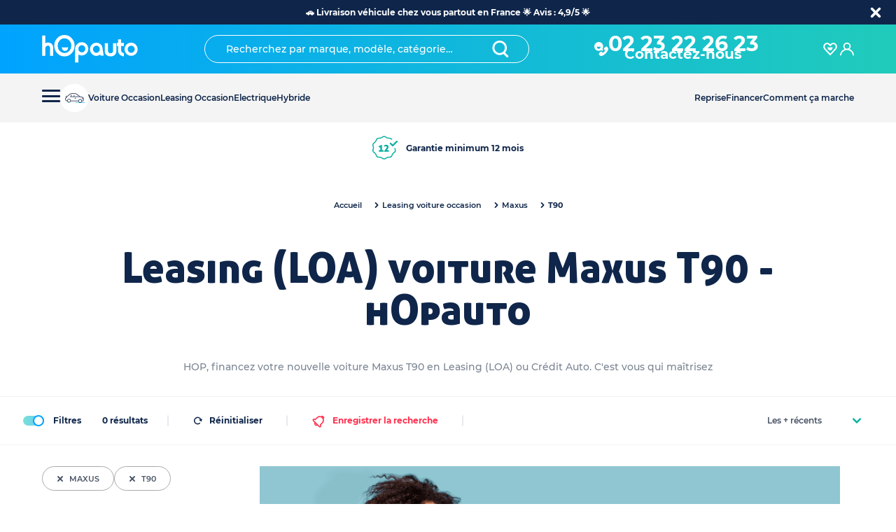

--- FILE ---
content_type: text/html; charset=utf-8
request_url: https://www.hopauto.com/c/location/maxus/t90
body_size: 89054
content:
<!DOCTYPE html><html lang="fr"><head><meta charSet="utf-8"/><link rel="apple-touch-icon" sizes="180x180" href="/apple-touch-icon.png"/><link rel="icon" type="image/png" sizes="32x32" href="/favicon-32x32.png"/><link rel="icon" type="image/png" sizes="16x16" href="/favicon-16x16.png"/><link rel="preload" as="image/svg+xml" href="/sprite.svg"/><link rel="canonical" href="https://www.hopauto.com/c/location/maxus/t90"/><meta name="apple-mobile-web-app-status-bar-style" content="black-translucent"/><meta name="viewport" content="initial-scale=1, viewport-fit=cover, user-scalable=no"/><link rel="manifest" href="/site.webmanifest"/><link rel="icon" type="image/png" sizes="196x196" href="favicon-196.png"/><link rel="apple-touch-icon" href="apple-icon-180.png"/><meta name="theme-color" content="#0bb1a1"/><meta name="apple-mobile-web-app-capable" content="yes"/><link rel="apple-touch-startup-image" href="apple-splash-2048-2732.jpg" media="(device-width: 1024px) and (device-height: 1366px) and (-webkit-device-pixel-ratio: 2) and (orientation: portrait)"/><link rel="apple-touch-startup-image" href="apple-splash-2732-2048.jpg" media="(device-width: 1024px) and (device-height: 1366px) and (-webkit-device-pixel-ratio: 2) and (orientation: landscape)"/><link rel="apple-touch-startup-image" href="apple-splash-1668-2388.jpg" media="(device-width: 834px) and (device-height: 1194px) and (-webkit-device-pixel-ratio: 2) and (orientation: portrait)"/><link rel="apple-touch-startup-image" href="apple-splash-2388-1668.jpg" media="(device-width: 834px) and (device-height: 1194px) and (-webkit-device-pixel-ratio: 2) and (orientation: landscape)"/><link rel="apple-touch-startup-image" href="apple-splash-1536-2048.jpg" media="(device-width: 768px) and (device-height: 1024px) and (-webkit-device-pixel-ratio: 2) and (orientation: portrait)"/><link rel="apple-touch-startup-image" href="apple-splash-2048-1536.jpg" media="(device-width: 768px) and (device-height: 1024px) and (-webkit-device-pixel-ratio: 2) and (orientation: landscape)"/><link rel="apple-touch-startup-image" href="apple-splash-1668-2224.jpg" media="(device-width: 834px) and (device-height: 1112px) and (-webkit-device-pixel-ratio: 2) and (orientation: portrait)"/><link rel="apple-touch-startup-image" href="apple-splash-2224-1668.jpg" media="(device-width: 834px) and (device-height: 1112px) and (-webkit-device-pixel-ratio: 2) and (orientation: landscape)"/><link rel="apple-touch-startup-image" href="apple-splash-1620-2160.jpg" media="(device-width: 810px) and (device-height: 1080px) and (-webkit-device-pixel-ratio: 2) and (orientation: portrait)"/><link rel="apple-touch-startup-image" href="apple-splash-2160-1620.jpg" media="(device-width: 810px) and (device-height: 1080px) and (-webkit-device-pixel-ratio: 2) and (orientation: landscape)"/><link rel="apple-touch-startup-image" href="apple-splash-1284-2778.jpg" media="(device-width: 428px) and (device-height: 926px) and (-webkit-device-pixel-ratio: 3) and (orientation: portrait)"/><link rel="apple-touch-startup-image" href="apple-splash-2778-1284.jpg" media="(device-width: 428px) and (device-height: 926px) and (-webkit-device-pixel-ratio: 3) and (orientation: landscape)"/><link rel="apple-touch-startup-image" href="apple-splash-1170-2532.jpg" media="(device-width: 390px) and (device-height: 844px) and (-webkit-device-pixel-ratio: 3) and (orientation: portrait)"/><link rel="apple-touch-startup-image" href="apple-splash-2532-1170.jpg" media="(device-width: 390px) and (device-height: 844px) and (-webkit-device-pixel-ratio: 3) and (orientation: landscape)"/><link rel="apple-touch-startup-image" href="apple-splash-1125-2436.jpg" media="(device-width: 375px) and (device-height: 812px) and (-webkit-device-pixel-ratio: 3) and (orientation: portrait)"/><link rel="apple-touch-startup-image" href="apple-splash-2436-1125.jpg" media="(device-width: 375px) and (device-height: 812px) and (-webkit-device-pixel-ratio: 3) and (orientation: landscape)"/><link rel="apple-touch-startup-image" href="apple-splash-1242-2688.jpg" media="(device-width: 414px) and (device-height: 896px) and (-webkit-device-pixel-ratio: 3) and (orientation: portrait)"/><link rel="apple-touch-startup-image" href="apple-splash-2688-1242.jpg" media="(device-width: 414px) and (device-height: 896px) and (-webkit-device-pixel-ratio: 3) and (orientation: landscape)"/><link rel="apple-touch-startup-image" href="apple-splash-828-1792.jpg" media="(device-width: 414px) and (device-height: 896px) and (-webkit-device-pixel-ratio: 2) and (orientation: portrait)"/><link rel="apple-touch-startup-image" href="apple-splash-1792-828.jpg" media="(device-width: 414px) and (device-height: 896px) and (-webkit-device-pixel-ratio: 2) and (orientation: landscape)"/><link rel="apple-touch-startup-image" href="apple-splash-1242-2208.jpg" media="(device-width: 414px) and (device-height: 736px) and (-webkit-device-pixel-ratio: 3) and (orientation: portrait)"/><link rel="apple-touch-startup-image" href="apple-splash-2208-1242.jpg" media="(device-width: 414px) and (device-height: 736px) and (-webkit-device-pixel-ratio: 3) and (orientation: landscape)"/><link rel="apple-touch-startup-image" href="apple-splash-750-1334.jpg" media="(device-width: 375px) and (device-height: 667px) and (-webkit-device-pixel-ratio: 2) and (orientation: portrait)"/><link rel="apple-touch-startup-image" href="apple-splash-1334-750.jpg" media="(device-width: 375px) and (device-height: 667px) and (-webkit-device-pixel-ratio: 2) and (orientation: landscape)"/><link rel="apple-touch-startup-image" href="apple-splash-640-1136.jpg" media="(device-width: 320px) and (device-height: 568px) and (-webkit-device-pixel-ratio: 2) and (orientation: portrait)"/><link rel="apple-touch-startup-image" href="apple-splash-1136-640.jpg" media="(device-width: 320px) and (device-height: 568px) and (-webkit-device-pixel-ratio: 2) and (orientation: landscape)"/><title>Maxus T90 - hOpauto</title><meta name="robots" content="index,follow"/><meta name="description" content="Maxus T90 : Garantie Concessionnaire &amp; Meilleur Prix ! ✅ Véhicules neufs &amp; occasions garantis ✅ Achat en ligne ou en concession"/><meta property="og:title" content="Maxus T90 - hOpauto"/><meta property="og:description" content="Maxus T90 : Garantie Concessionnaire &amp; Meilleur Prix ! ✅ Véhicules neufs &amp; occasions garantis ✅ Achat en ligne ou en concession"/><script type="application/ld+json">{"@context":"https://schema.org","@type":"BreadcrumbList","itemListElement":[{"@type":"ListItem","position":0,"item":{"@id":"https://www.hopauto.com/","name":"Accueil"}},{"@type":"ListItem","position":1,"item":{"@id":"https://www.hopauto.com/c/location","name":"Leasing voiture occasion"}},{"@type":"ListItem","position":2,"item":{"@id":"https://www.hopauto.com/c/location/maxus","name":"MAXUS"}},{"@type":"ListItem","position":3,"item":{"@id":"https://www.hopauto.com/c/location/maxus/t90","name":"T90"}}]}</script><meta name="next-head-count" content="45"/><meta name="format-detection" content="telephone=no, date=no, email=no, address=no"/><link rel="preload" href="/_next/static/css/3715d033abfb3f50.css" as="style"/><link rel="stylesheet" href="/_next/static/css/3715d033abfb3f50.css" data-n-g=""/><link rel="preload" href="/_next/static/css/d39cc3ca656eea9b.css" as="style"/><link rel="stylesheet" href="/_next/static/css/d39cc3ca656eea9b.css" data-n-p=""/><link rel="preload" href="/_next/static/css/8d66d1e640095b5f.css" as="style"/><link rel="stylesheet" href="/_next/static/css/8d66d1e640095b5f.css" data-n-p=""/><link rel="preload" href="/_next/static/css/1a44a139a692ecac.css" as="style"/><link rel="stylesheet" href="/_next/static/css/1a44a139a692ecac.css"/><link rel="preload" href="/_next/static/css/5b81a5ba39a9bd3d.css" as="style"/><link rel="stylesheet" href="/_next/static/css/5b81a5ba39a9bd3d.css"/><link rel="preload" href="/_next/static/css/f6f76e305227a6af.css" as="style"/><link rel="stylesheet" href="/_next/static/css/f6f76e305227a6af.css"/><noscript data-n-css=""></noscript><script defer="" nomodule="" src="/_next/static/chunks/polyfills-42372ed130431b0a.js"></script><script defer="" src="/_next/static/chunks/5126-8a2ffc56d48c6f49.js"></script><script defer="" src="/_next/static/chunks/119.477b254bf525c968.js"></script><script defer="" src="/_next/static/chunks/9575-a4b72221f2ea1c16.js"></script><script defer="" src="/_next/static/chunks/7443-b2141c12b5f5fd17.js"></script><script defer="" src="/_next/static/chunks/7354-3099b42870737131.js"></script><script defer="" src="/_next/static/chunks/9303.1aa8912490d6ff6d.js"></script><script defer="" src="/_next/static/chunks/1473.3972bff8c1d5f1bc.js"></script><script defer="" src="/_next/static/chunks/7426.b63d81e32e781ef6.js"></script><script src="/_next/static/chunks/webpack-30d9cdc46e5172e2.js" defer=""></script><script src="/_next/static/chunks/framework-945b357d4a851f4b.js" defer=""></script><script src="/_next/static/chunks/main-96e16e105a203679.js" defer=""></script><script src="/_next/static/chunks/pages/_app-8e301ead5eb47254.js" defer=""></script><script src="/_next/static/chunks/6981-b57f5ef2b31220b8.js" defer=""></script><script src="/_next/static/chunks/2962-29b30b010feee49f.js" defer=""></script><script src="/_next/static/chunks/3382-2abeb9c3c90c0e0b.js" defer=""></script><script src="/_next/static/chunks/1800-ecf809b4aeb46471.js" defer=""></script><script src="/_next/static/chunks/6759-7b04194977bf7aaa.js" defer=""></script><script src="/_next/static/chunks/3237-40a9168cb7c575e6.js" defer=""></script><script src="/_next/static/chunks/4236-1cbb85265c05e34b.js" defer=""></script><script src="/_next/static/chunks/5868-45a04e46943634a9.js" defer=""></script><script src="/_next/static/chunks/8149-236e64fd0731f6ae.js" defer=""></script><script src="/_next/static/chunks/5461-6e368d4aacc109c6.js" defer=""></script><script src="/_next/static/chunks/pages/c/%5B...slug%5D-742c6a29378bf84f.js" defer=""></script><script src="/_next/static/kbM0dERnz3o76V0HppBTO/_buildManifest.js" defer=""></script><script src="/_next/static/kbM0dERnz3o76V0HppBTO/_ssgManifest.js" defer=""></script></head><body><div id="__next"><div><div style="--banner-height:0px;--height-search-header:0px"><div style="--banner-height:0px"><div class="header-contaner_mobileWrapper__eZhuz"><div class="header-mobile_container__qqLRB" id="headerMobile"><header class="header-mobile_headerWrapper__ZDaC7"><div class="header-mobile_start__UevcY"><nav class="header-mobile_burgerButton___e3KA"><button class="burger-button_nav__toggle__qVjmM" aria-expanded="false" type="button" id="menu-burger-button" data-cypress="burger-menu"><span></span></button></nav><a class="header-mobile_brand__32_1m" href="/"><svg width="1em" height="1em" viewBox="0 0 173 50" xmlns="http://www.w3.org/2000/svg"><g fill="#FFF" fill-rule="nonzero"><path d="M10.825 13.518H9.55l-1.347.218a10.9 10.9 0 00-1.143.255c-.39.108-.764.269-1.113.478-.148.085-.28.16-.403.218V.98H0v36.26h5.543V23.692a4.5 4.5 0 011.454-3.326 4.746 4.746 0 013.46-1.455 2.923 2.923 0 012.512 1.355 6.422 6.422 0 011.082 3.857V37.24h5.548V22.46c.041-2.403-.884-4.715-2.552-6.376-1.657-1.693-3.9-2.618-6.222-2.566zM39.8.002a17.214 17.214 0 00-12.914 5.581 18.86 18.86 0 00-5.323 13.457 19.165 19.165 0 005.296 13.58 17.093 17.093 0 0012.866 5.598 17.04 17.04 0 0012.817-5.598 19.062 19.062 0 005.275-13.505A19.062 19.062 0 0052.542 5.61 17.015 17.015 0 0039.8.002zm8.612 28.415a11.604 11.604 0 01-8.594 3.82 11.604 11.604 0 01-8.594-3.82 12.763 12.763 0 01-3.62-9.15 13.353 13.353 0 013.556-9.48 11.224 11.224 0 018.64-3.864 11.265 11.265 0 018.633 3.816 13.106 13.106 0 013.609 9.376 12.948 12.948 0 01-3.63 9.302zM70.741 12.742a11.607 11.607 0 00-8.45 3.456 11.442 11.442 0 00-3.49 8.413V49h5.713V34.832c.7.462 1.462.818 2.265 1.057 1.267.418 2.592.634 3.925.64a11.079 11.079 0 008.256-3.494 11.794 11.794 0 003.358-8.456 11.549 11.549 0 00-3.39-8.355 11.08 11.08 0 00-8.187-3.482zm4.44 16.467a5.697 5.697 0 01-4.319 1.865 6.288 6.288 0 01-4.513-1.868 6.36 6.36 0 01-1.835-4.547 6.276 6.276 0 011.834-4.588 5.964 5.964 0 014.472-1.87 5.766 5.766 0 014.346 1.886 6.36 6.36 0 011.818 4.572 6.297 6.297 0 01-1.802 4.55zM103.728 16.108a11.392 11.392 0 00-7.045-2.387 10.89 10.89 0 00-8.118 3.439 11.511 11.511 0 00-3.304 8.248 11.635 11.635 0 003.35 8.347 10.74 10.74 0 0011.638 2.82 9.926 9.926 0 003.078-1.64l.457-.392.324 2.212h5.652l-2.286-14.744a9.21 9.21 0 00-3.746-5.903zm-2.698 13.858a5.644 5.644 0 01-4.244 1.876 5.73 5.73 0 01-4.306-1.83 6.135 6.135 0 01-1.793-4.495 6.373 6.373 0 011.799-4.594 5.72 5.72 0 014.346-1.866 5.577 5.577 0 014.23 1.846 6.265 6.265 0 011.772 4.526 6.316 6.316 0 01-1.804 4.537zM126.56 28.031a4.414 4.414 0 01-1.298 3.278 4.348 4.348 0 01-3.231 1.311 4.672 4.672 0 01-3.304-1.238 3.731 3.731 0 01-1.289-2.884V14.7h-5.718v15.062a7.508 7.508 0 003.1 6.078 11.363 11.363 0 007.263 2.376c2.598.072 5.138-.77 7.18-2.381a7.545 7.545 0 003.037-6.073V14.7h-5.76l.02 13.331zM143.587 31.724a3.647 3.647 0 01-1.489-1.29l-.07-.091c-.732-.833-1.103-2.37-1.103-4.573v-5.416a5.8 5.8 0 01.036-.71v-.107H146v-5.453h-5.08V7.84h-5.47v6.066c.003.06.003.119 0 .178h-2.17v5.464h2.139c.03.366.044.734.04 1.102v6.533c-.07 2.724.871 5.368 2.621 7.367 1.813 2.002 4.244 3.251 6.853 3.52l1.087.15v-5.776l-.787-.156a8.012 8.012 0 01-1.646-.564zM167.065 17.136c-4.583-4.526-12.033-4.559-16.656-.073a11.182 11.182 0 00-3.406 8.275v.188a11.29 11.29 0 003.496 8.224 11.414 11.414 0 008.293 3.488 11.3 11.3 0 008.326-3.426 11.398 11.398 0 003.4-8.286 11.44 11.44 0 00-3.453-8.39zM163.298 30a6.204 6.204 0 01-4.431 1.852A6.204 6.204 0 01154.436 30a6.044 6.044 0 01-1.85-4.453 6.196 6.196 0 011.85-4.59 6.049 6.049 0 014.5-1.85 5.843 5.843 0 014.399 1.85 6.196 6.196 0 011.812 4.512 6.15 6.15 0 01-1.85 4.531z"></path><path d="M40.58 22.352c-3.875 0-5.258-.787-5.258-.787s-.874 6.855 5.339 6.855c6.212 0 5.36-6.86 5.36-6.86s-1.56.792-5.44.792z"></path></g></svg></a></div><div><div class="" style="margin:0 auto"><div style="align-items:center;color:var(--white);display:flex;justify-content:center"><a type="button" class="button_button__bmQqK button_btn-noOutline__vyjsv button_icon__tNhKM header-mobile_phone__C9o3A" href="tel:0223222623"><svg aria-hidden="true" class="icon-wrapper_oyez-icon__GBDsX icon-wrapper_oyez-icon--sizexs__BoR8q" focusable="false" role="img"><use xlink:href="/sprite.svg#icone_phone"></use></svg></a><div><a type="button" class="button_button__bmQqK button_btn-noOutline__vyjsv button_icon__tNhKM header-mobile_phone__C9o3A" href="tel:0223222623">02 23 22 26 23</a><a href="tel:0223222623" style="font-size:10px;font-weight:bold;line-height:0">Contactez-nous</a></div></div></div></div><div><button type="button" class="button_button__bmQqK button_btn-noOutline__vyjsv button_only-icon__w_Bhd"><svg aria-hidden="true" class="icon-wrapper_oyez-icon__GBDsX icon-wrapper_oyez-icon--sizexs__BoR8q" focusable="false" role="img"><use xlink:href="/sprite.svg#search"></use></svg></button></div></header></div></div><div class="header-contaner_pcWrapper__J3H6N"><div><header class="header_siteHeader__0eM57" id="siteHeader"><div class="header_siteHeader__wrapper__yKHPh"><div class="header_siteHeader__start__CRJDo"><a class="header_brand__agt2X" href="/"><svg width="1em" height="1em" viewBox="0 0 173 50" xmlns="http://www.w3.org/2000/svg"><g fill="#FFF" fill-rule="nonzero"><path d="M10.825 13.518H9.55l-1.347.218a10.9 10.9 0 00-1.143.255c-.39.108-.764.269-1.113.478-.148.085-.28.16-.403.218V.98H0v36.26h5.543V23.692a4.5 4.5 0 011.454-3.326 4.746 4.746 0 013.46-1.455 2.923 2.923 0 012.512 1.355 6.422 6.422 0 011.082 3.857V37.24h5.548V22.46c.041-2.403-.884-4.715-2.552-6.376-1.657-1.693-3.9-2.618-6.222-2.566zM39.8.002a17.214 17.214 0 00-12.914 5.581 18.86 18.86 0 00-5.323 13.457 19.165 19.165 0 005.296 13.58 17.093 17.093 0 0012.866 5.598 17.04 17.04 0 0012.817-5.598 19.062 19.062 0 005.275-13.505A19.062 19.062 0 0052.542 5.61 17.015 17.015 0 0039.8.002zm8.612 28.415a11.604 11.604 0 01-8.594 3.82 11.604 11.604 0 01-8.594-3.82 12.763 12.763 0 01-3.62-9.15 13.353 13.353 0 013.556-9.48 11.224 11.224 0 018.64-3.864 11.265 11.265 0 018.633 3.816 13.106 13.106 0 013.609 9.376 12.948 12.948 0 01-3.63 9.302zM70.741 12.742a11.607 11.607 0 00-8.45 3.456 11.442 11.442 0 00-3.49 8.413V49h5.713V34.832c.7.462 1.462.818 2.265 1.057 1.267.418 2.592.634 3.925.64a11.079 11.079 0 008.256-3.494 11.794 11.794 0 003.358-8.456 11.549 11.549 0 00-3.39-8.355 11.08 11.08 0 00-8.187-3.482zm4.44 16.467a5.697 5.697 0 01-4.319 1.865 6.288 6.288 0 01-4.513-1.868 6.36 6.36 0 01-1.835-4.547 6.276 6.276 0 011.834-4.588 5.964 5.964 0 014.472-1.87 5.766 5.766 0 014.346 1.886 6.36 6.36 0 011.818 4.572 6.297 6.297 0 01-1.802 4.55zM103.728 16.108a11.392 11.392 0 00-7.045-2.387 10.89 10.89 0 00-8.118 3.439 11.511 11.511 0 00-3.304 8.248 11.635 11.635 0 003.35 8.347 10.74 10.74 0 0011.638 2.82 9.926 9.926 0 003.078-1.64l.457-.392.324 2.212h5.652l-2.286-14.744a9.21 9.21 0 00-3.746-5.903zm-2.698 13.858a5.644 5.644 0 01-4.244 1.876 5.73 5.73 0 01-4.306-1.83 6.135 6.135 0 01-1.793-4.495 6.373 6.373 0 011.799-4.594 5.72 5.72 0 014.346-1.866 5.577 5.577 0 014.23 1.846 6.265 6.265 0 011.772 4.526 6.316 6.316 0 01-1.804 4.537zM126.56 28.031a4.414 4.414 0 01-1.298 3.278 4.348 4.348 0 01-3.231 1.311 4.672 4.672 0 01-3.304-1.238 3.731 3.731 0 01-1.289-2.884V14.7h-5.718v15.062a7.508 7.508 0 003.1 6.078 11.363 11.363 0 007.263 2.376c2.598.072 5.138-.77 7.18-2.381a7.545 7.545 0 003.037-6.073V14.7h-5.76l.02 13.331zM143.587 31.724a3.647 3.647 0 01-1.489-1.29l-.07-.091c-.732-.833-1.103-2.37-1.103-4.573v-5.416a5.8 5.8 0 01.036-.71v-.107H146v-5.453h-5.08V7.84h-5.47v6.066c.003.06.003.119 0 .178h-2.17v5.464h2.139c.03.366.044.734.04 1.102v6.533c-.07 2.724.871 5.368 2.621 7.367 1.813 2.002 4.244 3.251 6.853 3.52l1.087.15v-5.776l-.787-.156a8.012 8.012 0 01-1.646-.564zM167.065 17.136c-4.583-4.526-12.033-4.559-16.656-.073a11.182 11.182 0 00-3.406 8.275v.188a11.29 11.29 0 003.496 8.224 11.414 11.414 0 008.293 3.488 11.3 11.3 0 008.326-3.426 11.398 11.398 0 003.4-8.286 11.44 11.44 0 00-3.453-8.39zM163.298 30a6.204 6.204 0 01-4.431 1.852A6.204 6.204 0 01154.436 30a6.044 6.044 0 01-1.85-4.453 6.196 6.196 0 011.85-4.59 6.049 6.049 0 014.5-1.85 5.843 5.843 0 014.399 1.85 6.196 6.196 0 011.812 4.512 6.15 6.15 0 01-1.85 4.531z"></path><path d="M40.58 22.352c-3.875 0-5.258-.787-5.258-.787s-.874 6.855 5.339 6.855c6.212 0 5.36-6.86 5.36-6.86s-1.56.792-5.44.792z"></path></g></svg></a></div><div class="header_siteHeader__middle__Umi1S"><div class="search_subHeader__NU4ZR"><div class="search_searchInput__zBXg3" role="combobox" aria-haspopup="listbox" aria-owns="downshift-55-menu" aria-expanded="false"><input type="text" placeholder="Recherchez par marque, modèle, catégorie…" id="downshift-55-input" aria-autocomplete="list" aria-controls="downshift-55-menu" aria-labelledby="downshift-55-label" autoComplete="off" value=""/><span class="search_search__b6y6_"><button type="button" class="button_button__bmQqK button_btn-noOutline__vyjsv button_icon__tNhKM"><svg width="1em" height="1em" viewBox="0 0 50 50" xmlns="http://www.w3.org/2000/svg" aria-hidden="true" class="icon-wrapper_oyez-icon__wtP7e icon-wrapper_oyez-icon--sizexs__g0dMJ" focusable="false" role="img"><path d="M47.564 44.872l-9.077-9.077c3.385-3.795 5.487-8.82 5.487-14.308C43.974 9.641 34.334 0 22.487 0 10.641 0 1 9.641 1 21.487c0 11.846 9.641 21.487 21.487 21.487 4.205 0 8.103-1.23 11.385-3.282l9.436 9.436A2.992 2.992 0 0045.41 50c.77 0 1.539-.308 2.103-.872a2.958 2.958 0 00.051-4.256zM7 21.487C7 12.974 13.923 6 22.487 6s15.436 6.974 15.436 15.487S31 36.974 22.487 36.974 7 30.051 7 21.487z" fill="#0F264A" fill-rule="evenodd"></path></svg></button></span></div><div class="search_underlay__BPKuV" style="display:none"><ul id="downshift-55-menu" role="listbox" aria-labelledby="downshift-55-label" class="search_menuItems__4LWZH"></ul></div></div></div><div class="header_siteHeader__end__hiJvJ"><div class="header_userAction__I_JF3" style="margin:0 auto"><a type="button" class="button_button__bmQqK button_btn-noOutline__vyjsv" style="align-items:center;display:flex;gap:10px;justify-content:center"><svg aria-hidden="true" class="icon-wrapper_oyez-icon__GBDsX icon-wrapper_oyez-icon--sizexs__BoR8q" focusable="false" role="img"><use xlink:href="/sprite.svg#icone_phone"></use></svg><div class="header_phoneWrapper__HV4TT"><span icon="icon" variant="noOutline" class="header_phone__uKxfO" href="tel:0223222623">02 23 22 26 23</span><span class="header_phonelabel__jkWiA">Contactez-nous</span></div></a></div><div style="display:flex;gap:35px"><div class="header_userAction__I_JF3"><button type="button" class="button_button__bmQqK button_btn-noOutline__vyjsv button_only-icon__w_Bhd" data-cypress="link-favoris"><svg aria-hidden="true" class="icon-wrapper_oyez-icon__GBDsX icon-wrapper_oyez-icon--sizexs__BoR8q" focusable="false" role="img"><use xlink:href="/sprite.svg#favoris"></use></svg></button><span class="header_number__DVJd3"></span></div><div class="header_userAction__I_JF3"><button type="button" class="button_button__bmQqK button_btn-noOutline__vyjsv button_only-icon__w_Bhd" data-cypress="connexion-sidebar-trigger"><svg fill="var(--white)" aria-hidden="true" class="icon-wrapper_oyez-icon__GBDsX icon-wrapper_oyez-icon--sizexxs__wNXWv" focusable="false" role="img"><use xlink:href="/sprite.svg#connexion"></use></svg></button></div></div></div></div></header><div class="sub-header_wrapper__34KBx"><div class="sub-header_side__eOF2Q sub-header_leftSide__LAN3y"><nav class=""><button class="burger-button_nav__toggle__qVjmM" aria-expanded="false" type="button" id="menu-burger-button" data-cypress="burger-menu"><span></span></button></nav><div class="header-item_container__N3mdx"><li class="header-item_wrapper__xDmCH"><a href="/c/achat"><img alt="pneu-moyen" loading="lazy" width="40" height="40" decoding="async" data-nimg="1" style="color:transparent" src="/hopauto-loading.gif"/><span>Voiture Occasion</span></a></li></div><div class="header-item_container__N3mdx"><li class="header-item_wrapper__xDmCH"><a href="/c/location">Leasing Occasion</a></li></div><div class="header-item_container__N3mdx"><li class="header-item_wrapper__xDmCH"><a href="/c/achat/electrique">Electrique</a></li></div><div class="header-item_container__N3mdx"><li class="header-item_wrapper__xDmCH"><a href="/c/achat/hybride">Hybride</a></li></div></div><div class="sub-header_side__eOF2Q"><div class="header-item_container__N3mdx"><li class="header-item_wrapper__xDmCH"><a href="/reprise-voiture">Reprise</a></li></div><div class="header-item_container__N3mdx"><li class="header-item_wrapper__xDmCH"><a href="/l/financement-voiture">Financer</a></li></div><div class="header-item_container__N3mdx"><li class="header-item_wrapper__xDmCH"><a href="/l/comment-ca-marche">Comment ça marche</a></li><div class="header-item_subMenuWrapper__JTgSw"><a href="https://www.hopauto.com/l/marques-voiture">Nos marques</a><a href="https://www.hopauto.com/l/modeles-voiture">Nos modèles</a><a href="https://www.hopauto.com/l/marques-modeles-reprise">Nos reprises</a><a href="https://www.hopauto.com/l/villes">Nos Villes</a><a href="https://www.hopauto.com/l/comment-ca-marche">Comment ça marche hOpauto</a><a href="https://www.hopauto.com/l/livraison-voiture-a-domicile">Livraison voiture à domicile</a><a href="https://www.hopauto.com/l/reprise-voiture/reprise-voiture-occasion">Comment faire reprendre votre voiture d&#x27;occasion</a><a href="https://www.hopauto.com/l/lexique-automobile">Lexique Auto</a><a href="https://www.hopauto.com/l/blog">Blog Auto</a><a href="https://www.hopauto.com/faq">FAQ</a></div></div></div></div></div></div><div class="menu-new_mega-menu-main-container__G7iAR"><div class="menu-new_mega-menu-1__pMp8E menu-new_container__x5miy" style="--banner:0px;--left:0"><ul class="menu-new_listWrapper__fGAWK"><li class="menu-new_mega-menu-list-item__MPGb_ menu-new_firstLevel__TjLFQ"><div class="menu-new_itemWrapper__gtGPA"><button class="menu-new_itemButton__v0zUT" type="button"><div href="/c/achat" class="menu-new_itemLink__91bq5"><a><span class=""><span>Achat</span></span></a></div><span class="menu-new_icon__IOKmB"><svg fill="var(--green)" aria-hidden="true" class="icon-wrapper_oyez-icon__GBDsX icon-wrapper_oyez-icon--sizexxs__wNXWv" focusable="false" role="img"><use xlink:href="/sprite.svg#downlight"></use></svg></span></button></div></li><li class="menu-new_mega-menu-list-item__MPGb_ menu-new_firstLevel__TjLFQ"><div class="menu-new_itemWrapper__gtGPA"><button class="menu-new_itemButton__v0zUT" type="button"><div href="/c/location" class="menu-new_itemLink__91bq5"><a><span class=""><span>Location / Leasing Auto</span></span></a></div><span class="menu-new_icon__IOKmB"><svg fill="var(--green)" aria-hidden="true" class="icon-wrapper_oyez-icon__GBDsX icon-wrapper_oyez-icon--sizexxs__wNXWv" focusable="false" role="img"><use xlink:href="/sprite.svg#downlight"></use></svg></span></button></div></li><li class="menu-new_mega-menu-list-item__MPGb_ menu-new_firstLevel__TjLFQ"><div class="menu-new_itemWrapper__gtGPA"><div class="menu-new_itemLink__91bq5"><a class="" href="/c/achat">Voiture Occasion</a></div></div></li><li class="menu-new_mega-menu-list-item__MPGb_ menu-new_firstLevel__TjLFQ"><div class="menu-new_itemWrapper__gtGPA"><div class="menu-new_itemLink__91bq5"><a class="" href="/c/voiture-0-km">Voiture 0km</a></div></div></li><li class="menu-new_mega-menu-list-item__MPGb_ menu-new_firstLevel__TjLFQ"><div class="menu-new_itemWrapper__gtGPA"><div class="menu-new_itemLink__91bq5"><a class="" href="/c/voiture-pas-cher">Voiture pas cher</a></div></div></li></ul></div></div></div><div class="header-tags_headerTags__u5SPx"><div class="header-tags_container__1go0O"><div></div><div><div class="header-tags_wrapper___Tu_q" style="justify-content:space-between"><div type="button" class="button_button__bmQqK button_btn-noOutline__vyjsv button_icon__tNhKM header-tags_hover__wv94A"><svg aria-hidden="true" class="icon-wrapper_oyez-icon__GBDsX icon-wrapper_oyez-icon--sizes__wu8Hi" focusable="false" role="img"><use xlink:href="/sprite.svg#garantie1"></use></svg>Garantie minimum 12 mois</div><div type="button" class="button_button__bmQqK button_btn-noOutline__vyjsv button_icon__tNhKM header-tags_hover__wv94A"><svg aria-hidden="true" class="icon-wrapper_oyez-icon__GBDsX icon-wrapper_oyez-icon--sizes__wu8Hi" focusable="false" role="img"><use xlink:href="/sprite.svg#clients-heureux"></use></svg>Clients heureux 4.9/5</div><div type="button" class="button_button__bmQqK button_btn-noOutline__vyjsv button_icon__tNhKM header-tags_hover__wv94A"><svg aria-hidden="true" class="icon-wrapper_oyez-icon__GBDsX icon-wrapper_oyez-icon--sizes__wu8Hi" focusable="false" role="img"><use xlink:href="/sprite.svg#satisfait-rembourse"></use></svg>+30 ans d’expertise dans l’automobile</div></div></div></div></div><div class="catalog_catalogPageContainer__21CNF"><div class="catalog_headerPage__0MPHQ"><div class="catalog_breadcrumb__0W9K8"><nav aria-label="Breadcrumb"><ol class="breadcrumb_navLists__acxJ3"><li data-link="true" class="breadcrumb_list__h98tD"><a href="/">Accueil</a><span aria-hidden="true" class="breadcrumb_separator__S3SgE"><svg width="1em" height="1em" viewBox="0 0 20 20" xmlns="http://www.w3.org/2000/svg" aria-hidden="true" class="icon-wrapper_oyez-icon__wtP7e icon-wrapper_oyez-icon--sizexxs__Fw9lO" focusable="false" role="img"><path d="M0 6.131c0-.547.21-1.073.61-1.494.821-.821 2.168-.821 2.99 0l6.397 6.377 6.399-6.398c.82-.821 2.168-.821 2.988 0 .821.82.821 2.167 0 2.988l-7.892 7.893c-.4.4-.926.61-1.495.61a2.174 2.174 0 01-1.494-.61L.61 7.625C.21 7.205 0 6.657 0 6.131z" fill="#0F264A" fill-rule="evenodd"></path></svg></span></li><li data-link="true" class="breadcrumb_list__h98tD"><a href="/c/location">Leasing voiture occasion</a><span aria-hidden="true" class="breadcrumb_separator__S3SgE"><svg width="1em" height="1em" viewBox="0 0 20 20" xmlns="http://www.w3.org/2000/svg" aria-hidden="true" class="icon-wrapper_oyez-icon__wtP7e icon-wrapper_oyez-icon--sizexxs__Fw9lO" focusable="false" role="img"><path d="M0 6.131c0-.547.21-1.073.61-1.494.821-.821 2.168-.821 2.99 0l6.397 6.377 6.399-6.398c.82-.821 2.168-.821 2.988 0 .821.82.821 2.167 0 2.988l-7.892 7.893c-.4.4-.926.61-1.495.61a2.174 2.174 0 01-1.494-.61L.61 7.625C.21 7.205 0 6.657 0 6.131z" fill="#0F264A" fill-rule="evenodd"></path></svg></span></li><li data-link="true" class="breadcrumb_list__h98tD"><a href="/c/location/maxus">Maxus</a><span aria-hidden="true" class="breadcrumb_separator__S3SgE"><svg width="1em" height="1em" viewBox="0 0 20 20" xmlns="http://www.w3.org/2000/svg" aria-hidden="true" class="icon-wrapper_oyez-icon__wtP7e icon-wrapper_oyez-icon--sizexxs__Fw9lO" focusable="false" role="img"><path d="M0 6.131c0-.547.21-1.073.61-1.494.821-.821 2.168-.821 2.99 0l6.397 6.377 6.399-6.398c.82-.821 2.168-.821 2.988 0 .821.82.821 2.167 0 2.988l-7.892 7.893c-.4.4-.926.61-1.495.61a2.174 2.174 0 01-1.494-.61L.61 7.625C.21 7.205 0 6.657 0 6.131z" fill="#0F264A" fill-rule="evenodd"></path></svg></span></li><li data-link="true" class="breadcrumb_list__h98tD breadcrumb_isLast__rnRsh"><span>T90</span></li></ol></nav></div><h1 class="catalog_title__bsziY heading_h1__icnyq">Maxus T90 - hOpauto</h1><div class="catalog_descriptionWrapper__B3N5W"><div class="catalog_description__z0PGb">Maxus T90 : Garantie Concessionnaire & Meilleur Prix ! ✅ Véhicules neufs & occasions garantis ✅ Achat en ligne ou en concession</div><button class="catalog_readmoretrigger__lEXGx">+ Voir plus</button></div></div><header class="catalog_catalogHeader__mNH3f"><div class="catalog_container__sC61L"><div class=""><label for="112" class="switch_switch__mgR0V" text="filters" style="color:#0F264A;font-weight:bold"><input type="checkbox" id="112"/><span class="switch_toggle__Dxxmb"></span>Filtres</label></div><div class="catalog_itemWrapper__oZZX_"><div><span class="stats_text__LY1r4">0 <!-- -->résultats</span></div></div><div class="catalog_itemWrapper__oZZX_"><button class="clearRefinements_button__jJacT" type="button"><svg width="1em" height="1em" viewBox="0 0 20 20" xmlns="http://www.w3.org/2000/svg" aria-hidden="true" class="icon-wrapper_oyez-icon__wtP7e" focusable="false" role="img"><path d="M17.742 12.293L20 5.401l-2.803.93a8.987 8.987 0 10-2.576 10.658 1.274 1.274 0 10-1.598-1.985 6.37 6.37 0 01-4.036 1.417 6.434 6.434 0 115.777-9.288l-2.961.984 5.94 4.176z" fill="#0F264A" fill-rule="evenodd"></path></svg><span>Réinitialiser</span></button></div><div class="catalog_itemWrapper__oZZX_"><button type="button" class="catalog_saveButton__XOKBa"><svg width="1em" height="1em" viewBox="0 0 50 50" xmlns="http://www.w3.org/2000/svg" aria-hidden="true" class="icon-wrapper_oyez-icon__wtP7e icon-wrapper_oyez-icon--sizexxs__Fw9lO" focusable="false" role="img"><path d="M8.8 43.56h8.15a8.591 8.591 0 0016.635 0h8.15a5.806 5.806 0 002.343-11.103l-2.17-.958v-8.877A17.176 17.176 0 0032.268 7.23V7a7 7 0 10-14 0v.168A16.673 16.673 0 008.62 22.274v9.213l-2.163.97a5.806 5.806 0 002.343 11.115v-.013zm16.467 2.082a4.252 4.252 0 01-3.65-2.076h7.3a4.252 4.252 0 01-3.65 2.076zm0-41.284a2.642 2.642 0 012.344 1.448 15.896 15.896 0 00-1.741-.161 17.02 17.02 0 00-2.947.155 2.642 2.642 0 012.344-1.448v.006zM8.209 36.429l3.462-1.53a2.176 2.176 0 001.3-1.989V22.274c0-6.791 5.505-12.296 12.296-12.296h.454c6.527.23 11.842 5.9 11.842 12.632v10.294c.001.862.51 1.642 1.3 1.99l3.462 1.529a1.455 1.455 0 01-.584 2.779H8.793a1.455 1.455 0 01-.584-2.78v.007z" fill="#0F264A" fill-rule="evenodd"></path></svg><span>Enregistrer la recherche</span></button></div><div class="catalog_sortByWrapper__ZpA60"><div class="select_select__b583E"><select class="select_select__input__iaN_Q"><option value="list_car_prod-descdate" selected="">Les + récents</option><option value="list_car_prod-ascPrice">Du - cher au + cher</option><option value="list_car_prod-descPrice">Du + cher au - cher</option><option value="list_car_prod-ascDistance">Km croissant</option><option value="list_car_prod-descDistance">Km décroissant</option></select><svg width="1em" height="1em" viewBox="0 0 10 10" xmlns="http://www.w3.org/2000/svg" aria-hidden="true" class="icon-wrapper_oyez-icon__wtP7e" focusable="false" role="img"><path d="M0 3.066c0-.274.105-.537.305-.748a1.06 1.06 0 011.495 0l3.199 3.189 3.199-3.2a1.06 1.06 0 011.494 0c.41.411.41 1.085 0 1.495L5.746 7.748c-.2.2-.463.306-.747.306s-.548-.116-.747-.306L.305 3.813C.105 3.603 0 3.329 0 3.066z" fill="#0BB1A1" fill-rule="nonzero"></path></svg></div></div></div></header><main class="catalog_main__rclBg"><div class="catalog_filterWrapper__RJOZG" id="filterMobile"><div><div class="filters_filterHeader__qsHf_"></div><button type="button" class="button_button__bmQqK button_btn-noOutline__vyjsv button_only-icon__w_Bhd filters_closeButton__Z6wM_"><svg width="1em" height="1em" viewBox="0 0 20 20" xmlns="http://www.w3.org/2000/svg" aria-hidden="true" class="icon-wrapper_oyez-icon__wtP7e icon-wrapper_oyez-icon--sizexxs__Fw9lO" focusable="false" role="img"><path d="M2.572 17.434A1.93 1.93 0 003.974 18c.516 0 1.008-.197 1.402-.566L10 12.784l4.624 4.625a1.93 1.93 0 001.402.566c.517 0 1.009-.196 1.402-.566a1.976 1.976 0 000-2.78l-4.649-4.626 4.625-4.626a1.976 1.976 0 000-2.78 1.974 1.974 0 00-2.78 0L10 7.223l-4.624-4.65a1.974 1.974 0 00-2.78 0 1.976 1.976 0 000 2.78l4.625 4.65-4.65 4.626a2.006 2.006 0 000 2.805z" fill="#0F264A" fill-rule="evenodd"></path></svg></button><div class=""><ul class="currentRefinements_list__5ptpq"><li class="truncate"><button type="button" class="currentRefinements_delete__xgSkA"><svg width="1em" height="1em" viewBox="0 0 20 20" xmlns="http://www.w3.org/2000/svg" aria-hidden="true" class="icon-wrapper_oyez-icon__wtP7e icon-wrapper_oyez-icon--sizexxs__Fw9lO" focusable="false" role="img"><path d="M2.572 17.434A1.93 1.93 0 003.974 18c.516 0 1.008-.197 1.402-.566L10 12.784l4.624 4.625a1.93 1.93 0 001.402.566c.517 0 1.009-.196 1.402-.566a1.976 1.976 0 000-2.78l-4.649-4.626 4.625-4.626a1.976 1.976 0 000-2.78 1.974 1.974 0 00-2.78 0L10 7.223l-4.624-4.65a1.974 1.974 0 00-2.78 0 1.976 1.976 0 000 2.78l4.625 4.65-4.65 4.626a2.006 2.006 0 000 2.805z" fill="#0F264A" fill-rule="evenodd"></path></svg><span>MAXUS</span></button></li><li class="truncate"><button type="button" class="currentRefinements_delete__xgSkA"><svg width="1em" height="1em" viewBox="0 0 20 20" xmlns="http://www.w3.org/2000/svg" aria-hidden="true" class="icon-wrapper_oyez-icon__wtP7e icon-wrapper_oyez-icon--sizexxs__Fw9lO" focusable="false" role="img"><path d="M2.572 17.434A1.93 1.93 0 003.974 18c.516 0 1.008-.197 1.402-.566L10 12.784l4.624 4.625a1.93 1.93 0 001.402.566c.517 0 1.009-.196 1.402-.566a1.976 1.976 0 000-2.78l-4.649-4.626 4.625-4.626a1.976 1.976 0 000-2.78 1.974 1.974 0 00-2.78 0L10 7.223l-4.624-4.65a1.974 1.974 0 00-2.78 0 1.976 1.976 0 000 2.78l4.625 4.65-4.65 4.626a2.006 2.006 0 000 2.805z" fill="#0F264A" fill-rule="evenodd"></path></svg><span>T90</span></button></li></ul></div><div><div class="filters_filterItemWrapper__CPXY2 filters_filterEtat__HYU5s"><div class="-noRefinement"></div></div><div class="filters_filterItemWrapper__CPXY2"><label class="radio_radio__4x0kz"><input type="radio" name="bay" checked=""/><span><span>Achat</span></span></label><label class="radio_radio__4x0kz"><input type="radio" name="rental"/><span><span>Crédit classique / LOA</span></span></label></div><div class="filters_filterItemWrapper__CPXY2"><div class="collapse_collapse__5RCIs collapse_active__uRT1_"><button type="button" class="collapse_collapseButton__t5Eku">Prix<span class=""><div class="collapse_arrows__tlsls"><svg width="1em" height="1em" viewBox="0 0 10 10" xmlns="http://www.w3.org/2000/svg" aria-hidden="true" class="icon-wrapper_oyez-icon__wtP7e" focusable="false" role="img"><path d="M0 3.066c0-.274.105-.537.305-.748a1.06 1.06 0 011.495 0l3.199 3.189 3.199-3.2a1.06 1.06 0 011.494 0c.41.411.41 1.085 0 1.495L5.746 7.748c-.2.2-.463.306-.747.306s-.548-.116-.747-.306L.305 3.813C.105 3.603 0 3.329 0 3.066z" fill="#0BB1A1" fill-rule="nonzero"></path></svg></div></span></button></div></div><div class="filters_filterItemWrapper__CPXY2"><div class="collapse_collapse__5RCIs collapse_active__uRT1_"><button type="button" class="collapse_collapseButton__t5Eku">Marque<span class=""><div class="collapse_arrows__tlsls"><svg width="1em" height="1em" viewBox="0 0 10 10" xmlns="http://www.w3.org/2000/svg" aria-hidden="true" class="icon-wrapper_oyez-icon__wtP7e" focusable="false" role="img"><path d="M0 3.066c0-.274.105-.537.305-.748a1.06 1.06 0 011.495 0l3.199 3.189 3.199-3.2a1.06 1.06 0 011.494 0c.41.411.41 1.085 0 1.495L5.746 7.748c-.2.2-.463.306-.747.306s-.548-.116-.747-.306L.305 3.813C.105 3.603 0 3.329 0 3.066z" fill="#0BB1A1" fill-rule="nonzero"></path></svg></div></span></button><div class="-noRefinement"><div class="searchBox"><div><form novalidate="" class="" action="" role="search"><div class="input_container__hE8Mv"><div style="left:20px" class="input_input__icon__DQiyC input_left__VtXdv"><svg width="1em" height="1em" viewBox="0 0 50 50" xmlns="http://www.w3.org/2000/svg" aria-hidden="true" class="icon-wrapper_oyez-icon__wtP7e icon-wrapper_oyez-icon--sizexxs__Fw9lO" focusable="false" role="img"><path d="M47.564 44.872l-9.077-9.077c3.385-3.795 5.487-8.82 5.487-14.308C43.974 9.641 34.334 0 22.487 0 10.641 0 1 9.641 1 21.487c0 11.846 9.641 21.487 21.487 21.487 4.205 0 8.103-1.23 11.385-3.282l9.436 9.436A2.992 2.992 0 0045.41 50c.77 0 1.539-.308 2.103-.872a2.958 2.958 0 00.051-4.256zM7 21.487C7 12.974 13.923 6 22.487 6s15.436 6.974 15.436 15.487S31 36.974 22.487 36.974 7 30.051 7 21.487z" fill="#0F264A" fill-rule="evenodd"></path></svg></div><input class="input_input__vrU6y input_with__icon__KB2nB input_left__VtXdv" id="mail" type="search" name="" placeholder="Rechercher par marque..." maxLength="50" autoComplete="off" autoCorrect="off" autoCapitalize="off" spellcheck="false" required=""/></div></form></div></div></div></div></div><div class="filters_filterItemWrapper__CPXY2"><div class="collapse_collapse__5RCIs collapse_active__uRT1_"><button type="button" class="collapse_collapseButton__t5Eku">Modèle<span class=""><div class="collapse_arrows__tlsls"><svg width="1em" height="1em" viewBox="0 0 10 10" xmlns="http://www.w3.org/2000/svg" aria-hidden="true" class="icon-wrapper_oyez-icon__wtP7e" focusable="false" role="img"><path d="M0 3.066c0-.274.105-.537.305-.748a1.06 1.06 0 011.495 0l3.199 3.189 3.199-3.2a1.06 1.06 0 011.494 0c.41.411.41 1.085 0 1.495L5.746 7.748c-.2.2-.463.306-.747.306s-.548-.116-.747-.306L.305 3.813C.105 3.603 0 3.329 0 3.066z" fill="#0BB1A1" fill-rule="nonzero"></path></svg></div></span></button><div class="-noRefinement"><div class="searchBox"><div><form novalidate="" class="" action="" role="search"><div class="input_container__hE8Mv"><div style="left:20px" class="input_input__icon__DQiyC input_left__VtXdv"><svg width="1em" height="1em" viewBox="0 0 50 50" xmlns="http://www.w3.org/2000/svg" aria-hidden="true" class="icon-wrapper_oyez-icon__wtP7e icon-wrapper_oyez-icon--sizexxs__Fw9lO" focusable="false" role="img"><path d="M47.564 44.872l-9.077-9.077c3.385-3.795 5.487-8.82 5.487-14.308C43.974 9.641 34.334 0 22.487 0 10.641 0 1 9.641 1 21.487c0 11.846 9.641 21.487 21.487 21.487 4.205 0 8.103-1.23 11.385-3.282l9.436 9.436A2.992 2.992 0 0045.41 50c.77 0 1.539-.308 2.103-.872a2.958 2.958 0 00.051-4.256zM7 21.487C7 12.974 13.923 6 22.487 6s15.436 6.974 15.436 15.487S31 36.974 22.487 36.974 7 30.051 7 21.487z" fill="#0F264A" fill-rule="evenodd"></path></svg></div><input class="input_input__vrU6y input_with__icon__KB2nB input_left__VtXdv" id="mail" type="search" name="" placeholder="Rechercher par modèle..." maxLength="50" autoComplete="off" autoCorrect="off" autoCapitalize="off" spellcheck="false" required=""/></div></form></div></div></div></div></div><div class="filters_filterItemWrapper__CPXY2"><div class="collapse_collapse__5RCIs collapse_active__uRT1_"><button type="button" class="collapse_collapseButton__t5Eku">Kilométrage<span class=""><div class="collapse_arrows__tlsls"><svg width="1em" height="1em" viewBox="0 0 10 10" xmlns="http://www.w3.org/2000/svg" aria-hidden="true" class="icon-wrapper_oyez-icon__wtP7e" focusable="false" role="img"><path d="M0 3.066c0-.274.105-.537.305-.748a1.06 1.06 0 011.495 0l3.199 3.189 3.199-3.2a1.06 1.06 0 011.494 0c.41.411.41 1.085 0 1.495L5.746 7.748c-.2.2-.463.306-.747.306s-.548-.116-.747-.306L.305 3.813C.105 3.603 0 3.329 0 3.066z" fill="#0BB1A1" fill-rule="nonzero"></path></svg></div></span></button></div></div><div class="filters_filterItemWrapper__CPXY2"><div class="collapse_collapse__5RCIs collapse_active__uRT1_"><button type="button" class="collapse_collapseButton__t5Eku"><div class="filters_hint__3UiwL">Année de mise en circulation<div class="filters_infoBulle__IEBaU"></div></div><span class=""><div class="collapse_arrows__tlsls"><svg width="1em" height="1em" viewBox="0 0 10 10" xmlns="http://www.w3.org/2000/svg" aria-hidden="true" class="icon-wrapper_oyez-icon__wtP7e" focusable="false" role="img"><path d="M0 3.066c0-.274.105-.537.305-.748a1.06 1.06 0 011.495 0l3.199 3.189 3.199-3.2a1.06 1.06 0 011.494 0c.41.411.41 1.085 0 1.495L5.746 7.748c-.2.2-.463.306-.747.306s-.548-.116-.747-.306L.305 3.813C.105 3.603 0 3.329 0 3.066z" fill="#0BB1A1" fill-rule="nonzero"></path></svg></div></span></button></div></div><div class="filters_filterItemWrapper__CPXY2"><div class="collapse_collapse__5RCIs collapse_active__uRT1_"><button type="button" class="collapse_collapseButton__t5Eku">Énergie<span class=""><div class="collapse_arrows__tlsls"><svg width="1em" height="1em" viewBox="0 0 10 10" xmlns="http://www.w3.org/2000/svg" aria-hidden="true" class="icon-wrapper_oyez-icon__wtP7e" focusable="false" role="img"><path d="M0 3.066c0-.274.105-.537.305-.748a1.06 1.06 0 011.495 0l3.199 3.189 3.199-3.2a1.06 1.06 0 011.494 0c.41.411.41 1.085 0 1.495L5.746 7.748c-.2.2-.463.306-.747.306s-.548-.116-.747-.306L.305 3.813C.105 3.603 0 3.329 0 3.066z" fill="#0BB1A1" fill-rule="nonzero"></path></svg></div></span></button><div class="-noRefinement"></div></div></div><div class="filters_filterItemWrapper__CPXY2"><div class="collapse_collapse__5RCIs collapse_active__uRT1_"><button type="button" class="collapse_collapseButton__t5Eku">Catégorie<span class=""><div class="collapse_arrows__tlsls"><svg width="1em" height="1em" viewBox="0 0 10 10" xmlns="http://www.w3.org/2000/svg" aria-hidden="true" class="icon-wrapper_oyez-icon__wtP7e" focusable="false" role="img"><path d="M0 3.066c0-.274.105-.537.305-.748a1.06 1.06 0 011.495 0l3.199 3.189 3.199-3.2a1.06 1.06 0 011.494 0c.41.411.41 1.085 0 1.495L5.746 7.748c-.2.2-.463.306-.747.306s-.548-.116-.747-.306L.305 3.813C.105 3.603 0 3.329 0 3.066z" fill="#0BB1A1" fill-rule="nonzero"></path></svg></div></span></button><div class="-noRefinement"></div></div></div><div class="filters_filterItemWrapper__CPXY2"><div class="collapse_collapse__5RCIs collapse_active__uRT1_"><button type="button" class="collapse_collapseButton__t5Eku">Boîte de vitesse<span class=""><div class="collapse_arrows__tlsls"><svg width="1em" height="1em" viewBox="0 0 10 10" xmlns="http://www.w3.org/2000/svg" aria-hidden="true" class="icon-wrapper_oyez-icon__wtP7e" focusable="false" role="img"><path d="M0 3.066c0-.274.105-.537.305-.748a1.06 1.06 0 011.495 0l3.199 3.189 3.199-3.2a1.06 1.06 0 011.494 0c.41.411.41 1.085 0 1.495L5.746 7.748c-.2.2-.463.306-.747.306s-.548-.116-.747-.306L.305 3.813C.105 3.603 0 3.329 0 3.066z" fill="#0BB1A1" fill-rule="nonzero"></path></svg></div></span></button><div class="-noRefinement"></div></div></div><div class="filters_filterItemWrapper__CPXY2"><div class="collapse_collapse__5RCIs collapse_active__uRT1_"><button type="button" class="collapse_collapseButton__t5Eku"><div class="filters_hint__3UiwL">Puissance<div class="filters_infoBulle__IEBaU"></div></div><span class=""><div class="collapse_arrows__tlsls"><svg width="1em" height="1em" viewBox="0 0 10 10" xmlns="http://www.w3.org/2000/svg" aria-hidden="true" class="icon-wrapper_oyez-icon__wtP7e" focusable="false" role="img"><path d="M0 3.066c0-.274.105-.537.305-.748a1.06 1.06 0 011.495 0l3.199 3.189 3.199-3.2a1.06 1.06 0 011.494 0c.41.411.41 1.085 0 1.495L5.746 7.748c-.2.2-.463.306-.747.306s-.548-.116-.747-.306L.305 3.813C.105 3.603 0 3.329 0 3.066z" fill="#0BB1A1" fill-rule="nonzero"></path></svg></div></span></button></div></div><div class="filters_filterItemWrapper__CPXY2"><div class="collapse_collapse__5RCIs collapse_active__uRT1_"><button type="button" class="collapse_collapseButton__t5Eku">Crit&#x27;air<span class=""><div class="collapse_arrows__tlsls"><svg width="1em" height="1em" viewBox="0 0 10 10" xmlns="http://www.w3.org/2000/svg" aria-hidden="true" class="icon-wrapper_oyez-icon__wtP7e" focusable="false" role="img"><path d="M0 3.066c0-.274.105-.537.305-.748a1.06 1.06 0 011.495 0l3.199 3.189 3.199-3.2a1.06 1.06 0 011.494 0c.41.411.41 1.085 0 1.495L5.746 7.748c-.2.2-.463.306-.747.306s-.548-.116-.747-.306L.305 3.813C.105 3.603 0 3.329 0 3.066z" fill="#0BB1A1" fill-rule="nonzero"></path></svg></div></span></button><div class="-noRefinement"></div></div></div><div class="filters_filterItemWrapper__CPXY2"><div class="collapse_collapse__5RCIs collapse_active__uRT1_"><button type="button" class="collapse_collapseButton__t5Eku">Nombre de portes<span class=""><div class="collapse_arrows__tlsls"><svg width="1em" height="1em" viewBox="0 0 10 10" xmlns="http://www.w3.org/2000/svg" aria-hidden="true" class="icon-wrapper_oyez-icon__wtP7e" focusable="false" role="img"><path d="M0 3.066c0-.274.105-.537.305-.748a1.06 1.06 0 011.495 0l3.199 3.189 3.199-3.2a1.06 1.06 0 011.494 0c.41.411.41 1.085 0 1.495L5.746 7.748c-.2.2-.463.306-.747.306s-.548-.116-.747-.306L.305 3.813C.105 3.603 0 3.329 0 3.066z" fill="#0BB1A1" fill-rule="nonzero"></path></svg></div></span></button><div class="-noRefinement"></div></div></div><div class="filters_filterItemWrapper__CPXY2"><div class="collapse_collapse__5RCIs collapse_active__uRT1_"><button type="button" class="collapse_collapseButton__t5Eku">Nombre de sièges<span class=""><div class="collapse_arrows__tlsls"><svg width="1em" height="1em" viewBox="0 0 10 10" xmlns="http://www.w3.org/2000/svg" aria-hidden="true" class="icon-wrapper_oyez-icon__wtP7e" focusable="false" role="img"><path d="M0 3.066c0-.274.105-.537.305-.748a1.06 1.06 0 011.495 0l3.199 3.189 3.199-3.2a1.06 1.06 0 011.494 0c.41.411.41 1.085 0 1.495L5.746 7.748c-.2.2-.463.306-.747.306s-.548-.116-.747-.306L.305 3.813C.105 3.603 0 3.329 0 3.066z" fill="#0BB1A1" fill-rule="nonzero"></path></svg></div></span></button><div class="-noRefinement"></div></div></div><div class="filters_filterItemWrapper__CPXY2"><div class="collapse_collapse__5RCIs collapse_active__uRT1_"><button type="button" class="collapse_collapseButton__t5Eku">Couleur<span class=""><div class="collapse_arrows__tlsls"><svg width="1em" height="1em" viewBox="0 0 10 10" xmlns="http://www.w3.org/2000/svg" aria-hidden="true" class="icon-wrapper_oyez-icon__wtP7e" focusable="false" role="img"><path d="M0 3.066c0-.274.105-.537.305-.748a1.06 1.06 0 011.495 0l3.199 3.189 3.199-3.2a1.06 1.06 0 011.494 0c.41.411.41 1.085 0 1.495L5.746 7.748c-.2.2-.463.306-.747.306s-.548-.116-.747-.306L.305 3.813C.105 3.603 0 3.329 0 3.066z" fill="#0BB1A1" fill-rule="nonzero"></path></svg></div></span></button><div class="-noRefinement"></div></div></div><div class="filters_filterItemWrapper__CPXY2"><div class="collapse_collapse__5RCIs collapse_active__uRT1_"><button type="button" class="collapse_collapseButton__t5Eku">Équipements<span class=""><div class="collapse_arrows__tlsls"><svg width="1em" height="1em" viewBox="0 0 10 10" xmlns="http://www.w3.org/2000/svg" aria-hidden="true" class="icon-wrapper_oyez-icon__wtP7e" focusable="false" role="img"><path d="M0 3.066c0-.274.105-.537.305-.748a1.06 1.06 0 011.495 0l3.199 3.189 3.199-3.2a1.06 1.06 0 011.494 0c.41.411.41 1.085 0 1.495L5.746 7.748c-.2.2-.463.306-.747.306s-.548-.116-.747-.306L.305 3.813C.105 3.603 0 3.329 0 3.066z" fill="#0BB1A1" fill-rule="nonzero"></path></svg></div></span></button><div class="-noRefinement"></div></div></div><div class="filters_filterItemWrapper__CPXY2"><div class="collapse_collapse__5RCIs collapse_active__uRT1_"><button type="button" class="collapse_collapseButton__t5Eku">Sélection hOp<span class=""><div class="collapse_arrows__tlsls"><svg width="1em" height="1em" viewBox="0 0 10 10" xmlns="http://www.w3.org/2000/svg" aria-hidden="true" class="icon-wrapper_oyez-icon__wtP7e" focusable="false" role="img"><path d="M0 3.066c0-.274.105-.537.305-.748a1.06 1.06 0 011.495 0l3.199 3.189 3.199-3.2a1.06 1.06 0 011.494 0c.41.411.41 1.085 0 1.495L5.746 7.748c-.2.2-.463.306-.747.306s-.548-.116-.747-.306L.305 3.813C.105 3.603 0 3.329 0 3.066z" fill="#0BB1A1" fill-rule="nonzero"></path></svg></div></span></button><div class="-noRefinement"></div></div></div><div class="filters_filterItemWrapper__CPXY2"><div class="collapse_collapse__5RCIs collapse_active__uRT1_"><button type="button" class="collapse_collapseButton__t5Eku">Filtres Spéciaux<span class=""><div class="collapse_arrows__tlsls"><svg width="1em" height="1em" viewBox="0 0 10 10" xmlns="http://www.w3.org/2000/svg" aria-hidden="true" class="icon-wrapper_oyez-icon__wtP7e" focusable="false" role="img"><path d="M0 3.066c0-.274.105-.537.305-.748a1.06 1.06 0 011.495 0l3.199 3.189 3.199-3.2a1.06 1.06 0 011.494 0c.41.411.41 1.085 0 1.495L5.746 7.748c-.2.2-.463.306-.747.306s-.548-.116-.747-.306L.305 3.813C.105 3.603 0 3.329 0 3.066z" fill="#0BB1A1" fill-rule="nonzero"></path></svg></div></span></button><div class="-noRefinement"></div></div></div></div></div></div><div class="catalog_actionWrapper__MG_ZF"><button class="clearRefinements_button__jJacT catalog_reset__rIQNf" type="button"><svg width="1em" height="1em" viewBox="0 0 20 20" xmlns="http://www.w3.org/2000/svg" aria-hidden="true" class="icon-wrapper_oyez-icon__wtP7e" focusable="false" role="img"><path d="M17.742 12.293L20 5.401l-2.803.93a8.987 8.987 0 10-2.576 10.658 1.274 1.274 0 10-1.598-1.985 6.37 6.37 0 01-4.036 1.417 6.434 6.434 0 115.777-9.288l-2.961.984 5.94 4.176z" fill="#0F264A" fill-rule="evenodd"></path></svg><span>Réinitialiser</span></button><button class="catalog_showResult__mwmyF" type="button">Voir la 0 voiture</button></div><div class="catalog_results__PIxsf"><div class="hits_wrapper__LcZXg"><ul class="hits_list__WftNM hits_full__GJnZF"><li class="hits_headband__huRCK"><section class="headband_benefitSection__ZGJUn"><div class="headband_container__OmN4t"><div class="headband_figure__S4cRb"><img alt="girl" loading="lazy" decoding="async" data-nimg="fill" style="position:absolute;height:100%;width:100%;left:0;top:0;right:0;bottom:0;object-fit:contain;object-position:9%;color:transparent" sizes="100vw" srcSet="/_next/image?url=%2Fimages%2Fgirl.png&amp;w=640&amp;q=75 640w, /_next/image?url=%2Fimages%2Fgirl.png&amp;w=750&amp;q=75 750w, /_next/image?url=%2Fimages%2Fgirl.png&amp;w=828&amp;q=75 828w, /_next/image?url=%2Fimages%2Fgirl.png&amp;w=1080&amp;q=75 1080w, /_next/image?url=%2Fimages%2Fgirl.png&amp;w=1200&amp;q=75 1200w, /_next/image?url=%2Fimages%2Fgirl.png&amp;w=1920&amp;q=75 1920w, /_next/image?url=%2Fimages%2Fgirl.png&amp;w=2048&amp;q=75 2048w, /_next/image?url=%2Fimages%2Fgirl.png&amp;w=3840&amp;q=75 3840w" src="/_next/image?url=%2Fimages%2Fgirl.png&amp;w=3840&amp;q=75"/></div><div class="headband_optionList__wsfII"><p class="headband_titleHeader__O4ywO heading_h1__icnyq">l’achat en ligne, c’est simple et rapide comme hOp !</p><ul><li><div class="headband_icon__0_GjK"><svg width="1em" height="1em" viewBox="0 0 50 50" xmlns="http://www.w3.org/2000/svg" aria-hidden="true" class="icon-wrapper_oyez-icon__wtP7e icon-wrapper_oyez-icon--sizes__RGB3Y" focusable="false" role="img"><path d="M44.194 17.875h-.36v-3.2A5.676 5.676 0 0038.156 9H11.843a5.676 5.676 0 00-5.676 5.676v3.199h-.361a5.985 5.985 0 00-5.78 5.418 5.882 5.882 0 003.355 5.882v3.199a4.592 4.592 0 002.786 4.23v2.735a1.548 1.548 0 003.096 0v-2.321h31.474v2.115a1.548 1.548 0 003.096 0v-2.528a4.592 4.592 0 002.786-4.231v-3.2a5.882 5.882 0 003.354-5.881 5.985 5.985 0 00-5.779-5.418zm-34.931-3.2a2.58 2.58 0 012.58-2.58h26.314a2.58 2.58 0 012.58 2.58v4.18a5.521 5.521 0 00-.825.723 6.089 6.089 0 00-1.342 1.909H11.43a6.089 6.089 0 00-1.342-1.91 5.521 5.521 0 00-.825-.722v-4.18zm2.631 9.908h26.212v2.992H11.894v-2.992zm34.983-1.032a2.838 2.838 0 01-2.167 3.044 1.548 1.548 0 00-1.186 1.496v4.283c0 .855-.693 1.548-1.548 1.548H8.024a1.548 1.548 0 01-1.548-1.548V28.09a1.548 1.548 0 00-1.186-1.496 2.838 2.838 0 01-2.167-3.044 2.89 2.89 0 012.734-2.58h.103a2.631 2.631 0 011.961.825c.566.515.885 1.247.877 2.013v5.314a1.6 1.6 0 001.548 1.548h29.308a1.6 1.6 0 001.548-1.548V23.81a2.683 2.683 0 01.877-2.013 2.786 2.786 0 012.064-.825 2.89 2.89 0 012.734 2.58z" fill="#FFF" fill-rule="evenodd"></path></svg></div><div class="headband_text__re0e0"><p class="headband_bold__G_bW4">Avec hOp, prenez le virage de l’achat 100% en ligne :</p><p>Commandez votre voiture n’importe où mais pas n’importe comment.</p></div></li><li><div class="headband_icon__0_GjK"><svg width="1em" height="1em" viewBox="0 0 45 45" xmlns="http://www.w3.org/2000/svg" aria-hidden="true" class="icon-wrapper_oyez-icon__wtP7e icon-wrapper_oyez-icon--sizes__RGB3Y" focusable="false" role="img"><path d="M43.59 21.372h-1.422v-7.978a1.41 1.41 0 00-1.41-1.41H9.637l1.956-7.04 25.263 6.978.038.008a1.057 1.057 0 00.216.036c.03.003.059.004.087.005l.035.002h.017l.092-.006c.017 0 .034-.002.051-.004.027-.003.053-.007.08-.012l.061-.01.064-.017.072-.02.05-.02.08-.03a2.02 2.02 0 00.122-.06l.04-.026.073-.045.047-.035.059-.046.052-.046.047-.044c.018-.018.033-.037.05-.056l.04-.045.044-.06c.013-.017.026-.034.037-.052l.034-.055c.012-.022.026-.044.037-.066.009-.016.016-.032.023-.048l.038-.082.014-.041c.012-.031.023-.063.032-.095l.005-.013.006-.03a1.127 1.127 0 00.03-.15 1.005 1.005 0 00.013-.153c0-.015.003-.029.003-.043v-4.28a1.41 1.41 0 00-1.411-1.41h-15.31L10.986 1.85a1.41 1.41 0 00-1.734.982l-.566 2.039H4.231A4.236 4.236 0 000 9.102v27.36a4.236 4.236 0 004.231 4.231h36.527c.78 0 1.41-.631 1.41-1.41v-7.112h1.422c.779 0 1.41-.632 1.41-1.41v-7.98a1.41 1.41 0 00-1.41-1.41zM35.822 8.71l-3.686-1.018h3.686V8.71zM2.82 9.102c0-.777.634-1.41 1.411-1.41h3.671L6.71 11.984H4.202c-.05 0-.098-.003-.146-.005-.677-.04-1.119-.296-1.235-.435V9.102zm36.528 28.77H4.231c-.777 0-1.41-.632-1.41-1.41V14.651c.434.1.905.153 1.401.153h35.126v6.568h-6.65a5.406 5.406 0 00-5.399 5.4c0 2.976 2.422 5.399 5.4 5.399h6.649v5.701zm2.831-8.522H32.7a2.581 2.581 0 01-2.579-2.579 2.581 2.581 0 012.579-2.578h9.48v5.157z" fill="#FFF" fill-rule="evenodd"></path></svg></div><div class="headband_text__re0e0"><p class="headband_bold__G_bW4">Une seule hOptique : </p><p>simplifier l’achat de votre auto. Paiement et financement 100% à distance.</p></div></li><li><div class="headband_icon__0_GjK"><svg width="1em" height="1em" viewBox="0 0 51 50" xmlns="http://www.w3.org/2000/svg" aria-hidden="true" class="icon-wrapper_oyez-icon__wtP7e icon-wrapper_oyez-icon--sizes__RGB3Y" focusable="false" role="img"><path d="M27.32 1.112c0-1.484 2.303-1.482 2.303 0v46.934c0 1.485-2.303 1.482-2.303 0v-7.893H15.676c.059.3.098.606.098.917v2.871a4.767 4.767 0 01-4.76 4.762h-.191a4.767 4.767 0 01-4.762-4.762v-2.87c0-.314.04-.622.1-.923A5.762 5.762 0 01.5 34.396v-6.708a7.885 7.885 0 015.847-7.607L12.153 9.99a5.054 5.054 0 014.395-2.563H27.32zM13.378 40.448h-4.92c-.053.2-.08.408-.08.622v2.871a2.446 2.446 0 002.445 2.444h.19a2.446 2.446 0 002.444-2.444v-2.87c0-.215-.027-.424-.08-.623zM47.93 7.345a2.573 2.573 0 012.57 2.57v27.329a2.573 2.573 0 01-2.57 2.57H33.57a2.574 2.574 0 01-2.571-2.57V9.916a2.574 2.574 0 012.57-2.571zM27.24 22.119H8.394a4.01 4.01 0 00-.508.028c-.22.02-.405.053-.575.083a5.564 5.564 0 00-4.494 5.458v6.708a3.442 3.442 0 003.44 3.438H27.24V22.12zM47.93 9.662H33.57a.253.253 0 00-.254.254v27.328c0 .14.114.252.254.252h14.36c.14 0 .253-.113.253-.252V9.916a.253.253 0 00-.253-.254zm-7.236 20.415c.17-.17.444-.17.612 0l.204.204a.432.432 0 010 .611l-3.358 3.358a.285.285 0 01-.204.084.285.285 0 01-.203-.084l-1.627-1.628a.43.43 0 010-.611l.202-.205a.433.433 0 01.612 0l1.016 1.017zM10.32 28.57a2.844 2.844 0 110 5.688 2.844 2.844 0 010-5.688zm30.374-7.057a.433.433 0 01.612 0l.204.205a.432.432 0 010 .61l-3.358 3.358a.286.286 0 01-.407 0l-1.627-1.627a.432.432 0 010-.612l.202-.203c.17-.17.444-.17.612 0l1.016 1.015zM27.24 9.746H16.548a2.74 2.74 0 00-2.381 1.39l-4.985 8.666h8.963c-.666-1.272-1.332-2.544-2-3.816-.299-.572-.13-1.225.414-1.576.506-.326 1.296-.122 1.576.413l.34.648 2.269 4.331h6.496V9.746zm13.454 3.206c.17-.17.444-.17.612 0l.204.204a.433.433 0 010 .612l-3.358 3.357a.282.282 0 01-.204.084.282.282 0 01-.203-.084l-1.627-1.628a.43.43 0 010-.61l.202-.205c.17-.17.444-.17.612 0l1.016 1.016z" fill="#FFF" fill-rule="evenodd"></path></svg></div><div class="headband_text__re0e0"><p class="headband_bold__G_bW4">Un accompagnement sur-mesure, une transparence totale et un SAV hoptimal.</p><p>Tous les ingrédients réunis pour trouver la voiture parfaite pour vous !</p></div></li><li><div class="headband_icon__0_GjK"><svg width="1em" height="1em" viewBox="0 0 50 50" xmlns="http://www.w3.org/2000/svg" aria-hidden="true" class="icon-wrapper_oyez-icon__wtP7e icon-wrapper_oyez-icon--sizes__RGB3Y" focusable="false" role="img"><path d="M10.18 6.179c8.24-8.239 21.596-8.239 29.835 0 8.24 8.238 8.24 21.595.004 29.835L26.694 49.338a2.256 2.256 0 01-3.193 0L10.177 36.014c-8.237-8.24-8.236-21.597.003-29.835zm19.194-1.116a16.594 16.594 0 00-16.027 4.302h.023c-6.465 6.482-6.465 16.974 0 23.456l11.728 11.734L36.826 32.82a16.594 16.594 0 00-7.452-27.758zm-7.33 6.248a8.501 8.501 0 113.054 16.37 8.433 8.433 0 01-8.343-8.506 8.501 8.501 0 015.289-7.864zm3.054 3.876a3.915 3.915 0 00-3.83 3.994 3.994 3.994 0 103.83-3.989z" fill="#0F264A" fill-rule="evenodd"></path></svg></div><div class="headband_text__re0e0"><p class="headband_bold__G_bW4">En hOpauto Store ou au pas de votre porte</p><p>nous livrons votre voiture où vous souhaitez la récupérer.</p></div></li></ul></div></div></section></li></ul><div class="pagination_wrapper__BLDSp"><p>Vous avez vu<!-- --> 0 <!-- --> véhicules sur <!-- --> 0 </p><div class="progress-bar_progress__7Su5z"><div class="progress-bar_bar__zsJed bar" style="width:NaN%"></div></div><button type="button" class="button_button__bmQqK button_btn-light__kQwmP hits_paginate__4N5nB paddingButton" disabled="">Véhicules suivants</button></div></div><p class="catalog_note__T3jvB">(*) Les loyers arrondis le sont à l’euro supérieur. Un crédit vous engage et doit être remboursé. Vérifiez vos capacités de remboursement avant de vous engager.</p></div></main><div class="advice_aboutSection__x5W7l"><h2 class="advice_title__sHGNu heading_h2__nBKil">Devenez incollable sur le véhicule</h2><div class="advice_container__xoFuu"><div class="advice_itemBox__7RxMH"><div class="advice_figure__AH_AR"><img alt="advice-image" loading="lazy" decoding="async" data-nimg="fill" style="position:absolute;height:100%;width:100%;left:0;top:0;right:0;bottom:0;object-fit:cover;color:transparent" sizes="100vw" srcSet="/_next/image?url=https%3A%2F%2Fstorage.googleapis.com%2Fstrapi-pics-prod%2Fimages%2FQuelle_voiture_Mazda_CX_5_d_occasion_choisir_3e325f0178%2FQuelle_voiture_Mazda_CX_5_d_occasion_choisir_3e325f0178.jpg&amp;w=640&amp;q=75 640w, /_next/image?url=https%3A%2F%2Fstorage.googleapis.com%2Fstrapi-pics-prod%2Fimages%2FQuelle_voiture_Mazda_CX_5_d_occasion_choisir_3e325f0178%2FQuelle_voiture_Mazda_CX_5_d_occasion_choisir_3e325f0178.jpg&amp;w=750&amp;q=75 750w, /_next/image?url=https%3A%2F%2Fstorage.googleapis.com%2Fstrapi-pics-prod%2Fimages%2FQuelle_voiture_Mazda_CX_5_d_occasion_choisir_3e325f0178%2FQuelle_voiture_Mazda_CX_5_d_occasion_choisir_3e325f0178.jpg&amp;w=828&amp;q=75 828w, /_next/image?url=https%3A%2F%2Fstorage.googleapis.com%2Fstrapi-pics-prod%2Fimages%2FQuelle_voiture_Mazda_CX_5_d_occasion_choisir_3e325f0178%2FQuelle_voiture_Mazda_CX_5_d_occasion_choisir_3e325f0178.jpg&amp;w=1080&amp;q=75 1080w, /_next/image?url=https%3A%2F%2Fstorage.googleapis.com%2Fstrapi-pics-prod%2Fimages%2FQuelle_voiture_Mazda_CX_5_d_occasion_choisir_3e325f0178%2FQuelle_voiture_Mazda_CX_5_d_occasion_choisir_3e325f0178.jpg&amp;w=1200&amp;q=75 1200w, /_next/image?url=https%3A%2F%2Fstorage.googleapis.com%2Fstrapi-pics-prod%2Fimages%2FQuelle_voiture_Mazda_CX_5_d_occasion_choisir_3e325f0178%2FQuelle_voiture_Mazda_CX_5_d_occasion_choisir_3e325f0178.jpg&amp;w=1920&amp;q=75 1920w, /_next/image?url=https%3A%2F%2Fstorage.googleapis.com%2Fstrapi-pics-prod%2Fimages%2FQuelle_voiture_Mazda_CX_5_d_occasion_choisir_3e325f0178%2FQuelle_voiture_Mazda_CX_5_d_occasion_choisir_3e325f0178.jpg&amp;w=2048&amp;q=75 2048w, /_next/image?url=https%3A%2F%2Fstorage.googleapis.com%2Fstrapi-pics-prod%2Fimages%2FQuelle_voiture_Mazda_CX_5_d_occasion_choisir_3e325f0178%2FQuelle_voiture_Mazda_CX_5_d_occasion_choisir_3e325f0178.jpg&amp;w=3840&amp;q=75 3840w" src="/_next/image?url=https%3A%2F%2Fstorage.googleapis.com%2Fstrapi-pics-prod%2Fimages%2FQuelle_voiture_Mazda_CX_5_d_occasion_choisir_3e325f0178%2FQuelle_voiture_Mazda_CX_5_d_occasion_choisir_3e325f0178.jpg&amp;w=3840&amp;q=75"/></div><div class="advice_content__sd3Xe"><div class="advice_dates__0s6js"><svg width="1em" height="1em" viewBox="0 0 14 14" xmlns="http://www.w3.org/2000/svg" aria-hidden="true" class="icon-wrapper_oyez-icon__wtP7e icon-wrapper_oyez-icon--sizexxs__Fw9lO" focusable="false" role="img"><path d="M7 14A7 7 0 117 0a7 7 0 010 14zM7 1.167a5.833 5.833 0 100 11.666A5.833 5.833 0 007 1.167zm1.3 7.991L6.593 7.444a.588.588 0 01-.175-.452V4.083a.583.583 0 011.166 0v2.643l1.575 1.575a.606.606 0 11-.857.857z" fill="#0BB1A1" fill-rule="nonzero"></path></svg>Publié le 11/09/2025</div><h3 class="advice_titlePost__g2EBv heading_h3__2Nvod">Quelle voiture Mazda CX-5 d&#x27;occasion choisir ?</h3><div class="advice_clamp__Zv6bm"> </div></div><div class="advice_content__sd3Xe" style="margin-top:auto;width:100%"><div type="button" class="button_button__bmQqK button_btn-primary__4xAgE advice_btn__i7fSb"><a href="/l/blog/aides-conseils/quelle-mazda-cx5-occasion-choisir">HOP, c&#x27;est par là !</a></div></div></div></div></div><div class="maillage_about__sgQl4"><div class="maillage_container__6A1S2"><div class="maillage_wrapper__NyMLB"><h3 class="maillage_title__msr1Z heading_h3__2Nvod">Nos autres modèles de Voitures d&#x27;Occasion MAXUS</h3><div class="maillage_allLinks__JtD7E"><ul class="maillage_listLinks__bBR2k"></ul></div></div></div></div><section class="contact_contactSection__QfzvB"><div class="contact_container__YX_Pl"><div class="contact_figure__gfsLU"><img alt="contact-image" loading="lazy" decoding="async" data-nimg="fill" style="position:absolute;height:100%;width:100%;left:0;top:0;right:0;bottom:0;object-fit:cover;color:transparent" sizes="100vw" srcSet="/_next/image?url=%2Fimages%2Fcontact-catalogue.png&amp;w=640&amp;q=75 640w, /_next/image?url=%2Fimages%2Fcontact-catalogue.png&amp;w=750&amp;q=75 750w, /_next/image?url=%2Fimages%2Fcontact-catalogue.png&amp;w=828&amp;q=75 828w, /_next/image?url=%2Fimages%2Fcontact-catalogue.png&amp;w=1080&amp;q=75 1080w, /_next/image?url=%2Fimages%2Fcontact-catalogue.png&amp;w=1200&amp;q=75 1200w, /_next/image?url=%2Fimages%2Fcontact-catalogue.png&amp;w=1920&amp;q=75 1920w, /_next/image?url=%2Fimages%2Fcontact-catalogue.png&amp;w=2048&amp;q=75 2048w, /_next/image?url=%2Fimages%2Fcontact-catalogue.png&amp;w=3840&amp;q=75 3840w" src="/_next/image?url=%2Fimages%2Fcontact-catalogue.png&amp;w=3840&amp;q=75"/></div><div class="contact_optionList__mfRrn"><p class="contact_titleHeader__wWYuZ">Contactez-nous</p><div class="contact_itemContact__ZlV3Q"><div class="contact_infoContact__v5zGg"><h6 class="contact_titleInfoContact__F5DwY heading_h6__Q_CBa">Nous contacter</h6><p>Nous vous proposons un accompagnement sur-mesure du Lundi au Samedi de 9h00 à 19h00.</p></div><div class="contact_btnBloc__H_wXC"><a type="button" class="button_button__bmQqK button_btn-noOutline__vyjsv button_icon__tNhKM contact_goTo__6eKME paddingButton" style="padding:16px 27px" href="tel:+33 2 23 22 26 23"><svg width="1em" height="1em" viewBox="0 0 24 24" xmlns="http://www.w3.org/2000/svg" aria-hidden="true" class="icon-wrapper_oyez-icon__wtP7e icon-wrapper_oyez-icon--sizexs__g0dMJ" focusable="false" role="img"><path d="M18.536 8.442c.905-.795 2.197-.779 2.978 0l1.35 1.348c1.703 1.787.2 5.896-3.48 9.571-2.397 2.39-5.385 4.234-7.592 4.234-.785 0-1.472-.234-1.998-.758L8.41 21.452c-.76-.868-.746-2.159.034-2.939l1.991-1.986a2.085 2.085 0 011.997-.554 2.007 2.007 0 011.453 1.36c.08.237.403.404.684.34 1.173-.293 2.85-1.963 3.128-3.13.058-.182.022-.296-.017-.371a.607.607 0 00-.343-.303 2.004 2.004 0 01-1.347-1.448 2.083 2.083 0 01.556-1.993zm1.92 1.062c-.219-.216-.627-.202-.898.034l-1.954 1.951a.594.594 0 00-.159.571.52.52 0 00.35.381c.537.178.978.563 1.227 1.061.232.465.273.982.114 1.453-.389 1.645-2.49 3.745-4.224 4.178-1.059.239-2.129-.356-2.457-1.342a.529.529 0 00-.385-.363.607.607 0 00-.577.161l-1.99 1.985c-.21.211-.2.607.021.874l1.33 1.327c.944.945 4.242-.255 7.47-3.476 3.358-3.353 4.283-6.605 3.468-7.461zM7.618 0c4.201 0 7.619 3.416 7.619 7.615 0 1.345-.347 2.65-1.009 3.798l.806 2.273c.132.387.033.812-.247 1.092-.3.296-.739.382-1.119.226l-2.233-.793a7.552 7.552 0 01-3.817 1.027C3.418 15.238 0 11.819 0 7.615 0 3.416 3.418 0 7.619 0zm0 1.5A6.124 6.124 0 001.5 7.615a6.128 6.128 0 006.119 6.123 6.04 6.04 0 003.318-.982l.312-.203 2.052.729-.728-2.051.2-.309A6.124 6.124 0 007.619 1.5zm2.921 6.12s.476 3.924-2.92 3.924c-3.398 0-2.922-3.924-2.922-3.924s.757.45 2.878.45 2.964-.45 2.964-.45z" fill="#37B5AA" fill-rule="evenodd"></path></svg>02 23 22 26 23</a></div></div><div class="contact_itemContact__ZlV3Q"><div class="contact_infoContact__v5zGg"><h6 class="contact_titleInfoContact__F5DwY heading_h6__Q_CBa">Besoin de parler ?</h6><p>C&#x27;est notre rôle de trouver la voiture parfaite pour vous ! Laissez vos coordonnées pour qu&#x27;on vous rappelle (appel gratuit).</p></div><div class="contact_btnBloc__H_wXC"><div class="idz_btn_fix_call"><button type="button" class="button_button__bmQqK button_btn-noOutline__vyjsv button_icon__tNhKM contact_goTo__6eKME paddingButton" style="padding:16px 27px"><svg width="1em" height="1em" viewBox="0 0 20 20" xmlns="http://www.w3.org/2000/svg" aria-hidden="true" class="icon-wrapper_oyez-icon__wtP7e" focusable="false" role="img"><path d="M16.164 9.373a3.389 3.389 0 013.385 3.385V14.2c0 1.186-.84 2.178-1.956 2.416.004.049.015.097.015.146v1.002c0 .97-.79 1.76-1.76 1.76h-.066c-.97 0-1.76-.79-1.76-1.76v-1.002c0-.03.008-.06.01-.091H5.51c.009.073.015.147.015.22v1.002c0 .97-.79 1.76-1.76 1.76h-.067c-.97 0-1.76-.79-1.76-1.76v-1.001c0-.093.01-.184.024-.274A2.475 2.475 0 010 14.2v-1.442a3.389 3.389 0 013.385-3.385zm-11.654 7.4H2.955a.757.757 0 00-.01.119v1.001c0 .416.339.754.754.754h.067a.754.754 0 00.754-.754v-1.001c0-.04-.004-.08-.01-.118zm12.092 0h-1.574v.99c0 .417.338.755.754.755h.066a.754.754 0 00.754-.754v-.99zm-.438-6.394H3.384a2.382 2.382 0 00-2.378 2.38v1.44c0 .809.657 1.465 1.464 1.465h14.608c.808 0 1.465-.656 1.465-1.464v-1.442a2.382 2.382 0 00-2.379-2.379zm-12.64 2.153a.992.992 0 110 1.983.992.992 0 010-1.983zm12.24 0a.992.992 0 110 1.983.992.992 0 010-1.983zM4.756.936C6.386.502 8.28.326 10.24.428c2.559.133 4.946.711 6.723 1.629 1.77.914 2.753 2.066 2.697 3.161-.007.12-.01.246-.013.38-.023.852-.051 1.914-.82 2.607-.422.38-.978.57-1.686.57-.25 0-.517-.024-.804-.07-2.552-.412-3.558-1.427-3.462-3.499-.078-.079-.55-.423-2.854-.542-2.346-.12-2.956.157-3.095.254-.053.962-.193 2.042-1.057 2.82-.598.541-1.43.834-2.54.897-1.033.056-1.833-.208-2.368-.794-.96-1.05-.708-2.76-.573-3.677.079-.538.396-1.056.943-1.549.778-.702 1.995-1.298 3.426-1.679zm5.43.497c-1.853-.097-3.642.068-5.172.475-1.279.34-2.348.857-3.01 1.454-.364.328-.578.652-.62.937-.113.764-.32 2.165.318 2.863.322.351.85.51 1.568.468.873-.049 1.503-.258 1.925-.638.596-.538.685-1.34.729-2.183a.875.875 0 01.303-.618c.3-.272.888-.564 2.7-.564.337 0 .717.01 1.145.033 1.918.099 3.87.362 3.809 1.562-.06 1.161.093 2.083 2.615 2.49.784.127 1.326.043 1.657-.255.447-.403.468-1.157.487-1.886.004-.142.008-.277.014-.405.034-.653-.811-1.522-2.153-2.215-1.653-.854-3.895-1.392-6.314-1.518z" fill="#0BB1A1" fill-rule="nonzero"></path></svg>Être recontacté</button></div></div></div><div class="contact_itemContact__ZlV3Q"><div class="contact_infoContact__v5zGg"><h6 class="contact_titleInfoContact__F5DwY heading_h6__Q_CBa">Poser une question</h6><p>Réponses simples aux questions compliquées. La réponse à 99,9% des questions que vous vous posez.</p></div><div class="contact_btnBloc__H_wXC"><a href="/faq"><button type="button" class="button_button__bmQqK button_btn-noOutline__vyjsv button_icon__tNhKM contact_goTo__6eKME paddingButton" style="padding:16px 27px"><svg width="1em" height="1em" viewBox="0 0 50 50" xmlns="http://www.w3.org/2000/svg" aria-hidden="true" class="icon-wrapper_oyez-icon__wtP7e" focusable="false" role="img"><path d="M25 0a25 25 0 0125 25c0 13.807-11.193 25-25 25S0 38.807 0 25 11.193 0 25 0zm0 4C13.402 4 4 13.402 4 25s9.402 21 21 21 21-9.402 21-21S36.598 4 25 4zm-.405 28.707a2.77 2.77 0 01.395 5.493l-.245.05h-.51c-.15-.03-.3-.055-.445-.095a2.77 2.77 0 01.805-5.448zM24.14 11.74l1.09.01.54.05a10.5 10.5 0 013.855 1 6.42 6.42 0 012.66 2.275c.502.78.812 1.667.905 2.59a5.73 5.73 0 01-.19 2.38 6.18 6.18 0 01-1.45 2.455 16.555 16.555 0 01-2.5 2.055c-.5.345-.945.705-1.415 1.065a3 3 0 00-.925 1.335c-.1.27-.215.54-.32.81A1.865 1.865 0 0124.65 29a2.435 2.435 0 01-1.265-.2 2.065 2.065 0 01-1.135-1.545 3.55 3.55 0 01.6-2.65 7.28 7.28 0 011.57-1.66c.655-.535 1.33-1.045 2-1.58a5.275 5.275 0 001.37-1.565 2.935 2.935 0 00-.35-3.25 2.7 2.7 0 00-1.5-.83 4.775 4.775 0 00-2.33.04 2.835 2.835 0 00-1.805 1.5c-.235.44-.44.89-.66 1.335-.161.337-.38.643-.645.905a2.235 2.235 0 01-1.695.545 2.345 2.345 0 01-1.07-.29 1.85 1.85 0 01-1-1.65 4.84 4.84 0 011-3.06 7.71 7.71 0 013-2.43 9.15 9.15 0 012.845-.82l.56-.055z" fill="#0F264A" fill-rule="evenodd"></path></svg>Consulter la FAQ</button></a></div></div><div class="contact_itemContact__ZlV3Q"><div class="contact_infoContact__v5zGg"><h6 class="contact_titleInfoContact__F5DwY heading_h6__Q_CBa">Tchat</h6><p>Une question sur l&#x27;auto ? Chez hOp, c&#x27;est un vrai expert auto qui vous répond, pas un robot.</p></div><div class="contact_btnBloc__H_wXC"><div class="idz_btn_fix"><div type="button" class="button_button__bmQqK button_btn-noOutline__vyjsv button_icon__tNhKM contact_goTo__6eKME" id="idzfonline"><a href="javascript:void(0);"><svg width="1em" height="1em" viewBox="0 0 51 50" xmlns="http://www.w3.org/2000/svg" aria-hidden="true" class="icon-wrapper_oyez-icon__wtP7e" focusable="false" role="img"><path d="M25.824 0a24.983 24.983 0 0123.5 16.442A25.011 25.011 0 0141.9 44.158a24.968 24.968 0 01-28.567 2.477L3.585 49.89A2.08 2.08 0 01.95 47.255L4.204 37.5a24.984 24.984 0 01-.03-25.01A24.948 24.948 0 0125.823 0zM35.91 6.762a20.808 20.808 0 00-25.208 3.944 20.844 20.844 0 00-2.46 25.414c.334.528.412 1.178.214 1.77l-2.243 6.735 6.73-2.245c.21-.072.432-.109.655-.11.395 0 .781.113 1.114.324a20.725 20.725 0 0011.112 3.24c9.501.01 17.805-6.418 20.18-15.623 2.377-9.206-1.776-18.854-10.094-23.45zM25.824 22.917a2.083 2.083 0 11-.001 4.165 2.083 2.083 0 01.001-4.165zm-8.327 0a2.083 2.083 0 11-.002 4.165 2.083 2.083 0 01.002-4.165zm16.655 0a2.083 2.083 0 11-.002 4.165 2.083 2.083 0 01.002-4.165z" fill="#0F264A" fill-rule="evenodd"></path></svg>Démarrer le chat</a></div></div></div></div></div></div></section></div><footer class="footer_footer__qfhHB" id="footer"><div class="engagements_engagements__EEv_N"><p class="engagements_title__rXA8i">Nos engagements</p><div class="engagements_allItems__rCIe5"><div class="engagements_item__LlPXc"><div class="engagements_item__img__A7Wjm"><svg width="1em" height="1em" viewBox="0 0 61 60" xmlns="http://www.w3.org/2000/svg" aria-hidden="true" class="icon-wrapper_oyez-icon__wtP7e icon-wrapper_oyez-icon--sizexl__2UqWe" focusable="false" role="img"><path d="M16.027 12.93c2.724-1.214 5.833-.89 8.745-.893 2.92-.003 5.839-.005 8.758-.001 1.058.001 2.154-.038 3.214.068l.025-.058.668.115c1.647.283 2.542.987 2.9 1.339l.009.007c.106.092.206.191.31.287.352.309.728.678 1.12 1.095 1.101 1.149 2.105 2.398 3.068 3.67a105.982 105.982 0 012.32 3.141c.106.148.224.283.35.404.01.009.017.016.026.022.11.104.23.195.356.278.59.38 1.264.482 1.99.586 1.902.273 3.865.5 5.726.986 1.714.448 3.23 1.605 4.053 3.181.705 1.348.797 2.76.805 4.217v1.016c-.002 1.408.29 3.194-.903 4.221-.623.535-1.547.771-2.36.712a.92.92 0 01-.382-.114c.018.195.03.392.03.592a6.384 6.384 0 01-6.376 6.377c-3.155 0-5.775-2.306-6.281-5.32a.84.84 0 01-.444.12h-25.03a.932.932 0 01-.202-.02c-.546 2.964-3.146 5.22-6.266 5.22A6.384 6.384 0 015.88 37.8c0-.155.013-.307.024-.46-1.815-.072-3.79-.183-4.808-1.935-1.03-1.767-.543-4.324.094-6.142.691-1.967 1.931-3.278 3.31-4.772 1.304-1.411 2.522-2.901 3.754-4.376.181-.217.362-.436.543-.656l.544-.662c1.909-2.317 3.894-4.623 6.686-5.868zm34.452 20.235a4.642 4.642 0 00-4.637 4.636 4.642 4.642 0 004.637 4.637 4.642 4.642 0 004.637-4.637 4.643 4.643 0 00-4.637-4.636zm-38.223 0A4.642 4.642 0 007.62 37.8a4.642 4.642 0 004.637 4.637 4.642 4.642 0 004.637-4.637 4.642 4.642 0 00-4.637-4.636zm19.488-19.403c-2.048 0-4.095.002-6.144.004V37.25h18.154c.143 0 .267.03.373.079.243-3.295 2.996-5.904 6.352-5.904 2.84 0 5.25 1.868 6.072 4.437.138-.176.354-.29.656-.268.726.053 1.45-.166 1.518-.981.073-.872.015-1.774.015-2.648 0-.932.073-1.898-.152-2.81-.459-1.86-1.861-3.153-3.71-3.576-1.91-.437-3.87-.692-5.807-.972a5.05 5.05 0 01-1.526-.463c-.39.187-.818.287-1.261.287H39.21a2.962 2.962 0 01-2.96-2.957v-7.64c0-.015.004-.03.005-.046-.465-.022-.933-.02-1.4-.022l-3.112-.004zm-7.909.005c-2.651.002-5.339-.242-7.758 1.058-2.889 1.553-4.887 4.461-6.949 6.93-.975 1.169-1.948 2.34-2.964 3.474-.982 1.097-2.125 2.054-2.822 3.372-.804 1.515-1.33 3.552-.99 5.263.35 1.744 2.182 1.695 3.608 1.751.11.005.204.03.292.063.877-2.473 3.234-4.253 6.004-4.253 3.334 0 6.074 2.573 6.349 5.837.04-.005.077-.012.119-.012h5.137V13.767zm31.401 12.936a1.606 1.606 0 110 3.213 1.606 1.606 0 010-3.213zM31.09 25.291c.484 0 .843.395.864.864.02.467-.412.864-.864.864h-3.38c-.484 0-.843-.396-.864-.864-.021-.467.412-.864.865-.864zM20.165 14.433a2.713 2.713 0 011.984.787 2.79 2.79 0 01.85 1.993l.041 5.268a2.724 2.724 0 01-.788 1.946 2.72 2.72 0 01-1.932.816c-1.6.011-3.045.043-4.296.092-.4.015-.776.025-1.129.025-1.648 0-2.783-.204-3.499-.91-.492-.485-.73-1.166-.71-2.024.055-2.229 3.086-4.837 3.431-5.126 2.376-1.952 4.239-2.833 6.048-2.867zm.053 1.739h-.02c-1.392.026-2.925.786-4.97 2.465-1.144.964-2.777 2.795-2.803 3.832-.013.54.141.692.192.743.444.436 1.938.44 3.34.384 1.269-.049 2.733-.08 4.35-.093a.998.998 0 00.994-1.008l-.042-5.27a1.065 1.065 0 00-.324-.76 1.023 1.023 0 00-.717-.293zm17.772-2.08v7.382a1.22 1.22 0 001.221 1.218h5.121l-2.344-1.258c-.426-.229-.523-.781-.31-1.183.223-.423.784-.523 1.182-.31l.607.326.821.44c-1.529-2.046-3.595-4.655-5-5.797l-.134-.137a.828.828 0 00-.064-.062 3.875 3.875 0 00-.963-.565c-.046-.018-.087-.036-.137-.054z" fill="#FFF" fill-rule="evenodd"></path></svg></div><p>+ de 2000 véhicules / 30 marques</p></div><div class="engagements_item__LlPXc"><div class="engagements_item__img__A7Wjm"><svg width="1em" height="1em" viewBox="0 0 50 50" xmlns="http://www.w3.org/2000/svg" aria-hidden="true" class="icon-wrapper_oyez-icon__wtP7e icon-wrapper_oyez-icon--sizes__RGB3Y" focusable="false" role="img"><path d="M11.387 6.548c-2.403 0-4.388 1.986-4.388 4.388v7.13a1.646 1.646 0 103.29 0v-1.645h36.2v17.552c0 .636-.46 1.097-1.096 1.097h-25.78a1.646 1.646 0 100 3.29h25.78c2.402 0 4.388-1.985 4.388-4.387V10.936c0-2.402-1.986-4.388-4.388-4.388H11.387zm0 3.291h34.006c.636 0 1.097.461 1.097 1.097v2.194h-36.2v-2.194c0-.636.46-1.097 1.097-1.097zM8.644 20.81c-1.794 0-3.235.319-4.336 1.097-1.102.778-1.697 2.09-1.697 3.291v2.811c-1.303.766-2.194 2.167-2.194 3.77v7.68c0 2.402 1.985 4.388 4.388 4.388h7.679c2.402 0 4.387-1.986 4.387-4.388v-7.68c0-1.603-.891-3.004-2.194-3.77v-2.811c0-1.201-.595-2.513-1.696-3.29-1.102-.78-2.542-1.098-4.337-1.098zm0 3.291c1.37 0 2.133.284 2.434.497.302.213.309.282.309.6v2.194H5.902v-2.194c0-.318.007-.387.308-.6.302-.213 1.064-.497 2.434-.497zm-3.84 6.582h7.68c.636 0 1.097.46 1.097 1.097v7.679c0 .636-.461 1.097-1.097 1.097h-7.68c-.635 0-1.096-.461-1.096-1.097v-7.68c0-.635.46-1.096 1.097-1.096zm3.84 3.29a1.645 1.645 0 100 3.292 1.645 1.645 0 000-3.291z" fill="#0F264A" fill-rule="evenodd"></path></svg></div><p> Achat en ligne sécurisé</p></div><div class="engagements_item__LlPXc"><div class="engagements_item__img__A7Wjm"><svg width="1em" height="1em" viewBox="0 0 51 50" xmlns="http://www.w3.org/2000/svg" aria-hidden="true" class="icon-wrapper_oyez-icon__wtP7e icon-wrapper_oyez-icon--sizel__Rapiw" focusable="false" role="img"><path d="M27.32 1.112c0-1.484 2.303-1.482 2.303 0v46.934c0 1.485-2.303 1.482-2.303 0v-7.893H15.676c.059.3.098.606.098.917v2.871a4.767 4.767 0 01-4.76 4.762h-.191a4.767 4.767 0 01-4.762-4.762v-2.87c0-.314.04-.622.1-.923A5.762 5.762 0 01.5 34.396v-6.708a7.885 7.885 0 015.847-7.607L12.153 9.99a5.054 5.054 0 014.395-2.563H27.32zM13.378 40.448h-4.92c-.053.2-.08.408-.08.622v2.871a2.446 2.446 0 002.445 2.444h.19a2.446 2.446 0 002.444-2.444v-2.87c0-.215-.027-.424-.08-.623zM47.93 7.345a2.573 2.573 0 012.57 2.57v27.329a2.573 2.573 0 01-2.57 2.57H33.57a2.574 2.574 0 01-2.571-2.57V9.916a2.574 2.574 0 012.57-2.571zM27.24 22.119H8.394a4.01 4.01 0 00-.508.028c-.22.02-.405.053-.575.083a5.564 5.564 0 00-4.494 5.458v6.708a3.442 3.442 0 003.44 3.438H27.24V22.12zM47.93 9.662H33.57a.253.253 0 00-.254.254v27.328c0 .14.114.252.254.252h14.36c.14 0 .253-.113.253-.252V9.916a.253.253 0 00-.253-.254zm-7.236 20.415c.17-.17.444-.17.612 0l.204.204a.432.432 0 010 .611l-3.358 3.358a.285.285 0 01-.204.084.285.285 0 01-.203-.084l-1.627-1.628a.43.43 0 010-.611l.202-.205a.433.433 0 01.612 0l1.016 1.017zM10.32 28.57a2.844 2.844 0 110 5.688 2.844 2.844 0 010-5.688zm30.374-7.057a.433.433 0 01.612 0l.204.205a.432.432 0 010 .61l-3.358 3.358a.286.286 0 01-.407 0l-1.627-1.627a.432.432 0 010-.612l.202-.203c.17-.17.444-.17.612 0l1.016 1.015zM27.24 9.746H16.548a2.74 2.74 0 00-2.381 1.39l-4.985 8.666h8.963c-.666-1.272-1.332-2.544-2-3.816-.299-.572-.13-1.225.414-1.576.506-.326 1.296-.122 1.576.413l.34.648 2.269 4.331h6.496V9.746zm13.454 3.206c.17-.17.444-.17.612 0l.204.204a.433.433 0 010 .612l-3.358 3.357a.282.282 0 01-.204.084.282.282 0 01-.203-.084l-1.627-1.628a.43.43 0 010-.61l.202-.205c.17-.17.444-.17.612 0l1.016 1.016z" fill="#FFF" fill-rule="evenodd"></path></svg></div><p> Transparence totale des informations sur nos autos</p></div><div class="engagements_item__LlPXc"><div class="engagements_item__img__A7Wjm"><svg width="1em" height="1em" viewBox="0 0 51 50" xmlns="http://www.w3.org/2000/svg" aria-hidden="true" class="icon-wrapper_oyez-icon__wtP7e icon-wrapper_oyez-icon--sizel__Rapiw" focusable="false" role="img"><path d="M23.767 2c1.717 0 3.207.927 4.52 1.746.816.508 1.585.987 2.327 1.22.8.249 1.748.3 2.756.356 1.61.086 3.28.176 4.614 1.107.854.596 1.409 1.413 1.851 2.297l-1.567 1.417c-.383-.859-.806-1.605-1.443-2.052-.862-.605-2.175-.674-3.567-.751-1.082-.056-2.205-.117-3.245-.438-.991-.309-1.91-.885-2.799-1.438-1.184-.742-2.309-1.443-3.447-1.443-1.14 0-2.261.7-3.451 1.438-.888.554-1.807 1.13-2.8 1.439-1.038.325-2.158.381-3.245.442-1.39.073-2.704.146-3.566.746-.868.607-1.34 1.778-1.834 3.018-.395.975-.798 1.98-1.441 2.825-.632.833-1.495 1.503-2.332 2.15-1.085.843-2.111 1.64-2.446 2.628-.314.922.012 2.112.36 3.374.283 1.03.58 2.095.58 3.18 0 1.086-.297 2.152-.58 3.182-.344 1.262-.674 2.451-.36 3.373.335.988 1.36 1.786 2.45 2.628.833.648 1.696 1.318 2.328 2.15.643.846 1.046 1.851 1.437 2.825.498 1.24.97 2.412 1.838 3.017.862.602 2.175.675 3.566.748 1.087.056 2.207.12 3.246.442.992.309 1.91.88 2.799 1.434 1.185.742 2.31 1.441 3.45 1.441 1.144 0 2.264-.7 3.452-1.441.885-.554 1.804-1.125 2.795-1.434 1.04-.327 2.163-.386 3.25-.442 1.391-.073 2.7-.146 3.562-.748.868-.605 1.34-1.777 1.838-3.017.39-.974.798-1.979 1.438-2.825.631-.832 1.493-1.502 2.33-2.146 1.086-.846 2.117-1.644 2.452-2.632.308-.922-.017-2.11-.364-3.373-.19-.679-.383-1.374-.49-2.087l1.948-.884c.03.75.254 1.575.49 2.434.416 1.503.842 3.048.33 4.56-.528 1.566-1.85 2.588-3.13 3.579-.764.591-1.483 1.154-1.956 1.772-.473.628-.812 1.464-1.167 2.354-.589 1.463-1.195 2.973-2.56 3.928-1.334.93-3 1.021-4.614 1.107-1.005.051-1.957.103-2.752.352-.746.231-1.515.712-2.326 1.22-1.318.819-2.804 1.75-4.525 1.75-1.721 0-3.211-.931-4.525-1.75-.816-.508-1.584-.989-2.326-1.22-.798-.25-1.748-.3-2.751-.352-1.615-.086-3.28-.177-4.62-1.107-1.356-.955-1.966-2.465-2.554-3.924-.356-.89-.695-1.73-1.172-2.358-.467-.618-1.193-1.18-1.957-1.772-1.28-.987-2.598-2.013-3.129-3.58-.51-1.507-.083-3.056.33-4.56.262-.939.507-1.828.507-2.643 0-.812-.245-1.7-.507-2.64-.413-1.503-.84-3.053-.33-4.56.469-1.382 1.55-2.34 2.677-3.227l.452-.352c.764-.593 1.485-1.155 1.957-1.774.477-.63.816-1.468 1.172-2.356.588-1.463 1.193-2.97 2.554-3.92 1.34-.935 3.005-1.025 4.62-1.11 1.003-.057 1.953-.108 2.751-.353.747-.232 1.515-.712 2.33-1.224 1.31-.82 2.8-1.747 4.52-1.747zM19.76 19.635v10.386h2.638c.124.535.185 1.044.185 1.523 0 .51-.061 1.03-.185 1.567h-8.82a6.968 6.968 0 01-.185-1.567c0-.48.062-.988.186-1.523h2.678v-5.853l-2.225.866a6.094 6.094 0 01-.371-.618c-.124-.233-.24-.475-.35-.722a7.74 7.74 0 01-.29-.752 5.54 5.54 0 01-.184-.73l6.037-2.577h.886zm7.912-.164c.7 0 1.35.082 1.948.247a4.505 4.505 0 011.555.75 3.5 3.5 0 011.03 1.268c.248.51.37 1.114.37 1.814 0 .494-.06.961-.185 1.401a7.732 7.732 0 01-.472 1.258 9.33 9.33 0 01-.65 1.133c-.24.357-.477.7-.71 1.03l-1.175 1.648h3.606c.123.577.185 1.078.185 1.505 0 .48-.062 1.01-.185 1.586h-9.314l-.247-.597 3.668-4.822c.631-.852 1.102-1.568 1.411-2.153.309-.584.464-1.11.464-1.577 0-.425-.155-.765-.464-1.019-.309-.255-.738-.382-1.287-.382a3.84 3.84 0 00-1.464.279c-.453.185-.858.38-1.215.586-.22-.48-.412-.968-.577-1.462a5.73 5.73 0 01-.289-1.526c.467-.26 1.038-.486 1.71-.679.674-.192 1.435-.288 2.287-.288zm22.369-7.693c.61.611.61 1.601 0 2.213L41.8 22.233c-.61.611-1.6.611-2.211 0l-4.255-4.254a1.564 1.564 0 112.212-2.212l3.15 3.15 7.135-7.138c.61-.61 1.602-.61 2.212 0z" fill="#FFF" fill-rule="evenodd"></path></svg></div><p> Véhicules révisés et garantis 12 mois</p></div><div class="engagements_item__LlPXc"><div class="engagements_item__img__A7Wjm"><svg width="1em" height="1em" viewBox="0 0 56 55" xmlns="http://www.w3.org/2000/svg" aria-hidden="true" class="icon-wrapper_oyez-icon__wtP7e icon-wrapper_oyez-icon--sizel__Rapiw" focusable="false" role="img"><path d="M39.023 9.9c.981 0 1.78.8 1.78 1.78v1.895h6.488a3.62 3.62 0 013.616 3.616v.92a.863.863 0 01-.681.842l1.424 5.696a4.543 4.543 0 013.85 4.484v9.186a.861.861 0 01-.861.861h-2.815l.001.057a5.46 5.46 0 01-5.454 5.454 5.46 5.46 0 01-5.454-5.454l.002-.057H21.51l.001.057a5.46 5.46 0 01-5.454 5.454 5.46 5.46 0 01-5.454-5.454l.002-.057H5.954c-.982 0-1.78-.798-1.78-1.78v-1.895H1.362a.86.86 0 110-1.722H9.63a.861.861 0 010 1.722H5.897V37.4c0 .032.025.058.057.058h4.95a5.462 5.462 0 015.154-3.675 5.462 5.462 0 015.155 3.675H39.08V30.97a.86.86 0 111.723 0v6.488h.414a5.463 5.463 0 015.154-3.675 5.463 5.463 0 015.155 3.675h2.252v-3.79h-.976a2.701 2.701 0 01-2.699-2.698v-1.837c0-.476.386-.861.861-.861h2.678a2.818 2.818 0 00-2.676-1.952H40.803v.976a.861.861 0 01-1.723 0V11.68a.057.057 0 00-.057-.058H5.954a.057.057 0 00-.057.058v15.616a.86.86 0 01-1.722 0V11.68c0-.98.797-1.78 1.78-1.78zm7.348 25.606a3.736 3.736 0 00-3.731 3.731 3.736 3.736 0 003.731 3.732 3.736 3.736 0 003.733-3.732 3.736 3.736 0 00-3.733-3.73zm-30.313 0a3.736 3.736 0 00-3.731 3.731 3.736 3.736 0 003.731 3.732 3.736 3.736 0 003.732-3.732 3.736 3.736 0 00-3.732-3.73zm0 1.952c.982 0 1.78.798 1.78 1.78 0 .98-.798 1.78-1.78 1.78-.981 0-1.78-.8-1.78-1.78 0-.982.799-1.78 1.78-1.78zm30.314 0c.982 0 1.78.798 1.78 1.78 0 .98-.798 1.78-1.78 1.78s-1.78-.8-1.78-1.78c0-.982.798-1.78 1.78-1.78zm7.406-7.464h-1.953v.976c0 .539.439.976.977.976h.976v-1.952zM23.403 15.75c4.03 0 7.307 3.264 7.307 7.277s-3.278 7.277-7.307 7.277c-4.03 0-7.307-3.264-7.307-7.277s3.278-7.277 7.307-7.277zm0 1.548c-3.175 0-5.759 2.57-5.759 5.729 0 3.158 2.584 5.728 5.759 5.728 3.175 0 5.758-2.57 5.758-5.728 0-3.16-2.583-5.729-5.758-5.729zm2.212 6.495s.36 2.999-2.212 2.999-2.212-2.999-2.212-2.999.574.344 2.18.344c1.605 0 2.244-.344 2.244-.344zm22.84-4.82h-7.652v5.625h9.059l-1.407-5.626zm-1.164-3.675h-6.488v1.952h8.382v-.058c0-1.044-.85-1.894-1.894-1.894z" fill="#FFF" fill-rule="evenodd"></path></svg></div><p> Livraison chez vous et en hOpauto Store</p></div></div></div><div><div class="callToAction_callToAction__qRxku"><div class="callToAction_informations__t8ThN"><div class="callToAction_informationsItem__GNYzg"><p class="callToAction_title__JRZjB">Nous contacter</p><p>Nous vous proposons un accompagnement sur-mesure du Lundi au Samedi de 9h00 à 19h00</p><a type="button" class="button_button__bmQqK button_btn-lightOutline__y3a_i button_icon__tNhKM callToAction_btnAction__mJRC3 callToAction_phoneBtn__rgVXT paddingButton" href="tel:+33 2 23 22 26 23"><svg width="1em" height="1em" viewBox="0 0 24 24" xmlns="http://www.w3.org/2000/svg" aria-hidden="true" class="icon-wrapper_oyez-icon__wtP7e icon-wrapper_oyez-icon--sizexxs__Fw9lO" focusable="false" role="img"><path d="M18.536 8.442c.905-.795 2.197-.779 2.978 0l1.35 1.348c1.703 1.787.2 5.896-3.48 9.571-2.397 2.39-5.385 4.234-7.592 4.234-.785 0-1.472-.234-1.998-.758L8.41 21.452c-.76-.868-.746-2.159.034-2.939l1.991-1.986a2.085 2.085 0 011.997-.554 2.007 2.007 0 011.453 1.36c.08.237.403.404.684.34 1.173-.293 2.85-1.963 3.128-3.13.058-.182.022-.296-.017-.371a.607.607 0 00-.343-.303 2.004 2.004 0 01-1.347-1.448 2.083 2.083 0 01.556-1.993zm1.92 1.062c-.219-.216-.627-.202-.898.034l-1.954 1.951a.594.594 0 00-.159.571.52.52 0 00.35.381c.537.178.978.563 1.227 1.061.232.465.273.982.114 1.453-.389 1.645-2.49 3.745-4.224 4.178-1.059.239-2.129-.356-2.457-1.342a.529.529 0 00-.385-.363.607.607 0 00-.577.161l-1.99 1.985c-.21.211-.2.607.021.874l1.33 1.327c.944.945 4.242-.255 7.47-3.476 3.358-3.353 4.283-6.605 3.468-7.461zM7.618 0c4.201 0 7.619 3.416 7.619 7.615 0 1.345-.347 2.65-1.009 3.798l.806 2.273c.132.387.033.812-.247 1.092-.3.296-.739.382-1.119.226l-2.233-.793a7.552 7.552 0 01-3.817 1.027C3.418 15.238 0 11.819 0 7.615 0 3.416 3.418 0 7.619 0zm0 1.5A6.124 6.124 0 001.5 7.615a6.128 6.128 0 006.119 6.123 6.04 6.04 0 003.318-.982l.312-.203 2.052.729-.728-2.051.2-.309A6.124 6.124 0 007.619 1.5zm2.921 6.12s.476 3.924-2.92 3.924c-3.398 0-2.922-3.924-2.922-3.924s.757.45 2.878.45 2.964-.45 2.964-.45z" fill="#37B5AA" fill-rule="evenodd"></path></svg>02 23 22 26 23</a></div><div class="callToAction_informationsItem__GNYzg"><div><p class="callToAction_title__JRZjB">Besoin de parler ?</p><p>C’est notre rôle de trouver la voiture parfaite pour vous ! Laissez vos coordonnées pour qu’on vous rappelle (appel gratuit).</p></div><div class="idz_btn_fix_call"><button type="button" class="button_button__bmQqK button_btn-lightOutline__y3a_i button_icon__tNhKM callToAction_btnAction__mJRC3 paddingButton"><svg width="1em" height="1em" viewBox="0 0 20 20" xmlns="http://www.w3.org/2000/svg" aria-hidden="true" class="icon-wrapper_oyez-icon__wtP7e icon-wrapper_oyez-icon--sizexxs__Fw9lO" focusable="false" role="img"><path d="M16.164 9.373a3.389 3.389 0 013.385 3.385V14.2c0 1.186-.84 2.178-1.956 2.416.004.049.015.097.015.146v1.002c0 .97-.79 1.76-1.76 1.76h-.066c-.97 0-1.76-.79-1.76-1.76v-1.002c0-.03.008-.06.01-.091H5.51c.009.073.015.147.015.22v1.002c0 .97-.79 1.76-1.76 1.76h-.067c-.97 0-1.76-.79-1.76-1.76v-1.001c0-.093.01-.184.024-.274A2.475 2.475 0 010 14.2v-1.442a3.389 3.389 0 013.385-3.385zm-11.654 7.4H2.955a.757.757 0 00-.01.119v1.001c0 .416.339.754.754.754h.067a.754.754 0 00.754-.754v-1.001c0-.04-.004-.08-.01-.118zm12.092 0h-1.574v.99c0 .417.338.755.754.755h.066a.754.754 0 00.754-.754v-.99zm-.438-6.394H3.384a2.382 2.382 0 00-2.378 2.38v1.44c0 .809.657 1.465 1.464 1.465h14.608c.808 0 1.465-.656 1.465-1.464v-1.442a2.382 2.382 0 00-2.379-2.379zm-12.64 2.153a.992.992 0 110 1.983.992.992 0 010-1.983zm12.24 0a.992.992 0 110 1.983.992.992 0 010-1.983zM4.756.936C6.386.502 8.28.326 10.24.428c2.559.133 4.946.711 6.723 1.629 1.77.914 2.753 2.066 2.697 3.161-.007.12-.01.246-.013.38-.023.852-.051 1.914-.82 2.607-.422.38-.978.57-1.686.57-.25 0-.517-.024-.804-.07-2.552-.412-3.558-1.427-3.462-3.499-.078-.079-.55-.423-2.854-.542-2.346-.12-2.956.157-3.095.254-.053.962-.193 2.042-1.057 2.82-.598.541-1.43.834-2.54.897-1.033.056-1.833-.208-2.368-.794-.96-1.05-.708-2.76-.573-3.677.079-.538.396-1.056.943-1.549.778-.702 1.995-1.298 3.426-1.679zm5.43.497c-1.853-.097-3.642.068-5.172.475-1.279.34-2.348.857-3.01 1.454-.364.328-.578.652-.62.937-.113.764-.32 2.165.318 2.863.322.351.85.51 1.568.468.873-.049 1.503-.258 1.925-.638.596-.538.685-1.34.729-2.183a.875.875 0 01.303-.618c.3-.272.888-.564 2.7-.564.337 0 .717.01 1.145.033 1.918.099 3.87.362 3.809 1.562-.06 1.161.093 2.083 2.615 2.49.784.127 1.326.043 1.657-.255.447-.403.468-1.157.487-1.886.004-.142.008-.277.014-.405.034-.653-.811-1.522-2.153-2.215-1.653-.854-3.895-1.392-6.314-1.518z" fill="#0BB1A1" fill-rule="nonzero"></path></svg>Être recontacté</button></div></div><div class="callToAction_informationsItem__GNYzg"><p class="callToAction_title__JRZjB">Poser une question</p><p>Réponses simples aux questions compliquées. La réponse à 99.9% des questions que vous vous posez.</p><a type="button" class="button_button__bmQqK button_btn-lightOutline__y3a_i button_icon__tNhKM callToAction_btnAction__mJRC3 paddingButton" href="/faq"><svg width="1em" height="1em" viewBox="0 0 50 50" xmlns="http://www.w3.org/2000/svg" aria-hidden="true" class="icon-wrapper_oyez-icon__wtP7e icon-wrapper_oyez-icon--sizexxs__Fw9lO" focusable="false" role="img"><path d="M25 0a25 25 0 0125 25c0 13.807-11.193 25-25 25S0 38.807 0 25 11.193 0 25 0zm0 4C13.402 4 4 13.402 4 25s9.402 21 21 21 21-9.402 21-21S36.598 4 25 4zm-.405 28.707a2.77 2.77 0 01.395 5.493l-.245.05h-.51c-.15-.03-.3-.055-.445-.095a2.77 2.77 0 01.805-5.448zM24.14 11.74l1.09.01.54.05a10.5 10.5 0 013.855 1 6.42 6.42 0 012.66 2.275c.502.78.812 1.667.905 2.59a5.73 5.73 0 01-.19 2.38 6.18 6.18 0 01-1.45 2.455 16.555 16.555 0 01-2.5 2.055c-.5.345-.945.705-1.415 1.065a3 3 0 00-.925 1.335c-.1.27-.215.54-.32.81A1.865 1.865 0 0124.65 29a2.435 2.435 0 01-1.265-.2 2.065 2.065 0 01-1.135-1.545 3.55 3.55 0 01.6-2.65 7.28 7.28 0 011.57-1.66c.655-.535 1.33-1.045 2-1.58a5.275 5.275 0 001.37-1.565 2.935 2.935 0 00-.35-3.25 2.7 2.7 0 00-1.5-.83 4.775 4.775 0 00-2.33.04 2.835 2.835 0 00-1.805 1.5c-.235.44-.44.89-.66 1.335-.161.337-.38.643-.645.905a2.235 2.235 0 01-1.695.545 2.345 2.345 0 01-1.07-.29 1.85 1.85 0 01-1-1.65 4.84 4.84 0 011-3.06 7.71 7.71 0 013-2.43 9.15 9.15 0 012.845-.82l.56-.055z" fill="#0F264A" fill-rule="evenodd"></path></svg>Consulter la FAQ</a></div><div class="callToAction_informationsItem__GNYzg"><div><p class="callToAction_title__JRZjB">Tchat</p><p>Une question sur l’auto ? Chez hOp, c’est un vrai expert auto qui vous répond, pas un robot</p></div><div class="idz_btn_fix"><div type="button" class="button_button__bmQqK button_btn-lightOutline__y3a_i button_icon__tNhKM callToAction_btnAction__mJRC3" id="idzfonline"><a href="javascript:void(0);"><svg width="1em" height="1em" viewBox="0 0 51 50" xmlns="http://www.w3.org/2000/svg" aria-hidden="true" class="icon-wrapper_oyez-icon__wtP7e icon-wrapper_oyez-icon--sizexxs__Fw9lO" focusable="false" role="img"><path d="M25.824 0a24.983 24.983 0 0123.5 16.442A25.011 25.011 0 0141.9 44.158a24.968 24.968 0 01-28.567 2.477L3.585 49.89A2.08 2.08 0 01.95 47.255L4.204 37.5a24.984 24.984 0 01-.03-25.01A24.948 24.948 0 0125.823 0zM35.91 6.762a20.808 20.808 0 00-25.208 3.944 20.844 20.844 0 00-2.46 25.414c.334.528.412 1.178.214 1.77l-2.243 6.735 6.73-2.245c.21-.072.432-.109.655-.11.395 0 .781.113 1.114.324a20.725 20.725 0 0011.112 3.24c9.501.01 17.805-6.418 20.18-15.623 2.377-9.206-1.776-18.854-10.094-23.45zM25.824 22.917a2.083 2.083 0 11-.001 4.165 2.083 2.083 0 01.001-4.165zm-8.327 0a2.083 2.083 0 11-.002 4.165 2.083 2.083 0 01.002-4.165zm16.655 0a2.083 2.083 0 11-.002 4.165 2.083 2.083 0 01.002-4.165z" fill="#0F264A" fill-rule="evenodd"></path></svg>Démarrer le chat</a></div></div></div></div></div></div><div class="footer_footer__container__OPbEQ"><div class="footer_footerMain__ipaX2"><a href="/" class="footer_footer__brand__x9bL3"><svg width="1em" height="1em" viewBox="0 0 139 40" xmlns="http://www.w3.org/2000/svg"><defs><linearGradient x1="35.239%" y1="50.066%" x2="151.336%" y2="49.582%" id="hoportunity_svg__a"><stop stop-color="#01A4FD" offset="0%"></stop><stop stop-color="#33DCAF" offset="100%"></stop></linearGradient><linearGradient x1="-50.411%" y1="50.254%" x2="151.204%" y2="49.789%" id="hoportunity_svg__b"><stop stop-color="#01A4FD" offset="0%"></stop><stop stop-color="#33DCAF" offset="100%"></stop></linearGradient><linearGradient x1="-76.587%" y1="50.418%" x2="66.86%" y2="49.937%" id="hoportunity_svg__c"><stop stop-color="#01A4FD" offset="0%"></stop><stop stop-color="#33DCAF" offset="100%"></stop></linearGradient><linearGradient x1="-327.917%" y1="50.495%" x2="430.775%" y2="49.505%" id="hoportunity_svg__d"><stop stop-color="#01A4FD" offset="0%"></stop><stop stop-color="#33DCAF" offset="100%"></stop></linearGradient></defs><g fill-rule="nonzero" fill="none"><path d="M8.66 10.815H7.64l-1.079.174a8.72 8.72 0 00-.914.204c-.312.086-.61.215-.89.382a4.967 4.967 0 01-.323.175V.784H0v29.008h4.434V18.954a3.6 3.6 0 011.164-2.66 3.797 3.797 0 012.768-1.165c.803-.018 1.56.39 2.009 1.083.608.901.912 1.986.866 3.086v10.494h4.438V17.968c.033-1.922-.707-3.772-2.042-5.1-1.325-1.355-3.12-2.095-4.977-2.053z" fill="url(#hoportunity_svg__a)"></path><path d="M31.84.001a13.771 13.771 0 00-10.331 4.466 15.088 15.088 0 00-4.259 10.765 15.332 15.332 0 004.237 10.864 13.674 13.674 0 0010.293 4.479c3.892.047 7.62-1.581 10.254-4.479a15.25 15.25 0 004.22-10.804 15.25 15.25 0 00-4.22-10.804A13.612 13.612 0 0031.839.001zm6.89 22.732a9.283 9.283 0 01-6.876 3.057 9.283 9.283 0 01-6.875-3.057 10.21 10.21 0 01-2.895-7.32 10.682 10.682 0 012.844-7.583 8.979 8.979 0 016.911-3.092 9.012 9.012 0 016.907 3.053 10.485 10.485 0 012.888 7.501 10.358 10.358 0 01-2.905 7.441z" fill="url(#hoportunity_svg__b)"></path><path d="M56.593 10.193a9.285 9.285 0 00-6.76 2.765 9.153 9.153 0 00-2.792 6.73V39.2h4.57V27.865c.56.37 1.17.655 1.812.846 1.014.335 2.073.508 3.14.511a8.863 8.863 0 006.605-2.794 9.435 9.435 0 002.687-6.765 9.24 9.24 0 00-2.712-6.684 8.863 8.863 0 00-6.55-2.786zm3.552 13.174a4.558 4.558 0 01-3.455 1.492 5.03 5.03 0 01-3.61-1.494 5.088 5.088 0 01-1.469-3.638 5.02 5.02 0 011.467-3.67 4.771 4.771 0 013.578-1.496 4.612 4.612 0 013.477 1.509 5.088 5.088 0 011.454 3.657 5.038 5.038 0 01-1.442 3.64z" fill="url(#hoportunity_svg__c)"></path><path d="M82.982 12.887a9.114 9.114 0 00-5.635-1.91 8.713 8.713 0 00-6.495 2.751 9.209 9.209 0 00-2.643 6.599 9.308 9.308 0 002.68 6.677 8.592 8.592 0 009.31 2.256 7.941 7.941 0 002.463-1.312l.365-.313.26 1.769h4.521l-1.83-11.795a7.368 7.368 0 00-2.996-4.722zm-2.158 11.085a4.515 4.515 0 01-3.395 1.502 4.584 4.584 0 01-3.445-1.464 4.908 4.908 0 01-1.434-3.597 5.098 5.098 0 011.438-3.674 4.576 4.576 0 013.478-1.493 4.461 4.461 0 013.383 1.476 5.012 5.012 0 011.418 3.621 5.053 5.053 0 01-1.443 3.63zM101.248 22.425c.033.98-.343 1.93-1.038 2.622a3.479 3.479 0 01-2.585 1.049 3.738 3.738 0 01-2.644-.99 2.985 2.985 0 01-1.03-2.308V11.76h-4.575v12.05c0 1.925.923 3.733 2.48 4.862a9.09 9.09 0 005.81 1.9 8.877 8.877 0 005.744-1.904 6.036 6.036 0 002.43-4.859V11.76h-4.608l.016 10.665zM114.87 25.38a2.918 2.918 0 01-1.191-1.033l-.057-.073c-.585-.666-.882-1.895-.882-3.658v-4.333a4.64 4.64 0 01.028-.567v-.086h4.032v-4.363h-4.064V6.272h-4.377v4.853c.003.047.003.095 0 .142h-1.735v4.372h1.71c.026.292.037.587.033.88v5.228c-.056 2.179.697 4.294 2.097 5.893 1.45 1.602 3.395 2.6 5.482 2.816l.87.12v-4.62l-.63-.126a6.41 6.41 0 01-1.317-.45zM133.652 13.708c-3.667-3.62-9.626-3.646-13.325-.058a8.946 8.946 0 00-2.725 6.62v.15A9.032 9.032 0 00120.4 27a9.131 9.131 0 006.635 2.79 9.04 9.04 0 006.66-2.74 9.119 9.119 0 002.72-6.63 9.152 9.152 0 00-2.762-6.712zM130.638 24a4.963 4.963 0 01-3.545 1.481 4.963 4.963 0 01-3.544-1.48 4.835 4.835 0 01-1.48-3.564 4.957 4.957 0 011.48-3.67 4.84 4.84 0 013.6-1.482 4.675 4.675 0 013.519 1.481 4.957 4.957 0 011.45 3.609 4.92 4.92 0 01-1.48 3.625z" fill="#01A4FD"></path><path d="M32.464 17.882c-3.1 0-4.206-.63-4.206-.63s-.7 5.484 4.27 5.484 4.288-5.488 4.288-5.488-1.247.634-4.352.634z" fill="url(#hoportunity_svg__d)"></path></g></svg></a><div class="footer_footer__column__H_Vkq"><a href="/l/qui-sommes-nous">Qui sommes-nous ?</a><a href="/contact">Contact</a></div><div class="footer_footer__column__H_Vkq"><a href="/l/blog">Blog</a><a href="/l/nos-partenaires">Liens et partenaires</a></div><div class="footer_footer__column__H_Vkq"><a href="/avis-hop">Avis hOp</a><a href="/l/hop-le-site">Plan du site</a></div><div class="footer_footer__column__H_Vkq footer_lastBlock__jP54_"><div class="footer_socials__YaC7y"><a target="_blank" rel="nofollow" href="https://www.facebook.com/Hop-Auto-105354630996652"><svg height="1em" viewBox="0 0 24 24" width="1em" xmlns="http://www.w3.org/2000/svg" aria-hidden="true" class="icon-wrapper_oyez-icon__wtP7e icon-wrapper_oyez-icon--sizexxs__Fw9lO" focusable="false" role="img"><path d="M15.997 3.985h2.191V.169C17.81.117 16.51 0 14.996 0c-3.159 0-5.323 1.987-5.323 5.639V9H6.187v4.266h3.486V24h4.274V13.267h3.345l.531-4.266h-3.877V6.062c.001-1.233.333-2.077 2.051-2.077z"></path></svg></a><a target="_blank" rel="nofollow" href="https://www.instagram.com/hopauto_officiel/?hl=fr"><svg width="1em" height="1em" viewBox="0 0 16 16" xmlns="http://www.w3.org/2000/svg" xmlns:xlink="http://www.w3.org/1999/xlink" aria-hidden="true" class="icon-wrapper_oyez-icon__wtP7e icon-wrapper_oyez-icon--sizexxs__Fw9lO" focusable="false" role="img"><defs><path d="M8 0C5.829 0 5.556.01 4.703.048 3.85.088 3.269.222 2.76.42a3.917 3.917 0 00-1.417.923A3.927 3.927 0 00.42 2.76C.222 3.268.087 3.85.048 4.7.01 5.555 0 5.827 0 8s.01 2.444.048 3.298c.04.851.174 1.433.372 1.941.205.527.478.973.923 1.418.444.445.89.719 1.416.923.51.198 1.09.333 1.942.372C5.555 15.99 5.827 16 8 16c2.172 0 2.444-.01 3.298-.048.851-.04 1.433-.174 1.942-.372a3.914 3.914 0 001.416-.923c.445-.445.719-.891.924-1.417.197-.51.332-1.09.371-1.942C15.99 10.445 16 10.173 16 8s-.01-2.445-.049-3.299c-.04-.851-.175-1.433-.371-1.941a3.926 3.926 0 00-.924-1.417A3.91 3.91 0 0013.24.42c-.51-.198-1.092-.333-1.944-.372C10.444.01 10.172 0 7.998 0h.003zm-.717 1.442h.718c2.136 0 2.389.007 3.232.046.78.035 1.204.166 1.486.275.373.145.64.319.919.599.28.28.453.546.599.92.11.281.24.704.275 1.484.038.844.047 1.097.047 3.232 0 2.135-.008 2.388-.047 3.232-.036.78-.166 1.203-.275 1.485-.145.373-.319.639-.599.919-.28.28-.546.453-.92.598-.281.11-.705.24-1.485.276-.843.038-1.096.047-3.232.047s-2.39-.009-3.233-.047c-.78-.036-1.203-.166-1.485-.276a2.478 2.478 0 01-.92-.598 2.48 2.48 0 01-.6-.92c-.109-.282-.24-.705-.275-1.485-.038-.843-.046-1.096-.046-3.233 0-2.136.008-2.388.046-3.232.036-.78.166-1.203.276-1.485.145-.373.319-.64.598-.92.28-.28.547-.453.92-.599.282-.11.706-.24 1.486-.275.738-.034 1.024-.044 2.515-.045v.002zm4.988 1.328a.96.96 0 100 1.92.96.96 0 000-1.92zm-4.27 1.122a4.109 4.109 0 100 8.217 4.109 4.109 0 000-8.217zm0 1.441a2.667 2.667 0 110 5.334 2.667 2.667 0 010-5.334z" id="Instagram_svg__a"></path></defs><use fill="#0F264A" xlink:href="#Instagram_svg__a" fill-rule="evenodd"></use></svg></a><a target="_blank" rel="nofollow" href="https://www.linkedin.com/company/hop-auto/"><svg height="1em" viewBox="0 0 24 24" width="1em" xmlns="http://www.w3.org/2000/svg" aria-hidden="true" class="icon-wrapper_oyez-icon__wtP7e icon-wrapper_oyez-icon--sizexxs__Fw9lO" focusable="false" role="img"><path d="M23.994 24v-.001H24v-8.802c0-4.306-.927-7.623-5.961-7.623-2.42 0-4.044 1.328-4.707 2.587h-.07V7.976H8.489v16.023h4.97v-7.934c0-2.089.396-4.109 2.983-4.109 2.549 0 2.587 2.384 2.587 4.243V24zM.396 7.977h4.976V24H.396zM2.882 0C1.291 0 0 1.291 0 2.882s1.291 2.909 2.882 2.909 2.882-1.318 2.882-2.909A2.884 2.884 0 002.882 0z"></path></svg></a><a target="_blank" rel="nofollow" href="https://www.youtube.com/channel/UCx6KE8ZtXUBWekTbUPJ9I1w"><svg xmlns="http://www.w3.org/2000/svg" width="1em" height="1em" viewBox="0 0 1024 1024" aria-hidden="true" class="icon-wrapper_oyez-icon__wtP7e icon-wrapper_oyez-icon--sizexs__g0dMJ" focusable="false" role="img"><path d="M801.017 143.491a1854.871 1854.871 0 00-608.111 0C77.777 167.6 5.946 241.891 5.946 338.814v344.4c0 98.4 71.831 171.709 188.929 196.8a1843.489 1843.489 0 00303.071 25.583 1859.854 1859.854 0 00304.057-25.091c114.143-21.649 187.943-98.4 187.943-196.8v-344.4c0-97.909-73.8-174.66-188.929-195.817zM658.334 534.14l-246 147.6a23.616 23.616 0 01-12.791 3.443 28.075 28.075 0 01-12.3-2.951 25.578 25.578 0 01-12.3-22.631v-295.2a25.583 25.583 0 0112.3-21.649 26.569 26.569 0 0125.091 0l246 147.6c7.226 4.607 11.599 12.585 11.599 21.157s-4.373 16.547-11.599 21.157v1.477z"></path></svg></a></div></div></div></div><div class="footer_subFooter__U1nEe"><ul><li><a href="javascript:openAxeptioCookies()">Cookies</a></li><li><a href="/l/mentions-legales">Mentions légales</a></li><li><a href="/l/donnees-personnelles">Politique de confidentialité</a></li><li><a href="/l/cgv">Conditions Générales de vente</a></li></ul></div></footer><noscript><iframe src="ns " height="0" width="0" style="display:none;visibility:hidden"></iframe></noscript></div></div></div><script id="__NEXT_DATA__" type="application/json">{"props":{"pageProps":{"brand":"MAXUS","burgerMenuData":[{"id":"4651f41b-6b9b-40ca-9e3f-27951f16f799","name":"Achat","path":"achat","slug":"achat","nodes":[{"id":"e02c3295-9817-4f9d-959e-e5cd21aad496","name":"Marque","path":"achat","slug":"achat","nodes":[{"id":"8f4bc226-9e6e-4e89-97ff-c167bd946ad5","name":"Peugeot","path":"achat/peugeot","slug":"achat-brandname-peugeot","nodes":[{"id":"45ae2600-7fce-42bc-b9d9-9451bdceb42a","name":"3008","path":"achat/peugeot/3008","slug":"achatbrandnamepeugeot-modelname-3008","filters":"marque:\"PEUGEOT\" AND modele:\"3008\"","qsFilters":"marque=PEUGEOT\u0026modele=3008","breadcrumb":[{"url":"/","label":"Accueil"},{"url":"/achat","label":"Achat"},{"url":"achat/peugeot","label":"PEUGEOT"},{"url":"achat/peugeot/3008","label":"3008"}]},{"id":"10a16b8a-6948-4ba8-844a-5c379e4a4b27","name":"2008","path":"achat/peugeot/2008","slug":"achatbrandnamepeugeot-modelname-2008","filters":"marque:\"PEUGEOT\" AND modele:\"2008\"","qsFilters":"marque=PEUGEOT\u0026modele=2008","breadcrumb":[{"url":"/","label":"Accueil"},{"url":"/achat","label":"Achat"},{"url":"achat/peugeot","label":"PEUGEOT"},{"url":"achat/peugeot/2008","label":"2008"}]},{"id":"1bc036c4-64f9-4a52-8f8c-f11d8bffa20d","name":"5008","path":"achat/peugeot/5008","slug":"achatbrandnamepeugeot-modelname-5008","filters":"marque:\"PEUGEOT\" AND modele:\"5008\"","qsFilters":"marque=PEUGEOT\u0026modele=5008","breadcrumb":[{"url":"/","label":"Accueil"},{"url":"/achat","label":"Achat"},{"url":"achat/peugeot","label":"PEUGEOT"},{"url":"achat/peugeot/5008","label":"5008"}]},{"id":"4657e90c-06fc-4f81-bb4b-53b0232ae8b6","name":"208","path":"achat/peugeot/208","slug":"achatbrandnamepeugeot-modelname-208","filters":"marque:\"PEUGEOT\" AND modele:\"208\"","qsFilters":"marque=PEUGEOT\u0026modele=208","breadcrumb":[{"url":"/","label":"Accueil"},{"url":"/achat","label":"Achat"},{"url":"achat/peugeot","label":"PEUGEOT"},{"url":"achat/peugeot/208","label":"208"}]},{"id":"ab2eedf0-8952-4359-9815-de980e7a1125","name":"308","path":"achat/peugeot/308","slug":"achatbrandnamepeugeot-modelname-308","filters":"marque:\"PEUGEOT\" AND modele:\"308\"","qsFilters":"marque=PEUGEOT\u0026modele=308","breadcrumb":[{"url":"/","label":"Accueil"},{"url":"/achat","label":"Achat"},{"url":"achat/peugeot","label":"PEUGEOT"},{"url":"achat/peugeot/308","label":"308"}]},{"id":"141e9d11-b206-4745-b5ed-84e8384256c7","name":"2008 Hybrid 145","path":"achat/peugeot/2008-hybrid-145","slug":"achatbrandnamepeugeot-modelname-2008-hybrid-145","filters":"marque:\"PEUGEOT\" AND modele:\"2008 HYBRID 145\"","qsFilters":"marque=PEUGEOT\u0026modele=2008%20HYBRID%20145","breadcrumb":[{"url":"/","label":"Accueil"},{"url":"/achat","label":"Achat"},{"url":"achat/peugeot","label":"PEUGEOT"},{"url":"achat/peugeot/2008-hybrid-145","label":"2008 HYBRID 145"}]},{"id":"efb750b8-96c5-4111-8cb5-df1175223bc7","name":"308 Sw","path":"achat/peugeot/308-sw","slug":"achatbrandnamepeugeot-modelname-308-sw","filters":"marque:\"PEUGEOT\" AND modele:\"308 SW\"","qsFilters":"marque=PEUGEOT\u0026modele=308%20SW","breadcrumb":[{"url":"/","label":"Accueil"},{"url":"/achat","label":"Achat"},{"url":"achat/peugeot","label":"PEUGEOT"},{"url":"achat/peugeot/308-sw","label":"308 SW"}]},{"id":"c2012978-2126-47b2-a920-f9b8be820b75","name":"408","path":"achat/peugeot/408","slug":"achatbrandnamepeugeot-modelname-408","filters":"marque:\"PEUGEOT\" AND modele:\"408\"","qsFilters":"marque=PEUGEOT\u0026modele=408","breadcrumb":[{"url":"/","label":"Accueil"},{"url":"/achat","label":"Achat"},{"url":"achat/peugeot","label":"PEUGEOT"},{"url":"achat/peugeot/408","label":"408"}]},{"id":"4c6216f0-2551-4ba1-8c12-c8d116a9019e","name":"Rifter","path":"achat/peugeot/rifter","slug":"achatbrandnamepeugeot-modelname-rifter","filters":"marque:\"PEUGEOT\" AND modele:\"RIFTER\"","qsFilters":"marque=PEUGEOT\u0026modele=RIFTER","breadcrumb":[{"url":"/","label":"Accueil"},{"url":"/achat","label":"Achat"},{"url":"achat/peugeot","label":"PEUGEOT"},{"url":"achat/peugeot/rifter","label":"RIFTER"}]},{"id":"c473eeba-c881-40d0-b2d5-21694c440bb5","name":"3008 Nouveau","path":"achat/peugeot/3008-nouveau","slug":"achatbrandnamepeugeot-modelname-3008-nouveau","filters":"marque:\"PEUGEOT\" AND modele:\"3008 NOUVEAU\"","qsFilters":"marque=PEUGEOT\u0026modele=3008%20NOUVEAU","breadcrumb":[{"url":"/","label":"Accueil"},{"url":"/achat","label":"Achat"},{"url":"achat/peugeot","label":"PEUGEOT"},{"url":"achat/peugeot/3008-nouveau","label":"3008 NOUVEAU"}]},{"id":"ef528596-8421-4619-823f-9af2a2bb3994","name":"5008 Nouveau","path":"achat/peugeot/5008-nouveau","slug":"achatbrandnamepeugeot-modelname-5008-nouveau","filters":"marque:\"PEUGEOT\" AND modele:\"5008 NOUVEAU\"","qsFilters":"marque=PEUGEOT\u0026modele=5008%20NOUVEAU","breadcrumb":[{"url":"/","label":"Accueil"},{"url":"/achat","label":"Achat"},{"url":"achat/peugeot","label":"PEUGEOT"},{"url":"achat/peugeot/5008-nouveau","label":"5008 NOUVEAU"}]},{"id":"ac22e673-7b61-46b6-a1ec-6af2ebb945dd","name":"508 Sw","path":"achat/peugeot/508-sw","slug":"achatbrandnamepeugeot-modelname-508-sw","filters":"marque:\"PEUGEOT\" AND modele:\"508 SW\"","qsFilters":"marque=PEUGEOT\u0026modele=508%20SW","breadcrumb":[{"url":"/","label":"Accueil"},{"url":"/achat","label":"Achat"},{"url":"achat/peugeot","label":"PEUGEOT"},{"url":"achat/peugeot/508-sw","label":"508 SW"}]},{"id":"f1118a72-5e13-4b31-add3-6c839735c7ee","name":"E 408","path":"achat/peugeot/e-408","slug":"achatbrandnamepeugeot-modelname-e-408","filters":"marque:\"PEUGEOT\" AND modele:\"E 408\"","qsFilters":"marque=PEUGEOT\u0026modele=E%20408","breadcrumb":[{"url":"/","label":"Accueil"},{"url":"/achat","label":"Achat"},{"url":"achat/peugeot","label":"PEUGEOT"},{"url":"achat/peugeot/e-408","label":"E 408"}]},{"id":"ea6c5065-5b3a-43b7-b25c-3b050ee2cd0b","name":"208 Electrique","path":"achat/peugeot/208-electrique","slug":"achatbrandnamepeugeot-modelname-208-electrique","filters":"marque:\"PEUGEOT\" AND modele:\"208 ELECTRIQUE\"","qsFilters":"marque=PEUGEOT\u0026modele=208%20ELECTRIQUE","breadcrumb":[{"url":"/","label":"Accueil"},{"url":"/achat","label":"Achat"},{"url":"achat/peugeot","label":"PEUGEOT"},{"url":"achat/peugeot/208-electrique","label":"208 ELECTRIQUE"}]},{"id":"eeb6fe53-0c63-4316-ad81-6d8f9fbbbff2","name":"2008 Electrique","path":"achat/peugeot/2008-electrique","slug":"achatbrandnamepeugeot-modelname-2008-electrique","filters":"marque:\"PEUGEOT\" AND modele:\"2008 ELECTRIQUE\"","qsFilters":"marque=PEUGEOT\u0026modele=2008%20ELECTRIQUE","breadcrumb":[{"url":"/","label":"Accueil"},{"url":"/achat","label":"Achat"},{"url":"achat/peugeot","label":"PEUGEOT"},{"url":"achat/peugeot/2008-electrique","label":"2008 ELECTRIQUE"}]},{"id":"4da4cf29-b85b-43c7-992b-fdedfc4b0101","name":"Expert Ca","path":"achat/peugeot/expert-ca","slug":"achatbrandnamepeugeot-modelname-expert-ca","filters":"marque:\"PEUGEOT\" AND modele:\"EXPERT CA\"","qsFilters":"marque=PEUGEOT\u0026modele=EXPERT%20CA","breadcrumb":[{"url":"/","label":"Accueil"},{"url":"/achat","label":"Achat"},{"url":"achat/peugeot","label":"PEUGEOT"},{"url":"achat/peugeot/expert-ca","label":"EXPERT CA"}]},{"id":"8a7b30a3-e53b-42c9-a825-3e486314c7c3","name":"Traveller","path":"achat/peugeot/traveller","slug":"achatbrandnamepeugeot-modelname-traveller","filters":"marque:\"PEUGEOT\" AND modele:\"TRAVELLER\"","qsFilters":"marque=PEUGEOT\u0026modele=TRAVELLER","breadcrumb":[{"url":"/","label":"Accueil"},{"url":"/achat","label":"Achat"},{"url":"achat/peugeot","label":"PEUGEOT"},{"url":"achat/peugeot/traveller","label":"TRAVELLER"}]},{"id":"ab7f25f1-cd9a-4d81-a894-2977d20063ed","name":"Expert Cabine Approfondie","path":"achat/peugeot/expert-cabine-approfondie","slug":"achatbrandnamepeugeot-modelname-expert-cabine-approfondie","filters":"marque:\"PEUGEOT\" AND modele:\"EXPERT CABINE APPROFONDIE\"","qsFilters":"marque=PEUGEOT\u0026modele=EXPERT%20CABINE%20APPROFONDIE","breadcrumb":[{"url":"/","label":"Accueil"},{"url":"/achat","label":"Achat"},{"url":"achat/peugeot","label":"PEUGEOT"},{"url":"achat/peugeot/expert-cabine-approfondie","label":"EXPERT CABINE APPROFONDIE"}]},{"id":"f6a5bf4c-dec1-44aa-9df6-142c48b9311b","name":"Boxer","path":"achat/peugeot/boxer","slug":"achatbrandnamepeugeot-modelname-boxer","filters":"marque:\"PEUGEOT\" AND modele:\"BOXER\"","qsFilters":"marque=PEUGEOT\u0026modele=BOXER","breadcrumb":[{"url":"/","label":"Accueil"},{"url":"/achat","label":"Achat"},{"url":"achat/peugeot","label":"PEUGEOT"},{"url":"achat/peugeot/boxer","label":"BOXER"}]}],"filters":"marque:\"PEUGEOT\"","qsFilters":"marque=PEUGEOT","breadcrumb":[{"url":"/","label":"Accueil"},{"url":"/achat","label":"Achat"},{"url":"achat/peugeot","label":"PEUGEOT"}]},{"id":"77466ee6-3040-48f3-b5d3-8e7c30dea441","name":"Renault","path":"achat/renault","slug":"achat-brandname-renault","nodes":[{"id":"191ee43a-ee24-4415-b2ab-c024c0bb72d4","name":"Captur","path":"achat/renault/captur","slug":"achatbrandnamerenault-modelname-captur","filters":"marque:\"RENAULT\" AND modele:\"CAPTUR\"","qsFilters":"marque=RENAULT\u0026modele=CAPTUR","breadcrumb":[{"url":"/","label":"Accueil"},{"url":"/achat","label":"Achat"},{"url":"achat/renault","label":"RENAULT"},{"url":"achat/renault/captur","label":"CAPTUR"}]},{"id":"12e69155-b1bc-42e2-9502-533404802a6f","name":"Clio V","path":"achat/renault/clio-v","slug":"achatbrandnamerenault-modelname-clio-v","filters":"marque:\"RENAULT\" AND modele:\"CLIO V\"","qsFilters":"marque=RENAULT\u0026modele=CLIO%20V","breadcrumb":[{"url":"/","label":"Accueil"},{"url":"/achat","label":"Achat"},{"url":"achat/renault","label":"RENAULT"},{"url":"achat/renault/clio-v","label":"CLIO V"}]},{"id":"58518cbb-affa-4d1b-9195-09c28ea65268","name":"Austral","path":"achat/renault/austral","slug":"achatbrandnamerenault-modelname-austral","filters":"marque:\"RENAULT\" AND modele:\"AUSTRAL\"","qsFilters":"marque=RENAULT\u0026modele=AUSTRAL","breadcrumb":[{"url":"/","label":"Accueil"},{"url":"/achat","label":"Achat"},{"url":"achat/renault","label":"RENAULT"},{"url":"achat/renault/austral","label":"AUSTRAL"}]},{"id":"ff33b23c-29cf-4d54-8a92-860cd3cc606b","name":"Clio","path":"achat/renault/clio","slug":"achatbrandnamerenault-modelname-clio","filters":"marque:\"RENAULT\" AND modele:\"CLIO\"","qsFilters":"marque=RENAULT\u0026modele=CLIO","breadcrumb":[{"url":"/","label":"Accueil"},{"url":"/achat","label":"Achat"},{"url":"achat/renault","label":"RENAULT"},{"url":"achat/renault/clio","label":"CLIO"}]},{"id":"ef885c1b-7387-477a-9b8a-cd2d1ab4360a","name":"Clio 5","path":"achat/renault/clio-5","slug":"achatbrandnamerenault-modelname-clio-5","filters":"marque:\"RENAULT\" AND modele:\"CLIO 5\"","qsFilters":"marque=RENAULT\u0026modele=CLIO%205","breadcrumb":[{"url":"/","label":"Accueil"},{"url":"/achat","label":"Achat"},{"url":"achat/renault","label":"RENAULT"},{"url":"achat/renault/clio-5","label":"CLIO 5"}]},{"id":"10654059-7c7f-4efc-a55a-9e262cccdbf0","name":"Espace Vi","path":"achat/renault/espace-vi","slug":"achatbrandnamerenault-modelname-espace-vi","filters":"marque:\"RENAULT\" AND modele:\"ESPACE VI\"","qsFilters":"marque=RENAULT\u0026modele=ESPACE%20VI","breadcrumb":[{"url":"/","label":"Accueil"},{"url":"/achat","label":"Achat"},{"url":"achat/renault","label":"RENAULT"},{"url":"achat/renault/espace-vi","label":"ESPACE VI"}]},{"id":"6e9c769b-69d9-484e-bc3c-7250c3d86769","name":"Captur 4","path":"achat/renault/captur-4","slug":"achatbrandnamerenault-modelname-captur-4","filters":"marque:\"RENAULT\" AND modele:\"CAPTUR 4\"","qsFilters":"marque=RENAULT\u0026modele=CAPTUR%204","breadcrumb":[{"url":"/","label":"Accueil"},{"url":"/achat","label":"Achat"},{"url":"achat/renault","label":"RENAULT"},{"url":"achat/renault/captur-4","label":"CAPTUR 4"}]},{"id":"fcf96d86-599b-4019-a600-8c1cad2c05de","name":"Symbioz","path":"achat/renault/symbioz","slug":"achatbrandnamerenault-modelname-symbioz","filters":"marque:\"RENAULT\" AND modele:\"SYMBIOZ\"","qsFilters":"marque=RENAULT\u0026modele=SYMBIOZ","breadcrumb":[{"url":"/","label":"Accueil"},{"url":"/achat","label":"Achat"},{"url":"achat/renault","label":"RENAULT"},{"url":"achat/renault/symbioz","label":"SYMBIOZ"}]},{"id":"b54a2f3a-3d33-41b7-bfe6-b899857d7355","name":"Austral Nouveau","path":"achat/renault/austral-nouveau","slug":"achatbrandnamerenault-modelname-austral-nouveau","filters":"marque:\"RENAULT\" AND modele:\"AUSTRAL NOUVEAU\"","qsFilters":"marque=RENAULT\u0026modele=AUSTRAL%20NOUVEAU","breadcrumb":[{"url":"/","label":"Accueil"},{"url":"/achat","label":"Achat"},{"url":"achat/renault","label":"RENAULT"},{"url":"achat/renault/austral-nouveau","label":"AUSTRAL NOUVEAU"}]},{"id":"5eec1994-f799-4b90-82d8-bcdb490c1e76","name":"Espace","path":"achat/renault/espace","slug":"achatbrandnamerenault-modelname-espace","filters":"marque:\"RENAULT\" AND modele:\"ESPACE\"","qsFilters":"marque=RENAULT\u0026modele=ESPACE","breadcrumb":[{"url":"/","label":"Accueil"},{"url":"/achat","label":"Achat"},{"url":"achat/renault","label":"RENAULT"},{"url":"achat/renault/espace","label":"ESPACE"}]},{"id":"b467e8d6-cbd1-489a-aeae-94fdc87f93de","name":"Rafale","path":"achat/renault/rafale","slug":"achatbrandnamerenault-modelname-rafale","filters":"marque:\"RENAULT\" AND modele:\"RAFALE\"","qsFilters":"marque=RENAULT\u0026modele=RAFALE","breadcrumb":[{"url":"/","label":"Accueil"},{"url":"/achat","label":"Achat"},{"url":"achat/renault","label":"RENAULT"},{"url":"achat/renault/rafale","label":"RAFALE"}]},{"id":"174f45a9-bb1f-4d1b-8dc8-185c28451c24","name":"Captur Ii","path":"achat/renault/captur-ii","slug":"achatbrandnamerenault-modelname-captur-ii","filters":"marque:\"RENAULT\" AND modele:\"CAPTUR II\"","qsFilters":"marque=RENAULT\u0026modele=CAPTUR%20II","breadcrumb":[{"url":"/","label":"Accueil"},{"url":"/achat","label":"Achat"},{"url":"achat/renault","label":"RENAULT"},{"url":"achat/renault/captur-ii","label":"CAPTUR II"}]},{"id":"fb35be80-f3a0-4cee-accb-bf46942a0e03","name":"Espace Vi Nouveau","path":"achat/renault/espace-vi-nouveau","slug":"achatbrandnamerenault-modelname-espace-vi-nouveau","filters":"marque:\"RENAULT\" AND modele:\"ESPACE VI NOUVEAU\"","qsFilters":"marque=RENAULT\u0026modele=ESPACE%20VI%20NOUVEAU","breadcrumb":[{"url":"/","label":"Accueil"},{"url":"/achat","label":"Achat"},{"url":"achat/renault","label":"RENAULT"},{"url":"achat/renault/espace-vi-nouveau","label":"ESPACE VI NOUVEAU"}]},{"id":"9228da6b-5f50-4e60-b261-21cb106bdb2b","name":"Captur Nouveau","path":"achat/renault/captur-nouveau","slug":"achatbrandnamerenault-modelname-captur-nouveau","filters":"marque:\"RENAULT\" AND modele:\"CAPTUR NOUVEAU\"","qsFilters":"marque=RENAULT\u0026modele=CAPTUR%20NOUVEAU","breadcrumb":[{"url":"/","label":"Accueil"},{"url":"/achat","label":"Achat"},{"url":"achat/renault","label":"RENAULT"},{"url":"achat/renault/captur-nouveau","label":"CAPTUR NOUVEAU"}]},{"id":"aa354cc6-3ff9-4006-9b41-c9bc21cb70f5","name":"Kadjar","path":"achat/renault/kadjar","slug":"achatbrandnamerenault-modelname-kadjar","filters":"marque:\"RENAULT\" AND modele:\"KADJAR\"","qsFilters":"marque=RENAULT\u0026modele=KADJAR","breadcrumb":[{"url":"/","label":"Accueil"},{"url":"/achat","label":"Achat"},{"url":"achat/renault","label":"RENAULT"},{"url":"achat/renault/kadjar","label":"KADJAR"}]},{"id":"d6c659ae-b35b-493b-8376-4d958ef9e62f","name":"Arkana","path":"achat/renault/arkana","slug":"achatbrandnamerenault-modelname-arkana","filters":"marque:\"RENAULT\" AND modele:\"ARKANA\"","qsFilters":"marque=RENAULT\u0026modele=ARKANA","breadcrumb":[{"url":"/","label":"Accueil"},{"url":"/achat","label":"Achat"},{"url":"achat/renault","label":"RENAULT"},{"url":"achat/renault/arkana","label":"ARKANA"}]},{"id":"6abcb706-4d29-4566-a045-af2de092aa46","name":"Megane","path":"achat/renault/megane","slug":"achatbrandnamerenault-modelname-megane","filters":"marque:\"RENAULT\" AND modele:\"MEGANE\"","qsFilters":"marque=RENAULT\u0026modele=MEGANE","breadcrumb":[{"url":"/","label":"Accueil"},{"url":"/achat","label":"Achat"},{"url":"achat/renault","label":"RENAULT"},{"url":"achat/renault/megane","label":"MEGANE"}]},{"id":"afe86f68-1a26-4b73-8660-071ac7294cb5","name":"Twingo","path":"achat/renault/twingo","slug":"achatbrandnamerenault-modelname-twingo","filters":"marque:\"RENAULT\" AND modele:\"TWINGO\"","qsFilters":"marque=RENAULT\u0026modele=TWINGO","breadcrumb":[{"url":"/","label":"Accueil"},{"url":"/achat","label":"Achat"},{"url":"achat/renault","label":"RENAULT"},{"url":"achat/renault/twingo","label":"TWINGO"}]}],"filters":"marque:\"RENAULT\"","qsFilters":"marque=RENAULT","breadcrumb":[{"url":"/","label":"Accueil"},{"url":"/achat","label":"Achat"},{"url":"achat/renault","label":"RENAULT"}]},{"id":"0179db9a-e166-468c-868e-0ab61631ac3d","name":"Nissan","path":"achat/nissan","slug":"achat-brandname-nissan","nodes":[{"id":"3b5a1ac8-4054-4010-83f2-b750c85ab640","name":"Qashqai","path":"achat/nissan/qashqai","slug":"achatbrandnamenissan-modelname-qashqai","filters":"marque:\"NISSAN\" AND modele:\"QASHQAI\"","qsFilters":"marque=NISSAN\u0026modele=QASHQAI","breadcrumb":[{"url":"/","label":"Accueil"},{"url":"/achat","label":"Achat"},{"url":"achat/nissan","label":"NISSAN"},{"url":"achat/nissan/qashqai","label":"QASHQAI"}]},{"id":"986ce71c-6ee9-4571-b07c-b9af7197a662","name":"Juke","path":"achat/nissan/juke","slug":"achatbrandnamenissan-modelname-juke","filters":"marque:\"NISSAN\" AND modele:\"JUKE\"","qsFilters":"marque=NISSAN\u0026modele=JUKE","breadcrumb":[{"url":"/","label":"Accueil"},{"url":"/achat","label":"Achat"},{"url":"achat/nissan","label":"NISSAN"},{"url":"achat/nissan/juke","label":"JUKE"}]},{"id":"8dcad2bc-b798-445c-bce9-8938c2f3e58f","name":"Leaf","path":"achat/nissan/leaf","slug":"achatbrandnamenissan-modelname-leaf","filters":"marque:\"NISSAN\" AND modele:\"LEAF\"","qsFilters":"marque=NISSAN\u0026modele=LEAF","breadcrumb":[{"url":"/","label":"Accueil"},{"url":"/achat","label":"Achat"},{"url":"achat/nissan","label":"NISSAN"},{"url":"achat/nissan/leaf","label":"LEAF"}]},{"id":"8c4b3b8a-3b9b-42de-8720-175f2634a656","name":"Micra","path":"achat/nissan/micra","slug":"achatbrandnamenissan-modelname-micra","filters":"marque:\"NISSAN\" AND modele:\"MICRA\"","qsFilters":"marque=NISSAN\u0026modele=MICRA","breadcrumb":[{"url":"/","label":"Accueil"},{"url":"/achat","label":"Achat"},{"url":"achat/nissan","label":"NISSAN"},{"url":"achat/nissan/micra","label":"MICRA"}]},{"id":"358d0248-ac87-42ec-ae9a-d4bec6939705","name":"X Trail","path":"achat/nissan/x-trail","slug":"achatbrandnamenissan-modelname-x-trail","filters":"marque:\"NISSAN\" AND modele:\"X TRAIL\"","qsFilters":"marque=NISSAN\u0026modele=X%20TRAIL","breadcrumb":[{"url":"/","label":"Accueil"},{"url":"/achat","label":"Achat"},{"url":"achat/nissan","label":"NISSAN"},{"url":"achat/nissan/x-trail","label":"X TRAIL"}]},{"id":"f4fbacf9-90ff-4875-a0e3-9ac7e5fad985","name":"Interstar","path":"achat/nissan/interstar","slug":"achatbrandnamenissan-modelname-interstar","filters":"marque:\"NISSAN\" AND modele:\"INTERSTAR\"","qsFilters":"marque=NISSAN\u0026modele=INTERSTAR","breadcrumb":[{"url":"/","label":"Accueil"},{"url":"/achat","label":"Achat"},{"url":"achat/nissan","label":"NISSAN"},{"url":"achat/nissan/interstar","label":"INTERSTAR"}]},{"id":"6ae641d6-c3aa-4576-9a1b-71cd4e248581","name":"Primastar","path":"achat/nissan/primastar","slug":"achatbrandnamenissan-modelname-primastar","filters":"marque:\"NISSAN\" AND modele:\"PRIMASTAR\"","qsFilters":"marque=NISSAN\u0026modele=PRIMASTAR","breadcrumb":[{"url":"/","label":"Accueil"},{"url":"/achat","label":"Achat"},{"url":"achat/nissan","label":"NISSAN"},{"url":"achat/nissan/primastar","label":"PRIMASTAR"}]},{"id":"230c4a06-1010-4152-aa5e-a6a4567eeac3","name":"Pulsar","path":"achat/nissan/pulsar","slug":"achatbrandnamenissan-modelname-pulsar","filters":"marque:\"NISSAN\" AND modele:\"PULSAR\"","qsFilters":"marque=NISSAN\u0026modele=PULSAR","breadcrumb":[{"url":"/","label":"Accueil"},{"url":"/achat","label":"Achat"},{"url":"achat/nissan","label":"NISSAN"},{"url":"achat/nissan/pulsar","label":"PULSAR"}]},{"id":"56bae16f-e7cb-4826-a530-724f04a6e481","name":"Qashqai Vp","path":"achat/nissan/qashqai-vp","slug":"achatbrandnamenissan-modelname-qashqai-vp","filters":"marque:\"NISSAN\" AND modele:\"QASHQAI VP\"","qsFilters":"marque=NISSAN\u0026modele=QASHQAI%20VP","breadcrumb":[{"url":"/","label":"Accueil"},{"url":"/achat","label":"Achat"},{"url":"achat/nissan","label":"NISSAN"},{"url":"achat/nissan/qashqai-vp","label":"QASHQAI VP"}]},{"id":"cb47d643-08cc-4934-8773-6a1e2351c8a8","name":"Ariya","path":"achat/nissan/ariya","slug":"achatbrandnamenissan-modelname-ariya","filters":"marque:\"NISSAN\" AND modele:\"ARIYA\"","qsFilters":"marque=NISSAN\u0026modele=ARIYA","breadcrumb":[{"url":"/","label":"Accueil"},{"url":"/achat","label":"Achat"},{"url":"achat/nissan","label":"NISSAN"},{"url":"achat/nissan/ariya","label":"ARIYA"}]},{"id":"0a2debf9-7507-4ed1-9e86-e2ef126a7bf4","name":"Nv 200 Fourgon","path":"achat/nissan/nv200-fourgon","slug":"achatbrandnamenissan-modelname-nv200-fourgon","filters":"marque:\"NISSAN\" AND modele:\"NV200 FOURGON\"","qsFilters":"marque=NISSAN\u0026modele=NV200%20FOURGON","breadcrumb":[{"url":"/","label":"Accueil"},{"url":"/achat","label":"Achat"},{"url":"achat/nissan","label":"NISSAN"},{"url":"achat/nissan/nv200-fourgon","label":"NV200 FOURGON"}]},{"id":"c972f8b8-7c1b-473e-9fc7-b43d88ca72d6","name":"Nv 250","path":"achat/nissan/nv250","slug":"achatbrandnamenissan-modelname-nv250","filters":"marque:\"NISSAN\" AND modele:\"NV250\"","qsFilters":"marque=NISSAN\u0026modele=NV250","breadcrumb":[{"url":"/","label":"Accueil"},{"url":"/achat","label":"Achat"},{"url":"achat/nissan","label":"NISSAN"},{"url":"achat/nissan/nv250","label":"NV250"}]}],"filters":"marque:\"NISSAN\"","qsFilters":"marque=NISSAN","breadcrumb":[{"url":"/","label":"Accueil"},{"url":"/achat","label":"Achat"},{"url":"achat/nissan","label":"NISSAN"}]},{"id":"44b581d3-5a08-4fa1-ad1a-3a4acb79de13","name":"Volkswagen","path":"achat/volkswagen","slug":"achat-brandname-volkswagen","nodes":[{"id":"7eed4f82-e9e2-40a3-8afa-7e6e6affbf78","name":"T Roc","path":"achat/volkswagen/t-roc","slug":"achatbrandnamevolkswagen-modelname-t-roc","filters":"marque:\"VOLKSWAGEN\" AND modele:\"T ROC\"","qsFilters":"marque=VOLKSWAGEN\u0026modele=T%20ROC","breadcrumb":[{"url":"/","label":"Accueil"},{"url":"/achat","label":"Achat"},{"url":"achat/volkswagen","label":"VOLKSWAGEN"},{"url":"achat/volkswagen/t-roc","label":"T ROC"}]},{"id":"dffeec94-ba54-40e2-b3bc-bc3c00f36908","name":"T Cross","path":"achat/volkswagen/t-cross","slug":"achatbrandnamevolkswagen-modelname-t-cross","filters":"marque:\"VOLKSWAGEN\" AND modele:\"T CROSS\"","qsFilters":"marque=VOLKSWAGEN\u0026modele=T%20CROSS","breadcrumb":[{"url":"/","label":"Accueil"},{"url":"/achat","label":"Achat"},{"url":"achat/volkswagen","label":"VOLKSWAGEN"},{"url":"achat/volkswagen/t-cross","label":"T CROSS"}]},{"id":"e3d6dbd2-7ca7-4b1b-add2-d9a53d43cc80","name":"Golf","path":"achat/volkswagen/golf","slug":"achatbrandnamevolkswagen-modelname-golf","filters":"marque:\"VOLKSWAGEN\" AND modele:\"GOLF\"","qsFilters":"marque=VOLKSWAGEN\u0026modele=GOLF","breadcrumb":[{"url":"/","label":"Accueil"},{"url":"/achat","label":"Achat"},{"url":"achat/volkswagen","label":"VOLKSWAGEN"},{"url":"achat/volkswagen/golf","label":"GOLF"}]},{"id":"4e080ce4-2030-4c42-8909-99a63361c236","name":"Taigo","path":"achat/volkswagen/taigo","slug":"achatbrandnamevolkswagen-modelname-taigo","filters":"marque:\"VOLKSWAGEN\" AND modele:\"TAIGO\"","qsFilters":"marque=VOLKSWAGEN\u0026modele=TAIGO","breadcrumb":[{"url":"/","label":"Accueil"},{"url":"/achat","label":"Achat"},{"url":"achat/volkswagen","label":"VOLKSWAGEN"},{"url":"achat/volkswagen/taigo","label":"TAIGO"}]},{"id":"06a495d6-ee78-42b0-befb-51e59b8bf266","name":"Tiguan","path":"achat/volkswagen/tiguan","slug":"achatbrandnamevolkswagen-modelname-tiguan","filters":"marque:\"VOLKSWAGEN\" AND modele:\"TIGUAN\"","qsFilters":"marque=VOLKSWAGEN\u0026modele=TIGUAN","breadcrumb":[{"url":"/","label":"Accueil"},{"url":"/achat","label":"Achat"},{"url":"achat/volkswagen","label":"VOLKSWAGEN"},{"url":"achat/volkswagen/tiguan","label":"TIGUAN"}]},{"id":"1e4fae38-8792-4cf8-84c1-9f5c92087416","name":"Tiguan Nouveau","path":"achat/volkswagen/tiguan-nouveau","slug":"achatbrandnamevolkswagen-modelname-tiguan-nouveau","filters":"marque:\"VOLKSWAGEN\" AND modele:\"TIGUAN NOUVEAU\"","qsFilters":"marque=VOLKSWAGEN\u0026modele=TIGUAN%20NOUVEAU","breadcrumb":[{"url":"/","label":"Accueil"},{"url":"/achat","label":"Achat"},{"url":"achat/volkswagen","label":"VOLKSWAGEN"},{"url":"achat/volkswagen/tiguan-nouveau","label":"TIGUAN NOUVEAU"}]},{"id":"51818c80-73eb-49c4-b029-a3731a113dea","name":"Golf 8","path":"achat/volkswagen/golf-8","slug":"achatbrandnamevolkswagen-modelname-golf-8","filters":"marque:\"VOLKSWAGEN\" AND modele:\"GOLF 8\"","qsFilters":"marque=VOLKSWAGEN\u0026modele=GOLF%208","breadcrumb":[{"url":"/","label":"Accueil"},{"url":"/achat","label":"Achat"},{"url":"achat/volkswagen","label":"VOLKSWAGEN"},{"url":"achat/volkswagen/golf-8","label":"GOLF 8"}]},{"id":"fe8b5709-460a-42d3-8406-a949c643d1bc","name":"Tayron","path":"achat/volkswagen/tayron","slug":"achatbrandnamevolkswagen-modelname-tayron","filters":"marque:\"VOLKSWAGEN\" AND modele:\"TAYRON\"","qsFilters":"marque=VOLKSWAGEN\u0026modele=TAYRON","breadcrumb":[{"url":"/","label":"Accueil"},{"url":"/achat","label":"Achat"},{"url":"achat/volkswagen","label":"VOLKSWAGEN"},{"url":"achat/volkswagen/tayron","label":"TAYRON"}]},{"id":"deb60bcf-bdce-4e82-92f9-5e9c53eb3268","name":"Caddy Maxi","path":"achat/volkswagen/caddy-maxi","slug":"achatbrandnamevolkswagen-modelname-caddy-maxi","filters":"marque:\"VOLKSWAGEN\" AND modele:\"CADDY MAXI\"","qsFilters":"marque=VOLKSWAGEN\u0026modele=CADDY%20MAXI","breadcrumb":[{"url":"/","label":"Accueil"},{"url":"/achat","label":"Achat"},{"url":"achat/volkswagen","label":"VOLKSWAGEN"},{"url":"achat/volkswagen/caddy-maxi","label":"CADDY MAXI"}]},{"id":"1c1f0e15-474b-41f7-8401-dba274b3ce66","name":"T 7 Multivan","path":"achat/volkswagen/t7-multivan","slug":"achatbrandnamevolkswagen-modelname-t7-multivan","filters":"marque:\"VOLKSWAGEN\" AND modele:\"T7 MULTIVAN\"","qsFilters":"marque=VOLKSWAGEN\u0026modele=T7%20MULTIVAN","breadcrumb":[{"url":"/","label":"Accueil"},{"url":"/achat","label":"Achat"},{"url":"achat/volkswagen","label":"VOLKSWAGEN"},{"url":"achat/volkswagen/t7-multivan","label":"T7 MULTIVAN"}]},{"id":"2c8cb1af-170f-4372-a9f8-5b630661acb1","name":"Caddy","path":"achat/volkswagen/caddy","slug":"achatbrandnamevolkswagen-modelname-caddy","filters":"marque:\"VOLKSWAGEN\" AND modele:\"CADDY\"","qsFilters":"marque=VOLKSWAGEN\u0026modele=CADDY","breadcrumb":[{"url":"/","label":"Accueil"},{"url":"/achat","label":"Achat"},{"url":"achat/volkswagen","label":"VOLKSWAGEN"},{"url":"achat/volkswagen/caddy","label":"CADDY"}]},{"id":"0abd9d46-54f8-4d19-b348-44039c2c287f","name":"Polo","path":"achat/volkswagen/polo","slug":"achatbrandnamevolkswagen-modelname-polo","filters":"marque:\"VOLKSWAGEN\" AND modele:\"POLO\"","qsFilters":"marque=VOLKSWAGEN\u0026modele=POLO","breadcrumb":[{"url":"/","label":"Accueil"},{"url":"/achat","label":"Achat"},{"url":"achat/volkswagen","label":"VOLKSWAGEN"},{"url":"achat/volkswagen/polo","label":"POLO"}]},{"id":"77137db1-814c-41af-a0ab-ebc8cee77d99","name":"Passat","path":"achat/volkswagen/passat","slug":"achatbrandnamevolkswagen-modelname-passat","filters":"marque:\"VOLKSWAGEN\" AND modele:\"PASSAT\"","qsFilters":"marque=VOLKSWAGEN\u0026modele=PASSAT","breadcrumb":[{"url":"/","label":"Accueil"},{"url":"/achat","label":"Achat"},{"url":"achat/volkswagen","label":"VOLKSWAGEN"},{"url":"achat/volkswagen/passat","label":"PASSAT"}]},{"id":"c0417c31-b6f4-48f1-b9a8-49707a321aa6","name":"T Roc Cabriolet","path":"achat/volkswagen/t-roc-cabriolet","slug":"achatbrandnamevolkswagen-modelname-t-roc-cabriolet","filters":"marque:\"VOLKSWAGEN\" AND modele:\"T ROC CABRIOLET\"","qsFilters":"marque=VOLKSWAGEN\u0026modele=T%20ROC%20CABRIOLET","breadcrumb":[{"url":"/","label":"Accueil"},{"url":"/achat","label":"Achat"},{"url":"achat/volkswagen","label":"VOLKSWAGEN"},{"url":"achat/volkswagen/t-roc-cabriolet","label":"T ROC CABRIOLET"}]}],"filters":"marque:\"VOLKSWAGEN\"","qsFilters":"marque=VOLKSWAGEN","breadcrumb":[{"url":"/","label":"Accueil"},{"url":"/achat","label":"Achat"},{"url":"achat/volkswagen","label":"VOLKSWAGEN"}]},{"id":"9a334a92-43b1-4ab1-935c-730dfce2368f","name":"Dacia","path":"achat/dacia","slug":"achat-brandname-dacia","nodes":[{"id":"b48743da-53d4-4d1e-9315-4d90e1c64611","name":"Duster","path":"achat/dacia/duster","slug":"achatbrandnamedacia-modelname-duster","filters":"marque:\"DACIA\" AND modele:\"DUSTER\"","qsFilters":"marque=DACIA\u0026modele=DUSTER","breadcrumb":[{"url":"/","label":"Accueil"},{"url":"/achat","label":"Achat"},{"url":"achat/dacia","label":"DACIA"},{"url":"achat/dacia/duster","label":"DUSTER"}]},{"id":"cfe0cc46-30e6-4f46-8786-6a9681a65e2a","name":"Jogger","path":"achat/dacia/jogger","slug":"achatbrandnamedacia-modelname-jogger","filters":"marque:\"DACIA\" AND modele:\"JOGGER\"","qsFilters":"marque=DACIA\u0026modele=JOGGER","breadcrumb":[{"url":"/","label":"Accueil"},{"url":"/achat","label":"Achat"},{"url":"achat/dacia","label":"DACIA"},{"url":"achat/dacia/jogger","label":"JOGGER"}]},{"id":"b4505cda-1574-452f-a3e1-5055fcb96f76","name":"Sandero","path":"achat/dacia/sandero","slug":"achatbrandnamedacia-modelname-sandero","filters":"marque:\"DACIA\" AND modele:\"SANDERO\"","qsFilters":"marque=DACIA\u0026modele=SANDERO","breadcrumb":[{"url":"/","label":"Accueil"},{"url":"/achat","label":"Achat"},{"url":"achat/dacia","label":"DACIA"},{"url":"achat/dacia/sandero","label":"SANDERO"}]},{"id":"55d9296b-4d3a-4843-ad55-85477036dfc1","name":"Bigster","path":"achat/dacia/bigster","slug":"achatbrandnamedacia-modelname-bigster","filters":"marque:\"DACIA\" AND modele:\"BIGSTER\"","qsFilters":"marque=DACIA\u0026modele=BIGSTER","breadcrumb":[{"url":"/","label":"Accueil"},{"url":"/achat","label":"Achat"},{"url":"achat/dacia","label":"DACIA"},{"url":"achat/dacia/bigster","label":"BIGSTER"}]},{"id":"29854367-6535-45d1-9465-fc9309153a2d","name":"Duster 4 X 2","path":"achat/dacia/duster-4x2","slug":"achatbrandnamedacia-modelname-duster-4x2","filters":"marque:\"DACIA\" AND modele:\"DUSTER 4X2\"","qsFilters":"marque=DACIA\u0026modele=DUSTER%204X2","breadcrumb":[{"url":"/","label":"Accueil"},{"url":"/achat","label":"Achat"},{"url":"achat/dacia","label":"DACIA"},{"url":"achat/dacia/duster-4x2","label":"DUSTER 4X2"}]},{"id":"77974b83-c290-4dff-bcdd-58548a0575f0","name":"Duster Nouveau","path":"achat/dacia/duster-nouveau","slug":"achatbrandnamedacia-modelname-duster-nouveau","filters":"marque:\"DACIA\" AND modele:\"DUSTER NOUVEAU\"","qsFilters":"marque=DACIA\u0026modele=DUSTER%20NOUVEAU","breadcrumb":[{"url":"/","label":"Accueil"},{"url":"/achat","label":"Achat"},{"url":"achat/dacia","label":"DACIA"},{"url":"achat/dacia/duster-nouveau","label":"DUSTER NOUVEAU"}]}],"filters":"marque:\"DACIA\"","qsFilters":"marque=DACIA","breadcrumb":[{"url":"/","label":"Accueil"},{"url":"/achat","label":"Achat"},{"url":"achat/dacia","label":"DACIA"}]},{"id":"4857ff97-8103-4137-9805-311f83e79029","name":"Hyundai","path":"achat/hyundai","slug":"achat-brandname-hyundai","nodes":[{"id":"84fe64e9-dc62-4e66-817b-420ec883a141","name":"Tucson","path":"achat/hyundai/tucson","slug":"achatbrandnamehyundai-modelname-tucson","filters":"marque:\"HYUNDAI\" AND modele:\"TUCSON\"","qsFilters":"marque=HYUNDAI\u0026modele=TUCSON","breadcrumb":[{"url":"/","label":"Accueil"},{"url":"/achat","label":"Achat"},{"url":"achat/hyundai","label":"HYUNDAI"},{"url":"achat/hyundai/tucson","label":"TUCSON"}]},{"id":"6f650327-1b3b-421b-b4ef-b079d61b4dbe","name":"Kona","path":"achat/hyundai/kona","slug":"achatbrandnamehyundai-modelname-kona","filters":"marque:\"HYUNDAI\" AND modele:\"KONA\"","qsFilters":"marque=HYUNDAI\u0026modele=KONA","breadcrumb":[{"url":"/","label":"Accueil"},{"url":"/achat","label":"Achat"},{"url":"achat/hyundai","label":"HYUNDAI"},{"url":"achat/hyundai/kona","label":"KONA"}]},{"id":"923f6a8c-a898-4b3e-8b9e-9f21e5eb57b5","name":"I 20","path":"achat/hyundai/i20","slug":"achatbrandnamehyundai-modelname-i20","filters":"marque:\"HYUNDAI\" AND modele:\"I20\"","qsFilters":"marque=HYUNDAI\u0026modele=I20","breadcrumb":[{"url":"/","label":"Accueil"},{"url":"/achat","label":"Achat"},{"url":"achat/hyundai","label":"HYUNDAI"},{"url":"achat/hyundai/i20","label":"I20"}]},{"id":"9dcb07f8-c43d-4973-b09c-ad4c29ad3abd","name":"Santa Fe","path":"achat/hyundai/santa-fe","slug":"achatbrandnamehyundai-modelname-santa-fe","filters":"marque:\"HYUNDAI\" AND modele:\"SANTA FE\"","qsFilters":"marque=HYUNDAI\u0026modele=SANTA%20FE","breadcrumb":[{"url":"/","label":"Accueil"},{"url":"/achat","label":"Achat"},{"url":"achat/hyundai","label":"HYUNDAI"},{"url":"achat/hyundai/santa-fe","label":"SANTA FE"}]},{"id":"8877c661-42ff-45de-9123-61c15b0510a2","name":"I 10","path":"achat/hyundai/i10","slug":"achatbrandnamehyundai-modelname-i10","filters":"marque:\"HYUNDAI\" AND modele:\"I10\"","qsFilters":"marque=HYUNDAI\u0026modele=I10","breadcrumb":[{"url":"/","label":"Accueil"},{"url":"/achat","label":"Achat"},{"url":"achat/hyundai","label":"HYUNDAI"},{"url":"achat/hyundai/i10","label":"I10"}]},{"id":"9557f7ad-bbcb-4030-b3dc-1bad84eefedc","name":"I 20 Ng","path":"achat/hyundai/i20-ng","slug":"achatbrandnamehyundai-modelname-i20-ng","filters":"marque:\"HYUNDAI\" AND modele:\"I20 NG\"","qsFilters":"marque=HYUNDAI\u0026modele=I20%20NG","breadcrumb":[{"url":"/","label":"Accueil"},{"url":"/achat","label":"Achat"},{"url":"achat/hyundai","label":"HYUNDAI"},{"url":"achat/hyundai/i20-ng","label":"I20 NG"}]},{"id":"1d38e02f-b5b3-4d14-b28d-a1bfd0c0a59e","name":"I 30","path":"achat/hyundai/i30","slug":"achatbrandnamehyundai-modelname-i30","filters":"marque:\"HYUNDAI\" AND modele:\"I30\"","qsFilters":"marque=HYUNDAI\u0026modele=I30","breadcrumb":[{"url":"/","label":"Accueil"},{"url":"/achat","label":"Achat"},{"url":"achat/hyundai","label":"HYUNDAI"},{"url":"achat/hyundai/i30","label":"I30"}]},{"id":"2c55207c-0876-426b-bac0-7b85c22712fc","name":"Bayon","path":"achat/hyundai/bayon","slug":"achatbrandnamehyundai-modelname-bayon","filters":"marque:\"HYUNDAI\" AND modele:\"BAYON\"","qsFilters":"marque=HYUNDAI\u0026modele=BAYON","breadcrumb":[{"url":"/","label":"Accueil"},{"url":"/achat","label":"Achat"},{"url":"achat/hyundai","label":"HYUNDAI"},{"url":"achat/hyundai/bayon","label":"BAYON"}]},{"id":"750c9a78-325d-4452-bca8-1102f5b5a940","name":"Ioniq 5","path":"achat/hyundai/ioniq-5","slug":"achatbrandnamehyundai-modelname-ioniq-5","filters":"marque:\"HYUNDAI\" AND modele:\"IONIQ 5\"","qsFilters":"marque=HYUNDAI\u0026modele=IONIQ%205","breadcrumb":[{"url":"/","label":"Accueil"},{"url":"/achat","label":"Achat"},{"url":"achat/hyundai","label":"HYUNDAI"},{"url":"achat/hyundai/ioniq-5","label":"IONIQ 5"}]},{"id":"0a26efee-57b8-4834-8978-be18afd38a50","name":"I 10 Ng","path":"achat/hyundai/i10-ng","slug":"achatbrandnamehyundai-modelname-i10-ng","filters":"marque:\"HYUNDAI\" AND modele:\"I10 NG\"","qsFilters":"marque=HYUNDAI\u0026modele=I10%20NG","breadcrumb":[{"url":"/","label":"Accueil"},{"url":"/achat","label":"Achat"},{"url":"achat/hyundai","label":"HYUNDAI"},{"url":"achat/hyundai/i10-ng","label":"I10 NG"}]}],"filters":"marque:\"HYUNDAI\"","qsFilters":"marque=HYUNDAI","breadcrumb":[{"url":"/","label":"Accueil"},{"url":"/achat","label":"Achat"},{"url":"achat/hyundai","label":"HYUNDAI"}]},{"id":"eb491cfa-45a4-4cb6-a621-306e5df600de","name":"Citroen","path":"achat/citroen","slug":"achat-brandname-citroen","nodes":[{"id":"e083a022-7dc5-4380-b020-1d45033c2fc0","name":"C 4","path":"achat/citroen/c4","slug":"achatbrandnamecitroen-modelname-c4","filters":"marque:\"CITROEN\" AND modele:\"C4\"","qsFilters":"marque=CITROEN\u0026modele=C4","breadcrumb":[{"url":"/","label":"Accueil"},{"url":"/achat","label":"Achat"},{"url":"achat/citroen","label":"CITROEN"},{"url":"achat/citroen/c4","label":"C4"}]},{"id":"85fb9db5-99e7-4d08-9ae6-e1eb4050bbdd","name":"C 5 Aircross","path":"achat/citroen/c5-aircross","slug":"achatbrandnamecitroen-modelname-c5-aircross","filters":"marque:\"CITROEN\" AND modele:\"C5 AIRCROSS\"","qsFilters":"marque=CITROEN\u0026modele=C5%20AIRCROSS","breadcrumb":[{"url":"/","label":"Accueil"},{"url":"/achat","label":"Achat"},{"url":"achat/citroen","label":"CITROEN"},{"url":"achat/citroen/c5-aircross","label":"C5 AIRCROSS"}]},{"id":"1b53b904-d1cc-487d-971e-5205d3ebff60","name":"C 3 Aircross","path":"achat/citroen/c3-aircross","slug":"achatbrandnamecitroen-modelname-c3-aircross","filters":"marque:\"CITROEN\" AND modele:\"C3 AIRCROSS\"","qsFilters":"marque=CITROEN\u0026modele=C3%20AIRCROSS","breadcrumb":[{"url":"/","label":"Accueil"},{"url":"/achat","label":"Achat"},{"url":"achat/citroen","label":"CITROEN"},{"url":"achat/citroen/c3-aircross","label":"C3 AIRCROSS"}]},{"id":"cf707197-5720-44fe-bb8b-dff429eef636","name":"Berlingo","path":"achat/citroen/berlingo","slug":"achatbrandnamecitroen-modelname-berlingo","filters":"marque:\"CITROEN\" AND modele:\"BERLINGO\"","qsFilters":"marque=CITROEN\u0026modele=BERLINGO","breadcrumb":[{"url":"/","label":"Accueil"},{"url":"/achat","label":"Achat"},{"url":"achat/citroen","label":"CITROEN"},{"url":"achat/citroen/berlingo","label":"BERLINGO"}]},{"id":"1164eada-476c-44ad-9c0f-3bf2bf624805","name":"C 4 Nouvelle","path":"achat/citroen/c4-nouvelle","slug":"achatbrandnamecitroen-modelname-c4-nouvelle","filters":"marque:\"CITROEN\" AND modele:\"C4 NOUVELLE\"","qsFilters":"marque=CITROEN\u0026modele=C4%20NOUVELLE","breadcrumb":[{"url":"/","label":"Accueil"},{"url":"/achat","label":"Achat"},{"url":"achat/citroen","label":"CITROEN"},{"url":"achat/citroen/c4-nouvelle","label":"C4 NOUVELLE"}]},{"id":"5d288e93-3610-49f8-ad9c-270b4584dc8f","name":"E C 4","path":"achat/citroen/e-c4","slug":"achatbrandnamecitroen-modelname-e-c4","filters":"marque:\"CITROEN\" AND modele:\"E C4\"","qsFilters":"marque=CITROEN\u0026modele=E%20C4","breadcrumb":[{"url":"/","label":"Accueil"},{"url":"/achat","label":"Achat"},{"url":"achat/citroen","label":"CITROEN"},{"url":"achat/citroen/e-c4","label":"E C4"}]},{"id":"8134bcb6-f855-4ff0-9ba2-99b851ff55d5","name":"C 3 Aircross Nouveau","path":"achat/citroen/c3-aircross-nouveau","slug":"achatbrandnamecitroen-modelname-c3-aircross-nouveau","filters":"marque:\"CITROEN\" AND modele:\"C3 AIRCROSS NOUVEAU\"","qsFilters":"marque=CITROEN\u0026modele=C3%20AIRCROSS%20NOUVEAU","breadcrumb":[{"url":"/","label":"Accueil"},{"url":"/achat","label":"Achat"},{"url":"achat/citroen","label":"CITROEN"},{"url":"achat/citroen/c3-aircross-nouveau","label":"C3 AIRCROSS NOUVEAU"}]},{"id":"7ba969b9-21f9-41a5-82ba-a9b3bd6ea45e","name":"C 5 X","path":"achat/citroen/c5-x","slug":"achatbrandnamecitroen-modelname-c5-x","filters":"marque:\"CITROEN\" AND modele:\"C5 X\"","qsFilters":"marque=CITROEN\u0026modele=C5%20X","breadcrumb":[{"url":"/","label":"Accueil"},{"url":"/achat","label":"Achat"},{"url":"achat/citroen","label":"CITROEN"},{"url":"achat/citroen/c5-x","label":"C5 X"}]},{"id":"28618531-de05-4d29-b8cb-4bd926dcde18","name":"C 3","path":"achat/citroen/c3","slug":"achatbrandnamecitroen-modelname-c3","filters":"marque:\"CITROEN\" AND modele:\"C3\"","qsFilters":"marque=CITROEN\u0026modele=C3","breadcrumb":[{"url":"/","label":"Accueil"},{"url":"/achat","label":"Achat"},{"url":"achat/citroen","label":"CITROEN"},{"url":"achat/citroen/c3","label":"C3"}]},{"id":"2257b5bd-9d0a-4b94-8d58-b691b7eb99b0","name":"E C 3 Aircross","path":"achat/citroen/e-c3-aircross","slug":"achatbrandnamecitroen-modelname-e-c3-aircross","filters":"marque:\"CITROEN\" AND modele:\"E C3 AIRCROSS\"","qsFilters":"marque=CITROEN\u0026modele=E%20C3%20AIRCROSS","breadcrumb":[{"url":"/","label":"Accueil"},{"url":"/achat","label":"Achat"},{"url":"achat/citroen","label":"CITROEN"},{"url":"achat/citroen/e-c3-aircross","label":"E C3 AIRCROSS"}]},{"id":"cab9fcd5-f0d0-41db-8566-7519800185fc","name":"Jumpy Cabine Approfondie","path":"achat/citroen/jumpy-cabine-approfondie","slug":"achatbrandnamecitroen-modelname-jumpy-cabine-approfondie","filters":"marque:\"CITROEN\" AND modele:\"JUMPY CABINE APPROFONDIE\"","qsFilters":"marque=CITROEN\u0026modele=JUMPY%20CABINE%20APPROFONDIE","breadcrumb":[{"url":"/","label":"Accueil"},{"url":"/achat","label":"Achat"},{"url":"achat/citroen","label":"CITROEN"},{"url":"achat/citroen/jumpy-cabine-approfondie","label":"JUMPY CABINE APPROFONDIE"}]},{"id":"b549ba1d-84de-4ecb-a2a0-2c45a438c3e7","name":"C 4 X","path":"achat/citroen/c4-x","slug":"achatbrandnamecitroen-modelname-c4-x","filters":"marque:\"CITROEN\" AND modele:\"C4 X\"","qsFilters":"marque=CITROEN\u0026modele=C4%20X","breadcrumb":[{"url":"/","label":"Accueil"},{"url":"/achat","label":"Achat"},{"url":"achat/citroen","label":"CITROEN"},{"url":"achat/citroen/c4-x","label":"C4 X"}]},{"id":"4c2cdc8d-28c5-465a-9b05-2c9fedf7526b","name":"Spacetourer","path":"achat/citroen/spacetourer","slug":"achatbrandnamecitroen-modelname-spacetourer","filters":"marque:\"CITROEN\" AND modele:\"SPACETOURER\"","qsFilters":"marque=CITROEN\u0026modele=SPACETOURER","breadcrumb":[{"url":"/","label":"Accueil"},{"url":"/achat","label":"Achat"},{"url":"achat/citroen","label":"CITROEN"},{"url":"achat/citroen/spacetourer","label":"SPACETOURER"}]}],"filters":"marque:\"CITROEN\"","qsFilters":"marque=CITROEN","breadcrumb":[{"url":"/","label":"Accueil"},{"url":"/achat","label":"Achat"},{"url":"achat/citroen","label":"CITROEN"}]},{"id":"fa5ac778-ec84-4cbc-8bb7-53dfab32ebb2","name":"Ds","path":"achat/ds","slug":"achat-brandname-ds","nodes":[{"id":"43dba35e-9f85-4350-855a-35f751aa6053","name":"Ds 4","path":"achat/ds/ds4","slug":"achatbrandnameds-modelname-ds4","filters":"marque:\"DS\" AND modele:\"DS4\"","qsFilters":"marque=DS\u0026modele=DS4","breadcrumb":[{"url":"/","label":"Accueil"},{"url":"/achat","label":"Achat"},{"url":"achat/ds","label":"DS"},{"url":"achat/ds/ds4","label":"DS4"}]},{"id":"e0f5bd5a-17bb-46a5-85bd-87f34443e49e","name":"Ds 7","path":"achat/ds/ds-7","slug":"achatbrandnameds-modelname-ds-7","filters":"marque:\"DS\" AND modele:\"DS 7\"","qsFilters":"marque=DS\u0026modele=DS%207","breadcrumb":[{"url":"/","label":"Accueil"},{"url":"/achat","label":"Achat"},{"url":"achat/ds","label":"DS"},{"url":"achat/ds/ds-7","label":"DS 7"}]},{"id":"43ce2bd8-6426-4045-98c1-9e43d9d03e94","name":"Ds 7","path":"achat/ds/ds7","slug":"achatbrandnameds-modelname-ds7","filters":"marque:\"DS\" AND modele:\"DS7\"","qsFilters":"marque=DS\u0026modele=DS7","breadcrumb":[{"url":"/","label":"Accueil"},{"url":"/achat","label":"Achat"},{"url":"achat/ds","label":"DS"},{"url":"achat/ds/ds7","label":"DS7"}]},{"id":"03ce80b4-c40c-4b73-89c4-96fbebd80d53","name":"Ds 7 Crossback","path":"achat/ds/ds7-crossback","slug":"achatbrandnameds-modelname-ds7-crossback","filters":"marque:\"DS\" AND modele:\"DS7 CROSSBACK\"","qsFilters":"marque=DS\u0026modele=DS7%20CROSSBACK","breadcrumb":[{"url":"/","label":"Accueil"},{"url":"/achat","label":"Achat"},{"url":"achat/ds","label":"DS"},{"url":"achat/ds/ds7-crossback","label":"DS7 CROSSBACK"}]},{"id":"30102a7a-a707-4990-ac17-47406a853cfb","name":"Ds 3","path":"achat/ds/ds3","slug":"achatbrandnameds-modelname-ds3","filters":"marque:\"DS\" AND modele:\"DS3\"","qsFilters":"marque=DS\u0026modele=DS3","breadcrumb":[{"url":"/","label":"Accueil"},{"url":"/achat","label":"Achat"},{"url":"achat/ds","label":"DS"},{"url":"achat/ds/ds3","label":"DS3"}]},{"id":"36d955e7-ce75-4636-ac23-35c055ab988e","name":"Ds 3 Crossback","path":"achat/ds/ds3-crossback","slug":"achatbrandnameds-modelname-ds3-crossback","filters":"marque:\"DS\" AND modele:\"DS3 CROSSBACK\"","qsFilters":"marque=DS\u0026modele=DS3%20CROSSBACK","breadcrumb":[{"url":"/","label":"Accueil"},{"url":"/achat","label":"Achat"},{"url":"achat/ds","label":"DS"},{"url":"achat/ds/ds3-crossback","label":"DS3 CROSSBACK"}]},{"id":"0203df01-eca0-4b8d-96c4-c6f0371e6634","name":"4","path":"achat/ds/4","slug":"achatbrandnameds-modelname-4","filters":"marque:\"DS\" AND modele:\"4\"","qsFilters":"marque=DS\u0026modele=4","breadcrumb":[{"url":"/","label":"Accueil"},{"url":"/achat","label":"Achat"},{"url":"achat/ds","label":"DS"},{"url":"achat/ds/4","label":"4"}]},{"id":"bd4609c3-9413-4623-8c7d-e53f97c5bb8c","name":"9","path":"achat/ds/9","slug":"achatbrandnameds-modelname-9","filters":"marque:\"DS\" AND modele:\"9\"","qsFilters":"marque=DS\u0026modele=9","breadcrumb":[{"url":"/","label":"Accueil"},{"url":"/achat","label":"Achat"},{"url":"achat/ds","label":"DS"},{"url":"achat/ds/9","label":"9"}]},{"id":"8df9f1e0-3d99-4f17-b5fe-a78eb5bc8624","name":"Ds 3 Crossback Electrique","path":"achat/ds/ds-3-crossback-electrique","slug":"achatbrandnameds-modelname-ds-3-crossback-electrique","filters":"marque:\"DS\" AND modele:\"DS 3 CROSSBACK ELECTRIQUE\"","qsFilters":"marque=DS\u0026modele=DS%203%20CROSSBACK%20ELECTRIQUE","breadcrumb":[{"url":"/","label":"Accueil"},{"url":"/achat","label":"Achat"},{"url":"achat/ds","label":"DS"},{"url":"achat/ds/ds-3-crossback-electrique","label":"DS 3 CROSSBACK ELECTRIQUE"}]},{"id":"f17a9700-db00-470b-b882-ad013dab139d","name":"Ds 4","path":"achat/ds/ds-4","slug":"achatbrandnameds-modelname-ds-4","filters":"marque:\"DS\" AND modele:\"DS 4\"","qsFilters":"marque=DS\u0026modele=DS%204","breadcrumb":[{"url":"/","label":"Accueil"},{"url":"/achat","label":"Achat"},{"url":"achat/ds","label":"DS"},{"url":"achat/ds/ds-4","label":"DS 4"}]}],"filters":"marque:\"DS\"","qsFilters":"marque=DS","breadcrumb":[{"url":"/","label":"Accueil"},{"url":"/achat","label":"Achat"},{"url":"achat/ds","label":"DS"}]},{"id":"c50d3d2f-e0f1-4a42-9428-ffc46bd373df","name":"Cupra","path":"achat/cupra","slug":"achat-brandname-cupra","nodes":[{"id":"88aea996-f344-4c0e-b23a-2d4fe0879a7b","name":"Formentor","path":"achat/cupra/formentor","slug":"achatbrandnamecupra-modelname-formentor","filters":"marque:\"CUPRA\" AND modele:\"FORMENTOR\"","qsFilters":"marque=CUPRA\u0026modele=FORMENTOR","breadcrumb":[{"url":"/","label":"Accueil"},{"url":"/achat","label":"Achat"},{"url":"achat/cupra","label":"CUPRA"},{"url":"achat/cupra/formentor","label":"FORMENTOR"}]},{"id":"84816d94-8fbd-47d6-adb0-8817c5ae755a","name":"Terramar","path":"achat/cupra/terramar","slug":"achatbrandnamecupra-modelname-terramar","filters":"marque:\"CUPRA\" AND modele:\"TERRAMAR\"","qsFilters":"marque=CUPRA\u0026modele=TERRAMAR","breadcrumb":[{"url":"/","label":"Accueil"},{"url":"/achat","label":"Achat"},{"url":"achat/cupra","label":"CUPRA"},{"url":"achat/cupra/terramar","label":"TERRAMAR"}]},{"id":"49798529-5603-4752-8464-6e9ccbd91d65","name":"Leon","path":"achat/cupra/leon","slug":"achatbrandnamecupra-modelname-leon","filters":"marque:\"CUPRA\" AND modele:\"LEON\"","qsFilters":"marque=CUPRA\u0026modele=LEON","breadcrumb":[{"url":"/","label":"Accueil"},{"url":"/achat","label":"Achat"},{"url":"achat/cupra","label":"CUPRA"},{"url":"achat/cupra/leon","label":"LEON"}]},{"id":"69b23a49-c400-4834-bb6d-4ef85ebf35af","name":"Leon Sportstourer","path":"achat/cupra/leon-sportstourer","slug":"achatbrandnamecupra-modelname-leon-sportstourer","filters":"marque:\"CUPRA\" AND modele:\"LEON SPORTSTOURER\"","qsFilters":"marque=CUPRA\u0026modele=LEON%20SPORTSTOURER","breadcrumb":[{"url":"/","label":"Accueil"},{"url":"/achat","label":"Achat"},{"url":"achat/cupra","label":"CUPRA"},{"url":"achat/cupra/leon-sportstourer","label":"LEON SPORTSTOURER"}]},{"id":"b8ed0d7b-b247-4698-a3c5-4052bae53c82","name":"Formentor Nouveau","path":"achat/cupra/formentor-nouveau","slug":"achatbrandnamecupra-modelname-formentor-nouveau","filters":"marque:\"CUPRA\" AND modele:\"FORMENTOR NOUVEAU\"","qsFilters":"marque=CUPRA\u0026modele=FORMENTOR%20NOUVEAU","breadcrumb":[{"url":"/","label":"Accueil"},{"url":"/achat","label":"Achat"},{"url":"achat/cupra","label":"CUPRA"},{"url":"achat/cupra/formentor-nouveau","label":"FORMENTOR NOUVEAU"}]},{"id":"13a77c5b-a8db-4b47-955f-1787854d4372","name":"Leon St","path":"achat/cupra/leon-st","slug":"achatbrandnamecupra-modelname-leon-st","filters":"marque:\"CUPRA\" AND modele:\"LEON ST\"","qsFilters":"marque=CUPRA\u0026modele=LEON%20ST","breadcrumb":[{"url":"/","label":"Accueil"},{"url":"/achat","label":"Achat"},{"url":"achat/cupra","label":"CUPRA"},{"url":"achat/cupra/leon-st","label":"LEON ST"}]}],"filters":"marque:\"CUPRA\"","qsFilters":"marque=CUPRA","breadcrumb":[{"url":"/","label":"Accueil"},{"url":"/achat","label":"Achat"},{"url":"achat/cupra","label":"CUPRA"}]},{"id":"33794a62-93a2-4d42-bb88-81ea21abcee5","name":"Mg","path":"achat/mg","slug":"achat-brandname-mg","nodes":[{"id":"5d514ea5-f8bd-4f8b-9f52-0daaa79960cb","name":"Zs","path":"achat/mg/zs","slug":"achatbrandnamemg-modelname-zs","filters":"marque:\"MG\" AND modele:\"ZS\"","qsFilters":"marque=MG\u0026modele=ZS","breadcrumb":[{"url":"/","label":"Accueil"},{"url":"/achat","label":"Achat"},{"url":"achat/mg","label":"MG"},{"url":"achat/mg/zs","label":"ZS"}]},{"id":"069845be-33f8-4f18-b711-0f8e6fcef3d7","name":"Mg 3","path":"achat/mg/mg3","slug":"achatbrandnamemg-modelname-mg3","filters":"marque:\"MG\" AND modele:\"MG3\"","qsFilters":"marque=MG\u0026modele=MG3","breadcrumb":[{"url":"/","label":"Accueil"},{"url":"/achat","label":"Achat"},{"url":"achat/mg","label":"MG"},{"url":"achat/mg/mg3","label":"MG3"}]},{"id":"eb91d577-a209-441a-be73-d80f8d2c6d25","name":"Mg 4","path":"achat/mg/mg4","slug":"achatbrandnamemg-modelname-mg4","filters":"marque:\"MG\" AND modele:\"MG4\"","qsFilters":"marque=MG\u0026modele=MG4","breadcrumb":[{"url":"/","label":"Accueil"},{"url":"/achat","label":"Achat"},{"url":"achat/mg","label":"MG"},{"url":"achat/mg/mg4","label":"MG4"}]},{"id":"18366d22-d1a6-4b91-906f-ebf0f7d88816","name":"Ehs","path":"achat/mg/ehs","slug":"achatbrandnamemg-modelname-ehs","filters":"marque:\"MG\" AND modele:\"EHS\"","qsFilters":"marque=MG\u0026modele=EHS","breadcrumb":[{"url":"/","label":"Accueil"},{"url":"/achat","label":"Achat"},{"url":"achat/mg","label":"MG"},{"url":"achat/mg/ehs","label":"EHS"}]},{"id":"ca34dc22-e6fc-48e6-a656-83bbf76285c7","name":"Mg 5","path":"achat/mg/mg5","slug":"achatbrandnamemg-modelname-mg5","filters":"marque:\"MG\" AND modele:\"MG5\"","qsFilters":"marque=MG\u0026modele=MG5","breadcrumb":[{"url":"/","label":"Accueil"},{"url":"/achat","label":"Achat"},{"url":"achat/mg","label":"MG"},{"url":"achat/mg/mg5","label":"MG5"}]}],"filters":"marque:\"MG\"","qsFilters":"marque=MG","breadcrumb":[{"url":"/","label":"Accueil"},{"url":"/achat","label":"Achat"},{"url":"achat/mg","label":"MG"}]},{"id":"b0c65eb8-0e45-41bc-be4a-2548c6e0c680","name":"Skoda","path":"achat/skoda","slug":"achat-brandname-skoda","nodes":[{"id":"1039c049-0aa9-42e1-8864-3c3a815cbdfe","name":"Kamiq","path":"achat/skoda/kamiq","slug":"achatbrandnameskoda-modelname-kamiq","filters":"marque:\"SKODA\" AND modele:\"KAMIQ\"","qsFilters":"marque=SKODA\u0026modele=KAMIQ","breadcrumb":[{"url":"/","label":"Accueil"},{"url":"/achat","label":"Achat"},{"url":"achat/skoda","label":"SKODA"},{"url":"achat/skoda/kamiq","label":"KAMIQ"}]},{"id":"489e5058-f170-4665-9682-4b2b11697d6d","name":"Scala","path":"achat/skoda/scala","slug":"achatbrandnameskoda-modelname-scala","filters":"marque:\"SKODA\" AND modele:\"SCALA\"","qsFilters":"marque=SKODA\u0026modele=SCALA","breadcrumb":[{"url":"/","label":"Accueil"},{"url":"/achat","label":"Achat"},{"url":"achat/skoda","label":"SKODA"},{"url":"achat/skoda/scala","label":"SCALA"}]},{"id":"1f53e873-073c-41d7-9f0c-b089cfcc20e0","name":"Karoq","path":"achat/skoda/karoq","slug":"achatbrandnameskoda-modelname-karoq","filters":"marque:\"SKODA\" AND modele:\"KAROQ\"","qsFilters":"marque=SKODA\u0026modele=KAROQ","breadcrumb":[{"url":"/","label":"Accueil"},{"url":"/achat","label":"Achat"},{"url":"achat/skoda","label":"SKODA"},{"url":"achat/skoda/karoq","label":"KAROQ"}]},{"id":"581db235-947d-4b01-bd6e-2d34ef6ce081","name":"Octavia Combi","path":"achat/skoda/octavia-combi","slug":"achatbrandnameskoda-modelname-octavia-combi","filters":"marque:\"SKODA\" AND modele:\"OCTAVIA COMBI\"","qsFilters":"marque=SKODA\u0026modele=OCTAVIA%20COMBI","breadcrumb":[{"url":"/","label":"Accueil"},{"url":"/achat","label":"Achat"},{"url":"achat/skoda","label":"SKODA"},{"url":"achat/skoda/octavia-combi","label":"OCTAVIA COMBI"}]},{"id":"743158f2-5d53-4470-9f68-2c0a229572b4","name":"Octavia","path":"achat/skoda/octavia","slug":"achatbrandnameskoda-modelname-octavia","filters":"marque:\"SKODA\" AND modele:\"OCTAVIA\"","qsFilters":"marque=SKODA\u0026modele=OCTAVIA","breadcrumb":[{"url":"/","label":"Accueil"},{"url":"/achat","label":"Achat"},{"url":"achat/skoda","label":"SKODA"},{"url":"achat/skoda/octavia","label":"OCTAVIA"}]},{"id":"1e6bd20b-5e26-418b-8cee-6f40fe91bb69","name":"Kodiaq","path":"achat/skoda/kodiaq","slug":"achatbrandnameskoda-modelname-kodiaq","filters":"marque:\"SKODA\" AND modele:\"KODIAQ\"","qsFilters":"marque=SKODA\u0026modele=KODIAQ","breadcrumb":[{"url":"/","label":"Accueil"},{"url":"/achat","label":"Achat"},{"url":"achat/skoda","label":"SKODA"},{"url":"achat/skoda/kodiaq","label":"KODIAQ"}]},{"id":"6c5d4955-bcc9-4d7a-ac8e-2fa7ac4b5065","name":"Fabia","path":"achat/skoda/fabia","slug":"achatbrandnameskoda-modelname-fabia","filters":"marque:\"SKODA\" AND modele:\"FABIA\"","qsFilters":"marque=SKODA\u0026modele=FABIA","breadcrumb":[{"url":"/","label":"Accueil"},{"url":"/achat","label":"Achat"},{"url":"achat/skoda","label":"SKODA"},{"url":"achat/skoda/fabia","label":"FABIA"}]}],"filters":"marque:\"SKODA\"","qsFilters":"marque=SKODA","breadcrumb":[{"url":"/","label":"Accueil"},{"url":"/achat","label":"Achat"},{"url":"achat/skoda","label":"SKODA"}]},{"id":"229a5ed8-8b52-497c-a8ab-fe9883de20bb","name":"Kia","path":"achat/kia","slug":"achat-brandname-kia","nodes":[{"id":"bf9201ea-f1c2-4326-acd2-8b845ead4258","name":"Sportage","path":"achat/kia/sportage","slug":"achatbrandnamekia-modelname-sportage","filters":"marque:\"KIA\" AND modele:\"SPORTAGE\"","qsFilters":"marque=KIA\u0026modele=SPORTAGE","breadcrumb":[{"url":"/","label":"Accueil"},{"url":"/achat","label":"Achat"},{"url":"achat/kia","label":"KIA"},{"url":"achat/kia/sportage","label":"SPORTAGE"}]},{"id":"19532316-10c2-457e-b638-f2637a0b68a5","name":"Ceed Sw","path":"achat/kia/ceed-sw","slug":"achatbrandnamekia-modelname-ceed-sw","filters":"marque:\"KIA\" AND modele:\"CEED SW\"","qsFilters":"marque=KIA\u0026modele=CEED%20SW","breadcrumb":[{"url":"/","label":"Accueil"},{"url":"/achat","label":"Achat"},{"url":"achat/kia","label":"KIA"},{"url":"achat/kia/ceed-sw","label":"CEED SW"}]},{"id":"a35540f1-2743-4de7-8fdf-a07db97db57a","name":"Ceed","path":"achat/kia/ceed","slug":"achatbrandnamekia-modelname-ceed","filters":"marque:\"KIA\" AND modele:\"CEED\"","qsFilters":"marque=KIA\u0026modele=CEED","breadcrumb":[{"url":"/","label":"Accueil"},{"url":"/achat","label":"Achat"},{"url":"achat/kia","label":"KIA"},{"url":"achat/kia/ceed","label":"CEED"}]},{"id":"a75b63ab-27f5-4afe-8082-cc36da29c651","name":"Ceed Sw Cee D Sw","path":"achat/kia/ceed-sw-cee-d-sw","slug":"achatbrandnamekia-modelname-ceed-sw-cee-d-sw","filters":"marque:\"KIA\" AND modele:\"CEED SW CEE D SW\"","qsFilters":"marque=KIA\u0026modele=CEED%20SW%20CEE%20D%20SW","breadcrumb":[{"url":"/","label":"Accueil"},{"url":"/achat","label":"Achat"},{"url":"achat/kia","label":"KIA"},{"url":"achat/kia/ceed-sw-cee-d-sw","label":"CEED SW CEE D SW"}]},{"id":"b114b718-ab06-4170-83b8-32fdf319b71a","name":"Ev 9","path":"achat/kia/ev-9","slug":"achatbrandnamekia-modelname-ev-9","filters":"marque:\"KIA\" AND modele:\"EV 9\"","qsFilters":"marque=KIA\u0026modele=EV%209","breadcrumb":[{"url":"/","label":"Accueil"},{"url":"/achat","label":"Achat"},{"url":"achat/kia","label":"KIA"},{"url":"achat/kia/ev-9","label":"EV 9"}]},{"id":"637c7b8c-fdd2-4075-b633-ba8db602fb5c","name":"Ev 6","path":"achat/kia/ev6","slug":"achatbrandnamekia-modelname-ev6","filters":"marque:\"KIA\" AND modele:\"EV6\"","qsFilters":"marque=KIA\u0026modele=EV6","breadcrumb":[{"url":"/","label":"Accueil"},{"url":"/achat","label":"Achat"},{"url":"achat/kia","label":"KIA"},{"url":"achat/kia/ev6","label":"EV6"}]},{"id":"431189ec-d41d-407d-a25f-e8697296936c","name":"Niro","path":"achat/kia/niro","slug":"achatbrandnamekia-modelname-niro","filters":"marque:\"KIA\" AND modele:\"NIRO\"","qsFilters":"marque=KIA\u0026modele=NIRO","breadcrumb":[{"url":"/","label":"Accueil"},{"url":"/achat","label":"Achat"},{"url":"achat/kia","label":"KIA"},{"url":"achat/kia/niro","label":"NIRO"}]},{"id":"72d2eb67-0fbe-4b38-9455-d58c8b429daa","name":"Picanto","path":"achat/kia/picanto","slug":"achatbrandnamekia-modelname-picanto","filters":"marque:\"KIA\" AND modele:\"PICANTO\"","qsFilters":"marque=KIA\u0026modele=PICANTO","breadcrumb":[{"url":"/","label":"Accueil"},{"url":"/achat","label":"Achat"},{"url":"achat/kia","label":"KIA"},{"url":"achat/kia/picanto","label":"PICANTO"}]},{"id":"847386b2-1ca0-4474-a095-40df2c220a29","name":"Rio","path":"achat/kia/rio","slug":"achatbrandnamekia-modelname-rio","filters":"marque:\"KIA\" AND modele:\"RIO\"","qsFilters":"marque=KIA\u0026modele=RIO","breadcrumb":[{"url":"/","label":"Accueil"},{"url":"/achat","label":"Achat"},{"url":"achat/kia","label":"KIA"},{"url":"achat/kia/rio","label":"RIO"}]},{"id":"0c139e57-c60d-499d-961c-0e92dcd4f28e","name":"Sorento","path":"achat/kia/sorento","slug":"achatbrandnamekia-modelname-sorento","filters":"marque:\"KIA\" AND modele:\"SORENTO\"","qsFilters":"marque=KIA\u0026modele=SORENTO","breadcrumb":[{"url":"/","label":"Accueil"},{"url":"/achat","label":"Achat"},{"url":"achat/kia","label":"KIA"},{"url":"achat/kia/sorento","label":"SORENTO"}]},{"id":"ab3257b8-798f-4120-8024-30898774d820","name":"Sportage Nouveau","path":"achat/kia/sportage-nouveau","slug":"achatbrandnamekia-modelname-sportage-nouveau","filters":"marque:\"KIA\" AND modele:\"SPORTAGE NOUVEAU\"","qsFilters":"marque=KIA\u0026modele=SPORTAGE%20NOUVEAU","breadcrumb":[{"url":"/","label":"Accueil"},{"url":"/achat","label":"Achat"},{"url":"achat/kia","label":"KIA"},{"url":"achat/kia/sportage-nouveau","label":"SPORTAGE NOUVEAU"}]},{"id":"f3d51abb-13b2-427b-9fc0-670a2752f5a2","name":"Stonic","path":"achat/kia/stonic","slug":"achatbrandnamekia-modelname-stonic","filters":"marque:\"KIA\" AND modele:\"STONIC\"","qsFilters":"marque=KIA\u0026modele=STONIC","breadcrumb":[{"url":"/","label":"Accueil"},{"url":"/achat","label":"Achat"},{"url":"achat/kia","label":"KIA"},{"url":"achat/kia/stonic","label":"STONIC"}]},{"id":"345896c1-122d-4493-b218-bd93e1f1d046","name":"Xceed","path":"achat/kia/xceed","slug":"achatbrandnamekia-modelname-xceed","filters":"marque:\"KIA\" AND modele:\"XCEED\"","qsFilters":"marque=KIA\u0026modele=XCEED","breadcrumb":[{"url":"/","label":"Accueil"},{"url":"/achat","label":"Achat"},{"url":"achat/kia","label":"KIA"},{"url":"achat/kia/xceed","label":"XCEED"}]}],"filters":"marque:\"KIA\"","qsFilters":"marque=KIA","breadcrumb":[{"url":"/","label":"Accueil"},{"url":"/achat","label":"Achat"},{"url":"achat/kia","label":"KIA"}]},{"id":"eefff3b7-d7e4-42b5-990f-9b2287f96081","name":"Toyota","path":"achat/toyota","slug":"achat-brandname-toyota","nodes":[{"id":"1f484ecd-fe31-45fe-ace0-69b8c345f2df","name":"Yaris Cross","path":"achat/toyota/yaris-cross","slug":"achatbrandnametoyota-modelname-yaris-cross","filters":"marque:\"TOYOTA\" AND modele:\"YARIS CROSS\"","qsFilters":"marque=TOYOTA\u0026modele=YARIS%20CROSS","breadcrumb":[{"url":"/","label":"Accueil"},{"url":"/achat","label":"Achat"},{"url":"achat/toyota","label":"TOYOTA"},{"url":"achat/toyota/yaris-cross","label":"YARIS CROSS"}]},{"id":"06112472-cf8b-402f-8896-92a9bdaee16a","name":"C Hr","path":"achat/toyota/c-hr","slug":"achatbrandnametoyota-modelname-c-hr","filters":"marque:\"TOYOTA\" AND modele:\"C HR\"","qsFilters":"marque=TOYOTA\u0026modele=C%20HR","breadcrumb":[{"url":"/","label":"Accueil"},{"url":"/achat","label":"Achat"},{"url":"achat/toyota","label":"TOYOTA"},{"url":"achat/toyota/c-hr","label":"C HR"}]},{"id":"f9d6018d-0bcf-4729-bbff-7254303b4369","name":"Yaris Cross Hybride","path":"achat/toyota/yaris-cross-hybride","slug":"achatbrandnametoyota-modelname-yaris-cross-hybride","filters":"marque:\"TOYOTA\" AND modele:\"YARIS CROSS HYBRIDE\"","qsFilters":"marque=TOYOTA\u0026modele=YARIS%20CROSS%20HYBRIDE","breadcrumb":[{"url":"/","label":"Accueil"},{"url":"/achat","label":"Achat"},{"url":"achat/toyota","label":"TOYOTA"},{"url":"achat/toyota/yaris-cross-hybride","label":"YARIS CROSS HYBRIDE"}]},{"id":"2b8a9424-0706-4171-b979-dc74ef7b4341","name":"Yaris","path":"achat/toyota/yaris","slug":"achatbrandnametoyota-modelname-yaris","filters":"marque:\"TOYOTA\" AND modele:\"YARIS\"","qsFilters":"marque=TOYOTA\u0026modele=YARIS","breadcrumb":[{"url":"/","label":"Accueil"},{"url":"/achat","label":"Achat"},{"url":"achat/toyota","label":"TOYOTA"},{"url":"achat/toyota/yaris","label":"YARIS"}]},{"id":"5a2b5585-310c-4787-9fd5-75272f25449e","name":"Corolla","path":"achat/toyota/corolla","slug":"achatbrandnametoyota-modelname-corolla","filters":"marque:\"TOYOTA\" AND modele:\"COROLLA\"","qsFilters":"marque=TOYOTA\u0026modele=COROLLA","breadcrumb":[{"url":"/","label":"Accueil"},{"url":"/achat","label":"Achat"},{"url":"achat/toyota","label":"TOYOTA"},{"url":"achat/toyota/corolla","label":"COROLLA"}]},{"id":"d0fc09c9-717e-49dd-8376-c2212f6e72a4","name":"Corolla Cross","path":"achat/toyota/corolla-cross","slug":"achatbrandnametoyota-modelname-corolla-cross","filters":"marque:\"TOYOTA\" AND modele:\"COROLLA CROSS\"","qsFilters":"marque=TOYOTA\u0026modele=COROLLA%20CROSS","breadcrumb":[{"url":"/","label":"Accueil"},{"url":"/achat","label":"Achat"},{"url":"achat/toyota","label":"TOYOTA"},{"url":"achat/toyota/corolla-cross","label":"COROLLA CROSS"}]},{"id":"79138753-b1f5-427d-a98d-9464b715d288","name":"Corolla Touring Sports","path":"achat/toyota/corolla-touring-sports","slug":"achatbrandnametoyota-modelname-corolla-touring-sports","filters":"marque:\"TOYOTA\" AND modele:\"COROLLA TOURING SPORTS\"","qsFilters":"marque=TOYOTA\u0026modele=COROLLA%20TOURING%20SPORTS","breadcrumb":[{"url":"/","label":"Accueil"},{"url":"/achat","label":"Achat"},{"url":"achat/toyota","label":"TOYOTA"},{"url":"achat/toyota/corolla-touring-sports","label":"COROLLA TOURING SPORTS"}]},{"id":"796629ba-5ebb-48c4-ad4e-1e8f80d714fd","name":"Mirai","path":"achat/toyota/mirai","slug":"achatbrandnametoyota-modelname-mirai","filters":"marque:\"TOYOTA\" AND modele:\"MIRAI\"","qsFilters":"marque=TOYOTA\u0026modele=MIRAI","breadcrumb":[{"url":"/","label":"Accueil"},{"url":"/achat","label":"Achat"},{"url":"achat/toyota","label":"TOYOTA"},{"url":"achat/toyota/mirai","label":"MIRAI"}]},{"id":"d487dc64-27a5-4bbf-ba02-cb29edb65c60","name":"Rav 4","path":"achat/toyota/rav4","slug":"achatbrandnametoyota-modelname-rav4","filters":"marque:\"TOYOTA\" AND modele:\"RAV4\"","qsFilters":"marque=TOYOTA\u0026modele=RAV4","breadcrumb":[{"url":"/","label":"Accueil"},{"url":"/achat","label":"Achat"},{"url":"achat/toyota","label":"TOYOTA"},{"url":"achat/toyota/rav4","label":"RAV4"}]}],"filters":"marque:\"TOYOTA\"","qsFilters":"marque=TOYOTA","breadcrumb":[{"url":"/","label":"Accueil"},{"url":"/achat","label":"Achat"},{"url":"achat/toyota","label":"TOYOTA"}]},{"id":"361975a6-5e13-425c-ace5-626486cd55f3","name":"Audi","path":"achat/audi","slug":"achat-brandname-audi","nodes":[{"id":"556fd21c-9d9c-41d2-96a5-901ef5a9c736","name":"A 1 Sportback","path":"achat/audi/a1-sportback","slug":"achatbrandnameaudi-modelname-a1-sportback","filters":"marque:\"AUDI\" AND modele:\"A1 SPORTBACK\"","qsFilters":"marque=AUDI\u0026modele=A1%20SPORTBACK","breadcrumb":[{"url":"/","label":"Accueil"},{"url":"/achat","label":"Achat"},{"url":"achat/audi","label":"AUDI"},{"url":"achat/audi/a1-sportback","label":"A1 SPORTBACK"}]},{"id":"8b9c2212-681a-4e11-80a6-1ae749548ef1","name":"Q 2","path":"achat/audi/q2","slug":"achatbrandnameaudi-modelname-q2","filters":"marque:\"AUDI\" AND modele:\"Q2\"","qsFilters":"marque=AUDI\u0026modele=Q2","breadcrumb":[{"url":"/","label":"Accueil"},{"url":"/achat","label":"Achat"},{"url":"achat/audi","label":"AUDI"},{"url":"achat/audi/q2","label":"Q2"}]},{"id":"3c8ef865-17ac-4994-8b37-13426cb3d436","name":"A 3","path":"achat/audi/a3","slug":"achatbrandnameaudi-modelname-a3","filters":"marque:\"AUDI\" AND modele:\"A3\"","qsFilters":"marque=AUDI\u0026modele=A3","breadcrumb":[{"url":"/","label":"Accueil"},{"url":"/achat","label":"Achat"},{"url":"achat/audi","label":"AUDI"},{"url":"achat/audi/a3","label":"A3"}]},{"id":"f8f32be8-6f56-41d6-afe3-150c6627d2e9","name":"A 3 Sportback","path":"achat/audi/a3-sportback","slug":"achatbrandnameaudi-modelname-a3-sportback","filters":"marque:\"AUDI\" AND modele:\"A3 SPORTBACK\"","qsFilters":"marque=AUDI\u0026modele=A3%20SPORTBACK","breadcrumb":[{"url":"/","label":"Accueil"},{"url":"/achat","label":"Achat"},{"url":"achat/audi","label":"AUDI"},{"url":"achat/audi/a3-sportback","label":"A3 SPORTBACK"}]},{"id":"9cff029e-cef4-402c-8d21-6cfc41517eb1","name":"A 3 Sportback Nouvelle","path":"achat/audi/a3-sportback-nouvelle","slug":"achatbrandnameaudi-modelname-a3-sportback-nouvelle","filters":"marque:\"AUDI\" AND modele:\"A3 SPORTBACK NOUVELLE\"","qsFilters":"marque=AUDI\u0026modele=A3%20SPORTBACK%20NOUVELLE","breadcrumb":[{"url":"/","label":"Accueil"},{"url":"/achat","label":"Achat"},{"url":"achat/audi","label":"AUDI"},{"url":"achat/audi/a3-sportback-nouvelle","label":"A3 SPORTBACK NOUVELLE"}]},{"id":"e65ab1bb-af24-4641-8139-48e4201db4e7","name":"A 6 Avant","path":"achat/audi/a6-avant","slug":"achatbrandnameaudi-modelname-a6-avant","filters":"marque:\"AUDI\" AND modele:\"A6 AVANT\"","qsFilters":"marque=AUDI\u0026modele=A6%20AVANT","breadcrumb":[{"url":"/","label":"Accueil"},{"url":"/achat","label":"Achat"},{"url":"achat/audi","label":"AUDI"},{"url":"achat/audi/a6-avant","label":"A6 AVANT"}]},{"id":"142807f0-e9eb-4765-817a-5580ad02cf94","name":"Q 3 Sportback","path":"achat/audi/q3-sportback","slug":"achatbrandnameaudi-modelname-q3-sportback","filters":"marque:\"AUDI\" AND modele:\"Q3 SPORTBACK\"","qsFilters":"marque=AUDI\u0026modele=Q3%20SPORTBACK","breadcrumb":[{"url":"/","label":"Accueil"},{"url":"/achat","label":"Achat"},{"url":"achat/audi","label":"AUDI"},{"url":"achat/audi/q3-sportback","label":"Q3 SPORTBACK"}]},{"id":"3f065a52-4cd0-4d36-9d87-1c8ded3d117f","name":"A 5 Avant","path":"achat/audi/a5-avant","slug":"achatbrandnameaudi-modelname-a5-avant","filters":"marque:\"AUDI\" AND modele:\"A5 AVANT\"","qsFilters":"marque=AUDI\u0026modele=A5%20AVANT","breadcrumb":[{"url":"/","label":"Accueil"},{"url":"/achat","label":"Achat"},{"url":"achat/audi","label":"AUDI"},{"url":"achat/audi/a5-avant","label":"A5 AVANT"}]},{"id":"3f0311dc-5435-4be9-866a-efc5cfd38804","name":"Q 3","path":"achat/audi/q3","slug":"achatbrandnameaudi-modelname-q3","filters":"marque:\"AUDI\" AND modele:\"Q3\"","qsFilters":"marque=AUDI\u0026modele=Q3","breadcrumb":[{"url":"/","label":"Accueil"},{"url":"/achat","label":"Achat"},{"url":"achat/audi","label":"AUDI"},{"url":"achat/audi/q3","label":"Q3"}]},{"id":"4e6ffeb5-bcd5-4b4e-be23-99cd921c717e","name":"A 3 Allstreet","path":"achat/audi/a3-allstreet","slug":"achatbrandnameaudi-modelname-a3-allstreet","filters":"marque:\"AUDI\" AND modele:\"A3 ALLSTREET\"","qsFilters":"marque=AUDI\u0026modele=A3%20ALLSTREET","breadcrumb":[{"url":"/","label":"Accueil"},{"url":"/achat","label":"Achat"},{"url":"achat/audi","label":"AUDI"},{"url":"achat/audi/a3-allstreet","label":"A3 ALLSTREET"}]},{"id":"a6a523c4-7734-4494-a2ad-c695505620ba","name":"A 3 S 3","path":"achat/audi/a3/s3","slug":"achatbrandnameaudi-modelname-a3/s3","filters":"marque:\"AUDI\" AND modele:\"A3/S3\"","qsFilters":"marque=AUDI\u0026modele=A3%2FS3","breadcrumb":[{"url":"/","label":"Accueil"},{"url":"/achat","label":"Achat"},{"url":"achat/audi","label":"AUDI"},{"url":"achat/audi/a3/s3","label":"A3/S3"}]},{"id":"1d74b553-3aff-415a-8ff5-34c7ded18da5","name":"A 4 Avant","path":"achat/audi/a4-avant","slug":"achatbrandnameaudi-modelname-a4-avant","filters":"marque:\"AUDI\" AND modele:\"A4 AVANT\"","qsFilters":"marque=AUDI\u0026modele=A4%20AVANT","breadcrumb":[{"url":"/","label":"Accueil"},{"url":"/achat","label":"Achat"},{"url":"achat/audi","label":"AUDI"},{"url":"achat/audi/a4-avant","label":"A4 AVANT"}]},{"id":"7368aeb3-d2fe-4fcb-aebb-9524cfd87a78","name":"A 6","path":"achat/audi/a6","slug":"achatbrandnameaudi-modelname-a6","filters":"marque:\"AUDI\" AND modele:\"A6\"","qsFilters":"marque=AUDI\u0026modele=A6","breadcrumb":[{"url":"/","label":"Accueil"},{"url":"/achat","label":"Achat"},{"url":"achat/audi","label":"AUDI"},{"url":"achat/audi/a6","label":"A6"}]},{"id":"c8bf7dd0-49a2-4dc1-837e-7b5f9adbc255","name":"Q 5 Sportback","path":"achat/audi/q5-sportback","slug":"achatbrandnameaudi-modelname-q5-sportback","filters":"marque:\"AUDI\" AND modele:\"Q5 SPORTBACK\"","qsFilters":"marque=AUDI\u0026modele=Q5%20SPORTBACK","breadcrumb":[{"url":"/","label":"Accueil"},{"url":"/achat","label":"Achat"},{"url":"achat/audi","label":"AUDI"},{"url":"achat/audi/q5-sportback","label":"Q5 SPORTBACK"}]}],"filters":"marque:\"AUDI\"","qsFilters":"marque=AUDI","breadcrumb":[{"url":"/","label":"Accueil"},{"url":"/achat","label":"Achat"},{"url":"achat/audi","label":"AUDI"}]},{"id":"78c358f5-3e12-43a7-b7c5-199773e0c724","name":"Fiat","path":"achat/fiat","slug":"achat-brandname-fiat","nodes":[{"id":"4ecd377a-b8c9-4e83-a072-86ccbe33a32d","name":"Grande Panda","path":"achat/fiat/grande-panda","slug":"achatbrandnamefiat-modelname-grande-panda","filters":"marque:\"FIAT\" AND modele:\"GRANDE PANDA\"","qsFilters":"marque=FIAT\u0026modele=GRANDE%20PANDA","breadcrumb":[{"url":"/","label":"Accueil"},{"url":"/achat","label":"Achat"},{"url":"achat/fiat","label":"FIAT"},{"url":"achat/fiat/grande-panda","label":"GRANDE PANDA"}]},{"id":"a246b8ef-ff1d-4a0b-9f47-0732e3dc727a","name":"600","path":"achat/fiat/600","slug":"achatbrandnamefiat-modelname-600","filters":"marque:\"FIAT\" AND modele:\"600\"","qsFilters":"marque=FIAT\u0026modele=600","breadcrumb":[{"url":"/","label":"Accueil"},{"url":"/achat","label":"Achat"},{"url":"achat/fiat","label":"FIAT"},{"url":"achat/fiat/600","label":"600"}]},{"id":"e1209924-b512-4745-8d72-238b565f1a60","name":"Doblo","path":"achat/fiat/doblo","slug":"achatbrandnamefiat-modelname-doblo","filters":"marque:\"FIAT\" AND modele:\"DOBLO\"","qsFilters":"marque=FIAT\u0026modele=DOBLO","breadcrumb":[{"url":"/","label":"Accueil"},{"url":"/achat","label":"Achat"},{"url":"achat/fiat","label":"FIAT"},{"url":"achat/fiat/doblo","label":"DOBLO"}]},{"id":"e158e78e-35c2-4aab-9299-0075cf6d7701","name":"Panda","path":"achat/fiat/panda","slug":"achatbrandnamefiat-modelname-panda","filters":"marque:\"FIAT\" AND modele:\"PANDA\"","qsFilters":"marque=FIAT\u0026modele=PANDA","breadcrumb":[{"url":"/","label":"Accueil"},{"url":"/achat","label":"Achat"},{"url":"achat/fiat","label":"FIAT"},{"url":"achat/fiat/panda","label":"PANDA"}]},{"id":"11e0349a-5cec-47a7-9568-114ea61c4fcb","name":"500","path":"achat/fiat/500","slug":"achatbrandnamefiat-modelname-500","filters":"marque:\"FIAT\" AND modele:\"500\"","qsFilters":"marque=FIAT\u0026modele=500","breadcrumb":[{"url":"/","label":"Accueil"},{"url":"/achat","label":"Achat"},{"url":"achat/fiat","label":"FIAT"},{"url":"achat/fiat/500","label":"500"}]},{"id":"b308cbec-4289-4c9f-8dd3-3d4f522c0103","name":"500 My 22","path":"achat/fiat/500-my22","slug":"achatbrandnamefiat-modelname-500-my22","filters":"marque:\"FIAT\" AND modele:\"500 MY22\"","qsFilters":"marque=FIAT\u0026modele=500%20MY22","breadcrumb":[{"url":"/","label":"Accueil"},{"url":"/achat","label":"Achat"},{"url":"achat/fiat","label":"FIAT"},{"url":"achat/fiat/500-my22","label":"500 MY22"}]}],"filters":"marque:\"FIAT\"","qsFilters":"marque=FIAT","breadcrumb":[{"url":"/","label":"Accueil"},{"url":"/achat","label":"Achat"},{"url":"achat/fiat","label":"FIAT"}]},{"id":"ed1b173f-b396-4268-a0b7-209b211cc7ce","name":"Opel","path":"achat/opel","slug":"achat-brandname-opel","nodes":[{"id":"3c03b9d1-ee38-4682-abf8-7d96556d27d5","name":"Corsa","path":"achat/opel/corsa","slug":"achatbrandnameopel-modelname-corsa","filters":"marque:\"OPEL\" AND modele:\"CORSA\"","qsFilters":"marque=OPEL\u0026modele=CORSA","breadcrumb":[{"url":"/","label":"Accueil"},{"url":"/achat","label":"Achat"},{"url":"achat/opel","label":"OPEL"},{"url":"achat/opel/corsa","label":"CORSA"}]},{"id":"92953597-764d-4fd4-af53-448bdc3800d6","name":"Grandland","path":"achat/opel/grandland","slug":"achatbrandnameopel-modelname-grandland","filters":"marque:\"OPEL\" AND modele:\"GRANDLAND\"","qsFilters":"marque=OPEL\u0026modele=GRANDLAND","breadcrumb":[{"url":"/","label":"Accueil"},{"url":"/achat","label":"Achat"},{"url":"achat/opel","label":"OPEL"},{"url":"achat/opel/grandland","label":"GRANDLAND"}]},{"id":"d63846bb-6ff3-42f8-8a5e-8cb93ac5c4e3","name":"Astra","path":"achat/opel/astra","slug":"achatbrandnameopel-modelname-astra","filters":"marque:\"OPEL\" AND modele:\"ASTRA\"","qsFilters":"marque=OPEL\u0026modele=ASTRA","breadcrumb":[{"url":"/","label":"Accueil"},{"url":"/achat","label":"Achat"},{"url":"achat/opel","label":"OPEL"},{"url":"achat/opel/astra","label":"ASTRA"}]},{"id":"71438a8c-055c-443b-b0ff-11b4a34d9e00","name":"Combo","path":"achat/opel/combo","slug":"achatbrandnameopel-modelname-combo","filters":"marque:\"OPEL\" AND modele:\"COMBO\"","qsFilters":"marque=OPEL\u0026modele=COMBO","breadcrumb":[{"url":"/","label":"Accueil"},{"url":"/achat","label":"Achat"},{"url":"achat/opel","label":"OPEL"},{"url":"achat/opel/combo","label":"COMBO"}]},{"id":"af51bcbe-b3db-4023-b8b8-87101bc28550","name":"Mokka","path":"achat/opel/mokka","slug":"achatbrandnameopel-modelname-mokka","filters":"marque:\"OPEL\" AND modele:\"MOKKA\"","qsFilters":"marque=OPEL\u0026modele=MOKKA","breadcrumb":[{"url":"/","label":"Accueil"},{"url":"/achat","label":"Achat"},{"url":"achat/opel","label":"OPEL"},{"url":"achat/opel/mokka","label":"MOKKA"}]}],"filters":"marque:\"OPEL\"","qsFilters":"marque=OPEL","breadcrumb":[{"url":"/","label":"Accueil"},{"url":"/achat","label":"Achat"},{"url":"achat/opel","label":"OPEL"}]},{"id":"4d8b34bf-dbfd-4652-bfb2-bd1b8a2be177","name":"Ford","path":"achat/ford","slug":"achat-brandname-ford","nodes":[{"id":"3850a4c8-a2e9-4820-bd3b-b8859adbfc8d","name":"Puma","path":"achat/ford/puma","slug":"achatbrandnameford-modelname-puma","filters":"marque:\"FORD\" AND modele:\"PUMA\"","qsFilters":"marque=FORD\u0026modele=PUMA","breadcrumb":[{"url":"/","label":"Accueil"},{"url":"/achat","label":"Achat"},{"url":"achat/ford","label":"FORD"},{"url":"achat/ford/puma","label":"PUMA"}]},{"id":"a51d1c73-d78f-4423-a8c0-ccbc4a184b93","name":"Kuga","path":"achat/ford/kuga","slug":"achatbrandnameford-modelname-kuga","filters":"marque:\"FORD\" AND modele:\"KUGA\"","qsFilters":"marque=FORD\u0026modele=KUGA","breadcrumb":[{"url":"/","label":"Accueil"},{"url":"/achat","label":"Achat"},{"url":"achat/ford","label":"FORD"},{"url":"achat/ford/kuga","label":"KUGA"}]},{"id":"8ce77756-1cb9-49cd-a086-c4f943cc5712","name":"Ka","path":"achat/ford/ka","slug":"achatbrandnameford-modelname-ka","filters":"marque:\"FORD\" AND modele:\"KA\"","qsFilters":"marque=FORD\u0026modele=KA","breadcrumb":[{"url":"/","label":"Accueil"},{"url":"/achat","label":"Achat"},{"url":"achat/ford","label":"FORD"},{"url":"achat/ford/ka","label":"KA"}]},{"id":"8b92f63a-bbd5-43b2-b0c4-de2e552378b2","name":"Mustang Mach E","path":"achat/ford/mustang-mach-e","slug":"achatbrandnameford-modelname-mustang-mach-e","filters":"marque:\"FORD\" AND modele:\"MUSTANG MACH E\"","qsFilters":"marque=FORD\u0026modele=MUSTANG%20MACH%20E","breadcrumb":[{"url":"/","label":"Accueil"},{"url":"/achat","label":"Achat"},{"url":"achat/ford","label":"FORD"},{"url":"achat/ford/mustang-mach-e","label":"MUSTANG MACH E"}]},{"id":"f739371c-7120-4da4-9f7d-d890893075ec","name":"Puma Gen E","path":"achat/ford/puma-gen-e","slug":"achatbrandnameford-modelname-puma-gen-e","filters":"marque:\"FORD\" AND modele:\"PUMA GEN E\"","qsFilters":"marque=FORD\u0026modele=PUMA%20GEN%20E","breadcrumb":[{"url":"/","label":"Accueil"},{"url":"/achat","label":"Achat"},{"url":"achat/ford","label":"FORD"},{"url":"achat/ford/puma-gen-e","label":"PUMA GEN E"}]}],"filters":"marque:\"FORD\"","qsFilters":"marque=FORD","breadcrumb":[{"url":"/","label":"Accueil"},{"url":"/achat","label":"Achat"},{"url":"achat/ford","label":"FORD"}]},{"id":"2a40d137-e87c-4ac5-be09-c43f73d0d555","name":"Jeep","path":"achat/jeep","slug":"achat-brandname-jeep","nodes":[{"id":"84f672cd-b310-4786-9519-dafbdcc2f945","name":"Avenger","path":"achat/jeep/avenger","slug":"achatbrandnamejeep-modelname-avenger","filters":"marque:\"JEEP\" AND modele:\"AVENGER\"","qsFilters":"marque=JEEP\u0026modele=AVENGER","breadcrumb":[{"url":"/","label":"Accueil"},{"url":"/achat","label":"Achat"},{"url":"achat/jeep","label":"JEEP"},{"url":"achat/jeep/avenger","label":"AVENGER"}]},{"id":"dbe6147d-d391-48de-94cb-e9a23555fd22","name":"Compass","path":"achat/jeep/compass","slug":"achatbrandnamejeep-modelname-compass","filters":"marque:\"JEEP\" AND modele:\"COMPASS\"","qsFilters":"marque=JEEP\u0026modele=COMPASS","breadcrumb":[{"url":"/","label":"Accueil"},{"url":"/achat","label":"Achat"},{"url":"achat/jeep","label":"JEEP"},{"url":"achat/jeep/compass","label":"COMPASS"}]}],"filters":"marque:\"JEEP\"","qsFilters":"marque=JEEP","breadcrumb":[{"url":"/","label":"Accueil"},{"url":"/achat","label":"Achat"},{"url":"achat/jeep","label":"JEEP"}]},{"id":"7c440191-f182-4489-a005-55151b906a1f","name":"Bmw","path":"achat/bmw","slug":"achat-brandname-bmw","nodes":[{"id":"22489525-32b9-44de-81a6-097878b8630a","name":"Serie 1 F 70","path":"achat/bmw/serie-1-f70","slug":"achatbrandnamebmw-modelname-serie-1-f70","filters":"marque:\"BMW\" AND modele:\"SERIE 1 F70\"","qsFilters":"marque=BMW\u0026modele=SERIE%201%20F70","breadcrumb":[{"url":"/","label":"Accueil"},{"url":"/achat","label":"Achat"},{"url":"achat/bmw","label":"BMW"},{"url":"achat/bmw/serie-1-f70","label":"SERIE 1 F70"}]},{"id":"09a6ad39-65b4-41fa-9099-0b5e5bc30eee","name":"X 1 U 11","path":"achat/bmw/x1-u11","slug":"achatbrandnamebmw-modelname-x1-u11","filters":"marque:\"BMW\" AND modele:\"X1 U11\"","qsFilters":"marque=BMW\u0026modele=X1%20U11","breadcrumb":[{"url":"/","label":"Accueil"},{"url":"/achat","label":"Achat"},{"url":"achat/bmw","label":"BMW"},{"url":"achat/bmw/x1-u11","label":"X1 U11"}]},{"id":"d8d3f9c8-7e49-4782-b348-87a35c10a3eb","name":"X 2 U 10","path":"achat/bmw/x2-u10","slug":"achatbrandnamebmw-modelname-x2-u10","filters":"marque:\"BMW\" AND modele:\"X2 U10\"","qsFilters":"marque=BMW\u0026modele=X2%20U10","breadcrumb":[{"url":"/","label":"Accueil"},{"url":"/achat","label":"Achat"},{"url":"achat/bmw","label":"BMW"},{"url":"achat/bmw/x2-u10","label":"X2 U10"}]},{"id":"4df63e77-c3f8-4ad9-ac42-ac316be31b25","name":"X 3 G 45","path":"achat/bmw/x3-g45","slug":"achatbrandnamebmw-modelname-x3-g45","filters":"marque:\"BMW\" AND modele:\"X3 G45\"","qsFilters":"marque=BMW\u0026modele=X3%20G45","breadcrumb":[{"url":"/","label":"Accueil"},{"url":"/achat","label":"Achat"},{"url":"achat/bmw","label":"BMW"},{"url":"achat/bmw/x3-g45","label":"X3 G45"}]}],"filters":"marque:\"BMW\"","qsFilters":"marque=BMW","breadcrumb":[{"url":"/","label":"Accueil"},{"url":"/achat","label":"Achat"},{"url":"achat/bmw","label":"BMW"}]},{"id":"55f0c5f8-3195-4c2a-9198-e6afd49ebd22","name":"Seat","path":"achat/seat","slug":"achat-brandname-seat","nodes":[{"id":"a91ca774-064c-4f26-8407-490091eaf7f8","name":"Leon","path":"achat/seat/leon","slug":"achatbrandnameseat-modelname-leon","filters":"marque:\"SEAT\" AND modele:\"LEON\"","qsFilters":"marque=SEAT\u0026modele=LEON","breadcrumb":[{"url":"/","label":"Accueil"},{"url":"/achat","label":"Achat"},{"url":"achat/seat","label":"SEAT"},{"url":"achat/seat/leon","label":"LEON"}]},{"id":"44c31e74-9685-41f0-b8d7-78f780554694","name":"Leon Sportstourer","path":"achat/seat/leon-sportstourer","slug":"achatbrandnameseat-modelname-leon-sportstourer","filters":"marque:\"SEAT\" AND modele:\"LEON SPORTSTOURER\"","qsFilters":"marque=SEAT\u0026modele=LEON%20SPORTSTOURER","breadcrumb":[{"url":"/","label":"Accueil"},{"url":"/achat","label":"Achat"},{"url":"achat/seat","label":"SEAT"},{"url":"achat/seat/leon-sportstourer","label":"LEON SPORTSTOURER"}]},{"id":"c246bffd-7ddb-4414-b4f0-2ed8d2ffa117","name":"Ateca","path":"achat/seat/ateca","slug":"achatbrandnameseat-modelname-ateca","filters":"marque:\"SEAT\" AND modele:\"ATECA\"","qsFilters":"marque=SEAT\u0026modele=ATECA","breadcrumb":[{"url":"/","label":"Accueil"},{"url":"/achat","label":"Achat"},{"url":"achat/seat","label":"SEAT"},{"url":"achat/seat/ateca","label":"ATECA"}]},{"id":"45f1b622-5293-451a-aee7-f399fb486ab5","name":"Ibiza","path":"achat/seat/ibiza","slug":"achatbrandnameseat-modelname-ibiza","filters":"marque:\"SEAT\" AND modele:\"IBIZA\"","qsFilters":"marque=SEAT\u0026modele=IBIZA","breadcrumb":[{"url":"/","label":"Accueil"},{"url":"/achat","label":"Achat"},{"url":"achat/seat","label":"SEAT"},{"url":"achat/seat/ibiza","label":"IBIZA"}]},{"id":"ba64e99f-ec92-4dde-aaf5-88c8d6e2fb6f","name":"Leon St","path":"achat/seat/leon-st","slug":"achatbrandnameseat-modelname-leon-st","filters":"marque:\"SEAT\" AND modele:\"LEON ST\"","qsFilters":"marque=SEAT\u0026modele=LEON%20ST","breadcrumb":[{"url":"/","label":"Accueil"},{"url":"/achat","label":"Achat"},{"url":"achat/seat","label":"SEAT"},{"url":"achat/seat/leon-st","label":"LEON ST"}]}],"filters":"marque:\"SEAT\"","qsFilters":"marque=SEAT","breadcrumb":[{"url":"/","label":"Accueil"},{"url":"/achat","label":"Achat"},{"url":"achat/seat","label":"SEAT"}]},{"id":"af13b071-6240-47e4-ae42-a7482085c457","name":"Byd","path":"achat/byd","slug":"achat-brandname-byd","nodes":[{"id":"e9fe8a0c-66db-474d-bfaa-122d81d338ac","name":"Seal U","path":"achat/byd/seal-u","slug":"achatbrandnamebyd-modelname-seal-u","filters":"marque:\"BYD\" AND modele:\"SEAL U\"","qsFilters":"marque=BYD\u0026modele=SEAL%20U","breadcrumb":[{"url":"/","label":"Accueil"},{"url":"/achat","label":"Achat"},{"url":"achat/byd","label":"BYD"},{"url":"achat/byd/seal-u","label":"SEAL U"}]},{"id":"0152e734-3986-4234-97a9-aca35f7584cf","name":"Atto 3","path":"achat/byd/atto-3","slug":"achatbrandnamebyd-modelname-atto-3","filters":"marque:\"BYD\" AND modele:\"ATTO 3\"","qsFilters":"marque=BYD\u0026modele=ATTO%203","breadcrumb":[{"url":"/","label":"Accueil"},{"url":"/achat","label":"Achat"},{"url":"achat/byd","label":"BYD"},{"url":"achat/byd/atto-3","label":"ATTO 3"}]}],"filters":"marque:\"BYD\"","qsFilters":"marque=BYD","breadcrumb":[{"url":"/","label":"Accueil"},{"url":"/achat","label":"Achat"},{"url":"achat/byd","label":"BYD"}]},{"id":"e1a06b5b-88d1-4e15-925d-fbb22f543e8f","name":"Volvo","path":"achat/volvo","slug":"achat-brandname-volvo","nodes":[{"id":"43c51556-465b-4e72-8c8b-4a110319da62","name":"Xc 60","path":"achat/volvo/xc60","slug":"achatbrandnamevolvo-modelname-xc60","filters":"marque:\"VOLVO\" AND modele:\"XC60\"","qsFilters":"marque=VOLVO\u0026modele=XC60","breadcrumb":[{"url":"/","label":"Accueil"},{"url":"/achat","label":"Achat"},{"url":"achat/volvo","label":"VOLVO"},{"url":"achat/volvo/xc60","label":"XC60"}]},{"id":"1319c177-1167-4b5f-ba8f-69ad353401af","name":"Ex 30","path":"achat/volvo/ex30","slug":"achatbrandnamevolvo-modelname-ex30","filters":"marque:\"VOLVO\" AND modele:\"EX30\"","qsFilters":"marque=VOLVO\u0026modele=EX30","breadcrumb":[{"url":"/","label":"Accueil"},{"url":"/achat","label":"Achat"},{"url":"achat/volvo","label":"VOLVO"},{"url":"achat/volvo/ex30","label":"EX30"}]},{"id":"be5d8356-4cb9-4c6e-9449-cb865761842e","name":"V 60","path":"achat/volvo/v60","slug":"achatbrandnamevolvo-modelname-v60","filters":"marque:\"VOLVO\" AND modele:\"V60\"","qsFilters":"marque=VOLVO\u0026modele=V60","breadcrumb":[{"url":"/","label":"Accueil"},{"url":"/achat","label":"Achat"},{"url":"achat/volvo","label":"VOLVO"},{"url":"achat/volvo/v60","label":"V60"}]},{"id":"a9d74ec6-b03a-47c1-9313-bf40d0d2fb2f","name":"Ec 40","path":"achat/volvo/ec40","slug":"achatbrandnamevolvo-modelname-ec40","filters":"marque:\"VOLVO\" AND modele:\"EC40\"","qsFilters":"marque=VOLVO\u0026modele=EC40","breadcrumb":[{"url":"/","label":"Accueil"},{"url":"/achat","label":"Achat"},{"url":"achat/volvo","label":"VOLVO"},{"url":"achat/volvo/ec40","label":"EC40"}]},{"id":"b8a148bc-3f08-4482-93e1-972eb749db08","name":"Xc 40","path":"achat/volvo/xc40","slug":"achatbrandnamevolvo-modelname-xc40","filters":"marque:\"VOLVO\" AND modele:\"XC40\"","qsFilters":"marque=VOLVO\u0026modele=XC40","breadcrumb":[{"url":"/","label":"Accueil"},{"url":"/achat","label":"Achat"},{"url":"achat/volvo","label":"VOLVO"},{"url":"achat/volvo/xc40","label":"XC40"}]},{"id":"3d1251a3-a4a5-4d59-9f37-1e47527bb6d0","name":"Xc 90","path":"achat/volvo/xc90","slug":"achatbrandnamevolvo-modelname-xc90","filters":"marque:\"VOLVO\" AND modele:\"XC90\"","qsFilters":"marque=VOLVO\u0026modele=XC90","breadcrumb":[{"url":"/","label":"Accueil"},{"url":"/achat","label":"Achat"},{"url":"achat/volvo","label":"VOLVO"},{"url":"achat/volvo/xc90","label":"XC90"}]}],"filters":"marque:\"VOLVO\"","qsFilters":"marque=VOLVO","breadcrumb":[{"url":"/","label":"Accueil"},{"url":"/achat","label":"Achat"},{"url":"achat/volvo","label":"VOLVO"}]},{"id":"f810bee9-aea1-43ca-bb72-9494c8c45f6f","name":"Mitsubishi","path":"achat/mitsubishi","slug":"achat-brandname-mitsubishi","nodes":[{"id":"c6fb3eef-fc88-46a3-8a78-5fac008855f9","name":"Asx","path":"achat/mitsubishi/asx","slug":"achatbrandnamemitsubishi-modelname-asx","filters":"marque:\"MITSUBISHI\" AND modele:\"ASX\"","qsFilters":"marque=MITSUBISHI\u0026modele=ASX","breadcrumb":[{"url":"/","label":"Accueil"},{"url":"/achat","label":"Achat"},{"url":"achat/mitsubishi","label":"MITSUBISHI"},{"url":"achat/mitsubishi/asx","label":"ASX"}]},{"id":"965c60e2-7403-4b48-8b51-c03ab771da39","name":"Space Star","path":"achat/mitsubishi/space-star","slug":"achatbrandnamemitsubishi-modelname-space-star","filters":"marque:\"MITSUBISHI\" AND modele:\"SPACE STAR\"","qsFilters":"marque=MITSUBISHI\u0026modele=SPACE%20STAR","breadcrumb":[{"url":"/","label":"Accueil"},{"url":"/achat","label":"Achat"},{"url":"achat/mitsubishi","label":"MITSUBISHI"},{"url":"achat/mitsubishi/space-star","label":"SPACE STAR"}]},{"id":"11ad51b0-3e51-4580-a3a8-d7f3f9047a21","name":"Asx Vp","path":"achat/mitsubishi/asx-vp","slug":"achatbrandnamemitsubishi-modelname-asx-vp","filters":"marque:\"MITSUBISHI\" AND modele:\"ASX VP\"","qsFilters":"marque=MITSUBISHI\u0026modele=ASX%20VP","breadcrumb":[{"url":"/","label":"Accueil"},{"url":"/achat","label":"Achat"},{"url":"achat/mitsubishi","label":"MITSUBISHI"},{"url":"achat/mitsubishi/asx-vp","label":"ASX VP"}]},{"id":"1eabd0c5-3d0e-4d9a-87d9-fc1ff1914e78","name":"Colt","path":"achat/mitsubishi/colt","slug":"achatbrandnamemitsubishi-modelname-colt","filters":"marque:\"MITSUBISHI\" AND modele:\"COLT\"","qsFilters":"marque=MITSUBISHI\u0026modele=COLT","breadcrumb":[{"url":"/","label":"Accueil"},{"url":"/achat","label":"Achat"},{"url":"achat/mitsubishi","label":"MITSUBISHI"},{"url":"achat/mitsubishi/colt","label":"COLT"}]}],"filters":"marque:\"MITSUBISHI\"","qsFilters":"marque=MITSUBISHI","breadcrumb":[{"url":"/","label":"Accueil"},{"url":"/achat","label":"Achat"},{"url":"achat/mitsubishi","label":"MITSUBISHI"}]},{"id":"e2f8168d-ea02-4a81-b9d4-9e56748b4161","name":"Leapmotor","path":"achat/leapmotor","slug":"achat-brandname-leapmotor","nodes":[{"id":"e0ffd59b-0728-4009-b73c-eb759e793834","name":"T 03","path":"achat/leapmotor/t03","slug":"achatbrandnameleapmotor-modelname-t03","filters":"marque:\"LEAPMOTOR\" AND modele:\"T03\"","qsFilters":"marque=LEAPMOTOR\u0026modele=T03","breadcrumb":[{"url":"/","label":"Accueil"},{"url":"/achat","label":"Achat"},{"url":"achat/leapmotor","label":"LEAPMOTOR"},{"url":"achat/leapmotor/t03","label":"T03"}]},{"id":"4188f25d-d81b-4e0c-b126-56db87a78067","name":"C 10","path":"achat/leapmotor/c10","slug":"achatbrandnameleapmotor-modelname-c10","filters":"marque:\"LEAPMOTOR\" AND modele:\"C10\"","qsFilters":"marque=LEAPMOTOR\u0026modele=C10","breadcrumb":[{"url":"/","label":"Accueil"},{"url":"/achat","label":"Achat"},{"url":"achat/leapmotor","label":"LEAPMOTOR"},{"url":"achat/leapmotor/c10","label":"C10"}]}],"filters":"marque:\"LEAPMOTOR\"","qsFilters":"marque=LEAPMOTOR","breadcrumb":[{"url":"/","label":"Accueil"},{"url":"/achat","label":"Achat"},{"url":"achat/leapmotor","label":"LEAPMOTOR"}]},{"id":"94feec94-98c3-45f9-a36d-120c5343a881","name":"Honda","path":"achat/honda","slug":"achat-brandname-honda","nodes":[{"id":"c2d090b5-e2ac-42fa-bcc3-4d3d95ed4ffb","name":"Hr V","path":"achat/honda/hr-v","slug":"achatbrandnamehonda-modelname-hr-v","filters":"marque:\"HONDA\" AND modele:\"HR V\"","qsFilters":"marque=HONDA\u0026modele=HR%20V","breadcrumb":[{"url":"/","label":"Accueil"},{"url":"/achat","label":"Achat"},{"url":"achat/honda","label":"HONDA"},{"url":"achat/honda/hr-v","label":"HR V"}]}],"filters":"marque:\"HONDA\"","qsFilters":"marque=HONDA","breadcrumb":[{"url":"/","label":"Accueil"},{"url":"/achat","label":"Achat"},{"url":"achat/honda","label":"HONDA"}]},{"id":"71bf4230-8e52-407d-9d82-6f4c00afcb83","name":"Lexus","path":"achat/lexus","slug":"achat-brandname-lexus","nodes":[{"id":"847dabde-1958-48d3-9599-7f1b63f8e31a","name":"Lbx","path":"achat/lexus/lbx","slug":"achatbrandnamelexus-modelname-lbx","filters":"marque:\"LEXUS\" AND modele:\"LBX\"","qsFilters":"marque=LEXUS\u0026modele=LBX","breadcrumb":[{"url":"/","label":"Accueil"},{"url":"/achat","label":"Achat"},{"url":"achat/lexus","label":"LEXUS"},{"url":"achat/lexus/lbx","label":"LBX"}]},{"id":"36d6a537-149b-48d3-8d79-dd307707da98","name":"Ux","path":"achat/lexus/ux","slug":"achatbrandnamelexus-modelname-ux","filters":"marque:\"LEXUS\" AND modele:\"UX\"","qsFilters":"marque=LEXUS\u0026modele=UX","breadcrumb":[{"url":"/","label":"Accueil"},{"url":"/achat","label":"Achat"},{"url":"achat/lexus","label":"LEXUS"},{"url":"achat/lexus/ux","label":"UX"}]}],"filters":"marque:\"LEXUS\"","qsFilters":"marque=LEXUS","breadcrumb":[{"url":"/","label":"Accueil"},{"url":"/achat","label":"Achat"},{"url":"achat/lexus","label":"LEXUS"}]},{"id":"789b43b0-7635-425a-bd45-22bbf06a66d4","name":"Alfa Romeo","path":"achat/alfa-romeo","slug":"achat-brandname-alfa-romeo","nodes":[{"id":"508bbf4b-271e-40bd-91c2-4946c0b5fc92","name":"Junior","path":"achat/alfaromeo/junior","slug":"achatbrandnamealfaromeo-modelname-junior","filters":"marque:\"ALFA ROMEO\" AND modele:\"JUNIOR\"","qsFilters":"marque=ALFA%20ROMEO\u0026modele=JUNIOR","breadcrumb":[{"url":"/","label":"Accueil"},{"url":"/achat","label":"Achat"},{"url":"achat/alfa-romeo","label":"ALFA ROMEO"},{"url":"achat/alfaromeo/junior","label":"JUNIOR"}]},{"id":"cdb3d27d-1896-4a90-a107-3c692f7af4fa","name":"Tonale","path":"achat/alfaromeo/tonale","slug":"achatbrandnamealfaromeo-modelname-tonale","filters":"marque:\"ALFA ROMEO\" AND modele:\"TONALE\"","qsFilters":"marque=ALFA%20ROMEO\u0026modele=TONALE","breadcrumb":[{"url":"/","label":"Accueil"},{"url":"/achat","label":"Achat"},{"url":"achat/alfa-romeo","label":"ALFA ROMEO"},{"url":"achat/alfaromeo/tonale","label":"TONALE"}]}],"filters":"marque:\"ALFA ROMEO\"","qsFilters":"marque=ALFA%20ROMEO","breadcrumb":[{"url":"/","label":"Accueil"},{"url":"/achat","label":"Achat"},{"url":"achat/alfa-romeo","label":"ALFA ROMEO"}]},{"id":"33eeb5ec-6908-4c0f-be0d-e6247b5a3dd6","name":"Suzuki","path":"achat/suzuki","slug":"achat-brandname-suzuki","nodes":[{"id":"a1a89691-8ac3-4e75-8d0d-2520f1a73db0","name":"Swift","path":"achat/suzuki/swift","slug":"achatbrandnamesuzuki-modelname-swift","filters":"marque:\"SUZUKI\" AND modele:\"SWIFT\"","qsFilters":"marque=SUZUKI\u0026modele=SWIFT","breadcrumb":[{"url":"/","label":"Accueil"},{"url":"/achat","label":"Achat"},{"url":"achat/suzuki","label":"SUZUKI"},{"url":"achat/suzuki/swift","label":"SWIFT"}]},{"id":"e9fffeb2-208a-4868-b68e-bf4a253b981d","name":"Vitara","path":"achat/suzuki/vitara","slug":"achatbrandnamesuzuki-modelname-vitara","filters":"marque:\"SUZUKI\" AND modele:\"VITARA\"","qsFilters":"marque=SUZUKI\u0026modele=VITARA","breadcrumb":[{"url":"/","label":"Accueil"},{"url":"/achat","label":"Achat"},{"url":"achat/suzuki","label":"SUZUKI"},{"url":"achat/suzuki/vitara","label":"VITARA"}]}],"filters":"marque:\"SUZUKI\"","qsFilters":"marque=SUZUKI","breadcrumb":[{"url":"/","label":"Accueil"},{"url":"/achat","label":"Achat"},{"url":"achat/suzuki","label":"SUZUKI"}]},{"id":"db645fb4-0574-40db-bd38-1e550f3b4cd9","name":"Volkswagen Utilitaires","path":"achat/volkswagen-utilitaires","slug":"achat-brandname-volkswagen-utilitaires","nodes":[{"id":"693ba045-f0f2-429e-94c4-3a1918fb47b8","name":"Transporter Fourgon","path":"achat/volkswagenutilitaires/transporter-fourgon","slug":"achatbrandnamevolkswagenutilitaires-modelname-transporter-fourgon","filters":"marque:\"VOLKSWAGEN UTILITAIRES\" AND modele:\"TRANSPORTER FOURGON\"","qsFilters":"marque=VOLKSWAGEN%20UTILITAIRES\u0026modele=TRANSPORTER%20FOURGON","breadcrumb":[{"url":"/","label":"Accueil"},{"url":"/achat","label":"Achat"},{"url":"achat/volkswagen-utilitaires","label":"VOLKSWAGEN UTILITAIRES"},{"url":"achat/volkswagenutilitaires/transporter-fourgon","label":"TRANSPORTER FOURGON"}]}],"filters":"marque:\"VOLKSWAGEN UTILITAIRES\"","qsFilters":"marque=VOLKSWAGEN%20UTILITAIRES","breadcrumb":[{"url":"/","label":"Accueil"},{"url":"/achat","label":"Achat"},{"url":"achat/volkswagen-utilitaires","label":"VOLKSWAGEN UTILITAIRES"}]}],"breadcrumb":[{"url":"/","label":"Accueil"},{"url":"/achat","label":"Achat"}]},{"id":"73cfb24e-749d-4dddd241-835c-86e152d636aa","name":"Modèle","path":"achat","slug":"achat","nodes":[{"id":"9a55ca60-99b3-4c59-b917-c35e57b75069","name":"3008","path":"achat/peugeot/3008","slug":"achatbrandnamepeugeot-modelname-3008","filters":"marque:\"PEUGEOT\" AND modele:\"3008\"","qsFilters":"marque=PEUGEOT\u0026modele=3008","breadcrumb":[{"url":"/","label":"Accueil"},{"url":"/achat","label":"Achat"},{"url":"achat/peugeot","label":"PEUGEOT"},{"url":"achat/peugeot/3008","label":"3008"}]},{"id":"e36445f7-fdd6-432c-a568-6044f12ec69d","name":"2008","path":"achat/peugeot/2008","slug":"achatbrandnamepeugeot-modelname-2008","filters":"marque:\"PEUGEOT\" AND modele:\"2008\"","qsFilters":"marque=PEUGEOT\u0026modele=2008","breadcrumb":[{"url":"/","label":"Accueil"},{"url":"/achat","label":"Achat"},{"url":"achat/peugeot","label":"PEUGEOT"},{"url":"achat/peugeot/2008","label":"2008"}]},{"id":"0177acf9-fff0-47df-98e8-3ae7885eb7cf","name":"5008","path":"achat/peugeot/5008","slug":"achatbrandnamepeugeot-modelname-5008","filters":"marque:\"PEUGEOT\" AND modele:\"5008\"","qsFilters":"marque=PEUGEOT\u0026modele=5008","breadcrumb":[{"url":"/","label":"Accueil"},{"url":"/achat","label":"Achat"},{"url":"achat/peugeot","label":"PEUGEOT"},{"url":"achat/peugeot/5008","label":"5008"}]},{"id":"17cd955d-83b6-4d07-a992-3229b5f0a4cc","name":"208","path":"achat/peugeot/208","slug":"achatbrandnamepeugeot-modelname-208","filters":"marque:\"PEUGEOT\" AND modele:\"208\"","qsFilters":"marque=PEUGEOT\u0026modele=208","breadcrumb":[{"url":"/","label":"Accueil"},{"url":"/achat","label":"Achat"},{"url":"achat/peugeot","label":"PEUGEOT"},{"url":"achat/peugeot/208","label":"208"}]},{"id":"bc570966-a855-40a0-b5ad-022b17c9bf00","name":"308","path":"achat/peugeot/308","slug":"achatbrandnamepeugeot-modelname-308","filters":"marque:\"PEUGEOT\" AND modele:\"308\"","qsFilters":"marque=PEUGEOT\u0026modele=308","breadcrumb":[{"url":"/","label":"Accueil"},{"url":"/achat","label":"Achat"},{"url":"achat/peugeot","label":"PEUGEOT"},{"url":"achat/peugeot/308","label":"308"}]},{"id":"0fa80fab-66c1-4d2f-8052-d35583988e2a","name":"2008 Hybrid 145","path":"achat/peugeot/2008-hybrid-145","slug":"achatbrandnamepeugeot-modelname-2008-hybrid-145","filters":"marque:\"PEUGEOT\" AND modele:\"2008 HYBRID 145\"","qsFilters":"marque=PEUGEOT\u0026modele=2008%20HYBRID%20145","breadcrumb":[{"url":"/","label":"Accueil"},{"url":"/achat","label":"Achat"},{"url":"achat/peugeot","label":"PEUGEOT"},{"url":"achat/peugeot/2008-hybrid-145","label":"2008 HYBRID 145"}]},{"id":"0549fc5b-3cbc-47a1-93dc-7b1808617a85","name":"308 Sw","path":"achat/peugeot/308-sw","slug":"achatbrandnamepeugeot-modelname-308-sw","filters":"marque:\"PEUGEOT\" AND modele:\"308 SW\"","qsFilters":"marque=PEUGEOT\u0026modele=308%20SW","breadcrumb":[{"url":"/","label":"Accueil"},{"url":"/achat","label":"Achat"},{"url":"achat/peugeot","label":"PEUGEOT"},{"url":"achat/peugeot/308-sw","label":"308 SW"}]},{"id":"ef94aabd-5ccd-4b8d-992f-30d9cb12d562","name":"408","path":"achat/peugeot/408","slug":"achatbrandnamepeugeot-modelname-408","filters":"marque:\"PEUGEOT\" AND modele:\"408\"","qsFilters":"marque=PEUGEOT\u0026modele=408","breadcrumb":[{"url":"/","label":"Accueil"},{"url":"/achat","label":"Achat"},{"url":"achat/peugeot","label":"PEUGEOT"},{"url":"achat/peugeot/408","label":"408"}]},{"id":"a0510b8d-0f25-495f-a301-e9b764f1d35d","name":"Rifter","path":"achat/peugeot/rifter","slug":"achatbrandnamepeugeot-modelname-rifter","filters":"marque:\"PEUGEOT\" AND modele:\"RIFTER\"","qsFilters":"marque=PEUGEOT\u0026modele=RIFTER","breadcrumb":[{"url":"/","label":"Accueil"},{"url":"/achat","label":"Achat"},{"url":"achat/peugeot","label":"PEUGEOT"},{"url":"achat/peugeot/rifter","label":"RIFTER"}]},{"id":"ffc9ceb5-e28d-4f45-9875-e0d57bbcd0ef","name":"3008 Nouveau","path":"achat/peugeot/3008-nouveau","slug":"achatbrandnamepeugeot-modelname-3008-nouveau","filters":"marque:\"PEUGEOT\" AND modele:\"3008 NOUVEAU\"","qsFilters":"marque=PEUGEOT\u0026modele=3008%20NOUVEAU","breadcrumb":[{"url":"/","label":"Accueil"},{"url":"/achat","label":"Achat"},{"url":"achat/peugeot","label":"PEUGEOT"},{"url":"achat/peugeot/3008-nouveau","label":"3008 NOUVEAU"}]},{"id":"7ef5dd08-2ed6-403f-a3b1-2cc7d8649dfc","name":"5008 Nouveau","path":"achat/peugeot/5008-nouveau","slug":"achatbrandnamepeugeot-modelname-5008-nouveau","filters":"marque:\"PEUGEOT\" AND modele:\"5008 NOUVEAU\"","qsFilters":"marque=PEUGEOT\u0026modele=5008%20NOUVEAU","breadcrumb":[{"url":"/","label":"Accueil"},{"url":"/achat","label":"Achat"},{"url":"achat/peugeot","label":"PEUGEOT"},{"url":"achat/peugeot/5008-nouveau","label":"5008 NOUVEAU"}]},{"id":"c35e131c-624c-431c-9569-0914dd059729","name":"508 Sw","path":"achat/peugeot/508-sw","slug":"achatbrandnamepeugeot-modelname-508-sw","filters":"marque:\"PEUGEOT\" AND modele:\"508 SW\"","qsFilters":"marque=PEUGEOT\u0026modele=508%20SW","breadcrumb":[{"url":"/","label":"Accueil"},{"url":"/achat","label":"Achat"},{"url":"achat/peugeot","label":"PEUGEOT"},{"url":"achat/peugeot/508-sw","label":"508 SW"}]},{"id":"6e0a342a-2de1-44cf-9690-4923b2ec2a69","name":"E 408","path":"achat/peugeot/e-408","slug":"achatbrandnamepeugeot-modelname-e-408","filters":"marque:\"PEUGEOT\" AND modele:\"E 408\"","qsFilters":"marque=PEUGEOT\u0026modele=E%20408","breadcrumb":[{"url":"/","label":"Accueil"},{"url":"/achat","label":"Achat"},{"url":"achat/peugeot","label":"PEUGEOT"},{"url":"achat/peugeot/e-408","label":"E 408"}]},{"id":"abb5a0dc-9a88-4493-9402-d031d3bb9796","name":"208 Electrique","path":"achat/peugeot/208-electrique","slug":"achatbrandnamepeugeot-modelname-208-electrique","filters":"marque:\"PEUGEOT\" AND modele:\"208 ELECTRIQUE\"","qsFilters":"marque=PEUGEOT\u0026modele=208%20ELECTRIQUE","breadcrumb":[{"url":"/","label":"Accueil"},{"url":"/achat","label":"Achat"},{"url":"achat/peugeot","label":"PEUGEOT"},{"url":"achat/peugeot/208-electrique","label":"208 ELECTRIQUE"}]},{"id":"a0ebdcf8-7898-4326-9fc7-158b881f86f4","name":"2008 Electrique","path":"achat/peugeot/2008-electrique","slug":"achatbrandnamepeugeot-modelname-2008-electrique","filters":"marque:\"PEUGEOT\" AND modele:\"2008 ELECTRIQUE\"","qsFilters":"marque=PEUGEOT\u0026modele=2008%20ELECTRIQUE","breadcrumb":[{"url":"/","label":"Accueil"},{"url":"/achat","label":"Achat"},{"url":"achat/peugeot","label":"PEUGEOT"},{"url":"achat/peugeot/2008-electrique","label":"2008 ELECTRIQUE"}]},{"id":"866674dd-46c4-4f3c-a591-6857fdaf4b4b","name":"Expert Ca","path":"achat/peugeot/expert-ca","slug":"achatbrandnamepeugeot-modelname-expert-ca","filters":"marque:\"PEUGEOT\" AND modele:\"EXPERT CA\"","qsFilters":"marque=PEUGEOT\u0026modele=EXPERT%20CA","breadcrumb":[{"url":"/","label":"Accueil"},{"url":"/achat","label":"Achat"},{"url":"achat/peugeot","label":"PEUGEOT"},{"url":"achat/peugeot/expert-ca","label":"EXPERT CA"}]},{"id":"a2676aa3-12cd-4a77-9e7f-a97a19c3d69b","name":"Traveller","path":"achat/peugeot/traveller","slug":"achatbrandnamepeugeot-modelname-traveller","filters":"marque:\"PEUGEOT\" AND modele:\"TRAVELLER\"","qsFilters":"marque=PEUGEOT\u0026modele=TRAVELLER","breadcrumb":[{"url":"/","label":"Accueil"},{"url":"/achat","label":"Achat"},{"url":"achat/peugeot","label":"PEUGEOT"},{"url":"achat/peugeot/traveller","label":"TRAVELLER"}]},{"id":"433c4962-84db-40fc-a423-71688baf2cf1","name":"Expert Cabine Approfondie","path":"achat/peugeot/expert-cabine-approfondie","slug":"achatbrandnamepeugeot-modelname-expert-cabine-approfondie","filters":"marque:\"PEUGEOT\" AND modele:\"EXPERT CABINE APPROFONDIE\"","qsFilters":"marque=PEUGEOT\u0026modele=EXPERT%20CABINE%20APPROFONDIE","breadcrumb":[{"url":"/","label":"Accueil"},{"url":"/achat","label":"Achat"},{"url":"achat/peugeot","label":"PEUGEOT"},{"url":"achat/peugeot/expert-cabine-approfondie","label":"EXPERT CABINE APPROFONDIE"}]},{"id":"1abb733e-17f2-4aa4-852c-cb6b789b9886","name":"Boxer","path":"achat/peugeot/boxer","slug":"achatbrandnamepeugeot-modelname-boxer","filters":"marque:\"PEUGEOT\" AND modele:\"BOXER\"","qsFilters":"marque=PEUGEOT\u0026modele=BOXER","breadcrumb":[{"url":"/","label":"Accueil"},{"url":"/achat","label":"Achat"},{"url":"achat/peugeot","label":"PEUGEOT"},{"url":"achat/peugeot/boxer","label":"BOXER"}]},{"id":"0aa70456-6db9-437a-a99a-3ef51fb04b8c","name":"Captur","path":"achat/renault/captur","slug":"achatbrandnamerenault-modelname-captur","filters":"marque:\"RENAULT\" AND modele:\"CAPTUR\"","qsFilters":"marque=RENAULT\u0026modele=CAPTUR","breadcrumb":[{"url":"/","label":"Accueil"},{"url":"/achat","label":"Achat"},{"url":"achat/renault","label":"RENAULT"},{"url":"achat/renault/captur","label":"CAPTUR"}]},{"id":"4ec7192f-b8ea-4c09-af6d-d1a571a04971","name":"Clio V","path":"achat/renault/clio-v","slug":"achatbrandnamerenault-modelname-clio-v","filters":"marque:\"RENAULT\" AND modele:\"CLIO V\"","qsFilters":"marque=RENAULT\u0026modele=CLIO%20V","breadcrumb":[{"url":"/","label":"Accueil"},{"url":"/achat","label":"Achat"},{"url":"achat/renault","label":"RENAULT"},{"url":"achat/renault/clio-v","label":"CLIO V"}]},{"id":"c90023db-12fb-4902-97aa-a66bfc8ae24d","name":"Austral","path":"achat/renault/austral","slug":"achatbrandnamerenault-modelname-austral","filters":"marque:\"RENAULT\" AND modele:\"AUSTRAL\"","qsFilters":"marque=RENAULT\u0026modele=AUSTRAL","breadcrumb":[{"url":"/","label":"Accueil"},{"url":"/achat","label":"Achat"},{"url":"achat/renault","label":"RENAULT"},{"url":"achat/renault/austral","label":"AUSTRAL"}]},{"id":"8a1c256d-fae3-4cc4-9968-10c79304828d","name":"Clio","path":"achat/renault/clio","slug":"achatbrandnamerenault-modelname-clio","filters":"marque:\"RENAULT\" AND modele:\"CLIO\"","qsFilters":"marque=RENAULT\u0026modele=CLIO","breadcrumb":[{"url":"/","label":"Accueil"},{"url":"/achat","label":"Achat"},{"url":"achat/renault","label":"RENAULT"},{"url":"achat/renault/clio","label":"CLIO"}]},{"id":"08f8efd8-934a-43f2-a27e-05e60dc8860e","name":"Clio 5","path":"achat/renault/clio-5","slug":"achatbrandnamerenault-modelname-clio-5","filters":"marque:\"RENAULT\" AND modele:\"CLIO 5\"","qsFilters":"marque=RENAULT\u0026modele=CLIO%205","breadcrumb":[{"url":"/","label":"Accueil"},{"url":"/achat","label":"Achat"},{"url":"achat/renault","label":"RENAULT"},{"url":"achat/renault/clio-5","label":"CLIO 5"}]},{"id":"08a3f538-f8cd-421b-8fe7-6a164e9ced9b","name":"Espace Vi","path":"achat/renault/espace-vi","slug":"achatbrandnamerenault-modelname-espace-vi","filters":"marque:\"RENAULT\" AND modele:\"ESPACE VI\"","qsFilters":"marque=RENAULT\u0026modele=ESPACE%20VI","breadcrumb":[{"url":"/","label":"Accueil"},{"url":"/achat","label":"Achat"},{"url":"achat/renault","label":"RENAULT"},{"url":"achat/renault/espace-vi","label":"ESPACE VI"}]},{"id":"231830dc-052d-48ae-abf8-bec4e58a86d3","name":"Captur 4","path":"achat/renault/captur-4","slug":"achatbrandnamerenault-modelname-captur-4","filters":"marque:\"RENAULT\" AND modele:\"CAPTUR 4\"","qsFilters":"marque=RENAULT\u0026modele=CAPTUR%204","breadcrumb":[{"url":"/","label":"Accueil"},{"url":"/achat","label":"Achat"},{"url":"achat/renault","label":"RENAULT"},{"url":"achat/renault/captur-4","label":"CAPTUR 4"}]},{"id":"eddc343e-9dbf-43aa-9719-ed763cd28577","name":"Symbioz","path":"achat/renault/symbioz","slug":"achatbrandnamerenault-modelname-symbioz","filters":"marque:\"RENAULT\" AND modele:\"SYMBIOZ\"","qsFilters":"marque=RENAULT\u0026modele=SYMBIOZ","breadcrumb":[{"url":"/","label":"Accueil"},{"url":"/achat","label":"Achat"},{"url":"achat/renault","label":"RENAULT"},{"url":"achat/renault/symbioz","label":"SYMBIOZ"}]},{"id":"63ff8b01-39b1-4df1-a65a-cc7e76f6cf25","name":"Austral Nouveau","path":"achat/renault/austral-nouveau","slug":"achatbrandnamerenault-modelname-austral-nouveau","filters":"marque:\"RENAULT\" AND modele:\"AUSTRAL NOUVEAU\"","qsFilters":"marque=RENAULT\u0026modele=AUSTRAL%20NOUVEAU","breadcrumb":[{"url":"/","label":"Accueil"},{"url":"/achat","label":"Achat"},{"url":"achat/renault","label":"RENAULT"},{"url":"achat/renault/austral-nouveau","label":"AUSTRAL NOUVEAU"}]},{"id":"c2a705ef-1613-4498-8729-8489d25cfcbc","name":"Espace","path":"achat/renault/espace","slug":"achatbrandnamerenault-modelname-espace","filters":"marque:\"RENAULT\" AND modele:\"ESPACE\"","qsFilters":"marque=RENAULT\u0026modele=ESPACE","breadcrumb":[{"url":"/","label":"Accueil"},{"url":"/achat","label":"Achat"},{"url":"achat/renault","label":"RENAULT"},{"url":"achat/renault/espace","label":"ESPACE"}]},{"id":"52eaa76e-f52b-4b82-ad0e-96cb99efe233","name":"Rafale","path":"achat/renault/rafale","slug":"achatbrandnamerenault-modelname-rafale","filters":"marque:\"RENAULT\" AND modele:\"RAFALE\"","qsFilters":"marque=RENAULT\u0026modele=RAFALE","breadcrumb":[{"url":"/","label":"Accueil"},{"url":"/achat","label":"Achat"},{"url":"achat/renault","label":"RENAULT"},{"url":"achat/renault/rafale","label":"RAFALE"}]},{"id":"627000c0-1b12-4010-b85e-783f763bd69a","name":"Captur Ii","path":"achat/renault/captur-ii","slug":"achatbrandnamerenault-modelname-captur-ii","filters":"marque:\"RENAULT\" AND modele:\"CAPTUR II\"","qsFilters":"marque=RENAULT\u0026modele=CAPTUR%20II","breadcrumb":[{"url":"/","label":"Accueil"},{"url":"/achat","label":"Achat"},{"url":"achat/renault","label":"RENAULT"},{"url":"achat/renault/captur-ii","label":"CAPTUR II"}]},{"id":"3923d822-7743-40b7-93b9-fee5d5c01372","name":"Espace Vi Nouveau","path":"achat/renault/espace-vi-nouveau","slug":"achatbrandnamerenault-modelname-espace-vi-nouveau","filters":"marque:\"RENAULT\" AND modele:\"ESPACE VI NOUVEAU\"","qsFilters":"marque=RENAULT\u0026modele=ESPACE%20VI%20NOUVEAU","breadcrumb":[{"url":"/","label":"Accueil"},{"url":"/achat","label":"Achat"},{"url":"achat/renault","label":"RENAULT"},{"url":"achat/renault/espace-vi-nouveau","label":"ESPACE VI NOUVEAU"}]},{"id":"9e7adc90-17eb-4c34-909d-dee5a88eebf2","name":"Captur Nouveau","path":"achat/renault/captur-nouveau","slug":"achatbrandnamerenault-modelname-captur-nouveau","filters":"marque:\"RENAULT\" AND modele:\"CAPTUR NOUVEAU\"","qsFilters":"marque=RENAULT\u0026modele=CAPTUR%20NOUVEAU","breadcrumb":[{"url":"/","label":"Accueil"},{"url":"/achat","label":"Achat"},{"url":"achat/renault","label":"RENAULT"},{"url":"achat/renault/captur-nouveau","label":"CAPTUR NOUVEAU"}]},{"id":"510d43a8-433f-4efd-99f1-7a5252c50bfe","name":"Kadjar","path":"achat/renault/kadjar","slug":"achatbrandnamerenault-modelname-kadjar","filters":"marque:\"RENAULT\" AND modele:\"KADJAR\"","qsFilters":"marque=RENAULT\u0026modele=KADJAR","breadcrumb":[{"url":"/","label":"Accueil"},{"url":"/achat","label":"Achat"},{"url":"achat/renault","label":"RENAULT"},{"url":"achat/renault/kadjar","label":"KADJAR"}]},{"id":"2018da21-fc0f-404a-b6c0-9e83715c50f3","name":"Arkana","path":"achat/renault/arkana","slug":"achatbrandnamerenault-modelname-arkana","filters":"marque:\"RENAULT\" AND modele:\"ARKANA\"","qsFilters":"marque=RENAULT\u0026modele=ARKANA","breadcrumb":[{"url":"/","label":"Accueil"},{"url":"/achat","label":"Achat"},{"url":"achat/renault","label":"RENAULT"},{"url":"achat/renault/arkana","label":"ARKANA"}]},{"id":"dd818a8a-7eb3-49c1-a80f-4b8c3566564e","name":"Megane","path":"achat/renault/megane","slug":"achatbrandnamerenault-modelname-megane","filters":"marque:\"RENAULT\" AND modele:\"MEGANE\"","qsFilters":"marque=RENAULT\u0026modele=MEGANE","breadcrumb":[{"url":"/","label":"Accueil"},{"url":"/achat","label":"Achat"},{"url":"achat/renault","label":"RENAULT"},{"url":"achat/renault/megane","label":"MEGANE"}]},{"id":"0a7f6e64-1c16-4b18-a9cf-7af42be60cef","name":"Twingo","path":"achat/renault/twingo","slug":"achatbrandnamerenault-modelname-twingo","filters":"marque:\"RENAULT\" AND modele:\"TWINGO\"","qsFilters":"marque=RENAULT\u0026modele=TWINGO","breadcrumb":[{"url":"/","label":"Accueil"},{"url":"/achat","label":"Achat"},{"url":"achat/renault","label":"RENAULT"},{"url":"achat/renault/twingo","label":"TWINGO"}]},{"id":"6beaac9f-d679-4d46-ba93-c22d2bf09fed","name":"Qashqai","path":"achat/nissan/qashqai","slug":"achatbrandnamenissan-modelname-qashqai","filters":"marque:\"NISSAN\" AND modele:\"QASHQAI\"","qsFilters":"marque=NISSAN\u0026modele=QASHQAI","breadcrumb":[{"url":"/","label":"Accueil"},{"url":"/achat","label":"Achat"},{"url":"achat/nissan","label":"NISSAN"},{"url":"achat/nissan/qashqai","label":"QASHQAI"}]},{"id":"fa4d5354-15be-4bc1-b99e-c7a7d83d69c3","name":"Juke","path":"achat/nissan/juke","slug":"achatbrandnamenissan-modelname-juke","filters":"marque:\"NISSAN\" AND modele:\"JUKE\"","qsFilters":"marque=NISSAN\u0026modele=JUKE","breadcrumb":[{"url":"/","label":"Accueil"},{"url":"/achat","label":"Achat"},{"url":"achat/nissan","label":"NISSAN"},{"url":"achat/nissan/juke","label":"JUKE"}]},{"id":"0455103d-19bd-47b7-9940-018399f08f61","name":"Leaf","path":"achat/nissan/leaf","slug":"achatbrandnamenissan-modelname-leaf","filters":"marque:\"NISSAN\" AND modele:\"LEAF\"","qsFilters":"marque=NISSAN\u0026modele=LEAF","breadcrumb":[{"url":"/","label":"Accueil"},{"url":"/achat","label":"Achat"},{"url":"achat/nissan","label":"NISSAN"},{"url":"achat/nissan/leaf","label":"LEAF"}]},{"id":"379b4009-3ca0-438f-aa38-bf59bee7c4c8","name":"Micra","path":"achat/nissan/micra","slug":"achatbrandnamenissan-modelname-micra","filters":"marque:\"NISSAN\" AND modele:\"MICRA\"","qsFilters":"marque=NISSAN\u0026modele=MICRA","breadcrumb":[{"url":"/","label":"Accueil"},{"url":"/achat","label":"Achat"},{"url":"achat/nissan","label":"NISSAN"},{"url":"achat/nissan/micra","label":"MICRA"}]},{"id":"fa141a75-2254-452d-b49e-c3a0fd263432","name":"X Trail","path":"achat/nissan/x-trail","slug":"achatbrandnamenissan-modelname-x-trail","filters":"marque:\"NISSAN\" AND modele:\"X TRAIL\"","qsFilters":"marque=NISSAN\u0026modele=X%20TRAIL","breadcrumb":[{"url":"/","label":"Accueil"},{"url":"/achat","label":"Achat"},{"url":"achat/nissan","label":"NISSAN"},{"url":"achat/nissan/x-trail","label":"X TRAIL"}]},{"id":"0d32156a-acc8-47db-b6ca-ec7f0107ba99","name":"Interstar","path":"achat/nissan/interstar","slug":"achatbrandnamenissan-modelname-interstar","filters":"marque:\"NISSAN\" AND modele:\"INTERSTAR\"","qsFilters":"marque=NISSAN\u0026modele=INTERSTAR","breadcrumb":[{"url":"/","label":"Accueil"},{"url":"/achat","label":"Achat"},{"url":"achat/nissan","label":"NISSAN"},{"url":"achat/nissan/interstar","label":"INTERSTAR"}]},{"id":"372750cd-6c1d-4254-b61b-5034eeaf865a","name":"Primastar","path":"achat/nissan/primastar","slug":"achatbrandnamenissan-modelname-primastar","filters":"marque:\"NISSAN\" AND modele:\"PRIMASTAR\"","qsFilters":"marque=NISSAN\u0026modele=PRIMASTAR","breadcrumb":[{"url":"/","label":"Accueil"},{"url":"/achat","label":"Achat"},{"url":"achat/nissan","label":"NISSAN"},{"url":"achat/nissan/primastar","label":"PRIMASTAR"}]},{"id":"122d49c3-b2d6-4888-8192-c4df15445eed","name":"Pulsar","path":"achat/nissan/pulsar","slug":"achatbrandnamenissan-modelname-pulsar","filters":"marque:\"NISSAN\" AND modele:\"PULSAR\"","qsFilters":"marque=NISSAN\u0026modele=PULSAR","breadcrumb":[{"url":"/","label":"Accueil"},{"url":"/achat","label":"Achat"},{"url":"achat/nissan","label":"NISSAN"},{"url":"achat/nissan/pulsar","label":"PULSAR"}]},{"id":"3dea381b-a1ba-4121-b3cb-0017f2b6c860","name":"Qashqai Vp","path":"achat/nissan/qashqai-vp","slug":"achatbrandnamenissan-modelname-qashqai-vp","filters":"marque:\"NISSAN\" AND modele:\"QASHQAI VP\"","qsFilters":"marque=NISSAN\u0026modele=QASHQAI%20VP","breadcrumb":[{"url":"/","label":"Accueil"},{"url":"/achat","label":"Achat"},{"url":"achat/nissan","label":"NISSAN"},{"url":"achat/nissan/qashqai-vp","label":"QASHQAI VP"}]},{"id":"e11f0d7b-0329-41a1-91aa-77238dbf1fba","name":"Ariya","path":"achat/nissan/ariya","slug":"achatbrandnamenissan-modelname-ariya","filters":"marque:\"NISSAN\" AND modele:\"ARIYA\"","qsFilters":"marque=NISSAN\u0026modele=ARIYA","breadcrumb":[{"url":"/","label":"Accueil"},{"url":"/achat","label":"Achat"},{"url":"achat/nissan","label":"NISSAN"},{"url":"achat/nissan/ariya","label":"ARIYA"}]},{"id":"81ad1eaf-2e4c-471a-a663-7ae0e87d4636","name":"Nv 200 Fourgon","path":"achat/nissan/nv200-fourgon","slug":"achatbrandnamenissan-modelname-nv200-fourgon","filters":"marque:\"NISSAN\" AND modele:\"NV200 FOURGON\"","qsFilters":"marque=NISSAN\u0026modele=NV200%20FOURGON","breadcrumb":[{"url":"/","label":"Accueil"},{"url":"/achat","label":"Achat"},{"url":"achat/nissan","label":"NISSAN"},{"url":"achat/nissan/nv200-fourgon","label":"NV200 FOURGON"}]},{"id":"bac089a1-f58c-498d-9e56-10e6e0951abe","name":"Nv 250","path":"achat/nissan/nv250","slug":"achatbrandnamenissan-modelname-nv250","filters":"marque:\"NISSAN\" AND modele:\"NV250\"","qsFilters":"marque=NISSAN\u0026modele=NV250","breadcrumb":[{"url":"/","label":"Accueil"},{"url":"/achat","label":"Achat"},{"url":"achat/nissan","label":"NISSAN"},{"url":"achat/nissan/nv250","label":"NV250"}]},{"id":"c477fa4d-fde8-4dad-ad83-97d87c2e7260","name":"T Roc","path":"achat/volkswagen/t-roc","slug":"achatbrandnamevolkswagen-modelname-t-roc","filters":"marque:\"VOLKSWAGEN\" AND modele:\"T ROC\"","qsFilters":"marque=VOLKSWAGEN\u0026modele=T%20ROC","breadcrumb":[{"url":"/","label":"Accueil"},{"url":"/achat","label":"Achat"},{"url":"achat/volkswagen","label":"VOLKSWAGEN"},{"url":"achat/volkswagen/t-roc","label":"T ROC"}]},{"id":"5592937b-88ec-4a69-8722-5c4f2ed006b8","name":"T Cross","path":"achat/volkswagen/t-cross","slug":"achatbrandnamevolkswagen-modelname-t-cross","filters":"marque:\"VOLKSWAGEN\" AND modele:\"T CROSS\"","qsFilters":"marque=VOLKSWAGEN\u0026modele=T%20CROSS","breadcrumb":[{"url":"/","label":"Accueil"},{"url":"/achat","label":"Achat"},{"url":"achat/volkswagen","label":"VOLKSWAGEN"},{"url":"achat/volkswagen/t-cross","label":"T CROSS"}]},{"id":"cba4f1dd-826d-4c9b-97e4-c4588c09948f","name":"Golf","path":"achat/volkswagen/golf","slug":"achatbrandnamevolkswagen-modelname-golf","filters":"marque:\"VOLKSWAGEN\" AND modele:\"GOLF\"","qsFilters":"marque=VOLKSWAGEN\u0026modele=GOLF","breadcrumb":[{"url":"/","label":"Accueil"},{"url":"/achat","label":"Achat"},{"url":"achat/volkswagen","label":"VOLKSWAGEN"},{"url":"achat/volkswagen/golf","label":"GOLF"}]},{"id":"61b7d460-8592-42f2-96d4-cc87509e39ff","name":"Taigo","path":"achat/volkswagen/taigo","slug":"achatbrandnamevolkswagen-modelname-taigo","filters":"marque:\"VOLKSWAGEN\" AND modele:\"TAIGO\"","qsFilters":"marque=VOLKSWAGEN\u0026modele=TAIGO","breadcrumb":[{"url":"/","label":"Accueil"},{"url":"/achat","label":"Achat"},{"url":"achat/volkswagen","label":"VOLKSWAGEN"},{"url":"achat/volkswagen/taigo","label":"TAIGO"}]},{"id":"c191d535-a397-4aa7-bd2f-70fa08407b9c","name":"Tiguan","path":"achat/volkswagen/tiguan","slug":"achatbrandnamevolkswagen-modelname-tiguan","filters":"marque:\"VOLKSWAGEN\" AND modele:\"TIGUAN\"","qsFilters":"marque=VOLKSWAGEN\u0026modele=TIGUAN","breadcrumb":[{"url":"/","label":"Accueil"},{"url":"/achat","label":"Achat"},{"url":"achat/volkswagen","label":"VOLKSWAGEN"},{"url":"achat/volkswagen/tiguan","label":"TIGUAN"}]},{"id":"017bf0d0-c54b-43c5-babe-573585d72508","name":"Tiguan Nouveau","path":"achat/volkswagen/tiguan-nouveau","slug":"achatbrandnamevolkswagen-modelname-tiguan-nouveau","filters":"marque:\"VOLKSWAGEN\" AND modele:\"TIGUAN NOUVEAU\"","qsFilters":"marque=VOLKSWAGEN\u0026modele=TIGUAN%20NOUVEAU","breadcrumb":[{"url":"/","label":"Accueil"},{"url":"/achat","label":"Achat"},{"url":"achat/volkswagen","label":"VOLKSWAGEN"},{"url":"achat/volkswagen/tiguan-nouveau","label":"TIGUAN NOUVEAU"}]},{"id":"4a08d8d3-f6e2-4887-84e4-8851cfe07c08","name":"Golf 8","path":"achat/volkswagen/golf-8","slug":"achatbrandnamevolkswagen-modelname-golf-8","filters":"marque:\"VOLKSWAGEN\" AND modele:\"GOLF 8\"","qsFilters":"marque=VOLKSWAGEN\u0026modele=GOLF%208","breadcrumb":[{"url":"/","label":"Accueil"},{"url":"/achat","label":"Achat"},{"url":"achat/volkswagen","label":"VOLKSWAGEN"},{"url":"achat/volkswagen/golf-8","label":"GOLF 8"}]},{"id":"c800015a-94ac-4ac1-8194-642feef4e7ab","name":"Tayron","path":"achat/volkswagen/tayron","slug":"achatbrandnamevolkswagen-modelname-tayron","filters":"marque:\"VOLKSWAGEN\" AND modele:\"TAYRON\"","qsFilters":"marque=VOLKSWAGEN\u0026modele=TAYRON","breadcrumb":[{"url":"/","label":"Accueil"},{"url":"/achat","label":"Achat"},{"url":"achat/volkswagen","label":"VOLKSWAGEN"},{"url":"achat/volkswagen/tayron","label":"TAYRON"}]},{"id":"f8a84c0b-41d3-4e80-9e3d-3b54cbb4f882","name":"Caddy Maxi","path":"achat/volkswagen/caddy-maxi","slug":"achatbrandnamevolkswagen-modelname-caddy-maxi","filters":"marque:\"VOLKSWAGEN\" AND modele:\"CADDY MAXI\"","qsFilters":"marque=VOLKSWAGEN\u0026modele=CADDY%20MAXI","breadcrumb":[{"url":"/","label":"Accueil"},{"url":"/achat","label":"Achat"},{"url":"achat/volkswagen","label":"VOLKSWAGEN"},{"url":"achat/volkswagen/caddy-maxi","label":"CADDY MAXI"}]},{"id":"8be4f62b-b27f-4bc9-90b1-ac9285837314","name":"T 7 Multivan","path":"achat/volkswagen/t7-multivan","slug":"achatbrandnamevolkswagen-modelname-t7-multivan","filters":"marque:\"VOLKSWAGEN\" AND modele:\"T7 MULTIVAN\"","qsFilters":"marque=VOLKSWAGEN\u0026modele=T7%20MULTIVAN","breadcrumb":[{"url":"/","label":"Accueil"},{"url":"/achat","label":"Achat"},{"url":"achat/volkswagen","label":"VOLKSWAGEN"},{"url":"achat/volkswagen/t7-multivan","label":"T7 MULTIVAN"}]},{"id":"bf157d3a-977d-45ec-935f-6f143e4c6011","name":"Caddy","path":"achat/volkswagen/caddy","slug":"achatbrandnamevolkswagen-modelname-caddy","filters":"marque:\"VOLKSWAGEN\" AND modele:\"CADDY\"","qsFilters":"marque=VOLKSWAGEN\u0026modele=CADDY","breadcrumb":[{"url":"/","label":"Accueil"},{"url":"/achat","label":"Achat"},{"url":"achat/volkswagen","label":"VOLKSWAGEN"},{"url":"achat/volkswagen/caddy","label":"CADDY"}]},{"id":"3f7a6b9c-ea65-4a62-9a0c-71202b66e677","name":"Polo","path":"achat/volkswagen/polo","slug":"achatbrandnamevolkswagen-modelname-polo","filters":"marque:\"VOLKSWAGEN\" AND modele:\"POLO\"","qsFilters":"marque=VOLKSWAGEN\u0026modele=POLO","breadcrumb":[{"url":"/","label":"Accueil"},{"url":"/achat","label":"Achat"},{"url":"achat/volkswagen","label":"VOLKSWAGEN"},{"url":"achat/volkswagen/polo","label":"POLO"}]},{"id":"9dfe64ba-b046-4087-a1b9-d12dfc6741f2","name":"Passat","path":"achat/volkswagen/passat","slug":"achatbrandnamevolkswagen-modelname-passat","filters":"marque:\"VOLKSWAGEN\" AND modele:\"PASSAT\"","qsFilters":"marque=VOLKSWAGEN\u0026modele=PASSAT","breadcrumb":[{"url":"/","label":"Accueil"},{"url":"/achat","label":"Achat"},{"url":"achat/volkswagen","label":"VOLKSWAGEN"},{"url":"achat/volkswagen/passat","label":"PASSAT"}]},{"id":"35dcffd2-c089-41fa-80f0-c2166433c46f","name":"T Roc Cabriolet","path":"achat/volkswagen/t-roc-cabriolet","slug":"achatbrandnamevolkswagen-modelname-t-roc-cabriolet","filters":"marque:\"VOLKSWAGEN\" AND modele:\"T ROC CABRIOLET\"","qsFilters":"marque=VOLKSWAGEN\u0026modele=T%20ROC%20CABRIOLET","breadcrumb":[{"url":"/","label":"Accueil"},{"url":"/achat","label":"Achat"},{"url":"achat/volkswagen","label":"VOLKSWAGEN"},{"url":"achat/volkswagen/t-roc-cabriolet","label":"T ROC CABRIOLET"}]},{"id":"f14da9a9-39cf-4bcf-88dd-d30f2bd968a4","name":"Duster","path":"achat/dacia/duster","slug":"achatbrandnamedacia-modelname-duster","filters":"marque:\"DACIA\" AND modele:\"DUSTER\"","qsFilters":"marque=DACIA\u0026modele=DUSTER","breadcrumb":[{"url":"/","label":"Accueil"},{"url":"/achat","label":"Achat"},{"url":"achat/dacia","label":"DACIA"},{"url":"achat/dacia/duster","label":"DUSTER"}]},{"id":"0896d378-34c2-4f63-8264-b7837d3daf2d","name":"Jogger","path":"achat/dacia/jogger","slug":"achatbrandnamedacia-modelname-jogger","filters":"marque:\"DACIA\" AND modele:\"JOGGER\"","qsFilters":"marque=DACIA\u0026modele=JOGGER","breadcrumb":[{"url":"/","label":"Accueil"},{"url":"/achat","label":"Achat"},{"url":"achat/dacia","label":"DACIA"},{"url":"achat/dacia/jogger","label":"JOGGER"}]},{"id":"1b447c00-2bf5-4aab-829d-0ecd352b1722","name":"Sandero","path":"achat/dacia/sandero","slug":"achatbrandnamedacia-modelname-sandero","filters":"marque:\"DACIA\" AND modele:\"SANDERO\"","qsFilters":"marque=DACIA\u0026modele=SANDERO","breadcrumb":[{"url":"/","label":"Accueil"},{"url":"/achat","label":"Achat"},{"url":"achat/dacia","label":"DACIA"},{"url":"achat/dacia/sandero","label":"SANDERO"}]},{"id":"c3673189-9745-4197-92cf-fb60376c97f8","name":"Bigster","path":"achat/dacia/bigster","slug":"achatbrandnamedacia-modelname-bigster","filters":"marque:\"DACIA\" AND modele:\"BIGSTER\"","qsFilters":"marque=DACIA\u0026modele=BIGSTER","breadcrumb":[{"url":"/","label":"Accueil"},{"url":"/achat","label":"Achat"},{"url":"achat/dacia","label":"DACIA"},{"url":"achat/dacia/bigster","label":"BIGSTER"}]},{"id":"c5c75221-60d2-4d13-b3fd-5f157a1422e3","name":"Duster 4 X 2","path":"achat/dacia/duster-4x2","slug":"achatbrandnamedacia-modelname-duster-4x2","filters":"marque:\"DACIA\" AND modele:\"DUSTER 4X2\"","qsFilters":"marque=DACIA\u0026modele=DUSTER%204X2","breadcrumb":[{"url":"/","label":"Accueil"},{"url":"/achat","label":"Achat"},{"url":"achat/dacia","label":"DACIA"},{"url":"achat/dacia/duster-4x2","label":"DUSTER 4X2"}]},{"id":"a773d0f9-a541-4d94-924a-03a6247f0b1d","name":"Duster Nouveau","path":"achat/dacia/duster-nouveau","slug":"achatbrandnamedacia-modelname-duster-nouveau","filters":"marque:\"DACIA\" AND modele:\"DUSTER NOUVEAU\"","qsFilters":"marque=DACIA\u0026modele=DUSTER%20NOUVEAU","breadcrumb":[{"url":"/","label":"Accueil"},{"url":"/achat","label":"Achat"},{"url":"achat/dacia","label":"DACIA"},{"url":"achat/dacia/duster-nouveau","label":"DUSTER NOUVEAU"}]},{"id":"3bbc859d-8971-4e97-8762-533147059e14","name":"Tucson","path":"achat/hyundai/tucson","slug":"achatbrandnamehyundai-modelname-tucson","filters":"marque:\"HYUNDAI\" AND modele:\"TUCSON\"","qsFilters":"marque=HYUNDAI\u0026modele=TUCSON","breadcrumb":[{"url":"/","label":"Accueil"},{"url":"/achat","label":"Achat"},{"url":"achat/hyundai","label":"HYUNDAI"},{"url":"achat/hyundai/tucson","label":"TUCSON"}]},{"id":"89ed0a9b-2f6c-43dd-95a3-d1aade9b588c","name":"Kona","path":"achat/hyundai/kona","slug":"achatbrandnamehyundai-modelname-kona","filters":"marque:\"HYUNDAI\" AND modele:\"KONA\"","qsFilters":"marque=HYUNDAI\u0026modele=KONA","breadcrumb":[{"url":"/","label":"Accueil"},{"url":"/achat","label":"Achat"},{"url":"achat/hyundai","label":"HYUNDAI"},{"url":"achat/hyundai/kona","label":"KONA"}]},{"id":"5b4ae984-58dc-4d63-b26a-8ad7ac83e94f","name":"I 20","path":"achat/hyundai/i20","slug":"achatbrandnamehyundai-modelname-i20","filters":"marque:\"HYUNDAI\" AND modele:\"I20\"","qsFilters":"marque=HYUNDAI\u0026modele=I20","breadcrumb":[{"url":"/","label":"Accueil"},{"url":"/achat","label":"Achat"},{"url":"achat/hyundai","label":"HYUNDAI"},{"url":"achat/hyundai/i20","label":"I20"}]},{"id":"21429259-b691-44f6-86a9-1ae31f5b13d0","name":"Santa Fe","path":"achat/hyundai/santa-fe","slug":"achatbrandnamehyundai-modelname-santa-fe","filters":"marque:\"HYUNDAI\" AND modele:\"SANTA FE\"","qsFilters":"marque=HYUNDAI\u0026modele=SANTA%20FE","breadcrumb":[{"url":"/","label":"Accueil"},{"url":"/achat","label":"Achat"},{"url":"achat/hyundai","label":"HYUNDAI"},{"url":"achat/hyundai/santa-fe","label":"SANTA FE"}]},{"id":"726b6c36-3567-4df4-a38c-b4fc7d1679bb","name":"I 10","path":"achat/hyundai/i10","slug":"achatbrandnamehyundai-modelname-i10","filters":"marque:\"HYUNDAI\" AND modele:\"I10\"","qsFilters":"marque=HYUNDAI\u0026modele=I10","breadcrumb":[{"url":"/","label":"Accueil"},{"url":"/achat","label":"Achat"},{"url":"achat/hyundai","label":"HYUNDAI"},{"url":"achat/hyundai/i10","label":"I10"}]},{"id":"aec91744-b8e4-4d3e-9251-03b173a2eaf7","name":"I 20 Ng","path":"achat/hyundai/i20-ng","slug":"achatbrandnamehyundai-modelname-i20-ng","filters":"marque:\"HYUNDAI\" AND modele:\"I20 NG\"","qsFilters":"marque=HYUNDAI\u0026modele=I20%20NG","breadcrumb":[{"url":"/","label":"Accueil"},{"url":"/achat","label":"Achat"},{"url":"achat/hyundai","label":"HYUNDAI"},{"url":"achat/hyundai/i20-ng","label":"I20 NG"}]},{"id":"adbbffcd-6fe0-4ab8-b263-008e93079ebe","name":"I 30","path":"achat/hyundai/i30","slug":"achatbrandnamehyundai-modelname-i30","filters":"marque:\"HYUNDAI\" AND modele:\"I30\"","qsFilters":"marque=HYUNDAI\u0026modele=I30","breadcrumb":[{"url":"/","label":"Accueil"},{"url":"/achat","label":"Achat"},{"url":"achat/hyundai","label":"HYUNDAI"},{"url":"achat/hyundai/i30","label":"I30"}]},{"id":"11efcb85-5e8b-43ec-92ab-829606f5a3da","name":"Bayon","path":"achat/hyundai/bayon","slug":"achatbrandnamehyundai-modelname-bayon","filters":"marque:\"HYUNDAI\" AND modele:\"BAYON\"","qsFilters":"marque=HYUNDAI\u0026modele=BAYON","breadcrumb":[{"url":"/","label":"Accueil"},{"url":"/achat","label":"Achat"},{"url":"achat/hyundai","label":"HYUNDAI"},{"url":"achat/hyundai/bayon","label":"BAYON"}]},{"id":"b3aeb8e4-5cbb-44d5-b648-79ed195de0ff","name":"Ioniq 5","path":"achat/hyundai/ioniq-5","slug":"achatbrandnamehyundai-modelname-ioniq-5","filters":"marque:\"HYUNDAI\" AND modele:\"IONIQ 5\"","qsFilters":"marque=HYUNDAI\u0026modele=IONIQ%205","breadcrumb":[{"url":"/","label":"Accueil"},{"url":"/achat","label":"Achat"},{"url":"achat/hyundai","label":"HYUNDAI"},{"url":"achat/hyundai/ioniq-5","label":"IONIQ 5"}]},{"id":"699a599a-672c-490b-b333-043f8a6b2e5f","name":"I 10 Ng","path":"achat/hyundai/i10-ng","slug":"achatbrandnamehyundai-modelname-i10-ng","filters":"marque:\"HYUNDAI\" AND modele:\"I10 NG\"","qsFilters":"marque=HYUNDAI\u0026modele=I10%20NG","breadcrumb":[{"url":"/","label":"Accueil"},{"url":"/achat","label":"Achat"},{"url":"achat/hyundai","label":"HYUNDAI"},{"url":"achat/hyundai/i10-ng","label":"I10 NG"}]},{"id":"dbcc1196-d258-4ef5-82d6-4d1cf49a55c8","name":"C 4","path":"achat/citroen/c4","slug":"achatbrandnamecitroen-modelname-c4","filters":"marque:\"CITROEN\" AND modele:\"C4\"","qsFilters":"marque=CITROEN\u0026modele=C4","breadcrumb":[{"url":"/","label":"Accueil"},{"url":"/achat","label":"Achat"},{"url":"achat/citroen","label":"CITROEN"},{"url":"achat/citroen/c4","label":"C4"}]},{"id":"ba10c6d4-622e-418a-b854-30e9d11f561c","name":"C 5 Aircross","path":"achat/citroen/c5-aircross","slug":"achatbrandnamecitroen-modelname-c5-aircross","filters":"marque:\"CITROEN\" AND modele:\"C5 AIRCROSS\"","qsFilters":"marque=CITROEN\u0026modele=C5%20AIRCROSS","breadcrumb":[{"url":"/","label":"Accueil"},{"url":"/achat","label":"Achat"},{"url":"achat/citroen","label":"CITROEN"},{"url":"achat/citroen/c5-aircross","label":"C5 AIRCROSS"}]},{"id":"89fcdc9f-40b8-4d65-abde-31e4e53da329","name":"C 3 Aircross","path":"achat/citroen/c3-aircross","slug":"achatbrandnamecitroen-modelname-c3-aircross","filters":"marque:\"CITROEN\" AND modele:\"C3 AIRCROSS\"","qsFilters":"marque=CITROEN\u0026modele=C3%20AIRCROSS","breadcrumb":[{"url":"/","label":"Accueil"},{"url":"/achat","label":"Achat"},{"url":"achat/citroen","label":"CITROEN"},{"url":"achat/citroen/c3-aircross","label":"C3 AIRCROSS"}]},{"id":"9a86e145-9de1-4ed8-ba74-2ebdfc8f27c3","name":"Berlingo","path":"achat/citroen/berlingo","slug":"achatbrandnamecitroen-modelname-berlingo","filters":"marque:\"CITROEN\" AND modele:\"BERLINGO\"","qsFilters":"marque=CITROEN\u0026modele=BERLINGO","breadcrumb":[{"url":"/","label":"Accueil"},{"url":"/achat","label":"Achat"},{"url":"achat/citroen","label":"CITROEN"},{"url":"achat/citroen/berlingo","label":"BERLINGO"}]},{"id":"9d03e6ab-7800-42d6-97a4-6f17769602b2","name":"C 4 Nouvelle","path":"achat/citroen/c4-nouvelle","slug":"achatbrandnamecitroen-modelname-c4-nouvelle","filters":"marque:\"CITROEN\" AND modele:\"C4 NOUVELLE\"","qsFilters":"marque=CITROEN\u0026modele=C4%20NOUVELLE","breadcrumb":[{"url":"/","label":"Accueil"},{"url":"/achat","label":"Achat"},{"url":"achat/citroen","label":"CITROEN"},{"url":"achat/citroen/c4-nouvelle","label":"C4 NOUVELLE"}]},{"id":"6e721a15-0e2f-47ef-bf6c-690dacfb475d","name":"E C 4","path":"achat/citroen/e-c4","slug":"achatbrandnamecitroen-modelname-e-c4","filters":"marque:\"CITROEN\" AND modele:\"E C4\"","qsFilters":"marque=CITROEN\u0026modele=E%20C4","breadcrumb":[{"url":"/","label":"Accueil"},{"url":"/achat","label":"Achat"},{"url":"achat/citroen","label":"CITROEN"},{"url":"achat/citroen/e-c4","label":"E C4"}]},{"id":"1696cbeb-9b92-4266-8a0b-6cd0202b1510","name":"C 3 Aircross Nouveau","path":"achat/citroen/c3-aircross-nouveau","slug":"achatbrandnamecitroen-modelname-c3-aircross-nouveau","filters":"marque:\"CITROEN\" AND modele:\"C3 AIRCROSS NOUVEAU\"","qsFilters":"marque=CITROEN\u0026modele=C3%20AIRCROSS%20NOUVEAU","breadcrumb":[{"url":"/","label":"Accueil"},{"url":"/achat","label":"Achat"},{"url":"achat/citroen","label":"CITROEN"},{"url":"achat/citroen/c3-aircross-nouveau","label":"C3 AIRCROSS NOUVEAU"}]},{"id":"b55a8cc1-9a5f-4daf-b4ee-a53e30e1279d","name":"C 5 X","path":"achat/citroen/c5-x","slug":"achatbrandnamecitroen-modelname-c5-x","filters":"marque:\"CITROEN\" AND modele:\"C5 X\"","qsFilters":"marque=CITROEN\u0026modele=C5%20X","breadcrumb":[{"url":"/","label":"Accueil"},{"url":"/achat","label":"Achat"},{"url":"achat/citroen","label":"CITROEN"},{"url":"achat/citroen/c5-x","label":"C5 X"}]},{"id":"7091c8c8-b5ce-46c4-8aa8-3dbd94696856","name":"C 3","path":"achat/citroen/c3","slug":"achatbrandnamecitroen-modelname-c3","filters":"marque:\"CITROEN\" AND modele:\"C3\"","qsFilters":"marque=CITROEN\u0026modele=C3","breadcrumb":[{"url":"/","label":"Accueil"},{"url":"/achat","label":"Achat"},{"url":"achat/citroen","label":"CITROEN"},{"url":"achat/citroen/c3","label":"C3"}]},{"id":"f79256a2-3487-4cb7-a88b-9494640892ff","name":"E C 3 Aircross","path":"achat/citroen/e-c3-aircross","slug":"achatbrandnamecitroen-modelname-e-c3-aircross","filters":"marque:\"CITROEN\" AND modele:\"E C3 AIRCROSS\"","qsFilters":"marque=CITROEN\u0026modele=E%20C3%20AIRCROSS","breadcrumb":[{"url":"/","label":"Accueil"},{"url":"/achat","label":"Achat"},{"url":"achat/citroen","label":"CITROEN"},{"url":"achat/citroen/e-c3-aircross","label":"E C3 AIRCROSS"}]},{"id":"a89b7b23-840d-47a2-9cfb-c68c60eb1541","name":"Jumpy Cabine Approfondie","path":"achat/citroen/jumpy-cabine-approfondie","slug":"achatbrandnamecitroen-modelname-jumpy-cabine-approfondie","filters":"marque:\"CITROEN\" AND modele:\"JUMPY CABINE APPROFONDIE\"","qsFilters":"marque=CITROEN\u0026modele=JUMPY%20CABINE%20APPROFONDIE","breadcrumb":[{"url":"/","label":"Accueil"},{"url":"/achat","label":"Achat"},{"url":"achat/citroen","label":"CITROEN"},{"url":"achat/citroen/jumpy-cabine-approfondie","label":"JUMPY CABINE APPROFONDIE"}]},{"id":"90aae77a-5d10-4277-bc4e-c0e445f0f772","name":"C 4 X","path":"achat/citroen/c4-x","slug":"achatbrandnamecitroen-modelname-c4-x","filters":"marque:\"CITROEN\" AND modele:\"C4 X\"","qsFilters":"marque=CITROEN\u0026modele=C4%20X","breadcrumb":[{"url":"/","label":"Accueil"},{"url":"/achat","label":"Achat"},{"url":"achat/citroen","label":"CITROEN"},{"url":"achat/citroen/c4-x","label":"C4 X"}]},{"id":"b1cc8bf3-442d-4fe8-863a-444966e47d43","name":"Spacetourer","path":"achat/citroen/spacetourer","slug":"achatbrandnamecitroen-modelname-spacetourer","filters":"marque:\"CITROEN\" AND modele:\"SPACETOURER\"","qsFilters":"marque=CITROEN\u0026modele=SPACETOURER","breadcrumb":[{"url":"/","label":"Accueil"},{"url":"/achat","label":"Achat"},{"url":"achat/citroen","label":"CITROEN"},{"url":"achat/citroen/spacetourer","label":"SPACETOURER"}]},{"id":"44e4968b-f2bd-40f3-8170-8671952c0dff","name":"Ds 4","path":"achat/ds/ds4","slug":"achatbrandnameds-modelname-ds4","filters":"marque:\"DS\" AND modele:\"DS4\"","qsFilters":"marque=DS\u0026modele=DS4","breadcrumb":[{"url":"/","label":"Accueil"},{"url":"/achat","label":"Achat"},{"url":"achat/ds","label":"DS"},{"url":"achat/ds/ds4","label":"DS4"}]},{"id":"3d05957b-198a-4053-b665-f51f7a0b9de0","name":"Ds 7","path":"achat/ds/ds-7","slug":"achatbrandnameds-modelname-ds-7","filters":"marque:\"DS\" AND modele:\"DS 7\"","qsFilters":"marque=DS\u0026modele=DS%207","breadcrumb":[{"url":"/","label":"Accueil"},{"url":"/achat","label":"Achat"},{"url":"achat/ds","label":"DS"},{"url":"achat/ds/ds-7","label":"DS 7"}]},{"id":"6e9057ed-197e-4109-beab-9f925b33c7d1","name":"Ds 7","path":"achat/ds/ds7","slug":"achatbrandnameds-modelname-ds7","filters":"marque:\"DS\" AND modele:\"DS7\"","qsFilters":"marque=DS\u0026modele=DS7","breadcrumb":[{"url":"/","label":"Accueil"},{"url":"/achat","label":"Achat"},{"url":"achat/ds","label":"DS"},{"url":"achat/ds/ds7","label":"DS7"}]},{"id":"28816d39-2f27-4f2b-9f3f-1febf7693017","name":"Ds 7 Crossback","path":"achat/ds/ds7-crossback","slug":"achatbrandnameds-modelname-ds7-crossback","filters":"marque:\"DS\" AND modele:\"DS7 CROSSBACK\"","qsFilters":"marque=DS\u0026modele=DS7%20CROSSBACK","breadcrumb":[{"url":"/","label":"Accueil"},{"url":"/achat","label":"Achat"},{"url":"achat/ds","label":"DS"},{"url":"achat/ds/ds7-crossback","label":"DS7 CROSSBACK"}]},{"id":"c624d87b-cf1d-4450-83d7-976003df49d6","name":"Ds 3","path":"achat/ds/ds3","slug":"achatbrandnameds-modelname-ds3","filters":"marque:\"DS\" AND modele:\"DS3\"","qsFilters":"marque=DS\u0026modele=DS3","breadcrumb":[{"url":"/","label":"Accueil"},{"url":"/achat","label":"Achat"},{"url":"achat/ds","label":"DS"},{"url":"achat/ds/ds3","label":"DS3"}]},{"id":"1ccbfa2e-4b02-4fd1-9896-fda9343255f8","name":"Ds 3 Crossback","path":"achat/ds/ds3-crossback","slug":"achatbrandnameds-modelname-ds3-crossback","filters":"marque:\"DS\" AND modele:\"DS3 CROSSBACK\"","qsFilters":"marque=DS\u0026modele=DS3%20CROSSBACK","breadcrumb":[{"url":"/","label":"Accueil"},{"url":"/achat","label":"Achat"},{"url":"achat/ds","label":"DS"},{"url":"achat/ds/ds3-crossback","label":"DS3 CROSSBACK"}]},{"id":"44da2eae-b7d8-4087-a59f-280177f37d31","name":"4","path":"achat/ds/4","slug":"achatbrandnameds-modelname-4","filters":"marque:\"DS\" AND modele:\"4\"","qsFilters":"marque=DS\u0026modele=4","breadcrumb":[{"url":"/","label":"Accueil"},{"url":"/achat","label":"Achat"},{"url":"achat/ds","label":"DS"},{"url":"achat/ds/4","label":"4"}]},{"id":"a9e391fb-6c3b-43e5-9ec0-cc5f457b4fba","name":"9","path":"achat/ds/9","slug":"achatbrandnameds-modelname-9","filters":"marque:\"DS\" AND modele:\"9\"","qsFilters":"marque=DS\u0026modele=9","breadcrumb":[{"url":"/","label":"Accueil"},{"url":"/achat","label":"Achat"},{"url":"achat/ds","label":"DS"},{"url":"achat/ds/9","label":"9"}]},{"id":"d3f3e019-8795-45eb-ab56-7682972572c1","name":"Ds 3 Crossback Electrique","path":"achat/ds/ds-3-crossback-electrique","slug":"achatbrandnameds-modelname-ds-3-crossback-electrique","filters":"marque:\"DS\" AND modele:\"DS 3 CROSSBACK ELECTRIQUE\"","qsFilters":"marque=DS\u0026modele=DS%203%20CROSSBACK%20ELECTRIQUE","breadcrumb":[{"url":"/","label":"Accueil"},{"url":"/achat","label":"Achat"},{"url":"achat/ds","label":"DS"},{"url":"achat/ds/ds-3-crossback-electrique","label":"DS 3 CROSSBACK ELECTRIQUE"}]},{"id":"7172634b-61a8-4c15-a296-d85a07666d3f","name":"Ds 4","path":"achat/ds/ds-4","slug":"achatbrandnameds-modelname-ds-4","filters":"marque:\"DS\" AND modele:\"DS 4\"","qsFilters":"marque=DS\u0026modele=DS%204","breadcrumb":[{"url":"/","label":"Accueil"},{"url":"/achat","label":"Achat"},{"url":"achat/ds","label":"DS"},{"url":"achat/ds/ds-4","label":"DS 4"}]},{"id":"39adb7ba-860a-4db8-be0b-93ede47f42e6","name":"Formentor","path":"achat/cupra/formentor","slug":"achatbrandnamecupra-modelname-formentor","filters":"marque:\"CUPRA\" AND modele:\"FORMENTOR\"","qsFilters":"marque=CUPRA\u0026modele=FORMENTOR","breadcrumb":[{"url":"/","label":"Accueil"},{"url":"/achat","label":"Achat"},{"url":"achat/cupra","label":"CUPRA"},{"url":"achat/cupra/formentor","label":"FORMENTOR"}]},{"id":"a5a03b63-5750-473c-8e9b-cdb6a1e29b76","name":"Terramar","path":"achat/cupra/terramar","slug":"achatbrandnamecupra-modelname-terramar","filters":"marque:\"CUPRA\" AND modele:\"TERRAMAR\"","qsFilters":"marque=CUPRA\u0026modele=TERRAMAR","breadcrumb":[{"url":"/","label":"Accueil"},{"url":"/achat","label":"Achat"},{"url":"achat/cupra","label":"CUPRA"},{"url":"achat/cupra/terramar","label":"TERRAMAR"}]},{"id":"303a4212-70da-4512-9931-fa44642df070","name":"Leon","path":"achat/cupra/leon","slug":"achatbrandnamecupra-modelname-leon","filters":"marque:\"CUPRA\" AND modele:\"LEON\"","qsFilters":"marque=CUPRA\u0026modele=LEON","breadcrumb":[{"url":"/","label":"Accueil"},{"url":"/achat","label":"Achat"},{"url":"achat/cupra","label":"CUPRA"},{"url":"achat/cupra/leon","label":"LEON"}]},{"id":"3bedf8ea-62dd-40a8-b01b-1e5a1c273d43","name":"Leon Sportstourer","path":"achat/cupra/leon-sportstourer","slug":"achatbrandnamecupra-modelname-leon-sportstourer","filters":"marque:\"CUPRA\" AND modele:\"LEON SPORTSTOURER\"","qsFilters":"marque=CUPRA\u0026modele=LEON%20SPORTSTOURER","breadcrumb":[{"url":"/","label":"Accueil"},{"url":"/achat","label":"Achat"},{"url":"achat/cupra","label":"CUPRA"},{"url":"achat/cupra/leon-sportstourer","label":"LEON SPORTSTOURER"}]},{"id":"8b16f7ee-1ee0-41a4-b0be-380985ead07e","name":"Formentor Nouveau","path":"achat/cupra/formentor-nouveau","slug":"achatbrandnamecupra-modelname-formentor-nouveau","filters":"marque:\"CUPRA\" AND modele:\"FORMENTOR NOUVEAU\"","qsFilters":"marque=CUPRA\u0026modele=FORMENTOR%20NOUVEAU","breadcrumb":[{"url":"/","label":"Accueil"},{"url":"/achat","label":"Achat"},{"url":"achat/cupra","label":"CUPRA"},{"url":"achat/cupra/formentor-nouveau","label":"FORMENTOR NOUVEAU"}]},{"id":"3f963350-42d0-4f23-9720-cba4c6398a12","name":"Leon St","path":"achat/cupra/leon-st","slug":"achatbrandnamecupra-modelname-leon-st","filters":"marque:\"CUPRA\" AND modele:\"LEON ST\"","qsFilters":"marque=CUPRA\u0026modele=LEON%20ST","breadcrumb":[{"url":"/","label":"Accueil"},{"url":"/achat","label":"Achat"},{"url":"achat/cupra","label":"CUPRA"},{"url":"achat/cupra/leon-st","label":"LEON ST"}]},{"id":"19ff2975-e37a-474a-9d1a-383b5838038e","name":"Zs","path":"achat/mg/zs","slug":"achatbrandnamemg-modelname-zs","filters":"marque:\"MG\" AND modele:\"ZS\"","qsFilters":"marque=MG\u0026modele=ZS","breadcrumb":[{"url":"/","label":"Accueil"},{"url":"/achat","label":"Achat"},{"url":"achat/mg","label":"MG"},{"url":"achat/mg/zs","label":"ZS"}]},{"id":"554180e9-672a-4698-ba1a-4bb8dd3c6e68","name":"Mg 3","path":"achat/mg/mg3","slug":"achatbrandnamemg-modelname-mg3","filters":"marque:\"MG\" AND modele:\"MG3\"","qsFilters":"marque=MG\u0026modele=MG3","breadcrumb":[{"url":"/","label":"Accueil"},{"url":"/achat","label":"Achat"},{"url":"achat/mg","label":"MG"},{"url":"achat/mg/mg3","label":"MG3"}]},{"id":"78aa2476-6607-41c6-898e-1a1aad00e514","name":"Mg 4","path":"achat/mg/mg4","slug":"achatbrandnamemg-modelname-mg4","filters":"marque:\"MG\" AND modele:\"MG4\"","qsFilters":"marque=MG\u0026modele=MG4","breadcrumb":[{"url":"/","label":"Accueil"},{"url":"/achat","label":"Achat"},{"url":"achat/mg","label":"MG"},{"url":"achat/mg/mg4","label":"MG4"}]},{"id":"74b78654-8185-468c-b069-f4904ca3d793","name":"Ehs","path":"achat/mg/ehs","slug":"achatbrandnamemg-modelname-ehs","filters":"marque:\"MG\" AND modele:\"EHS\"","qsFilters":"marque=MG\u0026modele=EHS","breadcrumb":[{"url":"/","label":"Accueil"},{"url":"/achat","label":"Achat"},{"url":"achat/mg","label":"MG"},{"url":"achat/mg/ehs","label":"EHS"}]},{"id":"d0335be2-9741-4603-94d3-a919f0349bc6","name":"Mg 5","path":"achat/mg/mg5","slug":"achatbrandnamemg-modelname-mg5","filters":"marque:\"MG\" AND modele:\"MG5\"","qsFilters":"marque=MG\u0026modele=MG5","breadcrumb":[{"url":"/","label":"Accueil"},{"url":"/achat","label":"Achat"},{"url":"achat/mg","label":"MG"},{"url":"achat/mg/mg5","label":"MG5"}]},{"id":"5d76710f-d419-44e9-b8e0-079e44a77882","name":"Kamiq","path":"achat/skoda/kamiq","slug":"achatbrandnameskoda-modelname-kamiq","filters":"marque:\"SKODA\" AND modele:\"KAMIQ\"","qsFilters":"marque=SKODA\u0026modele=KAMIQ","breadcrumb":[{"url":"/","label":"Accueil"},{"url":"/achat","label":"Achat"},{"url":"achat/skoda","label":"SKODA"},{"url":"achat/skoda/kamiq","label":"KAMIQ"}]},{"id":"03bcd3c1-89b8-431a-a84d-7b6a07f37b24","name":"Scala","path":"achat/skoda/scala","slug":"achatbrandnameskoda-modelname-scala","filters":"marque:\"SKODA\" AND modele:\"SCALA\"","qsFilters":"marque=SKODA\u0026modele=SCALA","breadcrumb":[{"url":"/","label":"Accueil"},{"url":"/achat","label":"Achat"},{"url":"achat/skoda","label":"SKODA"},{"url":"achat/skoda/scala","label":"SCALA"}]},{"id":"366b286d-51db-4a9a-ab76-72d475895e73","name":"Karoq","path":"achat/skoda/karoq","slug":"achatbrandnameskoda-modelname-karoq","filters":"marque:\"SKODA\" AND modele:\"KAROQ\"","qsFilters":"marque=SKODA\u0026modele=KAROQ","breadcrumb":[{"url":"/","label":"Accueil"},{"url":"/achat","label":"Achat"},{"url":"achat/skoda","label":"SKODA"},{"url":"achat/skoda/karoq","label":"KAROQ"}]},{"id":"6f38606c-f08d-432a-a218-b3f2f6748554","name":"Octavia Combi","path":"achat/skoda/octavia-combi","slug":"achatbrandnameskoda-modelname-octavia-combi","filters":"marque:\"SKODA\" AND modele:\"OCTAVIA COMBI\"","qsFilters":"marque=SKODA\u0026modele=OCTAVIA%20COMBI","breadcrumb":[{"url":"/","label":"Accueil"},{"url":"/achat","label":"Achat"},{"url":"achat/skoda","label":"SKODA"},{"url":"achat/skoda/octavia-combi","label":"OCTAVIA COMBI"}]},{"id":"e69bbebf-6621-48af-bc40-1f37b7d7d61f","name":"Octavia","path":"achat/skoda/octavia","slug":"achatbrandnameskoda-modelname-octavia","filters":"marque:\"SKODA\" AND modele:\"OCTAVIA\"","qsFilters":"marque=SKODA\u0026modele=OCTAVIA","breadcrumb":[{"url":"/","label":"Accueil"},{"url":"/achat","label":"Achat"},{"url":"achat/skoda","label":"SKODA"},{"url":"achat/skoda/octavia","label":"OCTAVIA"}]},{"id":"891d3ff7-6f2c-4413-948e-aec4aa876595","name":"Kodiaq","path":"achat/skoda/kodiaq","slug":"achatbrandnameskoda-modelname-kodiaq","filters":"marque:\"SKODA\" AND modele:\"KODIAQ\"","qsFilters":"marque=SKODA\u0026modele=KODIAQ","breadcrumb":[{"url":"/","label":"Accueil"},{"url":"/achat","label":"Achat"},{"url":"achat/skoda","label":"SKODA"},{"url":"achat/skoda/kodiaq","label":"KODIAQ"}]},{"id":"5c8c8d1e-e472-4ab7-b683-6648060999aa","name":"Fabia","path":"achat/skoda/fabia","slug":"achatbrandnameskoda-modelname-fabia","filters":"marque:\"SKODA\" AND modele:\"FABIA\"","qsFilters":"marque=SKODA\u0026modele=FABIA","breadcrumb":[{"url":"/","label":"Accueil"},{"url":"/achat","label":"Achat"},{"url":"achat/skoda","label":"SKODA"},{"url":"achat/skoda/fabia","label":"FABIA"}]},{"id":"d9a527e1-81ab-411f-b977-356362df4366","name":"Sportage","path":"achat/kia/sportage","slug":"achatbrandnamekia-modelname-sportage","filters":"marque:\"KIA\" AND modele:\"SPORTAGE\"","qsFilters":"marque=KIA\u0026modele=SPORTAGE","breadcrumb":[{"url":"/","label":"Accueil"},{"url":"/achat","label":"Achat"},{"url":"achat/kia","label":"KIA"},{"url":"achat/kia/sportage","label":"SPORTAGE"}]},{"id":"ddcfb55c-6a7c-4334-819f-692c7ce2b57d","name":"Ceed Sw","path":"achat/kia/ceed-sw","slug":"achatbrandnamekia-modelname-ceed-sw","filters":"marque:\"KIA\" AND modele:\"CEED SW\"","qsFilters":"marque=KIA\u0026modele=CEED%20SW","breadcrumb":[{"url":"/","label":"Accueil"},{"url":"/achat","label":"Achat"},{"url":"achat/kia","label":"KIA"},{"url":"achat/kia/ceed-sw","label":"CEED SW"}]},{"id":"9bfa1ee4-176f-49c7-aec2-50faee5a8c95","name":"Ceed","path":"achat/kia/ceed","slug":"achatbrandnamekia-modelname-ceed","filters":"marque:\"KIA\" AND modele:\"CEED\"","qsFilters":"marque=KIA\u0026modele=CEED","breadcrumb":[{"url":"/","label":"Accueil"},{"url":"/achat","label":"Achat"},{"url":"achat/kia","label":"KIA"},{"url":"achat/kia/ceed","label":"CEED"}]},{"id":"309fb2ce-9c93-4e86-b9e8-8141099ff62f","name":"Ceed Sw Cee D Sw","path":"achat/kia/ceed-sw-cee-d-sw","slug":"achatbrandnamekia-modelname-ceed-sw-cee-d-sw","filters":"marque:\"KIA\" AND modele:\"CEED SW CEE D SW\"","qsFilters":"marque=KIA\u0026modele=CEED%20SW%20CEE%20D%20SW","breadcrumb":[{"url":"/","label":"Accueil"},{"url":"/achat","label":"Achat"},{"url":"achat/kia","label":"KIA"},{"url":"achat/kia/ceed-sw-cee-d-sw","label":"CEED SW CEE D SW"}]},{"id":"6b8a495b-73c2-43b9-b0c4-6c2709567f62","name":"Ev 9","path":"achat/kia/ev-9","slug":"achatbrandnamekia-modelname-ev-9","filters":"marque:\"KIA\" AND modele:\"EV 9\"","qsFilters":"marque=KIA\u0026modele=EV%209","breadcrumb":[{"url":"/","label":"Accueil"},{"url":"/achat","label":"Achat"},{"url":"achat/kia","label":"KIA"},{"url":"achat/kia/ev-9","label":"EV 9"}]},{"id":"9a7da6ad-0fb7-4b79-a8f8-b55445234de8","name":"Ev 6","path":"achat/kia/ev6","slug":"achatbrandnamekia-modelname-ev6","filters":"marque:\"KIA\" AND modele:\"EV6\"","qsFilters":"marque=KIA\u0026modele=EV6","breadcrumb":[{"url":"/","label":"Accueil"},{"url":"/achat","label":"Achat"},{"url":"achat/kia","label":"KIA"},{"url":"achat/kia/ev6","label":"EV6"}]},{"id":"f81cdc7a-b0a1-4e24-bb38-6fefbb478a71","name":"Niro","path":"achat/kia/niro","slug":"achatbrandnamekia-modelname-niro","filters":"marque:\"KIA\" AND modele:\"NIRO\"","qsFilters":"marque=KIA\u0026modele=NIRO","breadcrumb":[{"url":"/","label":"Accueil"},{"url":"/achat","label":"Achat"},{"url":"achat/kia","label":"KIA"},{"url":"achat/kia/niro","label":"NIRO"}]},{"id":"4d615771-3597-4865-8c08-ae0670837143","name":"Picanto","path":"achat/kia/picanto","slug":"achatbrandnamekia-modelname-picanto","filters":"marque:\"KIA\" AND modele:\"PICANTO\"","qsFilters":"marque=KIA\u0026modele=PICANTO","breadcrumb":[{"url":"/","label":"Accueil"},{"url":"/achat","label":"Achat"},{"url":"achat/kia","label":"KIA"},{"url":"achat/kia/picanto","label":"PICANTO"}]},{"id":"44d14682-1f68-4314-a04a-516787011959","name":"Rio","path":"achat/kia/rio","slug":"achatbrandnamekia-modelname-rio","filters":"marque:\"KIA\" AND modele:\"RIO\"","qsFilters":"marque=KIA\u0026modele=RIO","breadcrumb":[{"url":"/","label":"Accueil"},{"url":"/achat","label":"Achat"},{"url":"achat/kia","label":"KIA"},{"url":"achat/kia/rio","label":"RIO"}]},{"id":"6bdd9373-74a7-4a53-bc48-eb50ed856714","name":"Sorento","path":"achat/kia/sorento","slug":"achatbrandnamekia-modelname-sorento","filters":"marque:\"KIA\" AND modele:\"SORENTO\"","qsFilters":"marque=KIA\u0026modele=SORENTO","breadcrumb":[{"url":"/","label":"Accueil"},{"url":"/achat","label":"Achat"},{"url":"achat/kia","label":"KIA"},{"url":"achat/kia/sorento","label":"SORENTO"}]},{"id":"bce9d5a1-4fd0-4c85-922c-19e1df7a14da","name":"Sportage Nouveau","path":"achat/kia/sportage-nouveau","slug":"achatbrandnamekia-modelname-sportage-nouveau","filters":"marque:\"KIA\" AND modele:\"SPORTAGE NOUVEAU\"","qsFilters":"marque=KIA\u0026modele=SPORTAGE%20NOUVEAU","breadcrumb":[{"url":"/","label":"Accueil"},{"url":"/achat","label":"Achat"},{"url":"achat/kia","label":"KIA"},{"url":"achat/kia/sportage-nouveau","label":"SPORTAGE NOUVEAU"}]},{"id":"3b5e8778-ad4c-416c-9cb9-70868fac0b5c","name":"Stonic","path":"achat/kia/stonic","slug":"achatbrandnamekia-modelname-stonic","filters":"marque:\"KIA\" AND modele:\"STONIC\"","qsFilters":"marque=KIA\u0026modele=STONIC","breadcrumb":[{"url":"/","label":"Accueil"},{"url":"/achat","label":"Achat"},{"url":"achat/kia","label":"KIA"},{"url":"achat/kia/stonic","label":"STONIC"}]},{"id":"3a678f42-5080-4e8f-ac43-70e089dce87a","name":"Xceed","path":"achat/kia/xceed","slug":"achatbrandnamekia-modelname-xceed","filters":"marque:\"KIA\" AND modele:\"XCEED\"","qsFilters":"marque=KIA\u0026modele=XCEED","breadcrumb":[{"url":"/","label":"Accueil"},{"url":"/achat","label":"Achat"},{"url":"achat/kia","label":"KIA"},{"url":"achat/kia/xceed","label":"XCEED"}]},{"id":"081e1dab-8c7e-459b-a211-1b1ef7c779ff","name":"Yaris Cross","path":"achat/toyota/yaris-cross","slug":"achatbrandnametoyota-modelname-yaris-cross","filters":"marque:\"TOYOTA\" AND modele:\"YARIS CROSS\"","qsFilters":"marque=TOYOTA\u0026modele=YARIS%20CROSS","breadcrumb":[{"url":"/","label":"Accueil"},{"url":"/achat","label":"Achat"},{"url":"achat/toyota","label":"TOYOTA"},{"url":"achat/toyota/yaris-cross","label":"YARIS CROSS"}]},{"id":"72d1a714-644d-48d7-a6cc-b86a48b45374","name":"C Hr","path":"achat/toyota/c-hr","slug":"achatbrandnametoyota-modelname-c-hr","filters":"marque:\"TOYOTA\" AND modele:\"C HR\"","qsFilters":"marque=TOYOTA\u0026modele=C%20HR","breadcrumb":[{"url":"/","label":"Accueil"},{"url":"/achat","label":"Achat"},{"url":"achat/toyota","label":"TOYOTA"},{"url":"achat/toyota/c-hr","label":"C HR"}]},{"id":"de3196de-c734-4631-85bb-9705f184618a","name":"Yaris Cross Hybride","path":"achat/toyota/yaris-cross-hybride","slug":"achatbrandnametoyota-modelname-yaris-cross-hybride","filters":"marque:\"TOYOTA\" AND modele:\"YARIS CROSS HYBRIDE\"","qsFilters":"marque=TOYOTA\u0026modele=YARIS%20CROSS%20HYBRIDE","breadcrumb":[{"url":"/","label":"Accueil"},{"url":"/achat","label":"Achat"},{"url":"achat/toyota","label":"TOYOTA"},{"url":"achat/toyota/yaris-cross-hybride","label":"YARIS CROSS HYBRIDE"}]},{"id":"d19e35a7-38d8-4da0-8cf7-854905928233","name":"Yaris","path":"achat/toyota/yaris","slug":"achatbrandnametoyota-modelname-yaris","filters":"marque:\"TOYOTA\" AND modele:\"YARIS\"","qsFilters":"marque=TOYOTA\u0026modele=YARIS","breadcrumb":[{"url":"/","label":"Accueil"},{"url":"/achat","label":"Achat"},{"url":"achat/toyota","label":"TOYOTA"},{"url":"achat/toyota/yaris","label":"YARIS"}]},{"id":"22fcd818-c840-4bd8-93ae-aec58a8ee759","name":"Corolla","path":"achat/toyota/corolla","slug":"achatbrandnametoyota-modelname-corolla","filters":"marque:\"TOYOTA\" AND modele:\"COROLLA\"","qsFilters":"marque=TOYOTA\u0026modele=COROLLA","breadcrumb":[{"url":"/","label":"Accueil"},{"url":"/achat","label":"Achat"},{"url":"achat/toyota","label":"TOYOTA"},{"url":"achat/toyota/corolla","label":"COROLLA"}]},{"id":"9d1963de-11fb-4093-804c-e1a6cb026b6d","name":"Corolla Cross","path":"achat/toyota/corolla-cross","slug":"achatbrandnametoyota-modelname-corolla-cross","filters":"marque:\"TOYOTA\" AND modele:\"COROLLA CROSS\"","qsFilters":"marque=TOYOTA\u0026modele=COROLLA%20CROSS","breadcrumb":[{"url":"/","label":"Accueil"},{"url":"/achat","label":"Achat"},{"url":"achat/toyota","label":"TOYOTA"},{"url":"achat/toyota/corolla-cross","label":"COROLLA CROSS"}]},{"id":"675e4b7d-3861-4491-88d8-a2835f7104b7","name":"Corolla Touring Sports","path":"achat/toyota/corolla-touring-sports","slug":"achatbrandnametoyota-modelname-corolla-touring-sports","filters":"marque:\"TOYOTA\" AND modele:\"COROLLA TOURING SPORTS\"","qsFilters":"marque=TOYOTA\u0026modele=COROLLA%20TOURING%20SPORTS","breadcrumb":[{"url":"/","label":"Accueil"},{"url":"/achat","label":"Achat"},{"url":"achat/toyota","label":"TOYOTA"},{"url":"achat/toyota/corolla-touring-sports","label":"COROLLA TOURING SPORTS"}]},{"id":"01dd9f85-864e-4bb3-989e-92a88116b7ea","name":"Mirai","path":"achat/toyota/mirai","slug":"achatbrandnametoyota-modelname-mirai","filters":"marque:\"TOYOTA\" AND modele:\"MIRAI\"","qsFilters":"marque=TOYOTA\u0026modele=MIRAI","breadcrumb":[{"url":"/","label":"Accueil"},{"url":"/achat","label":"Achat"},{"url":"achat/toyota","label":"TOYOTA"},{"url":"achat/toyota/mirai","label":"MIRAI"}]},{"id":"167485b4-af4c-4610-95c1-125f9cf69535","name":"Rav 4","path":"achat/toyota/rav4","slug":"achatbrandnametoyota-modelname-rav4","filters":"marque:\"TOYOTA\" AND modele:\"RAV4\"","qsFilters":"marque=TOYOTA\u0026modele=RAV4","breadcrumb":[{"url":"/","label":"Accueil"},{"url":"/achat","label":"Achat"},{"url":"achat/toyota","label":"TOYOTA"},{"url":"achat/toyota/rav4","label":"RAV4"}]},{"id":"f8e00d73-bd99-49ab-9814-a96c51a276df","name":"A 1 Sportback","path":"achat/audi/a1-sportback","slug":"achatbrandnameaudi-modelname-a1-sportback","filters":"marque:\"AUDI\" AND modele:\"A1 SPORTBACK\"","qsFilters":"marque=AUDI\u0026modele=A1%20SPORTBACK","breadcrumb":[{"url":"/","label":"Accueil"},{"url":"/achat","label":"Achat"},{"url":"achat/audi","label":"AUDI"},{"url":"achat/audi/a1-sportback","label":"A1 SPORTBACK"}]},{"id":"3d8b44a8-f1ae-4c37-9acb-57d3fb75b482","name":"Q 2","path":"achat/audi/q2","slug":"achatbrandnameaudi-modelname-q2","filters":"marque:\"AUDI\" AND modele:\"Q2\"","qsFilters":"marque=AUDI\u0026modele=Q2","breadcrumb":[{"url":"/","label":"Accueil"},{"url":"/achat","label":"Achat"},{"url":"achat/audi","label":"AUDI"},{"url":"achat/audi/q2","label":"Q2"}]},{"id":"552cd0f4-e548-4855-a659-41944f7ac345","name":"A 3","path":"achat/audi/a3","slug":"achatbrandnameaudi-modelname-a3","filters":"marque:\"AUDI\" AND modele:\"A3\"","qsFilters":"marque=AUDI\u0026modele=A3","breadcrumb":[{"url":"/","label":"Accueil"},{"url":"/achat","label":"Achat"},{"url":"achat/audi","label":"AUDI"},{"url":"achat/audi/a3","label":"A3"}]},{"id":"06d6fd9b-1980-4e11-920f-f722d051a723","name":"A 3 Sportback","path":"achat/audi/a3-sportback","slug":"achatbrandnameaudi-modelname-a3-sportback","filters":"marque:\"AUDI\" AND modele:\"A3 SPORTBACK\"","qsFilters":"marque=AUDI\u0026modele=A3%20SPORTBACK","breadcrumb":[{"url":"/","label":"Accueil"},{"url":"/achat","label":"Achat"},{"url":"achat/audi","label":"AUDI"},{"url":"achat/audi/a3-sportback","label":"A3 SPORTBACK"}]},{"id":"b4b62439-083b-477e-afb1-812f13a2c202","name":"A 3 Sportback Nouvelle","path":"achat/audi/a3-sportback-nouvelle","slug":"achatbrandnameaudi-modelname-a3-sportback-nouvelle","filters":"marque:\"AUDI\" AND modele:\"A3 SPORTBACK NOUVELLE\"","qsFilters":"marque=AUDI\u0026modele=A3%20SPORTBACK%20NOUVELLE","breadcrumb":[{"url":"/","label":"Accueil"},{"url":"/achat","label":"Achat"},{"url":"achat/audi","label":"AUDI"},{"url":"achat/audi/a3-sportback-nouvelle","label":"A3 SPORTBACK NOUVELLE"}]},{"id":"3d751224-4b8c-44cf-834c-7c69a02137bf","name":"A 6 Avant","path":"achat/audi/a6-avant","slug":"achatbrandnameaudi-modelname-a6-avant","filters":"marque:\"AUDI\" AND modele:\"A6 AVANT\"","qsFilters":"marque=AUDI\u0026modele=A6%20AVANT","breadcrumb":[{"url":"/","label":"Accueil"},{"url":"/achat","label":"Achat"},{"url":"achat/audi","label":"AUDI"},{"url":"achat/audi/a6-avant","label":"A6 AVANT"}]},{"id":"fd7d45fe-71eb-421f-92c8-d123b0389fc3","name":"Q 3 Sportback","path":"achat/audi/q3-sportback","slug":"achatbrandnameaudi-modelname-q3-sportback","filters":"marque:\"AUDI\" AND modele:\"Q3 SPORTBACK\"","qsFilters":"marque=AUDI\u0026modele=Q3%20SPORTBACK","breadcrumb":[{"url":"/","label":"Accueil"},{"url":"/achat","label":"Achat"},{"url":"achat/audi","label":"AUDI"},{"url":"achat/audi/q3-sportback","label":"Q3 SPORTBACK"}]},{"id":"46a48deb-5b58-4b13-b6c5-efb21e7a1209","name":"A 5 Avant","path":"achat/audi/a5-avant","slug":"achatbrandnameaudi-modelname-a5-avant","filters":"marque:\"AUDI\" AND modele:\"A5 AVANT\"","qsFilters":"marque=AUDI\u0026modele=A5%20AVANT","breadcrumb":[{"url":"/","label":"Accueil"},{"url":"/achat","label":"Achat"},{"url":"achat/audi","label":"AUDI"},{"url":"achat/audi/a5-avant","label":"A5 AVANT"}]},{"id":"51c1c538-c207-41d8-871e-69480ccda28d","name":"Q 3","path":"achat/audi/q3","slug":"achatbrandnameaudi-modelname-q3","filters":"marque:\"AUDI\" AND modele:\"Q3\"","qsFilters":"marque=AUDI\u0026modele=Q3","breadcrumb":[{"url":"/","label":"Accueil"},{"url":"/achat","label":"Achat"},{"url":"achat/audi","label":"AUDI"},{"url":"achat/audi/q3","label":"Q3"}]},{"id":"79f3eea7-213c-44a0-b91e-23555f5949d5","name":"A 3 Allstreet","path":"achat/audi/a3-allstreet","slug":"achatbrandnameaudi-modelname-a3-allstreet","filters":"marque:\"AUDI\" AND modele:\"A3 ALLSTREET\"","qsFilters":"marque=AUDI\u0026modele=A3%20ALLSTREET","breadcrumb":[{"url":"/","label":"Accueil"},{"url":"/achat","label":"Achat"},{"url":"achat/audi","label":"AUDI"},{"url":"achat/audi/a3-allstreet","label":"A3 ALLSTREET"}]},{"id":"57a049e5-50e5-442c-bd7f-a757ed4d6490","name":"A 3 S 3","path":"achat/audi/a3/s3","slug":"achatbrandnameaudi-modelname-a3/s3","filters":"marque:\"AUDI\" AND modele:\"A3/S3\"","qsFilters":"marque=AUDI\u0026modele=A3%2FS3","breadcrumb":[{"url":"/","label":"Accueil"},{"url":"/achat","label":"Achat"},{"url":"achat/audi","label":"AUDI"},{"url":"achat/audi/a3/s3","label":"A3/S3"}]},{"id":"ec679312-015e-422c-b116-b1e7ecf8ea75","name":"A 4 Avant","path":"achat/audi/a4-avant","slug":"achatbrandnameaudi-modelname-a4-avant","filters":"marque:\"AUDI\" AND modele:\"A4 AVANT\"","qsFilters":"marque=AUDI\u0026modele=A4%20AVANT","breadcrumb":[{"url":"/","label":"Accueil"},{"url":"/achat","label":"Achat"},{"url":"achat/audi","label":"AUDI"},{"url":"achat/audi/a4-avant","label":"A4 AVANT"}]},{"id":"6d0e4beb-3ee0-4aa2-85bb-f0eac0f5944d","name":"A 6","path":"achat/audi/a6","slug":"achatbrandnameaudi-modelname-a6","filters":"marque:\"AUDI\" AND modele:\"A6\"","qsFilters":"marque=AUDI\u0026modele=A6","breadcrumb":[{"url":"/","label":"Accueil"},{"url":"/achat","label":"Achat"},{"url":"achat/audi","label":"AUDI"},{"url":"achat/audi/a6","label":"A6"}]},{"id":"3cb176e3-3bcf-4662-aa4a-a6cbbba629c9","name":"Q 5 Sportback","path":"achat/audi/q5-sportback","slug":"achatbrandnameaudi-modelname-q5-sportback","filters":"marque:\"AUDI\" AND modele:\"Q5 SPORTBACK\"","qsFilters":"marque=AUDI\u0026modele=Q5%20SPORTBACK","breadcrumb":[{"url":"/","label":"Accueil"},{"url":"/achat","label":"Achat"},{"url":"achat/audi","label":"AUDI"},{"url":"achat/audi/q5-sportback","label":"Q5 SPORTBACK"}]},{"id":"744e534c-e0f8-4d5d-9d80-4a26b6cfa269","name":"Grande Panda","path":"achat/fiat/grande-panda","slug":"achatbrandnamefiat-modelname-grande-panda","filters":"marque:\"FIAT\" AND modele:\"GRANDE PANDA\"","qsFilters":"marque=FIAT\u0026modele=GRANDE%20PANDA","breadcrumb":[{"url":"/","label":"Accueil"},{"url":"/achat","label":"Achat"},{"url":"achat/fiat","label":"FIAT"},{"url":"achat/fiat/grande-panda","label":"GRANDE PANDA"}]},{"id":"3ccbcf1e-b603-457c-9324-6ccc06c7c65d","name":"600","path":"achat/fiat/600","slug":"achatbrandnamefiat-modelname-600","filters":"marque:\"FIAT\" AND modele:\"600\"","qsFilters":"marque=FIAT\u0026modele=600","breadcrumb":[{"url":"/","label":"Accueil"},{"url":"/achat","label":"Achat"},{"url":"achat/fiat","label":"FIAT"},{"url":"achat/fiat/600","label":"600"}]},{"id":"6d7225d6-8813-45f3-a98d-552f76eb6ccc","name":"Doblo","path":"achat/fiat/doblo","slug":"achatbrandnamefiat-modelname-doblo","filters":"marque:\"FIAT\" AND modele:\"DOBLO\"","qsFilters":"marque=FIAT\u0026modele=DOBLO","breadcrumb":[{"url":"/","label":"Accueil"},{"url":"/achat","label":"Achat"},{"url":"achat/fiat","label":"FIAT"},{"url":"achat/fiat/doblo","label":"DOBLO"}]},{"id":"3330d88e-146f-49ad-a9e8-9e0530d4955e","name":"Panda","path":"achat/fiat/panda","slug":"achatbrandnamefiat-modelname-panda","filters":"marque:\"FIAT\" AND modele:\"PANDA\"","qsFilters":"marque=FIAT\u0026modele=PANDA","breadcrumb":[{"url":"/","label":"Accueil"},{"url":"/achat","label":"Achat"},{"url":"achat/fiat","label":"FIAT"},{"url":"achat/fiat/panda","label":"PANDA"}]},{"id":"5e67a8d0-cb54-4132-b987-7a56c4a8801d","name":"500","path":"achat/fiat/500","slug":"achatbrandnamefiat-modelname-500","filters":"marque:\"FIAT\" AND modele:\"500\"","qsFilters":"marque=FIAT\u0026modele=500","breadcrumb":[{"url":"/","label":"Accueil"},{"url":"/achat","label":"Achat"},{"url":"achat/fiat","label":"FIAT"},{"url":"achat/fiat/500","label":"500"}]},{"id":"3a5ec7d0-01b3-4000-8afc-812639f41ecd","name":"500 My 22","path":"achat/fiat/500-my22","slug":"achatbrandnamefiat-modelname-500-my22","filters":"marque:\"FIAT\" AND modele:\"500 MY22\"","qsFilters":"marque=FIAT\u0026modele=500%20MY22","breadcrumb":[{"url":"/","label":"Accueil"},{"url":"/achat","label":"Achat"},{"url":"achat/fiat","label":"FIAT"},{"url":"achat/fiat/500-my22","label":"500 MY22"}]},{"id":"d09caf5e-12b6-41aa-a103-de6ebdca1345","name":"Corsa","path":"achat/opel/corsa","slug":"achatbrandnameopel-modelname-corsa","filters":"marque:\"OPEL\" AND modele:\"CORSA\"","qsFilters":"marque=OPEL\u0026modele=CORSA","breadcrumb":[{"url":"/","label":"Accueil"},{"url":"/achat","label":"Achat"},{"url":"achat/opel","label":"OPEL"},{"url":"achat/opel/corsa","label":"CORSA"}]},{"id":"581e96cb-7efa-4bf3-886b-b7b5e7596b83","name":"Grandland","path":"achat/opel/grandland","slug":"achatbrandnameopel-modelname-grandland","filters":"marque:\"OPEL\" AND modele:\"GRANDLAND\"","qsFilters":"marque=OPEL\u0026modele=GRANDLAND","breadcrumb":[{"url":"/","label":"Accueil"},{"url":"/achat","label":"Achat"},{"url":"achat/opel","label":"OPEL"},{"url":"achat/opel/grandland","label":"GRANDLAND"}]},{"id":"3f6095d5-3299-436e-975f-4f25d218949a","name":"Astra","path":"achat/opel/astra","slug":"achatbrandnameopel-modelname-astra","filters":"marque:\"OPEL\" AND modele:\"ASTRA\"","qsFilters":"marque=OPEL\u0026modele=ASTRA","breadcrumb":[{"url":"/","label":"Accueil"},{"url":"/achat","label":"Achat"},{"url":"achat/opel","label":"OPEL"},{"url":"achat/opel/astra","label":"ASTRA"}]},{"id":"d9d47bf9-07c8-4139-8776-45f9d5efea4f","name":"Combo","path":"achat/opel/combo","slug":"achatbrandnameopel-modelname-combo","filters":"marque:\"OPEL\" AND modele:\"COMBO\"","qsFilters":"marque=OPEL\u0026modele=COMBO","breadcrumb":[{"url":"/","label":"Accueil"},{"url":"/achat","label":"Achat"},{"url":"achat/opel","label":"OPEL"},{"url":"achat/opel/combo","label":"COMBO"}]},{"id":"10dab878-2da3-4707-892a-b9dcaa38b34e","name":"Mokka","path":"achat/opel/mokka","slug":"achatbrandnameopel-modelname-mokka","filters":"marque:\"OPEL\" AND modele:\"MOKKA\"","qsFilters":"marque=OPEL\u0026modele=MOKKA","breadcrumb":[{"url":"/","label":"Accueil"},{"url":"/achat","label":"Achat"},{"url":"achat/opel","label":"OPEL"},{"url":"achat/opel/mokka","label":"MOKKA"}]},{"id":"948cd537-d3de-48bd-b40f-dd7c03901b03","name":"Puma","path":"achat/ford/puma","slug":"achatbrandnameford-modelname-puma","filters":"marque:\"FORD\" AND modele:\"PUMA\"","qsFilters":"marque=FORD\u0026modele=PUMA","breadcrumb":[{"url":"/","label":"Accueil"},{"url":"/achat","label":"Achat"},{"url":"achat/ford","label":"FORD"},{"url":"achat/ford/puma","label":"PUMA"}]},{"id":"fb3ebcde-5811-49ac-934e-83c9d826006b","name":"Kuga","path":"achat/ford/kuga","slug":"achatbrandnameford-modelname-kuga","filters":"marque:\"FORD\" AND modele:\"KUGA\"","qsFilters":"marque=FORD\u0026modele=KUGA","breadcrumb":[{"url":"/","label":"Accueil"},{"url":"/achat","label":"Achat"},{"url":"achat/ford","label":"FORD"},{"url":"achat/ford/kuga","label":"KUGA"}]},{"id":"1ac583dc-9607-45a1-b2fa-71a0f83b251e","name":"Ka","path":"achat/ford/ka","slug":"achatbrandnameford-modelname-ka","filters":"marque:\"FORD\" AND modele:\"KA\"","qsFilters":"marque=FORD\u0026modele=KA","breadcrumb":[{"url":"/","label":"Accueil"},{"url":"/achat","label":"Achat"},{"url":"achat/ford","label":"FORD"},{"url":"achat/ford/ka","label":"KA"}]},{"id":"030cf67b-c7c1-4379-997c-3e704b4261c7","name":"Mustang Mach E","path":"achat/ford/mustang-mach-e","slug":"achatbrandnameford-modelname-mustang-mach-e","filters":"marque:\"FORD\" AND modele:\"MUSTANG MACH E\"","qsFilters":"marque=FORD\u0026modele=MUSTANG%20MACH%20E","breadcrumb":[{"url":"/","label":"Accueil"},{"url":"/achat","label":"Achat"},{"url":"achat/ford","label":"FORD"},{"url":"achat/ford/mustang-mach-e","label":"MUSTANG MACH E"}]},{"id":"2d56fd6b-a057-42d1-b7e4-b98ac8cb8bb9","name":"Puma Gen E","path":"achat/ford/puma-gen-e","slug":"achatbrandnameford-modelname-puma-gen-e","filters":"marque:\"FORD\" AND modele:\"PUMA GEN E\"","qsFilters":"marque=FORD\u0026modele=PUMA%20GEN%20E","breadcrumb":[{"url":"/","label":"Accueil"},{"url":"/achat","label":"Achat"},{"url":"achat/ford","label":"FORD"},{"url":"achat/ford/puma-gen-e","label":"PUMA GEN E"}]},{"id":"90df4121-c8f7-4a4c-b645-f6a0e39156cc","name":"Avenger","path":"achat/jeep/avenger","slug":"achatbrandnamejeep-modelname-avenger","filters":"marque:\"JEEP\" AND modele:\"AVENGER\"","qsFilters":"marque=JEEP\u0026modele=AVENGER","breadcrumb":[{"url":"/","label":"Accueil"},{"url":"/achat","label":"Achat"},{"url":"achat/jeep","label":"JEEP"},{"url":"achat/jeep/avenger","label":"AVENGER"}]},{"id":"49eaab36-de0b-4053-a14f-d0b91b7f7f13","name":"Compass","path":"achat/jeep/compass","slug":"achatbrandnamejeep-modelname-compass","filters":"marque:\"JEEP\" AND modele:\"COMPASS\"","qsFilters":"marque=JEEP\u0026modele=COMPASS","breadcrumb":[{"url":"/","label":"Accueil"},{"url":"/achat","label":"Achat"},{"url":"achat/jeep","label":"JEEP"},{"url":"achat/jeep/compass","label":"COMPASS"}]},{"id":"9748c51c-6bbf-4623-9dab-65e7db343b70","name":"Serie 1 F 70","path":"achat/bmw/serie-1-f70","slug":"achatbrandnamebmw-modelname-serie-1-f70","filters":"marque:\"BMW\" AND modele:\"SERIE 1 F70\"","qsFilters":"marque=BMW\u0026modele=SERIE%201%20F70","breadcrumb":[{"url":"/","label":"Accueil"},{"url":"/achat","label":"Achat"},{"url":"achat/bmw","label":"BMW"},{"url":"achat/bmw/serie-1-f70","label":"SERIE 1 F70"}]},{"id":"e0509ce9-713b-4538-970f-9e0aaee889c8","name":"X 1 U 11","path":"achat/bmw/x1-u11","slug":"achatbrandnamebmw-modelname-x1-u11","filters":"marque:\"BMW\" AND modele:\"X1 U11\"","qsFilters":"marque=BMW\u0026modele=X1%20U11","breadcrumb":[{"url":"/","label":"Accueil"},{"url":"/achat","label":"Achat"},{"url":"achat/bmw","label":"BMW"},{"url":"achat/bmw/x1-u11","label":"X1 U11"}]},{"id":"bcb98e0f-b867-455b-9772-fcd7223343ae","name":"X 2 U 10","path":"achat/bmw/x2-u10","slug":"achatbrandnamebmw-modelname-x2-u10","filters":"marque:\"BMW\" AND modele:\"X2 U10\"","qsFilters":"marque=BMW\u0026modele=X2%20U10","breadcrumb":[{"url":"/","label":"Accueil"},{"url":"/achat","label":"Achat"},{"url":"achat/bmw","label":"BMW"},{"url":"achat/bmw/x2-u10","label":"X2 U10"}]},{"id":"73bb7bbb-5d68-44b2-8855-641be7a02f8b","name":"X 3 G 45","path":"achat/bmw/x3-g45","slug":"achatbrandnamebmw-modelname-x3-g45","filters":"marque:\"BMW\" AND modele:\"X3 G45\"","qsFilters":"marque=BMW\u0026modele=X3%20G45","breadcrumb":[{"url":"/","label":"Accueil"},{"url":"/achat","label":"Achat"},{"url":"achat/bmw","label":"BMW"},{"url":"achat/bmw/x3-g45","label":"X3 G45"}]},{"id":"198925f2-7a17-4761-9ceb-fe702011149b","name":"Leon","path":"achat/seat/leon","slug":"achatbrandnameseat-modelname-leon","filters":"marque:\"SEAT\" AND modele:\"LEON\"","qsFilters":"marque=SEAT\u0026modele=LEON","breadcrumb":[{"url":"/","label":"Accueil"},{"url":"/achat","label":"Achat"},{"url":"achat/seat","label":"SEAT"},{"url":"achat/seat/leon","label":"LEON"}]},{"id":"28a66010-9904-4ebb-95b2-55d1a65a1e2c","name":"Leon Sportstourer","path":"achat/seat/leon-sportstourer","slug":"achatbrandnameseat-modelname-leon-sportstourer","filters":"marque:\"SEAT\" AND modele:\"LEON SPORTSTOURER\"","qsFilters":"marque=SEAT\u0026modele=LEON%20SPORTSTOURER","breadcrumb":[{"url":"/","label":"Accueil"},{"url":"/achat","label":"Achat"},{"url":"achat/seat","label":"SEAT"},{"url":"achat/seat/leon-sportstourer","label":"LEON SPORTSTOURER"}]},{"id":"24f7b891-ab51-4cb3-8992-eb68a211ab50","name":"Ateca","path":"achat/seat/ateca","slug":"achatbrandnameseat-modelname-ateca","filters":"marque:\"SEAT\" AND modele:\"ATECA\"","qsFilters":"marque=SEAT\u0026modele=ATECA","breadcrumb":[{"url":"/","label":"Accueil"},{"url":"/achat","label":"Achat"},{"url":"achat/seat","label":"SEAT"},{"url":"achat/seat/ateca","label":"ATECA"}]},{"id":"44186be7-b6bf-4160-b52c-e03c735dcf92","name":"Ibiza","path":"achat/seat/ibiza","slug":"achatbrandnameseat-modelname-ibiza","filters":"marque:\"SEAT\" AND modele:\"IBIZA\"","qsFilters":"marque=SEAT\u0026modele=IBIZA","breadcrumb":[{"url":"/","label":"Accueil"},{"url":"/achat","label":"Achat"},{"url":"achat/seat","label":"SEAT"},{"url":"achat/seat/ibiza","label":"IBIZA"}]},{"id":"1985a0dc-6b2e-49e9-be52-7bac0567bc9f","name":"Leon St","path":"achat/seat/leon-st","slug":"achatbrandnameseat-modelname-leon-st","filters":"marque:\"SEAT\" AND modele:\"LEON ST\"","qsFilters":"marque=SEAT\u0026modele=LEON%20ST","breadcrumb":[{"url":"/","label":"Accueil"},{"url":"/achat","label":"Achat"},{"url":"achat/seat","label":"SEAT"},{"url":"achat/seat/leon-st","label":"LEON ST"}]},{"id":"c6b2cd57-9ac0-4d0f-beb0-31eca2c9ca2e","name":"Seal U","path":"achat/byd/seal-u","slug":"achatbrandnamebyd-modelname-seal-u","filters":"marque:\"BYD\" AND modele:\"SEAL U\"","qsFilters":"marque=BYD\u0026modele=SEAL%20U","breadcrumb":[{"url":"/","label":"Accueil"},{"url":"/achat","label":"Achat"},{"url":"achat/byd","label":"BYD"},{"url":"achat/byd/seal-u","label":"SEAL U"}]},{"id":"62e9252d-4ed1-4065-98c2-c8c93013746c","name":"Atto 3","path":"achat/byd/atto-3","slug":"achatbrandnamebyd-modelname-atto-3","filters":"marque:\"BYD\" AND modele:\"ATTO 3\"","qsFilters":"marque=BYD\u0026modele=ATTO%203","breadcrumb":[{"url":"/","label":"Accueil"},{"url":"/achat","label":"Achat"},{"url":"achat/byd","label":"BYD"},{"url":"achat/byd/atto-3","label":"ATTO 3"}]},{"id":"39f15555-af16-4255-95a6-1d8ea2a7bcd7","name":"Xc 60","path":"achat/volvo/xc60","slug":"achatbrandnamevolvo-modelname-xc60","filters":"marque:\"VOLVO\" AND modele:\"XC60\"","qsFilters":"marque=VOLVO\u0026modele=XC60","breadcrumb":[{"url":"/","label":"Accueil"},{"url":"/achat","label":"Achat"},{"url":"achat/volvo","label":"VOLVO"},{"url":"achat/volvo/xc60","label":"XC60"}]},{"id":"b19d6b4d-1cfc-4e9b-a1fc-59c8b277eaeb","name":"Ex 30","path":"achat/volvo/ex30","slug":"achatbrandnamevolvo-modelname-ex30","filters":"marque:\"VOLVO\" AND modele:\"EX30\"","qsFilters":"marque=VOLVO\u0026modele=EX30","breadcrumb":[{"url":"/","label":"Accueil"},{"url":"/achat","label":"Achat"},{"url":"achat/volvo","label":"VOLVO"},{"url":"achat/volvo/ex30","label":"EX30"}]},{"id":"3d81253a-a79c-47de-94df-ab360d518d12","name":"V 60","path":"achat/volvo/v60","slug":"achatbrandnamevolvo-modelname-v60","filters":"marque:\"VOLVO\" AND modele:\"V60\"","qsFilters":"marque=VOLVO\u0026modele=V60","breadcrumb":[{"url":"/","label":"Accueil"},{"url":"/achat","label":"Achat"},{"url":"achat/volvo","label":"VOLVO"},{"url":"achat/volvo/v60","label":"V60"}]},{"id":"00d410bd-c5ac-4921-81cd-6af3612fa748","name":"Ec 40","path":"achat/volvo/ec40","slug":"achatbrandnamevolvo-modelname-ec40","filters":"marque:\"VOLVO\" AND modele:\"EC40\"","qsFilters":"marque=VOLVO\u0026modele=EC40","breadcrumb":[{"url":"/","label":"Accueil"},{"url":"/achat","label":"Achat"},{"url":"achat/volvo","label":"VOLVO"},{"url":"achat/volvo/ec40","label":"EC40"}]},{"id":"3d80f23e-49d8-417d-b4f3-17254c9c40a4","name":"Xc 40","path":"achat/volvo/xc40","slug":"achatbrandnamevolvo-modelname-xc40","filters":"marque:\"VOLVO\" AND modele:\"XC40\"","qsFilters":"marque=VOLVO\u0026modele=XC40","breadcrumb":[{"url":"/","label":"Accueil"},{"url":"/achat","label":"Achat"},{"url":"achat/volvo","label":"VOLVO"},{"url":"achat/volvo/xc40","label":"XC40"}]},{"id":"3e2f4bf5-e268-4547-a53b-89b56739b200","name":"Xc 90","path":"achat/volvo/xc90","slug":"achatbrandnamevolvo-modelname-xc90","filters":"marque:\"VOLVO\" AND modele:\"XC90\"","qsFilters":"marque=VOLVO\u0026modele=XC90","breadcrumb":[{"url":"/","label":"Accueil"},{"url":"/achat","label":"Achat"},{"url":"achat/volvo","label":"VOLVO"},{"url":"achat/volvo/xc90","label":"XC90"}]},{"id":"5253de51-8464-4381-9633-3d3daa2ca667","name":"Asx","path":"achat/mitsubishi/asx","slug":"achatbrandnamemitsubishi-modelname-asx","filters":"marque:\"MITSUBISHI\" AND modele:\"ASX\"","qsFilters":"marque=MITSUBISHI\u0026modele=ASX","breadcrumb":[{"url":"/","label":"Accueil"},{"url":"/achat","label":"Achat"},{"url":"achat/mitsubishi","label":"MITSUBISHI"},{"url":"achat/mitsubishi/asx","label":"ASX"}]},{"id":"b8f2b030-e143-4750-a910-4ffe1460230a","name":"Space Star","path":"achat/mitsubishi/space-star","slug":"achatbrandnamemitsubishi-modelname-space-star","filters":"marque:\"MITSUBISHI\" AND modele:\"SPACE STAR\"","qsFilters":"marque=MITSUBISHI\u0026modele=SPACE%20STAR","breadcrumb":[{"url":"/","label":"Accueil"},{"url":"/achat","label":"Achat"},{"url":"achat/mitsubishi","label":"MITSUBISHI"},{"url":"achat/mitsubishi/space-star","label":"SPACE STAR"}]},{"id":"7b26c40c-802f-4fc6-90ab-526bb929069b","name":"Asx Vp","path":"achat/mitsubishi/asx-vp","slug":"achatbrandnamemitsubishi-modelname-asx-vp","filters":"marque:\"MITSUBISHI\" AND modele:\"ASX VP\"","qsFilters":"marque=MITSUBISHI\u0026modele=ASX%20VP","breadcrumb":[{"url":"/","label":"Accueil"},{"url":"/achat","label":"Achat"},{"url":"achat/mitsubishi","label":"MITSUBISHI"},{"url":"achat/mitsubishi/asx-vp","label":"ASX VP"}]},{"id":"582e3d48-7e2b-4c02-ba7e-7fcab0d54f16","name":"Colt","path":"achat/mitsubishi/colt","slug":"achatbrandnamemitsubishi-modelname-colt","filters":"marque:\"MITSUBISHI\" AND modele:\"COLT\"","qsFilters":"marque=MITSUBISHI\u0026modele=COLT","breadcrumb":[{"url":"/","label":"Accueil"},{"url":"/achat","label":"Achat"},{"url":"achat/mitsubishi","label":"MITSUBISHI"},{"url":"achat/mitsubishi/colt","label":"COLT"}]},{"id":"f172aa74-6fe2-46ea-8d2b-352ae8a98e68","name":"T 03","path":"achat/leapmotor/t03","slug":"achatbrandnameleapmotor-modelname-t03","filters":"marque:\"LEAPMOTOR\" AND modele:\"T03\"","qsFilters":"marque=LEAPMOTOR\u0026modele=T03","breadcrumb":[{"url":"/","label":"Accueil"},{"url":"/achat","label":"Achat"},{"url":"achat/leapmotor","label":"LEAPMOTOR"},{"url":"achat/leapmotor/t03","label":"T03"}]},{"id":"385d7c3d-fa29-486d-8fbe-921ecfff2c7f","name":"C 10","path":"achat/leapmotor/c10","slug":"achatbrandnameleapmotor-modelname-c10","filters":"marque:\"LEAPMOTOR\" AND modele:\"C10\"","qsFilters":"marque=LEAPMOTOR\u0026modele=C10","breadcrumb":[{"url":"/","label":"Accueil"},{"url":"/achat","label":"Achat"},{"url":"achat/leapmotor","label":"LEAPMOTOR"},{"url":"achat/leapmotor/c10","label":"C10"}]},{"id":"f85239f7-5bd3-41d8-9361-bc0ab1f4fefd","name":"Hr V","path":"achat/honda/hr-v","slug":"achatbrandnamehonda-modelname-hr-v","filters":"marque:\"HONDA\" AND modele:\"HR V\"","qsFilters":"marque=HONDA\u0026modele=HR%20V","breadcrumb":[{"url":"/","label":"Accueil"},{"url":"/achat","label":"Achat"},{"url":"achat/honda","label":"HONDA"},{"url":"achat/honda/hr-v","label":"HR V"}]},{"id":"b884d913-4e3f-4313-98e0-e2eb23f17fe4","name":"Lbx","path":"achat/lexus/lbx","slug":"achatbrandnamelexus-modelname-lbx","filters":"marque:\"LEXUS\" AND modele:\"LBX\"","qsFilters":"marque=LEXUS\u0026modele=LBX","breadcrumb":[{"url":"/","label":"Accueil"},{"url":"/achat","label":"Achat"},{"url":"achat/lexus","label":"LEXUS"},{"url":"achat/lexus/lbx","label":"LBX"}]},{"id":"1b2e707a-cae7-4ffc-983a-f494acc6ba59","name":"Ux","path":"achat/lexus/ux","slug":"achatbrandnamelexus-modelname-ux","filters":"marque:\"LEXUS\" AND modele:\"UX\"","qsFilters":"marque=LEXUS\u0026modele=UX","breadcrumb":[{"url":"/","label":"Accueil"},{"url":"/achat","label":"Achat"},{"url":"achat/lexus","label":"LEXUS"},{"url":"achat/lexus/ux","label":"UX"}]},{"id":"a0559406-daef-4813-9730-d8df36e6220b","name":"Junior","path":"achat/alfaromeo/junior","slug":"achatbrandnamealfaromeo-modelname-junior","filters":"marque:\"ALFA ROMEO\" AND modele:\"JUNIOR\"","qsFilters":"marque=ALFA%20ROMEO\u0026modele=JUNIOR","breadcrumb":[{"url":"/","label":"Accueil"},{"url":"/achat","label":"Achat"},{"url":"achat/alfa-romeo","label":"ALFA ROMEO"},{"url":"achat/alfaromeo/junior","label":"JUNIOR"}]},{"id":"53cb4805-409a-4cce-bdfd-7afd9c83239f","name":"Tonale","path":"achat/alfaromeo/tonale","slug":"achatbrandnamealfaromeo-modelname-tonale","filters":"marque:\"ALFA ROMEO\" AND modele:\"TONALE\"","qsFilters":"marque=ALFA%20ROMEO\u0026modele=TONALE","breadcrumb":[{"url":"/","label":"Accueil"},{"url":"/achat","label":"Achat"},{"url":"achat/alfa-romeo","label":"ALFA ROMEO"},{"url":"achat/alfaromeo/tonale","label":"TONALE"}]},{"id":"fe5ac085-2ab6-4c8b-9097-97f256732019","name":"Swift","path":"achat/suzuki/swift","slug":"achatbrandnamesuzuki-modelname-swift","filters":"marque:\"SUZUKI\" AND modele:\"SWIFT\"","qsFilters":"marque=SUZUKI\u0026modele=SWIFT","breadcrumb":[{"url":"/","label":"Accueil"},{"url":"/achat","label":"Achat"},{"url":"achat/suzuki","label":"SUZUKI"},{"url":"achat/suzuki/swift","label":"SWIFT"}]},{"id":"76155c3e-701f-4d47-8130-7daca56fe87f","name":"Vitara","path":"achat/suzuki/vitara","slug":"achatbrandnamesuzuki-modelname-vitara","filters":"marque:\"SUZUKI\" AND modele:\"VITARA\"","qsFilters":"marque=SUZUKI\u0026modele=VITARA","breadcrumb":[{"url":"/","label":"Accueil"},{"url":"/achat","label":"Achat"},{"url":"achat/suzuki","label":"SUZUKI"},{"url":"achat/suzuki/vitara","label":"VITARA"}]},{"id":"4fb95837-f79f-4297-b7ce-b18f697a4704","name":"Transporter Fourgon","path":"achat/volkswagenutilitaires/transporter-fourgon","slug":"achatbrandnamevolkswagenutilitaires-modelname-transporter-fourgon","filters":"marque:\"VOLKSWAGEN UTILITAIRES\" AND modele:\"TRANSPORTER FOURGON\"","qsFilters":"marque=VOLKSWAGEN%20UTILITAIRES\u0026modele=TRANSPORTER%20FOURGON","breadcrumb":[{"url":"/","label":"Accueil"},{"url":"/achat","label":"Achat"},{"url":"achat/volkswagen-utilitaires","label":"VOLKSWAGEN UTILITAIRES"},{"url":"achat/volkswagenutilitaires/transporter-fourgon","label":"TRANSPORTER FOURGON"}]}],"breadcrumb":[{"url":"/","label":"Accueil"},{"url":"/achat","label":"Achat"}]},{"id":"9aa839fd-5b2c-4bf7-b43d-2d87d9ac1343","name":"Énergie","path":"achat","slug":"achat","nodes":[{"id":"12db928e-78a6-4eec-a682-04c212427fe5","name":"Diesel","path":"achat/diesel","slug":"achat-energytype-diesel","filters":"energie:\"Diesel\"","qsFilters":"energie=Diesel","breadcrumb":[{"url":"/","label":"Accueil"},{"url":"/achat","label":"Achat"},{"url":"achat/diesel","label":"Diesel"}]},{"id":"153fc155-e149-41bb-a1d7-d12c9cd9f03f","name":"Essence","path":"achat/essence","slug":"achat-energytype-essence","filters":"energie:\"Essence\"","qsFilters":"energie=Essence","breadcrumb":[{"url":"/","label":"Accueil"},{"url":"/achat","label":"Achat"},{"url":"achat/essence","label":"Essence"}]},{"id":"97979ddf-e571-432a-9bc6-6e5ae4988d75","name":"Hybride","path":"achat/hybride","slug":"achat-energytype-hybride","filters":"energie:\"Hybride\"","qsFilters":"energie=Hybride","breadcrumb":[{"url":"/","label":"Accueil"},{"url":"/achat","label":"Achat"},{"url":"achat/hybride","label":"Hybride"}]},{"id":"187c4298-b603-4945-83ce-b475b0207e1a","name":"Electrique","path":"achat/electrique","slug":"achat-energytype-electrique","filters":"energie:\"Electrique\"","qsFilters":"energie=Electrique","breadcrumb":[{"url":"/","label":"Accueil"},{"url":"/achat","label":"Achat"},{"url":"achat/electrique","label":"Electrique"}]}],"breadcrumb":[{"url":"/","label":"Accueil"},{"url":"/achat","label":"Achat"}]},{"id":"7c83be82-32be-48ec-a30a-2c6d5d9351cf","name":"Catégorie","path":"achat","slug":"achat","nodes":[{"id":"1650e0ba-2f85-475f-918b-7eb12200a031","name":"Suv 4 X 4","path":"achat/suv-4x4","slug":"achat-categorytype-suv-4x4","filters":"categorie:\"SUV 4x4\"","qsFilters":"categorie=SUV%204x4","breadcrumb":[{"url":"/","label":"Accueil"},{"url":"/achat","label":"Achat"},{"url":"achat/suv-4x4","label":"SUV 4x4"}]},{"id":"0fd6e66c-420d-4017-9b91-1f2fdcc2f8e0","name":"Berline","path":"achat/berline","slug":"achat-categorytype-berline","filters":"categorie:\"Berline\"","qsFilters":"categorie=Berline","breadcrumb":[{"url":"/","label":"Accueil"},{"url":"/achat","label":"Achat"},{"url":"achat/berline","label":"Berline"}]},{"id":"f63fce58-bb2a-46b8-875a-29247cd4b99b","name":"Citadine","path":"achat/citadine","slug":"achat-categorytype-citadine","filters":"categorie:\"Citadine\"","qsFilters":"categorie=Citadine","breadcrumb":[{"url":"/","label":"Accueil"},{"url":"/achat","label":"Achat"},{"url":"achat/citadine","label":"Citadine"}]},{"id":"aa0be464-ba02-4d0a-82f5-0b132a6ff5fc","name":"Utilitaire","path":"achat/utilitaire","slug":"achat-categorytype-utilitaire","filters":"categorie:\"Utilitaire\"","qsFilters":"categorie=Utilitaire","breadcrumb":[{"url":"/","label":"Accueil"},{"url":"/achat","label":"Achat"},{"url":"achat/utilitaire","label":"Utilitaire"}]},{"id":"8212f8b7-34a7-40fa-8ab2-17170cc08c48","name":"Break","path":"achat/break","slug":"achat-categorytype-break","filters":"categorie:\"Break\"","qsFilters":"categorie=Break","breadcrumb":[{"url":"/","label":"Accueil"},{"url":"/achat","label":"Achat"},{"url":"achat/break","label":"Break"}]}],"breadcrumb":[{"url":"/","label":"Accueil"},{"url":"/achat","label":"Achat"}]},{"id":"3812ae11-2470-49c1-ae67-8a4159c5da13","name":"Boite de vitesse","path":"achat","slug":"achat","nodes":[{"id":"4525e54f-14cf-493b-8976-e6456209cc4d","name":"Automatique","path":"achat/automatique","slug":"achat-gearboxtype-automatique","filters":"boites-de-vitesse:\"Automatique\"","qsFilters":"boites-de-vitesse=Automatique","breadcrumb":[{"url":"/","label":"Accueil"},{"url":"/achat","label":"Achat"},{"url":"achat/automatique","label":"Automatique"}]},{"id":"1d1db475-50e7-430e-9562-685f0319d563","name":"Manuelle","path":"achat/manuelle","slug":"achat-gearboxtype-manuelle","filters":"boites-de-vitesse:\"Manuelle\"","qsFilters":"boites-de-vitesse=Manuelle","breadcrumb":[{"url":"/","label":"Accueil"},{"url":"/achat","label":"Achat"},{"url":"achat/manuelle","label":"Manuelle"}]}],"breadcrumb":[{"url":"/","label":"Accueil"},{"url":"/achat","label":"Achat"}]}],"breadcrumb":[{"url":"/","label":"Accueil"},{"url":"/achat","label":"Achat"}]},{"id":"1b2c066d-e860-4d80-acfa-df133e2ed03d","name":"Location / Leasing Auto","path":"location","slug":"location","nodes":[{"id":"3e21a78d-2010-43be-8a2b-e5063c93896d","name":"Marque","path":"location","slug":"location","nodes":[{"id":"eaa3fc28-ad5a-4c0b-9dc3-d61c5c17e9a2","name":"Peugeot","path":"location/peugeot","slug":"location-brandname-peugeot","nodes":[{"id":"00d409da-9643-40e7-86ba-2743ceb5cca0","name":"3008","path":"location/peugeot/3008","slug":"locationbrandnamepeugeot-modelname-3008","filters":"marque:\"PEUGEOT\" AND modele:\"3008\"","qsFilters":"marque=PEUGEOT\u0026modele=3008","breadcrumb":[{"url":"/","label":"Accueil"},{"url":"/location","label":"Location"},{"url":"location/peugeot","label":"PEUGEOT"},{"url":"location/peugeot/3008","label":"3008"}]},{"id":"0765c529-66e1-4de2-b6ab-b21cde39db0d","name":"2008","path":"location/peugeot/2008","slug":"locationbrandnamepeugeot-modelname-2008","filters":"marque:\"PEUGEOT\" AND modele:\"2008\"","qsFilters":"marque=PEUGEOT\u0026modele=2008","breadcrumb":[{"url":"/","label":"Accueil"},{"url":"/location","label":"Location"},{"url":"location/peugeot","label":"PEUGEOT"},{"url":"location/peugeot/2008","label":"2008"}]},{"id":"124672fc-7d07-4360-9206-373ba921e3ae","name":"5008","path":"location/peugeot/5008","slug":"locationbrandnamepeugeot-modelname-5008","filters":"marque:\"PEUGEOT\" AND modele:\"5008\"","qsFilters":"marque=PEUGEOT\u0026modele=5008","breadcrumb":[{"url":"/","label":"Accueil"},{"url":"/location","label":"Location"},{"url":"location/peugeot","label":"PEUGEOT"},{"url":"location/peugeot/5008","label":"5008"}]},{"id":"f4a6e446-b55a-4429-bcc2-274ff9368a21","name":"208","path":"location/peugeot/208","slug":"locationbrandnamepeugeot-modelname-208","filters":"marque:\"PEUGEOT\" AND modele:\"208\"","qsFilters":"marque=PEUGEOT\u0026modele=208","breadcrumb":[{"url":"/","label":"Accueil"},{"url":"/location","label":"Location"},{"url":"location/peugeot","label":"PEUGEOT"},{"url":"location/peugeot/208","label":"208"}]},{"id":"e38d3d24-2823-47a8-a8c9-7fdfab0a5ed0","name":"308","path":"location/peugeot/308","slug":"locationbrandnamepeugeot-modelname-308","filters":"marque:\"PEUGEOT\" AND modele:\"308\"","qsFilters":"marque=PEUGEOT\u0026modele=308","breadcrumb":[{"url":"/","label":"Accueil"},{"url":"/location","label":"Location"},{"url":"location/peugeot","label":"PEUGEOT"},{"url":"location/peugeot/308","label":"308"}]},{"id":"562e136b-7fa2-418d-b125-a89b95e94902","name":"2008 Hybrid 145","path":"location/peugeot/2008-hybrid-145","slug":"locationbrandnamepeugeot-modelname-2008-hybrid-145","filters":"marque:\"PEUGEOT\" AND modele:\"2008 HYBRID 145\"","qsFilters":"marque=PEUGEOT\u0026modele=2008%20HYBRID%20145","breadcrumb":[{"url":"/","label":"Accueil"},{"url":"/location","label":"Location"},{"url":"location/peugeot","label":"PEUGEOT"},{"url":"location/peugeot/2008-hybrid-145","label":"2008 HYBRID 145"}]},{"id":"3deaa585-c323-4cac-966f-aeec3bea6f43","name":"308 Sw","path":"location/peugeot/308-sw","slug":"locationbrandnamepeugeot-modelname-308-sw","filters":"marque:\"PEUGEOT\" AND modele:\"308 SW\"","qsFilters":"marque=PEUGEOT\u0026modele=308%20SW","breadcrumb":[{"url":"/","label":"Accueil"},{"url":"/location","label":"Location"},{"url":"location/peugeot","label":"PEUGEOT"},{"url":"location/peugeot/308-sw","label":"308 SW"}]},{"id":"56add06b-adaf-4fef-a132-b3e5439331d0","name":"408","path":"location/peugeot/408","slug":"locationbrandnamepeugeot-modelname-408","filters":"marque:\"PEUGEOT\" AND modele:\"408\"","qsFilters":"marque=PEUGEOT\u0026modele=408","breadcrumb":[{"url":"/","label":"Accueil"},{"url":"/location","label":"Location"},{"url":"location/peugeot","label":"PEUGEOT"},{"url":"location/peugeot/408","label":"408"}]},{"id":"9ee86e0b-be98-46c8-a3c7-e19c26cc439a","name":"Rifter","path":"location/peugeot/rifter","slug":"locationbrandnamepeugeot-modelname-rifter","filters":"marque:\"PEUGEOT\" AND modele:\"RIFTER\"","qsFilters":"marque=PEUGEOT\u0026modele=RIFTER","breadcrumb":[{"url":"/","label":"Accueil"},{"url":"/location","label":"Location"},{"url":"location/peugeot","label":"PEUGEOT"},{"url":"location/peugeot/rifter","label":"RIFTER"}]},{"id":"1c3efea7-33b1-4d17-9875-2c43b5ab433f","name":"3008 Nouveau","path":"location/peugeot/3008-nouveau","slug":"locationbrandnamepeugeot-modelname-3008-nouveau","filters":"marque:\"PEUGEOT\" AND modele:\"3008 NOUVEAU\"","qsFilters":"marque=PEUGEOT\u0026modele=3008%20NOUVEAU","breadcrumb":[{"url":"/","label":"Accueil"},{"url":"/location","label":"Location"},{"url":"location/peugeot","label":"PEUGEOT"},{"url":"location/peugeot/3008-nouveau","label":"3008 NOUVEAU"}]},{"id":"16d0934a-accc-49f0-befa-0ac1573ea940","name":"5008 Nouveau","path":"location/peugeot/5008-nouveau","slug":"locationbrandnamepeugeot-modelname-5008-nouveau","filters":"marque:\"PEUGEOT\" AND modele:\"5008 NOUVEAU\"","qsFilters":"marque=PEUGEOT\u0026modele=5008%20NOUVEAU","breadcrumb":[{"url":"/","label":"Accueil"},{"url":"/location","label":"Location"},{"url":"location/peugeot","label":"PEUGEOT"},{"url":"location/peugeot/5008-nouveau","label":"5008 NOUVEAU"}]},{"id":"3ddb4634-a2fc-414e-bcf7-fbeae61ca13a","name":"508 Sw","path":"location/peugeot/508-sw","slug":"locationbrandnamepeugeot-modelname-508-sw","filters":"marque:\"PEUGEOT\" AND modele:\"508 SW\"","qsFilters":"marque=PEUGEOT\u0026modele=508%20SW","breadcrumb":[{"url":"/","label":"Accueil"},{"url":"/location","label":"Location"},{"url":"location/peugeot","label":"PEUGEOT"},{"url":"location/peugeot/508-sw","label":"508 SW"}]},{"id":"6ea4b64a-d3a3-4a08-9c8c-fca08aa14728","name":"E 408","path":"location/peugeot/e-408","slug":"locationbrandnamepeugeot-modelname-e-408","filters":"marque:\"PEUGEOT\" AND modele:\"E 408\"","qsFilters":"marque=PEUGEOT\u0026modele=E%20408","breadcrumb":[{"url":"/","label":"Accueil"},{"url":"/location","label":"Location"},{"url":"location/peugeot","label":"PEUGEOT"},{"url":"location/peugeot/e-408","label":"E 408"}]},{"id":"170b90cb-5a61-418b-8f75-96767460e3a5","name":"208 Electrique","path":"location/peugeot/208-electrique","slug":"locationbrandnamepeugeot-modelname-208-electrique","filters":"marque:\"PEUGEOT\" AND modele:\"208 ELECTRIQUE\"","qsFilters":"marque=PEUGEOT\u0026modele=208%20ELECTRIQUE","breadcrumb":[{"url":"/","label":"Accueil"},{"url":"/location","label":"Location"},{"url":"location/peugeot","label":"PEUGEOT"},{"url":"location/peugeot/208-electrique","label":"208 ELECTRIQUE"}]},{"id":"8cb88ced-13c3-46c0-9f1a-a12e1480cbd7","name":"2008 Electrique","path":"location/peugeot/2008-electrique","slug":"locationbrandnamepeugeot-modelname-2008-electrique","filters":"marque:\"PEUGEOT\" AND modele:\"2008 ELECTRIQUE\"","qsFilters":"marque=PEUGEOT\u0026modele=2008%20ELECTRIQUE","breadcrumb":[{"url":"/","label":"Accueil"},{"url":"/location","label":"Location"},{"url":"location/peugeot","label":"PEUGEOT"},{"url":"location/peugeot/2008-electrique","label":"2008 ELECTRIQUE"}]},{"id":"dd99f089-8f83-4405-8b4b-6e62641664b6","name":"Expert Ca","path":"location/peugeot/expert-ca","slug":"locationbrandnamepeugeot-modelname-expert-ca","filters":"marque:\"PEUGEOT\" AND modele:\"EXPERT CA\"","qsFilters":"marque=PEUGEOT\u0026modele=EXPERT%20CA","breadcrumb":[{"url":"/","label":"Accueil"},{"url":"/location","label":"Location"},{"url":"location/peugeot","label":"PEUGEOT"},{"url":"location/peugeot/expert-ca","label":"EXPERT CA"}]},{"id":"00d8d300-f090-444c-b867-49a034ab26f8","name":"Traveller","path":"location/peugeot/traveller","slug":"locationbrandnamepeugeot-modelname-traveller","filters":"marque:\"PEUGEOT\" AND modele:\"TRAVELLER\"","qsFilters":"marque=PEUGEOT\u0026modele=TRAVELLER","breadcrumb":[{"url":"/","label":"Accueil"},{"url":"/location","label":"Location"},{"url":"location/peugeot","label":"PEUGEOT"},{"url":"location/peugeot/traveller","label":"TRAVELLER"}]},{"id":"60803bea-8cff-4f6f-b3ad-5a6475f94021","name":"Expert Cabine Approfondie","path":"location/peugeot/expert-cabine-approfondie","slug":"locationbrandnamepeugeot-modelname-expert-cabine-approfondie","filters":"marque:\"PEUGEOT\" AND modele:\"EXPERT CABINE APPROFONDIE\"","qsFilters":"marque=PEUGEOT\u0026modele=EXPERT%20CABINE%20APPROFONDIE","breadcrumb":[{"url":"/","label":"Accueil"},{"url":"/location","label":"Location"},{"url":"location/peugeot","label":"PEUGEOT"},{"url":"location/peugeot/expert-cabine-approfondie","label":"EXPERT CABINE APPROFONDIE"}]},{"id":"73177676-2e3e-4c8b-a3ba-0fd4c36e09dd","name":"Boxer","path":"location/peugeot/boxer","slug":"locationbrandnamepeugeot-modelname-boxer","filters":"marque:\"PEUGEOT\" AND modele:\"BOXER\"","qsFilters":"marque=PEUGEOT\u0026modele=BOXER","breadcrumb":[{"url":"/","label":"Accueil"},{"url":"/location","label":"Location"},{"url":"location/peugeot","label":"PEUGEOT"},{"url":"location/peugeot/boxer","label":"BOXER"}]}],"filters":"marque:\"PEUGEOT\"","qsFilters":"marque=PEUGEOT","breadcrumb":[{"url":"/","label":"Accueil"},{"url":"/location","label":"Location"},{"url":"location/peugeot","label":"PEUGEOT"}]},{"id":"b6498ebe-d817-44f0-a658-18254715b1b6","name":"Renault","path":"location/renault","slug":"location-brandname-renault","nodes":[{"id":"9773c512-cce0-4157-b498-baceae25693b","name":"Captur","path":"location/renault/captur","slug":"locationbrandnamerenault-modelname-captur","filters":"marque:\"RENAULT\" AND modele:\"CAPTUR\"","qsFilters":"marque=RENAULT\u0026modele=CAPTUR","breadcrumb":[{"url":"/","label":"Accueil"},{"url":"/location","label":"Location"},{"url":"location/renault","label":"RENAULT"},{"url":"location/renault/captur","label":"CAPTUR"}]},{"id":"e8fe624c-4149-40df-b6ef-a980ceb104c5","name":"Clio V","path":"location/renault/clio-v","slug":"locationbrandnamerenault-modelname-clio-v","filters":"marque:\"RENAULT\" AND modele:\"CLIO V\"","qsFilters":"marque=RENAULT\u0026modele=CLIO%20V","breadcrumb":[{"url":"/","label":"Accueil"},{"url":"/location","label":"Location"},{"url":"location/renault","label":"RENAULT"},{"url":"location/renault/clio-v","label":"CLIO V"}]},{"id":"b6afa635-de3e-4665-8fe6-3e0a22ff2f02","name":"Austral","path":"location/renault/austral","slug":"locationbrandnamerenault-modelname-austral","filters":"marque:\"RENAULT\" AND modele:\"AUSTRAL\"","qsFilters":"marque=RENAULT\u0026modele=AUSTRAL","breadcrumb":[{"url":"/","label":"Accueil"},{"url":"/location","label":"Location"},{"url":"location/renault","label":"RENAULT"},{"url":"location/renault/austral","label":"AUSTRAL"}]},{"id":"6617eefa-45d0-45d2-9629-a1d141bf28d1","name":"Clio","path":"location/renault/clio","slug":"locationbrandnamerenault-modelname-clio","filters":"marque:\"RENAULT\" AND modele:\"CLIO\"","qsFilters":"marque=RENAULT\u0026modele=CLIO","breadcrumb":[{"url":"/","label":"Accueil"},{"url":"/location","label":"Location"},{"url":"location/renault","label":"RENAULT"},{"url":"location/renault/clio","label":"CLIO"}]},{"id":"6349db32-cf65-4a13-a6e5-0fef56692c3d","name":"Clio 5","path":"location/renault/clio-5","slug":"locationbrandnamerenault-modelname-clio-5","filters":"marque:\"RENAULT\" AND modele:\"CLIO 5\"","qsFilters":"marque=RENAULT\u0026modele=CLIO%205","breadcrumb":[{"url":"/","label":"Accueil"},{"url":"/location","label":"Location"},{"url":"location/renault","label":"RENAULT"},{"url":"location/renault/clio-5","label":"CLIO 5"}]},{"id":"57417fdb-bb26-4819-8d5b-29e62dadb7f7","name":"Captur 4","path":"location/renault/captur-4","slug":"locationbrandnamerenault-modelname-captur-4","filters":"marque:\"RENAULT\" AND modele:\"CAPTUR 4\"","qsFilters":"marque=RENAULT\u0026modele=CAPTUR%204","breadcrumb":[{"url":"/","label":"Accueil"},{"url":"/location","label":"Location"},{"url":"location/renault","label":"RENAULT"},{"url":"location/renault/captur-4","label":"CAPTUR 4"}]},{"id":"4bb9d957-a048-45db-9623-78f2fead39df","name":"Espace Vi","path":"location/renault/espace-vi","slug":"locationbrandnamerenault-modelname-espace-vi","filters":"marque:\"RENAULT\" AND modele:\"ESPACE VI\"","qsFilters":"marque=RENAULT\u0026modele=ESPACE%20VI","breadcrumb":[{"url":"/","label":"Accueil"},{"url":"/location","label":"Location"},{"url":"location/renault","label":"RENAULT"},{"url":"location/renault/espace-vi","label":"ESPACE VI"}]},{"id":"a5d05cea-3a50-41b0-8d01-29bec717dda1","name":"Symbioz","path":"location/renault/symbioz","slug":"locationbrandnamerenault-modelname-symbioz","filters":"marque:\"RENAULT\" AND modele:\"SYMBIOZ\"","qsFilters":"marque=RENAULT\u0026modele=SYMBIOZ","breadcrumb":[{"url":"/","label":"Accueil"},{"url":"/location","label":"Location"},{"url":"location/renault","label":"RENAULT"},{"url":"location/renault/symbioz","label":"SYMBIOZ"}]},{"id":"49efa4a1-62a3-497d-b408-6ec0eee9eb48","name":"Espace","path":"location/renault/espace","slug":"locationbrandnamerenault-modelname-espace","filters":"marque:\"RENAULT\" AND modele:\"ESPACE\"","qsFilters":"marque=RENAULT\u0026modele=ESPACE","breadcrumb":[{"url":"/","label":"Accueil"},{"url":"/location","label":"Location"},{"url":"location/renault","label":"RENAULT"},{"url":"location/renault/espace","label":"ESPACE"}]},{"id":"dfde6bc6-95d6-4a9c-8ebf-fa4a8d6a0f6a","name":"Austral Nouveau","path":"location/renault/austral-nouveau","slug":"locationbrandnamerenault-modelname-austral-nouveau","filters":"marque:\"RENAULT\" AND modele:\"AUSTRAL NOUVEAU\"","qsFilters":"marque=RENAULT\u0026modele=AUSTRAL%20NOUVEAU","breadcrumb":[{"url":"/","label":"Accueil"},{"url":"/location","label":"Location"},{"url":"location/renault","label":"RENAULT"},{"url":"location/renault/austral-nouveau","label":"AUSTRAL NOUVEAU"}]},{"id":"83e8d943-5c36-4602-92e0-a298b9757177","name":"Captur Ii","path":"location/renault/captur-ii","slug":"locationbrandnamerenault-modelname-captur-ii","filters":"marque:\"RENAULT\" AND modele:\"CAPTUR II\"","qsFilters":"marque=RENAULT\u0026modele=CAPTUR%20II","breadcrumb":[{"url":"/","label":"Accueil"},{"url":"/location","label":"Location"},{"url":"location/renault","label":"RENAULT"},{"url":"location/renault/captur-ii","label":"CAPTUR II"}]},{"id":"d760480b-4a19-4522-8785-40124dd3817e","name":"Espace Vi Nouveau","path":"location/renault/espace-vi-nouveau","slug":"locationbrandnamerenault-modelname-espace-vi-nouveau","filters":"marque:\"RENAULT\" AND modele:\"ESPACE VI NOUVEAU\"","qsFilters":"marque=RENAULT\u0026modele=ESPACE%20VI%20NOUVEAU","breadcrumb":[{"url":"/","label":"Accueil"},{"url":"/location","label":"Location"},{"url":"location/renault","label":"RENAULT"},{"url":"location/renault/espace-vi-nouveau","label":"ESPACE VI NOUVEAU"}]},{"id":"4893facd-8a94-4455-b92e-157d44bcfb4d","name":"Rafale","path":"location/renault/rafale","slug":"locationbrandnamerenault-modelname-rafale","filters":"marque:\"RENAULT\" AND modele:\"RAFALE\"","qsFilters":"marque=RENAULT\u0026modele=RAFALE","breadcrumb":[{"url":"/","label":"Accueil"},{"url":"/location","label":"Location"},{"url":"location/renault","label":"RENAULT"},{"url":"location/renault/rafale","label":"RAFALE"}]},{"id":"6b0e9700-32f1-475c-9657-daede50330ee","name":"Captur Nouveau","path":"location/renault/captur-nouveau","slug":"locationbrandnamerenault-modelname-captur-nouveau","filters":"marque:\"RENAULT\" AND modele:\"CAPTUR NOUVEAU\"","qsFilters":"marque=RENAULT\u0026modele=CAPTUR%20NOUVEAU","breadcrumb":[{"url":"/","label":"Accueil"},{"url":"/location","label":"Location"},{"url":"location/renault","label":"RENAULT"},{"url":"location/renault/captur-nouveau","label":"CAPTUR NOUVEAU"}]},{"id":"0ed11c7a-6727-4090-93d2-fc3b31fbcc1f","name":"Kadjar","path":"location/renault/kadjar","slug":"locationbrandnamerenault-modelname-kadjar","filters":"marque:\"RENAULT\" AND modele:\"KADJAR\"","qsFilters":"marque=RENAULT\u0026modele=KADJAR","breadcrumb":[{"url":"/","label":"Accueil"},{"url":"/location","label":"Location"},{"url":"location/renault","label":"RENAULT"},{"url":"location/renault/kadjar","label":"KADJAR"}]},{"id":"1eba6734-f06a-4fcd-9c6e-95ef15193e47","name":"Arkana","path":"location/renault/arkana","slug":"locationbrandnamerenault-modelname-arkana","filters":"marque:\"RENAULT\" AND modele:\"ARKANA\"","qsFilters":"marque=RENAULT\u0026modele=ARKANA","breadcrumb":[{"url":"/","label":"Accueil"},{"url":"/location","label":"Location"},{"url":"location/renault","label":"RENAULT"},{"url":"location/renault/arkana","label":"ARKANA"}]},{"id":"dcf5dd79-20b9-4df6-9247-c7a82a774343","name":"Megane","path":"location/renault/megane","slug":"locationbrandnamerenault-modelname-megane","filters":"marque:\"RENAULT\" AND modele:\"MEGANE\"","qsFilters":"marque=RENAULT\u0026modele=MEGANE","breadcrumb":[{"url":"/","label":"Accueil"},{"url":"/location","label":"Location"},{"url":"location/renault","label":"RENAULT"},{"url":"location/renault/megane","label":"MEGANE"}]},{"id":"5b22c660-60b4-4f95-b8a9-525e2b034cfd","name":"Twingo","path":"location/renault/twingo","slug":"locationbrandnamerenault-modelname-twingo","filters":"marque:\"RENAULT\" AND modele:\"TWINGO\"","qsFilters":"marque=RENAULT\u0026modele=TWINGO","breadcrumb":[{"url":"/","label":"Accueil"},{"url":"/location","label":"Location"},{"url":"location/renault","label":"RENAULT"},{"url":"location/renault/twingo","label":"TWINGO"}]}],"filters":"marque:\"RENAULT\"","qsFilters":"marque=RENAULT","breadcrumb":[{"url":"/","label":"Accueil"},{"url":"/location","label":"Location"},{"url":"location/renault","label":"RENAULT"}]},{"id":"45bec0ca-14f2-4788-bef7-8244980cc9a6","name":"Nissan","path":"location/nissan","slug":"location-brandname-nissan","nodes":[{"id":"700481ab-5e35-4cf2-9ce3-ca5a1e5ea56a","name":"Qashqai","path":"location/nissan/qashqai","slug":"locationbrandnamenissan-modelname-qashqai","filters":"marque:\"NISSAN\" AND modele:\"QASHQAI\"","qsFilters":"marque=NISSAN\u0026modele=QASHQAI","breadcrumb":[{"url":"/","label":"Accueil"},{"url":"/location","label":"Location"},{"url":"location/nissan","label":"NISSAN"},{"url":"location/nissan/qashqai","label":"QASHQAI"}]},{"id":"0b00af05-42f5-4401-818b-011d0c756bdf","name":"Juke","path":"location/nissan/juke","slug":"locationbrandnamenissan-modelname-juke","filters":"marque:\"NISSAN\" AND modele:\"JUKE\"","qsFilters":"marque=NISSAN\u0026modele=JUKE","breadcrumb":[{"url":"/","label":"Accueil"},{"url":"/location","label":"Location"},{"url":"location/nissan","label":"NISSAN"},{"url":"location/nissan/juke","label":"JUKE"}]},{"id":"8df65446-a6dc-465e-b825-1ca613f794c7","name":"Leaf","path":"location/nissan/leaf","slug":"locationbrandnamenissan-modelname-leaf","filters":"marque:\"NISSAN\" AND modele:\"LEAF\"","qsFilters":"marque=NISSAN\u0026modele=LEAF","breadcrumb":[{"url":"/","label":"Accueil"},{"url":"/location","label":"Location"},{"url":"location/nissan","label":"NISSAN"},{"url":"location/nissan/leaf","label":"LEAF"}]},{"id":"62fcc0d0-e166-4e5d-8116-2f791d96bbcb","name":"X Trail","path":"location/nissan/x-trail","slug":"locationbrandnamenissan-modelname-x-trail","filters":"marque:\"NISSAN\" AND modele:\"X TRAIL\"","qsFilters":"marque=NISSAN\u0026modele=X%20TRAIL","breadcrumb":[{"url":"/","label":"Accueil"},{"url":"/location","label":"Location"},{"url":"location/nissan","label":"NISSAN"},{"url":"location/nissan/x-trail","label":"X TRAIL"}]},{"id":"9dac9bcc-3ec3-4f84-a3c2-da4e2e0ca42f","name":"Micra","path":"location/nissan/micra","slug":"locationbrandnamenissan-modelname-micra","filters":"marque:\"NISSAN\" AND modele:\"MICRA\"","qsFilters":"marque=NISSAN\u0026modele=MICRA","breadcrumb":[{"url":"/","label":"Accueil"},{"url":"/location","label":"Location"},{"url":"location/nissan","label":"NISSAN"},{"url":"location/nissan/micra","label":"MICRA"}]},{"id":"6237b6c4-5a76-43ec-9f3a-c7554b4b9a73","name":"Interstar","path":"location/nissan/interstar","slug":"locationbrandnamenissan-modelname-interstar","filters":"marque:\"NISSAN\" AND modele:\"INTERSTAR\"","qsFilters":"marque=NISSAN\u0026modele=INTERSTAR","breadcrumb":[{"url":"/","label":"Accueil"},{"url":"/location","label":"Location"},{"url":"location/nissan","label":"NISSAN"},{"url":"location/nissan/interstar","label":"INTERSTAR"}]},{"id":"b42135b1-710d-486a-a48a-e70a99718e65","name":"Primastar","path":"location/nissan/primastar","slug":"locationbrandnamenissan-modelname-primastar","filters":"marque:\"NISSAN\" AND modele:\"PRIMASTAR\"","qsFilters":"marque=NISSAN\u0026modele=PRIMASTAR","breadcrumb":[{"url":"/","label":"Accueil"},{"url":"/location","label":"Location"},{"url":"location/nissan","label":"NISSAN"},{"url":"location/nissan/primastar","label":"PRIMASTAR"}]},{"id":"956a0e7a-d2df-4071-9ffd-67adc8b2129a","name":"Pulsar","path":"location/nissan/pulsar","slug":"locationbrandnamenissan-modelname-pulsar","filters":"marque:\"NISSAN\" AND modele:\"PULSAR\"","qsFilters":"marque=NISSAN\u0026modele=PULSAR","breadcrumb":[{"url":"/","label":"Accueil"},{"url":"/location","label":"Location"},{"url":"location/nissan","label":"NISSAN"},{"url":"location/nissan/pulsar","label":"PULSAR"}]},{"id":"26d42307-6e22-464a-bbb7-a1b488d20936","name":"Qashqai Vp","path":"location/nissan/qashqai-vp","slug":"locationbrandnamenissan-modelname-qashqai-vp","filters":"marque:\"NISSAN\" AND modele:\"QASHQAI VP\"","qsFilters":"marque=NISSAN\u0026modele=QASHQAI%20VP","breadcrumb":[{"url":"/","label":"Accueil"},{"url":"/location","label":"Location"},{"url":"location/nissan","label":"NISSAN"},{"url":"location/nissan/qashqai-vp","label":"QASHQAI VP"}]},{"id":"ca2dfef0-574a-4787-80d1-914fbffb0a58","name":"Ariya","path":"location/nissan/ariya","slug":"locationbrandnamenissan-modelname-ariya","filters":"marque:\"NISSAN\" AND modele:\"ARIYA\"","qsFilters":"marque=NISSAN\u0026modele=ARIYA","breadcrumb":[{"url":"/","label":"Accueil"},{"url":"/location","label":"Location"},{"url":"location/nissan","label":"NISSAN"},{"url":"location/nissan/ariya","label":"ARIYA"}]},{"id":"1a716f2a-7c82-4628-95ab-83e20206ce06","name":"Nv 200 Fourgon","path":"location/nissan/nv200-fourgon","slug":"locationbrandnamenissan-modelname-nv200-fourgon","filters":"marque:\"NISSAN\" AND modele:\"NV200 FOURGON\"","qsFilters":"marque=NISSAN\u0026modele=NV200%20FOURGON","breadcrumb":[{"url":"/","label":"Accueil"},{"url":"/location","label":"Location"},{"url":"location/nissan","label":"NISSAN"},{"url":"location/nissan/nv200-fourgon","label":"NV200 FOURGON"}]},{"id":"73b355bf-a14a-4d29-8f06-58083cce5733","name":"Nv 250","path":"location/nissan/nv250","slug":"locationbrandnamenissan-modelname-nv250","filters":"marque:\"NISSAN\" AND modele:\"NV250\"","qsFilters":"marque=NISSAN\u0026modele=NV250","breadcrumb":[{"url":"/","label":"Accueil"},{"url":"/location","label":"Location"},{"url":"location/nissan","label":"NISSAN"},{"url":"location/nissan/nv250","label":"NV250"}]}],"filters":"marque:\"NISSAN\"","qsFilters":"marque=NISSAN","breadcrumb":[{"url":"/","label":"Accueil"},{"url":"/location","label":"Location"},{"url":"location/nissan","label":"NISSAN"}]},{"id":"aa04d940-e47b-45a8-ab6c-3e7d521d7096","name":"Volkswagen","path":"location/volkswagen","slug":"location-brandname-volkswagen","nodes":[{"id":"fccc760a-141c-48bc-8279-376fe13254a3","name":"T Roc","path":"location/volkswagen/t-roc","slug":"locationbrandnamevolkswagen-modelname-t-roc","filters":"marque:\"VOLKSWAGEN\" AND modele:\"T ROC\"","qsFilters":"marque=VOLKSWAGEN\u0026modele=T%20ROC","breadcrumb":[{"url":"/","label":"Accueil"},{"url":"/location","label":"Location"},{"url":"location/volkswagen","label":"VOLKSWAGEN"},{"url":"location/volkswagen/t-roc","label":"T ROC"}]},{"id":"caad0e6d-c177-4352-848f-e5040f88becd","name":"T Cross","path":"location/volkswagen/t-cross","slug":"locationbrandnamevolkswagen-modelname-t-cross","filters":"marque:\"VOLKSWAGEN\" AND modele:\"T CROSS\"","qsFilters":"marque=VOLKSWAGEN\u0026modele=T%20CROSS","breadcrumb":[{"url":"/","label":"Accueil"},{"url":"/location","label":"Location"},{"url":"location/volkswagen","label":"VOLKSWAGEN"},{"url":"location/volkswagen/t-cross","label":"T CROSS"}]},{"id":"97cc9f47-fa13-4c6a-9dd2-56599449f365","name":"Golf","path":"location/volkswagen/golf","slug":"locationbrandnamevolkswagen-modelname-golf","filters":"marque:\"VOLKSWAGEN\" AND modele:\"GOLF\"","qsFilters":"marque=VOLKSWAGEN\u0026modele=GOLF","breadcrumb":[{"url":"/","label":"Accueil"},{"url":"/location","label":"Location"},{"url":"location/volkswagen","label":"VOLKSWAGEN"},{"url":"location/volkswagen/golf","label":"GOLF"}]},{"id":"76b4136e-0822-4c9c-baab-d5a6765af61e","name":"Taigo","path":"location/volkswagen/taigo","slug":"locationbrandnamevolkswagen-modelname-taigo","filters":"marque:\"VOLKSWAGEN\" AND modele:\"TAIGO\"","qsFilters":"marque=VOLKSWAGEN\u0026modele=TAIGO","breadcrumb":[{"url":"/","label":"Accueil"},{"url":"/location","label":"Location"},{"url":"location/volkswagen","label":"VOLKSWAGEN"},{"url":"location/volkswagen/taigo","label":"TAIGO"}]},{"id":"a709d3c6-6acd-4955-b8c5-9d2dda32eab8","name":"Tiguan","path":"location/volkswagen/tiguan","slug":"locationbrandnamevolkswagen-modelname-tiguan","filters":"marque:\"VOLKSWAGEN\" AND modele:\"TIGUAN\"","qsFilters":"marque=VOLKSWAGEN\u0026modele=TIGUAN","breadcrumb":[{"url":"/","label":"Accueil"},{"url":"/location","label":"Location"},{"url":"location/volkswagen","label":"VOLKSWAGEN"},{"url":"location/volkswagen/tiguan","label":"TIGUAN"}]},{"id":"d34c5f8a-186a-46e4-b358-05cbe77ef7a7","name":"Tiguan Nouveau","path":"location/volkswagen/tiguan-nouveau","slug":"locationbrandnamevolkswagen-modelname-tiguan-nouveau","filters":"marque:\"VOLKSWAGEN\" AND modele:\"TIGUAN NOUVEAU\"","qsFilters":"marque=VOLKSWAGEN\u0026modele=TIGUAN%20NOUVEAU","breadcrumb":[{"url":"/","label":"Accueil"},{"url":"/location","label":"Location"},{"url":"location/volkswagen","label":"VOLKSWAGEN"},{"url":"location/volkswagen/tiguan-nouveau","label":"TIGUAN NOUVEAU"}]},{"id":"8d32d35e-2112-4f31-83b0-a7b40f29b7b6","name":"Tayron","path":"location/volkswagen/tayron","slug":"locationbrandnamevolkswagen-modelname-tayron","filters":"marque:\"VOLKSWAGEN\" AND modele:\"TAYRON\"","qsFilters":"marque=VOLKSWAGEN\u0026modele=TAYRON","breadcrumb":[{"url":"/","label":"Accueil"},{"url":"/location","label":"Location"},{"url":"location/volkswagen","label":"VOLKSWAGEN"},{"url":"location/volkswagen/tayron","label":"TAYRON"}]},{"id":"d11d176c-ac52-4b5c-aaff-4ab49e352b19","name":"Caddy Maxi","path":"location/volkswagen/caddy-maxi","slug":"locationbrandnamevolkswagen-modelname-caddy-maxi","filters":"marque:\"VOLKSWAGEN\" AND modele:\"CADDY MAXI\"","qsFilters":"marque=VOLKSWAGEN\u0026modele=CADDY%20MAXI","breadcrumb":[{"url":"/","label":"Accueil"},{"url":"/location","label":"Location"},{"url":"location/volkswagen","label":"VOLKSWAGEN"},{"url":"location/volkswagen/caddy-maxi","label":"CADDY MAXI"}]},{"id":"496c8adb-cbc3-475c-8d2b-9492ed7abeb9","name":"Golf 8","path":"location/volkswagen/golf-8","slug":"locationbrandnamevolkswagen-modelname-golf-8","filters":"marque:\"VOLKSWAGEN\" AND modele:\"GOLF 8\"","qsFilters":"marque=VOLKSWAGEN\u0026modele=GOLF%208","breadcrumb":[{"url":"/","label":"Accueil"},{"url":"/location","label":"Location"},{"url":"location/volkswagen","label":"VOLKSWAGEN"},{"url":"location/volkswagen/golf-8","label":"GOLF 8"}]},{"id":"59196c99-f571-4f77-a571-b8badca879a0","name":"T 7 Multivan","path":"location/volkswagen/t7-multivan","slug":"locationbrandnamevolkswagen-modelname-t7-multivan","filters":"marque:\"VOLKSWAGEN\" AND modele:\"T7 MULTIVAN\"","qsFilters":"marque=VOLKSWAGEN\u0026modele=T7%20MULTIVAN","breadcrumb":[{"url":"/","label":"Accueil"},{"url":"/location","label":"Location"},{"url":"location/volkswagen","label":"VOLKSWAGEN"},{"url":"location/volkswagen/t7-multivan","label":"T7 MULTIVAN"}]},{"id":"1ad6b848-ce6e-4c49-aa03-1b39cacca62d","name":"Caddy","path":"location/volkswagen/caddy","slug":"locationbrandnamevolkswagen-modelname-caddy","filters":"marque:\"VOLKSWAGEN\" AND modele:\"CADDY\"","qsFilters":"marque=VOLKSWAGEN\u0026modele=CADDY","breadcrumb":[{"url":"/","label":"Accueil"},{"url":"/location","label":"Location"},{"url":"location/volkswagen","label":"VOLKSWAGEN"},{"url":"location/volkswagen/caddy","label":"CADDY"}]},{"id":"9a8de5a2-ee0d-452a-8c7e-5ee8dbe9ab90","name":"Polo","path":"location/volkswagen/polo","slug":"locationbrandnamevolkswagen-modelname-polo","filters":"marque:\"VOLKSWAGEN\" AND modele:\"POLO\"","qsFilters":"marque=VOLKSWAGEN\u0026modele=POLO","breadcrumb":[{"url":"/","label":"Accueil"},{"url":"/location","label":"Location"},{"url":"location/volkswagen","label":"VOLKSWAGEN"},{"url":"location/volkswagen/polo","label":"POLO"}]},{"id":"99df9b2d-45b3-427f-b3f7-845e02c38936","name":"Passat","path":"location/volkswagen/passat","slug":"locationbrandnamevolkswagen-modelname-passat","filters":"marque:\"VOLKSWAGEN\" AND modele:\"PASSAT\"","qsFilters":"marque=VOLKSWAGEN\u0026modele=PASSAT","breadcrumb":[{"url":"/","label":"Accueil"},{"url":"/location","label":"Location"},{"url":"location/volkswagen","label":"VOLKSWAGEN"},{"url":"location/volkswagen/passat","label":"PASSAT"}]},{"id":"4f743659-23ad-4bfa-b6a8-dfffef0db5fe","name":"T Roc Cabriolet","path":"location/volkswagen/t-roc-cabriolet","slug":"locationbrandnamevolkswagen-modelname-t-roc-cabriolet","filters":"marque:\"VOLKSWAGEN\" AND modele:\"T ROC CABRIOLET\"","qsFilters":"marque=VOLKSWAGEN\u0026modele=T%20ROC%20CABRIOLET","breadcrumb":[{"url":"/","label":"Accueil"},{"url":"/location","label":"Location"},{"url":"location/volkswagen","label":"VOLKSWAGEN"},{"url":"location/volkswagen/t-roc-cabriolet","label":"T ROC CABRIOLET"}]}],"filters":"marque:\"VOLKSWAGEN\"","qsFilters":"marque=VOLKSWAGEN","breadcrumb":[{"url":"/","label":"Accueil"},{"url":"/location","label":"Location"},{"url":"location/volkswagen","label":"VOLKSWAGEN"}]},{"id":"c7cae15b-1811-4b42-9c47-b71c20ffb5a0","name":"Dacia","path":"location/dacia","slug":"location-brandname-dacia","nodes":[{"id":"f554711b-8b8e-45d4-b863-6d7be53e5831","name":"Duster","path":"location/dacia/duster","slug":"locationbrandnamedacia-modelname-duster","filters":"marque:\"DACIA\" AND modele:\"DUSTER\"","qsFilters":"marque=DACIA\u0026modele=DUSTER","breadcrumb":[{"url":"/","label":"Accueil"},{"url":"/location","label":"Location"},{"url":"location/dacia","label":"DACIA"},{"url":"location/dacia/duster","label":"DUSTER"}]},{"id":"29558ce4-b3f5-4626-bcf8-1c181683f8a6","name":"Jogger","path":"location/dacia/jogger","slug":"locationbrandnamedacia-modelname-jogger","filters":"marque:\"DACIA\" AND modele:\"JOGGER\"","qsFilters":"marque=DACIA\u0026modele=JOGGER","breadcrumb":[{"url":"/","label":"Accueil"},{"url":"/location","label":"Location"},{"url":"location/dacia","label":"DACIA"},{"url":"location/dacia/jogger","label":"JOGGER"}]},{"id":"580a79f8-c6ed-456e-b196-22d6889c535d","name":"Sandero","path":"location/dacia/sandero","slug":"locationbrandnamedacia-modelname-sandero","filters":"marque:\"DACIA\" AND modele:\"SANDERO\"","qsFilters":"marque=DACIA\u0026modele=SANDERO","breadcrumb":[{"url":"/","label":"Accueil"},{"url":"/location","label":"Location"},{"url":"location/dacia","label":"DACIA"},{"url":"location/dacia/sandero","label":"SANDERO"}]},{"id":"ecde1f58-39b2-4f81-9abe-4fa4763c3c5b","name":"Bigster","path":"location/dacia/bigster","slug":"locationbrandnamedacia-modelname-bigster","filters":"marque:\"DACIA\" AND modele:\"BIGSTER\"","qsFilters":"marque=DACIA\u0026modele=BIGSTER","breadcrumb":[{"url":"/","label":"Accueil"},{"url":"/location","label":"Location"},{"url":"location/dacia","label":"DACIA"},{"url":"location/dacia/bigster","label":"BIGSTER"}]},{"id":"855b860d-57c7-456d-a7e0-ee9a2a0befdb","name":"Duster 4 X 2","path":"location/dacia/duster-4x2","slug":"locationbrandnamedacia-modelname-duster-4x2","filters":"marque:\"DACIA\" AND modele:\"DUSTER 4X2\"","qsFilters":"marque=DACIA\u0026modele=DUSTER%204X2","breadcrumb":[{"url":"/","label":"Accueil"},{"url":"/location","label":"Location"},{"url":"location/dacia","label":"DACIA"},{"url":"location/dacia/duster-4x2","label":"DUSTER 4X2"}]},{"id":"adfdd291-c050-4005-98d1-9c40b5f11291","name":"Duster Nouveau","path":"location/dacia/duster-nouveau","slug":"locationbrandnamedacia-modelname-duster-nouveau","filters":"marque:\"DACIA\" AND modele:\"DUSTER NOUVEAU\"","qsFilters":"marque=DACIA\u0026modele=DUSTER%20NOUVEAU","breadcrumb":[{"url":"/","label":"Accueil"},{"url":"/location","label":"Location"},{"url":"location/dacia","label":"DACIA"},{"url":"location/dacia/duster-nouveau","label":"DUSTER NOUVEAU"}]}],"filters":"marque:\"DACIA\"","qsFilters":"marque=DACIA","breadcrumb":[{"url":"/","label":"Accueil"},{"url":"/location","label":"Location"},{"url":"location/dacia","label":"DACIA"}]},{"id":"483c4547-a5e7-42d1-926a-3c33e95589f4","name":"Hyundai","path":"location/hyundai","slug":"location-brandname-hyundai","nodes":[{"id":"a6d9907b-08a8-4679-974c-ec9b40e29a7f","name":"Tucson","path":"location/hyundai/tucson","slug":"locationbrandnamehyundai-modelname-tucson","filters":"marque:\"HYUNDAI\" AND modele:\"TUCSON\"","qsFilters":"marque=HYUNDAI\u0026modele=TUCSON","breadcrumb":[{"url":"/","label":"Accueil"},{"url":"/location","label":"Location"},{"url":"location/hyundai","label":"HYUNDAI"},{"url":"location/hyundai/tucson","label":"TUCSON"}]},{"id":"87aed125-4ce0-40f5-9eb5-3104fd345d2b","name":"Kona","path":"location/hyundai/kona","slug":"locationbrandnamehyundai-modelname-kona","filters":"marque:\"HYUNDAI\" AND modele:\"KONA\"","qsFilters":"marque=HYUNDAI\u0026modele=KONA","breadcrumb":[{"url":"/","label":"Accueil"},{"url":"/location","label":"Location"},{"url":"location/hyundai","label":"HYUNDAI"},{"url":"location/hyundai/kona","label":"KONA"}]},{"id":"92f0a890-dbf6-4599-b1d9-908c44f0f444","name":"I 20","path":"location/hyundai/i20","slug":"locationbrandnamehyundai-modelname-i20","filters":"marque:\"HYUNDAI\" AND modele:\"I20\"","qsFilters":"marque=HYUNDAI\u0026modele=I20","breadcrumb":[{"url":"/","label":"Accueil"},{"url":"/location","label":"Location"},{"url":"location/hyundai","label":"HYUNDAI"},{"url":"location/hyundai/i20","label":"I20"}]},{"id":"e96c9e33-ca11-4725-b916-9c90e855051f","name":"Santa Fe","path":"location/hyundai/santa-fe","slug":"locationbrandnamehyundai-modelname-santa-fe","filters":"marque:\"HYUNDAI\" AND modele:\"SANTA FE\"","qsFilters":"marque=HYUNDAI\u0026modele=SANTA%20FE","breadcrumb":[{"url":"/","label":"Accueil"},{"url":"/location","label":"Location"},{"url":"location/hyundai","label":"HYUNDAI"},{"url":"location/hyundai/santa-fe","label":"SANTA FE"}]},{"id":"5c9da7f1-f605-4f2f-b0fe-66cf537ac9c8","name":"I 10","path":"location/hyundai/i10","slug":"locationbrandnamehyundai-modelname-i10","filters":"marque:\"HYUNDAI\" AND modele:\"I10\"","qsFilters":"marque=HYUNDAI\u0026modele=I10","breadcrumb":[{"url":"/","label":"Accueil"},{"url":"/location","label":"Location"},{"url":"location/hyundai","label":"HYUNDAI"},{"url":"location/hyundai/i10","label":"I10"}]},{"id":"164b7d62-852b-4ad6-b0eb-17c5b10f23b6","name":"I 20 Ng","path":"location/hyundai/i20-ng","slug":"locationbrandnamehyundai-modelname-i20-ng","filters":"marque:\"HYUNDAI\" AND modele:\"I20 NG\"","qsFilters":"marque=HYUNDAI\u0026modele=I20%20NG","breadcrumb":[{"url":"/","label":"Accueil"},{"url":"/location","label":"Location"},{"url":"location/hyundai","label":"HYUNDAI"},{"url":"location/hyundai/i20-ng","label":"I20 NG"}]},{"id":"e9700f29-4abe-4873-b082-c25b525ef8d5","name":"I 30","path":"location/hyundai/i30","slug":"locationbrandnamehyundai-modelname-i30","filters":"marque:\"HYUNDAI\" AND modele:\"I30\"","qsFilters":"marque=HYUNDAI\u0026modele=I30","breadcrumb":[{"url":"/","label":"Accueil"},{"url":"/location","label":"Location"},{"url":"location/hyundai","label":"HYUNDAI"},{"url":"location/hyundai/i30","label":"I30"}]},{"id":"0cf4a98c-0833-49c3-899a-c0d4a316f942","name":"Bayon","path":"location/hyundai/bayon","slug":"locationbrandnamehyundai-modelname-bayon","filters":"marque:\"HYUNDAI\" AND modele:\"BAYON\"","qsFilters":"marque=HYUNDAI\u0026modele=BAYON","breadcrumb":[{"url":"/","label":"Accueil"},{"url":"/location","label":"Location"},{"url":"location/hyundai","label":"HYUNDAI"},{"url":"location/hyundai/bayon","label":"BAYON"}]},{"id":"ca39e8da-e404-47de-97c5-1fac66ea2746","name":"Ioniq 5","path":"location/hyundai/ioniq-5","slug":"locationbrandnamehyundai-modelname-ioniq-5","filters":"marque:\"HYUNDAI\" AND modele:\"IONIQ 5\"","qsFilters":"marque=HYUNDAI\u0026modele=IONIQ%205","breadcrumb":[{"url":"/","label":"Accueil"},{"url":"/location","label":"Location"},{"url":"location/hyundai","label":"HYUNDAI"},{"url":"location/hyundai/ioniq-5","label":"IONIQ 5"}]},{"id":"7b05e9a1-757c-40cb-ae92-7caf344f6677","name":"I 10 Ng","path":"location/hyundai/i10-ng","slug":"locationbrandnamehyundai-modelname-i10-ng","filters":"marque:\"HYUNDAI\" AND modele:\"I10 NG\"","qsFilters":"marque=HYUNDAI\u0026modele=I10%20NG","breadcrumb":[{"url":"/","label":"Accueil"},{"url":"/location","label":"Location"},{"url":"location/hyundai","label":"HYUNDAI"},{"url":"location/hyundai/i10-ng","label":"I10 NG"}]}],"filters":"marque:\"HYUNDAI\"","qsFilters":"marque=HYUNDAI","breadcrumb":[{"url":"/","label":"Accueil"},{"url":"/location","label":"Location"},{"url":"location/hyundai","label":"HYUNDAI"}]},{"id":"d17b4dd4-1afb-421a-b7eb-31d8b12bc7a0","name":"Citroen","path":"location/citroen","slug":"location-brandname-citroen","nodes":[{"id":"89c432eb-034b-4cfc-8700-9a151cd12e34","name":"C 4","path":"location/citroen/c4","slug":"locationbrandnamecitroen-modelname-c4","filters":"marque:\"CITROEN\" AND modele:\"C4\"","qsFilters":"marque=CITROEN\u0026modele=C4","breadcrumb":[{"url":"/","label":"Accueil"},{"url":"/location","label":"Location"},{"url":"location/citroen","label":"CITROEN"},{"url":"location/citroen/c4","label":"C4"}]},{"id":"6d02c63f-2850-4327-9b76-e3283127acf8","name":"C 5 Aircross","path":"location/citroen/c5-aircross","slug":"locationbrandnamecitroen-modelname-c5-aircross","filters":"marque:\"CITROEN\" AND modele:\"C5 AIRCROSS\"","qsFilters":"marque=CITROEN\u0026modele=C5%20AIRCROSS","breadcrumb":[{"url":"/","label":"Accueil"},{"url":"/location","label":"Location"},{"url":"location/citroen","label":"CITROEN"},{"url":"location/citroen/c5-aircross","label":"C5 AIRCROSS"}]},{"id":"bfb36c85-1306-4e57-86d4-41877daa603c","name":"C 3 Aircross","path":"location/citroen/c3-aircross","slug":"locationbrandnamecitroen-modelname-c3-aircross","filters":"marque:\"CITROEN\" AND modele:\"C3 AIRCROSS\"","qsFilters":"marque=CITROEN\u0026modele=C3%20AIRCROSS","breadcrumb":[{"url":"/","label":"Accueil"},{"url":"/location","label":"Location"},{"url":"location/citroen","label":"CITROEN"},{"url":"location/citroen/c3-aircross","label":"C3 AIRCROSS"}]},{"id":"f700538e-890e-45c8-8c09-5a25d10baf5a","name":"Berlingo","path":"location/citroen/berlingo","slug":"locationbrandnamecitroen-modelname-berlingo","filters":"marque:\"CITROEN\" AND modele:\"BERLINGO\"","qsFilters":"marque=CITROEN\u0026modele=BERLINGO","breadcrumb":[{"url":"/","label":"Accueil"},{"url":"/location","label":"Location"},{"url":"location/citroen","label":"CITROEN"},{"url":"location/citroen/berlingo","label":"BERLINGO"}]},{"id":"de218b9b-e39b-4183-a12c-5720f375fab2","name":"C 4 Nouvelle","path":"location/citroen/c4-nouvelle","slug":"locationbrandnamecitroen-modelname-c4-nouvelle","filters":"marque:\"CITROEN\" AND modele:\"C4 NOUVELLE\"","qsFilters":"marque=CITROEN\u0026modele=C4%20NOUVELLE","breadcrumb":[{"url":"/","label":"Accueil"},{"url":"/location","label":"Location"},{"url":"location/citroen","label":"CITROEN"},{"url":"location/citroen/c4-nouvelle","label":"C4 NOUVELLE"}]},{"id":"7d1e306e-70af-419f-886e-e8751b2b3bbb","name":"E C 4","path":"location/citroen/e-c4","slug":"locationbrandnamecitroen-modelname-e-c4","filters":"marque:\"CITROEN\" AND modele:\"E C4\"","qsFilters":"marque=CITROEN\u0026modele=E%20C4","breadcrumb":[{"url":"/","label":"Accueil"},{"url":"/location","label":"Location"},{"url":"location/citroen","label":"CITROEN"},{"url":"location/citroen/e-c4","label":"E C4"}]},{"id":"2e1d54e3-6d29-4939-9e2f-591130a68085","name":"C 3 Aircross Nouveau","path":"location/citroen/c3-aircross-nouveau","slug":"locationbrandnamecitroen-modelname-c3-aircross-nouveau","filters":"marque:\"CITROEN\" AND modele:\"C3 AIRCROSS NOUVEAU\"","qsFilters":"marque=CITROEN\u0026modele=C3%20AIRCROSS%20NOUVEAU","breadcrumb":[{"url":"/","label":"Accueil"},{"url":"/location","label":"Location"},{"url":"location/citroen","label":"CITROEN"},{"url":"location/citroen/c3-aircross-nouveau","label":"C3 AIRCROSS NOUVEAU"}]},{"id":"98760122-7e05-4f0d-8506-fa94397ee44a","name":"C 5 X","path":"location/citroen/c5-x","slug":"locationbrandnamecitroen-modelname-c5-x","filters":"marque:\"CITROEN\" AND modele:\"C5 X\"","qsFilters":"marque=CITROEN\u0026modele=C5%20X","breadcrumb":[{"url":"/","label":"Accueil"},{"url":"/location","label":"Location"},{"url":"location/citroen","label":"CITROEN"},{"url":"location/citroen/c5-x","label":"C5 X"}]},{"id":"78464555-c6c9-4172-8f0e-92786926236d","name":"C 3","path":"location/citroen/c3","slug":"locationbrandnamecitroen-modelname-c3","filters":"marque:\"CITROEN\" AND modele:\"C3\"","qsFilters":"marque=CITROEN\u0026modele=C3","breadcrumb":[{"url":"/","label":"Accueil"},{"url":"/location","label":"Location"},{"url":"location/citroen","label":"CITROEN"},{"url":"location/citroen/c3","label":"C3"}]},{"id":"b11c3c47-9af8-4494-9990-f0f5e193b300","name":"E C 3 Aircross","path":"location/citroen/e-c3-aircross","slug":"locationbrandnamecitroen-modelname-e-c3-aircross","filters":"marque:\"CITROEN\" AND modele:\"E C3 AIRCROSS\"","qsFilters":"marque=CITROEN\u0026modele=E%20C3%20AIRCROSS","breadcrumb":[{"url":"/","label":"Accueil"},{"url":"/location","label":"Location"},{"url":"location/citroen","label":"CITROEN"},{"url":"location/citroen/e-c3-aircross","label":"E C3 AIRCROSS"}]},{"id":"2ed49742-ddba-44fb-a32a-7a19fe325897","name":"Jumpy Cabine Approfondie","path":"location/citroen/jumpy-cabine-approfondie","slug":"locationbrandnamecitroen-modelname-jumpy-cabine-approfondie","filters":"marque:\"CITROEN\" AND modele:\"JUMPY CABINE APPROFONDIE\"","qsFilters":"marque=CITROEN\u0026modele=JUMPY%20CABINE%20APPROFONDIE","breadcrumb":[{"url":"/","label":"Accueil"},{"url":"/location","label":"Location"},{"url":"location/citroen","label":"CITROEN"},{"url":"location/citroen/jumpy-cabine-approfondie","label":"JUMPY CABINE APPROFONDIE"}]},{"id":"8c81700e-9f3a-4329-a1b7-ca1585ecd271","name":"C 4 X","path":"location/citroen/c4-x","slug":"locationbrandnamecitroen-modelname-c4-x","filters":"marque:\"CITROEN\" AND modele:\"C4 X\"","qsFilters":"marque=CITROEN\u0026modele=C4%20X","breadcrumb":[{"url":"/","label":"Accueil"},{"url":"/location","label":"Location"},{"url":"location/citroen","label":"CITROEN"},{"url":"location/citroen/c4-x","label":"C4 X"}]},{"id":"48057cb6-3a62-4e45-af2d-f0711c1db45c","name":"Spacetourer","path":"location/citroen/spacetourer","slug":"locationbrandnamecitroen-modelname-spacetourer","filters":"marque:\"CITROEN\" AND modele:\"SPACETOURER\"","qsFilters":"marque=CITROEN\u0026modele=SPACETOURER","breadcrumb":[{"url":"/","label":"Accueil"},{"url":"/location","label":"Location"},{"url":"location/citroen","label":"CITROEN"},{"url":"location/citroen/spacetourer","label":"SPACETOURER"}]}],"filters":"marque:\"CITROEN\"","qsFilters":"marque=CITROEN","breadcrumb":[{"url":"/","label":"Accueil"},{"url":"/location","label":"Location"},{"url":"location/citroen","label":"CITROEN"}]},{"id":"c4d86d0c-4ea7-4afe-ba3d-bbee8bb9f4d8","name":"Ds","path":"location/ds","slug":"location-brandname-ds","nodes":[{"id":"260c297c-5007-466c-8f6f-c657ea919f58","name":"Ds 4","path":"location/ds/ds4","slug":"locationbrandnameds-modelname-ds4","filters":"marque:\"DS\" AND modele:\"DS4\"","qsFilters":"marque=DS\u0026modele=DS4","breadcrumb":[{"url":"/","label":"Accueil"},{"url":"/location","label":"Location"},{"url":"location/ds","label":"DS"},{"url":"location/ds/ds4","label":"DS4"}]},{"id":"9372a03f-f63a-4c62-975d-23067e40ac1f","name":"Ds 7","path":"location/ds/ds-7","slug":"locationbrandnameds-modelname-ds-7","filters":"marque:\"DS\" AND modele:\"DS 7\"","qsFilters":"marque=DS\u0026modele=DS%207","breadcrumb":[{"url":"/","label":"Accueil"},{"url":"/location","label":"Location"},{"url":"location/ds","label":"DS"},{"url":"location/ds/ds-7","label":"DS 7"}]},{"id":"595787d8-a74a-4d83-881d-d1bef5fdfbfc","name":"Ds 7","path":"location/ds/ds7","slug":"locationbrandnameds-modelname-ds7","filters":"marque:\"DS\" AND modele:\"DS7\"","qsFilters":"marque=DS\u0026modele=DS7","breadcrumb":[{"url":"/","label":"Accueil"},{"url":"/location","label":"Location"},{"url":"location/ds","label":"DS"},{"url":"location/ds/ds7","label":"DS7"}]},{"id":"b7dc493a-976b-42cf-aa05-94b0ddd766bc","name":"Ds 7 Crossback","path":"location/ds/ds7-crossback","slug":"locationbrandnameds-modelname-ds7-crossback","filters":"marque:\"DS\" AND modele:\"DS7 CROSSBACK\"","qsFilters":"marque=DS\u0026modele=DS7%20CROSSBACK","breadcrumb":[{"url":"/","label":"Accueil"},{"url":"/location","label":"Location"},{"url":"location/ds","label":"DS"},{"url":"location/ds/ds7-crossback","label":"DS7 CROSSBACK"}]},{"id":"62ea9c82-c237-4e47-a84e-65b419d44b4c","name":"Ds 3","path":"location/ds/ds3","slug":"locationbrandnameds-modelname-ds3","filters":"marque:\"DS\" AND modele:\"DS3\"","qsFilters":"marque=DS\u0026modele=DS3","breadcrumb":[{"url":"/","label":"Accueil"},{"url":"/location","label":"Location"},{"url":"location/ds","label":"DS"},{"url":"location/ds/ds3","label":"DS3"}]},{"id":"42cda5d2-abce-434f-886c-b384c988ecf5","name":"Ds 3 Crossback","path":"location/ds/ds3-crossback","slug":"locationbrandnameds-modelname-ds3-crossback","filters":"marque:\"DS\" AND modele:\"DS3 CROSSBACK\"","qsFilters":"marque=DS\u0026modele=DS3%20CROSSBACK","breadcrumb":[{"url":"/","label":"Accueil"},{"url":"/location","label":"Location"},{"url":"location/ds","label":"DS"},{"url":"location/ds/ds3-crossback","label":"DS3 CROSSBACK"}]},{"id":"b30cca30-f83f-4768-b3d3-3e718f5f424b","name":"4","path":"location/ds/4","slug":"locationbrandnameds-modelname-4","filters":"marque:\"DS\" AND modele:\"4\"","qsFilters":"marque=DS\u0026modele=4","breadcrumb":[{"url":"/","label":"Accueil"},{"url":"/location","label":"Location"},{"url":"location/ds","label":"DS"},{"url":"location/ds/4","label":"4"}]},{"id":"bdef9771-9bfc-4a1b-b727-30aa1568515e","name":"9","path":"location/ds/9","slug":"locationbrandnameds-modelname-9","filters":"marque:\"DS\" AND modele:\"9\"","qsFilters":"marque=DS\u0026modele=9","breadcrumb":[{"url":"/","label":"Accueil"},{"url":"/location","label":"Location"},{"url":"location/ds","label":"DS"},{"url":"location/ds/9","label":"9"}]},{"id":"7780d208-d88b-4f59-9e4f-9b6a5796a71c","name":"Ds 3 Crossback Electrique","path":"location/ds/ds-3-crossback-electrique","slug":"locationbrandnameds-modelname-ds-3-crossback-electrique","filters":"marque:\"DS\" AND modele:\"DS 3 CROSSBACK ELECTRIQUE\"","qsFilters":"marque=DS\u0026modele=DS%203%20CROSSBACK%20ELECTRIQUE","breadcrumb":[{"url":"/","label":"Accueil"},{"url":"/location","label":"Location"},{"url":"location/ds","label":"DS"},{"url":"location/ds/ds-3-crossback-electrique","label":"DS 3 CROSSBACK ELECTRIQUE"}]},{"id":"1453ee9a-e40d-4141-9cab-fbe46f27fc64","name":"Ds 4","path":"location/ds/ds-4","slug":"locationbrandnameds-modelname-ds-4","filters":"marque:\"DS\" AND modele:\"DS 4\"","qsFilters":"marque=DS\u0026modele=DS%204","breadcrumb":[{"url":"/","label":"Accueil"},{"url":"/location","label":"Location"},{"url":"location/ds","label":"DS"},{"url":"location/ds/ds-4","label":"DS 4"}]}],"filters":"marque:\"DS\"","qsFilters":"marque=DS","breadcrumb":[{"url":"/","label":"Accueil"},{"url":"/location","label":"Location"},{"url":"location/ds","label":"DS"}]},{"id":"dd58ee40-f035-4225-a135-d245dcbdca3d","name":"Cupra","path":"location/cupra","slug":"location-brandname-cupra","nodes":[{"id":"955cf32a-deb8-49c4-83be-c8cf3a21e885","name":"Formentor","path":"location/cupra/formentor","slug":"locationbrandnamecupra-modelname-formentor","filters":"marque:\"CUPRA\" AND modele:\"FORMENTOR\"","qsFilters":"marque=CUPRA\u0026modele=FORMENTOR","breadcrumb":[{"url":"/","label":"Accueil"},{"url":"/location","label":"Location"},{"url":"location/cupra","label":"CUPRA"},{"url":"location/cupra/formentor","label":"FORMENTOR"}]},{"id":"300bddf4-0a50-4b15-8550-dd5a6b36e32f","name":"Terramar","path":"location/cupra/terramar","slug":"locationbrandnamecupra-modelname-terramar","filters":"marque:\"CUPRA\" AND modele:\"TERRAMAR\"","qsFilters":"marque=CUPRA\u0026modele=TERRAMAR","breadcrumb":[{"url":"/","label":"Accueil"},{"url":"/location","label":"Location"},{"url":"location/cupra","label":"CUPRA"},{"url":"location/cupra/terramar","label":"TERRAMAR"}]},{"id":"d814f7cc-4171-4d2c-b1a8-0eb10ec1dbc4","name":"Leon","path":"location/cupra/leon","slug":"locationbrandnamecupra-modelname-leon","filters":"marque:\"CUPRA\" AND modele:\"LEON\"","qsFilters":"marque=CUPRA\u0026modele=LEON","breadcrumb":[{"url":"/","label":"Accueil"},{"url":"/location","label":"Location"},{"url":"location/cupra","label":"CUPRA"},{"url":"location/cupra/leon","label":"LEON"}]},{"id":"0d502ee8-aa01-4ab2-9e14-4a60cffdf463","name":"Leon Sportstourer","path":"location/cupra/leon-sportstourer","slug":"locationbrandnamecupra-modelname-leon-sportstourer","filters":"marque:\"CUPRA\" AND modele:\"LEON SPORTSTOURER\"","qsFilters":"marque=CUPRA\u0026modele=LEON%20SPORTSTOURER","breadcrumb":[{"url":"/","label":"Accueil"},{"url":"/location","label":"Location"},{"url":"location/cupra","label":"CUPRA"},{"url":"location/cupra/leon-sportstourer","label":"LEON SPORTSTOURER"}]},{"id":"7925086d-47c3-43d1-9e13-309e9b3617c9","name":"Formentor Nouveau","path":"location/cupra/formentor-nouveau","slug":"locationbrandnamecupra-modelname-formentor-nouveau","filters":"marque:\"CUPRA\" AND modele:\"FORMENTOR NOUVEAU\"","qsFilters":"marque=CUPRA\u0026modele=FORMENTOR%20NOUVEAU","breadcrumb":[{"url":"/","label":"Accueil"},{"url":"/location","label":"Location"},{"url":"location/cupra","label":"CUPRA"},{"url":"location/cupra/formentor-nouveau","label":"FORMENTOR NOUVEAU"}]},{"id":"b6df4a4b-5f6d-4fa7-8e35-ce1162268fdd","name":"Leon St","path":"location/cupra/leon-st","slug":"locationbrandnamecupra-modelname-leon-st","filters":"marque:\"CUPRA\" AND modele:\"LEON ST\"","qsFilters":"marque=CUPRA\u0026modele=LEON%20ST","breadcrumb":[{"url":"/","label":"Accueil"},{"url":"/location","label":"Location"},{"url":"location/cupra","label":"CUPRA"},{"url":"location/cupra/leon-st","label":"LEON ST"}]}],"filters":"marque:\"CUPRA\"","qsFilters":"marque=CUPRA","breadcrumb":[{"url":"/","label":"Accueil"},{"url":"/location","label":"Location"},{"url":"location/cupra","label":"CUPRA"}]},{"id":"88216635-e710-4a13-91e2-60a0e066725e","name":"Mg","path":"location/mg","slug":"location-brandname-mg","nodes":[{"id":"55204b1f-d94c-49f4-b218-7ed81bcfad70","name":"Zs","path":"location/mg/zs","slug":"locationbrandnamemg-modelname-zs","filters":"marque:\"MG\" AND modele:\"ZS\"","qsFilters":"marque=MG\u0026modele=ZS","breadcrumb":[{"url":"/","label":"Accueil"},{"url":"/location","label":"Location"},{"url":"location/mg","label":"MG"},{"url":"location/mg/zs","label":"ZS"}]},{"id":"8b1a8969-7700-45eb-8224-2961d715ef81","name":"Mg 3","path":"location/mg/mg3","slug":"locationbrandnamemg-modelname-mg3","filters":"marque:\"MG\" AND modele:\"MG3\"","qsFilters":"marque=MG\u0026modele=MG3","breadcrumb":[{"url":"/","label":"Accueil"},{"url":"/location","label":"Location"},{"url":"location/mg","label":"MG"},{"url":"location/mg/mg3","label":"MG3"}]},{"id":"f339f5f7-47eb-46e1-95ee-c4a2bc313578","name":"Mg 4","path":"location/mg/mg4","slug":"locationbrandnamemg-modelname-mg4","filters":"marque:\"MG\" AND modele:\"MG4\"","qsFilters":"marque=MG\u0026modele=MG4","breadcrumb":[{"url":"/","label":"Accueil"},{"url":"/location","label":"Location"},{"url":"location/mg","label":"MG"},{"url":"location/mg/mg4","label":"MG4"}]},{"id":"062e8349-a096-4f21-a427-73e3884b9f4f","name":"Ehs","path":"location/mg/ehs","slug":"locationbrandnamemg-modelname-ehs","filters":"marque:\"MG\" AND modele:\"EHS\"","qsFilters":"marque=MG\u0026modele=EHS","breadcrumb":[{"url":"/","label":"Accueil"},{"url":"/location","label":"Location"},{"url":"location/mg","label":"MG"},{"url":"location/mg/ehs","label":"EHS"}]},{"id":"1cbb0ed7-6941-44d0-81f8-9de83030f6fd","name":"Mg 5","path":"location/mg/mg5","slug":"locationbrandnamemg-modelname-mg5","filters":"marque:\"MG\" AND modele:\"MG5\"","qsFilters":"marque=MG\u0026modele=MG5","breadcrumb":[{"url":"/","label":"Accueil"},{"url":"/location","label":"Location"},{"url":"location/mg","label":"MG"},{"url":"location/mg/mg5","label":"MG5"}]}],"filters":"marque:\"MG\"","qsFilters":"marque=MG","breadcrumb":[{"url":"/","label":"Accueil"},{"url":"/location","label":"Location"},{"url":"location/mg","label":"MG"}]},{"id":"6c32cd04-1c94-40d0-83c1-843491c7e987","name":"Skoda","path":"location/skoda","slug":"location-brandname-skoda","nodes":[{"id":"df09ca24-52fe-4ac0-8a1a-f367ead81664","name":"Kamiq","path":"location/skoda/kamiq","slug":"locationbrandnameskoda-modelname-kamiq","filters":"marque:\"SKODA\" AND modele:\"KAMIQ\"","qsFilters":"marque=SKODA\u0026modele=KAMIQ","breadcrumb":[{"url":"/","label":"Accueil"},{"url":"/location","label":"Location"},{"url":"location/skoda","label":"SKODA"},{"url":"location/skoda/kamiq","label":"KAMIQ"}]},{"id":"6e767f51-ed9b-4227-b1dd-683c794bcc39","name":"Scala","path":"location/skoda/scala","slug":"locationbrandnameskoda-modelname-scala","filters":"marque:\"SKODA\" AND modele:\"SCALA\"","qsFilters":"marque=SKODA\u0026modele=SCALA","breadcrumb":[{"url":"/","label":"Accueil"},{"url":"/location","label":"Location"},{"url":"location/skoda","label":"SKODA"},{"url":"location/skoda/scala","label":"SCALA"}]},{"id":"17272277-ad42-4374-827d-3d9672c184cb","name":"Karoq","path":"location/skoda/karoq","slug":"locationbrandnameskoda-modelname-karoq","filters":"marque:\"SKODA\" AND modele:\"KAROQ\"","qsFilters":"marque=SKODA\u0026modele=KAROQ","breadcrumb":[{"url":"/","label":"Accueil"},{"url":"/location","label":"Location"},{"url":"location/skoda","label":"SKODA"},{"url":"location/skoda/karoq","label":"KAROQ"}]},{"id":"f930fca5-1125-4858-81e7-40948b600c75","name":"Octavia Combi","path":"location/skoda/octavia-combi","slug":"locationbrandnameskoda-modelname-octavia-combi","filters":"marque:\"SKODA\" AND modele:\"OCTAVIA COMBI\"","qsFilters":"marque=SKODA\u0026modele=OCTAVIA%20COMBI","breadcrumb":[{"url":"/","label":"Accueil"},{"url":"/location","label":"Location"},{"url":"location/skoda","label":"SKODA"},{"url":"location/skoda/octavia-combi","label":"OCTAVIA COMBI"}]},{"id":"6beb5be5-2d99-4167-8fbc-d70d8a10abd2","name":"Octavia","path":"location/skoda/octavia","slug":"locationbrandnameskoda-modelname-octavia","filters":"marque:\"SKODA\" AND modele:\"OCTAVIA\"","qsFilters":"marque=SKODA\u0026modele=OCTAVIA","breadcrumb":[{"url":"/","label":"Accueil"},{"url":"/location","label":"Location"},{"url":"location/skoda","label":"SKODA"},{"url":"location/skoda/octavia","label":"OCTAVIA"}]},{"id":"d642b265-cc91-4be9-ac42-2c7b0dab0aa7","name":"Kodiaq","path":"location/skoda/kodiaq","slug":"locationbrandnameskoda-modelname-kodiaq","filters":"marque:\"SKODA\" AND modele:\"KODIAQ\"","qsFilters":"marque=SKODA\u0026modele=KODIAQ","breadcrumb":[{"url":"/","label":"Accueil"},{"url":"/location","label":"Location"},{"url":"location/skoda","label":"SKODA"},{"url":"location/skoda/kodiaq","label":"KODIAQ"}]},{"id":"78ea87ed-df48-4b81-99ca-8fcd0e0497d5","name":"Fabia","path":"location/skoda/fabia","slug":"locationbrandnameskoda-modelname-fabia","filters":"marque:\"SKODA\" AND modele:\"FABIA\"","qsFilters":"marque=SKODA\u0026modele=FABIA","breadcrumb":[{"url":"/","label":"Accueil"},{"url":"/location","label":"Location"},{"url":"location/skoda","label":"SKODA"},{"url":"location/skoda/fabia","label":"FABIA"}]}],"filters":"marque:\"SKODA\"","qsFilters":"marque=SKODA","breadcrumb":[{"url":"/","label":"Accueil"},{"url":"/location","label":"Location"},{"url":"location/skoda","label":"SKODA"}]},{"id":"b62c74a0-23e5-4c5e-99e9-524785e7aef9","name":"Kia","path":"location/kia","slug":"location-brandname-kia","nodes":[{"id":"c0508c6c-4710-460a-9e59-32412e5c2df0","name":"Sportage","path":"location/kia/sportage","slug":"locationbrandnamekia-modelname-sportage","filters":"marque:\"KIA\" AND modele:\"SPORTAGE\"","qsFilters":"marque=KIA\u0026modele=SPORTAGE","breadcrumb":[{"url":"/","label":"Accueil"},{"url":"/location","label":"Location"},{"url":"location/kia","label":"KIA"},{"url":"location/kia/sportage","label":"SPORTAGE"}]},{"id":"cf339399-d5bb-44e8-bcdd-74dfceb73d92","name":"Ceed Sw","path":"location/kia/ceed-sw","slug":"locationbrandnamekia-modelname-ceed-sw","filters":"marque:\"KIA\" AND modele:\"CEED SW\"","qsFilters":"marque=KIA\u0026modele=CEED%20SW","breadcrumb":[{"url":"/","label":"Accueil"},{"url":"/location","label":"Location"},{"url":"location/kia","label":"KIA"},{"url":"location/kia/ceed-sw","label":"CEED SW"}]},{"id":"249a4003-5d4e-43bf-84d8-6a3a94420888","name":"Ceed","path":"location/kia/ceed","slug":"locationbrandnamekia-modelname-ceed","filters":"marque:\"KIA\" AND modele:\"CEED\"","qsFilters":"marque=KIA\u0026modele=CEED","breadcrumb":[{"url":"/","label":"Accueil"},{"url":"/location","label":"Location"},{"url":"location/kia","label":"KIA"},{"url":"location/kia/ceed","label":"CEED"}]},{"id":"a921dd7a-bc7a-46c2-8ce2-1d77cb32284e","name":"Ceed Sw Cee D Sw","path":"location/kia/ceed-sw-cee-d-sw","slug":"locationbrandnamekia-modelname-ceed-sw-cee-d-sw","filters":"marque:\"KIA\" AND modele:\"CEED SW CEE D SW\"","qsFilters":"marque=KIA\u0026modele=CEED%20SW%20CEE%20D%20SW","breadcrumb":[{"url":"/","label":"Accueil"},{"url":"/location","label":"Location"},{"url":"location/kia","label":"KIA"},{"url":"location/kia/ceed-sw-cee-d-sw","label":"CEED SW CEE D SW"}]},{"id":"45ad66d8-0239-4293-8d8a-0ece9b59305f","name":"Ev 9","path":"location/kia/ev-9","slug":"locationbrandnamekia-modelname-ev-9","filters":"marque:\"KIA\" AND modele:\"EV 9\"","qsFilters":"marque=KIA\u0026modele=EV%209","breadcrumb":[{"url":"/","label":"Accueil"},{"url":"/location","label":"Location"},{"url":"location/kia","label":"KIA"},{"url":"location/kia/ev-9","label":"EV 9"}]},{"id":"bc213c25-fc68-483e-b18e-cf21d284b28a","name":"Ev 6","path":"location/kia/ev6","slug":"locationbrandnamekia-modelname-ev6","filters":"marque:\"KIA\" AND modele:\"EV6\"","qsFilters":"marque=KIA\u0026modele=EV6","breadcrumb":[{"url":"/","label":"Accueil"},{"url":"/location","label":"Location"},{"url":"location/kia","label":"KIA"},{"url":"location/kia/ev6","label":"EV6"}]},{"id":"39ee7922-23c4-4acb-9ef7-d5fdab102a55","name":"Niro","path":"location/kia/niro","slug":"locationbrandnamekia-modelname-niro","filters":"marque:\"KIA\" AND modele:\"NIRO\"","qsFilters":"marque=KIA\u0026modele=NIRO","breadcrumb":[{"url":"/","label":"Accueil"},{"url":"/location","label":"Location"},{"url":"location/kia","label":"KIA"},{"url":"location/kia/niro","label":"NIRO"}]},{"id":"c2b5f08a-3ab0-4678-b413-2aa307c41992","name":"Picanto","path":"location/kia/picanto","slug":"locationbrandnamekia-modelname-picanto","filters":"marque:\"KIA\" AND modele:\"PICANTO\"","qsFilters":"marque=KIA\u0026modele=PICANTO","breadcrumb":[{"url":"/","label":"Accueil"},{"url":"/location","label":"Location"},{"url":"location/kia","label":"KIA"},{"url":"location/kia/picanto","label":"PICANTO"}]},{"id":"c96207f2-b267-4cf0-8a73-b08f60670ece","name":"Rio","path":"location/kia/rio","slug":"locationbrandnamekia-modelname-rio","filters":"marque:\"KIA\" AND modele:\"RIO\"","qsFilters":"marque=KIA\u0026modele=RIO","breadcrumb":[{"url":"/","label":"Accueil"},{"url":"/location","label":"Location"},{"url":"location/kia","label":"KIA"},{"url":"location/kia/rio","label":"RIO"}]},{"id":"d29c94ec-33c9-46d8-9afa-3b6fd48a88cd","name":"Sorento","path":"location/kia/sorento","slug":"locationbrandnamekia-modelname-sorento","filters":"marque:\"KIA\" AND modele:\"SORENTO\"","qsFilters":"marque=KIA\u0026modele=SORENTO","breadcrumb":[{"url":"/","label":"Accueil"},{"url":"/location","label":"Location"},{"url":"location/kia","label":"KIA"},{"url":"location/kia/sorento","label":"SORENTO"}]},{"id":"23a5412b-cf2d-484b-90fa-c9999dbaffad","name":"Sportage Nouveau","path":"location/kia/sportage-nouveau","slug":"locationbrandnamekia-modelname-sportage-nouveau","filters":"marque:\"KIA\" AND modele:\"SPORTAGE NOUVEAU\"","qsFilters":"marque=KIA\u0026modele=SPORTAGE%20NOUVEAU","breadcrumb":[{"url":"/","label":"Accueil"},{"url":"/location","label":"Location"},{"url":"location/kia","label":"KIA"},{"url":"location/kia/sportage-nouveau","label":"SPORTAGE NOUVEAU"}]},{"id":"01bd0c2c-b701-45e7-9b36-1e566b52ca18","name":"Stonic","path":"location/kia/stonic","slug":"locationbrandnamekia-modelname-stonic","filters":"marque:\"KIA\" AND modele:\"STONIC\"","qsFilters":"marque=KIA\u0026modele=STONIC","breadcrumb":[{"url":"/","label":"Accueil"},{"url":"/location","label":"Location"},{"url":"location/kia","label":"KIA"},{"url":"location/kia/stonic","label":"STONIC"}]},{"id":"94763570-8a4e-4399-bbef-02f66301a923","name":"Xceed","path":"location/kia/xceed","slug":"locationbrandnamekia-modelname-xceed","filters":"marque:\"KIA\" AND modele:\"XCEED\"","qsFilters":"marque=KIA\u0026modele=XCEED","breadcrumb":[{"url":"/","label":"Accueil"},{"url":"/location","label":"Location"},{"url":"location/kia","label":"KIA"},{"url":"location/kia/xceed","label":"XCEED"}]}],"filters":"marque:\"KIA\"","qsFilters":"marque=KIA","breadcrumb":[{"url":"/","label":"Accueil"},{"url":"/location","label":"Location"},{"url":"location/kia","label":"KIA"}]},{"id":"76d33393-104b-444a-ac3c-e756091f48d4","name":"Toyota","path":"location/toyota","slug":"location-brandname-toyota","nodes":[{"id":"28648ff8-f01f-4641-a1eb-3087080a074f","name":"Yaris Cross","path":"location/toyota/yaris-cross","slug":"locationbrandnametoyota-modelname-yaris-cross","filters":"marque:\"TOYOTA\" AND modele:\"YARIS CROSS\"","qsFilters":"marque=TOYOTA\u0026modele=YARIS%20CROSS","breadcrumb":[{"url":"/","label":"Accueil"},{"url":"/location","label":"Location"},{"url":"location/toyota","label":"TOYOTA"},{"url":"location/toyota/yaris-cross","label":"YARIS CROSS"}]},{"id":"5d6c4bb0-2fd9-4c5a-ab31-fce0a9d7ccc5","name":"C Hr","path":"location/toyota/c-hr","slug":"locationbrandnametoyota-modelname-c-hr","filters":"marque:\"TOYOTA\" AND modele:\"C HR\"","qsFilters":"marque=TOYOTA\u0026modele=C%20HR","breadcrumb":[{"url":"/","label":"Accueil"},{"url":"/location","label":"Location"},{"url":"location/toyota","label":"TOYOTA"},{"url":"location/toyota/c-hr","label":"C HR"}]},{"id":"0b2766b6-f83b-4f67-b004-bb78063aada1","name":"Yaris Cross Hybride","path":"location/toyota/yaris-cross-hybride","slug":"locationbrandnametoyota-modelname-yaris-cross-hybride","filters":"marque:\"TOYOTA\" AND modele:\"YARIS CROSS HYBRIDE\"","qsFilters":"marque=TOYOTA\u0026modele=YARIS%20CROSS%20HYBRIDE","breadcrumb":[{"url":"/","label":"Accueil"},{"url":"/location","label":"Location"},{"url":"location/toyota","label":"TOYOTA"},{"url":"location/toyota/yaris-cross-hybride","label":"YARIS CROSS HYBRIDE"}]},{"id":"846ac23e-74ca-416a-aacd-06083a63c54c","name":"Yaris","path":"location/toyota/yaris","slug":"locationbrandnametoyota-modelname-yaris","filters":"marque:\"TOYOTA\" AND modele:\"YARIS\"","qsFilters":"marque=TOYOTA\u0026modele=YARIS","breadcrumb":[{"url":"/","label":"Accueil"},{"url":"/location","label":"Location"},{"url":"location/toyota","label":"TOYOTA"},{"url":"location/toyota/yaris","label":"YARIS"}]},{"id":"733c0c67-48a8-482f-b7f4-391fa96ef565","name":"Corolla","path":"location/toyota/corolla","slug":"locationbrandnametoyota-modelname-corolla","filters":"marque:\"TOYOTA\" AND modele:\"COROLLA\"","qsFilters":"marque=TOYOTA\u0026modele=COROLLA","breadcrumb":[{"url":"/","label":"Accueil"},{"url":"/location","label":"Location"},{"url":"location/toyota","label":"TOYOTA"},{"url":"location/toyota/corolla","label":"COROLLA"}]},{"id":"9525dc80-30d6-4205-938a-e48583c687f8","name":"Corolla Cross","path":"location/toyota/corolla-cross","slug":"locationbrandnametoyota-modelname-corolla-cross","filters":"marque:\"TOYOTA\" AND modele:\"COROLLA CROSS\"","qsFilters":"marque=TOYOTA\u0026modele=COROLLA%20CROSS","breadcrumb":[{"url":"/","label":"Accueil"},{"url":"/location","label":"Location"},{"url":"location/toyota","label":"TOYOTA"},{"url":"location/toyota/corolla-cross","label":"COROLLA CROSS"}]},{"id":"476d3f9d-d299-4fb2-9745-c4733b887aa7","name":"Corolla Touring Sports","path":"location/toyota/corolla-touring-sports","slug":"locationbrandnametoyota-modelname-corolla-touring-sports","filters":"marque:\"TOYOTA\" AND modele:\"COROLLA TOURING SPORTS\"","qsFilters":"marque=TOYOTA\u0026modele=COROLLA%20TOURING%20SPORTS","breadcrumb":[{"url":"/","label":"Accueil"},{"url":"/location","label":"Location"},{"url":"location/toyota","label":"TOYOTA"},{"url":"location/toyota/corolla-touring-sports","label":"COROLLA TOURING SPORTS"}]},{"id":"261c1092-8c8c-4c06-852b-daa82d72c343","name":"Mirai","path":"location/toyota/mirai","slug":"locationbrandnametoyota-modelname-mirai","filters":"marque:\"TOYOTA\" AND modele:\"MIRAI\"","qsFilters":"marque=TOYOTA\u0026modele=MIRAI","breadcrumb":[{"url":"/","label":"Accueil"},{"url":"/location","label":"Location"},{"url":"location/toyota","label":"TOYOTA"},{"url":"location/toyota/mirai","label":"MIRAI"}]},{"id":"57169506-5c1e-4273-9768-ea4ffb035c80","name":"Rav 4","path":"location/toyota/rav4","slug":"locationbrandnametoyota-modelname-rav4","filters":"marque:\"TOYOTA\" AND modele:\"RAV4\"","qsFilters":"marque=TOYOTA\u0026modele=RAV4","breadcrumb":[{"url":"/","label":"Accueil"},{"url":"/location","label":"Location"},{"url":"location/toyota","label":"TOYOTA"},{"url":"location/toyota/rav4","label":"RAV4"}]}],"filters":"marque:\"TOYOTA\"","qsFilters":"marque=TOYOTA","breadcrumb":[{"url":"/","label":"Accueil"},{"url":"/location","label":"Location"},{"url":"location/toyota","label":"TOYOTA"}]},{"id":"73e8deac-b6e9-4cdc-ae2e-b2704ec96692","name":"Audi","path":"location/audi","slug":"location-brandname-audi","nodes":[{"id":"73bd6cf9-8a31-454b-80c1-bcbff2330502","name":"A 1 Sportback","path":"location/audi/a1-sportback","slug":"locationbrandnameaudi-modelname-a1-sportback","filters":"marque:\"AUDI\" AND modele:\"A1 SPORTBACK\"","qsFilters":"marque=AUDI\u0026modele=A1%20SPORTBACK","breadcrumb":[{"url":"/","label":"Accueil"},{"url":"/location","label":"Location"},{"url":"location/audi","label":"AUDI"},{"url":"location/audi/a1-sportback","label":"A1 SPORTBACK"}]},{"id":"cc19307a-9365-42fa-bee0-f828bc2212dc","name":"Q 2","path":"location/audi/q2","slug":"locationbrandnameaudi-modelname-q2","filters":"marque:\"AUDI\" AND modele:\"Q2\"","qsFilters":"marque=AUDI\u0026modele=Q2","breadcrumb":[{"url":"/","label":"Accueil"},{"url":"/location","label":"Location"},{"url":"location/audi","label":"AUDI"},{"url":"location/audi/q2","label":"Q2"}]},{"id":"754d2ede-d598-47e4-9433-3b029ec0e0cd","name":"A 3","path":"location/audi/a3","slug":"locationbrandnameaudi-modelname-a3","filters":"marque:\"AUDI\" AND modele:\"A3\"","qsFilters":"marque=AUDI\u0026modele=A3","breadcrumb":[{"url":"/","label":"Accueil"},{"url":"/location","label":"Location"},{"url":"location/audi","label":"AUDI"},{"url":"location/audi/a3","label":"A3"}]},{"id":"a0c1d07d-b6ca-4497-a24c-bcb8e7e737ad","name":"A 3 Sportback","path":"location/audi/a3-sportback","slug":"locationbrandnameaudi-modelname-a3-sportback","filters":"marque:\"AUDI\" AND modele:\"A3 SPORTBACK\"","qsFilters":"marque=AUDI\u0026modele=A3%20SPORTBACK","breadcrumb":[{"url":"/","label":"Accueil"},{"url":"/location","label":"Location"},{"url":"location/audi","label":"AUDI"},{"url":"location/audi/a3-sportback","label":"A3 SPORTBACK"}]},{"id":"2bbcc99f-0386-43ab-b5c6-616c673b7b14","name":"A 3 Sportback Nouvelle","path":"location/audi/a3-sportback-nouvelle","slug":"locationbrandnameaudi-modelname-a3-sportback-nouvelle","filters":"marque:\"AUDI\" AND modele:\"A3 SPORTBACK NOUVELLE\"","qsFilters":"marque=AUDI\u0026modele=A3%20SPORTBACK%20NOUVELLE","breadcrumb":[{"url":"/","label":"Accueil"},{"url":"/location","label":"Location"},{"url":"location/audi","label":"AUDI"},{"url":"location/audi/a3-sportback-nouvelle","label":"A3 SPORTBACK NOUVELLE"}]},{"id":"597c8c16-4783-4cf9-a0ba-d7a550e3b93a","name":"A 6 Avant","path":"location/audi/a6-avant","slug":"locationbrandnameaudi-modelname-a6-avant","filters":"marque:\"AUDI\" AND modele:\"A6 AVANT\"","qsFilters":"marque=AUDI\u0026modele=A6%20AVANT","breadcrumb":[{"url":"/","label":"Accueil"},{"url":"/location","label":"Location"},{"url":"location/audi","label":"AUDI"},{"url":"location/audi/a6-avant","label":"A6 AVANT"}]},{"id":"9613bb03-ecc9-4a82-9377-343a3fdad329","name":"Q 3 Sportback","path":"location/audi/q3-sportback","slug":"locationbrandnameaudi-modelname-q3-sportback","filters":"marque:\"AUDI\" AND modele:\"Q3 SPORTBACK\"","qsFilters":"marque=AUDI\u0026modele=Q3%20SPORTBACK","breadcrumb":[{"url":"/","label":"Accueil"},{"url":"/location","label":"Location"},{"url":"location/audi","label":"AUDI"},{"url":"location/audi/q3-sportback","label":"Q3 SPORTBACK"}]},{"id":"e1a31ed2-568f-4489-861b-6515a3d65964","name":"A 5 Avant","path":"location/audi/a5-avant","slug":"locationbrandnameaudi-modelname-a5-avant","filters":"marque:\"AUDI\" AND modele:\"A5 AVANT\"","qsFilters":"marque=AUDI\u0026modele=A5%20AVANT","breadcrumb":[{"url":"/","label":"Accueil"},{"url":"/location","label":"Location"},{"url":"location/audi","label":"AUDI"},{"url":"location/audi/a5-avant","label":"A5 AVANT"}]},{"id":"917bab66-f7f0-4683-a71b-cacd186fb220","name":"Q 3","path":"location/audi/q3","slug":"locationbrandnameaudi-modelname-q3","filters":"marque:\"AUDI\" AND modele:\"Q3\"","qsFilters":"marque=AUDI\u0026modele=Q3","breadcrumb":[{"url":"/","label":"Accueil"},{"url":"/location","label":"Location"},{"url":"location/audi","label":"AUDI"},{"url":"location/audi/q3","label":"Q3"}]},{"id":"5521fbd6-854c-42ea-91de-430013b759a6","name":"A 3 Allstreet","path":"location/audi/a3-allstreet","slug":"locationbrandnameaudi-modelname-a3-allstreet","filters":"marque:\"AUDI\" AND modele:\"A3 ALLSTREET\"","qsFilters":"marque=AUDI\u0026modele=A3%20ALLSTREET","breadcrumb":[{"url":"/","label":"Accueil"},{"url":"/location","label":"Location"},{"url":"location/audi","label":"AUDI"},{"url":"location/audi/a3-allstreet","label":"A3 ALLSTREET"}]},{"id":"bdf2f023-8d72-4f86-acd2-83bf7efba7ea","name":"A 3 S 3","path":"location/audi/a3/s3","slug":"locationbrandnameaudi-modelname-a3/s3","filters":"marque:\"AUDI\" AND modele:\"A3/S3\"","qsFilters":"marque=AUDI\u0026modele=A3%2FS3","breadcrumb":[{"url":"/","label":"Accueil"},{"url":"/location","label":"Location"},{"url":"location/audi","label":"AUDI"},{"url":"location/audi/a3/s3","label":"A3/S3"}]},{"id":"e570da24-5815-425f-86d0-1a61acda6543","name":"A 4 Avant","path":"location/audi/a4-avant","slug":"locationbrandnameaudi-modelname-a4-avant","filters":"marque:\"AUDI\" AND modele:\"A4 AVANT\"","qsFilters":"marque=AUDI\u0026modele=A4%20AVANT","breadcrumb":[{"url":"/","label":"Accueil"},{"url":"/location","label":"Location"},{"url":"location/audi","label":"AUDI"},{"url":"location/audi/a4-avant","label":"A4 AVANT"}]},{"id":"84bd7fe1-c57d-41c9-b99f-de294cb2f411","name":"A 6","path":"location/audi/a6","slug":"locationbrandnameaudi-modelname-a6","filters":"marque:\"AUDI\" AND modele:\"A6\"","qsFilters":"marque=AUDI\u0026modele=A6","breadcrumb":[{"url":"/","label":"Accueil"},{"url":"/location","label":"Location"},{"url":"location/audi","label":"AUDI"},{"url":"location/audi/a6","label":"A6"}]},{"id":"546c6184-823c-4bce-a06e-93e3fb05e065","name":"Q 5 Sportback","path":"location/audi/q5-sportback","slug":"locationbrandnameaudi-modelname-q5-sportback","filters":"marque:\"AUDI\" AND modele:\"Q5 SPORTBACK\"","qsFilters":"marque=AUDI\u0026modele=Q5%20SPORTBACK","breadcrumb":[{"url":"/","label":"Accueil"},{"url":"/location","label":"Location"},{"url":"location/audi","label":"AUDI"},{"url":"location/audi/q5-sportback","label":"Q5 SPORTBACK"}]}],"filters":"marque:\"AUDI\"","qsFilters":"marque=AUDI","breadcrumb":[{"url":"/","label":"Accueil"},{"url":"/location","label":"Location"},{"url":"location/audi","label":"AUDI"}]},{"id":"c755adb3-efcd-474a-a288-ee8d8fc9253e","name":"Fiat","path":"location/fiat","slug":"location-brandname-fiat","nodes":[{"id":"6927f5a1-e1d3-4549-939c-a1b2657b4c54","name":"Grande Panda","path":"location/fiat/grande-panda","slug":"locationbrandnamefiat-modelname-grande-panda","filters":"marque:\"FIAT\" AND modele:\"GRANDE PANDA\"","qsFilters":"marque=FIAT\u0026modele=GRANDE%20PANDA","breadcrumb":[{"url":"/","label":"Accueil"},{"url":"/location","label":"Location"},{"url":"location/fiat","label":"FIAT"},{"url":"location/fiat/grande-panda","label":"GRANDE PANDA"}]},{"id":"ac123b42-5513-4c8e-9047-a0362b4c05ed","name":"600","path":"location/fiat/600","slug":"locationbrandnamefiat-modelname-600","filters":"marque:\"FIAT\" AND modele:\"600\"","qsFilters":"marque=FIAT\u0026modele=600","breadcrumb":[{"url":"/","label":"Accueil"},{"url":"/location","label":"Location"},{"url":"location/fiat","label":"FIAT"},{"url":"location/fiat/600","label":"600"}]},{"id":"a47241a1-035e-4d39-b43d-36b8718fd60e","name":"Doblo","path":"location/fiat/doblo","slug":"locationbrandnamefiat-modelname-doblo","filters":"marque:\"FIAT\" AND modele:\"DOBLO\"","qsFilters":"marque=FIAT\u0026modele=DOBLO","breadcrumb":[{"url":"/","label":"Accueil"},{"url":"/location","label":"Location"},{"url":"location/fiat","label":"FIAT"},{"url":"location/fiat/doblo","label":"DOBLO"}]},{"id":"d0a6deb4-4189-4c89-9f90-5f846130ced1","name":"Panda","path":"location/fiat/panda","slug":"locationbrandnamefiat-modelname-panda","filters":"marque:\"FIAT\" AND modele:\"PANDA\"","qsFilters":"marque=FIAT\u0026modele=PANDA","breadcrumb":[{"url":"/","label":"Accueil"},{"url":"/location","label":"Location"},{"url":"location/fiat","label":"FIAT"},{"url":"location/fiat/panda","label":"PANDA"}]},{"id":"9704c777-fc45-45af-8399-0ef9395f9aec","name":"500","path":"location/fiat/500","slug":"locationbrandnamefiat-modelname-500","filters":"marque:\"FIAT\" AND modele:\"500\"","qsFilters":"marque=FIAT\u0026modele=500","breadcrumb":[{"url":"/","label":"Accueil"},{"url":"/location","label":"Location"},{"url":"location/fiat","label":"FIAT"},{"url":"location/fiat/500","label":"500"}]},{"id":"7bc108de-384f-49ad-9619-80210699f300","name":"500 My 22","path":"location/fiat/500-my22","slug":"locationbrandnamefiat-modelname-500-my22","filters":"marque:\"FIAT\" AND modele:\"500 MY22\"","qsFilters":"marque=FIAT\u0026modele=500%20MY22","breadcrumb":[{"url":"/","label":"Accueil"},{"url":"/location","label":"Location"},{"url":"location/fiat","label":"FIAT"},{"url":"location/fiat/500-my22","label":"500 MY22"}]}],"filters":"marque:\"FIAT\"","qsFilters":"marque=FIAT","breadcrumb":[{"url":"/","label":"Accueil"},{"url":"/location","label":"Location"},{"url":"location/fiat","label":"FIAT"}]},{"id":"7737b461-a1e4-42a5-9d7b-e9ef694d07ca","name":"Opel","path":"location/opel","slug":"location-brandname-opel","nodes":[{"id":"cced3432-155f-4773-871d-4d4bb7087108","name":"Corsa","path":"location/opel/corsa","slug":"locationbrandnameopel-modelname-corsa","filters":"marque:\"OPEL\" AND modele:\"CORSA\"","qsFilters":"marque=OPEL\u0026modele=CORSA","breadcrumb":[{"url":"/","label":"Accueil"},{"url":"/location","label":"Location"},{"url":"location/opel","label":"OPEL"},{"url":"location/opel/corsa","label":"CORSA"}]},{"id":"aa9b0a08-df49-449c-b7ab-0fa390b69369","name":"Grandland","path":"location/opel/grandland","slug":"locationbrandnameopel-modelname-grandland","filters":"marque:\"OPEL\" AND modele:\"GRANDLAND\"","qsFilters":"marque=OPEL\u0026modele=GRANDLAND","breadcrumb":[{"url":"/","label":"Accueil"},{"url":"/location","label":"Location"},{"url":"location/opel","label":"OPEL"},{"url":"location/opel/grandland","label":"GRANDLAND"}]},{"id":"3f755305-4540-4150-afb5-bbce7747a471","name":"Astra","path":"location/opel/astra","slug":"locationbrandnameopel-modelname-astra","filters":"marque:\"OPEL\" AND modele:\"ASTRA\"","qsFilters":"marque=OPEL\u0026modele=ASTRA","breadcrumb":[{"url":"/","label":"Accueil"},{"url":"/location","label":"Location"},{"url":"location/opel","label":"OPEL"},{"url":"location/opel/astra","label":"ASTRA"}]},{"id":"99fe3b16-ba7f-4521-9db7-077b87f76134","name":"Combo","path":"location/opel/combo","slug":"locationbrandnameopel-modelname-combo","filters":"marque:\"OPEL\" AND modele:\"COMBO\"","qsFilters":"marque=OPEL\u0026modele=COMBO","breadcrumb":[{"url":"/","label":"Accueil"},{"url":"/location","label":"Location"},{"url":"location/opel","label":"OPEL"},{"url":"location/opel/combo","label":"COMBO"}]},{"id":"b121d412-68df-4cbb-b09e-79c528cf1911","name":"Mokka","path":"location/opel/mokka","slug":"locationbrandnameopel-modelname-mokka","filters":"marque:\"OPEL\" AND modele:\"MOKKA\"","qsFilters":"marque=OPEL\u0026modele=MOKKA","breadcrumb":[{"url":"/","label":"Accueil"},{"url":"/location","label":"Location"},{"url":"location/opel","label":"OPEL"},{"url":"location/opel/mokka","label":"MOKKA"}]}],"filters":"marque:\"OPEL\"","qsFilters":"marque=OPEL","breadcrumb":[{"url":"/","label":"Accueil"},{"url":"/location","label":"Location"},{"url":"location/opel","label":"OPEL"}]},{"id":"64a65fe2-0fb7-4e89-b198-9283cec94588","name":"Ford","path":"location/ford","slug":"location-brandname-ford","nodes":[{"id":"0ee876eb-e125-4a2a-addb-6b25f34552da","name":"Puma","path":"location/ford/puma","slug":"locationbrandnameford-modelname-puma","filters":"marque:\"FORD\" AND modele:\"PUMA\"","qsFilters":"marque=FORD\u0026modele=PUMA","breadcrumb":[{"url":"/","label":"Accueil"},{"url":"/location","label":"Location"},{"url":"location/ford","label":"FORD"},{"url":"location/ford/puma","label":"PUMA"}]},{"id":"027a8567-6366-4845-b6fe-45253d0e7e38","name":"Kuga","path":"location/ford/kuga","slug":"locationbrandnameford-modelname-kuga","filters":"marque:\"FORD\" AND modele:\"KUGA\"","qsFilters":"marque=FORD\u0026modele=KUGA","breadcrumb":[{"url":"/","label":"Accueil"},{"url":"/location","label":"Location"},{"url":"location/ford","label":"FORD"},{"url":"location/ford/kuga","label":"KUGA"}]},{"id":"f01ddc35-4240-40c8-8d2c-ea02f0c23ef8","name":"Ka","path":"location/ford/ka","slug":"locationbrandnameford-modelname-ka","filters":"marque:\"FORD\" AND modele:\"KA\"","qsFilters":"marque=FORD\u0026modele=KA","breadcrumb":[{"url":"/","label":"Accueil"},{"url":"/location","label":"Location"},{"url":"location/ford","label":"FORD"},{"url":"location/ford/ka","label":"KA"}]},{"id":"f1544369-8755-4a7b-88c8-7fbdd787857c","name":"Mustang Mach E","path":"location/ford/mustang-mach-e","slug":"locationbrandnameford-modelname-mustang-mach-e","filters":"marque:\"FORD\" AND modele:\"MUSTANG MACH E\"","qsFilters":"marque=FORD\u0026modele=MUSTANG%20MACH%20E","breadcrumb":[{"url":"/","label":"Accueil"},{"url":"/location","label":"Location"},{"url":"location/ford","label":"FORD"},{"url":"location/ford/mustang-mach-e","label":"MUSTANG MACH E"}]},{"id":"2d063939-47b8-41a6-b646-ee5b59f8fbb4","name":"Puma Gen E","path":"location/ford/puma-gen-e","slug":"locationbrandnameford-modelname-puma-gen-e","filters":"marque:\"FORD\" AND modele:\"PUMA GEN E\"","qsFilters":"marque=FORD\u0026modele=PUMA%20GEN%20E","breadcrumb":[{"url":"/","label":"Accueil"},{"url":"/location","label":"Location"},{"url":"location/ford","label":"FORD"},{"url":"location/ford/puma-gen-e","label":"PUMA GEN E"}]}],"filters":"marque:\"FORD\"","qsFilters":"marque=FORD","breadcrumb":[{"url":"/","label":"Accueil"},{"url":"/location","label":"Location"},{"url":"location/ford","label":"FORD"}]},{"id":"4e518c11-49a1-425d-ae26-c948023951ce","name":"Jeep","path":"location/jeep","slug":"location-brandname-jeep","nodes":[{"id":"2fc1c472-807e-47ac-9389-e20a58df3aa0","name":"Avenger","path":"location/jeep/avenger","slug":"locationbrandnamejeep-modelname-avenger","filters":"marque:\"JEEP\" AND modele:\"AVENGER\"","qsFilters":"marque=JEEP\u0026modele=AVENGER","breadcrumb":[{"url":"/","label":"Accueil"},{"url":"/location","label":"Location"},{"url":"location/jeep","label":"JEEP"},{"url":"location/jeep/avenger","label":"AVENGER"}]},{"id":"9a3c5605-59a6-42b5-b38f-33c29d40e7ea","name":"Compass","path":"location/jeep/compass","slug":"locationbrandnamejeep-modelname-compass","filters":"marque:\"JEEP\" AND modele:\"COMPASS\"","qsFilters":"marque=JEEP\u0026modele=COMPASS","breadcrumb":[{"url":"/","label":"Accueil"},{"url":"/location","label":"Location"},{"url":"location/jeep","label":"JEEP"},{"url":"location/jeep/compass","label":"COMPASS"}]}],"filters":"marque:\"JEEP\"","qsFilters":"marque=JEEP","breadcrumb":[{"url":"/","label":"Accueil"},{"url":"/location","label":"Location"},{"url":"location/jeep","label":"JEEP"}]},{"id":"f19f8632-adea-40a8-90cd-583778ea876d","name":"Bmw","path":"location/bmw","slug":"location-brandname-bmw","nodes":[{"id":"75b089af-f42f-42d9-af2f-4cf159a579b1","name":"Serie 1 F 70","path":"location/bmw/serie-1-f70","slug":"locationbrandnamebmw-modelname-serie-1-f70","filters":"marque:\"BMW\" AND modele:\"SERIE 1 F70\"","qsFilters":"marque=BMW\u0026modele=SERIE%201%20F70","breadcrumb":[{"url":"/","label":"Accueil"},{"url":"/location","label":"Location"},{"url":"location/bmw","label":"BMW"},{"url":"location/bmw/serie-1-f70","label":"SERIE 1 F70"}]},{"id":"9f0efc2c-bbe6-4678-9671-04e8d54f596f","name":"X 1 U 11","path":"location/bmw/x1-u11","slug":"locationbrandnamebmw-modelname-x1-u11","filters":"marque:\"BMW\" AND modele:\"X1 U11\"","qsFilters":"marque=BMW\u0026modele=X1%20U11","breadcrumb":[{"url":"/","label":"Accueil"},{"url":"/location","label":"Location"},{"url":"location/bmw","label":"BMW"},{"url":"location/bmw/x1-u11","label":"X1 U11"}]},{"id":"cb90727f-8f97-4c8b-8b74-c2f5678a3fc7","name":"X 2 U 10","path":"location/bmw/x2-u10","slug":"locationbrandnamebmw-modelname-x2-u10","filters":"marque:\"BMW\" AND modele:\"X2 U10\"","qsFilters":"marque=BMW\u0026modele=X2%20U10","breadcrumb":[{"url":"/","label":"Accueil"},{"url":"/location","label":"Location"},{"url":"location/bmw","label":"BMW"},{"url":"location/bmw/x2-u10","label":"X2 U10"}]},{"id":"4ad19015-c54b-4059-b91c-6b892a8e8591","name":"X 3 G 45","path":"location/bmw/x3-g45","slug":"locationbrandnamebmw-modelname-x3-g45","filters":"marque:\"BMW\" AND modele:\"X3 G45\"","qsFilters":"marque=BMW\u0026modele=X3%20G45","breadcrumb":[{"url":"/","label":"Accueil"},{"url":"/location","label":"Location"},{"url":"location/bmw","label":"BMW"},{"url":"location/bmw/x3-g45","label":"X3 G45"}]}],"filters":"marque:\"BMW\"","qsFilters":"marque=BMW","breadcrumb":[{"url":"/","label":"Accueil"},{"url":"/location","label":"Location"},{"url":"location/bmw","label":"BMW"}]},{"id":"5508bbe4-bda0-4dbd-8d2b-cf83c45464b5","name":"Seat","path":"location/seat","slug":"location-brandname-seat","nodes":[{"id":"c86f94a0-5ba1-4683-ad19-0259434b695a","name":"Leon","path":"location/seat/leon","slug":"locationbrandnameseat-modelname-leon","filters":"marque:\"SEAT\" AND modele:\"LEON\"","qsFilters":"marque=SEAT\u0026modele=LEON","breadcrumb":[{"url":"/","label":"Accueil"},{"url":"/location","label":"Location"},{"url":"location/seat","label":"SEAT"},{"url":"location/seat/leon","label":"LEON"}]},{"id":"7e0235d1-ec9f-4426-850a-bab2ff70c4a9","name":"Leon Sportstourer","path":"location/seat/leon-sportstourer","slug":"locationbrandnameseat-modelname-leon-sportstourer","filters":"marque:\"SEAT\" AND modele:\"LEON SPORTSTOURER\"","qsFilters":"marque=SEAT\u0026modele=LEON%20SPORTSTOURER","breadcrumb":[{"url":"/","label":"Accueil"},{"url":"/location","label":"Location"},{"url":"location/seat","label":"SEAT"},{"url":"location/seat/leon-sportstourer","label":"LEON SPORTSTOURER"}]},{"id":"859fcd13-33cc-4fe0-8a75-1f7f35776beb","name":"Ateca","path":"location/seat/ateca","slug":"locationbrandnameseat-modelname-ateca","filters":"marque:\"SEAT\" AND modele:\"ATECA\"","qsFilters":"marque=SEAT\u0026modele=ATECA","breadcrumb":[{"url":"/","label":"Accueil"},{"url":"/location","label":"Location"},{"url":"location/seat","label":"SEAT"},{"url":"location/seat/ateca","label":"ATECA"}]},{"id":"f4ffd029-6349-433d-94a9-a5302f6b0178","name":"Ibiza","path":"location/seat/ibiza","slug":"locationbrandnameseat-modelname-ibiza","filters":"marque:\"SEAT\" AND modele:\"IBIZA\"","qsFilters":"marque=SEAT\u0026modele=IBIZA","breadcrumb":[{"url":"/","label":"Accueil"},{"url":"/location","label":"Location"},{"url":"location/seat","label":"SEAT"},{"url":"location/seat/ibiza","label":"IBIZA"}]},{"id":"fbf026e1-0797-486b-8d1d-f07cd2e2c0df","name":"Leon St","path":"location/seat/leon-st","slug":"locationbrandnameseat-modelname-leon-st","filters":"marque:\"SEAT\" AND modele:\"LEON ST\"","qsFilters":"marque=SEAT\u0026modele=LEON%20ST","breadcrumb":[{"url":"/","label":"Accueil"},{"url":"/location","label":"Location"},{"url":"location/seat","label":"SEAT"},{"url":"location/seat/leon-st","label":"LEON ST"}]}],"filters":"marque:\"SEAT\"","qsFilters":"marque=SEAT","breadcrumb":[{"url":"/","label":"Accueil"},{"url":"/location","label":"Location"},{"url":"location/seat","label":"SEAT"}]},{"id":"389220f9-7506-49e1-b107-58771a25a8b3","name":"Byd","path":"location/byd","slug":"location-brandname-byd","nodes":[{"id":"d0279881-440c-4b61-a378-ddc6ec64276b","name":"Seal U","path":"location/byd/seal-u","slug":"locationbrandnamebyd-modelname-seal-u","filters":"marque:\"BYD\" AND modele:\"SEAL U\"","qsFilters":"marque=BYD\u0026modele=SEAL%20U","breadcrumb":[{"url":"/","label":"Accueil"},{"url":"/location","label":"Location"},{"url":"location/byd","label":"BYD"},{"url":"location/byd/seal-u","label":"SEAL U"}]},{"id":"10db42e7-7035-44b2-866f-449690edd73f","name":"Atto 3","path":"location/byd/atto-3","slug":"locationbrandnamebyd-modelname-atto-3","filters":"marque:\"BYD\" AND modele:\"ATTO 3\"","qsFilters":"marque=BYD\u0026modele=ATTO%203","breadcrumb":[{"url":"/","label":"Accueil"},{"url":"/location","label":"Location"},{"url":"location/byd","label":"BYD"},{"url":"location/byd/atto-3","label":"ATTO 3"}]}],"filters":"marque:\"BYD\"","qsFilters":"marque=BYD","breadcrumb":[{"url":"/","label":"Accueil"},{"url":"/location","label":"Location"},{"url":"location/byd","label":"BYD"}]},{"id":"2c1b2453-1dac-4789-a5d8-5ac021cd2c05","name":"Volvo","path":"location/volvo","slug":"location-brandname-volvo","nodes":[{"id":"72c56f17-38ad-44c0-b02f-ee5685c02afb","name":"Xc 60","path":"location/volvo/xc60","slug":"locationbrandnamevolvo-modelname-xc60","filters":"marque:\"VOLVO\" AND modele:\"XC60\"","qsFilters":"marque=VOLVO\u0026modele=XC60","breadcrumb":[{"url":"/","label":"Accueil"},{"url":"/location","label":"Location"},{"url":"location/volvo","label":"VOLVO"},{"url":"location/volvo/xc60","label":"XC60"}]},{"id":"a26f4c5c-80bc-449a-a43a-eecad1e70f8d","name":"Ex 30","path":"location/volvo/ex30","slug":"locationbrandnamevolvo-modelname-ex30","filters":"marque:\"VOLVO\" AND modele:\"EX30\"","qsFilters":"marque=VOLVO\u0026modele=EX30","breadcrumb":[{"url":"/","label":"Accueil"},{"url":"/location","label":"Location"},{"url":"location/volvo","label":"VOLVO"},{"url":"location/volvo/ex30","label":"EX30"}]},{"id":"6bb9a641-ac49-42b4-9c75-90bf1091a05b","name":"V 60","path":"location/volvo/v60","slug":"locationbrandnamevolvo-modelname-v60","filters":"marque:\"VOLVO\" AND modele:\"V60\"","qsFilters":"marque=VOLVO\u0026modele=V60","breadcrumb":[{"url":"/","label":"Accueil"},{"url":"/location","label":"Location"},{"url":"location/volvo","label":"VOLVO"},{"url":"location/volvo/v60","label":"V60"}]},{"id":"8ba8742a-7e48-4fa2-a5b1-85f7088ab077","name":"Ec 40","path":"location/volvo/ec40","slug":"locationbrandnamevolvo-modelname-ec40","filters":"marque:\"VOLVO\" AND modele:\"EC40\"","qsFilters":"marque=VOLVO\u0026modele=EC40","breadcrumb":[{"url":"/","label":"Accueil"},{"url":"/location","label":"Location"},{"url":"location/volvo","label":"VOLVO"},{"url":"location/volvo/ec40","label":"EC40"}]},{"id":"0099c035-3fe5-4c20-a9c3-37b91f63f422","name":"Xc 40","path":"location/volvo/xc40","slug":"locationbrandnamevolvo-modelname-xc40","filters":"marque:\"VOLVO\" AND modele:\"XC40\"","qsFilters":"marque=VOLVO\u0026modele=XC40","breadcrumb":[{"url":"/","label":"Accueil"},{"url":"/location","label":"Location"},{"url":"location/volvo","label":"VOLVO"},{"url":"location/volvo/xc40","label":"XC40"}]},{"id":"4078a518-772b-4fba-a5b8-1ac2cb2de250","name":"Xc 90","path":"location/volvo/xc90","slug":"locationbrandnamevolvo-modelname-xc90","filters":"marque:\"VOLVO\" AND modele:\"XC90\"","qsFilters":"marque=VOLVO\u0026modele=XC90","breadcrumb":[{"url":"/","label":"Accueil"},{"url":"/location","label":"Location"},{"url":"location/volvo","label":"VOLVO"},{"url":"location/volvo/xc90","label":"XC90"}]}],"filters":"marque:\"VOLVO\"","qsFilters":"marque=VOLVO","breadcrumb":[{"url":"/","label":"Accueil"},{"url":"/location","label":"Location"},{"url":"location/volvo","label":"VOLVO"}]},{"id":"d37fad0d-a42d-41cd-a44a-80fe9de05a70","name":"Mitsubishi","path":"location/mitsubishi","slug":"location-brandname-mitsubishi","nodes":[{"id":"f9f2c4ea-b6b4-40cb-aef8-e632346ef236","name":"Asx","path":"location/mitsubishi/asx","slug":"locationbrandnamemitsubishi-modelname-asx","filters":"marque:\"MITSUBISHI\" AND modele:\"ASX\"","qsFilters":"marque=MITSUBISHI\u0026modele=ASX","breadcrumb":[{"url":"/","label":"Accueil"},{"url":"/location","label":"Location"},{"url":"location/mitsubishi","label":"MITSUBISHI"},{"url":"location/mitsubishi/asx","label":"ASX"}]},{"id":"2763b559-2d89-4d62-a3cd-d78c07d27530","name":"Space Star","path":"location/mitsubishi/space-star","slug":"locationbrandnamemitsubishi-modelname-space-star","filters":"marque:\"MITSUBISHI\" AND modele:\"SPACE STAR\"","qsFilters":"marque=MITSUBISHI\u0026modele=SPACE%20STAR","breadcrumb":[{"url":"/","label":"Accueil"},{"url":"/location","label":"Location"},{"url":"location/mitsubishi","label":"MITSUBISHI"},{"url":"location/mitsubishi/space-star","label":"SPACE STAR"}]},{"id":"6f2c5bb7-c3e5-48f9-bc81-74b8b506d5e5","name":"Asx Vp","path":"location/mitsubishi/asx-vp","slug":"locationbrandnamemitsubishi-modelname-asx-vp","filters":"marque:\"MITSUBISHI\" AND modele:\"ASX VP\"","qsFilters":"marque=MITSUBISHI\u0026modele=ASX%20VP","breadcrumb":[{"url":"/","label":"Accueil"},{"url":"/location","label":"Location"},{"url":"location/mitsubishi","label":"MITSUBISHI"},{"url":"location/mitsubishi/asx-vp","label":"ASX VP"}]},{"id":"6f320850-ff65-43fb-acf4-219a0e187b49","name":"Colt","path":"location/mitsubishi/colt","slug":"locationbrandnamemitsubishi-modelname-colt","filters":"marque:\"MITSUBISHI\" AND modele:\"COLT\"","qsFilters":"marque=MITSUBISHI\u0026modele=COLT","breadcrumb":[{"url":"/","label":"Accueil"},{"url":"/location","label":"Location"},{"url":"location/mitsubishi","label":"MITSUBISHI"},{"url":"location/mitsubishi/colt","label":"COLT"}]}],"filters":"marque:\"MITSUBISHI\"","qsFilters":"marque=MITSUBISHI","breadcrumb":[{"url":"/","label":"Accueil"},{"url":"/location","label":"Location"},{"url":"location/mitsubishi","label":"MITSUBISHI"}]},{"id":"c434755c-8034-4fc1-bb40-b965941a52a3","name":"Leapmotor","path":"location/leapmotor","slug":"location-brandname-leapmotor","nodes":[{"id":"05b49a34-4261-4185-9a17-7500ea91312f","name":"T 03","path":"location/leapmotor/t03","slug":"locationbrandnameleapmotor-modelname-t03","filters":"marque:\"LEAPMOTOR\" AND modele:\"T03\"","qsFilters":"marque=LEAPMOTOR\u0026modele=T03","breadcrumb":[{"url":"/","label":"Accueil"},{"url":"/location","label":"Location"},{"url":"location/leapmotor","label":"LEAPMOTOR"},{"url":"location/leapmotor/t03","label":"T03"}]},{"id":"2f093c4f-3c7d-43a0-a0ba-2d022dfa8584","name":"C 10","path":"location/leapmotor/c10","slug":"locationbrandnameleapmotor-modelname-c10","filters":"marque:\"LEAPMOTOR\" AND modele:\"C10\"","qsFilters":"marque=LEAPMOTOR\u0026modele=C10","breadcrumb":[{"url":"/","label":"Accueil"},{"url":"/location","label":"Location"},{"url":"location/leapmotor","label":"LEAPMOTOR"},{"url":"location/leapmotor/c10","label":"C10"}]}],"filters":"marque:\"LEAPMOTOR\"","qsFilters":"marque=LEAPMOTOR","breadcrumb":[{"url":"/","label":"Accueil"},{"url":"/location","label":"Location"},{"url":"location/leapmotor","label":"LEAPMOTOR"}]},{"id":"98cb1ea8-8fbb-419e-b9a1-312b9032f330","name":"Honda","path":"location/honda","slug":"location-brandname-honda","nodes":[{"id":"bd52582a-9f2f-478b-b845-07ebf24f162b","name":"Hr V","path":"location/honda/hr-v","slug":"locationbrandnamehonda-modelname-hr-v","filters":"marque:\"HONDA\" AND modele:\"HR V\"","qsFilters":"marque=HONDA\u0026modele=HR%20V","breadcrumb":[{"url":"/","label":"Accueil"},{"url":"/location","label":"Location"},{"url":"location/honda","label":"HONDA"},{"url":"location/honda/hr-v","label":"HR V"}]}],"filters":"marque:\"HONDA\"","qsFilters":"marque=HONDA","breadcrumb":[{"url":"/","label":"Accueil"},{"url":"/location","label":"Location"},{"url":"location/honda","label":"HONDA"}]},{"id":"e8698855-b7d9-4f5c-9d14-c227b2544cb9","name":"Lexus","path":"location/lexus","slug":"location-brandname-lexus","nodes":[{"id":"411273a8-9f35-474a-9102-400af711ae9a","name":"Lbx","path":"location/lexus/lbx","slug":"locationbrandnamelexus-modelname-lbx","filters":"marque:\"LEXUS\" AND modele:\"LBX\"","qsFilters":"marque=LEXUS\u0026modele=LBX","breadcrumb":[{"url":"/","label":"Accueil"},{"url":"/location","label":"Location"},{"url":"location/lexus","label":"LEXUS"},{"url":"location/lexus/lbx","label":"LBX"}]},{"id":"ebd77327-c18b-4073-9541-89d3fbec7f34","name":"Ux","path":"location/lexus/ux","slug":"locationbrandnamelexus-modelname-ux","filters":"marque:\"LEXUS\" AND modele:\"UX\"","qsFilters":"marque=LEXUS\u0026modele=UX","breadcrumb":[{"url":"/","label":"Accueil"},{"url":"/location","label":"Location"},{"url":"location/lexus","label":"LEXUS"},{"url":"location/lexus/ux","label":"UX"}]}],"filters":"marque:\"LEXUS\"","qsFilters":"marque=LEXUS","breadcrumb":[{"url":"/","label":"Accueil"},{"url":"/location","label":"Location"},{"url":"location/lexus","label":"LEXUS"}]},{"id":"9a024f91-cd67-4863-a978-71c3ff14dd4c","name":"Alfa Romeo","path":"location/alfa-romeo","slug":"location-brandname-alfa-romeo","nodes":[{"id":"0923be4e-eae4-46fb-b389-9954ba977ab8","name":"Junior","path":"location/alfaromeo/junior","slug":"locationbrandnamealfaromeo-modelname-junior","filters":"marque:\"ALFA ROMEO\" AND modele:\"JUNIOR\"","qsFilters":"marque=ALFA%20ROMEO\u0026modele=JUNIOR","breadcrumb":[{"url":"/","label":"Accueil"},{"url":"/location","label":"Location"},{"url":"location/alfa-romeo","label":"ALFA ROMEO"},{"url":"location/alfaromeo/junior","label":"JUNIOR"}]},{"id":"6bb25440-b806-461c-be0d-30eedd990566","name":"Tonale","path":"location/alfaromeo/tonale","slug":"locationbrandnamealfaromeo-modelname-tonale","filters":"marque:\"ALFA ROMEO\" AND modele:\"TONALE\"","qsFilters":"marque=ALFA%20ROMEO\u0026modele=TONALE","breadcrumb":[{"url":"/","label":"Accueil"},{"url":"/location","label":"Location"},{"url":"location/alfa-romeo","label":"ALFA ROMEO"},{"url":"location/alfaromeo/tonale","label":"TONALE"}]}],"filters":"marque:\"ALFA ROMEO\"","qsFilters":"marque=ALFA%20ROMEO","breadcrumb":[{"url":"/","label":"Accueil"},{"url":"/location","label":"Location"},{"url":"location/alfa-romeo","label":"ALFA ROMEO"}]},{"id":"4ae55174-6247-4833-bd52-0a21e9e0af34","name":"Suzuki","path":"location/suzuki","slug":"location-brandname-suzuki","nodes":[{"id":"3f576f29-51e8-43d6-9806-7a31156d7715","name":"Swift","path":"location/suzuki/swift","slug":"locationbrandnamesuzuki-modelname-swift","filters":"marque:\"SUZUKI\" AND modele:\"SWIFT\"","qsFilters":"marque=SUZUKI\u0026modele=SWIFT","breadcrumb":[{"url":"/","label":"Accueil"},{"url":"/location","label":"Location"},{"url":"location/suzuki","label":"SUZUKI"},{"url":"location/suzuki/swift","label":"SWIFT"}]},{"id":"922cd14d-bd1b-43a2-835d-997e9a7648ce","name":"Vitara","path":"location/suzuki/vitara","slug":"locationbrandnamesuzuki-modelname-vitara","filters":"marque:\"SUZUKI\" AND modele:\"VITARA\"","qsFilters":"marque=SUZUKI\u0026modele=VITARA","breadcrumb":[{"url":"/","label":"Accueil"},{"url":"/location","label":"Location"},{"url":"location/suzuki","label":"SUZUKI"},{"url":"location/suzuki/vitara","label":"VITARA"}]}],"filters":"marque:\"SUZUKI\"","qsFilters":"marque=SUZUKI","breadcrumb":[{"url":"/","label":"Accueil"},{"url":"/location","label":"Location"},{"url":"location/suzuki","label":"SUZUKI"}]},{"id":"5fb8aa80-6c78-4c96-8094-6942a6b8eee3","name":"Volkswagen Utilitaires","path":"location/volkswagen-utilitaires","slug":"location-brandname-volkswagen-utilitaires","nodes":[{"id":"ff7bce04-05fa-40a9-9b8e-c2a0abd8302d","name":"Transporter Fourgon","path":"location/volkswagenutilitaires/transporter-fourgon","slug":"locationbrandnamevolkswagenutilitaires-modelname-transporter-fourgon","filters":"marque:\"VOLKSWAGEN UTILITAIRES\" AND modele:\"TRANSPORTER FOURGON\"","qsFilters":"marque=VOLKSWAGEN%20UTILITAIRES\u0026modele=TRANSPORTER%20FOURGON","breadcrumb":[{"url":"/","label":"Accueil"},{"url":"/location","label":"Location"},{"url":"location/volkswagen-utilitaires","label":"VOLKSWAGEN UTILITAIRES"},{"url":"location/volkswagenutilitaires/transporter-fourgon","label":"TRANSPORTER FOURGON"}]}],"filters":"marque:\"VOLKSWAGEN UTILITAIRES\"","qsFilters":"marque=VOLKSWAGEN%20UTILITAIRES","breadcrumb":[{"url":"/","label":"Accueil"},{"url":"/location","label":"Location"},{"url":"location/volkswagen-utilitaires","label":"VOLKSWAGEN UTILITAIRES"}]}],"breadcrumb":[{"url":"/","label":"Accueil"},{"url":"/location","label":"Location"}]},{"id":"73cfb24e-749d-4241-835c-86e152d63644a","name":"Modèle","path":"location","slug":"location","nodes":[{"id":"64d65bf9-78f7-4d62-8fba-b7769fa2c13b","name":"3008","path":"location/peugeot/3008","slug":"locationbrandnamepeugeot-modelname-3008","filters":"marque:\"PEUGEOT\" AND modele:\"3008\"","qsFilters":"marque=PEUGEOT\u0026modele=3008","breadcrumb":[{"url":"/","label":"Accueil"},{"url":"/location","label":"Location"},{"url":"location/peugeot","label":"PEUGEOT"},{"url":"location/peugeot/3008","label":"3008"}]},{"id":"c9f78cc1-6232-4799-8958-9e4305c12e35","name":"2008","path":"location/peugeot/2008","slug":"locationbrandnamepeugeot-modelname-2008","filters":"marque:\"PEUGEOT\" AND modele:\"2008\"","qsFilters":"marque=PEUGEOT\u0026modele=2008","breadcrumb":[{"url":"/","label":"Accueil"},{"url":"/location","label":"Location"},{"url":"location/peugeot","label":"PEUGEOT"},{"url":"location/peugeot/2008","label":"2008"}]},{"id":"176bba62-df43-4d58-a291-62e8427a9c30","name":"5008","path":"location/peugeot/5008","slug":"locationbrandnamepeugeot-modelname-5008","filters":"marque:\"PEUGEOT\" AND modele:\"5008\"","qsFilters":"marque=PEUGEOT\u0026modele=5008","breadcrumb":[{"url":"/","label":"Accueil"},{"url":"/location","label":"Location"},{"url":"location/peugeot","label":"PEUGEOT"},{"url":"location/peugeot/5008","label":"5008"}]},{"id":"bcc12613-f74f-4aa8-9ea9-db2356e1a221","name":"208","path":"location/peugeot/208","slug":"locationbrandnamepeugeot-modelname-208","filters":"marque:\"PEUGEOT\" AND modele:\"208\"","qsFilters":"marque=PEUGEOT\u0026modele=208","breadcrumb":[{"url":"/","label":"Accueil"},{"url":"/location","label":"Location"},{"url":"location/peugeot","label":"PEUGEOT"},{"url":"location/peugeot/208","label":"208"}]},{"id":"2682adc4-d6d4-4271-8695-bc14b85a1bf5","name":"308","path":"location/peugeot/308","slug":"locationbrandnamepeugeot-modelname-308","filters":"marque:\"PEUGEOT\" AND modele:\"308\"","qsFilters":"marque=PEUGEOT\u0026modele=308","breadcrumb":[{"url":"/","label":"Accueil"},{"url":"/location","label":"Location"},{"url":"location/peugeot","label":"PEUGEOT"},{"url":"location/peugeot/308","label":"308"}]},{"id":"ff668d50-7dad-47f7-9d21-0e63b6f5a1b3","name":"2008 Hybrid 145","path":"location/peugeot/2008-hybrid-145","slug":"locationbrandnamepeugeot-modelname-2008-hybrid-145","filters":"marque:\"PEUGEOT\" AND modele:\"2008 HYBRID 145\"","qsFilters":"marque=PEUGEOT\u0026modele=2008%20HYBRID%20145","breadcrumb":[{"url":"/","label":"Accueil"},{"url":"/location","label":"Location"},{"url":"location/peugeot","label":"PEUGEOT"},{"url":"location/peugeot/2008-hybrid-145","label":"2008 HYBRID 145"}]},{"id":"739f2f09-a08c-487f-bf58-2a83682da43a","name":"308 Sw","path":"location/peugeot/308-sw","slug":"locationbrandnamepeugeot-modelname-308-sw","filters":"marque:\"PEUGEOT\" AND modele:\"308 SW\"","qsFilters":"marque=PEUGEOT\u0026modele=308%20SW","breadcrumb":[{"url":"/","label":"Accueil"},{"url":"/location","label":"Location"},{"url":"location/peugeot","label":"PEUGEOT"},{"url":"location/peugeot/308-sw","label":"308 SW"}]},{"id":"6de02348-f511-43a2-ae06-2bedc820f463","name":"408","path":"location/peugeot/408","slug":"locationbrandnamepeugeot-modelname-408","filters":"marque:\"PEUGEOT\" AND modele:\"408\"","qsFilters":"marque=PEUGEOT\u0026modele=408","breadcrumb":[{"url":"/","label":"Accueil"},{"url":"/location","label":"Location"},{"url":"location/peugeot","label":"PEUGEOT"},{"url":"location/peugeot/408","label":"408"}]},{"id":"560db9a4-8036-4970-abba-8641830d1f48","name":"Rifter","path":"location/peugeot/rifter","slug":"locationbrandnamepeugeot-modelname-rifter","filters":"marque:\"PEUGEOT\" AND modele:\"RIFTER\"","qsFilters":"marque=PEUGEOT\u0026modele=RIFTER","breadcrumb":[{"url":"/","label":"Accueil"},{"url":"/location","label":"Location"},{"url":"location/peugeot","label":"PEUGEOT"},{"url":"location/peugeot/rifter","label":"RIFTER"}]},{"id":"69d06d97-87a1-4095-99a8-81a25932ef7d","name":"3008 Nouveau","path":"location/peugeot/3008-nouveau","slug":"locationbrandnamepeugeot-modelname-3008-nouveau","filters":"marque:\"PEUGEOT\" AND modele:\"3008 NOUVEAU\"","qsFilters":"marque=PEUGEOT\u0026modele=3008%20NOUVEAU","breadcrumb":[{"url":"/","label":"Accueil"},{"url":"/location","label":"Location"},{"url":"location/peugeot","label":"PEUGEOT"},{"url":"location/peugeot/3008-nouveau","label":"3008 NOUVEAU"}]},{"id":"2d2fed27-0328-458e-956c-4c497170d2c3","name":"5008 Nouveau","path":"location/peugeot/5008-nouveau","slug":"locationbrandnamepeugeot-modelname-5008-nouveau","filters":"marque:\"PEUGEOT\" AND modele:\"5008 NOUVEAU\"","qsFilters":"marque=PEUGEOT\u0026modele=5008%20NOUVEAU","breadcrumb":[{"url":"/","label":"Accueil"},{"url":"/location","label":"Location"},{"url":"location/peugeot","label":"PEUGEOT"},{"url":"location/peugeot/5008-nouveau","label":"5008 NOUVEAU"}]},{"id":"623a1ecb-0f87-4fcb-94b6-8cad27cc4460","name":"508 Sw","path":"location/peugeot/508-sw","slug":"locationbrandnamepeugeot-modelname-508-sw","filters":"marque:\"PEUGEOT\" AND modele:\"508 SW\"","qsFilters":"marque=PEUGEOT\u0026modele=508%20SW","breadcrumb":[{"url":"/","label":"Accueil"},{"url":"/location","label":"Location"},{"url":"location/peugeot","label":"PEUGEOT"},{"url":"location/peugeot/508-sw","label":"508 SW"}]},{"id":"c95df47a-f848-4523-84c6-7ffcfa7aea1e","name":"E 408","path":"location/peugeot/e-408","slug":"locationbrandnamepeugeot-modelname-e-408","filters":"marque:\"PEUGEOT\" AND modele:\"E 408\"","qsFilters":"marque=PEUGEOT\u0026modele=E%20408","breadcrumb":[{"url":"/","label":"Accueil"},{"url":"/location","label":"Location"},{"url":"location/peugeot","label":"PEUGEOT"},{"url":"location/peugeot/e-408","label":"E 408"}]},{"id":"a3dd29cd-d793-4e1f-9b00-bd55b0fed434","name":"208 Electrique","path":"location/peugeot/208-electrique","slug":"locationbrandnamepeugeot-modelname-208-electrique","filters":"marque:\"PEUGEOT\" AND modele:\"208 ELECTRIQUE\"","qsFilters":"marque=PEUGEOT\u0026modele=208%20ELECTRIQUE","breadcrumb":[{"url":"/","label":"Accueil"},{"url":"/location","label":"Location"},{"url":"location/peugeot","label":"PEUGEOT"},{"url":"location/peugeot/208-electrique","label":"208 ELECTRIQUE"}]},{"id":"30582707-59c6-4c0a-9b5e-097955a17aca","name":"2008 Electrique","path":"location/peugeot/2008-electrique","slug":"locationbrandnamepeugeot-modelname-2008-electrique","filters":"marque:\"PEUGEOT\" AND modele:\"2008 ELECTRIQUE\"","qsFilters":"marque=PEUGEOT\u0026modele=2008%20ELECTRIQUE","breadcrumb":[{"url":"/","label":"Accueil"},{"url":"/location","label":"Location"},{"url":"location/peugeot","label":"PEUGEOT"},{"url":"location/peugeot/2008-electrique","label":"2008 ELECTRIQUE"}]},{"id":"ce11994d-54ca-44e8-bdef-2b44b21c2862","name":"Expert Ca","path":"location/peugeot/expert-ca","slug":"locationbrandnamepeugeot-modelname-expert-ca","filters":"marque:\"PEUGEOT\" AND modele:\"EXPERT CA\"","qsFilters":"marque=PEUGEOT\u0026modele=EXPERT%20CA","breadcrumb":[{"url":"/","label":"Accueil"},{"url":"/location","label":"Location"},{"url":"location/peugeot","label":"PEUGEOT"},{"url":"location/peugeot/expert-ca","label":"EXPERT CA"}]},{"id":"65e008c0-ed69-4cf2-b8b1-0db300ff066c","name":"Traveller","path":"location/peugeot/traveller","slug":"locationbrandnamepeugeot-modelname-traveller","filters":"marque:\"PEUGEOT\" AND modele:\"TRAVELLER\"","qsFilters":"marque=PEUGEOT\u0026modele=TRAVELLER","breadcrumb":[{"url":"/","label":"Accueil"},{"url":"/location","label":"Location"},{"url":"location/peugeot","label":"PEUGEOT"},{"url":"location/peugeot/traveller","label":"TRAVELLER"}]},{"id":"f87df357-2b8c-41b3-85f5-6a65a038ee48","name":"Expert Cabine Approfondie","path":"location/peugeot/expert-cabine-approfondie","slug":"locationbrandnamepeugeot-modelname-expert-cabine-approfondie","filters":"marque:\"PEUGEOT\" AND modele:\"EXPERT CABINE APPROFONDIE\"","qsFilters":"marque=PEUGEOT\u0026modele=EXPERT%20CABINE%20APPROFONDIE","breadcrumb":[{"url":"/","label":"Accueil"},{"url":"/location","label":"Location"},{"url":"location/peugeot","label":"PEUGEOT"},{"url":"location/peugeot/expert-cabine-approfondie","label":"EXPERT CABINE APPROFONDIE"}]},{"id":"c67ef3da-60b9-4fb1-86eb-e08cca4f73cf","name":"Boxer","path":"location/peugeot/boxer","slug":"locationbrandnamepeugeot-modelname-boxer","filters":"marque:\"PEUGEOT\" AND modele:\"BOXER\"","qsFilters":"marque=PEUGEOT\u0026modele=BOXER","breadcrumb":[{"url":"/","label":"Accueil"},{"url":"/location","label":"Location"},{"url":"location/peugeot","label":"PEUGEOT"},{"url":"location/peugeot/boxer","label":"BOXER"}]},{"id":"661f5e33-ee35-43e0-939b-386be63343a9","name":"Captur","path":"location/renault/captur","slug":"locationbrandnamerenault-modelname-captur","filters":"marque:\"RENAULT\" AND modele:\"CAPTUR\"","qsFilters":"marque=RENAULT\u0026modele=CAPTUR","breadcrumb":[{"url":"/","label":"Accueil"},{"url":"/location","label":"Location"},{"url":"location/renault","label":"RENAULT"},{"url":"location/renault/captur","label":"CAPTUR"}]},{"id":"c0bd2fb7-96ec-4cf1-b054-d6f62f948050","name":"Clio V","path":"location/renault/clio-v","slug":"locationbrandnamerenault-modelname-clio-v","filters":"marque:\"RENAULT\" AND modele:\"CLIO V\"","qsFilters":"marque=RENAULT\u0026modele=CLIO%20V","breadcrumb":[{"url":"/","label":"Accueil"},{"url":"/location","label":"Location"},{"url":"location/renault","label":"RENAULT"},{"url":"location/renault/clio-v","label":"CLIO V"}]},{"id":"30d6a920-0275-4c4c-804b-42aec1effe55","name":"Austral","path":"location/renault/austral","slug":"locationbrandnamerenault-modelname-austral","filters":"marque:\"RENAULT\" AND modele:\"AUSTRAL\"","qsFilters":"marque=RENAULT\u0026modele=AUSTRAL","breadcrumb":[{"url":"/","label":"Accueil"},{"url":"/location","label":"Location"},{"url":"location/renault","label":"RENAULT"},{"url":"location/renault/austral","label":"AUSTRAL"}]},{"id":"9d55b669-7d75-4ee3-af65-8ff566251cab","name":"Clio","path":"location/renault/clio","slug":"locationbrandnamerenault-modelname-clio","filters":"marque:\"RENAULT\" AND modele:\"CLIO\"","qsFilters":"marque=RENAULT\u0026modele=CLIO","breadcrumb":[{"url":"/","label":"Accueil"},{"url":"/location","label":"Location"},{"url":"location/renault","label":"RENAULT"},{"url":"location/renault/clio","label":"CLIO"}]},{"id":"f69511e7-6d50-4fb9-ba22-b9da038fd609","name":"Clio 5","path":"location/renault/clio-5","slug":"locationbrandnamerenault-modelname-clio-5","filters":"marque:\"RENAULT\" AND modele:\"CLIO 5\"","qsFilters":"marque=RENAULT\u0026modele=CLIO%205","breadcrumb":[{"url":"/","label":"Accueil"},{"url":"/location","label":"Location"},{"url":"location/renault","label":"RENAULT"},{"url":"location/renault/clio-5","label":"CLIO 5"}]},{"id":"1b33eb3b-c23c-4bec-aae1-e8ccc5820663","name":"Captur 4","path":"location/renault/captur-4","slug":"locationbrandnamerenault-modelname-captur-4","filters":"marque:\"RENAULT\" AND modele:\"CAPTUR 4\"","qsFilters":"marque=RENAULT\u0026modele=CAPTUR%204","breadcrumb":[{"url":"/","label":"Accueil"},{"url":"/location","label":"Location"},{"url":"location/renault","label":"RENAULT"},{"url":"location/renault/captur-4","label":"CAPTUR 4"}]},{"id":"5e5ee866-6dcc-4bc6-a38d-de5f00790d10","name":"Espace Vi","path":"location/renault/espace-vi","slug":"locationbrandnamerenault-modelname-espace-vi","filters":"marque:\"RENAULT\" AND modele:\"ESPACE VI\"","qsFilters":"marque=RENAULT\u0026modele=ESPACE%20VI","breadcrumb":[{"url":"/","label":"Accueil"},{"url":"/location","label":"Location"},{"url":"location/renault","label":"RENAULT"},{"url":"location/renault/espace-vi","label":"ESPACE VI"}]},{"id":"d0d5347d-2157-4097-9c7a-e14c2a24db70","name":"Symbioz","path":"location/renault/symbioz","slug":"locationbrandnamerenault-modelname-symbioz","filters":"marque:\"RENAULT\" AND modele:\"SYMBIOZ\"","qsFilters":"marque=RENAULT\u0026modele=SYMBIOZ","breadcrumb":[{"url":"/","label":"Accueil"},{"url":"/location","label":"Location"},{"url":"location/renault","label":"RENAULT"},{"url":"location/renault/symbioz","label":"SYMBIOZ"}]},{"id":"3b1f6afc-fd59-4e6e-a3d7-175668b36f16","name":"Espace","path":"location/renault/espace","slug":"locationbrandnamerenault-modelname-espace","filters":"marque:\"RENAULT\" AND modele:\"ESPACE\"","qsFilters":"marque=RENAULT\u0026modele=ESPACE","breadcrumb":[{"url":"/","label":"Accueil"},{"url":"/location","label":"Location"},{"url":"location/renault","label":"RENAULT"},{"url":"location/renault/espace","label":"ESPACE"}]},{"id":"0dffabaa-9b86-4720-9995-7a2e8a59e6bd","name":"Austral Nouveau","path":"location/renault/austral-nouveau","slug":"locationbrandnamerenault-modelname-austral-nouveau","filters":"marque:\"RENAULT\" AND modele:\"AUSTRAL NOUVEAU\"","qsFilters":"marque=RENAULT\u0026modele=AUSTRAL%20NOUVEAU","breadcrumb":[{"url":"/","label":"Accueil"},{"url":"/location","label":"Location"},{"url":"location/renault","label":"RENAULT"},{"url":"location/renault/austral-nouveau","label":"AUSTRAL NOUVEAU"}]},{"id":"417c1b3b-fbc1-4d3f-8b20-3618f9ecba98","name":"Captur Ii","path":"location/renault/captur-ii","slug":"locationbrandnamerenault-modelname-captur-ii","filters":"marque:\"RENAULT\" AND modele:\"CAPTUR II\"","qsFilters":"marque=RENAULT\u0026modele=CAPTUR%20II","breadcrumb":[{"url":"/","label":"Accueil"},{"url":"/location","label":"Location"},{"url":"location/renault","label":"RENAULT"},{"url":"location/renault/captur-ii","label":"CAPTUR II"}]},{"id":"c8e48da2-f5f2-4375-9700-3f2d2b1b3ed7","name":"Espace Vi Nouveau","path":"location/renault/espace-vi-nouveau","slug":"locationbrandnamerenault-modelname-espace-vi-nouveau","filters":"marque:\"RENAULT\" AND modele:\"ESPACE VI NOUVEAU\"","qsFilters":"marque=RENAULT\u0026modele=ESPACE%20VI%20NOUVEAU","breadcrumb":[{"url":"/","label":"Accueil"},{"url":"/location","label":"Location"},{"url":"location/renault","label":"RENAULT"},{"url":"location/renault/espace-vi-nouveau","label":"ESPACE VI NOUVEAU"}]},{"id":"416288da-07e2-480a-95c3-1d5886f48305","name":"Rafale","path":"location/renault/rafale","slug":"locationbrandnamerenault-modelname-rafale","filters":"marque:\"RENAULT\" AND modele:\"RAFALE\"","qsFilters":"marque=RENAULT\u0026modele=RAFALE","breadcrumb":[{"url":"/","label":"Accueil"},{"url":"/location","label":"Location"},{"url":"location/renault","label":"RENAULT"},{"url":"location/renault/rafale","label":"RAFALE"}]},{"id":"0294814f-6003-4ca5-9099-12dafa0a3570","name":"Captur Nouveau","path":"location/renault/captur-nouveau","slug":"locationbrandnamerenault-modelname-captur-nouveau","filters":"marque:\"RENAULT\" AND modele:\"CAPTUR NOUVEAU\"","qsFilters":"marque=RENAULT\u0026modele=CAPTUR%20NOUVEAU","breadcrumb":[{"url":"/","label":"Accueil"},{"url":"/location","label":"Location"},{"url":"location/renault","label":"RENAULT"},{"url":"location/renault/captur-nouveau","label":"CAPTUR NOUVEAU"}]},{"id":"fd310dc0-5f04-46e5-9cd8-f651614da928","name":"Kadjar","path":"location/renault/kadjar","slug":"locationbrandnamerenault-modelname-kadjar","filters":"marque:\"RENAULT\" AND modele:\"KADJAR\"","qsFilters":"marque=RENAULT\u0026modele=KADJAR","breadcrumb":[{"url":"/","label":"Accueil"},{"url":"/location","label":"Location"},{"url":"location/renault","label":"RENAULT"},{"url":"location/renault/kadjar","label":"KADJAR"}]},{"id":"30e558dd-57d6-43f7-8c0d-3008f13357b2","name":"Arkana","path":"location/renault/arkana","slug":"locationbrandnamerenault-modelname-arkana","filters":"marque:\"RENAULT\" AND modele:\"ARKANA\"","qsFilters":"marque=RENAULT\u0026modele=ARKANA","breadcrumb":[{"url":"/","label":"Accueil"},{"url":"/location","label":"Location"},{"url":"location/renault","label":"RENAULT"},{"url":"location/renault/arkana","label":"ARKANA"}]},{"id":"ccadadaa-0050-43da-90a1-99612e56e75e","name":"Megane","path":"location/renault/megane","slug":"locationbrandnamerenault-modelname-megane","filters":"marque:\"RENAULT\" AND modele:\"MEGANE\"","qsFilters":"marque=RENAULT\u0026modele=MEGANE","breadcrumb":[{"url":"/","label":"Accueil"},{"url":"/location","label":"Location"},{"url":"location/renault","label":"RENAULT"},{"url":"location/renault/megane","label":"MEGANE"}]},{"id":"2bff9e25-5353-44c1-8748-6751263d28bc","name":"Twingo","path":"location/renault/twingo","slug":"locationbrandnamerenault-modelname-twingo","filters":"marque:\"RENAULT\" AND modele:\"TWINGO\"","qsFilters":"marque=RENAULT\u0026modele=TWINGO","breadcrumb":[{"url":"/","label":"Accueil"},{"url":"/location","label":"Location"},{"url":"location/renault","label":"RENAULT"},{"url":"location/renault/twingo","label":"TWINGO"}]},{"id":"3c06c7f2-f867-4f22-9e44-2c7748f1cea5","name":"Qashqai","path":"location/nissan/qashqai","slug":"locationbrandnamenissan-modelname-qashqai","filters":"marque:\"NISSAN\" AND modele:\"QASHQAI\"","qsFilters":"marque=NISSAN\u0026modele=QASHQAI","breadcrumb":[{"url":"/","label":"Accueil"},{"url":"/location","label":"Location"},{"url":"location/nissan","label":"NISSAN"},{"url":"location/nissan/qashqai","label":"QASHQAI"}]},{"id":"353b6819-0266-4bb0-852a-7c4b5d75321d","name":"Juke","path":"location/nissan/juke","slug":"locationbrandnamenissan-modelname-juke","filters":"marque:\"NISSAN\" AND modele:\"JUKE\"","qsFilters":"marque=NISSAN\u0026modele=JUKE","breadcrumb":[{"url":"/","label":"Accueil"},{"url":"/location","label":"Location"},{"url":"location/nissan","label":"NISSAN"},{"url":"location/nissan/juke","label":"JUKE"}]},{"id":"56659b63-4993-4a1f-9f41-7d261eb060b5","name":"Leaf","path":"location/nissan/leaf","slug":"locationbrandnamenissan-modelname-leaf","filters":"marque:\"NISSAN\" AND modele:\"LEAF\"","qsFilters":"marque=NISSAN\u0026modele=LEAF","breadcrumb":[{"url":"/","label":"Accueil"},{"url":"/location","label":"Location"},{"url":"location/nissan","label":"NISSAN"},{"url":"location/nissan/leaf","label":"LEAF"}]},{"id":"ac8256b1-7999-42c7-b65f-564e31fc5e11","name":"X Trail","path":"location/nissan/x-trail","slug":"locationbrandnamenissan-modelname-x-trail","filters":"marque:\"NISSAN\" AND modele:\"X TRAIL\"","qsFilters":"marque=NISSAN\u0026modele=X%20TRAIL","breadcrumb":[{"url":"/","label":"Accueil"},{"url":"/location","label":"Location"},{"url":"location/nissan","label":"NISSAN"},{"url":"location/nissan/x-trail","label":"X TRAIL"}]},{"id":"4f9b8b2f-28c8-4633-9046-b00b632cbb52","name":"Micra","path":"location/nissan/micra","slug":"locationbrandnamenissan-modelname-micra","filters":"marque:\"NISSAN\" AND modele:\"MICRA\"","qsFilters":"marque=NISSAN\u0026modele=MICRA","breadcrumb":[{"url":"/","label":"Accueil"},{"url":"/location","label":"Location"},{"url":"location/nissan","label":"NISSAN"},{"url":"location/nissan/micra","label":"MICRA"}]},{"id":"c4560d0f-02b8-4207-8e2f-de231cf9cebe","name":"Interstar","path":"location/nissan/interstar","slug":"locationbrandnamenissan-modelname-interstar","filters":"marque:\"NISSAN\" AND modele:\"INTERSTAR\"","qsFilters":"marque=NISSAN\u0026modele=INTERSTAR","breadcrumb":[{"url":"/","label":"Accueil"},{"url":"/location","label":"Location"},{"url":"location/nissan","label":"NISSAN"},{"url":"location/nissan/interstar","label":"INTERSTAR"}]},{"id":"752d547f-022a-41f8-aef0-034b11761bc8","name":"Primastar","path":"location/nissan/primastar","slug":"locationbrandnamenissan-modelname-primastar","filters":"marque:\"NISSAN\" AND modele:\"PRIMASTAR\"","qsFilters":"marque=NISSAN\u0026modele=PRIMASTAR","breadcrumb":[{"url":"/","label":"Accueil"},{"url":"/location","label":"Location"},{"url":"location/nissan","label":"NISSAN"},{"url":"location/nissan/primastar","label":"PRIMASTAR"}]},{"id":"963268e6-ebef-43ca-aa31-5992663c21e5","name":"Pulsar","path":"location/nissan/pulsar","slug":"locationbrandnamenissan-modelname-pulsar","filters":"marque:\"NISSAN\" AND modele:\"PULSAR\"","qsFilters":"marque=NISSAN\u0026modele=PULSAR","breadcrumb":[{"url":"/","label":"Accueil"},{"url":"/location","label":"Location"},{"url":"location/nissan","label":"NISSAN"},{"url":"location/nissan/pulsar","label":"PULSAR"}]},{"id":"c6db7a3d-0160-45b4-9fe9-35d6bd608005","name":"Qashqai Vp","path":"location/nissan/qashqai-vp","slug":"locationbrandnamenissan-modelname-qashqai-vp","filters":"marque:\"NISSAN\" AND modele:\"QASHQAI VP\"","qsFilters":"marque=NISSAN\u0026modele=QASHQAI%20VP","breadcrumb":[{"url":"/","label":"Accueil"},{"url":"/location","label":"Location"},{"url":"location/nissan","label":"NISSAN"},{"url":"location/nissan/qashqai-vp","label":"QASHQAI VP"}]},{"id":"5f065b2e-88f2-446a-b40b-0791723a719e","name":"Ariya","path":"location/nissan/ariya","slug":"locationbrandnamenissan-modelname-ariya","filters":"marque:\"NISSAN\" AND modele:\"ARIYA\"","qsFilters":"marque=NISSAN\u0026modele=ARIYA","breadcrumb":[{"url":"/","label":"Accueil"},{"url":"/location","label":"Location"},{"url":"location/nissan","label":"NISSAN"},{"url":"location/nissan/ariya","label":"ARIYA"}]},{"id":"f17b894e-d6a1-4108-b23c-92db78a1e49f","name":"Nv 200 Fourgon","path":"location/nissan/nv200-fourgon","slug":"locationbrandnamenissan-modelname-nv200-fourgon","filters":"marque:\"NISSAN\" AND modele:\"NV200 FOURGON\"","qsFilters":"marque=NISSAN\u0026modele=NV200%20FOURGON","breadcrumb":[{"url":"/","label":"Accueil"},{"url":"/location","label":"Location"},{"url":"location/nissan","label":"NISSAN"},{"url":"location/nissan/nv200-fourgon","label":"NV200 FOURGON"}]},{"id":"598c1572-42bf-4a5e-af5b-a733eb4e766a","name":"Nv 250","path":"location/nissan/nv250","slug":"locationbrandnamenissan-modelname-nv250","filters":"marque:\"NISSAN\" AND modele:\"NV250\"","qsFilters":"marque=NISSAN\u0026modele=NV250","breadcrumb":[{"url":"/","label":"Accueil"},{"url":"/location","label":"Location"},{"url":"location/nissan","label":"NISSAN"},{"url":"location/nissan/nv250","label":"NV250"}]},{"id":"f98cfa83-8b08-4cab-80ef-f552d15a6cf2","name":"T Roc","path":"location/volkswagen/t-roc","slug":"locationbrandnamevolkswagen-modelname-t-roc","filters":"marque:\"VOLKSWAGEN\" AND modele:\"T ROC\"","qsFilters":"marque=VOLKSWAGEN\u0026modele=T%20ROC","breadcrumb":[{"url":"/","label":"Accueil"},{"url":"/location","label":"Location"},{"url":"location/volkswagen","label":"VOLKSWAGEN"},{"url":"location/volkswagen/t-roc","label":"T ROC"}]},{"id":"0445e05a-8a46-48f3-8659-ac3eee8ec7ef","name":"T Cross","path":"location/volkswagen/t-cross","slug":"locationbrandnamevolkswagen-modelname-t-cross","filters":"marque:\"VOLKSWAGEN\" AND modele:\"T CROSS\"","qsFilters":"marque=VOLKSWAGEN\u0026modele=T%20CROSS","breadcrumb":[{"url":"/","label":"Accueil"},{"url":"/location","label":"Location"},{"url":"location/volkswagen","label":"VOLKSWAGEN"},{"url":"location/volkswagen/t-cross","label":"T CROSS"}]},{"id":"92fb545c-f655-487a-b41f-d436321d993e","name":"Golf","path":"location/volkswagen/golf","slug":"locationbrandnamevolkswagen-modelname-golf","filters":"marque:\"VOLKSWAGEN\" AND modele:\"GOLF\"","qsFilters":"marque=VOLKSWAGEN\u0026modele=GOLF","breadcrumb":[{"url":"/","label":"Accueil"},{"url":"/location","label":"Location"},{"url":"location/volkswagen","label":"VOLKSWAGEN"},{"url":"location/volkswagen/golf","label":"GOLF"}]},{"id":"c2b7496c-ff44-4fbe-be86-2086b1e1d29b","name":"Taigo","path":"location/volkswagen/taigo","slug":"locationbrandnamevolkswagen-modelname-taigo","filters":"marque:\"VOLKSWAGEN\" AND modele:\"TAIGO\"","qsFilters":"marque=VOLKSWAGEN\u0026modele=TAIGO","breadcrumb":[{"url":"/","label":"Accueil"},{"url":"/location","label":"Location"},{"url":"location/volkswagen","label":"VOLKSWAGEN"},{"url":"location/volkswagen/taigo","label":"TAIGO"}]},{"id":"a936cc10-9cc5-4409-ac55-da1ffcaf6120","name":"Tiguan","path":"location/volkswagen/tiguan","slug":"locationbrandnamevolkswagen-modelname-tiguan","filters":"marque:\"VOLKSWAGEN\" AND modele:\"TIGUAN\"","qsFilters":"marque=VOLKSWAGEN\u0026modele=TIGUAN","breadcrumb":[{"url":"/","label":"Accueil"},{"url":"/location","label":"Location"},{"url":"location/volkswagen","label":"VOLKSWAGEN"},{"url":"location/volkswagen/tiguan","label":"TIGUAN"}]},{"id":"3033a180-e058-44e8-949f-fa0866994390","name":"Tiguan Nouveau","path":"location/volkswagen/tiguan-nouveau","slug":"locationbrandnamevolkswagen-modelname-tiguan-nouveau","filters":"marque:\"VOLKSWAGEN\" AND modele:\"TIGUAN NOUVEAU\"","qsFilters":"marque=VOLKSWAGEN\u0026modele=TIGUAN%20NOUVEAU","breadcrumb":[{"url":"/","label":"Accueil"},{"url":"/location","label":"Location"},{"url":"location/volkswagen","label":"VOLKSWAGEN"},{"url":"location/volkswagen/tiguan-nouveau","label":"TIGUAN NOUVEAU"}]},{"id":"74f7ec19-585e-42b7-9e63-c1535c2b4b6a","name":"Tayron","path":"location/volkswagen/tayron","slug":"locationbrandnamevolkswagen-modelname-tayron","filters":"marque:\"VOLKSWAGEN\" AND modele:\"TAYRON\"","qsFilters":"marque=VOLKSWAGEN\u0026modele=TAYRON","breadcrumb":[{"url":"/","label":"Accueil"},{"url":"/location","label":"Location"},{"url":"location/volkswagen","label":"VOLKSWAGEN"},{"url":"location/volkswagen/tayron","label":"TAYRON"}]},{"id":"919b6298-3517-4dcd-9220-6aca5d36ef91","name":"Caddy Maxi","path":"location/volkswagen/caddy-maxi","slug":"locationbrandnamevolkswagen-modelname-caddy-maxi","filters":"marque:\"VOLKSWAGEN\" AND modele:\"CADDY MAXI\"","qsFilters":"marque=VOLKSWAGEN\u0026modele=CADDY%20MAXI","breadcrumb":[{"url":"/","label":"Accueil"},{"url":"/location","label":"Location"},{"url":"location/volkswagen","label":"VOLKSWAGEN"},{"url":"location/volkswagen/caddy-maxi","label":"CADDY MAXI"}]},{"id":"ca75c535-58ec-4a3c-a083-0a2f3375b379","name":"Golf 8","path":"location/volkswagen/golf-8","slug":"locationbrandnamevolkswagen-modelname-golf-8","filters":"marque:\"VOLKSWAGEN\" AND modele:\"GOLF 8\"","qsFilters":"marque=VOLKSWAGEN\u0026modele=GOLF%208","breadcrumb":[{"url":"/","label":"Accueil"},{"url":"/location","label":"Location"},{"url":"location/volkswagen","label":"VOLKSWAGEN"},{"url":"location/volkswagen/golf-8","label":"GOLF 8"}]},{"id":"16cebf56-b025-458b-8b47-e32dfacc97b2","name":"T 7 Multivan","path":"location/volkswagen/t7-multivan","slug":"locationbrandnamevolkswagen-modelname-t7-multivan","filters":"marque:\"VOLKSWAGEN\" AND modele:\"T7 MULTIVAN\"","qsFilters":"marque=VOLKSWAGEN\u0026modele=T7%20MULTIVAN","breadcrumb":[{"url":"/","label":"Accueil"},{"url":"/location","label":"Location"},{"url":"location/volkswagen","label":"VOLKSWAGEN"},{"url":"location/volkswagen/t7-multivan","label":"T7 MULTIVAN"}]},{"id":"af856ad7-f65d-4b18-8d47-6b095f33baa4","name":"Caddy","path":"location/volkswagen/caddy","slug":"locationbrandnamevolkswagen-modelname-caddy","filters":"marque:\"VOLKSWAGEN\" AND modele:\"CADDY\"","qsFilters":"marque=VOLKSWAGEN\u0026modele=CADDY","breadcrumb":[{"url":"/","label":"Accueil"},{"url":"/location","label":"Location"},{"url":"location/volkswagen","label":"VOLKSWAGEN"},{"url":"location/volkswagen/caddy","label":"CADDY"}]},{"id":"9111b672-9685-46a7-861a-b1ce0b9822a4","name":"Polo","path":"location/volkswagen/polo","slug":"locationbrandnamevolkswagen-modelname-polo","filters":"marque:\"VOLKSWAGEN\" AND modele:\"POLO\"","qsFilters":"marque=VOLKSWAGEN\u0026modele=POLO","breadcrumb":[{"url":"/","label":"Accueil"},{"url":"/location","label":"Location"},{"url":"location/volkswagen","label":"VOLKSWAGEN"},{"url":"location/volkswagen/polo","label":"POLO"}]},{"id":"e7ce681b-6448-45e9-a5e6-94caa5d88e47","name":"Passat","path":"location/volkswagen/passat","slug":"locationbrandnamevolkswagen-modelname-passat","filters":"marque:\"VOLKSWAGEN\" AND modele:\"PASSAT\"","qsFilters":"marque=VOLKSWAGEN\u0026modele=PASSAT","breadcrumb":[{"url":"/","label":"Accueil"},{"url":"/location","label":"Location"},{"url":"location/volkswagen","label":"VOLKSWAGEN"},{"url":"location/volkswagen/passat","label":"PASSAT"}]},{"id":"79bec1ff-fdbe-4954-84ae-03239f70d86e","name":"T Roc Cabriolet","path":"location/volkswagen/t-roc-cabriolet","slug":"locationbrandnamevolkswagen-modelname-t-roc-cabriolet","filters":"marque:\"VOLKSWAGEN\" AND modele:\"T ROC CABRIOLET\"","qsFilters":"marque=VOLKSWAGEN\u0026modele=T%20ROC%20CABRIOLET","breadcrumb":[{"url":"/","label":"Accueil"},{"url":"/location","label":"Location"},{"url":"location/volkswagen","label":"VOLKSWAGEN"},{"url":"location/volkswagen/t-roc-cabriolet","label":"T ROC CABRIOLET"}]},{"id":"8fc7076e-bfdf-4f34-92aa-949815483b3f","name":"Duster","path":"location/dacia/duster","slug":"locationbrandnamedacia-modelname-duster","filters":"marque:\"DACIA\" AND modele:\"DUSTER\"","qsFilters":"marque=DACIA\u0026modele=DUSTER","breadcrumb":[{"url":"/","label":"Accueil"},{"url":"/location","label":"Location"},{"url":"location/dacia","label":"DACIA"},{"url":"location/dacia/duster","label":"DUSTER"}]},{"id":"c4b76b51-ed6f-4c77-a21b-0a73d2aee2d2","name":"Jogger","path":"location/dacia/jogger","slug":"locationbrandnamedacia-modelname-jogger","filters":"marque:\"DACIA\" AND modele:\"JOGGER\"","qsFilters":"marque=DACIA\u0026modele=JOGGER","breadcrumb":[{"url":"/","label":"Accueil"},{"url":"/location","label":"Location"},{"url":"location/dacia","label":"DACIA"},{"url":"location/dacia/jogger","label":"JOGGER"}]},{"id":"fa5b96d1-4878-4be4-b442-409c6ad6b41e","name":"Sandero","path":"location/dacia/sandero","slug":"locationbrandnamedacia-modelname-sandero","filters":"marque:\"DACIA\" AND modele:\"SANDERO\"","qsFilters":"marque=DACIA\u0026modele=SANDERO","breadcrumb":[{"url":"/","label":"Accueil"},{"url":"/location","label":"Location"},{"url":"location/dacia","label":"DACIA"},{"url":"location/dacia/sandero","label":"SANDERO"}]},{"id":"55c74d61-326a-4d3b-912c-c93f525befc7","name":"Bigster","path":"location/dacia/bigster","slug":"locationbrandnamedacia-modelname-bigster","filters":"marque:\"DACIA\" AND modele:\"BIGSTER\"","qsFilters":"marque=DACIA\u0026modele=BIGSTER","breadcrumb":[{"url":"/","label":"Accueil"},{"url":"/location","label":"Location"},{"url":"location/dacia","label":"DACIA"},{"url":"location/dacia/bigster","label":"BIGSTER"}]},{"id":"c69bdac5-04d4-407d-86e9-9ee4323d21e2","name":"Duster 4 X 2","path":"location/dacia/duster-4x2","slug":"locationbrandnamedacia-modelname-duster-4x2","filters":"marque:\"DACIA\" AND modele:\"DUSTER 4X2\"","qsFilters":"marque=DACIA\u0026modele=DUSTER%204X2","breadcrumb":[{"url":"/","label":"Accueil"},{"url":"/location","label":"Location"},{"url":"location/dacia","label":"DACIA"},{"url":"location/dacia/duster-4x2","label":"DUSTER 4X2"}]},{"id":"2cc9bf35-31e2-4145-8d26-59ef938104b5","name":"Duster Nouveau","path":"location/dacia/duster-nouveau","slug":"locationbrandnamedacia-modelname-duster-nouveau","filters":"marque:\"DACIA\" AND modele:\"DUSTER NOUVEAU\"","qsFilters":"marque=DACIA\u0026modele=DUSTER%20NOUVEAU","breadcrumb":[{"url":"/","label":"Accueil"},{"url":"/location","label":"Location"},{"url":"location/dacia","label":"DACIA"},{"url":"location/dacia/duster-nouveau","label":"DUSTER NOUVEAU"}]},{"id":"805ec11f-3a10-4d8d-b8ac-7c7d43fd7d2d","name":"Tucson","path":"location/hyundai/tucson","slug":"locationbrandnamehyundai-modelname-tucson","filters":"marque:\"HYUNDAI\" AND modele:\"TUCSON\"","qsFilters":"marque=HYUNDAI\u0026modele=TUCSON","breadcrumb":[{"url":"/","label":"Accueil"},{"url":"/location","label":"Location"},{"url":"location/hyundai","label":"HYUNDAI"},{"url":"location/hyundai/tucson","label":"TUCSON"}]},{"id":"e84d151b-86d6-4ca3-9d06-103e92ed7520","name":"Kona","path":"location/hyundai/kona","slug":"locationbrandnamehyundai-modelname-kona","filters":"marque:\"HYUNDAI\" AND modele:\"KONA\"","qsFilters":"marque=HYUNDAI\u0026modele=KONA","breadcrumb":[{"url":"/","label":"Accueil"},{"url":"/location","label":"Location"},{"url":"location/hyundai","label":"HYUNDAI"},{"url":"location/hyundai/kona","label":"KONA"}]},{"id":"f506421e-0e4d-484d-9b8e-23796a427afb","name":"I 20","path":"location/hyundai/i20","slug":"locationbrandnamehyundai-modelname-i20","filters":"marque:\"HYUNDAI\" AND modele:\"I20\"","qsFilters":"marque=HYUNDAI\u0026modele=I20","breadcrumb":[{"url":"/","label":"Accueil"},{"url":"/location","label":"Location"},{"url":"location/hyundai","label":"HYUNDAI"},{"url":"location/hyundai/i20","label":"I20"}]},{"id":"81b21829-f521-4e1b-95fd-ab9c19acea48","name":"Santa Fe","path":"location/hyundai/santa-fe","slug":"locationbrandnamehyundai-modelname-santa-fe","filters":"marque:\"HYUNDAI\" AND modele:\"SANTA FE\"","qsFilters":"marque=HYUNDAI\u0026modele=SANTA%20FE","breadcrumb":[{"url":"/","label":"Accueil"},{"url":"/location","label":"Location"},{"url":"location/hyundai","label":"HYUNDAI"},{"url":"location/hyundai/santa-fe","label":"SANTA FE"}]},{"id":"3e5ba75d-c59d-4022-afb3-46075467ceb3","name":"I 10","path":"location/hyundai/i10","slug":"locationbrandnamehyundai-modelname-i10","filters":"marque:\"HYUNDAI\" AND modele:\"I10\"","qsFilters":"marque=HYUNDAI\u0026modele=I10","breadcrumb":[{"url":"/","label":"Accueil"},{"url":"/location","label":"Location"},{"url":"location/hyundai","label":"HYUNDAI"},{"url":"location/hyundai/i10","label":"I10"}]},{"id":"94c9d614-0bf7-40ea-8e27-0a61af54cda0","name":"I 20 Ng","path":"location/hyundai/i20-ng","slug":"locationbrandnamehyundai-modelname-i20-ng","filters":"marque:\"HYUNDAI\" AND modele:\"I20 NG\"","qsFilters":"marque=HYUNDAI\u0026modele=I20%20NG","breadcrumb":[{"url":"/","label":"Accueil"},{"url":"/location","label":"Location"},{"url":"location/hyundai","label":"HYUNDAI"},{"url":"location/hyundai/i20-ng","label":"I20 NG"}]},{"id":"d8479f50-76e8-4270-8b31-146a4c02de2a","name":"I 30","path":"location/hyundai/i30","slug":"locationbrandnamehyundai-modelname-i30","filters":"marque:\"HYUNDAI\" AND modele:\"I30\"","qsFilters":"marque=HYUNDAI\u0026modele=I30","breadcrumb":[{"url":"/","label":"Accueil"},{"url":"/location","label":"Location"},{"url":"location/hyundai","label":"HYUNDAI"},{"url":"location/hyundai/i30","label":"I30"}]},{"id":"287441bf-70ab-45d2-8396-41cc1318d3db","name":"Bayon","path":"location/hyundai/bayon","slug":"locationbrandnamehyundai-modelname-bayon","filters":"marque:\"HYUNDAI\" AND modele:\"BAYON\"","qsFilters":"marque=HYUNDAI\u0026modele=BAYON","breadcrumb":[{"url":"/","label":"Accueil"},{"url":"/location","label":"Location"},{"url":"location/hyundai","label":"HYUNDAI"},{"url":"location/hyundai/bayon","label":"BAYON"}]},{"id":"53a802c0-5619-4b6d-8d50-138bee31d8ef","name":"Ioniq 5","path":"location/hyundai/ioniq-5","slug":"locationbrandnamehyundai-modelname-ioniq-5","filters":"marque:\"HYUNDAI\" AND modele:\"IONIQ 5\"","qsFilters":"marque=HYUNDAI\u0026modele=IONIQ%205","breadcrumb":[{"url":"/","label":"Accueil"},{"url":"/location","label":"Location"},{"url":"location/hyundai","label":"HYUNDAI"},{"url":"location/hyundai/ioniq-5","label":"IONIQ 5"}]},{"id":"6f948802-3107-41e4-bc10-e7615bd24ff0","name":"I 10 Ng","path":"location/hyundai/i10-ng","slug":"locationbrandnamehyundai-modelname-i10-ng","filters":"marque:\"HYUNDAI\" AND modele:\"I10 NG\"","qsFilters":"marque=HYUNDAI\u0026modele=I10%20NG","breadcrumb":[{"url":"/","label":"Accueil"},{"url":"/location","label":"Location"},{"url":"location/hyundai","label":"HYUNDAI"},{"url":"location/hyundai/i10-ng","label":"I10 NG"}]},{"id":"865dd4d4-ce08-4d18-9d2c-cf90d77c420d","name":"C 4","path":"location/citroen/c4","slug":"locationbrandnamecitroen-modelname-c4","filters":"marque:\"CITROEN\" AND modele:\"C4\"","qsFilters":"marque=CITROEN\u0026modele=C4","breadcrumb":[{"url":"/","label":"Accueil"},{"url":"/location","label":"Location"},{"url":"location/citroen","label":"CITROEN"},{"url":"location/citroen/c4","label":"C4"}]},{"id":"bbca271e-8cf3-427f-9d84-9ec0ac6999ee","name":"C 5 Aircross","path":"location/citroen/c5-aircross","slug":"locationbrandnamecitroen-modelname-c5-aircross","filters":"marque:\"CITROEN\" AND modele:\"C5 AIRCROSS\"","qsFilters":"marque=CITROEN\u0026modele=C5%20AIRCROSS","breadcrumb":[{"url":"/","label":"Accueil"},{"url":"/location","label":"Location"},{"url":"location/citroen","label":"CITROEN"},{"url":"location/citroen/c5-aircross","label":"C5 AIRCROSS"}]},{"id":"b87cfb7f-5e65-493e-ba8f-d435cdc2fbf7","name":"C 3 Aircross","path":"location/citroen/c3-aircross","slug":"locationbrandnamecitroen-modelname-c3-aircross","filters":"marque:\"CITROEN\" AND modele:\"C3 AIRCROSS\"","qsFilters":"marque=CITROEN\u0026modele=C3%20AIRCROSS","breadcrumb":[{"url":"/","label":"Accueil"},{"url":"/location","label":"Location"},{"url":"location/citroen","label":"CITROEN"},{"url":"location/citroen/c3-aircross","label":"C3 AIRCROSS"}]},{"id":"f4379b26-1821-4270-b935-3d3834536def","name":"Berlingo","path":"location/citroen/berlingo","slug":"locationbrandnamecitroen-modelname-berlingo","filters":"marque:\"CITROEN\" AND modele:\"BERLINGO\"","qsFilters":"marque=CITROEN\u0026modele=BERLINGO","breadcrumb":[{"url":"/","label":"Accueil"},{"url":"/location","label":"Location"},{"url":"location/citroen","label":"CITROEN"},{"url":"location/citroen/berlingo","label":"BERLINGO"}]},{"id":"a2d4be7b-ee34-4114-b639-ad7d96a977b1","name":"C 4 Nouvelle","path":"location/citroen/c4-nouvelle","slug":"locationbrandnamecitroen-modelname-c4-nouvelle","filters":"marque:\"CITROEN\" AND modele:\"C4 NOUVELLE\"","qsFilters":"marque=CITROEN\u0026modele=C4%20NOUVELLE","breadcrumb":[{"url":"/","label":"Accueil"},{"url":"/location","label":"Location"},{"url":"location/citroen","label":"CITROEN"},{"url":"location/citroen/c4-nouvelle","label":"C4 NOUVELLE"}]},{"id":"806165a9-3762-4959-be42-977b75ac1206","name":"E C 4","path":"location/citroen/e-c4","slug":"locationbrandnamecitroen-modelname-e-c4","filters":"marque:\"CITROEN\" AND modele:\"E C4\"","qsFilters":"marque=CITROEN\u0026modele=E%20C4","breadcrumb":[{"url":"/","label":"Accueil"},{"url":"/location","label":"Location"},{"url":"location/citroen","label":"CITROEN"},{"url":"location/citroen/e-c4","label":"E C4"}]},{"id":"fc3950fb-dc90-4fce-92b8-fd1bc38239f0","name":"C 3 Aircross Nouveau","path":"location/citroen/c3-aircross-nouveau","slug":"locationbrandnamecitroen-modelname-c3-aircross-nouveau","filters":"marque:\"CITROEN\" AND modele:\"C3 AIRCROSS NOUVEAU\"","qsFilters":"marque=CITROEN\u0026modele=C3%20AIRCROSS%20NOUVEAU","breadcrumb":[{"url":"/","label":"Accueil"},{"url":"/location","label":"Location"},{"url":"location/citroen","label":"CITROEN"},{"url":"location/citroen/c3-aircross-nouveau","label":"C3 AIRCROSS NOUVEAU"}]},{"id":"1916d699-d6e2-45ca-be33-d2649a5b69d6","name":"C 5 X","path":"location/citroen/c5-x","slug":"locationbrandnamecitroen-modelname-c5-x","filters":"marque:\"CITROEN\" AND modele:\"C5 X\"","qsFilters":"marque=CITROEN\u0026modele=C5%20X","breadcrumb":[{"url":"/","label":"Accueil"},{"url":"/location","label":"Location"},{"url":"location/citroen","label":"CITROEN"},{"url":"location/citroen/c5-x","label":"C5 X"}]},{"id":"d5ea051e-f4c6-4f7a-baad-e25f8c4a7623","name":"C 3","path":"location/citroen/c3","slug":"locationbrandnamecitroen-modelname-c3","filters":"marque:\"CITROEN\" AND modele:\"C3\"","qsFilters":"marque=CITROEN\u0026modele=C3","breadcrumb":[{"url":"/","label":"Accueil"},{"url":"/location","label":"Location"},{"url":"location/citroen","label":"CITROEN"},{"url":"location/citroen/c3","label":"C3"}]},{"id":"44fa4a0b-93a5-44eb-b13e-94d276d73058","name":"E C 3 Aircross","path":"location/citroen/e-c3-aircross","slug":"locationbrandnamecitroen-modelname-e-c3-aircross","filters":"marque:\"CITROEN\" AND modele:\"E C3 AIRCROSS\"","qsFilters":"marque=CITROEN\u0026modele=E%20C3%20AIRCROSS","breadcrumb":[{"url":"/","label":"Accueil"},{"url":"/location","label":"Location"},{"url":"location/citroen","label":"CITROEN"},{"url":"location/citroen/e-c3-aircross","label":"E C3 AIRCROSS"}]},{"id":"002c3168-5dda-42bc-b66a-9e49c2413abe","name":"Jumpy Cabine Approfondie","path":"location/citroen/jumpy-cabine-approfondie","slug":"locationbrandnamecitroen-modelname-jumpy-cabine-approfondie","filters":"marque:\"CITROEN\" AND modele:\"JUMPY CABINE APPROFONDIE\"","qsFilters":"marque=CITROEN\u0026modele=JUMPY%20CABINE%20APPROFONDIE","breadcrumb":[{"url":"/","label":"Accueil"},{"url":"/location","label":"Location"},{"url":"location/citroen","label":"CITROEN"},{"url":"location/citroen/jumpy-cabine-approfondie","label":"JUMPY CABINE APPROFONDIE"}]},{"id":"4fc44c8a-195c-4e0a-a703-c96b9d605a0d","name":"C 4 X","path":"location/citroen/c4-x","slug":"locationbrandnamecitroen-modelname-c4-x","filters":"marque:\"CITROEN\" AND modele:\"C4 X\"","qsFilters":"marque=CITROEN\u0026modele=C4%20X","breadcrumb":[{"url":"/","label":"Accueil"},{"url":"/location","label":"Location"},{"url":"location/citroen","label":"CITROEN"},{"url":"location/citroen/c4-x","label":"C4 X"}]},{"id":"4f0cb049-7adb-4a4b-8ffe-478fea29c4d7","name":"Spacetourer","path":"location/citroen/spacetourer","slug":"locationbrandnamecitroen-modelname-spacetourer","filters":"marque:\"CITROEN\" AND modele:\"SPACETOURER\"","qsFilters":"marque=CITROEN\u0026modele=SPACETOURER","breadcrumb":[{"url":"/","label":"Accueil"},{"url":"/location","label":"Location"},{"url":"location/citroen","label":"CITROEN"},{"url":"location/citroen/spacetourer","label":"SPACETOURER"}]},{"id":"8cd4dec8-1a6e-4e1c-addf-4ff855da9389","name":"Ds 4","path":"location/ds/ds4","slug":"locationbrandnameds-modelname-ds4","filters":"marque:\"DS\" AND modele:\"DS4\"","qsFilters":"marque=DS\u0026modele=DS4","breadcrumb":[{"url":"/","label":"Accueil"},{"url":"/location","label":"Location"},{"url":"location/ds","label":"DS"},{"url":"location/ds/ds4","label":"DS4"}]},{"id":"e8aeca32-6c4c-485c-93b5-f751532b5c62","name":"Ds 7","path":"location/ds/ds-7","slug":"locationbrandnameds-modelname-ds-7","filters":"marque:\"DS\" AND modele:\"DS 7\"","qsFilters":"marque=DS\u0026modele=DS%207","breadcrumb":[{"url":"/","label":"Accueil"},{"url":"/location","label":"Location"},{"url":"location/ds","label":"DS"},{"url":"location/ds/ds-7","label":"DS 7"}]},{"id":"3d1f67ba-8f48-4da1-8554-d8d05980b0d9","name":"Ds 7","path":"location/ds/ds7","slug":"locationbrandnameds-modelname-ds7","filters":"marque:\"DS\" AND modele:\"DS7\"","qsFilters":"marque=DS\u0026modele=DS7","breadcrumb":[{"url":"/","label":"Accueil"},{"url":"/location","label":"Location"},{"url":"location/ds","label":"DS"},{"url":"location/ds/ds7","label":"DS7"}]},{"id":"a7535b9a-6262-4e82-a3f6-a92e2eaf89f6","name":"Ds 7 Crossback","path":"location/ds/ds7-crossback","slug":"locationbrandnameds-modelname-ds7-crossback","filters":"marque:\"DS\" AND modele:\"DS7 CROSSBACK\"","qsFilters":"marque=DS\u0026modele=DS7%20CROSSBACK","breadcrumb":[{"url":"/","label":"Accueil"},{"url":"/location","label":"Location"},{"url":"location/ds","label":"DS"},{"url":"location/ds/ds7-crossback","label":"DS7 CROSSBACK"}]},{"id":"62da1220-8175-423b-850e-a890dfecffa7","name":"Ds 3","path":"location/ds/ds3","slug":"locationbrandnameds-modelname-ds3","filters":"marque:\"DS\" AND modele:\"DS3\"","qsFilters":"marque=DS\u0026modele=DS3","breadcrumb":[{"url":"/","label":"Accueil"},{"url":"/location","label":"Location"},{"url":"location/ds","label":"DS"},{"url":"location/ds/ds3","label":"DS3"}]},{"id":"c0572dca-6afb-4ed2-8989-59455fdf4bb6","name":"Ds 3 Crossback","path":"location/ds/ds3-crossback","slug":"locationbrandnameds-modelname-ds3-crossback","filters":"marque:\"DS\" AND modele:\"DS3 CROSSBACK\"","qsFilters":"marque=DS\u0026modele=DS3%20CROSSBACK","breadcrumb":[{"url":"/","label":"Accueil"},{"url":"/location","label":"Location"},{"url":"location/ds","label":"DS"},{"url":"location/ds/ds3-crossback","label":"DS3 CROSSBACK"}]},{"id":"ad20a9c7-7211-48a0-b9fd-7ab86094e298","name":"4","path":"location/ds/4","slug":"locationbrandnameds-modelname-4","filters":"marque:\"DS\" AND modele:\"4\"","qsFilters":"marque=DS\u0026modele=4","breadcrumb":[{"url":"/","label":"Accueil"},{"url":"/location","label":"Location"},{"url":"location/ds","label":"DS"},{"url":"location/ds/4","label":"4"}]},{"id":"09d159f7-771f-4426-9be5-51e4fcf28bcb","name":"9","path":"location/ds/9","slug":"locationbrandnameds-modelname-9","filters":"marque:\"DS\" AND modele:\"9\"","qsFilters":"marque=DS\u0026modele=9","breadcrumb":[{"url":"/","label":"Accueil"},{"url":"/location","label":"Location"},{"url":"location/ds","label":"DS"},{"url":"location/ds/9","label":"9"}]},{"id":"461bab43-f04c-4516-a7e6-c6e2c93d3d33","name":"Ds 3 Crossback Electrique","path":"location/ds/ds-3-crossback-electrique","slug":"locationbrandnameds-modelname-ds-3-crossback-electrique","filters":"marque:\"DS\" AND modele:\"DS 3 CROSSBACK ELECTRIQUE\"","qsFilters":"marque=DS\u0026modele=DS%203%20CROSSBACK%20ELECTRIQUE","breadcrumb":[{"url":"/","label":"Accueil"},{"url":"/location","label":"Location"},{"url":"location/ds","label":"DS"},{"url":"location/ds/ds-3-crossback-electrique","label":"DS 3 CROSSBACK ELECTRIQUE"}]},{"id":"0095465c-2e9c-4ba2-bcd2-ae049a9b7a0e","name":"Ds 4","path":"location/ds/ds-4","slug":"locationbrandnameds-modelname-ds-4","filters":"marque:\"DS\" AND modele:\"DS 4\"","qsFilters":"marque=DS\u0026modele=DS%204","breadcrumb":[{"url":"/","label":"Accueil"},{"url":"/location","label":"Location"},{"url":"location/ds","label":"DS"},{"url":"location/ds/ds-4","label":"DS 4"}]},{"id":"a6ccafd7-b0b7-4792-a9b3-24290774e57a","name":"Formentor","path":"location/cupra/formentor","slug":"locationbrandnamecupra-modelname-formentor","filters":"marque:\"CUPRA\" AND modele:\"FORMENTOR\"","qsFilters":"marque=CUPRA\u0026modele=FORMENTOR","breadcrumb":[{"url":"/","label":"Accueil"},{"url":"/location","label":"Location"},{"url":"location/cupra","label":"CUPRA"},{"url":"location/cupra/formentor","label":"FORMENTOR"}]},{"id":"e4bdf179-f3d2-4aac-85de-902485eef40a","name":"Terramar","path":"location/cupra/terramar","slug":"locationbrandnamecupra-modelname-terramar","filters":"marque:\"CUPRA\" AND modele:\"TERRAMAR\"","qsFilters":"marque=CUPRA\u0026modele=TERRAMAR","breadcrumb":[{"url":"/","label":"Accueil"},{"url":"/location","label":"Location"},{"url":"location/cupra","label":"CUPRA"},{"url":"location/cupra/terramar","label":"TERRAMAR"}]},{"id":"9bf2643a-2fd5-4ce4-b223-b3942ac47d53","name":"Leon","path":"location/cupra/leon","slug":"locationbrandnamecupra-modelname-leon","filters":"marque:\"CUPRA\" AND modele:\"LEON\"","qsFilters":"marque=CUPRA\u0026modele=LEON","breadcrumb":[{"url":"/","label":"Accueil"},{"url":"/location","label":"Location"},{"url":"location/cupra","label":"CUPRA"},{"url":"location/cupra/leon","label":"LEON"}]},{"id":"6e1b612d-fe16-49a8-a833-471f1f5f3f11","name":"Leon Sportstourer","path":"location/cupra/leon-sportstourer","slug":"locationbrandnamecupra-modelname-leon-sportstourer","filters":"marque:\"CUPRA\" AND modele:\"LEON SPORTSTOURER\"","qsFilters":"marque=CUPRA\u0026modele=LEON%20SPORTSTOURER","breadcrumb":[{"url":"/","label":"Accueil"},{"url":"/location","label":"Location"},{"url":"location/cupra","label":"CUPRA"},{"url":"location/cupra/leon-sportstourer","label":"LEON SPORTSTOURER"}]},{"id":"939f3cee-01e4-43c5-a7bc-f2dc3d5de9fe","name":"Formentor Nouveau","path":"location/cupra/formentor-nouveau","slug":"locationbrandnamecupra-modelname-formentor-nouveau","filters":"marque:\"CUPRA\" AND modele:\"FORMENTOR NOUVEAU\"","qsFilters":"marque=CUPRA\u0026modele=FORMENTOR%20NOUVEAU","breadcrumb":[{"url":"/","label":"Accueil"},{"url":"/location","label":"Location"},{"url":"location/cupra","label":"CUPRA"},{"url":"location/cupra/formentor-nouveau","label":"FORMENTOR NOUVEAU"}]},{"id":"6fee04bc-be4b-4877-9272-01fe2dadbfc5","name":"Leon St","path":"location/cupra/leon-st","slug":"locationbrandnamecupra-modelname-leon-st","filters":"marque:\"CUPRA\" AND modele:\"LEON ST\"","qsFilters":"marque=CUPRA\u0026modele=LEON%20ST","breadcrumb":[{"url":"/","label":"Accueil"},{"url":"/location","label":"Location"},{"url":"location/cupra","label":"CUPRA"},{"url":"location/cupra/leon-st","label":"LEON ST"}]},{"id":"b6051dd4-13f1-4bc8-aa09-53bcc48e4234","name":"Zs","path":"location/mg/zs","slug":"locationbrandnamemg-modelname-zs","filters":"marque:\"MG\" AND modele:\"ZS\"","qsFilters":"marque=MG\u0026modele=ZS","breadcrumb":[{"url":"/","label":"Accueil"},{"url":"/location","label":"Location"},{"url":"location/mg","label":"MG"},{"url":"location/mg/zs","label":"ZS"}]},{"id":"0204f8fb-313e-4161-9ac3-aea6cb1e086c","name":"Mg 3","path":"location/mg/mg3","slug":"locationbrandnamemg-modelname-mg3","filters":"marque:\"MG\" AND modele:\"MG3\"","qsFilters":"marque=MG\u0026modele=MG3","breadcrumb":[{"url":"/","label":"Accueil"},{"url":"/location","label":"Location"},{"url":"location/mg","label":"MG"},{"url":"location/mg/mg3","label":"MG3"}]},{"id":"d468c75c-702d-4cf4-9605-06f9e564eddc","name":"Mg 4","path":"location/mg/mg4","slug":"locationbrandnamemg-modelname-mg4","filters":"marque:\"MG\" AND modele:\"MG4\"","qsFilters":"marque=MG\u0026modele=MG4","breadcrumb":[{"url":"/","label":"Accueil"},{"url":"/location","label":"Location"},{"url":"location/mg","label":"MG"},{"url":"location/mg/mg4","label":"MG4"}]},{"id":"f0588aea-90b5-48ed-9ccd-7d3370236080","name":"Ehs","path":"location/mg/ehs","slug":"locationbrandnamemg-modelname-ehs","filters":"marque:\"MG\" AND modele:\"EHS\"","qsFilters":"marque=MG\u0026modele=EHS","breadcrumb":[{"url":"/","label":"Accueil"},{"url":"/location","label":"Location"},{"url":"location/mg","label":"MG"},{"url":"location/mg/ehs","label":"EHS"}]},{"id":"4483482b-d455-40d1-b247-9b1fd6a8d07a","name":"Mg 5","path":"location/mg/mg5","slug":"locationbrandnamemg-modelname-mg5","filters":"marque:\"MG\" AND modele:\"MG5\"","qsFilters":"marque=MG\u0026modele=MG5","breadcrumb":[{"url":"/","label":"Accueil"},{"url":"/location","label":"Location"},{"url":"location/mg","label":"MG"},{"url":"location/mg/mg5","label":"MG5"}]},{"id":"47365538-5a63-4ca0-88c8-b322d6701438","name":"Kamiq","path":"location/skoda/kamiq","slug":"locationbrandnameskoda-modelname-kamiq","filters":"marque:\"SKODA\" AND modele:\"KAMIQ\"","qsFilters":"marque=SKODA\u0026modele=KAMIQ","breadcrumb":[{"url":"/","label":"Accueil"},{"url":"/location","label":"Location"},{"url":"location/skoda","label":"SKODA"},{"url":"location/skoda/kamiq","label":"KAMIQ"}]},{"id":"dd365ed9-afb6-4d65-a96e-0cd75a4edd4a","name":"Scala","path":"location/skoda/scala","slug":"locationbrandnameskoda-modelname-scala","filters":"marque:\"SKODA\" AND modele:\"SCALA\"","qsFilters":"marque=SKODA\u0026modele=SCALA","breadcrumb":[{"url":"/","label":"Accueil"},{"url":"/location","label":"Location"},{"url":"location/skoda","label":"SKODA"},{"url":"location/skoda/scala","label":"SCALA"}]},{"id":"5100e2be-93f4-486a-9d45-7f46f915e94e","name":"Karoq","path":"location/skoda/karoq","slug":"locationbrandnameskoda-modelname-karoq","filters":"marque:\"SKODA\" AND modele:\"KAROQ\"","qsFilters":"marque=SKODA\u0026modele=KAROQ","breadcrumb":[{"url":"/","label":"Accueil"},{"url":"/location","label":"Location"},{"url":"location/skoda","label":"SKODA"},{"url":"location/skoda/karoq","label":"KAROQ"}]},{"id":"6c12173f-e446-4cc0-af22-3f8aaf829e37","name":"Octavia Combi","path":"location/skoda/octavia-combi","slug":"locationbrandnameskoda-modelname-octavia-combi","filters":"marque:\"SKODA\" AND modele:\"OCTAVIA COMBI\"","qsFilters":"marque=SKODA\u0026modele=OCTAVIA%20COMBI","breadcrumb":[{"url":"/","label":"Accueil"},{"url":"/location","label":"Location"},{"url":"location/skoda","label":"SKODA"},{"url":"location/skoda/octavia-combi","label":"OCTAVIA COMBI"}]},{"id":"56c15650-5947-411b-a6c5-c97fcaafac92","name":"Octavia","path":"location/skoda/octavia","slug":"locationbrandnameskoda-modelname-octavia","filters":"marque:\"SKODA\" AND modele:\"OCTAVIA\"","qsFilters":"marque=SKODA\u0026modele=OCTAVIA","breadcrumb":[{"url":"/","label":"Accueil"},{"url":"/location","label":"Location"},{"url":"location/skoda","label":"SKODA"},{"url":"location/skoda/octavia","label":"OCTAVIA"}]},{"id":"c2c478c5-644e-4449-a7a8-363afc45f7f0","name":"Kodiaq","path":"location/skoda/kodiaq","slug":"locationbrandnameskoda-modelname-kodiaq","filters":"marque:\"SKODA\" AND modele:\"KODIAQ\"","qsFilters":"marque=SKODA\u0026modele=KODIAQ","breadcrumb":[{"url":"/","label":"Accueil"},{"url":"/location","label":"Location"},{"url":"location/skoda","label":"SKODA"},{"url":"location/skoda/kodiaq","label":"KODIAQ"}]},{"id":"7e54a426-2c4b-4ff2-ad4c-e9f60caabcae","name":"Fabia","path":"location/skoda/fabia","slug":"locationbrandnameskoda-modelname-fabia","filters":"marque:\"SKODA\" AND modele:\"FABIA\"","qsFilters":"marque=SKODA\u0026modele=FABIA","breadcrumb":[{"url":"/","label":"Accueil"},{"url":"/location","label":"Location"},{"url":"location/skoda","label":"SKODA"},{"url":"location/skoda/fabia","label":"FABIA"}]},{"id":"5ff0b6dd-1177-44f2-94ee-67471d50e4b2","name":"Sportage","path":"location/kia/sportage","slug":"locationbrandnamekia-modelname-sportage","filters":"marque:\"KIA\" AND modele:\"SPORTAGE\"","qsFilters":"marque=KIA\u0026modele=SPORTAGE","breadcrumb":[{"url":"/","label":"Accueil"},{"url":"/location","label":"Location"},{"url":"location/kia","label":"KIA"},{"url":"location/kia/sportage","label":"SPORTAGE"}]},{"id":"48d1a783-0a49-4134-afcd-209b3991ba3e","name":"Ceed Sw","path":"location/kia/ceed-sw","slug":"locationbrandnamekia-modelname-ceed-sw","filters":"marque:\"KIA\" AND modele:\"CEED SW\"","qsFilters":"marque=KIA\u0026modele=CEED%20SW","breadcrumb":[{"url":"/","label":"Accueil"},{"url":"/location","label":"Location"},{"url":"location/kia","label":"KIA"},{"url":"location/kia/ceed-sw","label":"CEED SW"}]},{"id":"13aadf82-9e2b-461c-a533-a79891387e79","name":"Ceed","path":"location/kia/ceed","slug":"locationbrandnamekia-modelname-ceed","filters":"marque:\"KIA\" AND modele:\"CEED\"","qsFilters":"marque=KIA\u0026modele=CEED","breadcrumb":[{"url":"/","label":"Accueil"},{"url":"/location","label":"Location"},{"url":"location/kia","label":"KIA"},{"url":"location/kia/ceed","label":"CEED"}]},{"id":"00a47c6b-6d84-41a5-a80d-52377f8e13dc","name":"Ceed Sw Cee D Sw","path":"location/kia/ceed-sw-cee-d-sw","slug":"locationbrandnamekia-modelname-ceed-sw-cee-d-sw","filters":"marque:\"KIA\" AND modele:\"CEED SW CEE D SW\"","qsFilters":"marque=KIA\u0026modele=CEED%20SW%20CEE%20D%20SW","breadcrumb":[{"url":"/","label":"Accueil"},{"url":"/location","label":"Location"},{"url":"location/kia","label":"KIA"},{"url":"location/kia/ceed-sw-cee-d-sw","label":"CEED SW CEE D SW"}]},{"id":"c9958084-59fc-4bc5-b936-a6eb10973588","name":"Ev 9","path":"location/kia/ev-9","slug":"locationbrandnamekia-modelname-ev-9","filters":"marque:\"KIA\" AND modele:\"EV 9\"","qsFilters":"marque=KIA\u0026modele=EV%209","breadcrumb":[{"url":"/","label":"Accueil"},{"url":"/location","label":"Location"},{"url":"location/kia","label":"KIA"},{"url":"location/kia/ev-9","label":"EV 9"}]},{"id":"90406e50-80e7-4135-a612-48386c289316","name":"Ev 6","path":"location/kia/ev6","slug":"locationbrandnamekia-modelname-ev6","filters":"marque:\"KIA\" AND modele:\"EV6\"","qsFilters":"marque=KIA\u0026modele=EV6","breadcrumb":[{"url":"/","label":"Accueil"},{"url":"/location","label":"Location"},{"url":"location/kia","label":"KIA"},{"url":"location/kia/ev6","label":"EV6"}]},{"id":"7043e84f-99bd-4583-94af-40da4af30bbf","name":"Niro","path":"location/kia/niro","slug":"locationbrandnamekia-modelname-niro","filters":"marque:\"KIA\" AND modele:\"NIRO\"","qsFilters":"marque=KIA\u0026modele=NIRO","breadcrumb":[{"url":"/","label":"Accueil"},{"url":"/location","label":"Location"},{"url":"location/kia","label":"KIA"},{"url":"location/kia/niro","label":"NIRO"}]},{"id":"7198c6a0-1405-4525-b383-91e4585d63a6","name":"Picanto","path":"location/kia/picanto","slug":"locationbrandnamekia-modelname-picanto","filters":"marque:\"KIA\" AND modele:\"PICANTO\"","qsFilters":"marque=KIA\u0026modele=PICANTO","breadcrumb":[{"url":"/","label":"Accueil"},{"url":"/location","label":"Location"},{"url":"location/kia","label":"KIA"},{"url":"location/kia/picanto","label":"PICANTO"}]},{"id":"db38f7a2-c801-490a-a41f-58b185c14f39","name":"Rio","path":"location/kia/rio","slug":"locationbrandnamekia-modelname-rio","filters":"marque:\"KIA\" AND modele:\"RIO\"","qsFilters":"marque=KIA\u0026modele=RIO","breadcrumb":[{"url":"/","label":"Accueil"},{"url":"/location","label":"Location"},{"url":"location/kia","label":"KIA"},{"url":"location/kia/rio","label":"RIO"}]},{"id":"e63eba11-599b-4506-9ab6-a0793a1efa14","name":"Sorento","path":"location/kia/sorento","slug":"locationbrandnamekia-modelname-sorento","filters":"marque:\"KIA\" AND modele:\"SORENTO\"","qsFilters":"marque=KIA\u0026modele=SORENTO","breadcrumb":[{"url":"/","label":"Accueil"},{"url":"/location","label":"Location"},{"url":"location/kia","label":"KIA"},{"url":"location/kia/sorento","label":"SORENTO"}]},{"id":"8a29ff1f-eddb-499f-a841-50ef6c01f484","name":"Sportage Nouveau","path":"location/kia/sportage-nouveau","slug":"locationbrandnamekia-modelname-sportage-nouveau","filters":"marque:\"KIA\" AND modele:\"SPORTAGE NOUVEAU\"","qsFilters":"marque=KIA\u0026modele=SPORTAGE%20NOUVEAU","breadcrumb":[{"url":"/","label":"Accueil"},{"url":"/location","label":"Location"},{"url":"location/kia","label":"KIA"},{"url":"location/kia/sportage-nouveau","label":"SPORTAGE NOUVEAU"}]},{"id":"635af889-ebc6-47da-887a-4eb5d8972657","name":"Stonic","path":"location/kia/stonic","slug":"locationbrandnamekia-modelname-stonic","filters":"marque:\"KIA\" AND modele:\"STONIC\"","qsFilters":"marque=KIA\u0026modele=STONIC","breadcrumb":[{"url":"/","label":"Accueil"},{"url":"/location","label":"Location"},{"url":"location/kia","label":"KIA"},{"url":"location/kia/stonic","label":"STONIC"}]},{"id":"3af38baa-62a4-48d1-b2d7-87d8239a4469","name":"Xceed","path":"location/kia/xceed","slug":"locationbrandnamekia-modelname-xceed","filters":"marque:\"KIA\" AND modele:\"XCEED\"","qsFilters":"marque=KIA\u0026modele=XCEED","breadcrumb":[{"url":"/","label":"Accueil"},{"url":"/location","label":"Location"},{"url":"location/kia","label":"KIA"},{"url":"location/kia/xceed","label":"XCEED"}]},{"id":"d661a5e6-9e18-4f5a-aa1f-1a1238304863","name":"Yaris Cross","path":"location/toyota/yaris-cross","slug":"locationbrandnametoyota-modelname-yaris-cross","filters":"marque:\"TOYOTA\" AND modele:\"YARIS CROSS\"","qsFilters":"marque=TOYOTA\u0026modele=YARIS%20CROSS","breadcrumb":[{"url":"/","label":"Accueil"},{"url":"/location","label":"Location"},{"url":"location/toyota","label":"TOYOTA"},{"url":"location/toyota/yaris-cross","label":"YARIS CROSS"}]},{"id":"bcd1ca99-652f-4234-8562-46cba13e2274","name":"C Hr","path":"location/toyota/c-hr","slug":"locationbrandnametoyota-modelname-c-hr","filters":"marque:\"TOYOTA\" AND modele:\"C HR\"","qsFilters":"marque=TOYOTA\u0026modele=C%20HR","breadcrumb":[{"url":"/","label":"Accueil"},{"url":"/location","label":"Location"},{"url":"location/toyota","label":"TOYOTA"},{"url":"location/toyota/c-hr","label":"C HR"}]},{"id":"79e11a3b-9c38-4662-81b4-8b39a4f0ed0b","name":"Yaris Cross Hybride","path":"location/toyota/yaris-cross-hybride","slug":"locationbrandnametoyota-modelname-yaris-cross-hybride","filters":"marque:\"TOYOTA\" AND modele:\"YARIS CROSS HYBRIDE\"","qsFilters":"marque=TOYOTA\u0026modele=YARIS%20CROSS%20HYBRIDE","breadcrumb":[{"url":"/","label":"Accueil"},{"url":"/location","label":"Location"},{"url":"location/toyota","label":"TOYOTA"},{"url":"location/toyota/yaris-cross-hybride","label":"YARIS CROSS HYBRIDE"}]},{"id":"7980ba17-569a-4b56-8100-9839cd24ed19","name":"Yaris","path":"location/toyota/yaris","slug":"locationbrandnametoyota-modelname-yaris","filters":"marque:\"TOYOTA\" AND modele:\"YARIS\"","qsFilters":"marque=TOYOTA\u0026modele=YARIS","breadcrumb":[{"url":"/","label":"Accueil"},{"url":"/location","label":"Location"},{"url":"location/toyota","label":"TOYOTA"},{"url":"location/toyota/yaris","label":"YARIS"}]},{"id":"a2f826c7-5cac-4d8e-8929-2acc35516a47","name":"Corolla","path":"location/toyota/corolla","slug":"locationbrandnametoyota-modelname-corolla","filters":"marque:\"TOYOTA\" AND modele:\"COROLLA\"","qsFilters":"marque=TOYOTA\u0026modele=COROLLA","breadcrumb":[{"url":"/","label":"Accueil"},{"url":"/location","label":"Location"},{"url":"location/toyota","label":"TOYOTA"},{"url":"location/toyota/corolla","label":"COROLLA"}]},{"id":"8425a07c-208a-46d7-8bf7-8ce069a17d62","name":"Corolla Cross","path":"location/toyota/corolla-cross","slug":"locationbrandnametoyota-modelname-corolla-cross","filters":"marque:\"TOYOTA\" AND modele:\"COROLLA CROSS\"","qsFilters":"marque=TOYOTA\u0026modele=COROLLA%20CROSS","breadcrumb":[{"url":"/","label":"Accueil"},{"url":"/location","label":"Location"},{"url":"location/toyota","label":"TOYOTA"},{"url":"location/toyota/corolla-cross","label":"COROLLA CROSS"}]},{"id":"dee9f112-5e88-4d46-a893-66bcc5e9e3c7","name":"Corolla Touring Sports","path":"location/toyota/corolla-touring-sports","slug":"locationbrandnametoyota-modelname-corolla-touring-sports","filters":"marque:\"TOYOTA\" AND modele:\"COROLLA TOURING SPORTS\"","qsFilters":"marque=TOYOTA\u0026modele=COROLLA%20TOURING%20SPORTS","breadcrumb":[{"url":"/","label":"Accueil"},{"url":"/location","label":"Location"},{"url":"location/toyota","label":"TOYOTA"},{"url":"location/toyota/corolla-touring-sports","label":"COROLLA TOURING SPORTS"}]},{"id":"e61db405-3c61-43e6-bf47-d08a448b6788","name":"Mirai","path":"location/toyota/mirai","slug":"locationbrandnametoyota-modelname-mirai","filters":"marque:\"TOYOTA\" AND modele:\"MIRAI\"","qsFilters":"marque=TOYOTA\u0026modele=MIRAI","breadcrumb":[{"url":"/","label":"Accueil"},{"url":"/location","label":"Location"},{"url":"location/toyota","label":"TOYOTA"},{"url":"location/toyota/mirai","label":"MIRAI"}]},{"id":"32956f8d-f7e5-4860-8e6f-29653b4e2e5a","name":"Rav 4","path":"location/toyota/rav4","slug":"locationbrandnametoyota-modelname-rav4","filters":"marque:\"TOYOTA\" AND modele:\"RAV4\"","qsFilters":"marque=TOYOTA\u0026modele=RAV4","breadcrumb":[{"url":"/","label":"Accueil"},{"url":"/location","label":"Location"},{"url":"location/toyota","label":"TOYOTA"},{"url":"location/toyota/rav4","label":"RAV4"}]},{"id":"7a105b4e-d380-4924-a19b-76ff81e6dba3","name":"A 1 Sportback","path":"location/audi/a1-sportback","slug":"locationbrandnameaudi-modelname-a1-sportback","filters":"marque:\"AUDI\" AND modele:\"A1 SPORTBACK\"","qsFilters":"marque=AUDI\u0026modele=A1%20SPORTBACK","breadcrumb":[{"url":"/","label":"Accueil"},{"url":"/location","label":"Location"},{"url":"location/audi","label":"AUDI"},{"url":"location/audi/a1-sportback","label":"A1 SPORTBACK"}]},{"id":"ed7eac12-3bc6-41c4-bb57-5412f0986d19","name":"Q 2","path":"location/audi/q2","slug":"locationbrandnameaudi-modelname-q2","filters":"marque:\"AUDI\" AND modele:\"Q2\"","qsFilters":"marque=AUDI\u0026modele=Q2","breadcrumb":[{"url":"/","label":"Accueil"},{"url":"/location","label":"Location"},{"url":"location/audi","label":"AUDI"},{"url":"location/audi/q2","label":"Q2"}]},{"id":"4771d9a0-197f-42ad-b531-1d35463e3086","name":"A 3","path":"location/audi/a3","slug":"locationbrandnameaudi-modelname-a3","filters":"marque:\"AUDI\" AND modele:\"A3\"","qsFilters":"marque=AUDI\u0026modele=A3","breadcrumb":[{"url":"/","label":"Accueil"},{"url":"/location","label":"Location"},{"url":"location/audi","label":"AUDI"},{"url":"location/audi/a3","label":"A3"}]},{"id":"ee13cc5e-da7f-4544-abf9-f50286d6489b","name":"A 3 Sportback","path":"location/audi/a3-sportback","slug":"locationbrandnameaudi-modelname-a3-sportback","filters":"marque:\"AUDI\" AND modele:\"A3 SPORTBACK\"","qsFilters":"marque=AUDI\u0026modele=A3%20SPORTBACK","breadcrumb":[{"url":"/","label":"Accueil"},{"url":"/location","label":"Location"},{"url":"location/audi","label":"AUDI"},{"url":"location/audi/a3-sportback","label":"A3 SPORTBACK"}]},{"id":"69661e50-e101-436d-a547-df1b1e447091","name":"A 3 Sportback Nouvelle","path":"location/audi/a3-sportback-nouvelle","slug":"locationbrandnameaudi-modelname-a3-sportback-nouvelle","filters":"marque:\"AUDI\" AND modele:\"A3 SPORTBACK NOUVELLE\"","qsFilters":"marque=AUDI\u0026modele=A3%20SPORTBACK%20NOUVELLE","breadcrumb":[{"url":"/","label":"Accueil"},{"url":"/location","label":"Location"},{"url":"location/audi","label":"AUDI"},{"url":"location/audi/a3-sportback-nouvelle","label":"A3 SPORTBACK NOUVELLE"}]},{"id":"1dcb4474-e840-4e53-b4a7-7787cd9d29f7","name":"A 6 Avant","path":"location/audi/a6-avant","slug":"locationbrandnameaudi-modelname-a6-avant","filters":"marque:\"AUDI\" AND modele:\"A6 AVANT\"","qsFilters":"marque=AUDI\u0026modele=A6%20AVANT","breadcrumb":[{"url":"/","label":"Accueil"},{"url":"/location","label":"Location"},{"url":"location/audi","label":"AUDI"},{"url":"location/audi/a6-avant","label":"A6 AVANT"}]},{"id":"1a165078-8d7c-48ee-8729-c522155e0d6c","name":"Q 3 Sportback","path":"location/audi/q3-sportback","slug":"locationbrandnameaudi-modelname-q3-sportback","filters":"marque:\"AUDI\" AND modele:\"Q3 SPORTBACK\"","qsFilters":"marque=AUDI\u0026modele=Q3%20SPORTBACK","breadcrumb":[{"url":"/","label":"Accueil"},{"url":"/location","label":"Location"},{"url":"location/audi","label":"AUDI"},{"url":"location/audi/q3-sportback","label":"Q3 SPORTBACK"}]},{"id":"f00c8b1a-deb8-4c93-8dbf-56d588fa87c8","name":"A 5 Avant","path":"location/audi/a5-avant","slug":"locationbrandnameaudi-modelname-a5-avant","filters":"marque:\"AUDI\" AND modele:\"A5 AVANT\"","qsFilters":"marque=AUDI\u0026modele=A5%20AVANT","breadcrumb":[{"url":"/","label":"Accueil"},{"url":"/location","label":"Location"},{"url":"location/audi","label":"AUDI"},{"url":"location/audi/a5-avant","label":"A5 AVANT"}]},{"id":"7cd2230a-a8c0-4327-8eb3-a7adbb31a4d4","name":"Q 3","path":"location/audi/q3","slug":"locationbrandnameaudi-modelname-q3","filters":"marque:\"AUDI\" AND modele:\"Q3\"","qsFilters":"marque=AUDI\u0026modele=Q3","breadcrumb":[{"url":"/","label":"Accueil"},{"url":"/location","label":"Location"},{"url":"location/audi","label":"AUDI"},{"url":"location/audi/q3","label":"Q3"}]},{"id":"63d3fa5c-e4cd-4d43-9554-e91b3c7e7f11","name":"A 3 Allstreet","path":"location/audi/a3-allstreet","slug":"locationbrandnameaudi-modelname-a3-allstreet","filters":"marque:\"AUDI\" AND modele:\"A3 ALLSTREET\"","qsFilters":"marque=AUDI\u0026modele=A3%20ALLSTREET","breadcrumb":[{"url":"/","label":"Accueil"},{"url":"/location","label":"Location"},{"url":"location/audi","label":"AUDI"},{"url":"location/audi/a3-allstreet","label":"A3 ALLSTREET"}]},{"id":"dac4aaf4-b914-4f50-9510-05e65ecc2b6e","name":"A 3 S 3","path":"location/audi/a3/s3","slug":"locationbrandnameaudi-modelname-a3/s3","filters":"marque:\"AUDI\" AND modele:\"A3/S3\"","qsFilters":"marque=AUDI\u0026modele=A3%2FS3","breadcrumb":[{"url":"/","label":"Accueil"},{"url":"/location","label":"Location"},{"url":"location/audi","label":"AUDI"},{"url":"location/audi/a3/s3","label":"A3/S3"}]},{"id":"c414bfe6-146c-4451-947d-4e0aa9ecd778","name":"A 4 Avant","path":"location/audi/a4-avant","slug":"locationbrandnameaudi-modelname-a4-avant","filters":"marque:\"AUDI\" AND modele:\"A4 AVANT\"","qsFilters":"marque=AUDI\u0026modele=A4%20AVANT","breadcrumb":[{"url":"/","label":"Accueil"},{"url":"/location","label":"Location"},{"url":"location/audi","label":"AUDI"},{"url":"location/audi/a4-avant","label":"A4 AVANT"}]},{"id":"ffcc8e40-dc3c-4a05-be7d-81b2c865f02e","name":"A 6","path":"location/audi/a6","slug":"locationbrandnameaudi-modelname-a6","filters":"marque:\"AUDI\" AND modele:\"A6\"","qsFilters":"marque=AUDI\u0026modele=A6","breadcrumb":[{"url":"/","label":"Accueil"},{"url":"/location","label":"Location"},{"url":"location/audi","label":"AUDI"},{"url":"location/audi/a6","label":"A6"}]},{"id":"2ffe97be-028e-4f79-9340-ce358ba2fa95","name":"Q 5 Sportback","path":"location/audi/q5-sportback","slug":"locationbrandnameaudi-modelname-q5-sportback","filters":"marque:\"AUDI\" AND modele:\"Q5 SPORTBACK\"","qsFilters":"marque=AUDI\u0026modele=Q5%20SPORTBACK","breadcrumb":[{"url":"/","label":"Accueil"},{"url":"/location","label":"Location"},{"url":"location/audi","label":"AUDI"},{"url":"location/audi/q5-sportback","label":"Q5 SPORTBACK"}]},{"id":"2b221ada-78de-4e6a-adf6-a7e0364c7a40","name":"Grande Panda","path":"location/fiat/grande-panda","slug":"locationbrandnamefiat-modelname-grande-panda","filters":"marque:\"FIAT\" AND modele:\"GRANDE PANDA\"","qsFilters":"marque=FIAT\u0026modele=GRANDE%20PANDA","breadcrumb":[{"url":"/","label":"Accueil"},{"url":"/location","label":"Location"},{"url":"location/fiat","label":"FIAT"},{"url":"location/fiat/grande-panda","label":"GRANDE PANDA"}]},{"id":"d82a503c-20e3-4441-8979-d18255233581","name":"600","path":"location/fiat/600","slug":"locationbrandnamefiat-modelname-600","filters":"marque:\"FIAT\" AND modele:\"600\"","qsFilters":"marque=FIAT\u0026modele=600","breadcrumb":[{"url":"/","label":"Accueil"},{"url":"/location","label":"Location"},{"url":"location/fiat","label":"FIAT"},{"url":"location/fiat/600","label":"600"}]},{"id":"97891958-4798-4eef-9116-bfd4b045b43b","name":"Doblo","path":"location/fiat/doblo","slug":"locationbrandnamefiat-modelname-doblo","filters":"marque:\"FIAT\" AND modele:\"DOBLO\"","qsFilters":"marque=FIAT\u0026modele=DOBLO","breadcrumb":[{"url":"/","label":"Accueil"},{"url":"/location","label":"Location"},{"url":"location/fiat","label":"FIAT"},{"url":"location/fiat/doblo","label":"DOBLO"}]},{"id":"50eaac3b-99cf-4b81-8007-edabe006741d","name":"Panda","path":"location/fiat/panda","slug":"locationbrandnamefiat-modelname-panda","filters":"marque:\"FIAT\" AND modele:\"PANDA\"","qsFilters":"marque=FIAT\u0026modele=PANDA","breadcrumb":[{"url":"/","label":"Accueil"},{"url":"/location","label":"Location"},{"url":"location/fiat","label":"FIAT"},{"url":"location/fiat/panda","label":"PANDA"}]},{"id":"2a19a9ba-ec04-4b7e-8e94-d17f21e9648b","name":"500","path":"location/fiat/500","slug":"locationbrandnamefiat-modelname-500","filters":"marque:\"FIAT\" AND modele:\"500\"","qsFilters":"marque=FIAT\u0026modele=500","breadcrumb":[{"url":"/","label":"Accueil"},{"url":"/location","label":"Location"},{"url":"location/fiat","label":"FIAT"},{"url":"location/fiat/500","label":"500"}]},{"id":"308ed242-e8e6-46e1-9c39-5180e8c255d0","name":"500 My 22","path":"location/fiat/500-my22","slug":"locationbrandnamefiat-modelname-500-my22","filters":"marque:\"FIAT\" AND modele:\"500 MY22\"","qsFilters":"marque=FIAT\u0026modele=500%20MY22","breadcrumb":[{"url":"/","label":"Accueil"},{"url":"/location","label":"Location"},{"url":"location/fiat","label":"FIAT"},{"url":"location/fiat/500-my22","label":"500 MY22"}]},{"id":"ebf2c91e-8dfd-485c-a8f3-5397b3b49430","name":"Corsa","path":"location/opel/corsa","slug":"locationbrandnameopel-modelname-corsa","filters":"marque:\"OPEL\" AND modele:\"CORSA\"","qsFilters":"marque=OPEL\u0026modele=CORSA","breadcrumb":[{"url":"/","label":"Accueil"},{"url":"/location","label":"Location"},{"url":"location/opel","label":"OPEL"},{"url":"location/opel/corsa","label":"CORSA"}]},{"id":"e099067c-5976-4858-bc2c-af653cb793f0","name":"Grandland","path":"location/opel/grandland","slug":"locationbrandnameopel-modelname-grandland","filters":"marque:\"OPEL\" AND modele:\"GRANDLAND\"","qsFilters":"marque=OPEL\u0026modele=GRANDLAND","breadcrumb":[{"url":"/","label":"Accueil"},{"url":"/location","label":"Location"},{"url":"location/opel","label":"OPEL"},{"url":"location/opel/grandland","label":"GRANDLAND"}]},{"id":"edb1fd47-cf46-496e-a996-abeb7e072a87","name":"Astra","path":"location/opel/astra","slug":"locationbrandnameopel-modelname-astra","filters":"marque:\"OPEL\" AND modele:\"ASTRA\"","qsFilters":"marque=OPEL\u0026modele=ASTRA","breadcrumb":[{"url":"/","label":"Accueil"},{"url":"/location","label":"Location"},{"url":"location/opel","label":"OPEL"},{"url":"location/opel/astra","label":"ASTRA"}]},{"id":"f25f38a3-add3-4539-a35a-03af6e9aa13d","name":"Combo","path":"location/opel/combo","slug":"locationbrandnameopel-modelname-combo","filters":"marque:\"OPEL\" AND modele:\"COMBO\"","qsFilters":"marque=OPEL\u0026modele=COMBO","breadcrumb":[{"url":"/","label":"Accueil"},{"url":"/location","label":"Location"},{"url":"location/opel","label":"OPEL"},{"url":"location/opel/combo","label":"COMBO"}]},{"id":"c4cb3710-5074-4fd6-a058-d181a52d9879","name":"Mokka","path":"location/opel/mokka","slug":"locationbrandnameopel-modelname-mokka","filters":"marque:\"OPEL\" AND modele:\"MOKKA\"","qsFilters":"marque=OPEL\u0026modele=MOKKA","breadcrumb":[{"url":"/","label":"Accueil"},{"url":"/location","label":"Location"},{"url":"location/opel","label":"OPEL"},{"url":"location/opel/mokka","label":"MOKKA"}]},{"id":"234bb1fb-7b8f-4ebb-954e-38d29b1a62fc","name":"Puma","path":"location/ford/puma","slug":"locationbrandnameford-modelname-puma","filters":"marque:\"FORD\" AND modele:\"PUMA\"","qsFilters":"marque=FORD\u0026modele=PUMA","breadcrumb":[{"url":"/","label":"Accueil"},{"url":"/location","label":"Location"},{"url":"location/ford","label":"FORD"},{"url":"location/ford/puma","label":"PUMA"}]},{"id":"f496a035-5b19-4257-9182-75b2b60b9c5b","name":"Kuga","path":"location/ford/kuga","slug":"locationbrandnameford-modelname-kuga","filters":"marque:\"FORD\" AND modele:\"KUGA\"","qsFilters":"marque=FORD\u0026modele=KUGA","breadcrumb":[{"url":"/","label":"Accueil"},{"url":"/location","label":"Location"},{"url":"location/ford","label":"FORD"},{"url":"location/ford/kuga","label":"KUGA"}]},{"id":"cbf7d268-dcc5-4137-9a4c-3ff781df4444","name":"Ka","path":"location/ford/ka","slug":"locationbrandnameford-modelname-ka","filters":"marque:\"FORD\" AND modele:\"KA\"","qsFilters":"marque=FORD\u0026modele=KA","breadcrumb":[{"url":"/","label":"Accueil"},{"url":"/location","label":"Location"},{"url":"location/ford","label":"FORD"},{"url":"location/ford/ka","label":"KA"}]},{"id":"9a11f9f2-3efa-40fe-969a-124c4ffcd87a","name":"Mustang Mach E","path":"location/ford/mustang-mach-e","slug":"locationbrandnameford-modelname-mustang-mach-e","filters":"marque:\"FORD\" AND modele:\"MUSTANG MACH E\"","qsFilters":"marque=FORD\u0026modele=MUSTANG%20MACH%20E","breadcrumb":[{"url":"/","label":"Accueil"},{"url":"/location","label":"Location"},{"url":"location/ford","label":"FORD"},{"url":"location/ford/mustang-mach-e","label":"MUSTANG MACH E"}]},{"id":"31fd24ab-39c5-42e8-8cc6-c9357665949c","name":"Puma Gen E","path":"location/ford/puma-gen-e","slug":"locationbrandnameford-modelname-puma-gen-e","filters":"marque:\"FORD\" AND modele:\"PUMA GEN E\"","qsFilters":"marque=FORD\u0026modele=PUMA%20GEN%20E","breadcrumb":[{"url":"/","label":"Accueil"},{"url":"/location","label":"Location"},{"url":"location/ford","label":"FORD"},{"url":"location/ford/puma-gen-e","label":"PUMA GEN E"}]},{"id":"0e89661c-1b3f-405f-9c1d-513f90993500","name":"Avenger","path":"location/jeep/avenger","slug":"locationbrandnamejeep-modelname-avenger","filters":"marque:\"JEEP\" AND modele:\"AVENGER\"","qsFilters":"marque=JEEP\u0026modele=AVENGER","breadcrumb":[{"url":"/","label":"Accueil"},{"url":"/location","label":"Location"},{"url":"location/jeep","label":"JEEP"},{"url":"location/jeep/avenger","label":"AVENGER"}]},{"id":"3f833c76-016e-410a-8928-f0be5c3d2909","name":"Compass","path":"location/jeep/compass","slug":"locationbrandnamejeep-modelname-compass","filters":"marque:\"JEEP\" AND modele:\"COMPASS\"","qsFilters":"marque=JEEP\u0026modele=COMPASS","breadcrumb":[{"url":"/","label":"Accueil"},{"url":"/location","label":"Location"},{"url":"location/jeep","label":"JEEP"},{"url":"location/jeep/compass","label":"COMPASS"}]},{"id":"fca3477a-06fc-4364-8dd7-e2e8c065795d","name":"Serie 1 F 70","path":"location/bmw/serie-1-f70","slug":"locationbrandnamebmw-modelname-serie-1-f70","filters":"marque:\"BMW\" AND modele:\"SERIE 1 F70\"","qsFilters":"marque=BMW\u0026modele=SERIE%201%20F70","breadcrumb":[{"url":"/","label":"Accueil"},{"url":"/location","label":"Location"},{"url":"location/bmw","label":"BMW"},{"url":"location/bmw/serie-1-f70","label":"SERIE 1 F70"}]},{"id":"edb40916-1048-47c6-af63-710e55a6b829","name":"X 1 U 11","path":"location/bmw/x1-u11","slug":"locationbrandnamebmw-modelname-x1-u11","filters":"marque:\"BMW\" AND modele:\"X1 U11\"","qsFilters":"marque=BMW\u0026modele=X1%20U11","breadcrumb":[{"url":"/","label":"Accueil"},{"url":"/location","label":"Location"},{"url":"location/bmw","label":"BMW"},{"url":"location/bmw/x1-u11","label":"X1 U11"}]},{"id":"54203861-7d49-42e1-a95b-c3eb12ce56db","name":"X 2 U 10","path":"location/bmw/x2-u10","slug":"locationbrandnamebmw-modelname-x2-u10","filters":"marque:\"BMW\" AND modele:\"X2 U10\"","qsFilters":"marque=BMW\u0026modele=X2%20U10","breadcrumb":[{"url":"/","label":"Accueil"},{"url":"/location","label":"Location"},{"url":"location/bmw","label":"BMW"},{"url":"location/bmw/x2-u10","label":"X2 U10"}]},{"id":"1708a3d1-9991-4d24-93d1-e6082f68d681","name":"X 3 G 45","path":"location/bmw/x3-g45","slug":"locationbrandnamebmw-modelname-x3-g45","filters":"marque:\"BMW\" AND modele:\"X3 G45\"","qsFilters":"marque=BMW\u0026modele=X3%20G45","breadcrumb":[{"url":"/","label":"Accueil"},{"url":"/location","label":"Location"},{"url":"location/bmw","label":"BMW"},{"url":"location/bmw/x3-g45","label":"X3 G45"}]},{"id":"366d9b95-7a27-4863-b63a-a04460b6afcb","name":"Leon","path":"location/seat/leon","slug":"locationbrandnameseat-modelname-leon","filters":"marque:\"SEAT\" AND modele:\"LEON\"","qsFilters":"marque=SEAT\u0026modele=LEON","breadcrumb":[{"url":"/","label":"Accueil"},{"url":"/location","label":"Location"},{"url":"location/seat","label":"SEAT"},{"url":"location/seat/leon","label":"LEON"}]},{"id":"9e20610e-1f6c-4921-a1ae-37b9b3bf4ff0","name":"Leon Sportstourer","path":"location/seat/leon-sportstourer","slug":"locationbrandnameseat-modelname-leon-sportstourer","filters":"marque:\"SEAT\" AND modele:\"LEON SPORTSTOURER\"","qsFilters":"marque=SEAT\u0026modele=LEON%20SPORTSTOURER","breadcrumb":[{"url":"/","label":"Accueil"},{"url":"/location","label":"Location"},{"url":"location/seat","label":"SEAT"},{"url":"location/seat/leon-sportstourer","label":"LEON SPORTSTOURER"}]},{"id":"15c2d001-c0fc-48f8-8a6b-6b8821084c8b","name":"Ateca","path":"location/seat/ateca","slug":"locationbrandnameseat-modelname-ateca","filters":"marque:\"SEAT\" AND modele:\"ATECA\"","qsFilters":"marque=SEAT\u0026modele=ATECA","breadcrumb":[{"url":"/","label":"Accueil"},{"url":"/location","label":"Location"},{"url":"location/seat","label":"SEAT"},{"url":"location/seat/ateca","label":"ATECA"}]},{"id":"79704668-9a3e-4ddc-8d73-0d03696dcfc0","name":"Ibiza","path":"location/seat/ibiza","slug":"locationbrandnameseat-modelname-ibiza","filters":"marque:\"SEAT\" AND modele:\"IBIZA\"","qsFilters":"marque=SEAT\u0026modele=IBIZA","breadcrumb":[{"url":"/","label":"Accueil"},{"url":"/location","label":"Location"},{"url":"location/seat","label":"SEAT"},{"url":"location/seat/ibiza","label":"IBIZA"}]},{"id":"9b2f18d1-dcee-4aa5-8835-e3d4f9cf0c59","name":"Leon St","path":"location/seat/leon-st","slug":"locationbrandnameseat-modelname-leon-st","filters":"marque:\"SEAT\" AND modele:\"LEON ST\"","qsFilters":"marque=SEAT\u0026modele=LEON%20ST","breadcrumb":[{"url":"/","label":"Accueil"},{"url":"/location","label":"Location"},{"url":"location/seat","label":"SEAT"},{"url":"location/seat/leon-st","label":"LEON ST"}]},{"id":"a61f787f-9b77-4c30-aff4-6adc29dd0425","name":"Seal U","path":"location/byd/seal-u","slug":"locationbrandnamebyd-modelname-seal-u","filters":"marque:\"BYD\" AND modele:\"SEAL U\"","qsFilters":"marque=BYD\u0026modele=SEAL%20U","breadcrumb":[{"url":"/","label":"Accueil"},{"url":"/location","label":"Location"},{"url":"location/byd","label":"BYD"},{"url":"location/byd/seal-u","label":"SEAL U"}]},{"id":"18d59b94-64da-453a-9941-cc7f2de6b5e5","name":"Atto 3","path":"location/byd/atto-3","slug":"locationbrandnamebyd-modelname-atto-3","filters":"marque:\"BYD\" AND modele:\"ATTO 3\"","qsFilters":"marque=BYD\u0026modele=ATTO%203","breadcrumb":[{"url":"/","label":"Accueil"},{"url":"/location","label":"Location"},{"url":"location/byd","label":"BYD"},{"url":"location/byd/atto-3","label":"ATTO 3"}]},{"id":"f8aed4a3-06f6-473d-b909-2393e30d860e","name":"Xc 60","path":"location/volvo/xc60","slug":"locationbrandnamevolvo-modelname-xc60","filters":"marque:\"VOLVO\" AND modele:\"XC60\"","qsFilters":"marque=VOLVO\u0026modele=XC60","breadcrumb":[{"url":"/","label":"Accueil"},{"url":"/location","label":"Location"},{"url":"location/volvo","label":"VOLVO"},{"url":"location/volvo/xc60","label":"XC60"}]},{"id":"4aed23cf-f41d-4932-a656-413efcb98fe5","name":"Ex 30","path":"location/volvo/ex30","slug":"locationbrandnamevolvo-modelname-ex30","filters":"marque:\"VOLVO\" AND modele:\"EX30\"","qsFilters":"marque=VOLVO\u0026modele=EX30","breadcrumb":[{"url":"/","label":"Accueil"},{"url":"/location","label":"Location"},{"url":"location/volvo","label":"VOLVO"},{"url":"location/volvo/ex30","label":"EX30"}]},{"id":"74d1f552-a5f0-40a5-b2e9-8b852cfce1b7","name":"V 60","path":"location/volvo/v60","slug":"locationbrandnamevolvo-modelname-v60","filters":"marque:\"VOLVO\" AND modele:\"V60\"","qsFilters":"marque=VOLVO\u0026modele=V60","breadcrumb":[{"url":"/","label":"Accueil"},{"url":"/location","label":"Location"},{"url":"location/volvo","label":"VOLVO"},{"url":"location/volvo/v60","label":"V60"}]},{"id":"79c4baf0-88be-4f26-a6c0-c5986c6bd609","name":"Ec 40","path":"location/volvo/ec40","slug":"locationbrandnamevolvo-modelname-ec40","filters":"marque:\"VOLVO\" AND modele:\"EC40\"","qsFilters":"marque=VOLVO\u0026modele=EC40","breadcrumb":[{"url":"/","label":"Accueil"},{"url":"/location","label":"Location"},{"url":"location/volvo","label":"VOLVO"},{"url":"location/volvo/ec40","label":"EC40"}]},{"id":"1836d758-1688-4fb1-b3ab-06b6428e8769","name":"Xc 40","path":"location/volvo/xc40","slug":"locationbrandnamevolvo-modelname-xc40","filters":"marque:\"VOLVO\" AND modele:\"XC40\"","qsFilters":"marque=VOLVO\u0026modele=XC40","breadcrumb":[{"url":"/","label":"Accueil"},{"url":"/location","label":"Location"},{"url":"location/volvo","label":"VOLVO"},{"url":"location/volvo/xc40","label":"XC40"}]},{"id":"0c82ec04-b0db-46e4-a1d3-46b34fda552a","name":"Xc 90","path":"location/volvo/xc90","slug":"locationbrandnamevolvo-modelname-xc90","filters":"marque:\"VOLVO\" AND modele:\"XC90\"","qsFilters":"marque=VOLVO\u0026modele=XC90","breadcrumb":[{"url":"/","label":"Accueil"},{"url":"/location","label":"Location"},{"url":"location/volvo","label":"VOLVO"},{"url":"location/volvo/xc90","label":"XC90"}]},{"id":"073e6042-b9dd-4541-a7f8-1e1687d56f67","name":"Asx","path":"location/mitsubishi/asx","slug":"locationbrandnamemitsubishi-modelname-asx","filters":"marque:\"MITSUBISHI\" AND modele:\"ASX\"","qsFilters":"marque=MITSUBISHI\u0026modele=ASX","breadcrumb":[{"url":"/","label":"Accueil"},{"url":"/location","label":"Location"},{"url":"location/mitsubishi","label":"MITSUBISHI"},{"url":"location/mitsubishi/asx","label":"ASX"}]},{"id":"2b980cc6-32da-43e9-b182-a9be764fd664","name":"Space Star","path":"location/mitsubishi/space-star","slug":"locationbrandnamemitsubishi-modelname-space-star","filters":"marque:\"MITSUBISHI\" AND modele:\"SPACE STAR\"","qsFilters":"marque=MITSUBISHI\u0026modele=SPACE%20STAR","breadcrumb":[{"url":"/","label":"Accueil"},{"url":"/location","label":"Location"},{"url":"location/mitsubishi","label":"MITSUBISHI"},{"url":"location/mitsubishi/space-star","label":"SPACE STAR"}]},{"id":"382792aa-42b9-4fb2-bd3b-4a940ccfb257","name":"Asx Vp","path":"location/mitsubishi/asx-vp","slug":"locationbrandnamemitsubishi-modelname-asx-vp","filters":"marque:\"MITSUBISHI\" AND modele:\"ASX VP\"","qsFilters":"marque=MITSUBISHI\u0026modele=ASX%20VP","breadcrumb":[{"url":"/","label":"Accueil"},{"url":"/location","label":"Location"},{"url":"location/mitsubishi","label":"MITSUBISHI"},{"url":"location/mitsubishi/asx-vp","label":"ASX VP"}]},{"id":"54450253-563a-4b15-a91f-3428c4fb060e","name":"Colt","path":"location/mitsubishi/colt","slug":"locationbrandnamemitsubishi-modelname-colt","filters":"marque:\"MITSUBISHI\" AND modele:\"COLT\"","qsFilters":"marque=MITSUBISHI\u0026modele=COLT","breadcrumb":[{"url":"/","label":"Accueil"},{"url":"/location","label":"Location"},{"url":"location/mitsubishi","label":"MITSUBISHI"},{"url":"location/mitsubishi/colt","label":"COLT"}]},{"id":"d64cda84-d39f-4cc5-8f59-87c9d2c01465","name":"T 03","path":"location/leapmotor/t03","slug":"locationbrandnameleapmotor-modelname-t03","filters":"marque:\"LEAPMOTOR\" AND modele:\"T03\"","qsFilters":"marque=LEAPMOTOR\u0026modele=T03","breadcrumb":[{"url":"/","label":"Accueil"},{"url":"/location","label":"Location"},{"url":"location/leapmotor","label":"LEAPMOTOR"},{"url":"location/leapmotor/t03","label":"T03"}]},{"id":"47bffb3f-2fcc-4dd5-8072-8bc71ac1ea57","name":"C 10","path":"location/leapmotor/c10","slug":"locationbrandnameleapmotor-modelname-c10","filters":"marque:\"LEAPMOTOR\" AND modele:\"C10\"","qsFilters":"marque=LEAPMOTOR\u0026modele=C10","breadcrumb":[{"url":"/","label":"Accueil"},{"url":"/location","label":"Location"},{"url":"location/leapmotor","label":"LEAPMOTOR"},{"url":"location/leapmotor/c10","label":"C10"}]},{"id":"41f0d581-4a66-4766-9e88-4476f2827ac6","name":"Hr V","path":"location/honda/hr-v","slug":"locationbrandnamehonda-modelname-hr-v","filters":"marque:\"HONDA\" AND modele:\"HR V\"","qsFilters":"marque=HONDA\u0026modele=HR%20V","breadcrumb":[{"url":"/","label":"Accueil"},{"url":"/location","label":"Location"},{"url":"location/honda","label":"HONDA"},{"url":"location/honda/hr-v","label":"HR V"}]},{"id":"44ea40c1-0509-4232-bf02-ed1c6ced528f","name":"Lbx","path":"location/lexus/lbx","slug":"locationbrandnamelexus-modelname-lbx","filters":"marque:\"LEXUS\" AND modele:\"LBX\"","qsFilters":"marque=LEXUS\u0026modele=LBX","breadcrumb":[{"url":"/","label":"Accueil"},{"url":"/location","label":"Location"},{"url":"location/lexus","label":"LEXUS"},{"url":"location/lexus/lbx","label":"LBX"}]},{"id":"d4c2d6b7-5071-40e7-a632-d13ffec81813","name":"Ux","path":"location/lexus/ux","slug":"locationbrandnamelexus-modelname-ux","filters":"marque:\"LEXUS\" AND modele:\"UX\"","qsFilters":"marque=LEXUS\u0026modele=UX","breadcrumb":[{"url":"/","label":"Accueil"},{"url":"/location","label":"Location"},{"url":"location/lexus","label":"LEXUS"},{"url":"location/lexus/ux","label":"UX"}]},{"id":"cd556da7-8b36-4592-9540-95dfd5e88715","name":"Junior","path":"location/alfaromeo/junior","slug":"locationbrandnamealfaromeo-modelname-junior","filters":"marque:\"ALFA ROMEO\" AND modele:\"JUNIOR\"","qsFilters":"marque=ALFA%20ROMEO\u0026modele=JUNIOR","breadcrumb":[{"url":"/","label":"Accueil"},{"url":"/location","label":"Location"},{"url":"location/alfa-romeo","label":"ALFA ROMEO"},{"url":"location/alfaromeo/junior","label":"JUNIOR"}]},{"id":"c10dde5c-8d22-46ba-a373-cfa029d2a497","name":"Tonale","path":"location/alfaromeo/tonale","slug":"locationbrandnamealfaromeo-modelname-tonale","filters":"marque:\"ALFA ROMEO\" AND modele:\"TONALE\"","qsFilters":"marque=ALFA%20ROMEO\u0026modele=TONALE","breadcrumb":[{"url":"/","label":"Accueil"},{"url":"/location","label":"Location"},{"url":"location/alfa-romeo","label":"ALFA ROMEO"},{"url":"location/alfaromeo/tonale","label":"TONALE"}]},{"id":"81ed1893-10ea-4135-8bc6-6e65784d637c","name":"Swift","path":"location/suzuki/swift","slug":"locationbrandnamesuzuki-modelname-swift","filters":"marque:\"SUZUKI\" AND modele:\"SWIFT\"","qsFilters":"marque=SUZUKI\u0026modele=SWIFT","breadcrumb":[{"url":"/","label":"Accueil"},{"url":"/location","label":"Location"},{"url":"location/suzuki","label":"SUZUKI"},{"url":"location/suzuki/swift","label":"SWIFT"}]},{"id":"c68096b2-b36c-4ba0-9ff9-347587a07803","name":"Vitara","path":"location/suzuki/vitara","slug":"locationbrandnamesuzuki-modelname-vitara","filters":"marque:\"SUZUKI\" AND modele:\"VITARA\"","qsFilters":"marque=SUZUKI\u0026modele=VITARA","breadcrumb":[{"url":"/","label":"Accueil"},{"url":"/location","label":"Location"},{"url":"location/suzuki","label":"SUZUKI"},{"url":"location/suzuki/vitara","label":"VITARA"}]},{"id":"2578730b-99f7-4e82-ab57-6b3edd440838","name":"Transporter Fourgon","path":"location/volkswagenutilitaires/transporter-fourgon","slug":"locationbrandnamevolkswagenutilitaires-modelname-transporter-fourgon","filters":"marque:\"VOLKSWAGEN UTILITAIRES\" AND modele:\"TRANSPORTER FOURGON\"","qsFilters":"marque=VOLKSWAGEN%20UTILITAIRES\u0026modele=TRANSPORTER%20FOURGON","breadcrumb":[{"url":"/","label":"Accueil"},{"url":"/location","label":"Location"},{"url":"location/volkswagen-utilitaires","label":"VOLKSWAGEN UTILITAIRES"},{"url":"location/volkswagenutilitaires/transporter-fourgon","label":"TRANSPORTER FOURGON"}]}],"breadcrumb":[{"url":"/","label":"Accueil"},{"url":"/location","label":"Location / Leasing Auto"}]},{"id":"41ec2c7b-cbf2-4a2e-b5fd-eab6021de401","name":"Énergie","path":"location","slug":"location","nodes":[{"id":"f2a4005f-89fa-4851-9b2b-7e0dd516ce09","name":"Diesel","path":"location/diesel","slug":"location-energytype-diesel","filters":"energie:\"Diesel\"","qsFilters":"energie=Diesel","breadcrumb":[{"url":"/","label":"Accueil"},{"url":"/location","label":"Location"},{"url":"location/diesel","label":"Diesel"}]},{"id":"45ec3d44-39e0-4363-bd62-21b7f98ad6f3","name":"Essence","path":"location/essence","slug":"location-energytype-essence","filters":"energie:\"Essence\"","qsFilters":"energie=Essence","breadcrumb":[{"url":"/","label":"Accueil"},{"url":"/location","label":"Location"},{"url":"location/essence","label":"Essence"}]},{"id":"aab1f595-baf1-4ba9-b41b-fa5feebda999","name":"Hybride","path":"location/hybride","slug":"location-energytype-hybride","filters":"energie:\"Hybride\"","qsFilters":"energie=Hybride","breadcrumb":[{"url":"/","label":"Accueil"},{"url":"/location","label":"Location"},{"url":"location/hybride","label":"Hybride"}]},{"id":"2ef5b157-eaf1-4755-84f7-3ea6ea818e93","name":"Electrique","path":"location/electrique","slug":"location-energytype-electrique","filters":"energie:\"Electrique\"","qsFilters":"energie=Electrique","breadcrumb":[{"url":"/","label":"Accueil"},{"url":"/location","label":"Location"},{"url":"location/electrique","label":"Electrique"}]}],"breadcrumb":[{"url":"/","label":"Accueil"},{"url":"/location","label":"Location"}]},{"id":"7af2ed2f-1afe-42f8-b665-28a798eabe34","name":"Catégorie","path":"location","slug":"location","nodes":[{"id":"83624544-288f-49ec-bf3d-30231f49e794","name":"Suv 4 X 4","path":"location/suv-4x4","slug":"location-categorytype-suv-4x4","filters":"categorie:\"SUV 4x4\"","qsFilters":"categorie=SUV%204x4","breadcrumb":[{"url":"/","label":"Accueil"},{"url":"/location","label":"Location"},{"url":"location/suv-4x4","label":"SUV 4x4"}]},{"id":"42d0d9d0-57e2-4959-8e5d-3ba20efc37c5","name":"Berline","path":"location/berline","slug":"location-categorytype-berline","filters":"categorie:\"Berline\"","qsFilters":"categorie=Berline","breadcrumb":[{"url":"/","label":"Accueil"},{"url":"/location","label":"Location"},{"url":"location/berline","label":"Berline"}]},{"id":"7caa6ebd-8efb-43f6-8000-2da08acdef13","name":"Citadine","path":"location/citadine","slug":"location-categorytype-citadine","filters":"categorie:\"Citadine\"","qsFilters":"categorie=Citadine","breadcrumb":[{"url":"/","label":"Accueil"},{"url":"/location","label":"Location"},{"url":"location/citadine","label":"Citadine"}]},{"id":"4699c24c-0694-4605-9662-798517071197","name":"Utilitaire","path":"location/utilitaire","slug":"location-categorytype-utilitaire","filters":"categorie:\"Utilitaire\"","qsFilters":"categorie=Utilitaire","breadcrumb":[{"url":"/","label":"Accueil"},{"url":"/location","label":"Location"},{"url":"location/utilitaire","label":"Utilitaire"}]},{"id":"2f890ded-11e9-44b6-af85-72f1fcafef07","name":"Break","path":"location/break","slug":"location-categorytype-break","filters":"categorie:\"Break\"","qsFilters":"categorie=Break","breadcrumb":[{"url":"/","label":"Accueil"},{"url":"/location","label":"Location"},{"url":"location/break","label":"Break"}]}],"breadcrumb":[{"url":"/","label":"Accueil"},{"url":"/location","label":"Location"}]},{"id":"0d9ebd54-9948-44f4-abdb-d38d5e7e4da4","name":"Boite de vitesse","path":"location","slug":"location","nodes":[{"id":"0d02cc9a-2378-49f1-82a2-41698248ae63","name":"Automatique","path":"location/automatique","slug":"location-gearboxtype-automatique","filters":"boites-de-vitesse:\"Automatique\"","qsFilters":"boites-de-vitesse=Automatique","breadcrumb":[{"url":"/","label":"Accueil"},{"url":"/location","label":"Location"},{"url":"location/automatique","label":"Automatique"}]},{"id":"57dba2e0-f7ec-412a-931a-17bd34a4a05e","name":"Manuelle","path":"location/manuelle","slug":"location-gearboxtype-manuelle","filters":"boites-de-vitesse:\"Manuelle\"","qsFilters":"boites-de-vitesse=Manuelle","breadcrumb":[{"url":"/","label":"Accueil"},{"url":"/location","label":"Location"},{"url":"location/manuelle","label":"Manuelle"}]}],"breadcrumb":[{"url":"/","label":"Accueil"},{"url":"/location","label":"Location"}]}],"breadcrumb":[{"url":"/","label":"Accueil"},{"url":"/location","label":"Location"}]},{"id":"73cfb24e-749d-4241-835c-86e15299d63644a33","name":"Voiture Occasion","path":"achat","slug":"achat","breadcrumb":[{"url":"/","label":"Accueil"},{"url":"/location","label":"Location / Leasing Auto"}]},{"name":"Voiture 0km","path":"voiture-0-km","inHeader":1,"queryData":{"type":"neuf-0km"},"breadcrumb":[{"url":"/","label":"Acceuil"},{"url":"/voiture-0-km","label":"Voiture 0km"}],"inBurgerMenu":1},{"name":"Voiture pas cher","path":"voiture-pas-cher","queryData":{"selection":"pas-cher"},"breadcrumb":[{"url":"/","label":"Acceuil"},{"url":"/voiture-pas-cher","label":"Petits Prix"}],"inBurgerMenu":4}],"data":{"id":3662,"url":null,"nom":null,"slug":"locationbrandnamemaxus-modelname-t90","poidsBurgerMenu":null,"poidsHeader":null,"published_at":"2024-06-21T17:08:16.137Z","created_at":"2024-06-21T17:08:25.015Z","updated_at":"2024-06-21T19:08:47.415Z","heading":null,"description":null,"qsFilters":"/marque/MAXUS/modele/T90","path":"location/maxus/t90","name":"T 90","validated":true,"isB2L":true,"incollableTitle":null,"breadcrumb":[{"id":11344763,"utl":null,"label":"Accueil","url":"/"},{"id":11344766,"utl":null,"label":"Location","url":"/location"},{"id":11344770,"utl":null,"label":"MAXUS","url":"location/maxus"},{"id":11344772,"utl":null,"label":"T90","url":"location/maxus/t90"}],"ontology":[],"blog":{"post":{"id":87,"title":"Quelle voiture Mazda CX-5 d'occasion choisir ?","hat":null,"description":"\u003cp\u003eLe Mazda CX-5 figure parmi les SUV compacts les plus séduisants du marché de l'occasion. Il allie design élégant, qualité de fabrication japonaise et agrément de conduite dans un ensemble cohérent. Lancé en 2012, ce modèle a rapidement conquis les automobilistes européens grâce à son approche premium accessible et ses technologies Skyactiv innovantes.\u003c/p\u003e\u003cp\u003eLa popularité de ce SUV s'explique notamment par sa capacité à satisfaire des profils d'utilisateurs variés. Le \u003ca href=\"https://zoomcar.fr/mazda-cx-5.html\"\u003e\u003cu\u003eMazda CX-5 d'occasion est recherché\u003c/u\u003e\u003c/a\u003e\u0026nbsp;autant pour sa polyvalence que pour son excellent rapport qualité-prix sur le marché de seconde main. Que l'on privilégie l'économie avec le diesel ou la simplicité avec l'essence, chaque motorisation trouve son public.\u003c/p\u003e\u003cp\u003eCependant, face à la diversité des générations, motorisations et finitions disponibles sur le marché de l'occasion, le choix peut s'avérer complexe. Ce guide détaillé vous accompagne dans votre recherche en analysant les avantages et les inconvénients de chaque version, les années à privilégier ou éviter, ainsi que les critères essentiels pour faire le bon investissement.\u003c/p\u003e\u003cp\u003e\u0026nbsp;\u003c/p\u003e\u003ch2\u003e\u003cstrong\u003eLes générations du Mazda CX-5 à considérer\u003c/strong\u003e\u003c/h2\u003e\u003cp\u003e\u0026nbsp;\u003c/p\u003e\u003ch3\u003e\u003cstrong\u003ePremière génération (2012-2016) : les fondations solides\u003c/strong\u003e\u003c/h3\u003e\u003cp\u003eLa première génération du CX-5 marque l'introduction de la philosophie Kodo et des motorisations Skyactiv chez Mazda. Cette génération se caractérise par un design dynamique et des motorisations efficaces mais présente certaines fragilités qu'il convient de connaître.\u003c/p\u003e\u003cp\u003eL'année-modèle 2013 représente un excellent compromis pour l'achat d'occasion. Les premiers problèmes électriques rencontrés sur les modèles 2014 sont absents et la fiabilité générale reste satisfaisante. Les motorisations essence 2.0 Skyactiv-G de 160 ch et diesel 2.2 Skyactiv-D de 150 ch offrent un bon équilibre performances/consommation.\u003c/p\u003e\u003cp\u003eEn revanche, il est préférable d'éviter les versions 2014, 2015 et 2016 qui cumulent plusieurs problèmes récurrents. Les modèles 2014 souffrent notamment de dysfonctionnements électroniques où certains équipements restent alimentés après l'arrêt du moteur, causant des décharges de batterie. Les années 2015 et 2016 présentent des problèmes de transmission avec des à-coups et des blocages de boîte automatique.\u003c/p\u003e\u003cp\u003e\u0026nbsp;\u003c/p\u003e\u003ch3\u003e\u003cstrong\u003eDeuxième génération (2017-aujourd'hui) : maturité et raffinement\u003c/strong\u003e\u003c/h3\u003e\u003cp\u003eLa deuxième génération, lancée en 2017, corrige la plupart des défauts de jeunesse tout en apportant un niveau de finition supérieur. Le CX-5 2017 constitue une excellente opportunité sur le marché de l'occasion, combinant design moderne, habitacle premium et fiabilité améliorée.\u003c/p\u003e\u003cp\u003eUne vigilance particulière s'impose toutefois concernant les versions 2018 et 2019. Ces années sont marquées par des erreurs du module de contrôle de transmission (TCM) pouvant provoquer des calages moteur et des blocages de boîte automatique. Un rappel constructeur a été effectué mais il convient de vérifier que les réparations ont bien été réalisées.\u003c/p\u003e\u003cp\u003eÀ partir de 2020, le CX-5 atteint sa maturité avec moins de 50 plaintes enregistrées auprès des autorités américaines. Les modèles 2020, 2021 et 2022 représentent les meilleures opportunités actuelles, bénéficiant des dernières évolutions technologiques et d'une fiabilité optimisée.\u003c/p\u003e\u003cp\u003e\u0026nbsp;\u003c/p\u003e\u003ch2\u003e\u003cstrong\u003eMotorisations : essence ou diesel, que choisir ?\u003c/strong\u003e\u003c/h2\u003e\u003cp\u003e\u0026nbsp;\u003c/p\u003e\u003ch3\u003e\u003cstrong\u003eLes motorisations essence : fiabilité et simplicité\u003c/strong\u003e\u003c/h3\u003e\u003cp\u003eLe moteur 2.0 Skyactiv-G de 165 ch constitue la motorisation essence de référence du CX-5. Atmosphérique et donc dépourvu de turbocompresseur, il se distingue par sa fiabilité et sa longévité. Sa consommation réelle oscille entre 7,5 et 8,5 litres aux 100 km selon les conditions d'utilisation. Ces chiffres restent proches des données constructeur.\u003c/p\u003e\u003cp\u003eCette motorisation convient parfaitement aux conducteurs effectuant principalement des trajets urbains et périurbains. Son caractère linéaire et son faible niveau sonore en font un choix idéal pour un usage familial serein. En revanche, sur autoroute ou lors de dépassements, le manque de couple à bas régime peut se faire sentir comparé aux alternatives turbocompressées.\u003c/p\u003e\u003cp\u003eLa version 2.5 Skyactiv-G de 194 ch, disponible sur la deuxième génération, apporte plus de souplesse avec un couple supérieur. Sa consommation reste raisonnable (7,2 l/100 km) compte tenu de sa cylindrée plus importante.\u003c/p\u003e\u003cp\u003e\u0026nbsp;\u003c/p\u003e\u003ch3\u003e\u003cstrong\u003eLes motorisations diesel : couple et économie\u003c/strong\u003e\u003c/h3\u003e\u003cp\u003eLe moteur 2.2 Skyactiv-D de 150 ch représente le choix le plus équilibré de la gamme diesel. Avec une consommation officielle de 5,6 l/100 km en version manuelle, il s'adresse aux gros rouleurs recherchant l'économie à l'usage. Son couple généreux (380 Nm) procure une conduite souple et des reprises efficaces.\u003c/p\u003e\u003cp\u003eLa version 184 ch (175 ch avant 2018) du même moteur offre plus de puissance tout en conservant une consommation maîtrisée. Elle est particulièrement recommandée avec la transmission intégrale pour ceux qui tractent régulièrement ou circulent en montagne.\u003c/p\u003e\u003cp\u003eAttention toutefois aux problèmes récurrents du diesel Skyactiv-D recensés par les retours d'expérience. Les témoignages d'utilisateurs font état de joints de culasse défaillants, problèmes d'arbre à cames générant de la limaille métallique et casses de turbo liées à la contamination de l'huile par le gazole lors des régénérations de FAP.\u003c/p\u003e\u003cp\u003e\u0026nbsp;\u003c/p\u003e\u003ch2\u003e\u003cstrong\u003eLes finitions à privilégier selon votre budget\u003c/strong\u003e\u003c/h2\u003e\u003cp\u003e\u0026nbsp;\u003c/p\u003e\u003ch3\u003e\u003cstrong\u003eFinitions d'entrée et milieu de gamme\u003c/strong\u003e\u003c/h3\u003e\u003cp\u003eLes finitions Dynamique et Élégance (anciennement Prime Line et Center Line) constituent d'excellents choix pour l'occasion. Elles proposent déjà un équipement généreux comprenant la climatisation automatique bi-zone, l'écran tactile, les sièges chauffants et les aides à la conduite essentielles.\u003c/p\u003e\u003cp\u003eLa finition Dynamique ajoute les jantes 19 pouces, la caméra de recul et le hayon électrique. Attention cependant aux grandes jantes qui dégradent le confort de roulement et augmentent les coûts d'entretien (pneumatiques plus chers, suspensions plus sollicitées).\u003c/p\u003e\u003cp\u003e\u0026nbsp;\u003c/p\u003e\u003ch3\u003e\u003cstrong\u003eFinitions haut de gamme\u003c/strong\u003e\u003c/h3\u003e\u003cp\u003eLes finitions Sélection (ex-Takumi) représentent le summum du raffinement Mazda. Sellerie cuir Nappa, sièges ventilés, éclairage LED d'ambiance et finitions bois véritable créent un environnement digne des marques premium allemandes.\u003c/p\u003e\u003cp\u003eLe système audio Bose à 10 haut-parleurs et l'affichage tête haute complètent un équipement pléthorique. Ces versions conservent mieux leur valeur mais exigent un budget initial plus conséquent.\u003c/p\u003e\u003cp\u003e\u0026nbsp;\u003c/p\u003e\u003ch2\u003e\u003cstrong\u003ePoints de vigilance lors de l'achat\u003c/strong\u003e\u003c/h2\u003e\u003cp\u003e\u0026nbsp;\u003c/p\u003e\u003ch3\u003e\u003cstrong\u003eProblèmes récurrents identifiés\u003c/strong\u003e\u003c/h3\u003e\u003cp\u003eLe pare-brise constitue le point faible le plus fréquemment rapporté par les propriétaires. Sa sensibilité aux impacts et sa tendance aux fissures spontanées touchent particulièrement les modèles à partir de 2016. Vérifiez attentivement l'état du vitrage lors de l'inspection.\u003c/p\u003e\u003cp\u003eLes problèmes électroniques concernent principalement les premiers modèles. Testez minutieusement tous les équipements : système multimédia, éclairage, lève-vitres et climatisation. Une anomalie peut révéler des dysfonctionnements plus profonds du réseau électrique.\u003c/p\u003e\u003cp\u003eSur les versions diesel, portez une attention particulière aux voyants moteur et aux signes de régénération FAP défaillante. Un historique d'entretien rigoureux avec vidanges fréquentes (tous les 10 000 km maximum) constitue un gage de longévité.\u003c/p\u003e\u003cp\u003e\u0026nbsp;\u003c/p\u003e\u003ch3\u003e\u003cstrong\u003eVérifications spécifiques\u003c/strong\u003e\u003c/h3\u003e\u003cp\u003eL'état de la carrosserie mérite une inspection approfondie. La peinture Mazda, bien que qualitative, se révèle sensible aux rayures et éclats. Les passages de roues et bas de caisse sont particulièrement exposés.\u003c/p\u003e\u003cp\u003eContrôlez le fonctionnement de la transmission intégrale sur les versions 4x4. Un test sur surface glissante ou en braquage serré permet de déceler d'éventuels dysfonctionnements du coupleur central.\u003c/p\u003e\u003cp\u003eLes freins arrière présentent parfois une usure prématurée avec vibrations au freinage. Cette anomalie, bien que non critique, engendre des coûts de remise en état significatifs.\u003c/p\u003e\u003cp\u003e\u0026nbsp;\u003c/p\u003e\u003ch2\u003e\u003cstrong\u003eQuel budget prévoir pour le Mazda CX-5 ?\u003c/strong\u003e\u003c/h2\u003e\u003cp\u003e\u0026nbsp;\u003c/p\u003e\u003ch3\u003e\u003cstrong\u003eGamme de prix selon les années\u003c/strong\u003e\u003c/h3\u003e\u003cp\u003eLes CX-5 de première génération (2013-2016) s'échangent entre 12 000 et 18 000 euros selon le kilométrage et l'état général. Un modèle 2013 bien entretenu avec 100 000 km représente une excellente affaire à 14 000 euros environ.\u003c/p\u003e\u003cp\u003ePour la deuxième génération, comptez 20 000 à 25 000 euros pour un 2017-2018 avec 70 000 à 90 000 km. Les versions récentes (2020-2022) restent chères, entre 30 000 et 40 000 euros mais offrent encore une garantie résiduelle.\u003c/p\u003e\u003cp\u003e\u0026nbsp;\u003c/p\u003e\u003ch3\u003e\u003cstrong\u003eImpact des motorisations sur les prix\u003c/strong\u003e\u003c/h3\u003e\u003cp\u003eLes versions diesel se négocient généralement 2 000 à 3 000 euros plus cher que leurs équivalents essence, reflet de leur prix catalogue supérieur. Cet écart se justifie par les économies de carburant pour les gros rouleurs mais les risques de pannes coûteuses tempèrent l'intérêt.\u003c/p\u003e\u003cp\u003eLes transmissions intégrales commandent également un surcoût de 2 000 euros environ, justifié par leur utilité en conditions difficiles et leur impact positif sur la valeur de revente.\u003c/p\u003e\u003cp\u003e\u0026nbsp;\u003c/p\u003e\u003ch2\u003e\u003cstrong\u003eNotre recommandation\u003c/strong\u003e\u003c/h2\u003e\u003cp\u003ePour un achat judicieux, privilégiez un CX-5 2017 ou 2020+ en motorisation essence 2.0 Skyactiv-G, finition Dynamique. Cette configuration offre le meilleur compromis fiabilité/équipement/prix. Évitez les années 2014-2016 et 2018-2019 sauf si l'historique de maintenance est irréprochable et les rappels effectués.\u003c/p\u003e\u003cp\u003eLe diesel 150 ch reste pertinent pour les gros rouleurs acceptant un risque technique plus élevé. Dans tous les cas, exigez un carnet de maintenance complet et n'hésitez pas à faire expertiser le véhicule par un professionnel avant l'achat.\u003c/p\u003e\u003cp\u003eLe Mazda CX-5 d'occasion représente un choix rationnel pour qui recherche un SUV compact premium sans l'étiquette tarifaire des marques allemandes. Sa fiabilité globale, son agrément de conduite et ses qualités dynamiques en font un investissement sûr, à condition de bien choisir sa version et son année de fabrication.\u003c/p\u003e\u003cp\u003eEnfin, il est conseillé de faire un tour sur des plateformes d’annonces automobiles de partenaires professionnels comme Zoomcar.fr pour un achat en toute sérénité.\u003c/p\u003e","slug":"quelle-mazda-cx5-occasion-choisir","category_blog":{"id":6,"title":"Aides \u0026 Conseils","slug":"aides-conseils","description":"\u003cp\u003eDevenez un vrai pro de l’auto avec nos conseils d’expert ! Découvrez dès maintenant tous nos articles : entretien automobile, assurance ou aide au choix de véhicules, plus rien ne vous échappera. Fini le doute ou les questions sans réponses : suivez nos conseils et roulez enfin serein.\u003c/p\u003e","tag":"Aides \u0026 Conseils","published_at":"2021-07-28T12:51:28.050Z","created_at":"2021-07-28T12:48:06.769Z","updated_at":"2022-06-27T15:27:27.520Z","seoTitle":"Devenez de vrais pros avec nos meilleurs conseils auto – hOpauto","seoDescription":"HOP roulez du bon pied : avec hOp, profitez des meilleurs conseils automobiles et devenez un vrai pro de l’auto.","canonique":null,"image":{"id":12,"name":"categorie-aide (1).jpeg","alternativeText":"","caption":"","width":4608,"height":3072,"formats":{"large":{"ext":".jpeg","url":"https://storage.googleapis.com/strapi-pics-prod/images/large_categorie_aide_1_cb3f62dc44/large_categorie_aide_1_cb3f62dc44.jpeg","hash":"large_categorie_aide_1_cb3f62dc44","mime":"image/jpeg","name":"large_categorie-aide (1).jpeg","path":null,"size":73.75,"width":1000,"height":667},"small":{"ext":".jpeg","url":"https://storage.googleapis.com/strapi-pics-prod/images/small_categorie_aide_1_cb3f62dc44/small_categorie_aide_1_cb3f62dc44.jpeg","hash":"small_categorie_aide_1_cb3f62dc44","mime":"image/jpeg","name":"small_categorie-aide (1).jpeg","path":null,"size":25.26,"width":500,"height":333},"medium":{"ext":".jpeg","url":"https://storage.googleapis.com/strapi-pics-prod/images/medium_categorie_aide_1_cb3f62dc44/medium_categorie_aide_1_cb3f62dc44.jpeg","hash":"medium_categorie_aide_1_cb3f62dc44","mime":"image/jpeg","name":"medium_categorie-aide (1).jpeg","path":null,"size":47.26,"width":750,"height":500},"thumbnail":{"ext":".jpeg","url":"https://storage.googleapis.com/strapi-pics-prod/images/thumbnail_categorie_aide_1_cb3f62dc44/thumbnail_categorie_aide_1_cb3f62dc44.jpeg","hash":"thumbnail_categorie_aide_1_cb3f62dc44","mime":"image/jpeg","name":"thumbnail_categorie-aide (1).jpeg","path":null,"size":8.57,"width":234,"height":156}},"hash":"categorie_aide_1_cb3f62dc44","ext":".jpeg","mime":"image/jpeg","size":1295.67,"url":"https://storage.googleapis.com/strapi-pics-prod/images/categorie_aide_1_cb3f62dc44/categorie_aide_1_cb3f62dc44.jpeg","previewUrl":null,"provider":"google-cloud-storage","provider_metadata":null,"created_at":"2021-07-28T12:48:01.533Z","updated_at":"2021-07-28T12:48:01.551Z"}},"published_at":"2025-09-11T13:25:19.928Z","created_at":"2025-09-11T13:25:16.439Z","updated_at":"2025-09-11T13:25:19.967Z","SEO":{"id":2323,"title":"Quelle voiture Mazda CX-5 d'occasion choisir ?","description":"\u003cp\u003eDécouvrez quelle Mazda CX-5 d’occasion choisir selon vos besoins, budget et année de production. Guide pratique pour trouver le meilleur SUV Mazda fiable et au bon prix.\u003c/p\u003e","canonique":null},"image":{"id":33592,"name":"Quelle voiture Mazda CX-5 d'occasion choisir.jpg","alternativeText":"","caption":"","width":1200,"height":746,"formats":{"large":{"ext":".jpg","url":"https://storage.googleapis.com/strapi-pics-prod/images/large_Quelle_voiture_Mazda_CX_5_d_occasion_choisir_3e325f0178/large_Quelle_voiture_Mazda_CX_5_d_occasion_choisir_3e325f0178.jpg","hash":"large_Quelle_voiture_Mazda_CX_5_d_occasion_choisir_3e325f0178","mime":"image/jpeg","name":"large_Quelle voiture Mazda CX-5 d'occasion choisir.jpg","path":null,"size":80.93,"width":1000,"height":622},"small":{"ext":".jpg","url":"https://storage.googleapis.com/strapi-pics-prod/images/small_Quelle_voiture_Mazda_CX_5_d_occasion_choisir_3e325f0178/small_Quelle_voiture_Mazda_CX_5_d_occasion_choisir_3e325f0178.jpg","hash":"small_Quelle_voiture_Mazda_CX_5_d_occasion_choisir_3e325f0178","mime":"image/jpeg","name":"small_Quelle voiture Mazda CX-5 d'occasion choisir.jpg","path":null,"size":29.31,"width":500,"height":311},"medium":{"ext":".jpg","url":"https://storage.googleapis.com/strapi-pics-prod/images/medium_Quelle_voiture_Mazda_CX_5_d_occasion_choisir_3e325f0178/medium_Quelle_voiture_Mazda_CX_5_d_occasion_choisir_3e325f0178.jpg","hash":"medium_Quelle_voiture_Mazda_CX_5_d_occasion_choisir_3e325f0178","mime":"image/jpeg","name":"medium_Quelle voiture Mazda CX-5 d'occasion choisir.jpg","path":null,"size":54.93,"width":750,"height":466},"thumbnail":{"ext":".jpg","url":"https://storage.googleapis.com/strapi-pics-prod/images/thumbnail_Quelle_voiture_Mazda_CX_5_d_occasion_choisir_3e325f0178/thumbnail_Quelle_voiture_Mazda_CX_5_d_occasion_choisir_3e325f0178.jpg","hash":"thumbnail_Quelle_voiture_Mazda_CX_5_d_occasion_choisir_3e325f0178","mime":"image/jpeg","name":"thumbnail_Quelle voiture Mazda CX-5 d'occasion choisir.jpg","path":null,"size":9.27,"width":245,"height":152}},"hash":"Quelle_voiture_Mazda_CX_5_d_occasion_choisir_3e325f0178","ext":".jpg","mime":"image/jpeg","size":99.74,"url":"https://storage.googleapis.com/strapi-pics-prod/images/Quelle_voiture_Mazda_CX_5_d_occasion_choisir_3e325f0178/Quelle_voiture_Mazda_CX_5_d_occasion_choisir_3e325f0178.jpg","previewUrl":null,"provider":"google-cloud-storage","provider_metadata":null,"created_at":"2025-09-11T13:23:11.328Z","updated_at":"2025-09-11T13:23:11.374Z"},"related_posts":[{"id":23,"title":"Boite automatique ou manuelle ?","hat":null,"description":"\u003cp\u003eChoisir entre une \u003ca href=\"https://www.hopauto.com/c/achat/manuelle\"\u003e\u003cspan style=\"color:hsl(150,75%,60%);\"\u003e\u003cstrong\u003evoiture boîte de vitesses manuelle\u003c/strong\u003e\u003c/span\u003e\u003c/a\u003e ou automatique peut être un vrai casse-tête. Pendant longtemps, la boîte manuelle était le choix principal des automobilistes. Mais les boîtes automatiques prennent petit à petit leur place. Que cela soit pour le choix des candidats au permis en auto école ou l'achat d'une voiture, on observe une démocratisation de cette boîte de vitesses. Aujourd'hui, les ventes des constructeurs ont 15% de leurs véhicules en boîte auto et nombreux sont les concessionnaires possédant un stock important de \u003ca href=\"https://www.hopauto.com/c/achat/automatique\"\u003e\u003cspan style=\"color:hsl(150,75%,60%);\"\u003e\u003cstrong\u003evoitures automatiques occasions\u003c/strong\u003e\u003c/span\u003e\u003c/a\u003e.\u003c/p\u003e\u003cp\u003eFaut-il choisir la boite de vitesses manuelle ou automatique ? Devriez-vous craquer pour la boîte de vitesses automatique ? Tous ces points sont au sommaire de cet article pour vous aider à prendre à coups sûrs la meilleure décision.\u003c/p\u003e\u003cp\u003e\u0026nbsp;\u003c/p\u003e\u003ch3\u003eComment fonctionne une boîte de vitesse ?\u003c/h3\u003e\u003cp\u003eLa boîte de vitesse est un incontournable dans le système mécanique automobile. Sans cela, il ne serait pas possible d'avoir une connexion et une coordination entre les roues et le moteur, pour contrôler l'allure des voitures. Grâce aux boîtes de vitesse, le conducteur peut changer de rapports et adapter la cadence.\u003c/p\u003e\u003cp\u003eDans la plupart des modèles de voitures, les 2, 3, 4 voire 5 premiers rapports des boîtes de vitesses permettent aux roues de tourner plus vite. Cela vient donner de l'impulsion à la voiture afin de lui permettre de démarrer. Les derniers rapports sont là pour permettre aux roues motrices de tourner plus vite que le moteur et donner toujours plus d'impulsion au véhicule.\u003c/p\u003e\u003cp\u003eSans ce système de rapports la conduite serait bien plus compliquée. Le conducteur peut faire fonctionner ce système de manière manuelle (boîte de vitesses manuelle) ou de manière automatique (boîte de vitesses automatique). Mais l'une a-t-elle vraiment l'avantage sur l'autre ? Quelle différence entre manuelle et automatique ?\u003c/p\u003e\u003cp\u003e\u0026nbsp;\u003c/p\u003e\u003cfigure class=\"image\"\u003e\u003cimg src=\"https://storage.googleapis.com/strapi-pics-prod/images/woman_driving_a_car_2022_01_19_00_03_52_utc_846a90c502/woman_driving_a_car_2022_01_19_00_03_52_utc_846a90c502.jpg\" alt=\"femme brune qui conduit une voiture\"\u003e\u003c/figure\u003e\u003cp\u003e\u0026nbsp;\u003c/p\u003e\u003ch3\u003e\u0026nbsp;\u003c/h3\u003e\u003ch3\u003eBoîte de vitesses manuelle : tout ce qu'il faut savoir\u003c/h3\u003e\u003ch4\u003eLes avantages d'une boîte manuelle\u003c/h4\u003e\u003cp\u003eLes voitures équipées de boîte de vitesse manuelle (ou BVM) sont plus répandues. L'un des avantages est que ce véhicule est moins onéreux. En effet, niveau entretien, les réparations s'avèrent plus facile et moins coûteuses, ce qui est un avantage à prendre en compte.\u003c/p\u003e\u003cp\u003eUn autre point à aborder est que la majorité des conducteur apprécient pouvoir adopter une conduite économique. Comparée au véhicule à boîte automatique, la boîte manuelle va consommer 5 à 15% de carburant en moins. Ces pourcentages sont en réalité en baisse ces dernières années. En effet, les dernières technologies des constructeurs viennent réduire de plus en plus l'écart de consommation entre les deux types de boîte de vitesses. Mais c'est quand même un avantage actuel à prendre en compte, même si cela risque d'évoluer dans le futur.\u003c/p\u003e\u003cp\u003eUn autre des avantages incontournables des boîtes manuelles est sa quantité sur le marché. Comme il y en a beaucoup, elles sont très faciles à trouver et donc à remplacer en cas de problème. Le fait qu'elles soient nombreuses n'en fait pas un produit rare et rend également son prix bien moindre. Cela a notamment pour conséquence une intervention moins onéreuse.\u003c/p\u003e\u003cp\u003e\u0026nbsp;\u003c/p\u003e\u003cfigure class=\"image\"\u003e\u003cimg src=\"https://storage.googleapis.com/strapi-pics-prod/images/beautiful_young_couple_sitting_on_front_passenger_2022_01_18_23_38_24_utc_851bddd496/beautiful_young_couple_sitting_on_front_passenger_2022_01_18_23_38_24_utc_851bddd496.jpg\" alt=\"couple dans une voiture occasion et l'homme conduit\"\u003e\u003c/figure\u003e\u003cp\u003e\u0026nbsp;\u003c/p\u003e\u003cp\u003e\u0026nbsp;\u003c/p\u003e\u003ch4\u003eLes inconvénients d'une boîte de vitesses manuelle\u003c/h4\u003e\u003cp\u003eLa conduite avec boîte de vitesses manuelle a aussi des inconvénients. Le changement de vitesse nécessite la participation active du conducteur. Celui-ci doit appuyer sur la pédale d' embrayage et actionner le levier à la main. Il doit agir pour monter ou rétrograder, ce qui peut réduire le confort sur la route.\u003c/p\u003e\u003cp\u003eLe fait de devoir intervenir constamment pour le changement de vitesse nécessite aussi un apprentissage de la conduite plus long lors du permis. Cela engendre davantage d'heures de conduite par rapport à l'apprentissage de boîte de vitesses automatique. Et qui dit plus d'heures, dit aussi plus de coûts.\u003c/p\u003e\u003ch3\u003e\u0026nbsp;\u003c/h3\u003e\u003ch3\u003ePourquoi prendre une boîte de vitesses automatique ?\u003c/h3\u003e\u003ch4\u003eLes avantages des boîtes automatiques\u003c/h4\u003e\u003cp\u003eCes voitures sont très utiles en milieu urbain. L'automobiliste n'a plus besoin d'utiliser l' embrayage de son auto et cette pédale se retrouve totalement supprimée. Tout se passe grâce au convertisseur de couple hydraulique qui gère la transmission lui-même. En plus, la transmission n'est plus réservé seulement aux modèles haut de gamme. Les démarrages sont plus faciles à aborder et il n'y a plus besoin de se soucier de passer les vitesses.\u0026nbsp;\u003c/p\u003e\u003cp\u003eLa boite automatique possède néanmoins des vitesses, communes à toutes les boites automatiques et sous la forme de lettres : P, R, N et D.\u003c/p\u003e\u003cp\u003eDes vitesses non pas pour passer les tours du régime moteur mais plus pour un état de conduite. Vous souhaitez en savoir plus sur la \u003ca href=\"https://www.hopauto.com/l/blog/aides-conseils/que-veut-dire-les-lettres-boite-auto\"\u003e\u003cstrong\u003e\u003cu\u003esignification des lettres d'une boîte de vitesse automatique\u003c/u\u003e\u003c/strong\u003e\u003c/a\u003e ? Nous avons un excellente détaillé sur le sujet sur notre blog automobile.\u003c/p\u003e\u003cp\u003ePour en revenir au pourquoi du choix d'une voiture boite automatique, la voiture est plus autonome (d'où le nom automatique) et s'occupe elle-même de monter le régime ou non, selon la pression avec laquelle l'utilisateur appuie sur l'accélérateur.\u003c/p\u003e\u003cp\u003eAvoir une voiture à boîte automatique promet conduite plus souple et moins prise de tête. En ville ou dans les embouteillages, l'automobiliste n'a plus à s'inquiéter du régime de son moteur et il n'a plus à devoir jouer entre le levier de vitesse et la pédale embrayage pour assurer la transmission.\u003c/p\u003e\u003cp\u003e\u0026nbsp;\u003c/p\u003e\u003ch4\u003eQuels sont les inconvénients d'une boîte automatique ?\u003c/h4\u003e\u003cp\u003eMême si les modèles conçus ces dernières années se veulent économiques, il ne faut pas oublier que les voitures boîtes auto sont énergivores en carburant. Sa consommation de carburant se révèle plus importante que pour les voitures à boîte manuelle. Un autre inconvénient est que, sans mode manuel, le conducteur ne pourra pas utiliser le frein moteur. Cela a pour conséquence d'user plus rapidement les plaquettes de frein. Or, les coûts d' entretien sont relativement chers (même si cela dépend du modèle), tout comme le prix d'achat de base.\u003c/p\u003e\u003cp\u003e\u0026nbsp;\u003c/p\u003e\u003cfigure class=\"image\"\u003e\u003cimg src=\"https://storage.googleapis.com/strapi-pics-prod/images/car_2022_11_14_09_20_58_utc_2aac417d70/car_2022_11_14_09_20_58_utc_2aac417d70.jpg\" alt=\"zoom sur un feu arrière d'une voiture orange dans une concession voiture\"\u003e\u003c/figure\u003e\u003ch3\u003e\u0026nbsp;\u003c/h3\u003e\u003ch3\u003eComment passer de boîte manuelle à boîte automatique ?\u003c/h3\u003e\u003cp\u003eAprès ces comparaisons, vous êtes séduits par les auto à boîte automatique ? Il est tout à fait possible d'apprendre à conduire avec une boîte manuelle puis de décider de passer à une boîte automatique.\u003c/p\u003e\u003cp\u003ePour cela, il suffit d'un petit temps d'adaptation et quelques \u003ca href=\"https://www.hopauto.com/l/blog/aides-conseils/erreur-voiture-boite-automatique\"\u003e\u003cstrong\u003eerreurs à éviter avec votre boîte auto au début\u003c/strong\u003e\u003c/a\u003e. Les contraintes ne sont pas les mêmes sur chacune de ces boîtes et il faut s'habituer à ne plus toucher autant que d'habitude au levier de vitesse, ni utiliser le pied gauche qui servait pour l' embrayage.\u003c/p\u003e\u003cp\u003eVous ne seriez pas le premier automobiliste à faire un tel choix. Pas mal de personnes hésitent entre boite de vitesses automatique ou manuelle et finissent par choisir la boîte de vitesse automatique. Cela est dû au gain de confort que l'on obtient et au fait que les nouveaux modèles de boîte auto compensent l'écart qu'il y avait autrefois dans la consommation de carburant par rapport à une boîte manuelle. Pour vous aidez à faire votre choix de boîte automatique, nous avons rédigé un article sur les \u003ca href=\"https://www.hopauto.com/l/blog/comparatifs/boites-automatiques-a-eviter\"\u003e\u003cstrong\u003eboîtes automatiques à éviter d'acheter\u003c/strong\u003e\u003c/a\u003e.\u003c/p\u003e\u003cp\u003e\u0026nbsp;\u003c/p\u003e\u003ch3\u003eHOP, faites des économies : retrouvez les meilleurs boîte de vitesses automatique et boîte manuelle tendances 2022 chez hOpauto\u003c/h3\u003e\u003cp\u003e\u0026nbsp;\u003c/p\u003e\u003cp\u003eChez hOpauto, découvrez notre menu contenant une liste de plus de 800 \u003ca href=\"https://www.hopauto.com/c/achat\"\u003e\u003cspan style=\"color:hsl(150,75%,60%);\"\u003e\u003cstrong\u003evoitures occasion\u003c/strong\u003e\u003c/span\u003e\u003c/a\u003e en provenance de France et d' Europe, qu'ils soient avec une boite auto ou manuelle.\u003c/p\u003e\u003cp\u003e\u0026nbsp;\u003c/p\u003e\u003ch3\u003eBoîte manuelle ou automatique avis\u003c/h3\u003e\u003cp\u003eUne question ? HOP, on vous donne toutes les réponses par ici !\u003c/p\u003e\u003cp\u003eUne question qui n'a de cesse de diviser : boîte automatique ou boîte manuelle ? Au fond, quand on s'interroge davantage sur quel est le fonctionnement d'une boîte de vitesse automatique ou manuelle, y a-t-il réellement une bonne réponse ? Après tout, la consommation est-elle plus importante pour l'une ou l'autre ? Quelle différence y-a-t-il entre boîte de vitesses automatique et manuel ?\u003c/p\u003e\u003cp\u003eIl n'y a pas de science exacte mais la boîte automatique est généralement privilégiée pour son confort et sa facilité de conduite. La prise en main, la fluidité ou encore la facilité de conduire un véhicule automatique est indéniable. Et d'un autre côté, nous avons la populaire manuelle qu'on ne présente plus. Même aux Etats-Unis, qui est pourtant le pays même de la boite auto, les habitants raffolent de la boîte manuelle pour son côté sportif sur la route. N'avez-vous donc jamais vu dans les plus grands films américains ces plans si impressionnants sur le changement de vitesse manuel d'une auto ? Cette sensation de conduite sportive est véritablement impressionnante et saura combler les amateurs de sensations.\u0026nbsp;\u003c/p\u003e\u003cp\u003eIl est à noter que le marché européen voit se demande de véhicules automatiques augmenter tous les ans. Une demande toujours plus croissante vous permettant de trouver très facilement sur le marché de la seconde main un \u003ca href=\"https://www.hopauto.com/c/catalogue/achat/f/boite/automatique/categorie/suv-4x4/type/occasion/page/1\"\u003e\u003cspan style=\"color:hsl(150,75%,60%);\"\u003e\u003cstrong\u003e\u003cu\u003esuv automatique occasion\u003c/u\u003e\u003c/strong\u003e\u003c/span\u003e\u003c/a\u003e mais aussi une \u003ca href=\"https://www.hopauto.com/c/catalogue/achat/f/boite/automatique/categorie/citadine/type/occasion/page/1\"\u003e\u003cspan style=\"color:hsl(150,75%,60%);\"\u003e\u003cstrong\u003e\u003cu\u003ecitadine automatique d'occasion\u003c/u\u003e\u003c/strong\u003e\u003c/span\u003e\u003c/a\u003e. D'ici encore quelques années les voitures automatiques seront encore plus présentes avec l'obligation des constructeurs en 2035 de produire uniquement des véhicules électriques, soit des véhicules automatiques. Une belle opportunité pour trouver une future \u003ca href=\"https://www.hopauto.com/c/catalogue/achat/f/boite/automatique/selection/pas-cher/type/occasion/page/1\"\u003e\u003cspan style=\"color:hsl(150,75%,60%);\"\u003e\u003cstrong\u003e\u003cu\u003evoiture automatique pas cher\u003c/u\u003e\u003c/strong\u003e\u003c/span\u003e\u003c/a\u003e.\u003c/p\u003e\u003cp\u003eAlors, il n'y a pas de solution miracle, simplement deux boites de vitesses qui s'adaptent à des besoins différents. Rien de tel que de vous interroger sur vos propres souhaits pour trouver l'auto de vos rêves !\u003c/p\u003e\u003cp\u003eHOP HOP HOP, et si vous savez besoin d'aide, nos experts auto sont dispo pour vous écouter et vous procurer des conseils hOp'timaux :)\u003c/p\u003e\u003cp\u003e\u0026nbsp;\u003c/p\u003e","slug":"boite-automatique-ou-manuelle","category_blog":7,"published_at":"2022-03-25T16:03:16.587Z","created_at":"2022-03-25T15:22:05.737Z","updated_at":"2024-10-15T14:42:01.975Z","SEO":{"id":1130,"title":"Boite automatique ou manuelle : laquelle choisir ? - hOpauto","description":"\u003cp\u003eBoites de vitesses automatique ou manuelle : HOP faites le bon choix \u0026amp; des économies : +400 autos boîte auto ou boîte manuelle dispo immédiatement\u003c/p\u003e","canonique":null},"image":{"id":32915,"name":"car-dealership-employee-helps-a-young-woman-with-a-2022-11-18-20-52-33-utc_hero.jpg","alternativeText":"vendeur qui aide une jeune femme à acheter une voiture neuve","caption":"","width":2000,"height":1333,"formats":{"large":{"ext":".jpg","url":"https://storage.googleapis.com/strapi-pics-prod/images/large_car_dealership_employee_helps_a_young_woman_with_a_2022_11_18_20_52_33_utc_hero_46223cc771/large_car_dealership_employee_helps_a_young_woman_with_a_2022_11_18_20_52_33_utc_hero_46223cc771.jpg","hash":"large_car_dealership_employee_helps_a_young_woman_with_a_2022_11_18_20_52_33_utc_hero_46223cc771","mime":"image/jpeg","name":"large_car-dealership-employee-helps-a-young-woman-with-a-2022-11-18-20-52-33-utc_hero.jpg","path":null,"size":100.81,"width":1000,"height":667},"small":{"ext":".jpg","url":"https://storage.googleapis.com/strapi-pics-prod/images/small_car_dealership_employee_helps_a_young_woman_with_a_2022_11_18_20_52_33_utc_hero_46223cc771/small_car_dealership_employee_helps_a_young_woman_with_a_2022_11_18_20_52_33_utc_hero_46223cc771.jpg","hash":"small_car_dealership_employee_helps_a_young_woman_with_a_2022_11_18_20_52_33_utc_hero_46223cc771","mime":"image/jpeg","name":"small_car-dealership-employee-helps-a-young-woman-with-a-2022-11-18-20-52-33-utc_hero.jpg","path":null,"size":32.69,"width":500,"height":333},"medium":{"ext":".jpg","url":"https://storage.googleapis.com/strapi-pics-prod/images/medium_car_dealership_employee_helps_a_young_woman_with_a_2022_11_18_20_52_33_utc_hero_46223cc771/medium_car_dealership_employee_helps_a_young_woman_with_a_2022_11_18_20_52_33_utc_hero_46223cc771.jpg","hash":"medium_car_dealership_employee_helps_a_young_woman_with_a_2022_11_18_20_52_33_utc_hero_46223cc771","mime":"image/jpeg","name":"medium_car-dealership-employee-helps-a-young-woman-with-a-2022-11-18-20-52-33-utc_hero.jpg","path":null,"size":62.23,"width":750,"height":500},"thumbnail":{"ext":".jpg","url":"https://storage.googleapis.com/strapi-pics-prod/images/thumbnail_car_dealership_employee_helps_a_young_woman_with_a_2022_11_18_20_52_33_utc_hero_46223cc771/thumbnail_car_dealership_employee_helps_a_young_woman_with_a_2022_11_18_20_52_33_utc_hero_46223cc771.jpg","hash":"thumbnail_car_dealership_employee_helps_a_young_woman_with_a_2022_11_18_20_52_33_utc_hero_46223cc771","mime":"image/jpeg","name":"thumbnail_car-dealership-employee-helps-a-young-woman-with-a-2022-11-18-20-52-33-utc_hero.jpg","path":null,"size":9.34,"width":234,"height":156}},"hash":"car_dealership_employee_helps_a_young_woman_with_a_2022_11_18_20_52_33_utc_hero_46223cc771","ext":".jpg","mime":"image/jpeg","size":197.26,"url":"https://storage.googleapis.com/strapi-pics-prod/images/car_dealership_employee_helps_a_young_woman_with_a_2022_11_18_20_52_33_utc_hero_46223cc771/car_dealership_employee_helps_a_young_woman_with_a_2022_11_18_20_52_33_utc_hero_46223cc771.jpg","previewUrl":null,"provider":"google-cloud-storage","provider_metadata":null,"created_at":"2022-12-15T09:21:03.940Z","updated_at":"2022-12-15T13:08:02.247Z"}},{"id":28,"title":"Moteur voiture : différence entre couple et puissance ?","hat":null,"description":"\u003ch2\u003eCouple, puissance et régime moteur\u003c/h2\u003e\u003cp\u003eCouple, puissance, régime moteur... ce sont les 3 grandeurs qui reviennent sans cesse lorsque l'on commence à s'intéresser aux moteurs des \u003ca href=\"https://www.hopauto.com/l/marques-voiture\"\u003e\u003cstrong\u003edifférentes marques automobiles\u003c/strong\u003e\u003c/a\u003e. Pas facile de s'y retrouver ? Pas de panique, au sommaire de cette page, nous vous expliquons point par point comment faire la différence entre ces différentes notions afin de choisir au mieux votre futur bolide en vous évitant par là même d'arpenter inlassablement les garages et devoir comparer plein de devis.\u003c/p\u003e\u003cp\u003e\u0026nbsp;\u003c/p\u003e\u003ch2\u003eLe couple moteur\u003c/h2\u003e\u003cp\u003e\u0026nbsp;\u003c/p\u003e\u003ch3\u003eLe couple en général\u003c/h3\u003e\u003cp\u003eLe couple moteur est une grandeur physique qui se mesure en newton mètres (Nm) le plus souvent. Cette notion, relative à l' accélération d'une voiture, permet d'indiquer quelle force est utilisée par le moteur dans son mouvement de rotation.\u003c/p\u003e\u003cp\u003eAinsi, le couple moteur est la force du mouvement de rotation du moteur qui entraîne les roues ainsi que les autres pièces de ce dernier dans le but de faire avancer la voiture.\u003c/p\u003e\u003cp\u003e\u0026nbsp;\u003c/p\u003e\u003ch3\u003eImpact du couple sur les performances du véhicule\u003c/h3\u003e\u003cp\u003eLe couple moteur affecte également la performance du\u003cspan style=\"color:hsl(150,75%,60%);\"\u003e\u003cstrong\u003e \u003c/strong\u003e\u003c/span\u003e\u003ca href=\"https://www.hopauto.com/c/achat\"\u003e\u003cspan style=\"color:hsl(150,75%,60%);\"\u003e\u003cstrong\u003evéhicule occasion\u003c/strong\u003e\u003c/span\u003e\u003c/a\u003e ou neuf, sous bien des aspects. En effet avoir un couple moteur faible vous oblige à devoir monter régulièrement dans les tours et donc à changer assez souvent de régime moteur lorsque vous souhaitez gagner en vitesse.\u003c/p\u003e\u003cp\u003eA l'inverse, avoir un couple élevé permet d'éviter cet inconvénient et vous garantit donc plus de confort et de sécurité en tant que conducteur, le mouvement du véhicule étant plus fluide.\u003c/p\u003e\u003cp\u003e\u0026nbsp;\u003c/p\u003e\u003ch3\u003eQuels sont les moteurs ayant le couple le plus élevé ?\u003c/h3\u003e\u003cp\u003eAfin d'en avoir une idée plus concrète voyons quelques exemples de moteurs ayant un couple moteur élevé ( les moteurs de \u003ca href=\"https://www.hopauto.com/c/achat/hybride\"\u003e\u003cspan style=\"color:hsl(150,75%,60%);\"\u003e\u003cstrong\u003evoitures hybrides\u003c/strong\u003e\u003c/span\u003e\u003c/a\u003e sont exclus étant donné la trop grande influence du moteur électrique sur le couple moteur).\u003c/p\u003e\u003cp\u003eEn tête du classement des moteurs dits les plus \"coupleux\" on retrouve le moteur diesel Audi 4.0 V8 TDI avec un couple moteur de 900 Nm ainsi que le moteur essence Mercedes AMG 4.0 V8 biturbo avec lui aussi un couple moteur de 900 Nm. On retrouve ce type de moteur respectivement dans des modèles tels que la \u003ca href=\"https://www.hopauto.com/c/achat/audi\"\u003e\u003cspan style=\"color:hsl(150,75%,60%);\"\u003e\u003cstrong\u003evoiture Audi\u003c/strong\u003e\u003c/span\u003e\u003c/a\u003e\u003cspan style=\"color:hsl(150,75%,60%);\"\u003e\u003cstrong\u003e \u003c/strong\u003e\u003c/span\u003eSQ7 ou encore la \u003ca href=\"https://www.hopauto.com/c/achat/mercedes\"\u003e\u003cspan style=\"color:hsl(150,75%,60%);\"\u003e\u003cstrong\u003evoiture Mercedes\u003c/strong\u003e\u003c/span\u003e\u003c/a\u003e\u003cspan style=\"color:hsl(150,75%,60%);\"\u003e\u003cstrong\u003e \u003c/strong\u003e\u003c/span\u003eAMG GT en somme, des \u003ca href=\"https://www.hopauto.com/c/achat/voiture-luxe-occasion\"\u003e\u003cspan style=\"color:hsl(150,75%,60%);\"\u003e\u003cstrong\u003evéhicules sportifs\u003c/strong\u003e\u003c/span\u003e \u003c/a\u003eet prestigieux, véritables stars des garages.\u003c/p\u003e\u003cp\u003e\u0026nbsp;\u003c/p\u003e\u003cfigure class=\"image\"\u003e\u003cimg src=\"https://storage.googleapis.com/strapi-pics-prod/images/Mercedes_AMG_GT_Black_Series_2020_36_1807616da7/Mercedes_AMG_GT_Black_Series_2020_36_1807616da7.jpg\" alt=\"\"\u003e\u003c/figure\u003e\u003cp\u003e\u0026nbsp;\u003c/p\u003e\u003ch2\u003eLa puissance moteur\u003c/h2\u003e\u003cp\u003e\u0026nbsp;\u003c/p\u003e\u003ch3\u003eLa puissance en général\u003c/h3\u003e\u003cp\u003eLa puissance du moteur quant à elle, est par définition la capacité de la voiture à aller vite, donc à atteindre des vitesses de rotation du moteur élevées. Elle est mesurée en multipliant sa vitesse de rotation (en rad/s) par son couple (en Newton mètre). Ainsi elle dépend de la vitesse de rotation du moteur.\u003c/p\u003e\u003cp\u003eTout d'abord il faut savoir que la puissance du moteur est mesurée différemment suivant le type du moteur. Pour un moteur thermique l'unité utilisée est le cheval vapeur tandis que pour un moteur électrique on utilise le watt ou le kilo-watt. On peut également mesurer la puissance d'un moteur en chevaux par litre, proportionnellement à sa taille\u003c/p\u003e\u003cp\u003e\u0026nbsp;\u003c/p\u003e\u003ch3\u003eImpact de la puissance sur les performances de la voiture\u003c/h3\u003e\u003cp\u003ePlus un moteur est puissant et plus sa vitesse de rotation est élevée. Cela signifie donc qu'une puissance moteur élevée est la garantie pour un véhicule de pouvoir atteindre des vitesses élevées grâce à sa force de rotation.\u003c/p\u003e\u003cp\u003eAinsi une auto avec un moteur faible aura une vitesse maximale plutôt faible tandis que les voitures bénéficiant d'une puissance moteur élevée auront une vitesse maximale assez haute.\u003c/p\u003e\u003cp\u003e\u0026nbsp;\u003c/p\u003e\u003ch3\u003eQuelle voiture a la puissance la plus élevée ?\u003c/h3\u003e\u003cp\u003eMaintenant voyons quelques exemples de moteurs possédant une puissance moteur élevée. On peut notamment citer dans ce domaine le moteur W16 quadri-turbo développant une puissance moteur de 1600 chevaux trouvables dans les voitures de la marque Bugatti comme par exemple la fameuse Bugatti Chiron sport ou encore le moteur V6 bi-turbo présent dans les \u003ca href=\"https://www.hopauto.com/l/modeles-voiture\"\u003e\u003cstrong\u003emodèles des constructeurs\u003c/strong\u003e\u003c/a\u003e Maseratti et Ferrari , pouvant atteindre une puissance jusqu'à 663 chevaux. En réalité d'autres véhicules atteignent des puissances plus élevées mais uniquement grâce à la combinaison de plusieurs moteurs, par exemple des moteurs de \u003ca href=\"https://www.hopauto.com/c/achat/electrique\"\u003e\u003cspan style=\"color:hsl(150,75%,60%);\"\u003e\u003cstrong\u003evoitures occasion électriques\u003c/strong\u003e\u003c/span\u003e\u003c/a\u003e\u003cspan style=\"color:hsl(150,75%,60%);\"\u003e\u003cstrong\u003e.\u003c/strong\u003e\u003c/span\u003e\u003c/p\u003e\u003cp\u003e\u0026nbsp;\u003c/p\u003e\u003cfigure class=\"image\"\u003e\u003cimg src=\"https://storage.googleapis.com/strapi-pics-prod/images/bugatti_5ab918f915/bugatti_5ab918f915.jpg\" alt=\"\"\u003e\u003c/figure\u003e\u003cp\u003e\u0026nbsp;\u003c/p\u003e\u003ch2\u003eLa différence entre le couple et la puissance\u003c/h2\u003e\u003cp\u003e\u0026nbsp;\u003c/p\u003e\u003ch3\u003eCourbe couple/puissance\u0026nbsp;\u003c/h3\u003e\u003cp\u003ePour mieux comprendre ce qui unit les deux caractéristiques que sont le couple moteur et la puissance moteur il est courant de les représenter sur une courbe en fonction du régime moteur\u003c/p\u003e\u003cfigure class=\"image\"\u003e\u003cimg src=\"https://storage.googleapis.com/strapi-pics-prod/images/courbe_calcul_puissance_couple_1_063945f9cf/courbe_calcul_puissance_couple_1_063945f9cf.gif\" alt=\"\"\u003e\u003c/figure\u003e\u003cp\u003e\u0026nbsp;\u003c/p\u003e\u003cp\u003eDe ces données se dégage la formule suivante: puissance (chevaux) = couple(Nm) x régime (tr/min). La puissance apparait donc comme un produit de ces deux forces.\u003c/p\u003e\u003cp\u003eAinsi donc, couple et puissance moteur sont deux critères intimement liés qui ont besoin d'être en adéquation pour un fonctionnement optimal de l' auto.\u003c/p\u003e\u003cp\u003e\u0026nbsp;\u003c/p\u003e\u003ch3\u003eEt si le rapport entre le couple et la puissance est déséquilibré ?\u003c/h3\u003e\u003cp\u003eTout d'abord, lorsque le couple moteur d'un véhicule est plus important que sa puissance moteur il offre donc plus de confort au conducteur permettant une accélération plus efficace mais cela se fait au prix d'une vitesse moins élevée donc le couple moteur n'est pas exploité à son plein potentiel.\u003c/p\u003e\u003cp\u003eAu contraire , lorsque c'est la puissance moteur qui est trop élevée par rapport au couple moteur alors le conducteur devra plus régulièrement faire monter le compte tours pour exploiter la puissance du moteur rendant l'expérience de conduite plus difficile et augmentant de fait le risque de sur-régime.\u003c/p\u003e\u003cfigure class=\"image\"\u003e\u003cimg src=\"https://storage.googleapis.com/strapi-pics-prod/images/high_speed_2021_08_26_18_26_31_utc_5ecfdc152a/high_speed_2021_08_26_18_26_31_utc_5ecfdc152a.jpg\" alt=\"\"\u003e\u003c/figure\u003e\u003cp\u003e\u0026nbsp;\u003c/p\u003e\u003ch2\u003ePour être incollable sur les moteurs voiture :\u003c/h2\u003e\u003cp\u003e\u0026nbsp;\u003c/p\u003e\u003cul\u003e\u003cli\u003e\u003cstrong\u003eQuel est le bon couple moteur ?\u003c/strong\u003e\u003c/li\u003e\u003c/ul\u003e\u003cp\u003eLa valeur d'un couple moteur dépend de si oui ou non il correspond aux caractéristiques de la voiture, il doit avoir pour principale qualité de pouvoir la tracter de manière satisfaisante. La définition d'un bon couple moteur varie donc selon les personnes suivant leur style de conduite.\u003c/p\u003e\u003cul\u003e\u003cli\u003e\u003cstrong\u003eComment calculer le couple d'un moteur ?\u003c/strong\u003e\u003c/li\u003e\u003c/ul\u003e\u003cp\u003eLe calcul du couple (en Nm) est une chose plutôt simple, il découle de la formule suivante appelée \"loi du bras de levier\" qui permet de calculer le couple moteur en fonction de la longueur du bras de levier ainsi que de la force qui est appliqué : couple = force (N) x bras de levier (m)\u003c/p\u003e\u003cul\u003e\u003cli\u003e\u003cstrong\u003eComment calculer la puissance avec le couple ?\u003c/strong\u003e\u003c/li\u003e\u003c/ul\u003e\u003cp\u003eOn peut assez facilement effectuer le calcul de la valeur de la puissance à partir du couple moteur et du régime avec la formule suivante : Puissance = Couple (Nm) x Régime (tr/min)/7000\u003c/p\u003e\u003cul\u003e\u003cli\u003e\u003cstrong\u003eComment calculer le couple d'un moteur thermique ?\u003c/strong\u003e\u003c/li\u003e\u003c/ul\u003e\u003cp\u003ele calcul de la valeur du couple d'un moteur thermique peut se faire à partir de la formule de la puissance : couple =Puissance (chevaux) x 7000) / Régime (tours par minute).\u003c/p\u003e\u003cul\u003e\u003cli\u003e\u003cstrong\u003eQu'est ce que le régime moteur ?\u003c/strong\u003e\u003c/li\u003e\u003c/ul\u003e\u003cp\u003eLe régime moteur permet de rendre compte de la vitesse de rotation d'un moteur thermique. On mesure le régime moteur en tours par minute.\u003c/p\u003e\u003cul\u003e\u003cli\u003e\u003cstrong\u003eQuel est l'impact du type de moteur sur son couple et sa puissance ?\u003c/strong\u003e\u003c/li\u003e\u003c/ul\u003e\u003cp\u003eLes moteurs thermiques ont un couple et une puissance élevés sur une petite plage de régime moteur tandis que les moteurs électriques permettent de maintenir ces deux valeurs élevées sur une plus grande plage de régime. Pour ce qui est du\u003cspan style=\"color:hsl(150,75%,60%);\"\u003e\u003cstrong\u003e \u003c/strong\u003e\u003c/span\u003e\u003ca href=\"https://www.hopauto.com/l/blog/aides-conseils/comment-fonctionne-une-voiture-hybride\"\u003e\u003cspan style=\"color:hsl(150,75%,60%);\"\u003e\u003cstrong\u003efonctionnement des moteurs hybrides\u003c/strong\u003e\u003c/span\u003e\u003c/a\u003e il est plus complexe...\u003c/p\u003e\u003cul\u003e\u003cli\u003e\u003cstrong\u003eEst- il possible de modifier le couple d'un moteur?\u003c/strong\u003e\u003c/li\u003e\u003c/ul\u003e\u003cp\u003eEn effet, de nombreux garages proposent d'effectuer une modification du couple moteur en reprogrammant le moteur. Cette action a besoin d' être effectuée par un garage et nécessite un devis afin de respecter les normes légales.\u003c/p\u003e","slug":"moteur-voiture-differences-couple-et-puissance","category_blog":6,"published_at":"2023-02-07T12:47:36.974Z","created_at":"2023-02-07T11:28:05.781Z","updated_at":"2024-07-18T12:29:12.303Z","SEO":{"id":1514,"title":"Moteur voiture : comprendre la différence couple et puissance ?","description":"\u003cp\u003eHOP vous voulez acheter une nouvelle auto ? La puissance et le couple moteur sont 2 éléments auxquels faire attention. On vous explique tout !\u003c/p\u003e\u003cp\u003e\u0026nbsp;\u003c/p\u003e\u003cp\u003e\u0026nbsp;\u003c/p\u003e","canonique":null},"image":{"id":33091,"name":"cross-view-with-car-engine-2021-08-29-10-29-08-utc.jpg","alternativeText":"modification moteur par garages auto","caption":"","width":600,"height":400,"formats":{"small":{"ext":".jpg","url":"https://storage.googleapis.com/strapi-pics-prod/images/small_cross_view_with_car_engine_2021_08_29_10_29_08_utc_6d2a59d5af/small_cross_view_with_car_engine_2021_08_29_10_29_08_utc_6d2a59d5af.jpg","hash":"small_cross_view_with_car_engine_2021_08_29_10_29_08_utc_6d2a59d5af","mime":"image/jpeg","name":"small_cross-view-with-car-engine-2021-08-29-10-29-08-utc.jpg","path":null,"size":51.25,"width":500,"height":333},"thumbnail":{"ext":".jpg","url":"https://storage.googleapis.com/strapi-pics-prod/images/thumbnail_cross_view_with_car_engine_2021_08_29_10_29_08_utc_6d2a59d5af/thumbnail_cross_view_with_car_engine_2021_08_29_10_29_08_utc_6d2a59d5af.jpg","hash":"thumbnail_cross_view_with_car_engine_2021_08_29_10_29_08_utc_6d2a59d5af","mime":"image/jpeg","name":"thumbnail_cross-view-with-car-engine-2021-08-29-10-29-08-utc.jpg","path":null,"size":13.99,"width":234,"height":156}},"hash":"cross_view_with_car_engine_2021_08_29_10_29_08_utc_6d2a59d5af","ext":".jpg","mime":"image/jpeg","size":49.09,"url":"https://storage.googleapis.com/strapi-pics-prod/images/cross_view_with_car_engine_2021_08_29_10_29_08_utc_6d2a59d5af/cross_view_with_car_engine_2021_08_29_10_29_08_utc_6d2a59d5af.jpg","previewUrl":null,"provider":"google-cloud-storage","provider_metadata":null,"created_at":"2023-02-07T11:29:52.173Z","updated_at":"2023-02-07T12:42:29.296Z"}},{"id":32,"title":"Nissan E-POWER : Tout pour E-comprendre","hat":null,"description":"\u003cp\u003e\" Le plaisir de la conduite électrique, sans recharge\" c'est ainsi que la \u003ca href=\"https://www.hopauto.com/l/blog/actus-auto/marque-voiture-japonaise\"\u003e\u003cstrong\u003e\u003cu\u003emarque de voiture japonaise\u003c/u\u003e\u003c/strong\u003e\u003c/a\u003e Nissan qualifie sa technologie e-power. Désormais de plus en plus présente dans ses voitures , découvrez dans cet article son fonctionnement et pourquoi elle constitue le début d'une véritable accélération dans la démocratisation du moteur électrique sur le marché des \u003ca href=\"https://www.hopauto.com/c/achat\"\u003e\u003cspan style=\"color:hsl(150,75%,60%);\"\u003e\u003cstrong\u003evéhicules occasion\u003c/strong\u003e\u003c/span\u003e\u003c/a\u003e ou neuf.\u003c/p\u003e\u003cp\u003e\u0026nbsp;\u003c/p\u003e\u003ch2\u003eDéfinition du e-power de chez Nissan\u003c/h2\u003e\u003cp\u003e\u0026nbsp;\u003c/p\u003e\u003cp\u003eOriginaire du Japon, la technologie e-POWER est le fruit de la combinaison d'un moteur thermique et d'un moteur électrique. Les roues sont uniquement entrainées par le moteur électrique permettant de fait une accélération instantanée et rendant donc la conduite plus silencieuse. La principale différence avec une technologie hybride traditionnelle est qu'ici le moteur thermique n'assure jamais la motorisation des roues , en effet il a pour unique tâche de recharger la batterie alimentant le moteur électrique. Le véhicule est donc toujours propulsé par son moteur électrique contrairement aux\u003cspan style=\"color:hsl(150,75%,60%);\"\u003e\u003cstrong\u003e \u003c/strong\u003e\u003c/span\u003e\u003ca href=\"https://www.hopauto.com/c/achat/hybride\"\u003e\u003cspan style=\"color:hsl(150,75%,60%);\"\u003e\u003cstrong\u003evoitures hybrides\u003c/strong\u003e\u003c/span\u003e\u003c/a\u003e\u003cspan style=\"color:hsl(150,75%,60%);\"\u003e\u003cstrong\u003e \u003c/strong\u003e\u003c/span\u003eclassiques qui roulent soit en mode thermique soit en mode électrique. Et donc, le plus gros avantage de la technologie e-power est qu'un véhicule qui en est équipé est débarrassé de la contrainte de la recharge électrique.\u003c/p\u003e\u003cp\u003e\u0026nbsp;\u003c/p\u003e\u003cfigure class=\"image\"\u003e\u003cimg src=\"https://storage.googleapis.com/strapi-pics-prod/images/close_up_of_a_modern_electric_car_which_was_parked_2022_12_20_16_54_58_utc_61e67d4700/close_up_of_a_modern_electric_car_which_was_parked_2022_12_20_16_54_58_utc_61e67d4700.jpg\" alt=\"recharge électrique\"\u003e\u003c/figure\u003e\u003cp\u003e\u0026nbsp;\u003c/p\u003e\u003ch2\u003eComment Fonctionne le e-power ?\u003c/h2\u003e\u003cp\u003e\u0026nbsp;\u003c/p\u003e\u003cp\u003eLe système e-power comprend\u0026nbsp;5 éléments pour assurer son fonctionnement :\u003cbr\u003e- Un moteur électrique qui assure la motorisation des roues\u003cbr\u003e- Une batterie lithium-ion à haut rendement pour alimenter le moteur électrique\u003cbr\u003e- Un moteur thermique à taux de compression variable qui produit de l’électricité afin de recharger la batterie. Il n'est pas relié aux roues motrices.\u003cbr\u003e- Un générateur qui permet de transformer l’énergie mécanique en énergie électrique\u003cbr\u003e- Un onduleur qui assure la gestion de l’énergie fournie par le moteur , c'est lui qui permet de privilégier la recharge de la batterie ou l'alimentation du moteur électrique.\u003c/p\u003e\u003cp\u003e\u0026nbsp;\u003c/p\u003e\u003cfigure class=\"image\"\u003e\u003cimg src=\"https://storage.googleapis.com/strapi-pics-prod/images/67541bc5d8dd4e18006a44ffa74248ece1c88ec3_orig_dc4686cb54/67541bc5d8dd4e18006a44ffa74248ece1c88ec3_orig_dc4686cb54.jpg\" alt=\"schéma motorisations\"\u003e\u003c/figure\u003e\u003cp\u003e\u0026nbsp;\u003c/p\u003e\u003cp\u003eC'est donc tout le groupe électrogène qui a été repensé pour assure le meilleur rendement possible. Du point de vue de l'usager, une voiture équipée du système e-power doit simplement être réapprovisionnée en essence en faisant le plein.\u003c/p\u003e\u003cp\u003eUne autre caractéristiques de la technologie e-power est le système e-pedal step. Cette amélioration du système e-pedal créé à la base pour les modèles Nissan Leaf et Nissan Note permet de conduire en utilisant uniquement une seule pédale, garantissant un confort optimal pour le conducteur. La principale différence avec l' e-pedal est qu'un véhicule équipé de la cette nouvelle technologie ne s'arrête plus automatiquement une fois que la décélération est terminée, il est désormais nécessaire d'appuyer sur la pédale de frein pour arrêter la voiture.\u003c/p\u003e\u003cp\u003e\u0026nbsp;\u003c/p\u003e\u003cfigure class=\"image\"\u003e\u003cimg src=\"https://storage.googleapis.com/strapi-pics-prod/images/partial_view_of_mechanic_in_sneakers_pressing_brak_2022_12_16_20_12_03_utc_b40e2d21de/partial_view_of_mechanic_in_sneakers_pressing_brak_2022_12_16_20_12_03_utc_b40e2d21de.jpg\" alt=\"pédale\"\u003e\u003c/figure\u003e\u003cp\u003e\u0026nbsp;\u003c/p\u003e\u003cp\u003eDe plus , il faut rappeler que grâce à ce système, les frictions dues au freinage sont exploitées pour pouvoir recréer de l'énergie électrique grâce au générateur qui convertit l'énergie mécanique en électricité. Cela fait donc une source supplémentaire d'alimentation pour la batterie . Ainsi le système e power dans son ensemble est une technologie écologique.\u003c/p\u003e\u003cp\u003e\u0026nbsp;\u003c/p\u003e\u003ch2\u003eQuels sont les véhicules concernés par cette technologie ?\u003c/h2\u003e\u003cp\u003e\u0026nbsp;\u003c/p\u003e\u003ch3\u003eNissan note\u003c/h3\u003e\u003cp\u003e\u0026nbsp;\u003c/p\u003e\u003cfigure class=\"image\"\u003e\u003cimg src=\"https://storage.googleapis.com/strapi-pics-prod/images/Nissan_Note_e_Power_2021_01_ef0f723a1e/Nissan_Note_e_Power_2021_01_ef0f723a1e.jpg\" alt=\"nissan note e-power\"\u003e\u003c/figure\u003e\u003cp\u003e\u0026nbsp;\u003c/p\u003e\u003cp\u003eIl s'agit du tout premier véhicule doté de la technologie e-power. Ce modèle exclusif au Japon reste aujourd'hui très populaire dans l'archipel nippon. Ce premier essai est donc un immense succès puisque la voiture devient rapidement la plus vendue au Japon. Cependant Nissan préférera équiper de sa nouvelle technologie ses véhicules les plus populaires en occident, au détriment de la citadine.\u003c/p\u003e\u003cp\u003e\u0026nbsp;\u003c/p\u003e\u003ch3\u003eNissan qashqai e-power\u003c/h3\u003e\u003cp\u003e\u0026nbsp;\u003c/p\u003e\u003cp\u003e\u0026nbsp;\u003c/p\u003e\u003cfigure class=\"image\"\u003e\u003cimg src=\"https://storage.googleapis.com/strapi-pics-prod/images/qashqai_e_power_ceramic_grey_dynamic_2_source_e002e69b6b/qashqai_e_power_ceramic_grey_dynamic_2_source_e002e69b6b.jpg\" alt=\"Nissan qashqai e-power\"\u003e\u003c/figure\u003e\u003cp\u003e\u0026nbsp;\u003c/p\u003e\u003cp\u003eC'est le véhicule SUV Nissan a avoir été équipé de la technologie e-power pour la première fois en Europe. En effet, quel meilleur choix pour dévoiler au monde le système e-power que l'incontournable \u003ca href=\"https://www.hopauto.com/c/achat/suv-4x4\"\u003e\u003cspan style=\"color:hsl(150,75%,60%);\"\u003e\u003cstrong\u003evoiture SUV\u003c/strong\u003e\u003c/span\u003e\u003c/a\u003e. Renfermant une puissance de 190 chevaux sous le capot le \u003ca href=\"https://www.hopauto.com/c/achat/nissan/qashqai\"\u003e\u003cspan style=\"color:hsl(150,75%,60%);\"\u003e\u003cstrong\u003eNissan Qashqai\u003c/strong\u003e\u003c/span\u003e\u003c/a\u003e s'adapte donc parfaitement à la technologie e-power que ce soit pour conduire en ville ou sur les routes.\u0026nbsp;\u003c/p\u003e\u003cp\u003e\u0026nbsp;\u003c/p\u003e\u003ch3\u003eNissan x-trail e-power\u003c/h3\u003e\u003cp\u003e\u0026nbsp;\u003c/p\u003e\u003cp\u003e\u0026nbsp;\u003c/p\u003e\u003cfigure class=\"image\"\u003e\u003cimg src=\"https://storage.googleapis.com/strapi-pics-prod/images/Nissan_X_Trail_e_Power_2022_01_ff174396dd/Nissan_X_Trail_e_Power_2022_01_ff174396dd.jpg\" alt=\"Nissan x-trail e-power\"\u003e\u003c/figure\u003e\u003cp\u003e\u0026nbsp;\u003c/p\u003e\u003cp\u003eCette version e-power du \u003ca href=\"https://www.hopauto.com/c/achat/nissan/x-trail\"\u003e\u003cspan style=\"color:hsl(150,75%,60%);\"\u003e\u003cstrong\u003eNissan x-trail\u003c/strong\u003e\u003c/span\u003e\u003c/a\u003e crossover phare de la marque promet de devenir le véhicule familial hybride qui va marquer les actualités du monde automobile cette année. Il s'agit de la deuxième voiture de la firme après le Nissan qashqai a bénéficier d'une version e-power. Avec ses 7 portes , son nouveau design retravaillé et ses nombreux équipements, il offre sans nul doute une expérience de voyage des plus confortables pour toute la famille. Une alliance redoutables des attraits du crossover Nissan avec les avantages de la technologie e-power. Le \u003ca href=\"https://www.hopauto.com/l/blog/aides-conseils/voiture-occasion-familiale-laquelle-choisir\"\u003e\u003cspan style=\"color:hsl(150,75%,60%);\"\u003e\u003cstrong\u003evéhicule familial parfait à choisir\u003c/strong\u003e\u003c/span\u003e\u003c/a\u003e lorsque vous souhaitez une hybride.\u003c/p\u003e\u003cp\u003e\u0026nbsp;\u003c/p\u003e\u003ch2\u003eQuels sont les avantages de ce nouveau système d’entraînement électrique ?\u003c/h2\u003e\u003cp\u003e\u0026nbsp;\u003c/p\u003e\u003cp\u003eLa technologie e-power présente 3 avantages principaux. Tout d'abord, elle permet de proposer des véhicules dont la propulsion est assurée par un moteur électrique sans qu'il n'y ait de problème d'autonomie. Ensuite elle permet des économies en carburant.\u003c/p\u003e\u003cp\u003eEn effet le moteur essence est optimisé pour avoir le meilleur rendement possible. Cela est dû à son taux de compression qui varie en fonction de la charge de la batterie ce qui permet un fonctionnement modulable du moteur essence en fonction de ses besoins en puissance.\u003c/p\u003e\u003cp\u003eLa batterie du moteur électrique est donc alimentée en électricité avec une consommation minimale, cela permet de parcourir plus de kilomètre avec la même quantité d'essence qu'un véhicule essence classique. Enfin, les motorisations e-power permettent une conduite plus détendue et agréable grâce au système e-pedal step.\u003c/p\u003e\u003cp\u003e\u0026nbsp;\u003c/p\u003e\u003cfigure class=\"image\"\u003e\u003cimg src=\"https://storage.googleapis.com/strapi-pics-prod/images/growth_2022_11_09_06_27_25_utc_334c52f445/growth_2022_11_09_06_27_25_utc_334c52f445.jpg\" alt=\"avantages\"\u003e\u003c/figure\u003e\u003cp\u003e\u0026nbsp;\u003c/p\u003e\u003ch2\u003eL'impact sur l'autonomie d'un moteur hybride d'un moteur électrique ?\u003c/h2\u003e\u003cp\u003e\u0026nbsp;\u003c/p\u003e\u003cp\u003eLe système e-power présent dans la gamme de \u003ca href=\"https://www.hopauto.com/c/catalogue/achat/f/energie/hybride/marque/nissan/type/occasion/page/1\"\u003e\u003cspan style=\"color:hsl(150,75%,60%);\"\u003e\u003cstrong\u003evéhicules Nissan hybrides\u003c/strong\u003e\u003c/span\u003e\u003c/a\u003e permet donc d'améliorer sensiblement l'autonomie de la batterie du véhicule par rapport aux \u003ca href=\"https://www.hopauto.com/c/achat/electrique\"\u003e\u003cspan style=\"color:hsl(150,75%,60%);\"\u003e\u003cstrong\u003evoitures électriques\u003c/strong\u003e\u003c/span\u003e\u003c/a\u003e traditionnelles, tout en gardant les mêmes sensations de conduite.\u003c/p\u003e\u003cp\u003eEn effet, si l'on compare les performance d'un véhicule 100% électrique de la marque tel que le \u003ca href=\"https://www.hopauto.com/c/achat/nissan/leaf\"\u003e\u003cspan style=\"color:hsl(150,75%,60%);\"\u003e\u003cstrong\u003eNissan leaf\u003c/strong\u003e\u003c/span\u003e\u003c/a\u003e avec celle d'un véhicule e-power il n'y a pas de place pour le débat. Le moteur hybride affiche un meilleur rendement en terme de consommation énergétique (électricité, essence) et une bien meilleure autonomie pour la batterie.\u003c/p\u003e\u003cp\u003eLe e-power apparait donc comme la solution idéale pour la marque nippone pour entamer une transition vers l'électrique de la meilleure des manières et ainsi enrichir davantage son catalogue.\u003c/p\u003e\u003cp\u003e\u0026nbsp;\u003c/p\u003e\u003cfigure class=\"image\"\u003e\u003cimg src=\"https://storage.googleapis.com/strapi-pics-prod/images/transmission_voiture_electrique_details_ebb2da91f5/transmission_voiture_electrique_details_ebb2da91f5.jpg\" alt=\"moteur électrique\"\u003e\u003c/figure\u003e\u003cp\u003e\u0026nbsp;\u003c/p\u003e\u003ch2\u003eFAQ sur la technologie E power\u003c/h2\u003e\u003cp\u003e\u0026nbsp;\u003c/p\u003e\u003ch3\u003eLe e-power est-il déjà disponible en Europe ?\u003c/h3\u003e\u003cp\u003eTout à fait et c'est le modèle \u003ca href=\"https://www.hopauto.com/c/catalogue/achat/f/energie/hybride/marque/nissan/modele/qashqai/type/occasion/page/1\"\u003e\u003cspan style=\"color:hsl(150,75%,60%);\"\u003e\u003cstrong\u003eNissan Qashqai e-power\u003c/strong\u003e\u003c/span\u003e\u003c/a\u003e qui inaugure le lancement de la nouvelle technologie du constructeur japonais en Europe.\u003c/p\u003e\u003cp\u003e\u0026nbsp;\u003c/p\u003e\u003ch3\u003eQuelle est l'efficacité de cette nouvelle technologie ?\u003c/h3\u003e\u003cp\u003eCette nouvelle technologie est très efficace et met un point d'honneur a assurer le confort du conducteur notamment en ce qui concerne le bruit. Le rendement du moteur est également optimal ce qui annonce la fin des problèmes d'autonomie pour les véhicules Nissan équipés de moteurs électriques.\u003c/p\u003e\u003cp\u003e\u0026nbsp;\u003c/p\u003e\u003ch3\u003eQuel impact sur les économies d'énergie ?\u003c/h3\u003e\u003cp\u003eLe système e-power a un réel impact sur les économies d'énergie et propose une autonomie de 100 km pour un réservoir de 55 litres le tout pour une puissance moteur de 140 kW.\u003c/p\u003e\u003cp\u003e\u0026nbsp;\u003c/p\u003e\u003ch3\u003eDans quel but a été créé le système e-power ?\u003c/h3\u003e\u003cp\u003eCe système a principalement été créé dans l'objectif de poursuivre la transition vers l'électrique amorcée avec le leaf. En réinventant le \u003ca href=\"https://www.hopauto.com/l/blog/aides-conseils/comment-fonctionne-une-voiture-hybride\"\u003e\u003cspan style=\"color:hsl(150,75%,60%);\"\u003e\u003cstrong\u003efonctionnement des moteurs hybrides\u003c/strong\u003e\u003c/span\u003e\u003c/a\u003e, l'e-power , règle le problème de l'autonomie permettant de toucher un plus large public tout en évitant la défiance envers les moteur électriques.\u003c/p\u003e\u003ch3\u003eDepuis quand les véhicules e-power sont-ils disponibles en France ?\u003c/h3\u003e\u003cp\u003eLes voitures e-power ne sont disponibles en France que depuis récemment, elles ont fait leur arrivée à l'été 2022 alors même que la technologie est commercialisée au Japon depuis 2016.\u003c/p\u003e","slug":"technologie-e-power-tout-pour-e-comprendre","category_blog":5,"published_at":"2023-02-17T09:28:14.482Z","created_at":"2023-02-14T11:12:08.936Z","updated_at":"2023-03-29T07:41:14.060Z","SEO":{"id":1519,"title":"Nissan E-power : Pourquoi cette technologie est révolutionnaire ?","description":"\u003cp\u003eUne voiture hybride qui se recharge avec de l'essence ? Oui c'est possible avec le Nissan E-Power. On vous explique pourquoi cette technologie est révolutionnaire pour vous\u003c/p\u003e","canonique":null},"image":{"id":33146,"name":"NMepowerhh.jpg","alternativeText":"nissan e-power","caption":"","width":600,"height":495,"formats":{"small":{"ext":".jpg","url":"https://storage.googleapis.com/strapi-pics-prod/images/small_N_Mepowerhh_7391cf5157/small_N_Mepowerhh_7391cf5157.jpg","hash":"small_N_Mepowerhh_7391cf5157","mime":"image/jpeg","name":"small_NMepowerhh.jpg","path":null,"size":16.93,"width":500,"height":413},"thumbnail":{"ext":".jpg","url":"https://storage.googleapis.com/strapi-pics-prod/images/thumbnail_N_Mepowerhh_7391cf5157/thumbnail_N_Mepowerhh_7391cf5157.jpg","hash":"thumbnail_N_Mepowerhh_7391cf5157","mime":"image/jpeg","name":"thumbnail_NMepowerhh.jpg","path":null,"size":4.33,"width":189,"height":156}},"hash":"N_Mepowerhh_7391cf5157","ext":".jpg","mime":"image/jpeg","size":15.98,"url":"https://storage.googleapis.com/strapi-pics-prod/images/N_Mepowerhh_7391cf5157/N_Mepowerhh_7391cf5157.jpg","previewUrl":null,"provider":"google-cloud-storage","provider_metadata":null,"created_at":"2023-02-14T11:12:46.539Z","updated_at":"2023-02-17T09:39:38.751Z"}},{"id":85,"title":"Quel est le meilleur site de pneus en ligne en France ?","hat":null,"description":"\u003cp\u003e\u003ca href=\"https://www.1001pneus.fr/\"\u003eAcheter ses pneus en ligne\u003c/a\u003e est devenu une pratique courante pour les automobilistes français. Gain de temps, économie, choix… les avantages sont nombreux. Mais face à l’abondance de sites spécialisés, une question revient souvent : \u003cstrong\u003equel est le meilleur site de pneus en ligne en France\u003c/strong\u003e ? Voici un tour d’horizon complet pour y voir plus clair.\u003c/p\u003e\u003cp\u003e\u0026nbsp;\u003c/p\u003e\u003ch2\u003e\u003cstrong\u003eRésumé : Comparatif des principaux sites de pneus en ligne en France\u003c/strong\u003e\u003c/h2\u003e\u003cfigure class=\"table\" style=\"height:300px;width:700px;\"\u003e\u003ctable\u003e\u003ctbody\u003e\u003ctr\u003e\u003ctd style=\"height:18px;width:541.333px;\"\u003eSite\u003c/td\u003e\u003ctd style=\"height:18px;width:541.333px;\"\u003ePoints forts\u003c/td\u003e\u003ctd style=\"height:18px;width:541.333px;\"\u003eÀ savoir\u003c/td\u003e\u003c/tr\u003e\u003ctr\u003e\u003ctd style=\"height:18px;width:541.333px;\"\u003e1001Pneus\u003c/td\u003e\u003ctd style=\"height:18px;width:541.333px;\"\u003eLarge stock, prix compétitifs, interface claire, nombreux centres de montage partenaires\u003c/td\u003e\u003ctd style=\"height:18px;width:541.333px;\"\u003eSite français créé en 2009, bon service client mais peut encore s'améliorer.\u003c/td\u003e\u003c/tr\u003e\u003ctr\u003e\u003ctd style=\"height:82px;width:541.333px;\"\u003ePneus-online\u003c/td\u003e\u003ctd style=\"height:82px;width:541.333px;\"\u003eBon choix, expéditions assez rapides, tarifs avantageux sur certaines dimensions\u003c/td\u003e\u003ctd style=\"height:82px;width:541.333px;\"\u003ePositionné entre grand public et semi-pro. UX pas très agréable.\u003c/td\u003e\u003c/tr\u003e\u003ctr\u003e\u003ctd style=\"width:541.333px;\"\u003eAvatacar\u003c/td\u003e\u003ctd style=\"width:541.333px;\"\u003eMontage directement réservé en ligne, pack \"pneu + montage\" facile à réserver. Gros réseau de garages.\u003c/td\u003e\u003ctd style=\"width:541.333px;\"\u003eService tout-en-un, bon accompagnement utilisateur. Site pas trop intuitif.\u0026nbsp;\u003c/td\u003e\u003c/tr\u003e\u003ctr\u003e\u003ctd style=\"width:541.333px;\"\u003eAllopneus\u003c/td\u003e\u003ctd style=\"height:18px;width:541.333px;\"\u003eTrès gros catalogue. Groupe Michelin.\u003c/td\u003e\u003ctd style=\"width:541.333px;\"\u003eMoins compétitif sur certaines tailles. SAV parfois critiqué\u003c/td\u003e\u003c/tr\u003e\u003ctr\u003e\u003ctd style=\"height:18px;width:541.333px;\"\u003eNorauto / Feu Vert\u003c/td\u003e\u003ctd style=\"width:541.333px;\"\u003eAchat et montage intégrés dans les centres\u003c/td\u003e\u003ctd style=\"width:541.333px;\"\u003eChoix limité sur certaines marques, mais rassurant pour les non-initiés\u003c/td\u003e\u003c/tr\u003e\u003c/tbody\u003e\u003c/table\u003e\u003c/figure\u003e\u003cp\u003e\u003cbr\u003e\u0026nbsp;\u003c/p\u003e\u003cp\u003e\u0026nbsp;\u003c/p\u003e\u003cp\u003e\u0026nbsp;\u003c/p\u003e\u003cp\u003e\u0026nbsp;\u003c/p\u003e\u003cp\u003eChacun de ces sites a ses forces. Le bon choix dépendra surtout de votre besoin immédiat et de votre profil d’automobiliste.\u003c/p\u003e\u003cp\u003e\u003cstrong\u003eDe notre côté, nous trouvons que 1001Pneus est actuellement le meilleur site pour acheter des pneus en ligne\u003c/strong\u003e.\u003cbr\u003e\u003cbr\u003e\u0026nbsp;\u003c/p\u003e\u003cp\u003e\u0026nbsp;\u003c/p\u003e\u003ch2\u003e\u003cstrong\u003ePourquoi acheter ses pneus en ligne ?\u003c/strong\u003e\u003c/h2\u003e\u003cp\u003eLes raisons d’acheter ses pneus sur Internet sont nombreuses.\u003c/p\u003e\u003cp\u003eD’abord, les prix sont souvent plus compétitifs qu’en centre auto traditionnel, avec des promotions régulières et des offres de déstockage. Ensuite, la variété est au rendez-vous : des pneus été aux modèles 4 saisons, en passant par les pneus hiver ou les versions spécifiques (SUV, utilitaires, électriques…).\u003c/p\u003e\u003cp\u003eAutre avantage : la simplicité.\u003c/p\u003e\u003cp\u003eOn commande en quelques clics, on choisit un centre de montage près de chez soi, et on bénéficie d’un service rapide et efficace.\u003c/p\u003e\u003cp\u003e\u003ci\u003eNote : Les avis clients permettent de mieux orienter son choix, surtout si l’on hésite entre plusieurs marques ou modèles.\u003c/i\u003e\u003cbr\u003e\u003cbr\u003e\u003cimg src=\"https://storage.googleapis.com/strapi-pics-prod/images/meilleur_site_de_pneus_en_ligne_en_France_962c00536d/meilleur_site_de_pneus_en_ligne_en_France_962c00536d.jpg\" alt=\"\"\u003e\u003cbr\u003e\u0026nbsp;\u003c/p\u003e\u003ch2\u003e\u003cstrong\u003eLes critères pour choisir un bon site\u003c/strong\u003e\u003c/h2\u003e\u003cp\u003eTous les sites ne se valent pas, et il est essentiel de comparer selon plusieurs critères :\u003c/p\u003e\u003cul\u003e\u003cli\u003eLa fiabilité : réputation, avis clients, historique.\u003c/li\u003e\u003cli\u003eL’étendue du catalogue : plus il y a de références, plus vous avez de chances de trouver le bon pneu.\u003c/li\u003e\u003cli\u003eLes services : réservation du montage, livraison à domicile ou en garage partenaire, conseils techniques.\u003c/li\u003e\u003cli\u003eLe prix : il ne fait pas tout, mais reste un critère majeur.\u003c/li\u003e\u003cli\u003eLe service client : assistance en cas de problème, délais de remboursement, etc.\u003c/li\u003e\u003c/ul\u003e\u003ch2\u003e\u003cstrong\u003eQuel site choisir selon vos besoins ?\u003c/strong\u003e\u003c/h2\u003e\u003cp\u003eChaque automobiliste a ses priorités : budget, praticité, rapidité… Voici quelques pistes pour vous orienter selon votre situation.\u003c/p\u003e\u003cp\u003eVous cherchez le meilleur prix : \u003ca href=\"https://www.1001pneus.fr/\"\u003edes sites de pneus comme 1001Pneus\u003c/a\u003e ou Pneus-online proposent régulièrement des offres promotionnelles et un large choix de marques. Idéal pour comparer facilement et faire des économies.\u003c/p\u003e\u003cp\u003eVous voulez tout réserver en une fois : Avatacar permet de commander vos pneus et de réserver un créneau de montage directement en ligne. Parfait pour celles et ceux qui veulent un service fluide et sans prise de tête.\u003c/p\u003e\u003cp\u003eVous préférez passer par un réseau connu : des enseignes comme Norauto ou Feu Vert rassurent par leur présence physique et leur expérience en atelier. Pratique si vous souhaitez un interlocuteur sur place.\u003c/p\u003e\u003cp\u003eVous avez un véhicule spécifique ou des contraintes techniques : 1001Pneus et AlloPneus se distinguent par leur profondeur de catalogue, avec des dimensions rares et des marques techniques (runflat, pneus hiver cloutés, etc.).\u003c/p\u003e\u003cp\u003e\u0026nbsp;\u003c/p\u003e\u003cp\u003e\u003cbr\u003e\u0026nbsp;\u003c/p\u003e\u003cp\u003eQuel que soit votre profil, prenez le temps de comparer les services inclus (livraison, montage, retours), et pas uniquement le tarif affiché. Le bon site est celui qui répond à vos besoins, au bon moment.\u003c/p\u003e\u003cp\u003e\u003cbr\u003e\u0026nbsp;\u003c/p\u003e\u003cp\u003e\u003ci\u003eIl n’existe pas de site “ultime” pour tous les automobilistes. Le meilleur site de pneus en ligne sera celui qui répond à vos critères personnels : budget, confiance, proximité, services annexes. L’essentiel est de bien comparer, de lire les avis, et de vérifier la compatibilité avec un centre de montage proche de chez vous.\u003c/i\u003e\u003c/p\u003e\u003cp\u003e\u003ci\u003eN’hésitez pas à consulter plusieurs plateformes et à surveiller les promotions saisonnières. Les écarts de prix peuvent être significatifs selon les périodes.\u003c/i\u003e\u003c/p\u003e\u003cp\u003e\u0026nbsp;\u003c/p\u003e","slug":"quel-est-le-meilleur-site-de-pneus-en-ligne-en-france","category_blog":6,"published_at":"2025-07-11T09:52:07.604Z","created_at":"2025-07-11T09:52:02.669Z","updated_at":"2025-07-16T11:25:10.666Z","SEO":{"id":2321,"title":"Quel est le meilleur site de pneus en ligne en France ?","description":"\u003cp\u003eComparez les meilleurs sites de pneus en ligne en France en 2025 : prix, services, livraison, montage. Découvrez notre top choix et nos conseils pratiques.\u003c/p\u003e","canonique":null},"image":{"id":33588,"name":"Quel-est-le-meilleur-site-de-pneus-en-ligne-en-France.jpg","alternativeText":"","caption":"","width":750,"height":500,"formats":{"small":{"ext":".jpg","url":"https://storage.googleapis.com/strapi-pics-prod/images/small_Quel_est_le_meilleur_site_de_pneus_en_ligne_en_France_31557099f9/small_Quel_est_le_meilleur_site_de_pneus_en_ligne_en_France_31557099f9.jpg","hash":"small_Quel_est_le_meilleur_site_de_pneus_en_ligne_en_France_31557099f9","mime":"image/jpeg","name":"small_Quel-est-le-meilleur-site-de-pneus-en-ligne-en-France.jpg","path":null,"size":30.62,"width":500,"height":333},"thumbnail":{"ext":".jpg","url":"https://storage.googleapis.com/strapi-pics-prod/images/thumbnail_Quel_est_le_meilleur_site_de_pneus_en_ligne_en_France_31557099f9/thumbnail_Quel_est_le_meilleur_site_de_pneus_en_ligne_en_France_31557099f9.jpg","hash":"thumbnail_Quel_est_le_meilleur_site_de_pneus_en_ligne_en_France_31557099f9","mime":"image/jpeg","name":"thumbnail_Quel-est-le-meilleur-site-de-pneus-en-ligne-en-France.jpg","path":null,"size":8.97,"width":234,"height":156}},"hash":"Quel_est_le_meilleur_site_de_pneus_en_ligne_en_France_31557099f9","ext":".jpg","mime":"image/jpeg","size":57.12,"url":"https://storage.googleapis.com/strapi-pics-prod/images/Quel_est_le_meilleur_site_de_pneus_en_ligne_en_France_31557099f9/Quel_est_le_meilleur_site_de_pneus_en_ligne_en_France_31557099f9.jpg","previewUrl":null,"provider":"google-cloud-storage","provider_metadata":null,"created_at":"2025-07-11T11:34:10.147Z","updated_at":"2025-07-11T11:34:10.165Z"}}],"spentDays":"11/09/2025"}},"notice":[],"faqQuestions":{"faq_questions":[]},"info":null,"SEO":null,"faqBlock":[]},"dataByMark":{"votes":[],"progressRatingBar":[{"star":1,"percentage":null},{"star":2,"percentage":null},{"star":3,"percentage":null},{"star":4,"percentage":null},{"star":5,"percentage":null}]},"defaultBlog":{"id":87,"title":"Quelle voiture Mazda CX-5 d'occasion choisir ?","hat":null,"description":"\u003cp\u003eLe Mazda CX-5 figure parmi les SUV compacts les plus séduisants du marché de l'occasion. Il allie design élégant, qualité de fabrication japonaise et agrément de conduite dans un ensemble cohérent. Lancé en 2012, ce modèle a rapidement conquis les automobilistes européens grâce à son approche premium accessible et ses technologies Skyactiv innovantes.\u003c/p\u003e\u003cp\u003eLa popularité de ce SUV s'explique notamment par sa capacité à satisfaire des profils d'utilisateurs variés. Le \u003ca href=\"https://zoomcar.fr/mazda-cx-5.html\"\u003e\u003cu\u003eMazda CX-5 d'occasion est recherché\u003c/u\u003e\u003c/a\u003e\u0026nbsp;autant pour sa polyvalence que pour son excellent rapport qualité-prix sur le marché de seconde main. Que l'on privilégie l'économie avec le diesel ou la simplicité avec l'essence, chaque motorisation trouve son public.\u003c/p\u003e\u003cp\u003eCependant, face à la diversité des générations, motorisations et finitions disponibles sur le marché de l'occasion, le choix peut s'avérer complexe. Ce guide détaillé vous accompagne dans votre recherche en analysant les avantages et les inconvénients de chaque version, les années à privilégier ou éviter, ainsi que les critères essentiels pour faire le bon investissement.\u003c/p\u003e\u003cp\u003e\u0026nbsp;\u003c/p\u003e\u003ch2\u003e\u003cstrong\u003eLes générations du Mazda CX-5 à considérer\u003c/strong\u003e\u003c/h2\u003e\u003cp\u003e\u0026nbsp;\u003c/p\u003e\u003ch3\u003e\u003cstrong\u003ePremière génération (2012-2016) : les fondations solides\u003c/strong\u003e\u003c/h3\u003e\u003cp\u003eLa première génération du CX-5 marque l'introduction de la philosophie Kodo et des motorisations Skyactiv chez Mazda. Cette génération se caractérise par un design dynamique et des motorisations efficaces mais présente certaines fragilités qu'il convient de connaître.\u003c/p\u003e\u003cp\u003eL'année-modèle 2013 représente un excellent compromis pour l'achat d'occasion. Les premiers problèmes électriques rencontrés sur les modèles 2014 sont absents et la fiabilité générale reste satisfaisante. Les motorisations essence 2.0 Skyactiv-G de 160 ch et diesel 2.2 Skyactiv-D de 150 ch offrent un bon équilibre performances/consommation.\u003c/p\u003e\u003cp\u003eEn revanche, il est préférable d'éviter les versions 2014, 2015 et 2016 qui cumulent plusieurs problèmes récurrents. Les modèles 2014 souffrent notamment de dysfonctionnements électroniques où certains équipements restent alimentés après l'arrêt du moteur, causant des décharges de batterie. Les années 2015 et 2016 présentent des problèmes de transmission avec des à-coups et des blocages de boîte automatique.\u003c/p\u003e\u003cp\u003e\u0026nbsp;\u003c/p\u003e\u003ch3\u003e\u003cstrong\u003eDeuxième génération (2017-aujourd'hui) : maturité et raffinement\u003c/strong\u003e\u003c/h3\u003e\u003cp\u003eLa deuxième génération, lancée en 2017, corrige la plupart des défauts de jeunesse tout en apportant un niveau de finition supérieur. Le CX-5 2017 constitue une excellente opportunité sur le marché de l'occasion, combinant design moderne, habitacle premium et fiabilité améliorée.\u003c/p\u003e\u003cp\u003eUne vigilance particulière s'impose toutefois concernant les versions 2018 et 2019. Ces années sont marquées par des erreurs du module de contrôle de transmission (TCM) pouvant provoquer des calages moteur et des blocages de boîte automatique. Un rappel constructeur a été effectué mais il convient de vérifier que les réparations ont bien été réalisées.\u003c/p\u003e\u003cp\u003eÀ partir de 2020, le CX-5 atteint sa maturité avec moins de 50 plaintes enregistrées auprès des autorités américaines. Les modèles 2020, 2021 et 2022 représentent les meilleures opportunités actuelles, bénéficiant des dernières évolutions technologiques et d'une fiabilité optimisée.\u003c/p\u003e\u003cp\u003e\u0026nbsp;\u003c/p\u003e\u003ch2\u003e\u003cstrong\u003eMotorisations : essence ou diesel, que choisir ?\u003c/strong\u003e\u003c/h2\u003e\u003cp\u003e\u0026nbsp;\u003c/p\u003e\u003ch3\u003e\u003cstrong\u003eLes motorisations essence : fiabilité et simplicité\u003c/strong\u003e\u003c/h3\u003e\u003cp\u003eLe moteur 2.0 Skyactiv-G de 165 ch constitue la motorisation essence de référence du CX-5. Atmosphérique et donc dépourvu de turbocompresseur, il se distingue par sa fiabilité et sa longévité. Sa consommation réelle oscille entre 7,5 et 8,5 litres aux 100 km selon les conditions d'utilisation. Ces chiffres restent proches des données constructeur.\u003c/p\u003e\u003cp\u003eCette motorisation convient parfaitement aux conducteurs effectuant principalement des trajets urbains et périurbains. Son caractère linéaire et son faible niveau sonore en font un choix idéal pour un usage familial serein. En revanche, sur autoroute ou lors de dépassements, le manque de couple à bas régime peut se faire sentir comparé aux alternatives turbocompressées.\u003c/p\u003e\u003cp\u003eLa version 2.5 Skyactiv-G de 194 ch, disponible sur la deuxième génération, apporte plus de souplesse avec un couple supérieur. Sa consommation reste raisonnable (7,2 l/100 km) compte tenu de sa cylindrée plus importante.\u003c/p\u003e\u003cp\u003e\u0026nbsp;\u003c/p\u003e\u003ch3\u003e\u003cstrong\u003eLes motorisations diesel : couple et économie\u003c/strong\u003e\u003c/h3\u003e\u003cp\u003eLe moteur 2.2 Skyactiv-D de 150 ch représente le choix le plus équilibré de la gamme diesel. Avec une consommation officielle de 5,6 l/100 km en version manuelle, il s'adresse aux gros rouleurs recherchant l'économie à l'usage. Son couple généreux (380 Nm) procure une conduite souple et des reprises efficaces.\u003c/p\u003e\u003cp\u003eLa version 184 ch (175 ch avant 2018) du même moteur offre plus de puissance tout en conservant une consommation maîtrisée. Elle est particulièrement recommandée avec la transmission intégrale pour ceux qui tractent régulièrement ou circulent en montagne.\u003c/p\u003e\u003cp\u003eAttention toutefois aux problèmes récurrents du diesel Skyactiv-D recensés par les retours d'expérience. Les témoignages d'utilisateurs font état de joints de culasse défaillants, problèmes d'arbre à cames générant de la limaille métallique et casses de turbo liées à la contamination de l'huile par le gazole lors des régénérations de FAP.\u003c/p\u003e\u003cp\u003e\u0026nbsp;\u003c/p\u003e\u003ch2\u003e\u003cstrong\u003eLes finitions à privilégier selon votre budget\u003c/strong\u003e\u003c/h2\u003e\u003cp\u003e\u0026nbsp;\u003c/p\u003e\u003ch3\u003e\u003cstrong\u003eFinitions d'entrée et milieu de gamme\u003c/strong\u003e\u003c/h3\u003e\u003cp\u003eLes finitions Dynamique et Élégance (anciennement Prime Line et Center Line) constituent d'excellents choix pour l'occasion. Elles proposent déjà un équipement généreux comprenant la climatisation automatique bi-zone, l'écran tactile, les sièges chauffants et les aides à la conduite essentielles.\u003c/p\u003e\u003cp\u003eLa finition Dynamique ajoute les jantes 19 pouces, la caméra de recul et le hayon électrique. Attention cependant aux grandes jantes qui dégradent le confort de roulement et augmentent les coûts d'entretien (pneumatiques plus chers, suspensions plus sollicitées).\u003c/p\u003e\u003cp\u003e\u0026nbsp;\u003c/p\u003e\u003ch3\u003e\u003cstrong\u003eFinitions haut de gamme\u003c/strong\u003e\u003c/h3\u003e\u003cp\u003eLes finitions Sélection (ex-Takumi) représentent le summum du raffinement Mazda. Sellerie cuir Nappa, sièges ventilés, éclairage LED d'ambiance et finitions bois véritable créent un environnement digne des marques premium allemandes.\u003c/p\u003e\u003cp\u003eLe système audio Bose à 10 haut-parleurs et l'affichage tête haute complètent un équipement pléthorique. Ces versions conservent mieux leur valeur mais exigent un budget initial plus conséquent.\u003c/p\u003e\u003cp\u003e\u0026nbsp;\u003c/p\u003e\u003ch2\u003e\u003cstrong\u003ePoints de vigilance lors de l'achat\u003c/strong\u003e\u003c/h2\u003e\u003cp\u003e\u0026nbsp;\u003c/p\u003e\u003ch3\u003e\u003cstrong\u003eProblèmes récurrents identifiés\u003c/strong\u003e\u003c/h3\u003e\u003cp\u003eLe pare-brise constitue le point faible le plus fréquemment rapporté par les propriétaires. Sa sensibilité aux impacts et sa tendance aux fissures spontanées touchent particulièrement les modèles à partir de 2016. Vérifiez attentivement l'état du vitrage lors de l'inspection.\u003c/p\u003e\u003cp\u003eLes problèmes électroniques concernent principalement les premiers modèles. Testez minutieusement tous les équipements : système multimédia, éclairage, lève-vitres et climatisation. Une anomalie peut révéler des dysfonctionnements plus profonds du réseau électrique.\u003c/p\u003e\u003cp\u003eSur les versions diesel, portez une attention particulière aux voyants moteur et aux signes de régénération FAP défaillante. Un historique d'entretien rigoureux avec vidanges fréquentes (tous les 10 000 km maximum) constitue un gage de longévité.\u003c/p\u003e\u003cp\u003e\u0026nbsp;\u003c/p\u003e\u003ch3\u003e\u003cstrong\u003eVérifications spécifiques\u003c/strong\u003e\u003c/h3\u003e\u003cp\u003eL'état de la carrosserie mérite une inspection approfondie. La peinture Mazda, bien que qualitative, se révèle sensible aux rayures et éclats. Les passages de roues et bas de caisse sont particulièrement exposés.\u003c/p\u003e\u003cp\u003eContrôlez le fonctionnement de la transmission intégrale sur les versions 4x4. Un test sur surface glissante ou en braquage serré permet de déceler d'éventuels dysfonctionnements du coupleur central.\u003c/p\u003e\u003cp\u003eLes freins arrière présentent parfois une usure prématurée avec vibrations au freinage. Cette anomalie, bien que non critique, engendre des coûts de remise en état significatifs.\u003c/p\u003e\u003cp\u003e\u0026nbsp;\u003c/p\u003e\u003ch2\u003e\u003cstrong\u003eQuel budget prévoir pour le Mazda CX-5 ?\u003c/strong\u003e\u003c/h2\u003e\u003cp\u003e\u0026nbsp;\u003c/p\u003e\u003ch3\u003e\u003cstrong\u003eGamme de prix selon les années\u003c/strong\u003e\u003c/h3\u003e\u003cp\u003eLes CX-5 de première génération (2013-2016) s'échangent entre 12 000 et 18 000 euros selon le kilométrage et l'état général. Un modèle 2013 bien entretenu avec 100 000 km représente une excellente affaire à 14 000 euros environ.\u003c/p\u003e\u003cp\u003ePour la deuxième génération, comptez 20 000 à 25 000 euros pour un 2017-2018 avec 70 000 à 90 000 km. Les versions récentes (2020-2022) restent chères, entre 30 000 et 40 000 euros mais offrent encore une garantie résiduelle.\u003c/p\u003e\u003cp\u003e\u0026nbsp;\u003c/p\u003e\u003ch3\u003e\u003cstrong\u003eImpact des motorisations sur les prix\u003c/strong\u003e\u003c/h3\u003e\u003cp\u003eLes versions diesel se négocient généralement 2 000 à 3 000 euros plus cher que leurs équivalents essence, reflet de leur prix catalogue supérieur. Cet écart se justifie par les économies de carburant pour les gros rouleurs mais les risques de pannes coûteuses tempèrent l'intérêt.\u003c/p\u003e\u003cp\u003eLes transmissions intégrales commandent également un surcoût de 2 000 euros environ, justifié par leur utilité en conditions difficiles et leur impact positif sur la valeur de revente.\u003c/p\u003e\u003cp\u003e\u0026nbsp;\u003c/p\u003e\u003ch2\u003e\u003cstrong\u003eNotre recommandation\u003c/strong\u003e\u003c/h2\u003e\u003cp\u003ePour un achat judicieux, privilégiez un CX-5 2017 ou 2020+ en motorisation essence 2.0 Skyactiv-G, finition Dynamique. Cette configuration offre le meilleur compromis fiabilité/équipement/prix. Évitez les années 2014-2016 et 2018-2019 sauf si l'historique de maintenance est irréprochable et les rappels effectués.\u003c/p\u003e\u003cp\u003eLe diesel 150 ch reste pertinent pour les gros rouleurs acceptant un risque technique plus élevé. Dans tous les cas, exigez un carnet de maintenance complet et n'hésitez pas à faire expertiser le véhicule par un professionnel avant l'achat.\u003c/p\u003e\u003cp\u003eLe Mazda CX-5 d'occasion représente un choix rationnel pour qui recherche un SUV compact premium sans l'étiquette tarifaire des marques allemandes. Sa fiabilité globale, son agrément de conduite et ses qualités dynamiques en font un investissement sûr, à condition de bien choisir sa version et son année de fabrication.\u003c/p\u003e\u003cp\u003eEnfin, il est conseillé de faire un tour sur des plateformes d’annonces automobiles de partenaires professionnels comme Zoomcar.fr pour un achat en toute sérénité.\u003c/p\u003e","slug":"quelle-mazda-cx5-occasion-choisir","category_blog":{"id":6,"title":"Aides \u0026 Conseils","slug":"aides-conseils","description":"\u003cp\u003eDevenez un vrai pro de l’auto avec nos conseils d’expert ! Découvrez dès maintenant tous nos articles : entretien automobile, assurance ou aide au choix de véhicules, plus rien ne vous échappera. Fini le doute ou les questions sans réponses : suivez nos conseils et roulez enfin serein.\u003c/p\u003e","tag":"Aides \u0026 Conseils","published_at":"2021-07-28T12:51:28.050Z","created_at":"2021-07-28T12:48:06.769Z","updated_at":"2022-06-27T15:27:27.520Z","seoTitle":"Devenez de vrais pros avec nos meilleurs conseils auto – hOpauto","seoDescription":"HOP roulez du bon pied : avec hOp, profitez des meilleurs conseils automobiles et devenez un vrai pro de l’auto.","canonique":null,"image":{"id":12,"name":"categorie-aide (1).jpeg","alternativeText":"","caption":"","width":4608,"height":3072,"formats":{"large":{"ext":".jpeg","url":"https://storage.googleapis.com/strapi-pics-prod/images/large_categorie_aide_1_cb3f62dc44/large_categorie_aide_1_cb3f62dc44.jpeg","hash":"large_categorie_aide_1_cb3f62dc44","mime":"image/jpeg","name":"large_categorie-aide (1).jpeg","path":null,"size":73.75,"width":1000,"height":667},"small":{"ext":".jpeg","url":"https://storage.googleapis.com/strapi-pics-prod/images/small_categorie_aide_1_cb3f62dc44/small_categorie_aide_1_cb3f62dc44.jpeg","hash":"small_categorie_aide_1_cb3f62dc44","mime":"image/jpeg","name":"small_categorie-aide (1).jpeg","path":null,"size":25.26,"width":500,"height":333},"medium":{"ext":".jpeg","url":"https://storage.googleapis.com/strapi-pics-prod/images/medium_categorie_aide_1_cb3f62dc44/medium_categorie_aide_1_cb3f62dc44.jpeg","hash":"medium_categorie_aide_1_cb3f62dc44","mime":"image/jpeg","name":"medium_categorie-aide (1).jpeg","path":null,"size":47.26,"width":750,"height":500},"thumbnail":{"ext":".jpeg","url":"https://storage.googleapis.com/strapi-pics-prod/images/thumbnail_categorie_aide_1_cb3f62dc44/thumbnail_categorie_aide_1_cb3f62dc44.jpeg","hash":"thumbnail_categorie_aide_1_cb3f62dc44","mime":"image/jpeg","name":"thumbnail_categorie-aide (1).jpeg","path":null,"size":8.57,"width":234,"height":156}},"hash":"categorie_aide_1_cb3f62dc44","ext":".jpeg","mime":"image/jpeg","size":1295.67,"url":"https://storage.googleapis.com/strapi-pics-prod/images/categorie_aide_1_cb3f62dc44/categorie_aide_1_cb3f62dc44.jpeg","previewUrl":null,"provider":"google-cloud-storage","provider_metadata":null,"created_at":"2021-07-28T12:48:01.533Z","updated_at":"2021-07-28T12:48:01.551Z"}},"published_at":"2025-09-11T13:25:19.928Z","created_at":"2025-09-11T13:25:16.439Z","updated_at":"2025-09-11T13:25:19.967Z","SEO":{"id":2323,"title":"Quelle voiture Mazda CX-5 d'occasion choisir ?","description":"\u003cp\u003eDécouvrez quelle Mazda CX-5 d’occasion choisir selon vos besoins, budget et année de production. Guide pratique pour trouver le meilleur SUV Mazda fiable et au bon prix.\u003c/p\u003e","canonique":null},"image":{"id":33592,"name":"Quelle voiture Mazda CX-5 d'occasion choisir.jpg","alternativeText":"","caption":"","width":1200,"height":746,"formats":{"large":{"ext":".jpg","url":"https://storage.googleapis.com/strapi-pics-prod/images/large_Quelle_voiture_Mazda_CX_5_d_occasion_choisir_3e325f0178/large_Quelle_voiture_Mazda_CX_5_d_occasion_choisir_3e325f0178.jpg","hash":"large_Quelle_voiture_Mazda_CX_5_d_occasion_choisir_3e325f0178","mime":"image/jpeg","name":"large_Quelle voiture Mazda CX-5 d'occasion choisir.jpg","path":null,"size":80.93,"width":1000,"height":622},"small":{"ext":".jpg","url":"https://storage.googleapis.com/strapi-pics-prod/images/small_Quelle_voiture_Mazda_CX_5_d_occasion_choisir_3e325f0178/small_Quelle_voiture_Mazda_CX_5_d_occasion_choisir_3e325f0178.jpg","hash":"small_Quelle_voiture_Mazda_CX_5_d_occasion_choisir_3e325f0178","mime":"image/jpeg","name":"small_Quelle voiture Mazda CX-5 d'occasion choisir.jpg","path":null,"size":29.31,"width":500,"height":311},"medium":{"ext":".jpg","url":"https://storage.googleapis.com/strapi-pics-prod/images/medium_Quelle_voiture_Mazda_CX_5_d_occasion_choisir_3e325f0178/medium_Quelle_voiture_Mazda_CX_5_d_occasion_choisir_3e325f0178.jpg","hash":"medium_Quelle_voiture_Mazda_CX_5_d_occasion_choisir_3e325f0178","mime":"image/jpeg","name":"medium_Quelle voiture Mazda CX-5 d'occasion choisir.jpg","path":null,"size":54.93,"width":750,"height":466},"thumbnail":{"ext":".jpg","url":"https://storage.googleapis.com/strapi-pics-prod/images/thumbnail_Quelle_voiture_Mazda_CX_5_d_occasion_choisir_3e325f0178/thumbnail_Quelle_voiture_Mazda_CX_5_d_occasion_choisir_3e325f0178.jpg","hash":"thumbnail_Quelle_voiture_Mazda_CX_5_d_occasion_choisir_3e325f0178","mime":"image/jpeg","name":"thumbnail_Quelle voiture Mazda CX-5 d'occasion choisir.jpg","path":null,"size":9.27,"width":245,"height":152}},"hash":"Quelle_voiture_Mazda_CX_5_d_occasion_choisir_3e325f0178","ext":".jpg","mime":"image/jpeg","size":99.74,"url":"https://storage.googleapis.com/strapi-pics-prod/images/Quelle_voiture_Mazda_CX_5_d_occasion_choisir_3e325f0178/Quelle_voiture_Mazda_CX_5_d_occasion_choisir_3e325f0178.jpg","previewUrl":null,"provider":"google-cloud-storage","provider_metadata":null,"created_at":"2025-09-11T13:23:11.328Z","updated_at":"2025-09-11T13:23:11.374Z"},"related_posts":[{"id":23,"title":"Boite automatique ou manuelle ?","hat":null,"description":"\u003cp\u003eChoisir entre une \u003ca href=\"https://www.hopauto.com/c/achat/manuelle\"\u003e\u003cspan style=\"color:hsl(150,75%,60%);\"\u003e\u003cstrong\u003evoiture boîte de vitesses manuelle\u003c/strong\u003e\u003c/span\u003e\u003c/a\u003e ou automatique peut être un vrai casse-tête. Pendant longtemps, la boîte manuelle était le choix principal des automobilistes. Mais les boîtes automatiques prennent petit à petit leur place. Que cela soit pour le choix des candidats au permis en auto école ou l'achat d'une voiture, on observe une démocratisation de cette boîte de vitesses. Aujourd'hui, les ventes des constructeurs ont 15% de leurs véhicules en boîte auto et nombreux sont les concessionnaires possédant un stock important de \u003ca href=\"https://www.hopauto.com/c/achat/automatique\"\u003e\u003cspan style=\"color:hsl(150,75%,60%);\"\u003e\u003cstrong\u003evoitures automatiques occasions\u003c/strong\u003e\u003c/span\u003e\u003c/a\u003e.\u003c/p\u003e\u003cp\u003eFaut-il choisir la boite de vitesses manuelle ou automatique ? Devriez-vous craquer pour la boîte de vitesses automatique ? Tous ces points sont au sommaire de cet article pour vous aider à prendre à coups sûrs la meilleure décision.\u003c/p\u003e\u003cp\u003e\u0026nbsp;\u003c/p\u003e\u003ch3\u003eComment fonctionne une boîte de vitesse ?\u003c/h3\u003e\u003cp\u003eLa boîte de vitesse est un incontournable dans le système mécanique automobile. Sans cela, il ne serait pas possible d'avoir une connexion et une coordination entre les roues et le moteur, pour contrôler l'allure des voitures. Grâce aux boîtes de vitesse, le conducteur peut changer de rapports et adapter la cadence.\u003c/p\u003e\u003cp\u003eDans la plupart des modèles de voitures, les 2, 3, 4 voire 5 premiers rapports des boîtes de vitesses permettent aux roues de tourner plus vite. Cela vient donner de l'impulsion à la voiture afin de lui permettre de démarrer. Les derniers rapports sont là pour permettre aux roues motrices de tourner plus vite que le moteur et donner toujours plus d'impulsion au véhicule.\u003c/p\u003e\u003cp\u003eSans ce système de rapports la conduite serait bien plus compliquée. Le conducteur peut faire fonctionner ce système de manière manuelle (boîte de vitesses manuelle) ou de manière automatique (boîte de vitesses automatique). Mais l'une a-t-elle vraiment l'avantage sur l'autre ? Quelle différence entre manuelle et automatique ?\u003c/p\u003e\u003cp\u003e\u0026nbsp;\u003c/p\u003e\u003cfigure class=\"image\"\u003e\u003cimg src=\"https://storage.googleapis.com/strapi-pics-prod/images/woman_driving_a_car_2022_01_19_00_03_52_utc_846a90c502/woman_driving_a_car_2022_01_19_00_03_52_utc_846a90c502.jpg\" alt=\"femme brune qui conduit une voiture\"\u003e\u003c/figure\u003e\u003cp\u003e\u0026nbsp;\u003c/p\u003e\u003ch3\u003e\u0026nbsp;\u003c/h3\u003e\u003ch3\u003eBoîte de vitesses manuelle : tout ce qu'il faut savoir\u003c/h3\u003e\u003ch4\u003eLes avantages d'une boîte manuelle\u003c/h4\u003e\u003cp\u003eLes voitures équipées de boîte de vitesse manuelle (ou BVM) sont plus répandues. L'un des avantages est que ce véhicule est moins onéreux. En effet, niveau entretien, les réparations s'avèrent plus facile et moins coûteuses, ce qui est un avantage à prendre en compte.\u003c/p\u003e\u003cp\u003eUn autre point à aborder est que la majorité des conducteur apprécient pouvoir adopter une conduite économique. Comparée au véhicule à boîte automatique, la boîte manuelle va consommer 5 à 15% de carburant en moins. Ces pourcentages sont en réalité en baisse ces dernières années. En effet, les dernières technologies des constructeurs viennent réduire de plus en plus l'écart de consommation entre les deux types de boîte de vitesses. Mais c'est quand même un avantage actuel à prendre en compte, même si cela risque d'évoluer dans le futur.\u003c/p\u003e\u003cp\u003eUn autre des avantages incontournables des boîtes manuelles est sa quantité sur le marché. Comme il y en a beaucoup, elles sont très faciles à trouver et donc à remplacer en cas de problème. Le fait qu'elles soient nombreuses n'en fait pas un produit rare et rend également son prix bien moindre. Cela a notamment pour conséquence une intervention moins onéreuse.\u003c/p\u003e\u003cp\u003e\u0026nbsp;\u003c/p\u003e\u003cfigure class=\"image\"\u003e\u003cimg src=\"https://storage.googleapis.com/strapi-pics-prod/images/beautiful_young_couple_sitting_on_front_passenger_2022_01_18_23_38_24_utc_851bddd496/beautiful_young_couple_sitting_on_front_passenger_2022_01_18_23_38_24_utc_851bddd496.jpg\" alt=\"couple dans une voiture occasion et l'homme conduit\"\u003e\u003c/figure\u003e\u003cp\u003e\u0026nbsp;\u003c/p\u003e\u003cp\u003e\u0026nbsp;\u003c/p\u003e\u003ch4\u003eLes inconvénients d'une boîte de vitesses manuelle\u003c/h4\u003e\u003cp\u003eLa conduite avec boîte de vitesses manuelle a aussi des inconvénients. Le changement de vitesse nécessite la participation active du conducteur. Celui-ci doit appuyer sur la pédale d' embrayage et actionner le levier à la main. Il doit agir pour monter ou rétrograder, ce qui peut réduire le confort sur la route.\u003c/p\u003e\u003cp\u003eLe fait de devoir intervenir constamment pour le changement de vitesse nécessite aussi un apprentissage de la conduite plus long lors du permis. Cela engendre davantage d'heures de conduite par rapport à l'apprentissage de boîte de vitesses automatique. Et qui dit plus d'heures, dit aussi plus de coûts.\u003c/p\u003e\u003ch3\u003e\u0026nbsp;\u003c/h3\u003e\u003ch3\u003ePourquoi prendre une boîte de vitesses automatique ?\u003c/h3\u003e\u003ch4\u003eLes avantages des boîtes automatiques\u003c/h4\u003e\u003cp\u003eCes voitures sont très utiles en milieu urbain. L'automobiliste n'a plus besoin d'utiliser l' embrayage de son auto et cette pédale se retrouve totalement supprimée. Tout se passe grâce au convertisseur de couple hydraulique qui gère la transmission lui-même. En plus, la transmission n'est plus réservé seulement aux modèles haut de gamme. Les démarrages sont plus faciles à aborder et il n'y a plus besoin de se soucier de passer les vitesses.\u0026nbsp;\u003c/p\u003e\u003cp\u003eLa boite automatique possède néanmoins des vitesses, communes à toutes les boites automatiques et sous la forme de lettres : P, R, N et D.\u003c/p\u003e\u003cp\u003eDes vitesses non pas pour passer les tours du régime moteur mais plus pour un état de conduite. Vous souhaitez en savoir plus sur la \u003ca href=\"https://www.hopauto.com/l/blog/aides-conseils/que-veut-dire-les-lettres-boite-auto\"\u003e\u003cstrong\u003e\u003cu\u003esignification des lettres d'une boîte de vitesse automatique\u003c/u\u003e\u003c/strong\u003e\u003c/a\u003e ? Nous avons un excellente détaillé sur le sujet sur notre blog automobile.\u003c/p\u003e\u003cp\u003ePour en revenir au pourquoi du choix d'une voiture boite automatique, la voiture est plus autonome (d'où le nom automatique) et s'occupe elle-même de monter le régime ou non, selon la pression avec laquelle l'utilisateur appuie sur l'accélérateur.\u003c/p\u003e\u003cp\u003eAvoir une voiture à boîte automatique promet conduite plus souple et moins prise de tête. En ville ou dans les embouteillages, l'automobiliste n'a plus à s'inquiéter du régime de son moteur et il n'a plus à devoir jouer entre le levier de vitesse et la pédale embrayage pour assurer la transmission.\u003c/p\u003e\u003cp\u003e\u0026nbsp;\u003c/p\u003e\u003ch4\u003eQuels sont les inconvénients d'une boîte automatique ?\u003c/h4\u003e\u003cp\u003eMême si les modèles conçus ces dernières années se veulent économiques, il ne faut pas oublier que les voitures boîtes auto sont énergivores en carburant. Sa consommation de carburant se révèle plus importante que pour les voitures à boîte manuelle. Un autre inconvénient est que, sans mode manuel, le conducteur ne pourra pas utiliser le frein moteur. Cela a pour conséquence d'user plus rapidement les plaquettes de frein. Or, les coûts d' entretien sont relativement chers (même si cela dépend du modèle), tout comme le prix d'achat de base.\u003c/p\u003e\u003cp\u003e\u0026nbsp;\u003c/p\u003e\u003cfigure class=\"image\"\u003e\u003cimg src=\"https://storage.googleapis.com/strapi-pics-prod/images/car_2022_11_14_09_20_58_utc_2aac417d70/car_2022_11_14_09_20_58_utc_2aac417d70.jpg\" alt=\"zoom sur un feu arrière d'une voiture orange dans une concession voiture\"\u003e\u003c/figure\u003e\u003ch3\u003e\u0026nbsp;\u003c/h3\u003e\u003ch3\u003eComment passer de boîte manuelle à boîte automatique ?\u003c/h3\u003e\u003cp\u003eAprès ces comparaisons, vous êtes séduits par les auto à boîte automatique ? Il est tout à fait possible d'apprendre à conduire avec une boîte manuelle puis de décider de passer à une boîte automatique.\u003c/p\u003e\u003cp\u003ePour cela, il suffit d'un petit temps d'adaptation et quelques \u003ca href=\"https://www.hopauto.com/l/blog/aides-conseils/erreur-voiture-boite-automatique\"\u003e\u003cstrong\u003eerreurs à éviter avec votre boîte auto au début\u003c/strong\u003e\u003c/a\u003e. Les contraintes ne sont pas les mêmes sur chacune de ces boîtes et il faut s'habituer à ne plus toucher autant que d'habitude au levier de vitesse, ni utiliser le pied gauche qui servait pour l' embrayage.\u003c/p\u003e\u003cp\u003eVous ne seriez pas le premier automobiliste à faire un tel choix. Pas mal de personnes hésitent entre boite de vitesses automatique ou manuelle et finissent par choisir la boîte de vitesse automatique. Cela est dû au gain de confort que l'on obtient et au fait que les nouveaux modèles de boîte auto compensent l'écart qu'il y avait autrefois dans la consommation de carburant par rapport à une boîte manuelle. Pour vous aidez à faire votre choix de boîte automatique, nous avons rédigé un article sur les \u003ca href=\"https://www.hopauto.com/l/blog/comparatifs/boites-automatiques-a-eviter\"\u003e\u003cstrong\u003eboîtes automatiques à éviter d'acheter\u003c/strong\u003e\u003c/a\u003e.\u003c/p\u003e\u003cp\u003e\u0026nbsp;\u003c/p\u003e\u003ch3\u003eHOP, faites des économies : retrouvez les meilleurs boîte de vitesses automatique et boîte manuelle tendances 2022 chez hOpauto\u003c/h3\u003e\u003cp\u003e\u0026nbsp;\u003c/p\u003e\u003cp\u003eChez hOpauto, découvrez notre menu contenant une liste de plus de 800 \u003ca href=\"https://www.hopauto.com/c/achat\"\u003e\u003cspan style=\"color:hsl(150,75%,60%);\"\u003e\u003cstrong\u003evoitures occasion\u003c/strong\u003e\u003c/span\u003e\u003c/a\u003e en provenance de France et d' Europe, qu'ils soient avec une boite auto ou manuelle.\u003c/p\u003e\u003cp\u003e\u0026nbsp;\u003c/p\u003e\u003ch3\u003eBoîte manuelle ou automatique avis\u003c/h3\u003e\u003cp\u003eUne question ? HOP, on vous donne toutes les réponses par ici !\u003c/p\u003e\u003cp\u003eUne question qui n'a de cesse de diviser : boîte automatique ou boîte manuelle ? Au fond, quand on s'interroge davantage sur quel est le fonctionnement d'une boîte de vitesse automatique ou manuelle, y a-t-il réellement une bonne réponse ? Après tout, la consommation est-elle plus importante pour l'une ou l'autre ? Quelle différence y-a-t-il entre boîte de vitesses automatique et manuel ?\u003c/p\u003e\u003cp\u003eIl n'y a pas de science exacte mais la boîte automatique est généralement privilégiée pour son confort et sa facilité de conduite. La prise en main, la fluidité ou encore la facilité de conduire un véhicule automatique est indéniable. Et d'un autre côté, nous avons la populaire manuelle qu'on ne présente plus. Même aux Etats-Unis, qui est pourtant le pays même de la boite auto, les habitants raffolent de la boîte manuelle pour son côté sportif sur la route. N'avez-vous donc jamais vu dans les plus grands films américains ces plans si impressionnants sur le changement de vitesse manuel d'une auto ? Cette sensation de conduite sportive est véritablement impressionnante et saura combler les amateurs de sensations.\u0026nbsp;\u003c/p\u003e\u003cp\u003eIl est à noter que le marché européen voit se demande de véhicules automatiques augmenter tous les ans. Une demande toujours plus croissante vous permettant de trouver très facilement sur le marché de la seconde main un \u003ca href=\"https://www.hopauto.com/c/catalogue/achat/f/boite/automatique/categorie/suv-4x4/type/occasion/page/1\"\u003e\u003cspan style=\"color:hsl(150,75%,60%);\"\u003e\u003cstrong\u003e\u003cu\u003esuv automatique occasion\u003c/u\u003e\u003c/strong\u003e\u003c/span\u003e\u003c/a\u003e mais aussi une \u003ca href=\"https://www.hopauto.com/c/catalogue/achat/f/boite/automatique/categorie/citadine/type/occasion/page/1\"\u003e\u003cspan style=\"color:hsl(150,75%,60%);\"\u003e\u003cstrong\u003e\u003cu\u003ecitadine automatique d'occasion\u003c/u\u003e\u003c/strong\u003e\u003c/span\u003e\u003c/a\u003e. D'ici encore quelques années les voitures automatiques seront encore plus présentes avec l'obligation des constructeurs en 2035 de produire uniquement des véhicules électriques, soit des véhicules automatiques. Une belle opportunité pour trouver une future \u003ca href=\"https://www.hopauto.com/c/catalogue/achat/f/boite/automatique/selection/pas-cher/type/occasion/page/1\"\u003e\u003cspan style=\"color:hsl(150,75%,60%);\"\u003e\u003cstrong\u003e\u003cu\u003evoiture automatique pas cher\u003c/u\u003e\u003c/strong\u003e\u003c/span\u003e\u003c/a\u003e.\u003c/p\u003e\u003cp\u003eAlors, il n'y a pas de solution miracle, simplement deux boites de vitesses qui s'adaptent à des besoins différents. Rien de tel que de vous interroger sur vos propres souhaits pour trouver l'auto de vos rêves !\u003c/p\u003e\u003cp\u003eHOP HOP HOP, et si vous savez besoin d'aide, nos experts auto sont dispo pour vous écouter et vous procurer des conseils hOp'timaux :)\u003c/p\u003e\u003cp\u003e\u0026nbsp;\u003c/p\u003e","slug":"boite-automatique-ou-manuelle","category_blog":7,"published_at":"2022-03-25T16:03:16.587Z","created_at":"2022-03-25T15:22:05.737Z","updated_at":"2024-10-15T14:42:01.975Z","SEO":{"id":1130,"title":"Boite automatique ou manuelle : laquelle choisir ? - hOpauto","description":"\u003cp\u003eBoites de vitesses automatique ou manuelle : HOP faites le bon choix \u0026amp; des économies : +400 autos boîte auto ou boîte manuelle dispo immédiatement\u003c/p\u003e","canonique":null},"image":{"id":32915,"name":"car-dealership-employee-helps-a-young-woman-with-a-2022-11-18-20-52-33-utc_hero.jpg","alternativeText":"vendeur qui aide une jeune femme à acheter une voiture neuve","caption":"","width":2000,"height":1333,"formats":{"large":{"ext":".jpg","url":"https://storage.googleapis.com/strapi-pics-prod/images/large_car_dealership_employee_helps_a_young_woman_with_a_2022_11_18_20_52_33_utc_hero_46223cc771/large_car_dealership_employee_helps_a_young_woman_with_a_2022_11_18_20_52_33_utc_hero_46223cc771.jpg","hash":"large_car_dealership_employee_helps_a_young_woman_with_a_2022_11_18_20_52_33_utc_hero_46223cc771","mime":"image/jpeg","name":"large_car-dealership-employee-helps-a-young-woman-with-a-2022-11-18-20-52-33-utc_hero.jpg","path":null,"size":100.81,"width":1000,"height":667},"small":{"ext":".jpg","url":"https://storage.googleapis.com/strapi-pics-prod/images/small_car_dealership_employee_helps_a_young_woman_with_a_2022_11_18_20_52_33_utc_hero_46223cc771/small_car_dealership_employee_helps_a_young_woman_with_a_2022_11_18_20_52_33_utc_hero_46223cc771.jpg","hash":"small_car_dealership_employee_helps_a_young_woman_with_a_2022_11_18_20_52_33_utc_hero_46223cc771","mime":"image/jpeg","name":"small_car-dealership-employee-helps-a-young-woman-with-a-2022-11-18-20-52-33-utc_hero.jpg","path":null,"size":32.69,"width":500,"height":333},"medium":{"ext":".jpg","url":"https://storage.googleapis.com/strapi-pics-prod/images/medium_car_dealership_employee_helps_a_young_woman_with_a_2022_11_18_20_52_33_utc_hero_46223cc771/medium_car_dealership_employee_helps_a_young_woman_with_a_2022_11_18_20_52_33_utc_hero_46223cc771.jpg","hash":"medium_car_dealership_employee_helps_a_young_woman_with_a_2022_11_18_20_52_33_utc_hero_46223cc771","mime":"image/jpeg","name":"medium_car-dealership-employee-helps-a-young-woman-with-a-2022-11-18-20-52-33-utc_hero.jpg","path":null,"size":62.23,"width":750,"height":500},"thumbnail":{"ext":".jpg","url":"https://storage.googleapis.com/strapi-pics-prod/images/thumbnail_car_dealership_employee_helps_a_young_woman_with_a_2022_11_18_20_52_33_utc_hero_46223cc771/thumbnail_car_dealership_employee_helps_a_young_woman_with_a_2022_11_18_20_52_33_utc_hero_46223cc771.jpg","hash":"thumbnail_car_dealership_employee_helps_a_young_woman_with_a_2022_11_18_20_52_33_utc_hero_46223cc771","mime":"image/jpeg","name":"thumbnail_car-dealership-employee-helps-a-young-woman-with-a-2022-11-18-20-52-33-utc_hero.jpg","path":null,"size":9.34,"width":234,"height":156}},"hash":"car_dealership_employee_helps_a_young_woman_with_a_2022_11_18_20_52_33_utc_hero_46223cc771","ext":".jpg","mime":"image/jpeg","size":197.26,"url":"https://storage.googleapis.com/strapi-pics-prod/images/car_dealership_employee_helps_a_young_woman_with_a_2022_11_18_20_52_33_utc_hero_46223cc771/car_dealership_employee_helps_a_young_woman_with_a_2022_11_18_20_52_33_utc_hero_46223cc771.jpg","previewUrl":null,"provider":"google-cloud-storage","provider_metadata":null,"created_at":"2022-12-15T09:21:03.940Z","updated_at":"2022-12-15T13:08:02.247Z"}},{"id":28,"title":"Moteur voiture : différence entre couple et puissance ?","hat":null,"description":"\u003ch2\u003eCouple, puissance et régime moteur\u003c/h2\u003e\u003cp\u003eCouple, puissance, régime moteur... ce sont les 3 grandeurs qui reviennent sans cesse lorsque l'on commence à s'intéresser aux moteurs des \u003ca href=\"https://www.hopauto.com/l/marques-voiture\"\u003e\u003cstrong\u003edifférentes marques automobiles\u003c/strong\u003e\u003c/a\u003e. Pas facile de s'y retrouver ? Pas de panique, au sommaire de cette page, nous vous expliquons point par point comment faire la différence entre ces différentes notions afin de choisir au mieux votre futur bolide en vous évitant par là même d'arpenter inlassablement les garages et devoir comparer plein de devis.\u003c/p\u003e\u003cp\u003e\u0026nbsp;\u003c/p\u003e\u003ch2\u003eLe couple moteur\u003c/h2\u003e\u003cp\u003e\u0026nbsp;\u003c/p\u003e\u003ch3\u003eLe couple en général\u003c/h3\u003e\u003cp\u003eLe couple moteur est une grandeur physique qui se mesure en newton mètres (Nm) le plus souvent. Cette notion, relative à l' accélération d'une voiture, permet d'indiquer quelle force est utilisée par le moteur dans son mouvement de rotation.\u003c/p\u003e\u003cp\u003eAinsi, le couple moteur est la force du mouvement de rotation du moteur qui entraîne les roues ainsi que les autres pièces de ce dernier dans le but de faire avancer la voiture.\u003c/p\u003e\u003cp\u003e\u0026nbsp;\u003c/p\u003e\u003ch3\u003eImpact du couple sur les performances du véhicule\u003c/h3\u003e\u003cp\u003eLe couple moteur affecte également la performance du\u003cspan style=\"color:hsl(150,75%,60%);\"\u003e\u003cstrong\u003e \u003c/strong\u003e\u003c/span\u003e\u003ca href=\"https://www.hopauto.com/c/achat\"\u003e\u003cspan style=\"color:hsl(150,75%,60%);\"\u003e\u003cstrong\u003evéhicule occasion\u003c/strong\u003e\u003c/span\u003e\u003c/a\u003e ou neuf, sous bien des aspects. En effet avoir un couple moteur faible vous oblige à devoir monter régulièrement dans les tours et donc à changer assez souvent de régime moteur lorsque vous souhaitez gagner en vitesse.\u003c/p\u003e\u003cp\u003eA l'inverse, avoir un couple élevé permet d'éviter cet inconvénient et vous garantit donc plus de confort et de sécurité en tant que conducteur, le mouvement du véhicule étant plus fluide.\u003c/p\u003e\u003cp\u003e\u0026nbsp;\u003c/p\u003e\u003ch3\u003eQuels sont les moteurs ayant le couple le plus élevé ?\u003c/h3\u003e\u003cp\u003eAfin d'en avoir une idée plus concrète voyons quelques exemples de moteurs ayant un couple moteur élevé ( les moteurs de \u003ca href=\"https://www.hopauto.com/c/achat/hybride\"\u003e\u003cspan style=\"color:hsl(150,75%,60%);\"\u003e\u003cstrong\u003evoitures hybrides\u003c/strong\u003e\u003c/span\u003e\u003c/a\u003e sont exclus étant donné la trop grande influence du moteur électrique sur le couple moteur).\u003c/p\u003e\u003cp\u003eEn tête du classement des moteurs dits les plus \"coupleux\" on retrouve le moteur diesel Audi 4.0 V8 TDI avec un couple moteur de 900 Nm ainsi que le moteur essence Mercedes AMG 4.0 V8 biturbo avec lui aussi un couple moteur de 900 Nm. On retrouve ce type de moteur respectivement dans des modèles tels que la \u003ca href=\"https://www.hopauto.com/c/achat/audi\"\u003e\u003cspan style=\"color:hsl(150,75%,60%);\"\u003e\u003cstrong\u003evoiture Audi\u003c/strong\u003e\u003c/span\u003e\u003c/a\u003e\u003cspan style=\"color:hsl(150,75%,60%);\"\u003e\u003cstrong\u003e \u003c/strong\u003e\u003c/span\u003eSQ7 ou encore la \u003ca href=\"https://www.hopauto.com/c/achat/mercedes\"\u003e\u003cspan style=\"color:hsl(150,75%,60%);\"\u003e\u003cstrong\u003evoiture Mercedes\u003c/strong\u003e\u003c/span\u003e\u003c/a\u003e\u003cspan style=\"color:hsl(150,75%,60%);\"\u003e\u003cstrong\u003e \u003c/strong\u003e\u003c/span\u003eAMG GT en somme, des \u003ca href=\"https://www.hopauto.com/c/achat/voiture-luxe-occasion\"\u003e\u003cspan style=\"color:hsl(150,75%,60%);\"\u003e\u003cstrong\u003evéhicules sportifs\u003c/strong\u003e\u003c/span\u003e \u003c/a\u003eet prestigieux, véritables stars des garages.\u003c/p\u003e\u003cp\u003e\u0026nbsp;\u003c/p\u003e\u003cfigure class=\"image\"\u003e\u003cimg src=\"https://storage.googleapis.com/strapi-pics-prod/images/Mercedes_AMG_GT_Black_Series_2020_36_1807616da7/Mercedes_AMG_GT_Black_Series_2020_36_1807616da7.jpg\" alt=\"\"\u003e\u003c/figure\u003e\u003cp\u003e\u0026nbsp;\u003c/p\u003e\u003ch2\u003eLa puissance moteur\u003c/h2\u003e\u003cp\u003e\u0026nbsp;\u003c/p\u003e\u003ch3\u003eLa puissance en général\u003c/h3\u003e\u003cp\u003eLa puissance du moteur quant à elle, est par définition la capacité de la voiture à aller vite, donc à atteindre des vitesses de rotation du moteur élevées. Elle est mesurée en multipliant sa vitesse de rotation (en rad/s) par son couple (en Newton mètre). Ainsi elle dépend de la vitesse de rotation du moteur.\u003c/p\u003e\u003cp\u003eTout d'abord il faut savoir que la puissance du moteur est mesurée différemment suivant le type du moteur. Pour un moteur thermique l'unité utilisée est le cheval vapeur tandis que pour un moteur électrique on utilise le watt ou le kilo-watt. On peut également mesurer la puissance d'un moteur en chevaux par litre, proportionnellement à sa taille\u003c/p\u003e\u003cp\u003e\u0026nbsp;\u003c/p\u003e\u003ch3\u003eImpact de la puissance sur les performances de la voiture\u003c/h3\u003e\u003cp\u003ePlus un moteur est puissant et plus sa vitesse de rotation est élevée. Cela signifie donc qu'une puissance moteur élevée est la garantie pour un véhicule de pouvoir atteindre des vitesses élevées grâce à sa force de rotation.\u003c/p\u003e\u003cp\u003eAinsi une auto avec un moteur faible aura une vitesse maximale plutôt faible tandis que les voitures bénéficiant d'une puissance moteur élevée auront une vitesse maximale assez haute.\u003c/p\u003e\u003cp\u003e\u0026nbsp;\u003c/p\u003e\u003ch3\u003eQuelle voiture a la puissance la plus élevée ?\u003c/h3\u003e\u003cp\u003eMaintenant voyons quelques exemples de moteurs possédant une puissance moteur élevée. On peut notamment citer dans ce domaine le moteur W16 quadri-turbo développant une puissance moteur de 1600 chevaux trouvables dans les voitures de la marque Bugatti comme par exemple la fameuse Bugatti Chiron sport ou encore le moteur V6 bi-turbo présent dans les \u003ca href=\"https://www.hopauto.com/l/modeles-voiture\"\u003e\u003cstrong\u003emodèles des constructeurs\u003c/strong\u003e\u003c/a\u003e Maseratti et Ferrari , pouvant atteindre une puissance jusqu'à 663 chevaux. En réalité d'autres véhicules atteignent des puissances plus élevées mais uniquement grâce à la combinaison de plusieurs moteurs, par exemple des moteurs de \u003ca href=\"https://www.hopauto.com/c/achat/electrique\"\u003e\u003cspan style=\"color:hsl(150,75%,60%);\"\u003e\u003cstrong\u003evoitures occasion électriques\u003c/strong\u003e\u003c/span\u003e\u003c/a\u003e\u003cspan style=\"color:hsl(150,75%,60%);\"\u003e\u003cstrong\u003e.\u003c/strong\u003e\u003c/span\u003e\u003c/p\u003e\u003cp\u003e\u0026nbsp;\u003c/p\u003e\u003cfigure class=\"image\"\u003e\u003cimg src=\"https://storage.googleapis.com/strapi-pics-prod/images/bugatti_5ab918f915/bugatti_5ab918f915.jpg\" alt=\"\"\u003e\u003c/figure\u003e\u003cp\u003e\u0026nbsp;\u003c/p\u003e\u003ch2\u003eLa différence entre le couple et la puissance\u003c/h2\u003e\u003cp\u003e\u0026nbsp;\u003c/p\u003e\u003ch3\u003eCourbe couple/puissance\u0026nbsp;\u003c/h3\u003e\u003cp\u003ePour mieux comprendre ce qui unit les deux caractéristiques que sont le couple moteur et la puissance moteur il est courant de les représenter sur une courbe en fonction du régime moteur\u003c/p\u003e\u003cfigure class=\"image\"\u003e\u003cimg src=\"https://storage.googleapis.com/strapi-pics-prod/images/courbe_calcul_puissance_couple_1_063945f9cf/courbe_calcul_puissance_couple_1_063945f9cf.gif\" alt=\"\"\u003e\u003c/figure\u003e\u003cp\u003e\u0026nbsp;\u003c/p\u003e\u003cp\u003eDe ces données se dégage la formule suivante: puissance (chevaux) = couple(Nm) x régime (tr/min). La puissance apparait donc comme un produit de ces deux forces.\u003c/p\u003e\u003cp\u003eAinsi donc, couple et puissance moteur sont deux critères intimement liés qui ont besoin d'être en adéquation pour un fonctionnement optimal de l' auto.\u003c/p\u003e\u003cp\u003e\u0026nbsp;\u003c/p\u003e\u003ch3\u003eEt si le rapport entre le couple et la puissance est déséquilibré ?\u003c/h3\u003e\u003cp\u003eTout d'abord, lorsque le couple moteur d'un véhicule est plus important que sa puissance moteur il offre donc plus de confort au conducteur permettant une accélération plus efficace mais cela se fait au prix d'une vitesse moins élevée donc le couple moteur n'est pas exploité à son plein potentiel.\u003c/p\u003e\u003cp\u003eAu contraire , lorsque c'est la puissance moteur qui est trop élevée par rapport au couple moteur alors le conducteur devra plus régulièrement faire monter le compte tours pour exploiter la puissance du moteur rendant l'expérience de conduite plus difficile et augmentant de fait le risque de sur-régime.\u003c/p\u003e\u003cfigure class=\"image\"\u003e\u003cimg src=\"https://storage.googleapis.com/strapi-pics-prod/images/high_speed_2021_08_26_18_26_31_utc_5ecfdc152a/high_speed_2021_08_26_18_26_31_utc_5ecfdc152a.jpg\" alt=\"\"\u003e\u003c/figure\u003e\u003cp\u003e\u0026nbsp;\u003c/p\u003e\u003ch2\u003ePour être incollable sur les moteurs voiture :\u003c/h2\u003e\u003cp\u003e\u0026nbsp;\u003c/p\u003e\u003cul\u003e\u003cli\u003e\u003cstrong\u003eQuel est le bon couple moteur ?\u003c/strong\u003e\u003c/li\u003e\u003c/ul\u003e\u003cp\u003eLa valeur d'un couple moteur dépend de si oui ou non il correspond aux caractéristiques de la voiture, il doit avoir pour principale qualité de pouvoir la tracter de manière satisfaisante. La définition d'un bon couple moteur varie donc selon les personnes suivant leur style de conduite.\u003c/p\u003e\u003cul\u003e\u003cli\u003e\u003cstrong\u003eComment calculer le couple d'un moteur ?\u003c/strong\u003e\u003c/li\u003e\u003c/ul\u003e\u003cp\u003eLe calcul du couple (en Nm) est une chose plutôt simple, il découle de la formule suivante appelée \"loi du bras de levier\" qui permet de calculer le couple moteur en fonction de la longueur du bras de levier ainsi que de la force qui est appliqué : couple = force (N) x bras de levier (m)\u003c/p\u003e\u003cul\u003e\u003cli\u003e\u003cstrong\u003eComment calculer la puissance avec le couple ?\u003c/strong\u003e\u003c/li\u003e\u003c/ul\u003e\u003cp\u003eOn peut assez facilement effectuer le calcul de la valeur de la puissance à partir du couple moteur et du régime avec la formule suivante : Puissance = Couple (Nm) x Régime (tr/min)/7000\u003c/p\u003e\u003cul\u003e\u003cli\u003e\u003cstrong\u003eComment calculer le couple d'un moteur thermique ?\u003c/strong\u003e\u003c/li\u003e\u003c/ul\u003e\u003cp\u003ele calcul de la valeur du couple d'un moteur thermique peut se faire à partir de la formule de la puissance : couple =Puissance (chevaux) x 7000) / Régime (tours par minute).\u003c/p\u003e\u003cul\u003e\u003cli\u003e\u003cstrong\u003eQu'est ce que le régime moteur ?\u003c/strong\u003e\u003c/li\u003e\u003c/ul\u003e\u003cp\u003eLe régime moteur permet de rendre compte de la vitesse de rotation d'un moteur thermique. On mesure le régime moteur en tours par minute.\u003c/p\u003e\u003cul\u003e\u003cli\u003e\u003cstrong\u003eQuel est l'impact du type de moteur sur son couple et sa puissance ?\u003c/strong\u003e\u003c/li\u003e\u003c/ul\u003e\u003cp\u003eLes moteurs thermiques ont un couple et une puissance élevés sur une petite plage de régime moteur tandis que les moteurs électriques permettent de maintenir ces deux valeurs élevées sur une plus grande plage de régime. Pour ce qui est du\u003cspan style=\"color:hsl(150,75%,60%);\"\u003e\u003cstrong\u003e \u003c/strong\u003e\u003c/span\u003e\u003ca href=\"https://www.hopauto.com/l/blog/aides-conseils/comment-fonctionne-une-voiture-hybride\"\u003e\u003cspan style=\"color:hsl(150,75%,60%);\"\u003e\u003cstrong\u003efonctionnement des moteurs hybrides\u003c/strong\u003e\u003c/span\u003e\u003c/a\u003e il est plus complexe...\u003c/p\u003e\u003cul\u003e\u003cli\u003e\u003cstrong\u003eEst- il possible de modifier le couple d'un moteur?\u003c/strong\u003e\u003c/li\u003e\u003c/ul\u003e\u003cp\u003eEn effet, de nombreux garages proposent d'effectuer une modification du couple moteur en reprogrammant le moteur. Cette action a besoin d' être effectuée par un garage et nécessite un devis afin de respecter les normes légales.\u003c/p\u003e","slug":"moteur-voiture-differences-couple-et-puissance","category_blog":6,"published_at":"2023-02-07T12:47:36.974Z","created_at":"2023-02-07T11:28:05.781Z","updated_at":"2024-07-18T12:29:12.303Z","SEO":{"id":1514,"title":"Moteur voiture : comprendre la différence couple et puissance ?","description":"\u003cp\u003eHOP vous voulez acheter une nouvelle auto ? La puissance et le couple moteur sont 2 éléments auxquels faire attention. On vous explique tout !\u003c/p\u003e\u003cp\u003e\u0026nbsp;\u003c/p\u003e\u003cp\u003e\u0026nbsp;\u003c/p\u003e","canonique":null},"image":{"id":33091,"name":"cross-view-with-car-engine-2021-08-29-10-29-08-utc.jpg","alternativeText":"modification moteur par garages auto","caption":"","width":600,"height":400,"formats":{"small":{"ext":".jpg","url":"https://storage.googleapis.com/strapi-pics-prod/images/small_cross_view_with_car_engine_2021_08_29_10_29_08_utc_6d2a59d5af/small_cross_view_with_car_engine_2021_08_29_10_29_08_utc_6d2a59d5af.jpg","hash":"small_cross_view_with_car_engine_2021_08_29_10_29_08_utc_6d2a59d5af","mime":"image/jpeg","name":"small_cross-view-with-car-engine-2021-08-29-10-29-08-utc.jpg","path":null,"size":51.25,"width":500,"height":333},"thumbnail":{"ext":".jpg","url":"https://storage.googleapis.com/strapi-pics-prod/images/thumbnail_cross_view_with_car_engine_2021_08_29_10_29_08_utc_6d2a59d5af/thumbnail_cross_view_with_car_engine_2021_08_29_10_29_08_utc_6d2a59d5af.jpg","hash":"thumbnail_cross_view_with_car_engine_2021_08_29_10_29_08_utc_6d2a59d5af","mime":"image/jpeg","name":"thumbnail_cross-view-with-car-engine-2021-08-29-10-29-08-utc.jpg","path":null,"size":13.99,"width":234,"height":156}},"hash":"cross_view_with_car_engine_2021_08_29_10_29_08_utc_6d2a59d5af","ext":".jpg","mime":"image/jpeg","size":49.09,"url":"https://storage.googleapis.com/strapi-pics-prod/images/cross_view_with_car_engine_2021_08_29_10_29_08_utc_6d2a59d5af/cross_view_with_car_engine_2021_08_29_10_29_08_utc_6d2a59d5af.jpg","previewUrl":null,"provider":"google-cloud-storage","provider_metadata":null,"created_at":"2023-02-07T11:29:52.173Z","updated_at":"2023-02-07T12:42:29.296Z"}},{"id":32,"title":"Nissan E-POWER : Tout pour E-comprendre","hat":null,"description":"\u003cp\u003e\" Le plaisir de la conduite électrique, sans recharge\" c'est ainsi que la \u003ca href=\"https://www.hopauto.com/l/blog/actus-auto/marque-voiture-japonaise\"\u003e\u003cstrong\u003e\u003cu\u003emarque de voiture japonaise\u003c/u\u003e\u003c/strong\u003e\u003c/a\u003e Nissan qualifie sa technologie e-power. Désormais de plus en plus présente dans ses voitures , découvrez dans cet article son fonctionnement et pourquoi elle constitue le début d'une véritable accélération dans la démocratisation du moteur électrique sur le marché des \u003ca href=\"https://www.hopauto.com/c/achat\"\u003e\u003cspan style=\"color:hsl(150,75%,60%);\"\u003e\u003cstrong\u003evéhicules occasion\u003c/strong\u003e\u003c/span\u003e\u003c/a\u003e ou neuf.\u003c/p\u003e\u003cp\u003e\u0026nbsp;\u003c/p\u003e\u003ch2\u003eDéfinition du e-power de chez Nissan\u003c/h2\u003e\u003cp\u003e\u0026nbsp;\u003c/p\u003e\u003cp\u003eOriginaire du Japon, la technologie e-POWER est le fruit de la combinaison d'un moteur thermique et d'un moteur électrique. Les roues sont uniquement entrainées par le moteur électrique permettant de fait une accélération instantanée et rendant donc la conduite plus silencieuse. La principale différence avec une technologie hybride traditionnelle est qu'ici le moteur thermique n'assure jamais la motorisation des roues , en effet il a pour unique tâche de recharger la batterie alimentant le moteur électrique. Le véhicule est donc toujours propulsé par son moteur électrique contrairement aux\u003cspan style=\"color:hsl(150,75%,60%);\"\u003e\u003cstrong\u003e \u003c/strong\u003e\u003c/span\u003e\u003ca href=\"https://www.hopauto.com/c/achat/hybride\"\u003e\u003cspan style=\"color:hsl(150,75%,60%);\"\u003e\u003cstrong\u003evoitures hybrides\u003c/strong\u003e\u003c/span\u003e\u003c/a\u003e\u003cspan style=\"color:hsl(150,75%,60%);\"\u003e\u003cstrong\u003e \u003c/strong\u003e\u003c/span\u003eclassiques qui roulent soit en mode thermique soit en mode électrique. Et donc, le plus gros avantage de la technologie e-power est qu'un véhicule qui en est équipé est débarrassé de la contrainte de la recharge électrique.\u003c/p\u003e\u003cp\u003e\u0026nbsp;\u003c/p\u003e\u003cfigure class=\"image\"\u003e\u003cimg src=\"https://storage.googleapis.com/strapi-pics-prod/images/close_up_of_a_modern_electric_car_which_was_parked_2022_12_20_16_54_58_utc_61e67d4700/close_up_of_a_modern_electric_car_which_was_parked_2022_12_20_16_54_58_utc_61e67d4700.jpg\" alt=\"recharge électrique\"\u003e\u003c/figure\u003e\u003cp\u003e\u0026nbsp;\u003c/p\u003e\u003ch2\u003eComment Fonctionne le e-power ?\u003c/h2\u003e\u003cp\u003e\u0026nbsp;\u003c/p\u003e\u003cp\u003eLe système e-power comprend\u0026nbsp;5 éléments pour assurer son fonctionnement :\u003cbr\u003e- Un moteur électrique qui assure la motorisation des roues\u003cbr\u003e- Une batterie lithium-ion à haut rendement pour alimenter le moteur électrique\u003cbr\u003e- Un moteur thermique à taux de compression variable qui produit de l’électricité afin de recharger la batterie. Il n'est pas relié aux roues motrices.\u003cbr\u003e- Un générateur qui permet de transformer l’énergie mécanique en énergie électrique\u003cbr\u003e- Un onduleur qui assure la gestion de l’énergie fournie par le moteur , c'est lui qui permet de privilégier la recharge de la batterie ou l'alimentation du moteur électrique.\u003c/p\u003e\u003cp\u003e\u0026nbsp;\u003c/p\u003e\u003cfigure class=\"image\"\u003e\u003cimg src=\"https://storage.googleapis.com/strapi-pics-prod/images/67541bc5d8dd4e18006a44ffa74248ece1c88ec3_orig_dc4686cb54/67541bc5d8dd4e18006a44ffa74248ece1c88ec3_orig_dc4686cb54.jpg\" alt=\"schéma motorisations\"\u003e\u003c/figure\u003e\u003cp\u003e\u0026nbsp;\u003c/p\u003e\u003cp\u003eC'est donc tout le groupe électrogène qui a été repensé pour assure le meilleur rendement possible. Du point de vue de l'usager, une voiture équipée du système e-power doit simplement être réapprovisionnée en essence en faisant le plein.\u003c/p\u003e\u003cp\u003eUne autre caractéristiques de la technologie e-power est le système e-pedal step. Cette amélioration du système e-pedal créé à la base pour les modèles Nissan Leaf et Nissan Note permet de conduire en utilisant uniquement une seule pédale, garantissant un confort optimal pour le conducteur. La principale différence avec l' e-pedal est qu'un véhicule équipé de la cette nouvelle technologie ne s'arrête plus automatiquement une fois que la décélération est terminée, il est désormais nécessaire d'appuyer sur la pédale de frein pour arrêter la voiture.\u003c/p\u003e\u003cp\u003e\u0026nbsp;\u003c/p\u003e\u003cfigure class=\"image\"\u003e\u003cimg src=\"https://storage.googleapis.com/strapi-pics-prod/images/partial_view_of_mechanic_in_sneakers_pressing_brak_2022_12_16_20_12_03_utc_b40e2d21de/partial_view_of_mechanic_in_sneakers_pressing_brak_2022_12_16_20_12_03_utc_b40e2d21de.jpg\" alt=\"pédale\"\u003e\u003c/figure\u003e\u003cp\u003e\u0026nbsp;\u003c/p\u003e\u003cp\u003eDe plus , il faut rappeler que grâce à ce système, les frictions dues au freinage sont exploitées pour pouvoir recréer de l'énergie électrique grâce au générateur qui convertit l'énergie mécanique en électricité. Cela fait donc une source supplémentaire d'alimentation pour la batterie . Ainsi le système e power dans son ensemble est une technologie écologique.\u003c/p\u003e\u003cp\u003e\u0026nbsp;\u003c/p\u003e\u003ch2\u003eQuels sont les véhicules concernés par cette technologie ?\u003c/h2\u003e\u003cp\u003e\u0026nbsp;\u003c/p\u003e\u003ch3\u003eNissan note\u003c/h3\u003e\u003cp\u003e\u0026nbsp;\u003c/p\u003e\u003cfigure class=\"image\"\u003e\u003cimg src=\"https://storage.googleapis.com/strapi-pics-prod/images/Nissan_Note_e_Power_2021_01_ef0f723a1e/Nissan_Note_e_Power_2021_01_ef0f723a1e.jpg\" alt=\"nissan note e-power\"\u003e\u003c/figure\u003e\u003cp\u003e\u0026nbsp;\u003c/p\u003e\u003cp\u003eIl s'agit du tout premier véhicule doté de la technologie e-power. Ce modèle exclusif au Japon reste aujourd'hui très populaire dans l'archipel nippon. Ce premier essai est donc un immense succès puisque la voiture devient rapidement la plus vendue au Japon. Cependant Nissan préférera équiper de sa nouvelle technologie ses véhicules les plus populaires en occident, au détriment de la citadine.\u003c/p\u003e\u003cp\u003e\u0026nbsp;\u003c/p\u003e\u003ch3\u003eNissan qashqai e-power\u003c/h3\u003e\u003cp\u003e\u0026nbsp;\u003c/p\u003e\u003cp\u003e\u0026nbsp;\u003c/p\u003e\u003cfigure class=\"image\"\u003e\u003cimg src=\"https://storage.googleapis.com/strapi-pics-prod/images/qashqai_e_power_ceramic_grey_dynamic_2_source_e002e69b6b/qashqai_e_power_ceramic_grey_dynamic_2_source_e002e69b6b.jpg\" alt=\"Nissan qashqai e-power\"\u003e\u003c/figure\u003e\u003cp\u003e\u0026nbsp;\u003c/p\u003e\u003cp\u003eC'est le véhicule SUV Nissan a avoir été équipé de la technologie e-power pour la première fois en Europe. En effet, quel meilleur choix pour dévoiler au monde le système e-power que l'incontournable \u003ca href=\"https://www.hopauto.com/c/achat/suv-4x4\"\u003e\u003cspan style=\"color:hsl(150,75%,60%);\"\u003e\u003cstrong\u003evoiture SUV\u003c/strong\u003e\u003c/span\u003e\u003c/a\u003e. Renfermant une puissance de 190 chevaux sous le capot le \u003ca href=\"https://www.hopauto.com/c/achat/nissan/qashqai\"\u003e\u003cspan style=\"color:hsl(150,75%,60%);\"\u003e\u003cstrong\u003eNissan Qashqai\u003c/strong\u003e\u003c/span\u003e\u003c/a\u003e s'adapte donc parfaitement à la technologie e-power que ce soit pour conduire en ville ou sur les routes.\u0026nbsp;\u003c/p\u003e\u003cp\u003e\u0026nbsp;\u003c/p\u003e\u003ch3\u003eNissan x-trail e-power\u003c/h3\u003e\u003cp\u003e\u0026nbsp;\u003c/p\u003e\u003cp\u003e\u0026nbsp;\u003c/p\u003e\u003cfigure class=\"image\"\u003e\u003cimg src=\"https://storage.googleapis.com/strapi-pics-prod/images/Nissan_X_Trail_e_Power_2022_01_ff174396dd/Nissan_X_Trail_e_Power_2022_01_ff174396dd.jpg\" alt=\"Nissan x-trail e-power\"\u003e\u003c/figure\u003e\u003cp\u003e\u0026nbsp;\u003c/p\u003e\u003cp\u003eCette version e-power du \u003ca href=\"https://www.hopauto.com/c/achat/nissan/x-trail\"\u003e\u003cspan style=\"color:hsl(150,75%,60%);\"\u003e\u003cstrong\u003eNissan x-trail\u003c/strong\u003e\u003c/span\u003e\u003c/a\u003e crossover phare de la marque promet de devenir le véhicule familial hybride qui va marquer les actualités du monde automobile cette année. Il s'agit de la deuxième voiture de la firme après le Nissan qashqai a bénéficier d'une version e-power. Avec ses 7 portes , son nouveau design retravaillé et ses nombreux équipements, il offre sans nul doute une expérience de voyage des plus confortables pour toute la famille. Une alliance redoutables des attraits du crossover Nissan avec les avantages de la technologie e-power. Le \u003ca href=\"https://www.hopauto.com/l/blog/aides-conseils/voiture-occasion-familiale-laquelle-choisir\"\u003e\u003cspan style=\"color:hsl(150,75%,60%);\"\u003e\u003cstrong\u003evéhicule familial parfait à choisir\u003c/strong\u003e\u003c/span\u003e\u003c/a\u003e lorsque vous souhaitez une hybride.\u003c/p\u003e\u003cp\u003e\u0026nbsp;\u003c/p\u003e\u003ch2\u003eQuels sont les avantages de ce nouveau système d’entraînement électrique ?\u003c/h2\u003e\u003cp\u003e\u0026nbsp;\u003c/p\u003e\u003cp\u003eLa technologie e-power présente 3 avantages principaux. Tout d'abord, elle permet de proposer des véhicules dont la propulsion est assurée par un moteur électrique sans qu'il n'y ait de problème d'autonomie. Ensuite elle permet des économies en carburant.\u003c/p\u003e\u003cp\u003eEn effet le moteur essence est optimisé pour avoir le meilleur rendement possible. Cela est dû à son taux de compression qui varie en fonction de la charge de la batterie ce qui permet un fonctionnement modulable du moteur essence en fonction de ses besoins en puissance.\u003c/p\u003e\u003cp\u003eLa batterie du moteur électrique est donc alimentée en électricité avec une consommation minimale, cela permet de parcourir plus de kilomètre avec la même quantité d'essence qu'un véhicule essence classique. Enfin, les motorisations e-power permettent une conduite plus détendue et agréable grâce au système e-pedal step.\u003c/p\u003e\u003cp\u003e\u0026nbsp;\u003c/p\u003e\u003cfigure class=\"image\"\u003e\u003cimg src=\"https://storage.googleapis.com/strapi-pics-prod/images/growth_2022_11_09_06_27_25_utc_334c52f445/growth_2022_11_09_06_27_25_utc_334c52f445.jpg\" alt=\"avantages\"\u003e\u003c/figure\u003e\u003cp\u003e\u0026nbsp;\u003c/p\u003e\u003ch2\u003eL'impact sur l'autonomie d'un moteur hybride d'un moteur électrique ?\u003c/h2\u003e\u003cp\u003e\u0026nbsp;\u003c/p\u003e\u003cp\u003eLe système e-power présent dans la gamme de \u003ca href=\"https://www.hopauto.com/c/catalogue/achat/f/energie/hybride/marque/nissan/type/occasion/page/1\"\u003e\u003cspan style=\"color:hsl(150,75%,60%);\"\u003e\u003cstrong\u003evéhicules Nissan hybrides\u003c/strong\u003e\u003c/span\u003e\u003c/a\u003e permet donc d'améliorer sensiblement l'autonomie de la batterie du véhicule par rapport aux \u003ca href=\"https://www.hopauto.com/c/achat/electrique\"\u003e\u003cspan style=\"color:hsl(150,75%,60%);\"\u003e\u003cstrong\u003evoitures électriques\u003c/strong\u003e\u003c/span\u003e\u003c/a\u003e traditionnelles, tout en gardant les mêmes sensations de conduite.\u003c/p\u003e\u003cp\u003eEn effet, si l'on compare les performance d'un véhicule 100% électrique de la marque tel que le \u003ca href=\"https://www.hopauto.com/c/achat/nissan/leaf\"\u003e\u003cspan style=\"color:hsl(150,75%,60%);\"\u003e\u003cstrong\u003eNissan leaf\u003c/strong\u003e\u003c/span\u003e\u003c/a\u003e avec celle d'un véhicule e-power il n'y a pas de place pour le débat. Le moteur hybride affiche un meilleur rendement en terme de consommation énergétique (électricité, essence) et une bien meilleure autonomie pour la batterie.\u003c/p\u003e\u003cp\u003eLe e-power apparait donc comme la solution idéale pour la marque nippone pour entamer une transition vers l'électrique de la meilleure des manières et ainsi enrichir davantage son catalogue.\u003c/p\u003e\u003cp\u003e\u0026nbsp;\u003c/p\u003e\u003cfigure class=\"image\"\u003e\u003cimg src=\"https://storage.googleapis.com/strapi-pics-prod/images/transmission_voiture_electrique_details_ebb2da91f5/transmission_voiture_electrique_details_ebb2da91f5.jpg\" alt=\"moteur électrique\"\u003e\u003c/figure\u003e\u003cp\u003e\u0026nbsp;\u003c/p\u003e\u003ch2\u003eFAQ sur la technologie E power\u003c/h2\u003e\u003cp\u003e\u0026nbsp;\u003c/p\u003e\u003ch3\u003eLe e-power est-il déjà disponible en Europe ?\u003c/h3\u003e\u003cp\u003eTout à fait et c'est le modèle \u003ca href=\"https://www.hopauto.com/c/catalogue/achat/f/energie/hybride/marque/nissan/modele/qashqai/type/occasion/page/1\"\u003e\u003cspan style=\"color:hsl(150,75%,60%);\"\u003e\u003cstrong\u003eNissan Qashqai e-power\u003c/strong\u003e\u003c/span\u003e\u003c/a\u003e qui inaugure le lancement de la nouvelle technologie du constructeur japonais en Europe.\u003c/p\u003e\u003cp\u003e\u0026nbsp;\u003c/p\u003e\u003ch3\u003eQuelle est l'efficacité de cette nouvelle technologie ?\u003c/h3\u003e\u003cp\u003eCette nouvelle technologie est très efficace et met un point d'honneur a assurer le confort du conducteur notamment en ce qui concerne le bruit. Le rendement du moteur est également optimal ce qui annonce la fin des problèmes d'autonomie pour les véhicules Nissan équipés de moteurs électriques.\u003c/p\u003e\u003cp\u003e\u0026nbsp;\u003c/p\u003e\u003ch3\u003eQuel impact sur les économies d'énergie ?\u003c/h3\u003e\u003cp\u003eLe système e-power a un réel impact sur les économies d'énergie et propose une autonomie de 100 km pour un réservoir de 55 litres le tout pour une puissance moteur de 140 kW.\u003c/p\u003e\u003cp\u003e\u0026nbsp;\u003c/p\u003e\u003ch3\u003eDans quel but a été créé le système e-power ?\u003c/h3\u003e\u003cp\u003eCe système a principalement été créé dans l'objectif de poursuivre la transition vers l'électrique amorcée avec le leaf. En réinventant le \u003ca href=\"https://www.hopauto.com/l/blog/aides-conseils/comment-fonctionne-une-voiture-hybride\"\u003e\u003cspan style=\"color:hsl(150,75%,60%);\"\u003e\u003cstrong\u003efonctionnement des moteurs hybrides\u003c/strong\u003e\u003c/span\u003e\u003c/a\u003e, l'e-power , règle le problème de l'autonomie permettant de toucher un plus large public tout en évitant la défiance envers les moteur électriques.\u003c/p\u003e\u003ch3\u003eDepuis quand les véhicules e-power sont-ils disponibles en France ?\u003c/h3\u003e\u003cp\u003eLes voitures e-power ne sont disponibles en France que depuis récemment, elles ont fait leur arrivée à l'été 2022 alors même que la technologie est commercialisée au Japon depuis 2016.\u003c/p\u003e","slug":"technologie-e-power-tout-pour-e-comprendre","category_blog":5,"published_at":"2023-02-17T09:28:14.482Z","created_at":"2023-02-14T11:12:08.936Z","updated_at":"2023-03-29T07:41:14.060Z","SEO":{"id":1519,"title":"Nissan E-power : Pourquoi cette technologie est révolutionnaire ?","description":"\u003cp\u003eUne voiture hybride qui se recharge avec de l'essence ? Oui c'est possible avec le Nissan E-Power. On vous explique pourquoi cette technologie est révolutionnaire pour vous\u003c/p\u003e","canonique":null},"image":{"id":33146,"name":"NMepowerhh.jpg","alternativeText":"nissan e-power","caption":"","width":600,"height":495,"formats":{"small":{"ext":".jpg","url":"https://storage.googleapis.com/strapi-pics-prod/images/small_N_Mepowerhh_7391cf5157/small_N_Mepowerhh_7391cf5157.jpg","hash":"small_N_Mepowerhh_7391cf5157","mime":"image/jpeg","name":"small_NMepowerhh.jpg","path":null,"size":16.93,"width":500,"height":413},"thumbnail":{"ext":".jpg","url":"https://storage.googleapis.com/strapi-pics-prod/images/thumbnail_N_Mepowerhh_7391cf5157/thumbnail_N_Mepowerhh_7391cf5157.jpg","hash":"thumbnail_N_Mepowerhh_7391cf5157","mime":"image/jpeg","name":"thumbnail_NMepowerhh.jpg","path":null,"size":4.33,"width":189,"height":156}},"hash":"N_Mepowerhh_7391cf5157","ext":".jpg","mime":"image/jpeg","size":15.98,"url":"https://storage.googleapis.com/strapi-pics-prod/images/N_Mepowerhh_7391cf5157/N_Mepowerhh_7391cf5157.jpg","previewUrl":null,"provider":"google-cloud-storage","provider_metadata":null,"created_at":"2023-02-14T11:12:46.539Z","updated_at":"2023-02-17T09:39:38.751Z"}},{"id":85,"title":"Quel est le meilleur site de pneus en ligne en France ?","hat":null,"description":"\u003cp\u003e\u003ca href=\"https://www.1001pneus.fr/\"\u003eAcheter ses pneus en ligne\u003c/a\u003e est devenu une pratique courante pour les automobilistes français. Gain de temps, économie, choix… les avantages sont nombreux. Mais face à l’abondance de sites spécialisés, une question revient souvent : \u003cstrong\u003equel est le meilleur site de pneus en ligne en France\u003c/strong\u003e ? Voici un tour d’horizon complet pour y voir plus clair.\u003c/p\u003e\u003cp\u003e\u0026nbsp;\u003c/p\u003e\u003ch2\u003e\u003cstrong\u003eRésumé : Comparatif des principaux sites de pneus en ligne en France\u003c/strong\u003e\u003c/h2\u003e\u003cfigure class=\"table\" style=\"height:300px;width:700px;\"\u003e\u003ctable\u003e\u003ctbody\u003e\u003ctr\u003e\u003ctd style=\"height:18px;width:541.333px;\"\u003eSite\u003c/td\u003e\u003ctd style=\"height:18px;width:541.333px;\"\u003ePoints forts\u003c/td\u003e\u003ctd style=\"height:18px;width:541.333px;\"\u003eÀ savoir\u003c/td\u003e\u003c/tr\u003e\u003ctr\u003e\u003ctd style=\"height:18px;width:541.333px;\"\u003e1001Pneus\u003c/td\u003e\u003ctd style=\"height:18px;width:541.333px;\"\u003eLarge stock, prix compétitifs, interface claire, nombreux centres de montage partenaires\u003c/td\u003e\u003ctd style=\"height:18px;width:541.333px;\"\u003eSite français créé en 2009, bon service client mais peut encore s'améliorer.\u003c/td\u003e\u003c/tr\u003e\u003ctr\u003e\u003ctd style=\"height:82px;width:541.333px;\"\u003ePneus-online\u003c/td\u003e\u003ctd style=\"height:82px;width:541.333px;\"\u003eBon choix, expéditions assez rapides, tarifs avantageux sur certaines dimensions\u003c/td\u003e\u003ctd style=\"height:82px;width:541.333px;\"\u003ePositionné entre grand public et semi-pro. UX pas très agréable.\u003c/td\u003e\u003c/tr\u003e\u003ctr\u003e\u003ctd style=\"width:541.333px;\"\u003eAvatacar\u003c/td\u003e\u003ctd style=\"width:541.333px;\"\u003eMontage directement réservé en ligne, pack \"pneu + montage\" facile à réserver. Gros réseau de garages.\u003c/td\u003e\u003ctd style=\"width:541.333px;\"\u003eService tout-en-un, bon accompagnement utilisateur. Site pas trop intuitif.\u0026nbsp;\u003c/td\u003e\u003c/tr\u003e\u003ctr\u003e\u003ctd style=\"width:541.333px;\"\u003eAllopneus\u003c/td\u003e\u003ctd style=\"height:18px;width:541.333px;\"\u003eTrès gros catalogue. Groupe Michelin.\u003c/td\u003e\u003ctd style=\"width:541.333px;\"\u003eMoins compétitif sur certaines tailles. SAV parfois critiqué\u003c/td\u003e\u003c/tr\u003e\u003ctr\u003e\u003ctd style=\"height:18px;width:541.333px;\"\u003eNorauto / Feu Vert\u003c/td\u003e\u003ctd style=\"width:541.333px;\"\u003eAchat et montage intégrés dans les centres\u003c/td\u003e\u003ctd style=\"width:541.333px;\"\u003eChoix limité sur certaines marques, mais rassurant pour les non-initiés\u003c/td\u003e\u003c/tr\u003e\u003c/tbody\u003e\u003c/table\u003e\u003c/figure\u003e\u003cp\u003e\u003cbr\u003e\u0026nbsp;\u003c/p\u003e\u003cp\u003e\u0026nbsp;\u003c/p\u003e\u003cp\u003e\u0026nbsp;\u003c/p\u003e\u003cp\u003e\u0026nbsp;\u003c/p\u003e\u003cp\u003eChacun de ces sites a ses forces. Le bon choix dépendra surtout de votre besoin immédiat et de votre profil d’automobiliste.\u003c/p\u003e\u003cp\u003e\u003cstrong\u003eDe notre côté, nous trouvons que 1001Pneus est actuellement le meilleur site pour acheter des pneus en ligne\u003c/strong\u003e.\u003cbr\u003e\u003cbr\u003e\u0026nbsp;\u003c/p\u003e\u003cp\u003e\u0026nbsp;\u003c/p\u003e\u003ch2\u003e\u003cstrong\u003ePourquoi acheter ses pneus en ligne ?\u003c/strong\u003e\u003c/h2\u003e\u003cp\u003eLes raisons d’acheter ses pneus sur Internet sont nombreuses.\u003c/p\u003e\u003cp\u003eD’abord, les prix sont souvent plus compétitifs qu’en centre auto traditionnel, avec des promotions régulières et des offres de déstockage. Ensuite, la variété est au rendez-vous : des pneus été aux modèles 4 saisons, en passant par les pneus hiver ou les versions spécifiques (SUV, utilitaires, électriques…).\u003c/p\u003e\u003cp\u003eAutre avantage : la simplicité.\u003c/p\u003e\u003cp\u003eOn commande en quelques clics, on choisit un centre de montage près de chez soi, et on bénéficie d’un service rapide et efficace.\u003c/p\u003e\u003cp\u003e\u003ci\u003eNote : Les avis clients permettent de mieux orienter son choix, surtout si l’on hésite entre plusieurs marques ou modèles.\u003c/i\u003e\u003cbr\u003e\u003cbr\u003e\u003cimg src=\"https://storage.googleapis.com/strapi-pics-prod/images/meilleur_site_de_pneus_en_ligne_en_France_962c00536d/meilleur_site_de_pneus_en_ligne_en_France_962c00536d.jpg\" alt=\"\"\u003e\u003cbr\u003e\u0026nbsp;\u003c/p\u003e\u003ch2\u003e\u003cstrong\u003eLes critères pour choisir un bon site\u003c/strong\u003e\u003c/h2\u003e\u003cp\u003eTous les sites ne se valent pas, et il est essentiel de comparer selon plusieurs critères :\u003c/p\u003e\u003cul\u003e\u003cli\u003eLa fiabilité : réputation, avis clients, historique.\u003c/li\u003e\u003cli\u003eL’étendue du catalogue : plus il y a de références, plus vous avez de chances de trouver le bon pneu.\u003c/li\u003e\u003cli\u003eLes services : réservation du montage, livraison à domicile ou en garage partenaire, conseils techniques.\u003c/li\u003e\u003cli\u003eLe prix : il ne fait pas tout, mais reste un critère majeur.\u003c/li\u003e\u003cli\u003eLe service client : assistance en cas de problème, délais de remboursement, etc.\u003c/li\u003e\u003c/ul\u003e\u003ch2\u003e\u003cstrong\u003eQuel site choisir selon vos besoins ?\u003c/strong\u003e\u003c/h2\u003e\u003cp\u003eChaque automobiliste a ses priorités : budget, praticité, rapidité… Voici quelques pistes pour vous orienter selon votre situation.\u003c/p\u003e\u003cp\u003eVous cherchez le meilleur prix : \u003ca href=\"https://www.1001pneus.fr/\"\u003edes sites de pneus comme 1001Pneus\u003c/a\u003e ou Pneus-online proposent régulièrement des offres promotionnelles et un large choix de marques. Idéal pour comparer facilement et faire des économies.\u003c/p\u003e\u003cp\u003eVous voulez tout réserver en une fois : Avatacar permet de commander vos pneus et de réserver un créneau de montage directement en ligne. Parfait pour celles et ceux qui veulent un service fluide et sans prise de tête.\u003c/p\u003e\u003cp\u003eVous préférez passer par un réseau connu : des enseignes comme Norauto ou Feu Vert rassurent par leur présence physique et leur expérience en atelier. Pratique si vous souhaitez un interlocuteur sur place.\u003c/p\u003e\u003cp\u003eVous avez un véhicule spécifique ou des contraintes techniques : 1001Pneus et AlloPneus se distinguent par leur profondeur de catalogue, avec des dimensions rares et des marques techniques (runflat, pneus hiver cloutés, etc.).\u003c/p\u003e\u003cp\u003e\u0026nbsp;\u003c/p\u003e\u003cp\u003e\u003cbr\u003e\u0026nbsp;\u003c/p\u003e\u003cp\u003eQuel que soit votre profil, prenez le temps de comparer les services inclus (livraison, montage, retours), et pas uniquement le tarif affiché. Le bon site est celui qui répond à vos besoins, au bon moment.\u003c/p\u003e\u003cp\u003e\u003cbr\u003e\u0026nbsp;\u003c/p\u003e\u003cp\u003e\u003ci\u003eIl n’existe pas de site “ultime” pour tous les automobilistes. Le meilleur site de pneus en ligne sera celui qui répond à vos critères personnels : budget, confiance, proximité, services annexes. L’essentiel est de bien comparer, de lire les avis, et de vérifier la compatibilité avec un centre de montage proche de chez vous.\u003c/i\u003e\u003c/p\u003e\u003cp\u003e\u003ci\u003eN’hésitez pas à consulter plusieurs plateformes et à surveiller les promotions saisonnières. Les écarts de prix peuvent être significatifs selon les périodes.\u003c/i\u003e\u003c/p\u003e\u003cp\u003e\u0026nbsp;\u003c/p\u003e","slug":"quel-est-le-meilleur-site-de-pneus-en-ligne-en-france","category_blog":6,"published_at":"2025-07-11T09:52:07.604Z","created_at":"2025-07-11T09:52:02.669Z","updated_at":"2025-07-16T11:25:10.666Z","SEO":{"id":2321,"title":"Quel est le meilleur site de pneus en ligne en France ?","description":"\u003cp\u003eComparez les meilleurs sites de pneus en ligne en France en 2025 : prix, services, livraison, montage. Découvrez notre top choix et nos conseils pratiques.\u003c/p\u003e","canonique":null},"image":{"id":33588,"name":"Quel-est-le-meilleur-site-de-pneus-en-ligne-en-France.jpg","alternativeText":"","caption":"","width":750,"height":500,"formats":{"small":{"ext":".jpg","url":"https://storage.googleapis.com/strapi-pics-prod/images/small_Quel_est_le_meilleur_site_de_pneus_en_ligne_en_France_31557099f9/small_Quel_est_le_meilleur_site_de_pneus_en_ligne_en_France_31557099f9.jpg","hash":"small_Quel_est_le_meilleur_site_de_pneus_en_ligne_en_France_31557099f9","mime":"image/jpeg","name":"small_Quel-est-le-meilleur-site-de-pneus-en-ligne-en-France.jpg","path":null,"size":30.62,"width":500,"height":333},"thumbnail":{"ext":".jpg","url":"https://storage.googleapis.com/strapi-pics-prod/images/thumbnail_Quel_est_le_meilleur_site_de_pneus_en_ligne_en_France_31557099f9/thumbnail_Quel_est_le_meilleur_site_de_pneus_en_ligne_en_France_31557099f9.jpg","hash":"thumbnail_Quel_est_le_meilleur_site_de_pneus_en_ligne_en_France_31557099f9","mime":"image/jpeg","name":"thumbnail_Quel-est-le-meilleur-site-de-pneus-en-ligne-en-France.jpg","path":null,"size":8.97,"width":234,"height":156}},"hash":"Quel_est_le_meilleur_site_de_pneus_en_ligne_en_France_31557099f9","ext":".jpg","mime":"image/jpeg","size":57.12,"url":"https://storage.googleapis.com/strapi-pics-prod/images/Quel_est_le_meilleur_site_de_pneus_en_ligne_en_France_31557099f9/Quel_est_le_meilleur_site_de_pneus_en_ligne_en_France_31557099f9.jpg","previewUrl":null,"provider":"google-cloud-storage","provider_metadata":null,"created_at":"2025-07-11T11:34:10.147Z","updated_at":"2025-07-11T11:34:10.165Z"}}],"spentDays":"11/09/2025"},"defaultFaq":[],"globalHeaderData":{"id":1,"bannerActive":true,"bannerContent":"\u003cp style=\"text-align:center;\"\u003e\u003cspan style=\"color:hsl(0,0%,100%);\"\u003e\u003cstrong\u003e🚗 Livraison véhicule chez vous partout en France 🌟 Avis : 4,9/5 🌟\u003c/strong\u003e\u003c/span\u003e\u003c/p\u003e","backgroundColor":"#0f264a","textColor":"#ffffff","published_at":"2022-11-07T14:03:20.539Z","created_at":"2022-11-07T14:03:19.230Z","updated_at":"2024-10-10T12:50:35.224Z","faqSubLink":[{"id":7,"link":"https://www.hopauto.com/l/marques-voiture","label":"Nos marques"},{"id":8,"link":"https://www.hopauto.com/l/modeles-voiture","label":"Nos modèles"},{"id":9,"link":"https://www.hopauto.com/l/marques-modeles-reprise","label":"Nos reprises"},{"id":10,"link":"https://www.hopauto.com/l/villes","label":"Nos Villes"},{"id":4,"link":"https://www.hopauto.com/l/comment-ca-marche","label":"Comment ça marche hOpauto"},{"id":5,"link":"https://www.hopauto.com/l/livraison-voiture-a-domicile","label":"Livraison voiture à domicile"},{"id":6,"link":"https://www.hopauto.com/l/reprise-voiture/reprise-voiture-occasion","label":"Comment faire reprendre votre voiture d'occasion"},{"id":3,"link":"https://www.hopauto.com/l/lexique-automobile","label":"Lexique Auto"},{"id":2,"link":"https://www.hopauto.com/l/blog","label":"Blog Auto"},{"id":1,"link":"https://www.hopauto.com/faq","label":"FAQ"}]},"model":"T90","ratingNumber":4.9,"resultsState":{"metadata":[{"id":"query","index":"list_car_prod","items":[{"label":"query: ","currentRefinement":""}]},{"id":"sortBy"},{"id":"type","index":"list_car_prod","items":[]},{"id":"prix","index":"list_car_prod","items":[]},{"id":"marque","index":"list_car_prod","items":[{"attribute":"marque","label":"marque: ","currentRefinement":["MAXUS"],"items":[{"label":"MAXUS"}]}]},{"id":"modele","index":"list_car_prod","items":[{"attribute":"modele","label":"modele: ","currentRefinement":["T90"],"items":[{"label":"T90"}]}]},{"id":"kilometrage","index":"list_car_prod","items":[]},{"id":"entryYear","index":"list_car_prod","items":[]},{"id":"energie","index":"list_car_prod","items":[]},{"id":"categorie","index":"list_car_prod","items":[]},{"id":"boites-de-vitesse","index":"list_car_prod","items":[]},{"id":"puissance","index":"list_car_prod","items":[]},{"id":"critair","index":"list_car_prod","items":[]},{"id":"portes","index":"list_car_prod","items":[]},{"id":"seiges","index":"list_car_prod","items":[]},{"id":"couleur","index":"list_car_prod","items":[]},{"id":"equipments","index":"list_car_prod","items":[]},{"id":"hopSelectFilters","index":"list_car_prod","items":[]},{"id":"specialFilters","index":"list_car_prod","items":[]},{"id":"prix","index":"list_car_prod","items":[]}],"rawResults":[{"hits":[],"nbHits":0,"page":0,"nbPages":0,"hitsPerPage":32,"facets":{},"exhaustiveFacetsCount":true,"exhaustiveNbHits":true,"exhaustiveTypo":true,"exhaustive":{"facetsCount":true,"nbHits":true,"typo":true},"query":"","params":"facetFilters=%5B%5B%22marque%3AMAXUS%22%5D%2C%5B%22modele%3AT90%22%5D%5D\u0026facets=%5B%22boites-de-vitesse%22%2C%22categorie%22%2C%22couleur%22%2C%22critair%22%2C%22energie%22%2C%22entryYear%22%2C%22equipments%22%2C%22hopSelectFilters%22%2C%22kilometrage%22%2C%22marque%22%2C%22modele%22%2C%22portes%22%2C%22prix%22%2C%22puissance%22%2C%22seiges%22%2C%22specialFilters%22%2C%22type%22%5D\u0026highlightPostTag=%3C%2Fais-highlight-0000000000%3E\u0026highlightPreTag=%3Cais-highlight-0000000000%3E\u0026hitsPerPage=32\u0026maxValuesPerFacet=100\u0026page=0\u0026query=\u0026tagFilters=","index":"list_car_prod-descdate","renderingContent":{},"processingTimeMS":1,"processingTimingsMS":{"_request":{"roundTrip":10},"total":0}},{"hits":[],"nbHits":0,"page":0,"nbPages":0,"hitsPerPage":0,"facets":{},"exhaustiveFacetsCount":true,"exhaustiveNbHits":true,"exhaustiveTypo":true,"exhaustive":{"facetsCount":true,"nbHits":true,"typo":true},"query":"","params":"analytics=false\u0026clickAnalytics=false\u0026facetFilters=%5B%5B%22modele%3AT90%22%5D%5D\u0026facets=marque\u0026highlightPostTag=%3C%2Fais-highlight-0000000000%3E\u0026highlightPreTag=%3Cais-highlight-0000000000%3E\u0026hitsPerPage=0\u0026maxValuesPerFacet=100\u0026page=0\u0026query=","index":"list_car_prod-descdate","renderingContent":{},"processingTimeMS":1,"processingTimingsMS":{"_request":{"roundTrip":10},"total":0},"serverTimeMS":1},{"hits":[],"nbHits":0,"page":0,"nbPages":0,"hitsPerPage":0,"facets":{},"exhaustiveFacetsCount":true,"exhaustiveNbHits":true,"exhaustiveTypo":true,"exhaustive":{"facetsCount":true,"nbHits":true,"typo":true},"query":"","params":"analytics=false\u0026clickAnalytics=false\u0026facetFilters=%5B%5B%22marque%3AMAXUS%22%5D%5D\u0026facets=modele\u0026highlightPostTag=%3C%2Fais-highlight-0000000000%3E\u0026highlightPreTag=%3Cais-highlight-0000000000%3E\u0026hitsPerPage=0\u0026maxValuesPerFacet=100\u0026page=0\u0026query=","index":"list_car_prod-descdate","renderingContent":{},"processingTimeMS":1,"processingTimingsMS":{"_request":{"roundTrip":10},"total":0},"serverTimeMS":1}],"state":{"facets":[],"disjunctiveFacets":["type","prix","marque","modele","kilometrage","entryYear","energie","categorie","boites-de-vitesse","puissance","critair","portes","seiges","couleur","equipments","hopSelectFilters","specialFilters"],"hierarchicalFacets":[],"facetsRefinements":{},"facetsExcludes":{},"disjunctiveFacetsRefinements":{"marque":["MAXUS"],"modele":["T90"]},"numericRefinements":{},"tagRefinements":[],"hierarchicalFacetsRefinements":{},"index":"list_car_prod-descdate","highlightPreTag":"\u003cais-highlight-0000000000\u003e","highlightPostTag":"\u003c/ais-highlight-0000000000\u003e","hitsPerPage":32,"query":"","maxValuesPerFacet":100,"page":0}},"searchState":{"refinementList":{"boites-de-vitesse":[],"categorie":[],"couleur":[],"critair":[],"energie":[],"equipments":[],"marque":["MAXUS"],"modele":["T90"],"portes":[],"hopSelectFilters":[],"seiges":[],"specialFilters":[],"type":[]}}},"__N_SSP":true},"page":"/c/[...slug]","query":{"slug":["location","maxus","t90"]},"buildId":"kbM0dERnz3o76V0HppBTO","isFallback":false,"isExperimentalCompile":false,"dynamicIds":[90119,9303,41473,17426],"gssp":true,"scriptLoader":[]}</script></body></html>

--- FILE ---
content_type: text/css; charset=utf-8
request_url: https://www.hopauto.com/_next/static/css/d39cc3ca656eea9b.css
body_size: 9067
content:
.icon-wrapper_oyez-icon__wtP7e{display:inline-block;color:inherit}.icon-wrapper_oyez-icon__wtP7e:not(:root){overflow:hidden}.icon-wrapper_oyez-icon--sizexxs__Fw9lO,.icon-wrapper_oyez-icon--sizexxs__Fw9lO img,.icon-wrapper_oyez-icon--sizexxs__Fw9lO svg{width:var(--oyez-icon-size-xxs);height:var(--oyez-icon-size-xxs)}.icon-wrapper_oyez-icon--sizexs__g0dMJ,.icon-wrapper_oyez-icon--sizexs__g0dMJ img,.icon-wrapper_oyez-icon--sizexs__g0dMJ svg{width:var(--oyez-icon-size-xs);height:var(--oyez-icon-size-xs)}.icon-wrapper_oyez-icon--sizes__RGB3Y,.icon-wrapper_oyez-icon--sizes__RGB3Y img,.icon-wrapper_oyez-icon--sizes__RGB3Y svg{width:var(--oyez-icon-size-s);height:var(--oyez-icon-size-s)}.icon-wrapper_oyez-icon--sizem__qh4jd,.icon-wrapper_oyez-icon--sizem__qh4jd img,.icon-wrapper_oyez-icon--sizem__qh4jd svg{width:var(--oyez-icon-size-m);height:var(--oyez-icon-size-m)}.icon-wrapper_oyez-icon--sizel__Rapiw,.icon-wrapper_oyez-icon--sizel__Rapiw img,.icon-wrapper_oyez-icon--sizel__Rapiw svg{width:var(--oyez-icon-size-l);height:var(--oyez-icon-size-l)}.icon-wrapper_oyez-icon--sizexl__2UqWe,.icon-wrapper_oyez-icon--sizexl__2UqWe img,.icon-wrapper_oyez-icon--sizexl__2UqWe svg{width:var(--oyez-icon-size-xl);height:var(--oyez-icon-size-xl)}.icon-wrapper_oyez-icon--sizexxl__hMJMX,.icon-wrapper_oyez-icon--sizexxl__hMJMX img,.icon-wrapper_oyez-icon--sizexxl__hMJMX svg{width:var(--oyez-icon-size-xxl);height:var(--oyez-icon-size-xxl)}.recovery-layout_wrapper__aGG_T{display:flex}@media(max-width:64em){.recovery-layout_wrapper__aGG_T{margin-top:calc(var(--height-header) + var(--height-search-header) + var(--banner-height))}}.recovery-layout_wrapper__aGG_T{gap:0 0}.recovery-layout_wrapper__aGG_T .recovery-layout_mainWrapper__f6mbE{display:flex;flex:1 1;flex-direction:column;justify-content:space-between;min-height:680px;padding:42px 70px 42px 100px;overflow:auto}@media(max-width:64em){.recovery-layout_wrapper__aGG_T .recovery-layout_mainWrapper__f6mbE{padding:35px 10px 50px}}.recovery-layout_wrapper__aGG_T .recovery-layout_mainWrapper__f6mbE .recovery-layout_notice__0hlBO,.recovery-layout_wrapper__aGG_T .recovery-layout_mainWrapper__f6mbE h6{margin-top:40px;color:var(--taupeGray);font-weight:600;letter-spacing:0;line-height:20px}.recovery-layout_wrapper__aGG_T .recovery-layout_mainWrapper__f6mbE .recovery-layout_notice__0hlBO{margin-top:40px;font-size:11px}.recovery-layout_wrapper__aGG_T .recovery-layout_mainWrapper__f6mbE .recovery-layout_noticeLink__in92c{color:#0052cc}.recovery-layout_wrapper__aGG_T .recovery-layout_mainWrapper__f6mbE h6{margin:20px 0;font-size:13px}@media(max-width:64em){.recovery-layout_wrapper__aGG_T .recovery-layout_progressWrapper__cTjLd{display:none}}.recovery-layout_wrapper__aGG_T .recovery-layout_progressWrapper__cTjLd{display:flex;position:-webkit-sticky;position:sticky;top:var(--height-header);right:0;flex:0 0 25%;flex-direction:column;height:calc(100vh - (var(--height-header)));min-height:680px;padding:40px 60px;overflow-y:auto;background-color:var(--whiteSmoke);font-size:13px}.recovery-layout_wrapper__aGG_T .recovery-layout_progressWrapper__cTjLd .recovery-layout_mainStep__1cVSm,.recovery-layout_wrapper__aGG_T .recovery-layout_progressWrapper__cTjLd .recovery-layout_subStep__x8qFo{display:flex;align-items:center}.recovery-layout_wrapper__aGG_T .recovery-layout_progressWrapper__cTjLd .recovery-layout_circleWrapper__ApSNw,.recovery-layout_wrapper__aGG_T .recovery-layout_progressWrapper__cTjLd .recovery-layout_separator__qoDqv{display:inline-flex;position:relative;align-items:center;justify-content:center;width:40px}.recovery-layout_wrapper__aGG_T .recovery-layout_progressWrapper__cTjLd .recovery-layout_separator__qoDqv span{display:inline-flex;width:1.5px;height:10px;margin:6px 0}.recovery-layout_wrapper__aGG_T .recovery-layout_progressWrapper__cTjLd .recovery-layout_current__NoRiH.recovery-layout_separator__qoDqv span{background-color:var(--darkBlue)}.recovery-layout_wrapper__aGG_T .recovery-layout_progressWrapper__cTjLd .recovery-layout_prev___egEY.recovery-layout_separator__qoDqv span{background-color:var(--green)}.recovery-layout_wrapper__aGG_T .recovery-layout_progressWrapper__cTjLd .recovery-layout_next__ZnuIg.recovery-layout_separator__qoDqv span{background-color:var(--darkGray)}.recovery-layout_wrapper__aGG_T .recovery-layout_progressWrapper__cTjLd .recovery-layout_circleWrapper__ApSNw{margin-right:20px}.recovery-layout_wrapper__aGG_T .recovery-layout_progressWrapper__cTjLd .recovery-layout_stepCircle__WHRPk{display:inline-flex;position:relative;align-items:center;justify-content:center;width:20px;height:20px;border-radius:50%}.recovery-layout_wrapper__aGG_T .recovery-layout_progressWrapper__cTjLd .recovery-layout_stepCircle__WHRPk.recovery-layout_big__FcWke{width:40px;height:40px}.recovery-layout_wrapper__aGG_T .recovery-layout_progressWrapper__cTjLd .recovery-layout_current__NoRiH .recovery-layout_label__14ffI{color:var(--darkBlue);font-size:13px;font-weight:700}.recovery-layout_wrapper__aGG_T .recovery-layout_progressWrapper__cTjLd .recovery-layout_current__NoRiH .recovery-layout_stepCircle__WHRPk{border:none;background-color:var(--darkBlue);color:#fff}.recovery-layout_wrapper__aGG_T .recovery-layout_progressWrapper__cTjLd .recovery-layout_next__ZnuIg .recovery-layout_label__14ffI{color:var(--darkGray);font-size:12px}.recovery-layout_wrapper__aGG_T .recovery-layout_progressWrapper__cTjLd .recovery-layout_next__ZnuIg .recovery-layout_stepCircle__WHRPk{border:1.5px solid var(--darkGray);color:var(--darkGray)}.recovery-layout_wrapper__aGG_T .recovery-layout_progressWrapper__cTjLd .recovery-layout_prev___egEY .recovery-layout_label__14ffI{color:var(--darkGray);font-size:12px}.recovery-layout_wrapper__aGG_T .recovery-layout_progressWrapper__cTjLd .recovery-layout_prev___egEY .recovery-layout_stepCircle__WHRPk{border:none;background-color:var(--green);color:#fff}.recovery-layout_wrapper__aGG_T .recovery-layout_progressWrapper__cTjLd .recovery-layout_prev___egEY .recovery-layout_stepCircle__WHRPk svg{color:#fff}.recovery-layout_wrapper__aGG_T .recovery-layout_progressWrapper__cTjLd .recovery-layout_prev___egEY .recovery-layout_stepCircle__WHRPk svg path{fill:#fff}.button_button__bmQqK{display:flex;align-items:center;border:none;border-radius:10px;color:var(--white);font-size:11px;font-weight:700;line-height:15px;cursor:pointer}.button_button__bmQqK svg{fill:currentColor}.button_button__bmQqK svg path{fill:inherit}.button_button__bmQqK:disabled{cursor:not-allowed}.button_button__bmQqK:hover{opacity:.7}.button_button__bmQqK a{padding:16px 27px}.button_only-icon__w_Bhd{align-items:center;justify-content:center;min-width:18px;min-height:18px;padding:0;background:none}.button_only-icon__w_Bhd svg{fill:currentColor}.button_btn-white__9H3i7{background-color:var(--white);color:var(--darkBlue)}.button_btn-primary__4xAgE{background:var(--linearGradient)}.button_btn-secondary__VVKSB{background-color:var(--green)}.button_btn-light__kQwmP{background-color:var(--darkGray)}.button_btn-danger__gswl_{background-color:var(--radicalRed)}.button_btn-lightOutline__y3a_i{border:1px solid var(--darkBlue);background:none;color:var(--darkBlue)}.button_btn-sm___GJe1{padding:10px 19px;border-radius:18px}.button_btn-l__TMIQu{justify-content:center;width:100%}.button_btn-noOutline__vyjsv{padding:0;border:none;background:none;color:var(--darkBlue)}.button_btn-link__ws0U1{background:none;color:var(--green);font-size:12px;text-decoration:underline}.button_icon__tNhKM svg{margin-right:12px}.button_btn-tag__fCZhn{padding:9px 19px;border:1px solid var(--darkGray);border-radius:30px;background:none;color:var(--cyanBlue)}.icon-wrapper_oyez-icon__GBDsX{display:inline-block;color:inherit}.icon-wrapper_oyez-icon__GBDsX:not(:root){overflow:hidden}.icon-wrapper_oyez-icon--sizexxs__wNXWv,.icon-wrapper_oyez-icon--sizexxs__wNXWv img,.icon-wrapper_oyez-icon--sizexxs__wNXWv svg{width:var(--oyez-icon-size-xxs);height:var(--oyez-icon-size-xxs)}.icon-wrapper_oyez-icon--sizexs__BoR8q,.icon-wrapper_oyez-icon--sizexs__BoR8q img,.icon-wrapper_oyez-icon--sizexs__BoR8q svg{width:var(--oyez-icon-size-xs);height:var(--oyez-icon-size-xs)}.icon-wrapper_oyez-icon--sizes__wu8Hi,.icon-wrapper_oyez-icon--sizes__wu8Hi img,.icon-wrapper_oyez-icon--sizes__wu8Hi svg{width:var(--oyez-icon-size-s);height:var(--oyez-icon-size-s)}.icon-wrapper_oyez-icon--sizem__6tqhm,.icon-wrapper_oyez-icon--sizem__6tqhm img,.icon-wrapper_oyez-icon--sizem__6tqhm svg{width:var(--oyez-icon-size-m);height:var(--oyez-icon-size-m)}.icon-wrapper_oyez-icon--sizel__2ao7L,.icon-wrapper_oyez-icon--sizel__2ao7L img,.icon-wrapper_oyez-icon--sizel__2ao7L svg{width:var(--oyez-icon-size-l);height:var(--oyez-icon-size-l)}.icon-wrapper_oyez-icon--sizexl__8px51,.icon-wrapper_oyez-icon--sizexl__8px51 img,.icon-wrapper_oyez-icon--sizexl__8px51 svg{width:var(--oyez-icon-size-xl);height:var(--oyez-icon-size-xl)}.icon-wrapper_oyez-icon--sizexxl__8Duc8,.icon-wrapper_oyez-icon--sizexxl__8Duc8 img,.icon-wrapper_oyez-icon--sizexxl__8Duc8 svg{width:var(--oyez-icon-size-xxl);height:var(--oyez-icon-size-xxl)}.help_help__nauXN{width:100%;padding:30px 0;border-top:1px solid var(--gainsboro)}.help_help__nauXN .help_centerColumn__LIZZ4{display:flex;flex-direction:column;align-items:center;justify-content:center;padding-top:32px}.help_help__nauXN .help_centerColumn__LIZZ4 p{padding-top:8px;font-weight:600}.help_help__nauXN .help_centerColumn__LIZZ4 .help_helpTitle__gDvsT{margin-bottom:20px;color:var(--darkBlue);font-size:16px;font-weight:700}.help_help__nauXN .help_centerColumn__LIZZ4 .help_phone__b_xJ_{color:var(--darkBlue);font-size:16px;font-weight:700}.help_help__nauXN .help_centerColumn__LIZZ4 .help_phone__b_xJ_ svg{width:24px;height:24px;margin-right:10px}.help_help__nauXN .help_centerColumn__LIZZ4 .help_phone__b_xJ_ svg path{fill:inherit}.help_help__nauXN .help_centerColumn__LIZZ4 .help_phone__b_xJ_ svg path:last-child{fill:var(--green)}@media(max-width:36em){.help_help__nauXN{padding:30px 20px}.help_help__nauXN .help_centerColumn__LIZZ4 .help_email__BGXcr{justify-content:center;width:100%;font-size:13px}}.account-layout_wrapper__faKij{display:flex}@media(max-width:64em){.account-layout_wrapper__faKij{margin-top:calc(var(--height-header) + var(--height-search-header) + var(--banner-height))}}.account-layout_wrapper__faKij{gap:0 0}.account-layout_wrapper__faKij .account-layout_main__GpvxU{flex:1 1;min-height:680px;margin-bottom:100px;padding:35px 114px 0 80px;overflow:auto}.account-layout_wrapper__faKij .account-layout_aside__AMwOG{display:flex;position:-webkit-sticky;position:sticky;top:0;right:0;flex:0 0 25%;flex-direction:column;align-items:center;height:100vh;min-height:680px;padding:40px 20px;overflow-y:auto;background-color:var(--whiteSmoke)}.account-layout_wrapper__faKij .account-layout_aside__AMwOG .account-layout_title__DxIvZ{color:var(--darkBlue);font-family:Aller Display;font-size:24px;font-weight:400;text-align:center}.account-layout_wrapper__faKij .account-layout_aside__AMwOG .account-layout_linkWrapper__hZigS{margin-top:40px;padding-bottom:35px}.account-layout_wrapper__faKij .account-layout_aside__AMwOG .account-layout_linkWrapper__hZigS .account-layout_link__3g_D5{display:flex;align-items:center;margin-bottom:20px;color:var(--darkBlue);font-size:13px;font-weight:600;line-height:20px}.account-layout_wrapper__faKij .account-layout_aside__AMwOG .account-layout_linkWrapper__hZigS .account-layout_link__3g_D5 span{display:none}.account-layout_wrapper__faKij .account-layout_aside__AMwOG .account-layout_linkWrapper__hZigS .account-layout_link__3g_D5.account-layout_active__kepm1{border-bottom:none;color:var(--green);font-weight:700}.account-layout_wrapper__faKij .account-layout_aside__AMwOG .account-layout_linkWrapper__hZigS .account-layout_link__3g_D5 svg{margin-right:28px}.account-layout_wrapper__faKij .account-layout_aside__AMwOG .account-layout_linkWrapper__hZigS .account-layout_link__3g_D5 svg path{fill:inherit}.account-layout_wrapper__faKij .account-layout_aside__AMwOG .account-layout_linkWrapper__hZigS .account-layout_link__3g_D5 .account-layout_downIcon__qGC9X svg{width:8px}.account-layout_wrapper__faKij .account-layout_aside__AMwOG .account-layout_linkWrapper__hZigS .account-layout_link__3g_D5 .account-layout_downIcon__qGC9X svg path{color:var(--green)}.account-layout_wrapper__faKij .account-layout_aside__AMwOG .account-layout_linkWrapper__hZigS .account-layout_logout__torS2{font-size:13px!important}.account-layout_wrapper__faKij .account-layout_aside__AMwOG .account-layout_linkWrapper__hZigS .account-layout_logout__torS2 svg{margin-right:28px}.account-layout_contentMobile__b0kLo{display:none}@media(max-width:80em){.account-layout_wrapper__faKij .account-layout_main__GpvxU{padding-right:35px;padding-left:35px}}@media(max-width:64em){.account-layout_wrapper__faKij{padding-right:0}.account-layout_wrapper__faKij .account-layout_main__GpvxU{display:none}.account-layout_wrapper__faKij .account-layout_aside__AMwOG{position:static!important;flex:1 1 100%;width:100%;height:auto;padding-top:34px;background-color:var(--white)}.account-layout_wrapper__faKij .account-layout_aside__AMwOG .account-layout_linkWrapper__hZigS{width:100%;margin-top:10px;padding-bottom:0}.account-layout_wrapper__faKij .account-layout_aside__AMwOG .account-layout_linkWrapper__hZigS .account-layout_link__3g_D5{margin:0 36px;padding:18px 0;border-bottom:1px solid var(--gainsboro)}.account-layout_wrapper__faKij .account-layout_aside__AMwOG .account-layout_linkWrapper__hZigS .account-layout_link__3g_D5 span{display:inline-block;margin-left:auto}.account-layout_wrapper__faKij .account-layout_aside__AMwOG .account-layout_linkWrapper__hZigS .account-layout_link__3g_D5 span svg{margin-right:0}.account-layout_wrapper__faKij .account-layout_aside__AMwOG .account-layout_linkWrapper__hZigS .account-layout_logout__torS2{padding:12px 36px}.account-layout_wrapper__faKij .account-layout_aside__AMwOG .account-layout_linkWrapper__hZigS .account-layout_logout__torS2 svg{width:18px;height:18px}.account-layout_wrapper__faKij .account-layout_aside__AMwOG .account-layout_help__7p8CB{padding-bottom:44px;border:none}.account-layout_wrapper__faKij .account-layout_aside__AMwOG .account-layout_help__7p8CB .account-layout_centerColumn__rEcxz{padding-top:22px}.account-layout_contentMobile__b0kLo{display:block;margin:auto 0}}.account-layout_info__YD3Dc svg{width:20px;height:18px}@media(max-width:48em){.account-layout_wrapper__faKij .account-layout_aside__AMwOG .account-layout_linkWrapper__hZigS .account-layout_link__3g_D5{margin:0;padding:26px 0}.account-layout_wrapper__faKij .account-layout_aside__AMwOG .account-layout_linkWrapper__hZigS .account-layout_logout__torS2{padding:26px 0}}.footer_footer__N1BE_{padding-top:30px;background:var(--whiteSmoke)}.footer_footer__N1BE_ .footer_title__hacmS{color:var(--darkBlue);font-family:Aller Display;font-size:20px;font-weight:400;text-align:center}.footer_footer__container__UhJzE{box-sizing:content-box;max-width:1200px;margin:0 auto;padding:0 20px}.footer_footer__container__UhJzE .footer_footerMain__gJd6x{display:grid;grid-template-columns:1fr 1fr 1fr 1fr 1fr 1fr;grid-template-rows:1fr;align-items:center;padding:64px 0;grid-gap:0 20px;gap:0 20px}.footer_footer__brand__YQrDR svg{width:137px;height:40px}.footer_footer__column__XX6QK{display:flex;flex-direction:column;align-items:center;padding:0 15px;text-align:center}.footer_footer__column__XX6QK svg{min-height:60px}.footer_footer__column__XX6QK svg path{fill:var(--darkBlue)}.footer_footer__column__XX6QK .footer_subTitle__yYaO9{color:var(--darkBlue);font-size:12px;font-weight:700;line-height:18px}.footer_footer__column__XX6QK.footer_socialConnex__R8rxI .footer_socials__6USZi{display:flex;align-items:center;justify-content:space-between}.footer_footer__column__XX6QK.footer_socialConnex__R8rxI .footer_socials__6USZi a{margin:0 15px}.footer_footer__column__XX6QK.footer_socialConnex__R8rxI .footer_socials__6USZi a svg{min-height:auto}.footer_footer__column__XX6QK.footer_socialConnex__R8rxI .footer_socials__6USZi a svg path{fill:var(--darkBlue)!important}.footer_subFooter___rs3Y{padding:13px;background-color:var(--white)}.footer_subFooter___rs3Y ul{display:flex;align-items:center;justify-content:center;margin:0}.footer_subFooter___rs3Y ul li a{color:var(--taupeGray);font-size:11px;line-height:24px}.footer_subFooter___rs3Y ul li a:hover{text-decoration:underline}.footer_subFooter___rs3Y ul li:not(:last-child):after{content:"-";padding:0 5px}@media(max-width:64em){.footer_footer__container__UhJzE .footer_footerMain__gJd6x{grid-template-columns:1fr;grid-template-rows:1fr 1fr 1fr 1fr;padding:30px 0;text-align:center}.footer_footer__column__XX6QK .footer_socials__6USZi{padding-top:20px}.footer_footer__column__XX6QK a:not(:last-child){margin-bottom:0}.footer_footer__N1BE_ .footer_subFooter___rs3Y ul{flex-direction:column}}@media(max-width:36em){.footer_footer__N1BE_{position:relative;padding-top:70px}.footer_footer__brand__YQrDR{position:absolute;top:20px;left:calc(50% - 68px)}.footer_footer__column__XX6QK .footer_socials__6USZi{padding-top:50px}.footer_footer__column__XX6QK .footer_subTitle__yYaO9{max-width:144px}.footer_footer__N1BE_ .footer_subFooter___rs3Y ul{padding-left:0}.footer_footer__N1BE_ .footer_subFooter___rs3Y ul li:not(:last-child):after{display:none}}.contact_wrapper__g0N77{display:grid;align-items:center;padding:40px;color:var(--darkBlue)}.contact_wrapper__g0N77 .contact_submission__7gRrz{justify-content:center;width:300px}.contact_wrapper__g0N77 .contact_submission__7gRrz svg{color:#fff}.contact_wrapper__g0N77 .contact_submission__7gRrz svg circle,.contact_wrapper__g0N77 .contact_submission__7gRrz svg path{fill:#fff!important}.contact_wrapper__g0N77{gap:30px}.contact_wrapper__g0N77 h1{font-size:30px;text-align:center}@media(max-width:64em){.contact_wrapper__g0N77 h1{font-size:24px}}.contact_wrapper__g0N77 form{display:grid;grid-gap:30px;gap:30px}@media(max-width:64em){.contact_wrapper__g0N77{padding:30px 10px}.contact_wrapper__g0N77 .contact_submission__7gRrz{width:100%}}.tray_tray-wrapper__dfepC{display:flex;position:fixed;z-index:var(--z-index-sidebar);top:0;right:0;bottom:0;left:0;justify-content:center;width:100%;height:100vh;pointer-events:none;inset-inline-start:0;--z-index-sidebar:12}.tray_tray___Rn79{visibility:hidden;position:absolute;width:var(--tray-width);max-width:var(--tray-max-width);padding-bottom:env(safe-area-inset-bottom);overflow-x:hidden;overflow-y:auto;border-radius:4px;outline:none;opacity:0;background:#fff;pointer-events:none;--tray-margin-top:64px}.tray_tray___Rn79.tray_is-open__8xTAc{visibility:visible;width:100%;transform:translateY(0);opacity:.9999;pointer-events:auto}@media(max-width:375px){.tray_Tray__Z1Q2W{border-radius:var(--tray-border-radius)}}.underlay_underlay__S_J_O{visibility:hidden;position:fixed;z-index:1;top:0;right:0;bottom:0;left:0}.underlay_underlay__S_J_O.underlay_underHeader__zKoy5{top:var(--height-header)}.underlay_underlay__S_J_O.underlay_underBanner__gTzfg{top:calc(var(--height-header) + 35px)}.underlay_underlay__S_J_O{overflow:hidden;transition:transform 100 ease-in-out,opacity 100 ease-in-out,visibility 0ms linear 100;transition:opacity 1000 ease-in-out,visibility 1000 ease-in-out;opacity:0;background:rgba(0,0,0,.4);pointer-events:none}.underlay_underlay__S_J_O.underlay_isOpen__sDwr0{visibility:visible;overflow:hidden;transition:opacity 10 ease-in-out;transition-delay:10ms;opacity:.9999;pointer-events:auto}.modal_modalWrapper___4y_5{position:relative;border-radius:15px}.modal_modal__close__hFfNI{position:absolute;top:30px;right:30px}@media(max-width:64em){.modal_modal__close__hFfNI{position:absolute;top:10px;right:10px}}.checkbox_checkbox__NsbF4{display:block;position:relative;padding-left:30px;color:var(--blue);font-size:13px}.checkbox_checkbox__NsbF4 input[type=checkbox]{display:none}.checkbox_checkbox__NsbF4 input[type=checkbox]:checked~.checkbox_checkmark__Ezy02{background-color:var(--darkBlue)}.checkbox_checkbox__NsbF4 input[type=checkbox]:disabled~.checkbox_checkmark__Ezy02{cursor:not-allowed}.checkbox_checkbox__NsbF4 input[type=checkbox]:checked~.checkbox_checkmark__Ezy02:after{display:block}.checkbox_checkbox__NsbF4 .checkbox_checkmark__Ezy02{position:absolute;top:0;left:0;width:20px;height:20px;border:1px solid rgba(123,133,147,.5);border-radius:3px;background-color:var(--white);cursor:pointer}.checkbox_checkbox__NsbF4 .checkbox_checkmark__Ezy02:after{content:"";display:none;position:absolute;top:2px;left:6px;width:6px;height:11px;transform:rotate(45deg);border:solid var(--white);border-width:0 2px 2px 0}.checkbox_checkbox__NsbF4:hover input~.checkbox_checkmark__Ezy02{background-color:var(--white)}.field-group_field-group__EIFXW{display:flex;flex-wrap:nowrap}.field-group_field-group__EIFXW.field-group_column__B0dqM{flex-direction:column;margin:calc(var(--gap)*-1) 0}.field-group_field-group__EIFXW.field-group_column__B0dqM>*{padding:var(--gap) 0}.field-group_field-group__EIFXW.field-group_row__Yt3g5{flex-direction:row;margin:auto calc(var(--gap)*-1)}.field-group_field-group__EIFXW.field-group_row__Yt3g5>*{padding:0 var(--gap)}@media(max-width:64em){.field-group_field-group__EIFXW{flex-direction:row!important;flex-wrap:wrap;gap:0 30px}.field-group_field-group__EIFXW.field-group_row__Yt3g5{flex-direction:column}.field-group_field-group__EIFXW.field-group_row__Yt3g5>*{margin:10px 0}}@media(max-width:36em){.field-group_field-group__EIFXW{gap:0 55%}}.input_container__hE8Mv{position:relative;height:50px;margin-bottom:40px}.input_container__hE8Mv .input_input__vrU6y{width:100%;height:100%;padding-right:20px;padding-left:20px;border:1px solid transparent;border-radius:10px;background-color:var(--whiteSmoke);color:var(--cyanBlue)}.input_container__hE8Mv .input_input__vrU6y:disabled{color:var(--taupeGray);cursor:not-allowed}.input_container__hE8Mv .input_error__9ymXb{padding-right:45px;border:1px solid var(--viviedRed)}.input_container__hE8Mv .input_with__icon__KB2nB.input_left__VtXdv{padding-left:45px}.input_container__hE8Mv .input_with__icon__KB2nB.input_right__IyHOY{padding-right:45px}.input_container__hE8Mv .input_with__icon__KB2nB.input_left__VtXdv.input_error__9ymXb{padding-right:40px}.input_container__hE8Mv .input_with__icon__KB2nB.input_right__IyHOY.input_error__9ymXb{padding-right:65px}.input_container__hE8Mv .input_error__icon__LPtp_,.input_container__hE8Mv .input_input__icon__DQiyC{position:absolute;top:50%;width:18px;height:18px;transform:translateY(-50%)}.input_container__hE8Mv .input_error__icon__LPtp_{right:20px}.input_container__hE8Mv .input_input__icon__DQiyC.input_with_error__CdcQP{right:45px}@media(max-width:36em){.input_container__hE8Mv{margin-bottom:15px}.input_container__hE8Mv .input_input__vrU6y{font-size:15px}}.radio_radio__4x0kz{display:flex;width:auto;cursor:pointer}.radio_radio__4x0kz input[type=radio]{display:none}.radio_radio__4x0kz input[type=radio]+span{position:relative;margin-bottom:15px;padding-left:30px;color:var(--blue);font-size:15px;font-weight:800;line-height:20px}.radio_radio__4x0kz input[type=radio]+span:before{content:"";position:absolute;top:0;left:0;width:20px;height:20px;border:1px solid rgba(123,133,147,.5);border-radius:100%}.radio_radio__4x0kz input[type=radio]+span:after{content:"";position:absolute;top:5px;left:5px;width:10px;height:10px;border-radius:100%;opacity:0;background-color:var(--darkBlue)}.radio_radio__4x0kz input[type=radio]:checked+span:after{opacity:1}.radio_disabled__S0erP{opacity:.6;color:var(--taupeGray);cursor:not-allowed}@media(max-width:36em){.radio_radio__4x0kz{width:auto}.radio_radio__4x0kz input[type=radio]+span{font-size:15px}}.select_select__b583E{display:flex;position:relative;align-items:center;height:100%}.select_select__input__iaN_Q{display:block;width:100%;padding:20px 40px 20px 20px;border:none;border-radius:10px;background-color:#fff;color:var(--cyanBlue);font-family:Montserrat;font-size:12px;font-weight:600;letter-spacing:0;line-height:16px;cursor:pointer;-webkit-appearance:none;-moz-appearance:none;appearance:none}.select_select__input__iaN_Q:disabled{cursor:not-allowed}.select_select__input__iaN_Q option{font-family:Montserrat;font-size:12px;line-height:20px}.select_select__icon--down__j_CgP{top:calc(50% + 2px)}.select_select__b583E svg,.select_select__icon--down__j_CgP{position:absolute;right:20px;transform:translateY(-50%);fill:currentColor}.select_select__b583E svg{top:50%;pointer-events:none}.select_select__with--error__kahtY{border:1px solid red;border-radius:10px}.select_select__with--error__kahtY svg{right:45px}.select_select__icon--error__dnmVZ svg{position:absolute;top:50%;right:20px;transform:translateY(-50%);fill:currentColor}.textarea_textarea__p5ZKe{width:100%;height:100%;padding:30px 25px;border:1px solid transparent;border-radius:10px;background-color:var(--whiteSmoke);color:var(--cyanBlue)}.textarea_textarea__p5ZKe:disabled{color:var(--taupeGray);cursor:not-allowed}.textarea_error__To4MZ{border:1px solid var(--viviedRed)}.fieldset-new_wrapper__0Cm7p{display:grid;width:100%;grid-gap:var(--gap-field-set);gap:var(--gap-field-set)}.fieldset-new_field__label__wj5Qw{display:block;font-size:var(--font-size-field-set);letter-spacing:0;line-height:16px}.fieldset-new_field__error__wxyKu{color:var(--viviedRed);font-size:11px;font-weight:600;letter-spacing:0;line-height:16px}.fieldset-new_field__notice__zyrHT{color:var(--taupeGray);font-size:11px;font-weight:600;letter-spacing:0;line-height:16px}@media(max-width:36em){.fieldset-new_wrapper__0Cm7p{margin:0}}.recall_informationForm__jDJ_N{display:grid;grid-gap:30px;gap:30px}.recall_grid__Y_HzC{display:grid;grid-template-columns:1fr 1fr;grid-gap:30px;gap:30px}.recall_full__tBChk{width:100%}@media(max-width:64em){.recall_grid__Y_HzC{display:grid;grid-template-columns:1fr;grid-gap:10px;gap:10px}}.success_wrapper__NNSwi{display:flex;flex-direction:column;align-items:center;justify-content:center;padding:40px;background:#f4f4f4}.success_wrapper__NNSwi .success_message__OLqGY{font-size:44px;text-align:center}.success_wrapper__NNSwi .success_info__yRRWv{max-width:50ch;font-size:14px;text-align:center}.success_wrapper__NNSwi{gap:20px}.success_wrapper__NNSwi svg{color:var(--green)}.success_wrapper__NNSwi svg circle,.success_wrapper__NNSwi svg path{fill:var(--green)}@media(max-width:64em){.success_wrapper__NNSwi svg{width:60px;height:60px}.success_wrapper__NNSwi .success_message__OLqGY{font-size:24px}}.callToAction_callToAction__qRxku{padding:64px 20px;background-color:var(--whiteSmoke)}.callToAction_callToAction__qRxku .callToAction_informations__t8ThN{display:flex;justify-content:space-between;max-width:1070px;margin:0 auto}.callToAction_callToAction__qRxku .callToAction_informations__t8ThN .callToAction_informationsItem__GNYzg{display:flex;flex:0 0 19%;flex-direction:column;align-items:baseline;justify-content:space-between}.callToAction_callToAction__qRxku .callToAction_informations__t8ThN .callToAction_informationsItem__GNYzg .callToAction_title__JRZjB{padding-bottom:18px;color:var(--darkBlue);font-size:14px;font-weight:700;line-height:16px}.callToAction_callToAction__qRxku .callToAction_informations__t8ThN .callToAction_informationsItem__GNYzg p{padding-right:4px;padding-bottom:17px;color:var(--taupeGray);font-size:14px;line-height:24px}.callToAction_callToAction__qRxku .callToAction_informations__t8ThN .callToAction_informationsItem__GNYzg .callToAction_btnAction__mJRC3{margin-top:auto}.callToAction_callToAction__qRxku .callToAction_informations__t8ThN .callToAction_informationsItem__GNYzg .callToAction_btnAction__mJRC3 a{display:flex;align-items:center;justify-content:center}.callToAction_callToAction__qRxku .callToAction_informations__t8ThN .callToAction_informationsItem__GNYzg .callToAction_btnAction__mJRC3 svg path{fill:var(--green)}.callToAction_callToAction__qRxku .callToAction_informations__t8ThN .callToAction_informationsItem__GNYzg .callToAction_btnAction__mJRC3.callToAction_phoneBtn__rgVXT svg{width:18px;height:18px}.callToAction_callToAction__qRxku .callToAction_informations__t8ThN .callToAction_informationsItem__GNYzg .callToAction_btnAction__mJRC3.callToAction_phoneBtn__rgVXT svg path{fill:inherit}.callToAction_callToAction__qRxku .callToAction_informations__t8ThN .callToAction_informationsItem__GNYzg .callToAction_btnAction__mJRC3.callToAction_phoneBtn__rgVXT svg path:last-child{fill:var(--green)}@media(max-width:64em){.callToAction_callToAction__qRxku{padding:27px 0 40px}.callToAction_callToAction__qRxku .callToAction_informations__t8ThN{flex-direction:column}.callToAction_callToAction__qRxku .callToAction_informations__t8ThN .callToAction_informationsItem__GNYzg{flex-direction:column;align-items:center;min-height:auto;padding-right:0;padding-bottom:20px}.callToAction_callToAction__qRxku .callToAction_informations__t8ThN .callToAction_informationsItem__GNYzg p{display:none}.callToAction_callToAction__qRxku .callToAction_informations__t8ThN .callToAction_informationsItem__GNYzg .callToAction_btnAction__mJRC3{margin-top:0}}@media(max-width:36em){.callToAction_callToAction__qRxku{padding:27px 40px}.callToAction_callToAction__qRxku .callToAction_informations__t8ThN .callToAction_informationsItem__GNYzg .callToAction_btnAction__mJRC3{justify-content:center;width:100%;font-size:15px}}.engagements_engagements__EEv_N{padding:53px 50px 21px;background:var(--linearGradient);color:var(--white)}.engagements_engagements__EEv_N .engagements_title__rXA8i{font-family:Aller Display;font-size:32px;font-weight:400;letter-spacing:-.5px;text-align:center}.engagements_engagements__EEv_N .engagements_allItems__rCIe5{display:grid;box-sizing:content-box;grid-template-columns:2fr 2fr 2fr 2fr 2fr;grid-template-rows:1fr;max-width:1220px;margin:0 auto;padding:35px 20px;grid-gap:0 20px;gap:0 20px}.engagements_engagements__EEv_N .engagements_allItems__rCIe5 .engagements_item__LlPXc{display:flex;flex-direction:column;align-items:center;padding:0 24px}.engagements_engagements__EEv_N .engagements_allItems__rCIe5 .engagements_item__LlPXc p{padding-top:13px;font-size:13px;font-weight:700;line-height:20px;text-align:center}.engagements_engagements__EEv_N .engagements_allItems__rCIe5 .engagements_item__img__A7Wjm{display:flex;align-items:center;justify-content:center;width:55px;height:55px}.engagements_engagements__EEv_N .engagements_allItems__rCIe5 .engagements_item__img__A7Wjm svg{height:100%}.engagements_engagements__EEv_N .engagements_allItems__rCIe5 .engagements_item__img__A7Wjm svg path{fill:currentColor}@media(max-width:64em){.engagements_engagements__EEv_N .engagements_allItems__rCIe5{display:block}.engagements_engagements__EEv_N .engagements_allItems__rCIe5 .engagements_item__LlPXc{padding:10px 0}}@media(max-width:36em){.engagements_engagements__EEv_N{padding-top:35px}.engagements_engagements__EEv_N .engagements_allItems__rCIe5 .engagements_item__LlPXc{padding:10px 0 25px}.engagements_engagements__EEv_N .engagements_title__rXA8i{line-height:1}}.footer_footer__container__OPbEQ{box-sizing:content-box;max-width:1200px;margin:0 auto;padding:0 20px}.footer_footer__container__OPbEQ .footer_footerMain__ipaX2{display:grid;grid-template-columns:2fr 2fr 2fr 2fr 2fr;grid-template-rows:1fr;align-items:center;padding:64px 0;grid-gap:0 20px;gap:0 20px;overflow:hidden}.footer_footer__brand__x9bL3{display:flex}.footer_footer__brand__x9bL3 svg{width:137px;height:40px}.footer_footer__column__H_Vkq{display:flex;flex-direction:column;color:var(--taupeGray);font-size:13px;font-weight:600;line-height:2.5}.footer_footer__column__H_Vkq a:hover{text-decoration:underline}.footer_footer__column__H_Vkq .footer_socials__YaC7y{display:flex;align-items:center;justify-content:space-evenly}.footer_footer__column__H_Vkq .footer_socials__YaC7y a{margin-bottom:0}.footer_footer__column__H_Vkq .footer_socials__YaC7y a svg{width:16px;height:16px}.footer_footer__column__H_Vkq .footer_socials__YaC7y a svg path{fill:var(--darkBlue)}.footer_footer__column__H_Vkq.footer_lastBlock__jP54_{margin:1px -29px 0 10px}.footer_subFooter__U1nEe{padding:13px;background-color:var(--whiteSmoke)}.footer_subFooter__U1nEe ul{display:flex;align-items:center;justify-content:center;margin:0}.footer_subFooter__U1nEe ul li a{color:var(--taupeGray);font-size:11px;line-height:24px}.footer_subFooter__U1nEe ul li a:hover{text-decoration:underline}.footer_subFooter__U1nEe ul li:not(:last-child):after{content:"-";padding:0 5px}@media(max-width:64em){.footer_footer__container__OPbEQ{text-align:center}.footer_footer__container__OPbEQ .footer_footerMain__ipaX2{grid-template-columns:1fr;grid-template-rows:1fr 1fr 1fr 1fr;padding:30px 0}.footer_footer__column__H_Vkq .footer_socials__YaC7y{width:100%;max-width:230px;margin:0 auto;padding-top:20px}.footer_footer__column__H_Vkq.footer_lastBlock__jP54_{margin:0;padding:0}.footer_footer__qfhHB .footer_subFooter__U1nEe ul{flex-direction:column}}@media(max-width:48em){.footer_footer__brand__x9bL3{justify-content:center}.footer_footer__brand__x9bL3 svg{width:200px;height:80px}.footer_footer__column__H_Vkq{font-size:15px}.footer_footer__column__H_Vkq .footer_socials__YaC7y a svg{width:24px;height:24px}.footer_footer__qfhHB .footer_subFooter__U1nEe ul{padding-left:0}}.header_siteHeader__uQfGx{position:fixed;z-index:var(--zindex-navigation);top:0;right:0;left:0;width:100%;padding:0 15px 0 50px;background:var(--linearGradient)}.header_siteHeader__wrapper__R5zj_{display:flex;flex-wrap:wrap;align-items:center;justify-content:space-between;height:var(--height-header);padding:15px 0}.header_siteHeader__start__K75w8{display:flex;align-items:center}.header_siteHeader__start__K75w8 .header_brand__3U5CD{width:139px;height:40px;margin-left:40px}.header_siteHeader__start__K75w8 .header_brand__3U5CD svg{width:100%;height:100%}.header_siteHeader__start__K75w8 .header_brand__3U5CD svg path{fill:var(--white)}.header_siteHeader__middle__VSKhJ .header_subNav__Hvcp2{display:flex;flex-wrap:wrap}.header_siteHeader__middle__VSKhJ .header_subNav__Hvcp2 li.header_active__ONN5V{border:1px solid var(--white);border-radius:10px}.header_siteHeader__middle__VSKhJ .header_subNav__Hvcp2 li a{display:block;padding:10px 26px;color:var(--white);font-size:12px;font-weight:700;line-height:15px;text-transform:uppercase}@media(max-width:80em){.header_siteHeader__uQfGx{padding:0 20px}.header_siteHeader__wrapper__R5zj_{padding:0}.header_siteHeader__start__K75w8 .header_brand__3U5CD{width:84px;height:24px;margin-left:20px}.header_siteHeader__start__K75w8 .header_nav__toggle__ICL3j{top:-3px;width:18px;height:18px}.header_siteHeader__start__K75w8 .header_nav__toggle__ICL3j span{width:100%;height:2px;margin-top:0}.header_siteHeader__start__K75w8 .header_nav__toggle__ICL3j span:after,.header_siteHeader__start__K75w8 .header_nav__toggle__ICL3j span:before{width:100%;height:2px}.header_siteHeader__start__K75w8 .header_nav__toggle__ICL3j span:before{top:-6px}.header_siteHeader__start__K75w8 .header_nav__toggle__ICL3j span:after{top:6px}.header_siteHeader__start__K75w8 .header_nav__toggleOpen__hmViL span:after{top:0}.header_siteHeader__middle__VSKhJ{display:none}}@media(max-width:36em){.header_siteHeader__wrapper__R5zj_{height:66px}}.header-tags_headerTags__u5SPx{background-color:var(--white)}@media(max-width:64em){.header-tags_headerTags__u5SPx{margin-top:calc(var(--height-header) + var(--height-search-header) + var(--banner-height))}}.header-tags_headerTags__u5SPx .header-tags_container__1go0O .header-tags_hover__wv94A:hover{opacity:1}.header-tags_headerTags__u5SPx .header-tags_container__1go0O .header-tags_wrapper___Tu_q{display:flex;align-items:center;justify-content:space-between;max-width:860px;margin:0 auto;padding:18px}.header-tags_headerTags__u5SPx .header-tags_container__1go0O .header-tags_wrapper___Tu_q div{font-size:12px}.header-tags_headerTags__u5SPx .header-tags_container__1go0O .header-tags_wrapper___Tu_q div svg,.header-tags_headerTags__u5SPx .header-tags_container__1go0O .header-tags_wrapper___Tu_q div svg path{fill:var(--green)}.header-tags_headerTags__u5SPx .header-tags_container__1go0O .header-tags_wrapper___Tu_q div.header-tags_occasion__rvJYR svg{width:50px;height:33px}.promo-banner_wrapper___REUq{display:flex;align-items:center;justify-content:center;height:35px;overflow:hidden}.promo-banner_container___hXas{position:relative}.promo-banner_closeButton__EnG6J{position:absolute;top:50%;right:20px}.promo-banner_closeButton__EnG6J svg{color:var(--color)}.promo-banner_closeButton__EnG6J svg path{fill:var(--color)}.promo-banner_closeButton__EnG6J{transform:translateY(-50%)}.header-contaner_pcWrapper__J3H6N{display:block}.header-contaner_mobileWrapper__eZhuz{display:none}@media(max-width:64em){.header-contaner_pcWrapper__J3H6N{display:none}.header-contaner_mobileWrapper__eZhuz{display:block}}.burger-button_nav__toggle__qVjmM{position:relative;z-index:var(--zindex-navigation);width:26px;height:30px;padding:0;border:none;outline:1px solid transparent;background:none;cursor:pointer}.burger-button_nav__toggle__qVjmM span{top:50%;left:0;margin-top:-2px;--default-color:var(--black);transition-duration:75ms;transition-timing-function:cubic-bezier(.55,.055,.675,.19);-webkit-user-select:none;-moz-user-select:none;user-select:none}.burger-button_nav__toggle__qVjmM span,.burger-button_nav__toggle__qVjmM span:after,.burger-button_nav__toggle__qVjmM span:before{position:absolute;width:26px;height:3px;border-radius:10px;outline:1px solid transparent;background-color:var(--bg-burger,var(--darkBlue))}.burger-button_nav__toggle__qVjmM span:after,.burger-button_nav__toggle__qVjmM span:before{content:"";display:block;transition-property:background-color,transform;transition-duration:.3s}.burger-button_nav__toggle__qVjmM span:before{top:-8px;transition:top 75ms ease .12s,opacity 75ms ease}.burger-button_nav__toggle__qVjmM span:after{top:7px;transition:bottom 75ms ease .12s,transform 75ms cubic-bezier(.55,.055,.675,.19)}.burger-button_nav__toggleOpen__pasXC span{transform:rotate(45deg);transition-timing-function:cubic-bezier(.215,.61,.355,1);transition-delay:.12s}.burger-button_nav__toggleOpen__pasXC span:before{top:0;transition:top 75ms ease,opacity 75ms ease .12s;opacity:0}.burger-button_nav__toggleOpen__pasXC span:after{top:0;bottom:0;transform:rotate(-90deg);transition:bottom 75ms ease,transform 75ms cubic-bezier(.215,.61,.355,1) .12s}.search_subHeader__NU4ZR{width:100%}.search_subHeader__NU4ZR .search_searchInput__zBXg3{position:relative;z-index:2;width:100%;height:40px}.search_subHeader__NU4ZR .search_searchInput__zBXg3 .search_search__b6y6_{position:absolute;top:50%;right:17px;transform:translateY(-50%)}.search_subHeader__NU4ZR .search_searchInput__zBXg3 .search_search__b6y6_ svg{color:var(--white)}.search_subHeader__NU4ZR .search_searchInput__zBXg3 .search_search__b6y6_ svg path{fill:inherit}.search_subHeader__NU4ZR .search_searchInput__zBXg3 input{width:100%;height:100%;padding:0 50px 0 30px;border:1px solid var(--white);border-radius:50px;outline:none;background-color:transparent;color:var(--white);font-size:14px;line-height:18px}.search_subHeader__NU4ZR .search_searchInput__zBXg3 input::placeholder{color:var(--white)}.search_menuItems__4LWZH{width:100%;min-height:200px;max-height:80%;padding:0 30px;overflow-y:auto;background:#fff!important}.search_underlay__BPKuV,.search_wrapperSeggestion__zTTea{position:absolute;z-index:1;top:100%;right:0;left:0;width:100%}.search_underlay__BPKuV{min-height:100vh;background:rgba(0,0,0,.4)}.search_menuItem__h_dqy{display:flex;align-items:center;height:60px;padding-left:20px;color:var(--darkBlue);font-size:13px;font-weight:600}.search_menuItem__h_dqy:not(:last-child){border-bottom:1px solid #f4f4f4}@media(max-width:64em){.search_subHeader__NU4ZR{height:100%}.search_subHeader__NU4ZR .search_searchInput__zBXg3{position:relative;z-index:2;width:100%;height:100%}.search_subHeader__NU4ZR .search_searchInput__zBXg3 input{width:100%;height:100%;padding:0 50px 0 30px;border:none;border-radius:0;outline:none;background-color:#fff;color:var(--darkBlue);font-size:14px;line-height:18px}.search_subHeader__NU4ZR .search_searchInput__zBXg3 input::placeholder{opacity:.7;color:var(--darkBlue)}}.header-mobile_container__qqLRB{position:fixed;z-index:23333;top:0;right:0;left:0;height:var(--height-header)}.header-mobile_headerWrapper__ZDaC7{display:flex;align-items:center;justify-content:space-between;height:var(--height-header);padding:0 10px;background:var(--linearGradient);color:var(--white)}.header-mobile_headerWrapper__ZDaC7 svg{color:var(--white)!important}.header-mobile_headerWrapper__ZDaC7 svg path{fill:var(--white)!important}.header-mobile_headerWrapper__ZDaC7 .header-mobile_start__UevcY{display:flex;align-items:center;justify-content:center;gap:10px}.header-mobile_headerWrapper__ZDaC7 .header-mobile_start__UevcY .header-mobile_burgerButton___e3KA{--bg-burger:var(--white)}.header-mobile_headerWrapper__ZDaC7 .header-mobile_phone__C9o3A{color:var(--white);font-size:16px;font-weight:700}@media(max-width:330px){.header-mobile_headerWrapper__ZDaC7 .header-mobile_phone__C9o3A{font-size:13px}}.header-mobile_headerWrapper__ZDaC7 a{color:var(--white)}.header-mobile_headerWrapper__ZDaC7 a svg{width:20px;height:20px;color:var(--white)!important}.header-mobile_headerWrapper__ZDaC7 a svg path{fill:var(--white)!important}.header-mobile_headerWrapper__ZDaC7 .header-mobile_brand__32_1m{width:84px;height:24px}.header-mobile_headerWrapper__ZDaC7 .header-mobile_brand__32_1m svg{width:100%!important;height:100%!important}.header-mobile_searchBar__QUj69{position:relative;z-index:99;height:var(--height-header);box-shadow:0 0 50px 0 rgba(0,0,0,.15)}.sub-header_wrapper__34KBx{display:flex;position:relative;align-items:center;height:var(--height-header);padding:0 60px;background-color:var(--whiteSmoke);color:var(--darkBlue);font-size:12px;font-weight:600}.sub-header_side__eOF2Q{display:flex;align-items:center;gap:30px;height:100%}.sub-header_leftSide__LAN3y{margin-right:auto}.header-item_container__N3mdx{height:100%}.header-item_container__N3mdx .header-item_subMenuWrapper__JTgSw{display:none}.header-item_container__N3mdx.header-item_isActive__GxeR9 .header-item_subMenuWrapper__JTgSw{display:flex;position:absolute;z-index:99;top:var(--height-header);right:0;left:0;align-items:center;justify-content:end;height:var(--height-header);padding:0 60px;background:var(--white);box-shadow:-1px 10px 5px 0 rgba(0,0,0,.15);gap:30px}.header-item_wrapper__xDmCH{display:flex;position:relative;align-items:center;justify-content:center;height:100%;cursor:pointer}.header-item_wrapper__xDmCH.header-item_isActive__GxeR9:before{transform:scaleX(1);transform-origin:centre}.header-item_wrapper__xDmCH a{display:flex;align-items:center;justify-content:center;cursor:pointer;gap:10px}.header-item_wrapper__xDmCH:before{transform:scaleX(0);transform-origin:centre;content:" ";display:block;position:absolute;right:0;bottom:0;left:0;height:3px;transition:transform .3s ease;background:var(--linearGradient)}.header_siteHeader__0eM57{position:relative;z-index:var(--zindex-navigation);width:100%;padding:0 60px;background:var(--linearGradient)}.header_siteHeader__wrapper__yKHPh{display:grid;grid-template-columns:1fr 2fr 2fr;align-items:center;height:var(--height-header);padding:15px 0}.header_siteHeader__start__CRJDo{display:flex;align-items:center}.header_siteHeader__start__CRJDo .header_brand__agt2X{width:139px;height:40px}.header_siteHeader__start__CRJDo .header_brand__agt2X svg{width:100%;height:100%}.header_siteHeader__middle__Umi1S .header_subNav__gEtBd{display:flex;flex-wrap:wrap;align-items:center;justify-content:center}.header_siteHeader__middle__Umi1S .header_subNav__gEtBd li:not(:last-child){margin-right:50px}.header_siteHeader__middle__Umi1S .header_subNav__gEtBd li a{color:var(--white);font-size:12px;font-weight:700;line-height:15px;text-transform:uppercase}.header_siteHeader__end__hiJvJ{display:flex;align-items:center;color:var(--white)}.header_siteHeader__end__hiJvJ .header_phone__uKxfO{font-size:30px}@media(max-width:1200px){.header_siteHeader__end__hiJvJ .header_phone__uKxfO{font-size:20px}}.header_siteHeader__end__hiJvJ .header_phone__uKxfO{font-weight:700}.header_siteHeader__end__hiJvJ .header_phone__uKxfO svg{width:20px!important;height:20px!important}.header_siteHeader__end__hiJvJ .header_userAction__I_JF3{display:flex;align-items:center;color:var(--white)}.header_siteHeader__end__hiJvJ .header_userAction__I_JF3 a,.header_siteHeader__end__hiJvJ .header_userAction__I_JF3 button{position:relative;color:currentColor}.header_siteHeader__end__hiJvJ .header_userAction__I_JF3 a svg,.header_siteHeader__end__hiJvJ .header_userAction__I_JF3 button svg{width:20px;height:20px}.header_siteHeader__end__hiJvJ .header_userAction__I_JF3 a svg path,.header_siteHeader__end__hiJvJ .header_userAction__I_JF3 button svg path{fill:var(--white)}.header_siteHeader__end__hiJvJ .header_userAction__I_JF3 .header_number__DVJd3{margin-top:6px;margin-left:4px;font-size:11px}.header_siteHeader__end__hiJvJ .header_fullFavoris__a_b5M button svg{fill:var(--radicalRed)}.header_siteHeader__end__hiJvJ .header_favorisOn__ODVUb{position:absolute;top:-5px;right:-8px;width:12px;height:12px;border-radius:50%;background-color:var(--radicalRed)}.header_siteHeader__end__hiJvJ .header_userHello__UrBi2{position:relative;cursor:pointer}.header_siteHeader__end__hiJvJ .header_userHello__UrBi2 p{padding-left:20px;font-size:10px;font-weight:700;line-height:11px}.header_siteHeader__end__hiJvJ .header_userHello__UrBi2 .header_check__9Epus{position:absolute;z-index:1;left:0;width:12px!important;height:12px!important;fill:var(--white)}.header_siteHeader__end__hiJvJ .header_userHello__UrBi2 .header_userName__kj1Z6{display:block;width:10ch;overflow:hidden;text-overflow:ellipsis;white-space:nowrap}.header_siteHeader__0eM57.header_headerWhite__xYNOW{background:var(--white)}.header_siteHeader__0eM57.header_headerWhite__xYNOW .header_siteHeader__start__CRJDo .header_nav__toggle___2GSr span,.header_siteHeader__0eM57.header_headerWhite__xYNOW .header_siteHeader__start__CRJDo .header_nav__toggle___2GSr span:after,.header_siteHeader__0eM57.header_headerWhite__xYNOW .header_siteHeader__start__CRJDo .header_nav__toggle___2GSr span:before{background:var(--green)}.header_siteHeader__0eM57.header_headerWhite__xYNOW .header_siteHeader__middle__Umi1S .header_subNav__gEtBd li a{color:var(--darkBlue)}.header_siteHeader__0eM57.header_headerWhite__xYNOW .header_siteHeader__end__hiJvJ .header_userAction__I_JF3{color:var(--green)}.header_siteHeader__0eM57.header_headerWhite__xYNOW .header_siteHeader__end__hiJvJ .header_userAction__I_JF3 button svg path{fill:currentColor}.header_onlyMobile__B1HWa{display:none}.header_linkwithimage__Zb2Kq,.header_phoneWrapper__HV4TT{display:flex;align-items:center;justify-content:center;gap:10px}.header_phoneWrapper__HV4TT{flex-direction:column}.header_phonelabel__jkWiA{font-size:20px}@media(max-width:1200px){.header_phonelabel__jkWiA{font-size:16px}}.header_phonelabel__jkWiA{fontweight:"500";lineheight:0}.menu-new_mega-menu-main-container__G7iAR{position:relative;width:100%;height:100%}.menu-new_mega-menu-main-container__G7iAR .menu-new_mega-menu-1__pMp8E{left:-100%!important;margin:0}.menu-new_mega-menu-main-container__G7iAR .menu-new_mega-menu-2__ijlTS,.menu-new_mega-menu-main-container__G7iAR .menu-new_mega-menu-4__mxTLL{background-color:var(--whiteSmoke)}.menu-new_mega-menu-main-container__G7iAR.menu-new_open__gB5r2 .menu-new_mega-menu-1__pMp8E{left:0!important;margin:0}.menu-new_mega-menu-main-container__G7iAR .menu-new_listWrapper__fGAWK{padding:30px 44px 0}.menu-new_container__x5miy{position:fixed;z-index:9999999999;top:calc(70px + var(--banner));left:calc((25vw - 20px)*var(--left));width:calc(25vw - 20px);height:calc(100vh - (70px + var(--banner)));overflow-y:auto;background:var(--white)}@media(max-width:80em){.menu-new_container__x5miy{top:calc(50px + var(--banner));left:0;width:100%;height:calc(100% - (50px + var(--banner)))}}.menu-new_mega-menu-list-item__MPGb_{display:flex;align-items:center}.menu-new_mega-menu-list-item__MPGb_:not(:last-child){border-bottom:1px solid hsla(0,0%,67%,.3)}.menu-new_mega-menu-list-item__MPGb_ .menu-new_itemWrapper__gtGPA{width:100%;color:var(--darkBlue)}.menu-new_firstLevel__TjLFQ{padding:27px 6px}.menu-new_otherLevel__A5ZDs{padding:15px 0}.menu-new_itemWrapper__gtGPA{font-size:14px;font-weight:600}.menu-new_backButton__NgElS{display:flex;align-items:center;justify-content:center;width:100%;padding:21px;border:none;background:var(--whiteSmoke);font-size:12px}.menu-new_backButton__NgElS>span{width:100%;margin:0 auto;color:var(--darkBlue);font-weight:600}.menu-new_backButton__NgElS .menu-new_icon__IOKmB{width:10px;height:10px;margin-right:auto;will-change:left;transform:rotate(90deg)}.menu-new_backButton__NgElS .menu-new_icon__IOKmB svg{width:100%;height:100%}.menu-new_icon__IOKmB{width:12px;height:12px;transform:rotate(-90deg)}.menu-new_icon__IOKmB svg{width:100%;height:100%}.menu-new_itemButton__v0zUT{display:flex;align-items:center;justify-content:space-between;width:100%;padding:0;border:none;background:none;color:var(--darkBlue);cursor:pointer}.menu-new_itemButton__v0zUT.menu-new_activeItem__ttMQl{color:var(--green)}.menu-new_helpMenu__tKJzU{display:flex;flex-direction:column;align-items:center;justify-content:center;padding:20px;background-color:var(--green);color:var(--darkBlue);color:var(--white);gap:15px}.menu-new_helpMenu__tKJzU *{border-color:currentColor;color:currentColor!important}.menu-new_actionUser__kwmc_{justify-content:space-between;padding:19px 30px;border-top:1px solid hsla(0,0%,67%,.3);color:#0f264a;font-size:14px;font-weight:600;line-height:15px}.menu-new_actionUser__kwmc_,.menu-new_actionUser__kwmc_ .menu-new_item__eAfa6{display:flex;align-items:center}.menu-new_actionUser__kwmc_ .menu-new_item__eAfa6 svg{margin-right:10px;fill:var(--green)}@media(max-width:80em){.menu-new_actionUser__kwmc_{background:var(--whiteSmoke)}.menu-new_mega-menu-main-container__G7iAR .menu-new_listWrapper__fGAWK{padding:0 34px;background-color:var(--white)}.menu-new_mega-menu-main-container__G7iAR .menu-new_mega-menu-2__ijlTS{background-color:var(--white)}.menu-new_firstLevel__TjLFQ{padding:20px 6px}.menu-new_firstLevel__TjLFQ .menu-new_itemWrapper__gtGPA{display:flex;align-items:center;width:100%;font-size:12px;font-weight:600}.menu-new_firstLevel__TjLFQ .menu-new_itemWrapper__gtGPA>svg{width:20px;height:20px;margin-right:10px}.menu-new_otherLevel__A5ZDs{padding:19px 0}.menu-new_otherLevel__A5ZDs .menu-new_itemWrapper__gtGPA{font-size:12px;font-weight:600}}.menu-new_phone__NxHKI{padding:16px;border:1px solid #fff;border-radius:30px;font-size:12px}.menu-new_wrapper__XVoe3{position:relative;height:100%;overflow:hidden}.menu-new_wrapper__XVoe3:hover .menu-new_content__O9jlt{margin-right:0;padding-right:0}.menu-new_content__O9jlt{height:100%;margin-right:-2rem;padding-right:2rem;overflow:auto}.menu-new_seeAll__mJH1N{display:inline-block;padding-top:6px;color:var(--green);font-size:14px;font-weight:600;letter-spacing:0;line-height:18px;text-decoration:underline}.menu-new_fullFavoris__7gpWC svg{fill:var(--radicalRed)!important}.menu-new_notice___u5Zy{position:relative}.menu-new_number___rKIs{position:absolute;top:-10px;right:0}@media(max-width:36em){.menu-new_helpMenu__tKJzU a{font-size:15px}.menu-new_actionUser__kwmc_{padding:19px 0 19px 40px;font-size:14px}.menu-new_backButton__NgElS,.menu-new_firstLevel__TjLFQ .menu-new_itemWrapper__gtGPA{font-size:14px}}.menu-new_itemLink__91bq5{cursor:pointer}

--- FILE ---
content_type: text/css; charset=utf-8
request_url: https://www.hopauto.com/_next/static/css/1a44a139a692ecac.css
body_size: 2740
content:
.error-text_error__BFFGF{display:flex;align-items:flex-start;margin:25px auto}.error-text_error__BFFGF .error-text_error__text__NNHc3{color:var(--viviedRed);font-size:12px;font-weight:600;letter-spacing:0;line-height:18px}.error-text_error__icon__oNfBq{margin-right:15px}.separator_separator__I3Fld{display:flex;flex-direction:var(--separator-direction);flex-wrap:nowrap;align-items:center;justify-content:center;margin:var(--separator-padding) 0}.separator_separator__I3Fld hr{border:none;background-color:var(--gainsboro)}.separator_separator__I3Fld p{margin:0 20px;color:var(--darkGray);font-size:13px;font-weight:600;line-height:16px;text-align:center}.auth-form_auth__title__RlKCu{margin-bottom:30px;color:var(--darkBlue);font-family:Aller Display;font-size:24px;font-weight:100;font-weight:400;line-height:22.38px;text-align:center}.auth-form_auth__content__LRaj9{display:flex;flex-direction:var(--auth-flex-direction);flex-wrap:nowrap}.auth-form_auth__content__LRaj9 span{padding-left:5px}.auth-form_auth__contentForm__85yDH{flex:1 1 var(--auth-flex-width);max-width:var(--auth-flex-width)}.auth-form_auth__contentForm__85yDH form{display:grid;grid-gap:15px;gap:15px}.auth-form_auth__contentForm__85yDH form .auth-form_auth__contentForm--link__Cl1G5{justify-self:flex-end;color:var(--cyanBlue);font-size:11px;font-weight:600;letter-spacing:0;line-height:16px;text-decoration:underline}.auth-form_auth__contentButton__i7bIv{flex:1 1 var(--auth-flex-width);align-self:center;max-width:var(--auth-flex-width)}.auth-form_auth__contentButton__i7bIv button{margin-bottom:10px}.auth-form_auth__contentButton__i7bIv button div{margin-right:20px}.auth-form_auth__contentHeader__bmVbr{color:var(--white);font-size:13px;font-weight:600;text-align:center}.auth-form_auth__contentText__Y1YuS{color:var(--white);font-size:12px;letter-spacing:0;line-height:20px;text-align:center}.auth-form_auth__contentButton__createAccount__I2ACI{display:flex;flex-direction:column;align-items:center;gap:10px;justify-content:center;margin-top:auto;padding:30px 30px 10px;background:linear-gradient(270deg,#20cbbb,#00a3fe)}.auth-form_inputContainer__PCJr3{margin-bottom:0!important}.auth-form_error__link___VQwe{display:inline-block;padding:0;color:var(--viviedRed)}.auth-form_full__1br4W{display:flex;flex-direction:column;height:100%}@media(max-width:375px){.auth-form_auth__title__RlKCu span{display:block}}.fieldset_wrapper__L7d9p{width:100%;margin:var(--gap-field-set) 0}.fieldset_field__label__RFM2t{display:block;margin-bottom:10px;font-size:var(--font-size-field-set);letter-spacing:0;line-height:16px}.fieldset_field__label__RFM2t span{margin-left:10px}.fieldset_field__error__4vB6y{color:var(--viviedRed)}.fieldset_field__error__4vB6y,.fieldset_field__notice__Zqf0r{margin-top:10px;font-size:11px;font-weight:600;letter-spacing:0;line-height:16px}.fieldset_field__notice__Zqf0r{color:var(--taupeGray)}@media(max-width:36em){.fieldset_wrapper__L7d9p{margin:0;padding-bottom:45px}}.sidebar_siderbar__auth__dBjYP{padding:30px 50px 0}.sidebar_siderbar__forgot__TGsPU{display:flex;position:relative;flex-direction:column;justify-content:space-between;height:100vh;padding:100px 50px 0}.sidebar_sidebar__title__7osm9{margin-bottom:30px;color:var(--darkBlue);font-family:Aller Display;font-size:24px;font-weight:100;line-height:22.38px;text-align:center}.sidebar_sidebar__close__lYsx0{position:absolute;z-index:2;top:25px;right:25px}.sidebar_sidebar__close__lYsx0 svg path{fill:var(--green)}.sidebar_sidebar__success__jPJAJ{display:flex;align-items:flex-start;margin:25px auto;color:var(--darkBlue);font-size:12px;font-weight:600;letter-spacing:0;line-height:18px}.sidebar_sidebar__success-icon__CKGZY{margin-right:15px}.sidebar_siderbar__text___pvky{color:var(--taupeGray);font-size:13px}.sidebar_sidebar__link__bgbWm,.sidebar_siderbar__text___pvky{font-weight:600;letter-spacing:0;line-height:20px;text-align:center}.sidebar_sidebar__link__bgbWm{margin:30px auto;font-size:12px}.sidebar_sidebar__link__bgbWm button{display:inline-block;position:relative;padding:0 0 0 4px;line-height:0}@media(max-width:375px){.sidebar_isOpen__yrFSV{z-index:99999999999!important}.sidebar_siderbar__auth__dBjYP,.sidebar_siderbar__forgot__TGsPU{padding:30px 20px}.sidebar_sidebar__title__7osm9 span{display:block}.sidebar_sidebar__link__bgbWm{bottom:20px;width:100%}}.account-form_sub__title__E6Jta{margin-top:50px}.account-form_sub__title__E6Jta label{color:var(--darkBlue);font-size:15px;font-weight:700}.account-form_info-rgpd__2yitE{margin-bottom:40px;color:var(--taupeGray);font-size:13px;font-weight:600;letter-spacing:0;line-height:20px}@media(max-width:48em){.account-form_civility__hMloe{flex-direction:row!important}}@media(max-width:36em){.account-form_createBtn__s3Vgx{justify-content:center;width:100%}}.account-creation_account-wrapper__Rk4To{display:flex;--account-left-width:456px}.account-creation_mobileOnly__8bdgY{display:none}.account-creation_account__left__N059V{position:relative;flex:1 1 var(--account-left-width);max-width:var(--account-left-width);padding:100px 60px 100px 50px;background-color:#75c0d7}.account-creation_account__left--title__NWZLG{max-width:160px;margin-left:auto;color:var(--white);font-family:Aller Display;font-size:42px;font-weight:400;letter-spacing:0;line-height:1}.account-creation_account__left--background__PEnb5{position:absolute;z-index:0;top:60px;right:0;bottom:0;left:50px;width:35%;height:20%;overflow:hidden}.account-creation_account__left--content__iBHpw{margin-top:130px}.account-creation_account__left--content__iBHpw button{margin:10px auto;border:none}.account-creation_advantage__7ugqi{display:flex;margin:40px auto;color:var(--white);letter-spacing:0}.account-creation_advantage__text__sZ1mm{margin-left:25px}.account-creation_advantage__text__sZ1mm h4{margin-bottom:11px;font-size:16px;font-weight:700;letter-spacing:0;line-height:16px}.account-creation_advantage__text__sZ1mm p{font-size:13px;font-weight:600;letter-spacing:-.1px;line-height:20px}.account-creation_advantage__7ugqi svg>path{fill:var(--white)}.account-creation_account__right__I9QtV{flex:1 1 calc(100% - var(--account-left-width));max-width:calc(100% - var(--account-left-width));padding:80px}.account-creation_account__right--title___0qE_{margin-bottom:50px;color:var(--darkBlue);font-family:Aller Display;font-size:24px;font-weight:400;letter-spacing:0;line-height:1;text-align:center}@media(max-width:912px){.account-creation_account__left__N059V,.account-creation_account__right__I9QtV{flex:1 1 50%;max-width:50%;padding:50px 20px}}@media(max-width:600px){.account-creation_account-wrapper__Rk4To{flex-wrap:wrap}.account-creation_account__left__N059V,.account-creation_account__right__I9QtV{flex:1 1 100%;max-width:100%}.account-creation_advantage__7ugqi{flex-direction:column;text-align:center}}@media(max-width:36em){.account-creation_actionConnect___vZZ8.account-creation_mobileOnly__8bdgY{display:flex;align-items:center;justify-content:center;width:100%;margin:0 20px 30px}.account-creation_actionConnect___vZZ8.account-creation_mobileOnly__8bdgY button{width:50px;height:50px;margin:0 20px;padding:0;border-radius:100%}.account-creation_actionConnect___vZZ8.account-creation_mobileOnly__8bdgY button svg{margin-right:0}.account-creation_account__left__N059V{height:100%;padding:20px}.account-creation_account__left--background__PEnb5{position:relative;top:0;left:0;width:100%;height:280px;margin:0 auto}.account-creation_account__left--background__PEnb5 img{object-fit:contain!important}.account-creation_account__left--content__iBHpw{margin-top:0}.account-creation_account__left--content__iBHpw button{width:50px;height:50px;padding:0;border-radius:100%}.account-creation_account__left--content__iBHpw button span{display:none}.account-creation_account__left--content__iBHpw button svg{margin-right:0}.account-creation_account__left--content__iBHpw .account-creation_actionConnect___vZZ8{display:none!important}.account-creation_account__left--title__NWZLG{margin:auto;font-size:22px;line-height:1px;text-align:center}.account-creation_account__left__N059V .account-creation_advantage__text__sZ1mm{margin-left:0}.account-creation_account__left__N059V .account-creation_actionConnect___vZZ8{display:flex}.account-creation_account__right__I9QtV{order:-1;margin-top:55px;padding:30px 20px}.account-creation_account__right--title___0qE_{margin-bottom:20px}}.account-creation_modal__close__4UfgC{position:absolute;top:30px;right:30px;color:var(--green)}@media(max-width:36em){.account-creation_modal__close__4UfgC{top:15px;right:15px}}.step3_wrapper___y2ka{display:grid;grid-template-columns:repeat(auto-fit,minmax(40%,1fr));grid-gap:60px;gap:60px}.step3_color__block__YxBhr{padding:40px;border-radius:10px;background-color:var(--whiteSmoke)}.step3_color__block--title__VBPL1{width:50%;margin:auto;color:var(--darkBlue);font-size:14px;font-weight:600;letter-spacing:0;line-height:22px;text-align:center}.step3_color__block--color__0ykbz{display:grid;grid-template-columns:repeat(auto-fit,minmax(40px,1fr));grid-gap:18px 18px;gap:18px 18px;margin-top:30px}.step3_color__block--color__0ykbz>*{position:relative;margin:auto}.step3_color__block--color__0ykbz>* button{width:40px;height:40px;border-radius:50%}.step3_color__block--color-name__UhU_H{position:absolute;top:-20px;left:50%;width:auto;padding:5px;transform:translateX(-50%);border-radius:5px;background-color:var(--white);box-shadow:0 0 20px 0 rgba(0,0,0,.15);color:var(--darkBlue);font-size:12px;font-weight:600;letter-spacing:0;line-height:16px;text-align:center;text-transform:capitalize;white-space:nowrap}@media(max-width:36em){.step3_wrapper___y2ka{grid-template-columns:repeat(auto-fit,minmax(100%,1fr));gap:30px}}.step5-form_wrapper__naLGD{max-width:310px}.step5-form_wrapper__naLGD button{justify-content:center;width:100%}.step6_tires__block__HFyhx{margin:20px auto;padding:30px;border-radius:10px;background-color:var(--whiteSmoke)}.step6_tires__block--title__U3i53{color:var(--darkBlue);font-size:14px;font-weight:700;letter-spacing:0;line-height:16px;text-align:center}.step6_tires__block--tires__tBKr0{display:grid;grid-template-columns:repeat(auto-fill,minmax(25%,1fr));justify-content:space-between;margin-top:25px;grid-gap:50px;gap:50px}.step6_tires__block--tires__tBKr0>*{text-align:center}.step6_tires__block--tires__tBKr0>* label{margin:auto}.step6_tires__block--tires__tBKr0 span{margin:15px auto auto;color:var(--darkBlue)!important;white-space:nowrap}.shared_image__A9T_u svg{width:188px;height:103px}@media(max-width:64em){.shared_image__A9T_u svg{width:100%;height:100%}}.shared_hover__FbLh4:hover{cursor:pointer}.shared_prefix__cls-4__tSNYj{stroke-width:4px;stroke:#1b2848;fill:#fff}.wrapper_delete__01eMh{display:inline-flex;align-items:center;justify-content:center;max-width:100%;height:35px;padding:0 20px;overflow:hidden;border:1px solid var(--darkGray);border-radius:17.5px;background:none;color:var(--cyanBlue);font-size:11px;font-weight:600}.wrapper_delete__01eMh svg{min-width:10px;max-width:10px;min-height:10px;max-height:10px;margin-right:8px}.wrapper_delete__01eMh svg path{fill:var(--cyanBlue)}.wrapper_side__hy_OM{display:flex;flex-direction:column;align-items:center;justify-content:center;min-height:250px;padding:10px;border-radius:10px;background-color:var(--whiteSmoke)}.wrapper_side__hy_OM h5{color:var(--darkBlue);font-size:14px;font-weight:700}.wrapper_formWrapper__8DASG{display:flex;gap:10px}.wrapper_tags__THQIs{display:grid;grid-template-columns:1fr 1fr;margin-top:10px;grid-gap:10px;gap:10px}@media(max-width:64em){.wrapper_tags__THQIs{grid-template-columns:1fr}}.step7_wrapper__tWe_i{display:grid;grid-template-columns:1fr 1fr;grid-gap:25px 11px;gap:25px 11px}.step7_interior__n2bTy{display:flex;flex-direction:column;align-items:center;justify-content:center;min-height:140px;margin-top:10px;padding:20px;border-radius:10px;background-color:var(--whiteSmoke)}.step7_interior__n2bTy h5{margin-bottom:25px;color:var(--darkBlue);font-size:14px;font-weight:700}.step7_checkboxWrapper__vkOeN{display:grid;grid-template-columns:1fr 1fr;grid-gap:73px;gap:73px}.step7_question__Z8kUy{margin-bottom:40px}.step7_validate___XXxI{justify-content:center;width:270px;margin-top:40px}@media(max-width:64em){.step7_wrapper__tWe_i{display:grid;grid-template-columns:1fr;grid-template-rows:auto;grid-gap:25px;gap:25px}.step7_interior__n2bTy .step7_checkboxWrapper__vkOeN{display:grid;grid-template-columns:1fr;grid-gap:50px;gap:50px}.step7_validate___XXxI{width:100%}}.recovery-module_modal__close__ULjMV{position:absolute;top:30px;right:10px;color:var(--green)}.recovery-module_recoveryLayout__16Ts_{margin:0}.recovery-module_recoveryLayout__16Ts_ aside{height:auto!important;padding:20px!important}.recovery-module_recoveryLayout__16Ts_ main{min-height:auto!important;padding:20px 35px!important}

--- FILE ---
content_type: text/css; charset=utf-8
request_url: https://www.hopauto.com/_next/static/css/f6f76e305227a6af.css
body_size: -189
content:
.modal_modal__close__PPjvR{position:absolute;right:0}.modal_modal__button__Fnflj{display:flex;justify-content:center}.modal_modal__button__Fnflj button{margin:20px}.modal_modal__content__Ga_t8{padding:25px}

--- FILE ---
content_type: text/css; charset=utf-8
request_url: https://www.hopauto.com/_next/static/css/3a3d89d5997d1fe8.css
body_size: 5943
content:
.about_aboutSection__H1Wm6{position:relative;padding:142px 0}.about_aboutSection__H1Wm6 .about_figure__C6Paa:before{content:"";position:absolute;z-index:1;top:0;width:100%;height:100%;opacity:.6;background:var(--linearGradient)}.about_aboutSection__H1Wm6 .about_container__qyPd9{z-index:2;max-width:1100px;margin:0 auto}.about_aboutSection__H1Wm6 .about_container__qyPd9 .about_itemBox__W_arM{display:flex;flex-direction:column;align-items:center;max-width:320px;min-height:360px;padding:50px 39px 53px;border-radius:10px;background-color:var(--white);box-shadow:0 0 30px 0 rgba(0,0,0,.1)}.about_aboutSection__H1Wm6 .about_container__qyPd9 .about_itemBox__W_arM .about_titleBox__br9WK{padding:27px 0;color:var(--darkBlue);font-family:Aller Display;font-size:24px;font-weight:400;text-align:center}.about_aboutSection__H1Wm6 .about_container__qyPd9 .about_itemBox__W_arM p{color:var(--darkBlue);font-size:13px;font-weight:700;line-height:20px;text-align:center}@media(max-width:64em){.about_aboutSection__H1Wm6 .about_container__qyPd9{max-width:60%}.about_aboutSection__H1Wm6 .about_container__qyPd9 .about_itemBox__W_arM{height:380px;padding-right:32px;padding-left:26px}}@media(max-width:48em){.about_aboutSection__H1Wm6 .about_container__qyPd9{padding:0 20px}.about_aboutSection__H1Wm6 .about_container__qyPd9 .about_itemBox__W_arM .about_titleBox__br9WK{padding:27px 0;color:var(--darkBlue);font-family:Aller Display;font-size:20px;font-weight:400;text-align:center}.about_aboutSection__H1Wm6 .about_container__qyPd9 .about_itemBox__W_arM p{color:var(--darkBlue);font-size:13px;font-weight:700;line-height:20px;text-align:center}}@media(max-width:36em){.about_aboutSection__H1Wm6 .about_container__qyPd9,.about_aboutSection__H1Wm6 .about_container__qyPd9 .about_itemBox__W_arM{max-width:100%}.about_aboutSection__H1Wm6 .about_container__qyPd9 .about_itemBox__W_arM p{font-size:14px}}.benefit_benefitSection__jJUyB{position:relative;height:680px;background:#009ad1;color:var(--white)}.benefit_benefitSection__jJUyB .benefit_container___gqKd{position:relative;max-width:var(--container);margin:0 auto}.benefit_benefitSection__jJUyB .benefit_optionList___xjgu{display:flex;flex-direction:column;align-items:flex-start;max-width:50%;height:100%;margin-left:auto;padding-top:85px;padding-right:117px}.benefit_benefitSection__jJUyB .benefit_optionList___xjgu .benefit_titleHeader__bFwsW{margin-bottom:16px;font-family:Aller Display;font-weight:400;text-align:center}.benefit_benefitSection__jJUyB .benefit_optionList___xjgu .benefit_subTitle__ecUyC{padding-right:20px;line-height:28px}.benefit_benefitSection__jJUyB .benefit_optionList___xjgu ul{padding-top:28px;padding-left:0}.benefit_benefitSection__jJUyB .benefit_optionList___xjgu ul li{display:flex;align-items:center;margin-bottom:22px;font-size:13px;font-weight:700;line-height:20px}.benefit_benefitSection__jJUyB .benefit_optionList___xjgu ul li .benefit_icon__2hGKy{width:95px;margin-right:20px}.benefit_benefitSection__jJUyB .benefit_optionList___xjgu ul li .benefit_icon__2hGKy svg{width:100%;height:100%}.benefit_benefitSection__jJUyB .benefit_optionList___xjgu ul li .benefit_icon__2hGKy svg path{color:currentColor}.benefit_benefitSection__jJUyB .benefit_optionList___xjgu ul li .benefit_icon__2hGKy.benefit_iconOnline__6mwEG{width:70px}@media(max-width:64em){.benefit_benefitSection__jJUyB{height:auto}.benefit_benefitSection__jJUyB .benefit_optionList___xjgu{position:relative;max-width:100%;padding:80px}.benefit_benefitSection__jJUyB .benefit_optionList___xjgu .benefit_titleHeader__bFwsW{width:100%;font-size:32px;text-align:center}.benefit_benefitSection__jJUyB .benefit_optionList___xjgu .benefit_subTitle__ecUyC{padding-right:0;font-size:13px;line-height:1.5;text-align:center}.benefit_benefitSection__jJUyB .benefit_optionList___xjgu ul li{align-items:flex-start;font-size:11px}.benefit_benefitSection__jJUyB .benefit_optionList___xjgu ul li .benefit_icon__2hGKy{width:auto}.benefit_benefitSection__jJUyB .benefit_optionList___xjgu ul li .benefit_icon__2hGKy.benefit_iconOnline__6mwEG{width:35px}}@media(max-width:48em){.benefit_benefitSection__jJUyB .benefit_optionList___xjgu{padding:20px}.benefit_benefitSection__jJUyB .benefit_optionList___xjgu ul li{flex-direction:column;align-items:center;font-size:12px;text-align:center}.benefit_benefitSection__jJUyB .benefit_optionList___xjgu ul li .benefit_icon__2hGKy{width:95px;margin-right:20px}.benefit_benefitSection__jJUyB .benefit_optionList___xjgu ul li .benefit_icon__2hGKy svg{width:100%;height:100%}.benefit_benefitSection__jJUyB .benefit_optionList___xjgu ul li .benefit_icon__2hGKy svg path{color:currentColor}.benefit_benefitSection__jJUyB .benefit_optionList___xjgu ul li .benefit_icon__2hGKy.benefit_iconOnline__6mwEG{width:70px}}@media(max-width:36em){.benefit_benefitSection__jJUyB .benefit_container___gqKd{z-index:9}.benefit_benefitSection__jJUyB .benefit_container___gqKd .benefit_figure__A3wHe{position:relative}.benefit_benefitSection__jJUyB .benefit_container___gqKd .benefit_figure__A3wHe img{object-fit:cover!important;object-position:center!important}.benefit_benefitSection__jJUyB .benefit_optionList___xjgu .benefit_titleHeader__bFwsW{padding-top:10px}.benefit_benefitSection__jJUyB .benefit_optionList___xjgu ul li{margin-bottom:30px}.benefit_benefitSection__jJUyB .benefit_optionList___xjgu ul li .benefit_icon__2hGKy{width:55px!important;height:55px}.benefit_benefitSection__jJUyB:after{content:"";position:absolute;z-index:1;top:0;right:0;width:100%;height:100%;background-color:rgba(0,0,0,.1)}}.best-sellers_bestSellersSection__eCW7X{padding:70px 0}.best-sellers_bestSellersSection__eCW7X .best-sellers_header__5ob5C{display:flex;align-items:center;justify-content:space-between;width:100%;max-width:850px;margin:0 auto 47px}.best-sellers_bestSellersSection__eCW7X .best-sellers_header__5ob5C .best-sellers_figure__EplXd{position:relative;width:248px;height:130px}.best-sellers_bestSellersSection__eCW7X .best-sellers_header__5ob5C .best-sellers_filter__Eo6H1{display:flex;justify-content:space-between;width:100%;max-width:520px}.best-sellers_bestSellersSection__eCW7X .best-sellers_header__5ob5C .best-sellers_filter__Eo6H1 li{opacity:.5;color:var(--darkBlue);font-family:Aller Display;font-size:24px;font-weight:400;cursor:pointer}.best-sellers_bestSellersSection__eCW7X .best-sellers_header__5ob5C .best-sellers_filter__Eo6H1 li.best-sellers_active__vy23j{opacity:1}.best-sellers_bestSellersSection__eCW7X .best-sellers_container__nAw_k{max-width:var(--container);margin:0 auto}.best-sellers_bestSellersSection__eCW7X .best-sellers_cardCar__WewQr{width:100%;max-width:271px;margin:auto}.best-sellers_bestSellersSection__eCW7X .best-sellers_cardCar__WewQr figure{height:190px}.best-sellers_bestSellersSection__eCW7X .best-sellers_cardCar__WewQr:nth-child(2n){background-color:red}.best-sellers_bestSellersSection__eCW7X .best-sellers_text__aLg1T{padding:20px;text-align:center}@media(max-width:48em){.best-sellers_bestSellersSection__eCW7X .best-sellers_header__5ob5C{flex-direction:column}.best-sellers_bestSellersSection__eCW7X .best-sellers_header__5ob5C .best-sellers_figure__EplXd{align-self:center;margin-bottom:20px;padding-left:0}.best-sellers_bestSellersSection__eCW7X .best-sellers_header__5ob5C .best-sellers_figure__EplXd img{width:150px}.best-sellers_bestSellersSection__eCW7X .best-sellers_header__5ob5C .best-sellers_filter__Eo6H1{max-width:385px;padding:0 30px}.best-sellers_bestSellersSection__eCW7X .best-sellers_header__5ob5C .best-sellers_filter__Eo6H1 li{font-size:16px}}@media(max-width:36em){.best-sellers_bestSellersSection__eCW7X{padding:30px 0}.best-sellers_bestSellersSection__eCW7X .best-sellers_text__aLg1T{font-size:14px}.best-sellers_bestSellersSection__eCW7X .best-sellers_header__5ob5C .best-sellers_filter__Eo6H1{width:100%;max-width:100%;overflow-x:scroll;overflow-y:hidden;white-space:nowrap}.best-sellers_bestSellersSection__eCW7X .best-sellers_header__5ob5C .best-sellers_filter__Eo6H1 li{padding:0 20px 20px;font-size:18px}}.blog_postModule__3jOoD{position:relative}.blog_postModule__3jOoD .blog_thumbnail__OW0I_{position:relative;height:200px;overflow:hidden}.blog_postModule__3jOoD .blog_thumbnail__OW0I_ .blog_imgBlog__BjUQn{border-radius:18px 18px 0 0}.blog_postModule__3jOoD .blog_category__gqsv_{position:absolute;z-index:1;top:10px;left:10px;width:auto;height:35px;padding:0 15px;border-radius:17.5px;background:var(--white);box-shadow:0 0 20px 0 rgba(0,0,0,.5);color:var(--darkBlue);font-size:10px;font-weight:600;line-height:36px;text-align:center;text-decoration:none!important}.blog_postModule__3jOoD .blog_postContent__1sDzq{padding:1px 10px 10px;border-radius:0 0 10px 10px;background-color:#f4f4f4}.blog_postModule__3jOoD .blog_postContent__1sDzq a{text-decoration:none!important}.blog_postModule__3jOoD .blog_postContent__1sDzq .blog_title__VoKl2{margin:15px 0;color:var(--darkBlue);font-size:13px;font-weight:600;line-height:18px}.blog_postModule__3jOoD .blog_postContent__1sDzq .blog_postMeta__OKFr2{display:inline-flex;color:var(--cyanBlue);font-size:13px;font-weight:600;line-height:13px}.blog_postModule__3jOoD .blog_postContent__1sDzq .blog_postMeta__OKFr2 svg{width:14px;height:14px;margin-right:10px}.blog_postModule__3jOoD .blog_postContent__1sDzq .blog_postMeta__OKFr2 a,.blog_postModule__3jOoD .blog_postContent__1sDzq .blog_postMeta__OKFr2 span{display:flex;align-items:center}.blog_postModule__3jOoD .blog_postContent__1sDzq .blog_postMeta__OKFr2 .blog_timestamp__DRYEk{margin-right:15px}.blog_postModule__3jOoD.blog_postModuleLeft__7RMrA{display:flex;box-sizing:content-box;align-items:flex-end;min-height:150px;padding-bottom:20px;border-bottom:1px solid var(--gainsboro)}.blog_postModule__3jOoD.blog_postModuleLeft__7RMrA .blog_category__gqsv_{top:20px;left:34%;height:28px;border:1px solid var(--darkGray);box-shadow:none;line-height:27px}.blog_postModule__3jOoD.blog_postModuleLeft__7RMrA .blog_thumbnail__OW0I_{flex:0 0 32%;max-width:32%;height:118px}.blog_postModule__3jOoD.blog_postModuleLeft__7RMrA .blog_postContent__1sDzq{padding-left:15px}.blog_postModule__3jOoD.blog_postModuleLeft__7RMrA:last-child{margin-bottom:20px}@media(max-width:36em){.blog_postModule__3jOoD{margin-bottom:30px}.blog_postModule__3jOoD .blog_postContent__1sDzq .blog_title__VoKl2{font-size:15px;line-height:24px}}.blog_blogSection__j3JRZ{margin:0 auto;padding:53px 83px 60px}.blog_blogSection__j3JRZ .blog_container__hVp88{max-width:var(--container);margin:0 auto;padding-top:37px}.blog_blogSection__j3JRZ .blog_container__hVp88 .blog_itemsBlog__BajS0{max-width:100%}.blog_blogSection__j3JRZ .blog_container__hVp88 header{position:relative}.blog_blogSection__j3JRZ .blog_container__hVp88 header .blog_logoBlog__pFZzP{position:absolute;top:20px;width:148px;height:57px}.blog_blogSection__j3JRZ .blog_container__hVp88 header .blog_logoBlog__pFZzP svg{width:100%;height:100%}.blog_blogSection__j3JRZ .blog_container__hVp88 header .blog_titleBox__k5O6y .blog_title__KPZQb{color:var(--darkBlue);font-family:Aller Display;font-weight:400;text-align:center}.blog_blogSection__j3JRZ .blog_container__hVp88 header .blog_titleBox__k5O6y .blog_subTitle__dRRTD{margin:39px 0;font-size:14px;font-weight:600;line-height:24px;text-align:center}.blog_blogSection__j3JRZ .blog_readMore__idZrH{display:flex;max-width:196px;margin:25px auto 0}@media(max-width:48em){.blog_blogSection__j3JRZ{padding:20px}.blog_blogSection__j3JRZ .blog_container__hVp88 header{flex-direction:column;padding-bottom:35px}.blog_blogSection__j3JRZ .blog_container__hVp88 header .blog_titleBox__k5O6y .blog_title__KPZQb{font-size:24px}.blog_blogSection__j3JRZ .blog_container__hVp88 header .blog_titleBox__k5O6y .blog_subTitle__dRRTD{margin:15px;font-size:12px;line-height:1.5}.blog_blogSection__j3JRZ .blog_readMore__idZrH{margin:30px auto 6px}}@media(max-width:36em){.blog_blogSection__j3JRZ .blog_container__hVp88 header .blog_logoBlog__pFZzP{position:static;margin:0 auto 40px}.blog_blogSection__j3JRZ .blog_container__hVp88 header .blog_titleBox__k5O6y .blog_subTitle__dRRTD{font-size:15px}.blog_blogSection__j3JRZ .blog_readMore__idZrH{justify-content:center;width:100%;max-width:100%;margin-bottom:37px;font-size:15px}}.contact_contactSection__2WGQe{position:relative;padding-top:83px;background:#763a9c;background:linear-gradient(180deg,#763a9c 0,#8749ae 50%,#73359c);filter:progid:DXImageTransform.Microsoft.gradient(startColorstr="#763a9c",endColorstr="#73359c",GradientType=0);color:var(--white)}.contact_contactSection__2WGQe .contact_container__uTF1r{display:flex;max-width:var(--container);margin:0 auto}.contact_contactSection__2WGQe .contact_container__uTF1r .contact_figure__zxD_s{flex:0 0 44%;max-width:44%}.contact_contactSection__2WGQe .contact_optionList__2ZQqU{flex:0 0 56%;max-width:56%;margin-left:auto;padding-right:83px}.contact_contactSection__2WGQe .contact_optionList__2ZQqU .contact_titleHeader__yxY4_{margin-bottom:60px;font-family:Aller Display;font-size:42px;font-weight:400;line-height:1;text-align:center}.contact_contactSection__2WGQe .contact_optionList__2ZQqU .contact_itemContact__DHJEZ{display:flex;align-items:center;justify-content:space-between;margin-bottom:35px}.contact_contactSection__2WGQe .contact_optionList__2ZQqU .contact_itemContact__DHJEZ .contact_infoContact__HRg_E{max-width:400px}.contact_contactSection__2WGQe .contact_optionList__2ZQqU .contact_itemContact__DHJEZ .contact_infoContact__HRg_E .contact_titleInfoContact__Mk9hS{margin-bottom:10px;font-size:14px;line-height:16px}.contact_contactSection__2WGQe .contact_optionList__2ZQqU .contact_itemContact__DHJEZ .contact_infoContact__HRg_E p{font-size:13px;line-height:20px}.contact_contactSection__2WGQe .contact_optionList__2ZQqU .contact_itemContact__DHJEZ .contact_wrapperBtn__DAxHb{width:190px;height:50px}.contact_contactSection__2WGQe .contact_optionList__2ZQqU .contact_itemContact__DHJEZ .contact_wrapperBtn__DAxHb a,.contact_contactSection__2WGQe .contact_optionList__2ZQqU .contact_itemContact__DHJEZ .contact_wrapperBtn__DAxHb button,.contact_contactSection__2WGQe .contact_optionList__2ZQqU .contact_itemContact__DHJEZ .contact_wrapperBtn__DAxHb>div{justify-content:center;width:100%;border:1px solid var(--white);border-radius:10px;color:var(--white)}.contact_contactSection__2WGQe .contact_optionList__2ZQqU .contact_itemContact__DHJEZ .contact_wrapperBtn__DAxHb a a,.contact_contactSection__2WGQe .contact_optionList__2ZQqU .contact_itemContact__DHJEZ .contact_wrapperBtn__DAxHb button a,.contact_contactSection__2WGQe .contact_optionList__2ZQqU .contact_itemContact__DHJEZ .contact_wrapperBtn__DAxHb>div a{display:flex;align-items:center;justify-content:center;color:var(--white)}.contact_contactSection__2WGQe .contact_optionList__2ZQqU .contact_itemContact__DHJEZ .contact_wrapperBtn__DAxHb a.contact_PhoneNumber__I3QUB,.contact_contactSection__2WGQe .contact_optionList__2ZQqU .contact_itemContact__DHJEZ .contact_wrapperBtn__DAxHb button.contact_PhoneNumber__I3QUB,.contact_contactSection__2WGQe .contact_optionList__2ZQqU .contact_itemContact__DHJEZ .contact_wrapperBtn__DAxHb>div.contact_PhoneNumber__I3QUB{padding:12px 16px;font-weight:500}.contact_contactSection__2WGQe .contact_optionList__2ZQqU .contact_itemContact__DHJEZ .contact_wrapperBtn__DAxHb a svg,.contact_contactSection__2WGQe .contact_optionList__2ZQqU .contact_itemContact__DHJEZ .contact_wrapperBtn__DAxHb button svg,.contact_contactSection__2WGQe .contact_optionList__2ZQqU .contact_itemContact__DHJEZ .contact_wrapperBtn__DAxHb>div svg{width:20px;height:20px}.contact_contactSection__2WGQe .contact_optionList__2ZQqU .contact_itemContact__DHJEZ .contact_wrapperBtn__DAxHb .contact_faq__U9BeX{padding:16px 27px}.contact_contactSection__2WGQe .contact_optionList__2ZQqU .contact_itemContact__DHJEZ .contact_wrapperBtn__DAxHb .contact_chat__zLkhE{justify-content:center;width:100%}@media(max-width:64em){.contact_contactSection__2WGQe{height:auto;padding-top:30px}.contact_contactSection__2WGQe .contact_container__uTF1r .contact_figure__zxD_s{position:absolute;width:100%;max-width:100%;height:100%}.contact_contactSection__2WGQe .contact_container__uTF1r .contact_figure__zxD_s img{object-fit:cover!important;object-position:center!important}.contact_contactSection__2WGQe .contact_container__uTF1r .contact_optionList__2ZQqU{position:relative;flex:0 0 100%;max-width:100%;padding:60px}}@media(max-width:48em){.contact_contactSection__2WGQe{padding-top:0}.contact_contactSection__2WGQe .contact_container__uTF1r .contact_optionList__2ZQqU .contact_titleHeader__yxY4_{text-align:center}}@media(max-width:36em){.contact_contactSection__2WGQe .contact_container__uTF1r .contact_optionList__2ZQqU{padding:35px 20px}.contact_contactSection__2WGQe .contact_container__uTF1r .contact_optionList__2ZQqU .contact_titleHeader__yxY4_{font-size:26px}.contact_contactSection__2WGQe .contact_container__uTF1r .contact_optionList__2ZQqU .contact_itemContact__DHJEZ{flex-direction:column}.contact_contactSection__2WGQe .contact_container__uTF1r .contact_optionList__2ZQqU .contact_itemContact__DHJEZ .contact_idz_btn_fix_call__Zhc7C{width:100%;max-width:100%}.contact_contactSection__2WGQe .contact_container__uTF1r .contact_optionList__2ZQqU .contact_itemContact__DHJEZ .contact_infoContact__HRg_E{max-width:100%;margin-bottom:20px}.contact_contactSection__2WGQe .contact_container__uTF1r .contact_optionList__2ZQqU .contact_itemContact__DHJEZ .contact_infoContact__HRg_E .contact_titleInfoContact__Mk9hS{font-size:12px}.contact_contactSection__2WGQe .contact_container__uTF1r .contact_optionList__2ZQqU .contact_itemContact__DHJEZ .contact_goTo__fV7Ir{width:100%;max-width:100%;margin:0 auto;font-size:15px;white-space:nowrap}.contact_contactSection__2WGQe .contact_container__uTF1r .contact_optionList__2ZQqU .contact_itemContact__DHJEZ .contact_goTo__fV7Ir svg{width:17px;height:17px;margin-right:9px}.contact_contactSection__2WGQe .contact_container__uTF1r .contact_optionList__2ZQqU .contact_itemContact__DHJEZ .contact_goTo__fV7Ir svg path{fill:var(--white)}.contact_contactSection__2WGQe .contact_container__uTF1r .contact_optionList__2ZQqU .contact_itemContact__DHJEZ .contact_wrapperBtn__DAxHb{width:100%}.contact_contactSection__2WGQe .contact_container__uTF1r .contact_figure__zxD_s{display:none}}.hero_mobile__bn2X_{display:none}.hero_pc__Xf3La{display:block}.hero_heroSection__ssWmU{position:relative;width:100%;height:620px;overflow:hidden;background:url(/hero/mask.png) no-repeat 50%;background-size:cover}.hero_heroSection__ssWmU .hero_stack__kAk54{display:flex;position:relative;z-index:2;flex-direction:column;align-items:center;justify-content:center;height:100%}.hero_heroSection__ssWmU .hero_stack__kAk54 .hero_arrowWrapper__l_UEg{position:absolute;bottom:25%;left:-25%}.hero_heroSection__ssWmU .hero_stack__kAk54 .hero_arrowWrapper__l_UEg img{width:160px}.hero_heroSection__ssWmU .hero_stack__kAk54 img{width:100%;height:90%;object-fit:cover;object-position:left}.hero_heroSection__ssWmU .hero_container__tKZ72{display:flex;position:relative;height:100%;padding-left:135px}.hero_heroSection__ssWmU .hero_container__tKZ72 .hero_content__Oyh7f{position:relative;flex:0 0 50%;max-width:60%;padding:60px 0 0}.hero_title__ciDfD{margin-bottom:33px;opacity:1;color:#fff;font-family:Aller Display;font-size:44px!important;font-weight:400;line-height:50px;text-align:left}.hero_subTitle__7vFNn{margin-bottom:20px;padding-right:60px;color:#fff;font:normal normal 600 18px/26px Montserrat;font-size:18px!important;letter-spacing:0;text-align:left}.hero_ctaWrapper__uHaS_{display:inline-flex;position:relative;z-index:3;align-items:center;justify-content:center;height:64px;margin-top:22px;padding:0 20px;border:none;border-radius:18px;outline:none;background:#ffe95c;color:#0f264a;font:normal normal 700 18px/23px Montserrat;letter-spacing:0;text-align:center;gap:10px}.hero_phone__XtQOi{position:absolute;z-index:1;top:132px;right:0}.hero_shape__FqAS4{position:absolute;right:-2px;bottom:-1px;left:-1px;width:101%;max-width:101%;height:280px}@media(max-width:64em){.hero_shape__FqAS4{height:80px}}.hero_shape__FqAS4{overflow:hidden}.hero_shape__FqAS4 img{width:100%;height:100%;object-fit:fill}.hero_wordWrapper__iL_oZ{position:relative;z-index:1;background-repeat:no-repeat}.hero_wordWrapper__iL_oZ .hero_wordBackground__TU1ws{position:absolute;z-index:0;top:var(--top,0);left:var(--left,0)}@media(max-width:48em){.hero_mobile__bn2X_{display:block}.hero_pc__Xf3La{display:none}.hero_heroSection__ssWmU .hero_stack__kAk54{display:flex;position:relative;z-index:2;flex-direction:column;align-items:center;justify-content:center;height:100%}.hero_heroSection__ssWmU .hero_stack__kAk54 .hero_arrowWrapper__l_UEg{position:absolute;bottom:10%;left:-20%}.hero_heroSection__ssWmU .hero_stack__kAk54 .hero_arrowWrapper__l_UEg img{width:80px}.hero_heroSection__ssWmU .hero_stack__kAk54 img{width:100%;height:90%;object-fit:cover;object-position:left}.hero_heroSection__ssWmU .hero_container__tKZ72{display:block;padding-top:40px;padding-left:20px}.hero_heroSection__ssWmU .hero_container__tKZ72 .hero_content__Oyh7f{display:flex;position:relative;max-width:100%;height:375px;padding:0}.hero_title__ciDfD{margin-bottom:5px;padding:0 20px 0 0;font-size:28px!important;line-height:30px;text-align:center}.hero_subTitle__7vFNn{flex:0 0 38%;margin-top:30px;margin-bottom:0;padding-right:0;color:#fff;font:normal normal 600 12px/15px Montserrat;letter-spacing:0;text-align:left}.hero_buttonWrapper__AyTDk{display:flex;align-items:center;justify-content:center}.hero_ctaWrapper__uHaS_{height:65px;margin-right:20px;font:700 19px/19px Montserrat}.hero_ctaWrapper__uHaS_ svg{width:28px!important;height:28px!important}}.info_wrapper__Bhjve{position:relative;z-index:2;top:-110px}@media(max-width:64em){.info_wrapper__Bhjve{top:-20px;max-width:900px}}.info_wrapper__Bhjve{max-width:1024px;margin:0 auto}.info_mobile__54g7V{display:none}.info_pc__1cHSl{display:flex;gap:34px}@media(max-width:64em){.info_mobile__54g7V{display:block}.info_pc__1cHSl{display:none}}.info_cardWrapper__ifO_n{display:flex;align-items:center;justify-content:center;height:80px;padding-right:10px;padding-left:20px;border-radius:6px;opacity:1;background:#fff 0 0 no-repeat padding-box;box-shadow:0 8px 24px hsla(210,8%,62%,.2);gap:20px}.info_label__hjNep{color:#0f264a;font:normal normal 600 12px/15px Montserrat;letter-spacing:0;text-align:left}.manuel_manuelSection__Wm_4O{max-width:var(--container);margin:0 auto;padding:75px 82px 48px}.manuel_manuelSection__Wm_4O .manuel_titleSection__XS6sI{color:var(--darkBlue);font-family:Aller Display;font-weight:400;text-align:center}.manuel_manuelSection__Wm_4O .manuel_container__Upl_S{display:flex;align-items:flex-start;justify-content:space-between;max-width:var(--container);margin:70px auto 0}.manuel_manuelSection__Wm_4O .manuel_container__Upl_S .manuel_steps___5so7{flex:0 0 42%;max-width:42%;margin-top:5px;padding-right:34px;padding-left:17px}.manuel_manuelSection__Wm_4O .manuel_container__Upl_S .manuel_steps___5so7 .manuel_stepItem__ZpP9M{display:flex;align-items:center;justify-content:center;margin-bottom:53px}.manuel_manuelSection__Wm_4O .manuel_container__Upl_S .manuel_steps___5so7 .manuel_stepItem__ZpP9M .manuel_stepImg__4_FLX{position:relative;margin-right:35px}.manuel_manuelSection__Wm_4O .manuel_container__Upl_S .manuel_steps___5so7 .manuel_stepItem__ZpP9M .manuel_stepImg__4_FLX .manuel_stepNumber__grZD6{display:flex;position:absolute;z-index:1;top:-5px;left:-10px;align-items:center;justify-content:center;width:38px;height:38px;border-radius:100%;background:var(--linearGradient);color:var(--white);font-size:16px;font-weight:700;line-height:1}.manuel_manuelSection__Wm_4O .manuel_container__Upl_S .manuel_steps___5so7 .manuel_stepItem__ZpP9M .manuel_stepImg__4_FLX .manuel_oval___eIeq{position:relative;width:100px;height:100px;border-radius:100%;background-color:var(--white);box-shadow:0 0 30px 0 rgba(0,0,0,.1)}.manuel_manuelSection__Wm_4O .manuel_container__Upl_S .manuel_steps___5so7 .manuel_stepItem__ZpP9M .manuel_stepImg__4_FLX .manuel_oval___eIeq .manuel_icon__aYcqI{width:50px!important;min-width:auto!important;height:50px!important}.manuel_manuelSection__Wm_4O .manuel_container__Upl_S .manuel_steps___5so7 .manuel_stepItem__ZpP9M .manuel_titleStep__9DPSc{color:var(--darkBlue);line-height:24px}.manuel_manuelSection__Wm_4O .manuel_container__Upl_S .manuel_steps___5so7 .manuel_stepItem__ZpP9M:not(:last-child) .manuel_oval___eIeq:after{content:"";display:block;position:absolute;top:100px;left:50%;height:51px;border-left:2.3px dashed var(--darkBlue)}.manuel_manuelSection__Wm_4O .manuel_container__Upl_S .manuel_reservation__kOjSA{flex:0 0 58%;max-width:58%;margin-left:19px}.manuel_manuelSection__Wm_4O .manuel_container__Upl_S .manuel_reservation__kOjSA .manuel_img__WK2UZ{position:relative;max-width:677px;min-height:430px;border-radius:10px;background:#e895a9}.manuel_manuelSection__Wm_4O .manuel_container__Upl_S .manuel_reservation__kOjSA .manuel_img__WK2UZ .manuel_radius__VR9_F{border-radius:10px}.manuel_manuelSection__Wm_4O .manuel_container__Upl_S .manuel_reservation__kOjSA h5{display:flex;align-items:center;justify-content:center;margin-top:25px;color:var(--green)}.manuel_manuelSection__Wm_4O .manuel_container__Upl_S .manuel_reservation__kOjSA h5 svg{margin-right:10px}.manuel_manuelSection__Wm_4O .manuel_container__Upl_S .manuel_reservation__kOjSA .manuel_btnAction__vX_Dw{justify-content:center;max-width:290px;margin:23px auto;font-size:14px;text-align:center}.manuel_manuelSection__Wm_4O .manuel_container__Upl_S .manuel_reservation__kOjSA .manuel_btnAction__vX_Dw a{display:block;width:100%}@media(max-width:64em){.manuel_manuelSection__Wm_4O .manuel_container__Upl_S{flex-direction:column}.manuel_manuelSection__Wm_4O .manuel_container__Upl_S .manuel_steps___5so7{flex:0 0 100%;max-width:100%}.manuel_manuelSection__Wm_4O .manuel_container__Upl_S .manuel_steps___5so7 .manuel_stepItem__ZpP9M{justify-content:flex-start}.manuel_manuelSection__Wm_4O .manuel_container__Upl_S .manuel_reservation__kOjSA{max-width:100%;margin-top:0;margin-left:0}}@media(max-width:48em){.manuel_manuelSection__Wm_4O{padding:35px 10px}.manuel_manuelSection__Wm_4O .manuel_titleSection__XS6sI{font-size:32px}.manuel_manuelSection__Wm_4O .manuel_container__Upl_S{margin-top:15px}.manuel_manuelSection__Wm_4O .manuel_container__Upl_S .manuel_steps___5so7{margin-top:35px;padding-left:10px}.manuel_manuelSection__Wm_4O .manuel_container__Upl_S .manuel_steps___5so7 .manuel_stepItem__ZpP9M .manuel_stepImg__4_FLX .manuel_stepNumber__grZD6{width:20px;height:20px;font-size:12px}.manuel_manuelSection__Wm_4O .manuel_container__Upl_S .manuel_steps___5so7 .manuel_stepItem__ZpP9M .manuel_stepImg__4_FLX .manuel_oval___eIeq{width:80px;height:80px}.manuel_manuelSection__Wm_4O .manuel_container__Upl_S .manuel_steps___5so7 .manuel_stepItem__ZpP9M .manuel_stepImg__4_FLX .manuel_oval___eIeq .manuel_icon__aYcqI{width:45px!important}.manuel_manuelSection__Wm_4O .manuel_container__Upl_S .manuel_steps___5so7 .manuel_stepItem__ZpP9M .manuel_titleStep__9DPSc{font-size:14px;line-height:20px}.manuel_manuelSection__Wm_4O .manuel_container__Upl_S .manuel_steps___5so7 .manuel_stepItem__ZpP9M:not(:last-child) .manuel_oval___eIeq:after{top:85px;height:85px;border-width:1px}.manuel_manuelSection__Wm_4O .manuel_container__Upl_S .manuel_reservation__kOjSA .manuel_img__WK2UZ img{object-fit:cover!important;object-position:center!important}}@media(max-width:36em){.manuel_manuelSection__Wm_4O{box-sizing:content-box;padding:35px 20px}.manuel_manuelSection__Wm_4O .manuel_container__Upl_S .manuel_reservation__kOjSA h5{align-items:flex-start;padding:0 20px;line-height:20px;text-align:center}.manuel_manuelSection__Wm_4O .manuel_container__Upl_S .manuel_reservation__kOjSA h5 svg{width:35px;height:35px}.manuel_manuelSection__Wm_4O .manuel_container__Upl_S .manuel_reservation__kOjSA .manuel_img__WK2UZ{display:none}.manuel_manuelSection__Wm_4O .manuel_container__Upl_S .manuel_reservation__kOjSA .manuel_btnAction__vX_Dw{max-width:100%;font-size:15px}.manuel_manuelSection__Wm_4O .manuel_container__Upl_S .manuel_steps___5so7{padding:0}.manuel_manuelSection__Wm_4O .manuel_container__Upl_S .manuel_steps___5so7 .manuel_stepItem__ZpP9M .manuel_stepImg__4_FLX .manuel_stepNumber__grZD6{left:5px}}.mark_buttonMark__fDdG0{display:flex;flex-direction:column;align-items:center;justify-content:center;min-height:200px;gap:20px}.mark_buttonMark__fDdG0 img{width:100%;height:140px;object-fit:contain}.mark_slider__JVSEZ{margin-bottom:50px}.mark_slider__JVSEZ a{color:var(--darkBlue);font-size:14px}.mark_slider__JVSEZ h3{color:var(--darkBlue);font-size:14px!important;font-weight:400}.mark_slider__JVSEZ .mark_title__Sk78P{margin-bottom:50px;color:var(--darkBlue);font-family:Aller Display;font-weight:400;text-align:center}@media(max-width:48em){.mark_slider__JVSEZ .mark_title__Sk78P{font-size:30px}}@media(max-width:36em){.mark_slider__JVSEZ .mark_title__Sk78P{font-size:24px}}.offre_offreSection__qFrR5{padding-bottom:15px}.offre_offreSection__qFrR5 .offre_titleSection__3C3J9{max-width:755px;margin:0 auto;color:var(--darkBlue);font-family:Aller Display;font-weight:400;line-height:1;text-align:center}.offre_offreSection__qFrR5 .offre_row__BYeAM{display:flex;justify-content:space-between;max-width:var(--container);margin:68px auto;padding:0 80px 0 117px}.offre_offreSection__qFrR5 .offre_row__BYeAM .offre_boxOffre__RSIpy{display:flex;position:relative;width:543px;border-radius:10px;background-color:var(--whiteSmoke)}.offre_offreSection__qFrR5 .offre_row__BYeAM .offre_boxOffre__RSIpy .offre_imgCar__9_kvy{position:absolute;top:36%;left:-25px}.offre_offreSection__qFrR5 .offre_row__BYeAM .offre_boxOffre__RSIpy .offre_content__wOAb7{display:flex;box-sizing:content-box;flex-direction:column;align-items:center;max-width:50%;margin-left:auto;padding:29px 28px 41px 43px;text-align:center}.offre_offreSection__qFrR5 .offre_row__BYeAM .offre_boxOffre__RSIpy .offre_content__wOAb7 .offre_title__3OrGL{margin-top:15px;margin-bottom:30px;color:var(--darkBlue);font-family:Aller Display;font-size:24px;font-weight:400}.offre_offreSection__qFrR5 .offre_row__BYeAM .offre_boxOffre__RSIpy .offre_content__wOAb7 .offre_description___TcCb{padding:0 11px 22px;font-size:13px;font-weight:700;line-height:18px}.offre_offreSection__qFrR5 .offre_row__BYeAM .offre_boxOffre__RSIpy .offre_content__wOAb7 .offre_seeAll__TCPUU{justify-content:center;margin:auto auto 3px;padding:0}.offre_offreSection__qFrR5 .offre_row__BYeAM .offre_boxOffre__RSIpy .offre_content__wOAb7 .offre_seeAll__TCPUU a{width:247px;max-width:100%;padding:18px 36px}.offre_offreSection__qFrR5 .offre_row__BYeAM .offre_boxOffre__RSIpy.offre_topBoxOffre__c3b49{width:auto;padding:37px 20px 15px}.offre_offreSection__qFrR5 .offre_row__BYeAM .offre_boxOffre__RSIpy.offre_topBoxOffre__c3b49 .offre_imgCar__9_kvy{top:-100px;left:18%}.offre_offreSection__qFrR5 .offre_row__BYeAM .offre_boxOffre__RSIpy.offre_topBoxOffre__c3b49 .offre_content__wOAb7{max-width:100%}.offre_offreSection__qFrR5 .offre_row__BYeAM.offre_threeItems__Rqj00{display:grid;grid-template-columns:1fr 1fr 1fr;grid-template-rows:1fr;margin-top:145px;grid-gap:0 40px;gap:0 40px;padding-left:80px}@media(max-width:64em){.offre_offreSection__qFrR5 .offre_titleSection__3C3J9{padding:0 10px;font-size:20px}.offre_offreSection__qFrR5 .offre_row__BYeAM{flex-direction:column;margin-bottom:0;padding:0 10px}.offre_offreSection__qFrR5 .offre_row__BYeAM .offre_boxOffre__RSIpy{flex-direction:column;width:100%;margin-bottom:20px;padding-top:20px}.offre_offreSection__qFrR5 .offre_row__BYeAM .offre_boxOffre__RSIpy .offre_imgCar__9_kvy{position:static;margin:0 auto}.offre_offreSection__qFrR5 .offre_row__BYeAM .offre_boxOffre__RSIpy .offre_content__wOAb7{max-width:100%;margin-left:0;padding:20px}.offre_offreSection__qFrR5 .offre_row__BYeAM.offre_threeItems__Rqj00{grid-template-columns:1fr;margin-top:0;padding-left:10px}}@media(max-width:36em){.offre_offreSection__qFrR5 .offre_titleSection__3C3J9{padding-bottom:30px}.offre_offreSection__qFrR5 .offre_row__BYeAM{margin-top:10px}.offre_offreSection__qFrR5 .offre_row__BYeAM .offre_boxOffre__RSIpy .offre_content__wOAb7 .offre_seeAll__TCPUU{max-width:100%;font-size:15px}.offre_offreSection__qFrR5 .offre_row__BYeAM .offre_boxOffre__RSIpy .offre_content__wOAb7 .offre_description___TcCb{font-size:15px;font-weight:500}.offre_offreSection__qFrR5 .offre_row__BYeAM .offre_boxOffre__RSIpy.offre_topBoxOffre__c3b49{padding:20px 0 0}}.press_pressSection__lR_dy{padding:90px 0 90px 83px;background-color:var(--whiteSmoke)}.press_pressSection__lR_dy header{display:flex;position:relative;margin-right:85px}.press_pressSection__lR_dy header .press_title__hoNQz{margin:0 auto;color:var(--darkBlue);font-family:Aller Display;font-weight:400;line-height:1}.press_pressSection__lR_dy header .press_arrows__4GloJ{display:flex;position:absolute;right:0;align-items:center}.press_pressSection__lR_dy header .press_arrows__4GloJ button:disabled{opacity:.2}.press_pressSection__lR_dy header .press_arrows__4GloJ button svg path{fill:var(--green)}.press_pressSection__lR_dy header .press_arrows__4GloJ button.press_arrowright__dly_K{margin-left:10px;transform:rotate(180deg)}.press_pressSection__lR_dy .press_container__Ik4ac{display:flex;position:relative;width:100%;margin:103px auto 26px;overflow:hidden;-webkit-user-select:none;-moz-user-select:none;user-select:none;touch-action:pan-y}.press_pressSection__lR_dy .press_itemPress__sfewR{display:inline-flex;max-width:683px;min-height:420px;scroll-snap-align:start}.press_pressSection__lR_dy .press_itemPress__sfewR .press_figurePress__ib7IR{position:relative;flex:0 0 50%;width:505px;max-width:50%;height:auto;scroll-snap-align:start;aspect-ratio:4/3}.press_pressSection__lR_dy .press_itemPress__sfewR .press_figurePress__ib7IR .press_imgPress__WsUDJ{border-radius:10px 0 0 10px}.press_pressSection__lR_dy .press_itemPress__sfewR .press_contentPress__MZYYL{display:flex;flex:0 0 50%;flex-direction:column;align-items:flex-start;justify-content:flex-start;max-width:50%;padding:30px 42px;border-radius:0 10px 10px 0;background-color:var(--white)}.press_pressSection__lR_dy .press_itemPress__sfewR .press_contentPress__MZYYL .press_titlePress__IXcSm{display:-webkit-box;width:265px;max-height:8rem;overflow:hidden;color:var(--darkBlue);font-family:Aller Display;font-size:24px;font-weight:400;line-height:2rem;line-height:1;text-overflow:ellipsis;-webkit-box-orient:vertical;-webkit-line-clamp:3}.press_pressSection__lR_dy .press_itemPress__sfewR .press_contentPress__MZYYL svg{margin:18px 0 12px}.press_pressSection__lR_dy .press_itemPress__sfewR .press_contentPress__MZYYL svg path{fill:var(--green)}.press_pressSection__lR_dy .press_itemPress__sfewR .press_contentPress__MZYYL p{margin-bottom:20px;padding:17px 0 23px;color:var(--darkBlue);font-size:13px;font-weight:600;line-height:20px}.press_pressSection__lR_dy .press_itemPress__sfewR .press_contentPress__MZYYL .press_readMore__vhhK2{justify-content:center;width:100%;margin-top:auto}.press_pressSection__lR_dy .press_itemPress__sfewR .press_contentPress__MZYYL .press_logoPress__HOkd6{position:relative;width:100%;max-width:100%;height:auto;min-height:40px}.press_pressSection__lR_dy .press_itemPress__sfewR:last-of-type{position:relative}.press_pressSection__lR_dy .press_itemPress__sfewR:last-of-type:after{content:"";position:absolute;top:0;right:-16px;width:16px;height:100%}@media(max-width:64em){.press_pressSection__lR_dy header .press_arrows__4GloJ{position:relative}}@media(max-width:48em){.press_pressSection__lR_dy{padding:60px 10px}.press_pressSection__lR_dy header{margin-right:0;margin-bottom:20px;padding:0}.press_pressSection__lR_dy header .press_title__hoNQz{font-size:32px;text-align:center}.press_pressSection__lR_dy header .press_arrows__4GloJ{display:none}.press_pressSection__lR_dy .press_itemPress__sfewR{flex-direction:column}.press_pressSection__lR_dy .press_itemPress__sfewR .press_figurePress__ib7IR{flex:0 0 100%;width:100%;max-width:100%}.press_pressSection__lR_dy .press_itemPress__sfewR .press_contentPress__MZYYL{display:flex;flex:0 0 50%;flex-direction:column;align-items:flex-start;justify-content:flex-start;max-width:100%;padding:30px;background-color:var(--white)}.press_pressSection__lR_dy .press_itemPress__sfewR .press_contentPress__MZYYL .press_titlePress__IXcSm{font-size:16px}.press_pressSection__lR_dy .press_itemPress__sfewR .press_contentPress__MZYYL svg{margin:18px 0 12px}.press_pressSection__lR_dy .press_itemPress__sfewR .press_contentPress__MZYYL svg path{fill:var(--green)}.press_pressSection__lR_dy .press_itemPress__sfewR .press_contentPress__MZYYL p{padding:17px 0 23px;color:var(--darkBlue);font-size:16px;font-weight:600;line-height:20px}.press_pressSection__lR_dy .press_itemPress__sfewR .press_contentPress__MZYYL .press_readMore__vhhK2{justify-content:center;width:100%}.press_pressSection__lR_dy .press_itemPress__sfewR:last-of-type{position:relative}.press_pressSection__lR_dy .press_itemPress__sfewR:last-of-type:after{content:"";position:absolute;top:0;right:-16px;width:16px;height:100%}}@media(max-width:36em){.press_pressSection__lR_dy{padding:35px 0}.press_pressSection__lR_dy header{margin-bottom:20px;padding:0}.press_pressSection__lR_dy header .press_title__hoNQz{margin-bottom:20px;padding:0 10px;font-size:26px}.press_pressSection__lR_dy header .press_arrows__4GloJ{display:none}.press_pressSection__lR_dy .press_itemPress__sfewR{flex-direction:column;max-width:100%}.press_pressSection__lR_dy .press_itemPress__sfewR .press_figurePress__ib7IR{flex:0 0 100%;width:100%;max-width:100%}.press_pressSection__lR_dy .press_itemPress__sfewR .press_contentPress__MZYYL .press_titlePress__IXcSm{font-size:16px}.press_pressSection__lR_dy .press_itemPress__sfewR .press_contentPress__MZYYL p{padding:0;font-size:15px}.press_pressSection__lR_dy .press_itemPress__sfewR .press_contentPress__MZYYL .press_logoPress__HOkd6{margin:0 auto}.press_pressSection__lR_dy .press_itemPress__sfewR .press_contentPress__MZYYL .press_readMore__vhhK2{font-size:15px}}@media(max-width:64em){.home_HomePage__5DkeR{margin-top:calc(var(--height-header) + var(--height-search-header) + var(--banner-height))}}

--- FILE ---
content_type: application/javascript; charset=utf-8
request_url: https://www.hopauto.com/_next/static/chunks/7426.b63d81e32e781ef6.js
body_size: 126
content:
(self.webpackChunk_N_E=self.webpackChunk_N_E||[]).push([[7426],{17426:function(l,n,o){"use strict";o.r(n);var a=o(85893),e=o(90512),i=o(10916),t=o(92188),d=o(47785),s=o(49174),_=o(45202),c=o.n(_);n.default=()=>{let{closeModal:l,displayModal:n,modalContent:o}=(0,s.l8)(),_=null==o?void 0:o.content,u=null==o?void 0:o.buttons;return n&&(0,a.jsxs)(d.Z,{size:(null==o?void 0:o.type)&&(null==o?void 0:o.type)==="loading"?"100px":"480px",isOpen:n,position:{left:"50%",top:"50%"},onClose:l,children:[!(null==o?void 0:o.type)&&(0,a.jsx)(i.Z,{icon:"iconOnly",variant:"noOutline",className:c().modal__close,onClick:l,children:(0,a.jsx)(t.Z,{size:"xxs"})}),(0,a.jsx)("div",{className:c().modal__content,children:(0,a.jsx)(_,{})}),u&&(0,a.jsx)("div",{className:c().modal__button,children:null==u?void 0:u.map(l=>(0,a.jsx)(i.Z,{variant:null==l?void 0:l.variant,onClick:null==l?void 0:l.handleClick,className:(0,e.Z)(null==l?void 0:l.className,"paddingButton"),children:null==l?void 0:l.label},null==l?void 0:l.label))})]})}},45202:function(l){l.exports={modal__close:"modal_modal__close__PPjvR",modal__button:"modal_modal__button__Fnflj",modal__content:"modal_modal__content__Ga_t8"}}}]);

--- FILE ---
content_type: application/javascript; charset=utf-8
request_url: https://www.hopauto.com/_next/static/chunks/8759-40f4f0739885f2b6.js
body_size: 8160
content:
(self.webpackChunk_N_E=self.webpackChunk_N_E||[]).push([[8759],{43414:function(n,t,e){"use strict";var i,r=e(67294);function a(){return(a=Object.assign?Object.assign.bind():function(n){for(var t=1;t<arguments.length;t++){var e=arguments[t];for(var i in e)({}).hasOwnProperty.call(e,i)&&(n[i]=e[i])}return n}).apply(null,arguments)}t.Z=function(n){return r.createElement("svg",a({width:"1em",height:"1em",viewBox:"0 0 8 8",xmlns:"http://www.w3.org/2000/svg"},n),i||(i=r.createElement("circle",{cx:31,cy:6,r:4,transform:"translate(-27 -2)",fill:"#0F264A",fillRule:"evenodd",opacity:.5})))}},82730:function(n,t,e){"use strict";var i=e(67294);function r(n){return Array.prototype.slice.call(n)}function a(n,t){var e=Math.floor(n);return e===t||e+1===t?n:t}function o(){return Date.now()}function s(n,t,e){if(t="data-keen-slider-"+t,null===e)return n.removeAttribute(t);n.setAttribute(t,e||"")}function l(n,t){return t=t||document,"function"==typeof n&&(n=n(t)),Array.isArray(n)?n:"string"==typeof n?r(t.querySelectorAll(n)):n instanceof HTMLElement?[n]:n instanceof NodeList?r(n):[]}function u(n){n.raw&&(n=n.raw),n.cancelable&&!n.defaultPrevented&&n.preventDefault()}function d(n){n.raw&&(n=n.raw),n.stopPropagation&&n.stopPropagation()}function c(){var n=[];return{add:function(t,e,i,r){t.addListener?t.addListener(i):t.addEventListener(e,i,r),n.push([t,e,i,r])},input:function(n,t,e,i){this.add(n,t,function(n){n.nativeEvent&&(n=n.nativeEvent);var t=n.changedTouches||[],i=n.targetTouches||[],r=n.detail&&n.detail.x?n.detail:null;return e({id:r?r.identifier?r.identifier:"i":i[0]?i[0]?i[0].identifier:"e":"d",idChanged:r?r.identifier?r.identifier:"i":t[0]?t[0]?t[0].identifier:"e":"d",raw:n,x:r&&r.x?r.x:i[0]?i[0].screenX:r?r.x:n.pageX,y:r&&r.y?r.y:i[0]?i[0].screenY:r?r.y:n.pageY})},i)},purge:function(){n.forEach(function(n){n[0].removeListener?n[0].removeListener(n[2]):n[0].removeEventListener(n[1],n[2],n[3])}),n=[]}}}function f(n,t,e){return Math.min(Math.max(n,t),e)}function v(n){return(n>0?1:0)-(n<0?1:0)||+n}function p(n){var t=n.getBoundingClientRect();return{height:a(t.height,n.offsetHeight),width:a(t.width,n.offsetWidth)}}function h(n,t,e,i){var r=n&&n[t];return null==r?e:i&&"function"==typeof r?r():r}function m(n){return Math.round(1e6*n)/1e6}var g=function(){return(g=Object.assign||function(n){for(var t,e=1,i=arguments.length;e<i;e++)for(var r in t=arguments[e])Object.prototype.hasOwnProperty.call(t,r)&&(n[r]=t[r]);return n}).apply(this,arguments)};function x(n,t,e){if(e||2==arguments.length)for(var i,r=0,a=t.length;r<a;r++)!i&&r in t||(i||(i=Array.prototype.slice.call(t,0,r)),i[r]=t[r]);return n.concat(i||Array.prototype.slice.call(t))}function b(n){var t,e,i,r,a,o,s,l;function u(n){return 1-Math.pow(1-n,3)}function d(){return i?n.track.velocity():0}function c(n,t){void 0===t&&(t=1e3);var e=147e-9+(n=Math.abs(n))/t;return{dist:Math.pow(n,2)/e,dur:n/e}}function p(){var t=n.track.details;t&&(a=t.min,o=t.max,s=t.minIdx,l=t.maxIdx)}function h(){n.animator.stop()}n.on("updated",p),n.on("optionsChanged",p),n.on("created",p),n.on("dragStarted",function(){i=!1,h(),t=e=n.track.details.abs}),n.on("dragChecked",function(){i=!0}),n.on("dragEnded",function(){var i,p,m,g,x,b,y=n.options.mode;"snap"===y&&(i=n.track,m=(p=n.track.details).position,g=v(d()),(m>o||m<a)&&(g=0),x=t+g,0===p.slides[i.absToRel(x)].portion&&(x-=g),t!==e&&(x=e),v(i.idxToDist(x,!0))!==g&&(x+=g),x=f(x,s,l),b=i.idxToDist(x,!0),n.animator.start([{distance:b,duration:500,easing:function(n){return 1+--n*n*n*n*n}}])),"free"!==y&&"free-snap"!==y||function(){h();var t="free-snap"===n.options.mode,e=n.track,i=d();r=v(i);var p=n.track.details,m=[];if(i||!t){var g=c(i),x=g.dist,b=g.dur;if(b*=2,x*=r,t){var y=e.idxToDist(e.distToIdx(x),!0);y&&(x=y)}m.push({distance:x,duration:b,easing:u});var w=p.position,k=w+x;if(k<a||k>o){var _=k<a?a-w:o-w,M=0,C=i;if(v(_)===r){var j=Math.min(Math.abs(_)/Math.abs(x),1),T=(1-Math.pow(1-j,1/3))*b;m[0].earlyExit=T,C=i*(1-j)}else m[0].earlyExit=0,M+=_;var N=c(C,100),E=N.dist*r;n.options.rubberband&&(m.push({distance:E,duration:2*N.dur,easing:u}),m.push({distance:-E+M,duration:500,easing:u}))}n.animator.start(m)}else n.moveToIdx(f(p.abs,s,l),!0,{duration:500,easing:function(n){return 1+--n*n*n*n*n}})}()}),n.on("dragged",function(){e=n.track.details.abs})}function y(n){var t,e,i,r,a,o,s,p,h,m,g,x,b,y,w,k,_,M,C=c();function j(t){if(o&&p===t.id){var l=Z(t);if(h){if(!E(t))return N(t);m=l,h=!1,n.emit("dragChecked")}if(k)return m=l;u(t);var c=function(t){if(_===-1/0&&M===1/0)return t;var i=n.track.details,o=i.length,s=i.position,l=f(t,_-s,M-s);if(0===o)return 0;if(!n.options.rubberband)return l;if(s<=M&&s>=_||s<_&&e>0||s>M&&e<0)return t;var u=Math.max(0,1-Math.abs((s<_?s-_:s-M)/o*(r*o))/a*2);return u*u*t}(s(m-l)/r*i);e=v(c);var b=n.track.details.position;(b>_&&b<M||b===_&&e>0||b===M&&e<0)&&d(t),g+=c,!x&&Math.abs(g*r)>5&&(x=!0),n.track.add(c),m=l,n.emit("dragged")}}function T(t){!o&&n.track.details&&n.track.details.length&&(g=0,o=!0,x=!1,h=!0,p=t.id,E(t),m=Z(t),n.emit("dragStarted"))}function N(t){o&&p===t.idChanged&&(o=!1,n.emit("dragEnded"))}function E(n){var t=O(),e=t?n.y:n.x,i=t?n.x:n.y,r=void 0!==b&&void 0!==y&&Math.abs(y-i)<=Math.abs(b-e);return b=e,y=i,r}function Z(n){return O()?n.y:n.x}function O(){return n.options.vertical}function S(){r=n.size,a=O()?window.innerHeight:window.innerWidth;var t=n.track.details;t&&(_=t.min,M=t.max)}function A(n){x&&(d(n),u(n))}function z(){if(C.purge(),n.options.drag&&!n.options.disabled){s="function"==typeof(r=n.options.dragSpeed||1)?r:function(n){return n*r},i=n.options.rtl?-1:1,S(),t=n.container,e="data-keen-slider-clickable",l("[".concat(e,"]:not([").concat(e,"=false])"),t).map(function(n){C.add(n,"dragstart",d),C.add(n,"mousedown",d),C.add(n,"touchstart",d)}),C.add(t,"dragstart",function(n){u(n)}),C.add(t,"click",A,{capture:!0}),C.input(t,"ksDragStart",T),C.input(t,"ksDrag",j),C.input(t,"ksDragEnd",N),C.input(t,"mousedown",T),C.input(t,"mousemove",j),C.input(t,"mouseleave",N),C.input(t,"mouseup",N),C.input(t,"touchstart",T,{passive:!0}),C.input(t,"touchmove",j,{passive:!1}),C.input(t,"touchend",N),C.input(t,"touchcancel",N),C.add(window,"wheel",function(n){o&&u(n)});var e,r,a="data-keen-slider-scrollable";l("[".concat(a,"]:not([").concat(a,"=false])"),n.container).map(function(n){var t;C.input(n,"touchstart",function(n){t=Z(n),k=!0,w=!0},{passive:!0}),C.input(n,"touchmove",function(e){var i=O(),r=i?n.scrollHeight-n.clientHeight:n.scrollWidth-n.clientWidth,a=t-Z(e),o=i?n.scrollTop:n.scrollLeft,s=i&&"scroll"===n.style.overflowY||!i&&"scroll"===n.style.overflowX;if(t=Z(e),(a<0&&o>0||a>0&&o<r)&&w&&s)return k=!0;w=!1,u(e),k=!1}),C.input(n,"touchend",function(){k=!1})})}}n.on("updated",S),n.on("optionsChanged",z),n.on("created",z),n.on("destroyed",C.purge)}function w(n){var t,e,i=null;function r(t,e,i){n.animator.active?o(t,e,i):requestAnimationFrame(function(){return o(t,e,i)})}function a(){r(!1,!1,e)}function o(e,r,a){var o=0,s=n.size,d=n.track.details;if(d&&t){var c=d.slides;t.forEach(function(n,t){if(e)!i&&r&&l(n,null,a),u(n,null,a);else{if(!c[t])return;var d=c[t].size*s;!i&&r&&l(n,d,a),u(n,c[t].distance*s-o,a),o+=d}})}}function s(t){return"performance"===n.options.renderMode?Math.round(t):t}function l(n,t,e){var i=e?"height":"width";null!==t&&(t=s(t)+"px"),n.style["min-"+i]=t,n.style["max-"+i]=t}function u(n,t,e){if(null!==t){t=s(t);var i=e?t:0;t="translate3d(".concat(e?0:t,"px, ").concat(i,"px, 0)")}n.style.transform=t,n.style["-webkit-transform"]=t}function d(){t&&(o(!0,!0,e),t=null),n.on("detailsChanged",a,!0)}function c(){r(!1,!0,e)}function f(){d(),e=n.options.vertical,n.options.disabled||"custom"===n.options.renderMode||(i="auto"===h(n.options.slides,"perView",null),n.on("detailsChanged",a),(t=n.slides).length&&c())}n.on("created",f),n.on("optionsChanged",f),n.on("beforeOptionsChanged",function(){d()}),n.on("updated",c),n.on("destroyed",d)}var k=function(n,t,e){try{var i,r,a,u;return r=x([(i={drag:!0,mode:"snap",renderMode:"precision",rubberband:!0,selector:".keen-slider__slide"},function(t){var e,r,a,o,u,d,f=c();function v(n){var e;s(t.container,"reverse","rtl"!==(e=t.container,window.getComputedStyle(e,null).getPropertyValue("direction"))||n?null:""),s(t.container,"v",t.options.vertical&&!n?"":null),s(t.container,"disabled",t.options.disabled&&!n?"":null)}function m(){x()&&k()}function x(){var n=null;if(o.forEach(function(t){t.matches&&(n=t.__media)}),n===e)return!1;e||t.emit("beforeOptionsChanged"),e=n;var i=n?a.breakpoints[n]:a;return t.options=g(g({},a),i),v(),T(),N(),M(),!0}function b(){return t.options.trackConfig.length}function y(n){for(var s in e=!1,a=g(g({},i),n),f.purge(),r=t.size,o=[],a.breakpoints||[]){var l=window.matchMedia(s);l.__media=s,o.push(l),f.add(l,"change",m)}f.add(window,"orientationchange",j),f.add(window,"resize",C),x()}function w(n){t.animator.stop();var e=t.track.details;t.track.init(null!=n?n:e?e.abs:0)}function k(n){w(n),t.emit("optionsChanged")}function _(n,e){if(n)return y(n),void k(e);T(),N();var i=b();M(),b()!==i?k(e):w(e),t.emit("updated")}function M(){var n=t.options.slides;if("function"==typeof n)return t.options.trackConfig=n(t.size,t.slides);for(var e=t.slides,i=e.length,r="number"==typeof n?n:h(n,"number",i,!0),a=[],o=h(n,"perView",1,!0),s=h(n,"spacing",0,!0)/t.size||0,l="auto"===o?s:s/o,u=h(n,"origin","auto"),d=0,c=0;c<r;c++){var f="auto"===o?function(n){var e=p(n);return(t.options.vertical?e.height:e.width)/t.size||1}(e[c]):1/o-s+l,v="center"===u?.5-f/2:"auto"===u?0:u;a.push({origin:v,size:f,spacing:s}),d+=f}if(d+=s*(r-1),"auto"===u&&!t.options.loop&&1!==o){var m=0;a.map(function(n){var t=d-m;return m+=n.size+s,t>=1||(n.origin=1-t-(d>1?0:1-d)),n})}t.options.trackConfig=a}function C(){T();var n=t.size;t.options.disabled||n===r||(r=n,_())}function j(){C(),setTimeout(C,500),setTimeout(C,2e3)}function T(){var n=p(t.container);t.size=(t.options.vertical?n.height:n.width)||1}function N(){t.slides=l(t.options.selector,t.container)}t.container=(d=l(n,u||document)).length?d[0]:null,t.destroy=function(){f.purge(),t.emit("destroyed"),v(!0)},t.prev=function(){t.moveToIdx(t.track.details.abs-1,!0)},t.next=function(){t.moveToIdx(t.track.details.abs+1,!0)},t.update=_,y(t.options)}),w,y,b],e||[],!0),u={},a={emit:function(n){u[n]&&u[n].forEach(function(n){n(a)});var t=a.options&&a.options[n];t&&t(a)},moveToIdx:function(n,t,e){var i=a.track.idxToDist(n,t);if(i){var r=a.options.defaultAnimation;a.animator.start([{distance:i,duration:h(e||r,"duration",500),easing:h(e||r,"easing",function(n){return 1+--n*n*n*n*n})}])}},on:function(n,t,e){void 0===e&&(e=!1),u[n]||(u[n]=[]);var i=u[n].indexOf(t);i>-1?e&&delete u[n][i]:e||u[n].push(t)},options:t},function(){if(a.track=function(n){var t,e,i,r,a,s,l,u,d,c,p,g,b,y,w=1/0,k=[],_=null,M=0;function C(n){S(M+n)}function j(n){var t=T(M+n).abs;return Z(t)===t?t:null}function T(n){var t=Math.floor(Math.abs(m(n/e))),i=m((n%e+e)%e);i===e&&(i=0);var r=v(n),a=l.indexOf(x([],l,!0).reduce(function(n,t){return Math.abs(t-i)<Math.abs(n-i)?t:n})),o=a;return r<0&&t++,a===s&&(o=0,t+=r>0?1:-1),{abs:o+t*s*r,origin:a,rel:o}}function N(n,t,e){if(t||!r.loop)return E(n,e);if(Z(n)!==n)return null;var i,a=T(null!=e?e:M),o=a.abs,l=n-a.rel,u=o+l;i=E(u);var d=E(u-s*v(l));return(null!==d&&Math.abs(d)<Math.abs(i)||null===i)&&(i=d),m(i)}function E(n,t){if(null==t&&(t=m(M)),i=n,Z(i)!==i||null===n)return null;n=Math.round(n);var i,r=T(t),a=r.abs,o=r.rel,u=r.origin,d=O(n),c=(t%e+e)%e,f=l[u],v=Math.floor((n-(a-o))/s)*e;return m(f-c-f+l[d]+v+(u===s?e:0))}function Z(n){return f(n,d,c)}function O(n){return(n%s+s)%s}function S(t){e=t-M,k.push({distance:e,timestamp:o()}),k.length>6&&(k=k.slice(-6)),M=m(t);var e,i=A().abs;if(i!==_){var r=null!==_;_=i,r&&n.emit("slideChanged")}}function A(o){var l=o?null:function(){if(s){var n=r.loop,t=n?(M%e+e)%e:M,o=(n?M%e:M)-a[0][2],l=0-(o<0&&n?e-Math.abs(o):o),u=0,f=T(M),h=f.abs,m=f.rel,x=a[m][2],w=a.map(function(t,i){var a=l+u;(a<0-t[0]||a>1)&&(a+=(Math.abs(a)>e-1&&n?e:0)*v(-a));var o=i-m,d=v(o),c=o+h;n&&(-1===d&&a>x&&(c+=s),1===d&&a<x&&(c-=s),null!==p&&c<p&&(a+=e),null!==g&&c>g&&(a-=e));var f=a+t[0]+t[1],b=Math.max(a>=0&&f<=1?1:f<0||a>1?0:a<0?Math.min(1,(t[0]+a)/t[0]):(1-a)/t[0],0);return u+=t[0]+t[1],{abs:c,distance:r.rtl?-1*a+1-t[0]:a,portion:b,size:t[0]}});return m=O(h=Z(h)),{abs:Z(h),length:i,max:y,maxIdx:c,min:b,minIdx:d,position:M,progress:n?t/e:M/i,rel:m,slides:w,slidesLength:e}}}();return t.details=l,n.emit("detailsChanged"),l}return t={absToRel:O,add:C,details:null,distToIdx:j,idxToDist:N,init:function(t){var o,f,v,x;if(function(){if(s=(a=((r=n.options).trackConfig||[]).map(function(n){return[h(n,"size",1),h(n,"spacing",0),h(n,"origin",0)]})).length){e=m(a.reduce(function(n,t){return n+t[0]+t[1]},0));var t,o=s-1;i=m(e+a[0][2]-a[o][0]-a[o][2]-a[o][1]),l=a.reduce(function(n,e){if(!n)return[0];var i=a[n.length-1],r=n[n.length-1]+(i[0]+i[2])+i[1];return r-=e[2],n[n.length-1]>r&&(r=n[n.length-1]),r=m(r),n.push(r),(!t||t<r)&&(u=n.length-1),t=r,n},null),0===i&&(u=0),l.push(m(e))}}(),!s)return A(!0);o=n.options.range,p=d=(f=n.options.loop)?h(f,"min",-1/0):0,g=c=f?h(f,"max",w):u,v=h(o,"min",null),x=h(o,"max",null),null!==v&&(d=v),null!==x&&(c=x),b=d===-1/0?d:n.track.idxToDist(d||0,!0,0),y=c===w?c:N(c,!0,0),null===x&&(g=c),h(o,"align",!1)&&c!==w&&0===a[O(c)][2]&&(y-=1-a[O(c)][0],c=j(y-M)),b=m(b),y=m(y),Number(t)===t?C(E(Z(t))):A()},to:S,velocity:function(){var n=o(),t=k.reduce(function(t,e){var i=e.distance,r=e.timestamp;return n-r>200||(v(i)!==v(t.distance)&&t.distance&&(t={distance:0,lastTimestamp:0,time:0}),t.time&&(t.distance+=i),t.lastTimestamp&&(t.time+=r-t.lastTimestamp),t.lastTimestamp=r),t},{distance:0,lastTimestamp:0,time:0});return t.distance/t.time||0}}}(a),a.animator=function(n){var t,e,i,r,a,o;function s(n){t.active=n}function l(n){t.targetIdx=n}function u(){var t;t=a,window.cancelAnimationFrame(t),s(!1),l(null),o&&n.emit("animationStopped"),o=null}return t={active:!1,start:function(t){if(u(),n.track.details){var d=0,c=n.track.details.position;e=0,i=0,r=t.map(function(n){var t,e=Number(c),r=null!==(t=n.earlyExit)&&void 0!==t?t:n.duration,a=n.easing,o=n.distance*a(r/n.duration)||0;c+=o;var s=i;return i+=r,d+=o,[e,n.distance,s,i,n.duration,a]}),l(n.track.distToIdx(d)),function t(){var u;u=function a(u){o||(o=u),s(!0);var d=u-o;d>i&&(d=i);var c=r[e];if(c[3]<d)return e++,a(u);var f=c[2],v=c[4],p=c[0],h=c[1]*(0,c[5])(0===v?1:(d-f)/v);if(h&&n.track.to(p+h),d<i)return t();o=null,s(!1),l(null),n.emit("animationEnded")},a=window.requestAnimationFrame(u)}(),n.emit("animationStarted")}},stop:u,targetIdx:null}}(a),r)for(var n=0;n<r.length;n++)(0,r[n])(a);a.track.init(a.options.initial||0),a.emit("created")}(),a}catch(n){console.error(n)}};t.E=function(n,t){var e=i.useRef(null),r=i.useRef(!1),a=i.useRef(n),o=i.useCallback(function(i){i?(a.current=n,e.current=new k(i,n,t),r.current=!1):(e.current&&e.current.destroy&&e.current.destroy(),e.current=null)},[]);return i.useEffect(function(){(function n(t,e){if(t===e)return!0;var i=typeof t;if(i!==typeof e)return!1;if("object"!==i||null===t||null===e)return"function"===i&&t.toString()===e.toString();if(t.length!==e.length||Object.getOwnPropertyNames(t).length!==Object.getOwnPropertyNames(e).length)return!1;for(var r in t)if(!n(t[r],e[r]))return!1;return!0})(a.current,n)||(a.current=n,e.current&&e.current.update(a.current))},[n]),[o,e]}},40734:function(n,t,e){"use strict";var i=e(85893),r=e(90512),a=e(82730),o=e(45697),s=e.n(o),l=e(67294),u=e(10916),d=e(31882),c=e(99492),f=e(31356),v=e(67631),p=e(91482),h=e(60363),m=e.n(h),g=e(61394);e(69627);let x={"full-circle":"fullCircle","transparent-circle":"transparentCircle","transparent-circle-with-border-white":"transparentCircleWithBorderWhite"},b={"initial-background":"initialBackground","white-background":"whiteBackground"},y=n=>{var t,e,o,s,h,y,w,k;let{arrowPosition:_,arrowStyle:M,buttonColor:C,children:j,className:T,dotsSyle:N,slidesByView:E,unique:Z,cssVariables:O={},responsive:S,dispalyArrow:A,breakpoints:z}=n,[I,P]=(0,l.useState)(0),[B,D]=(0,l.useState)(0),[L,V]=(0,l.useState)("next"),R=(0,v.Z)("(max-width: 1023px)"),{slidesView:W}=(0,g.h_)(E,S),[q,F]=(0,a.E)({animationEnded:n=>{var t,e,i;D(null==n?void 0:null===(t=n.track)||void 0===t?void 0:t.details.progress),P(null===(i=n.track)||void 0===i?void 0:null===(e=i.details)||void 0===e?void 0:e.abs)},breakpoints:z,detailsChanged(){},dragSpeed:2,initial:0,loop:!1,range:{},slides:{perView:W,spacing:20}}),H=Math.ceil((I+1)/W);return(0,i.jsxs)("div",{className:(0,r.Z)(m().carousel,T),children:[(0,i.jsxs)("div",{className:m()["navigation-wrapper"],style:{"--arrow-left":"top"===_?"91%":"-50px","--arrow-right":"top"===_?"0px":"-50px","--arrow-top":"top"===_?"-65px":"50%",...O},children:[(0,i.jsx)("div",{ref:q,className:"keen-slider",children:l.Children.map(j,(n,t)=>(0,i.jsx)("div",{style:{padding:"10px"},className:"keen-slider__slide number-slide",children:n},t))}),!R&&A&&(0,i.jsxs)(i.Fragment,{children:[(0,i.jsx)(u.Z,{icon:"iconOnly",variant:"noOutline",onClick:()=>{var n;null===(n=F.current)||void 0===n||n.moveToIdx(I-W>=0?I-W:0),V("prev")},disabled:0===B,className:(0,r.Z)(m().arrow,m().arrowPrev,null===m()||void 0===m()?void 0:m()[null==x?void 0:x[M]],C&&(null===m()||void 0===m()?void 0:m().custom)),style:{"--colorBorder":C},children:(0,i.jsx)(c.Z,{})}),(0,i.jsx)(u.Z,{icon:"iconOnly",variant:"noOutline",onClick:()=>{var n,t,e,i;let r=null===(e=F.current)||void 0===e?void 0:null===(t=e.track)||void 0===t?void 0:null===(n=t.details)||void 0===n?void 0:n.maxIdx;null===(i=F.current)||void 0===i||i.moveToIdx(I+W>r?r:I+W),V("next")},disabled:B>.98,className:(0,r.Z)(m().arrow,m().arrowNext,null===m()||void 0===m()?void 0:m()[null==x?void 0:x[M]],C&&(null===m()||void 0===m()?void 0:m().custom)),style:{"--colorBorder":C},children:(0,i.jsx)(c.Z,{})})]})]}),!(0,p.Z)(null==F?void 0:null===(o=F.current)||void 0===o?void 0:null===(e=o.track)||void 0===e?void 0:null===(t=e.details)||void 0===t?void 0:t.slides)&&R&&(0,i.jsx)("div",{className:m().dots,children:[...null===(s=Array(Math.ceil((null==F?void 0:null===(k=F.current)||void 0===k?void 0:null===(w=k.track)||void 0===w?void 0:null===(y=w.details)||void 0===y?void 0:null===(h=y.slides)||void 0===h?void 0:h.length)/W)))||void 0===s?void 0:s.keys()].map(n=>H===n+1?(0,i.jsx)("div",{className:(0,r.Z)(m().dotsActive,null===m()||void 0===m()?void 0:m()[null==b?void 0:b[N]]),children:(0,i.jsx)(f.Z,{})},n):(0,i.jsx)("div",{className:(0,r.Z)(m().dotsActive,null===m()||void 0===m()?void 0:m()[null==b?void 0:b[N]]),children:(0,i.jsx)(d.Z,{style:{cursor:"pointer"},onClick:()=>{var t;null==F||null===(t=F.current)||void 0===t||t.moveToIdx(W*n)}})},n))})]},Z||"unique")};t.Z=y,y.defaultProps={arrowStyle:"transparent-circle",dotsSyle:"initial-background",slidesByView:3},y.propTypes={arrowPosition:s().string,arrowStyle:s().oneOf(["transparent-circle","full-circle"]),children:s().array,className:s().string,dotsSyle:s().string,slidesByView:s().string}},84963:function(n,t,e){"use strict";e.d(t,{Z:function(){return u}});var i=e(85893),r=e(90512),a=e(45697),o=e.n(a),s=e(93075),l=e.n(s);function u(n){let{as:t,children:e,className:a,size:o,styles:s,...u}=n,d={1:"h1",2:"h2",3:"h3",4:"h4",5:"h5",6:"h6",h1:"h1",h2:"h2",h3:"h3",h4:"h4",h5:"h5",h6:"h6"},c=t||d[o]||"h1",f=d[o]||"h1",v=(0,r.Z)(a,null===l()||void 0===l()?void 0:l()[f]);return(0,i.jsx)(c,{className:v,style:s,...u,children:e})}u.defaultProps={as:"",children:"",className:"",size:1},u.propTypes={as:o().string,children:o().node,className:o().string,size:o().oneOf(["1","2","3","4","5","6",1,2,3,4,5,6])}},99994:function(n,t,e){"use strict";var i=e(85893),r=e(90512),a=e(25675),o=e.n(a);e(67294);var s=e(40734),l=e(84963),u=e(32886),d=e.n(u);e(69627),t.Z=n=>{let{mark:t}=n;return(null==t?void 0:t.length)>0&&(0,i.jsxs)("div",{className:d().slider,children:[(0,i.jsx)(l.Z,{size:2,className:d().title,children:"Quelle marque vous ferait plaisir ?"}),(0,i.jsx)("div",{className:d().content,children:(0,i.jsx)(s.Z,{slidesByView:5,dot:!0,dispalyArrow:!0,responsive:{mobile:1,pc:5,tablet:2},children:null==t?void 0:t.map((n,t)=>(0,i.jsxs)("div",{type:"button",className:(0,r.Z)(d().buttonMark),children:[(0,i.jsx)(o(),{src:n.url,width:"150",height:"120",alt:t}),(0,i.jsx)("a",{href:n.href,rel:"noreferrer",children:(0,i.jsx)("h3",{children:n.text})})]},t))},"brand-slider")})]})}},93075:function(n){n.exports={heading:"heading_heading__NkpWf",h1:"heading_h1__icnyq",h2:"heading_h2__nBKil",h3:"heading_h3__2Nvod",h4:"heading_h4__Flj5A",h5:"heading_h5__7Y4x1",h6:"heading_h6__Q_CBa"}},32886:function(n){n.exports={buttonMark:"mark_buttonMark__fDdG0",slider:"mark_slider__JVSEZ",title:"mark_title__Sk78P"}},69627:function(){}}]);

--- FILE ---
content_type: application/javascript; charset=utf-8
request_url: https://www.hopauto.com/_next/static/chunks/pages/c/%5B...slug%5D-742c6a29378bf84f.js
body_size: 1516
content:
(self.webpackChunk_N_E=self.webpackChunk_N_E||[]).push([[7942],{64063:function(t){"use strict";t.exports=function t(e,n){if(e===n)return!0;if(e&&n&&"object"==typeof e&&"object"==typeof n){if(e.constructor!==n.constructor)return!1;if(Array.isArray(e)){if((o=e.length)!=n.length)return!1;for(i=o;0!=i--;)if(!t(e[i],n[i]))return!1;return!0}if(e.constructor===RegExp)return e.source===n.source&&e.flags===n.flags;if(e.valueOf!==Object.prototype.valueOf)return e.valueOf()===n.valueOf();if(e.toString!==Object.prototype.toString)return e.toString()===n.toString();if((o=(l=Object.keys(e)).length)!==Object.keys(n).length)return!1;for(i=o;0!=i--;)if(!Object.prototype.hasOwnProperty.call(n,l[i]))return!1;for(i=o;0!=i--;){var o,i,l,r=l[i];if(!t(e[r],n[r]))return!1}return!0}return e!=e&&n!=n}},37868:function(t,e,n){(window.__NEXT_P=window.__NEXT_P||[]).push(["/c/[...slug]",function(){return n(90429)}])},90429:function(t,e,n){"use strict";n.r(e),n.d(e,{__N_SSP:function(){return w}});var o=n(85893),i=n(70290),l=n.n(i),r=n(64063),a=n.n(r),u=n(2962),c=n(11163),s=n(45697),d=n.n(s),v=n(67294),f=n(22705),p=n(3237),h=n(74508),g=n(50091),m=n(17128),b=n(69321),y=n(26958),S=n(78384);let O=l()(m.Z.algoliaAppId,m.Z.algoliaSearchKey),L={indexName:m.Z.carListIndex,searchClient:O},j=["/km/","/prix/","/mec/","/puissance/","/critair/","/portes/","/sieges/","/couleur/","/equipement/","/special/","/generique/","/ns/","/sortBy/","/neuf-0km/"];function _(t){var e,n,i,l,r,s;let{brand:d,burgerMenuData:p,data:m,dataByMark:O,defaultBlog:_,defaultFaq:w,isOpenFilter:E,lg:x,model:P,resultsState:T,searchState:k,setOpenFilter:N}=t;(0,y.Ii)({pageType:"Catalogue"});let Z=(0,c.useRouter)(),[C,R]=(0,v.useState)(k),[q,A]=(0,v.useState)("bay"),F=(0,S.getTermsLabel)(q,C);(0,f.ZP)(()=>{R(k)},[k]),(0,v.useEffect)(()=>{var t,e;(null==Z?void 0:null===(t=Z.asPath)||void 0===t?void 0:t.includes("/achat"))&&"rental"===q&&A("bay"),(null==Z?void 0:null===(e=Z.asPath)||void 0===e?void 0:e.includes("/location"))&&"bay"===q&&A("rental")},[Z]);let I={Achat:"Voiture occasion",Location:"Leasing voiture occasion"},B=j.some(t=>null==Z?void 0:Z.asPath.includes(t));return(0,o.jsxs)(o.Fragment,{children:[(0,o.jsx)(u.PB,{noindex:B,title:(null==m?void 0:null===(e=m.SEO)||void 0===e?void 0:e.title)||(null==F?void 0:F.title),description:(null==m?void 0:null===(n=m.SEO)||void 0===n?void 0:n.description)||(null==F?void 0:F.description),canonical:null==m?void 0:null===(i=m.SEO)||void 0===i?void 0:i.canonique}),(0,o.jsx)(u.gR,{itemListElements:null==m?void 0:null===(l=m.breadcrumb)||void 0===l?void 0:l.map((t,e)=>{var n;return{item:"/"!==t.url?"".concat("https://www.hopauto.com","/c").concat((null==t?void 0:null===(n=t.url)||void 0===n?void 0:n.startsWith("/"))?"":"/").concat(t.url):"".concat("https://www.hopauto.com").concat(t.url),name:I[t.label]||t.label,position:e}})}),(0,o.jsx)(h.Z,{...L,searchState:C,setSearchState:R,resultsState:T,onSearchStateChange:t=>{if(!a()(t,C)){var e,n,o,i,l,r,u;let a={...t,refinementList:{...t.refinementList,type:(null==t?void 0:null===(n=t.refinementList)||void 0===n?void 0:null===(e=n.type)||void 0===e?void 0:e.length)===0?["both"]:null==t?void 0:null===(o=t.refinementList)||void 0===o?void 0:o.type}};(null==t?void 0:null===(l=t.refinementList)||void 0===l?void 0:null===(i=l.marque)||void 0===i?void 0:i.length)===0&&(null==t?void 0:null===(u=t.refinementList)||void 0===u?void 0:null===(r=u.modele)||void 0===r?void 0:r.length)>0&&(a={...t,refinementList:{...t.refinementList,modele:[]}});let c=g.Z.searchStateToURL(a),s="";s="bay"===q?"/c/catalogue/achat/".concat(c):"/c/catalogue/location/".concat(c),Z.push(s),R(a)}},createURL:b.Z,priceType:q,setPriceType:t=>{let e=g.Z.searchStateToURL(C),n="";n="bay"===t?"/c/catalogue/achat/".concat(e):"/c/catalogue/location/".concat(e),A(t),Z.push(n,n,{shallow:!0})},cms:m,dataByMark:O,defaultCms:{defaultBlog:_,defaultFaq:w},title:(null==m?void 0:null===(r=m.SEO)||void 0===r?void 0:r.title)||(null==F?void 0:F.title),isOpenFilter:E,lg:x,setOpenFilter:N,brand:d,model:P,description:(null==m?void 0:null===(s=m.SEO)||void 0===s?void 0:s.description)||(null==F?void 0:F.description),seoInfo:F,burgerMenuData:p})]})}_.propTypes={data:d().object,dataCrm:d().arrayOf(d().object),dataNoCrm:d().arrayOf(d().object),resultsState:d().object,searchState:d().object},_.disableFooter=!0,_.getLayout=p.TQ;var w=!0;e.default=_}},function(t){t.O(0,[6981,2962,3382,1800,6759,3237,4236,5868,8149,5461,2888,9774,179],function(){return t(t.s=37868)}),_N_E=t.O()}]);

--- FILE ---
content_type: application/javascript; charset=utf-8
request_url: https://www.hopauto.com/_next/static/chunks/pages/_app-8e301ead5eb47254.js
body_size: 29357
content:
(self.webpackChunk_N_E=self.webpackChunk_N_E||[]).push([[2888],{25730:function(e,t,r){"use strict";var n=r(58612),o=r(1768),i=r(68928),a=r(59770);e.exports=a||n.call(i,o)},1768:function(e){"use strict";e.exports=Function.prototype.apply},68928:function(e){"use strict";e.exports=Function.prototype.call},40319:function(e,t,r){"use strict";var n=r(58612),o=r(14453),i=r(68928),a=r(25730);e.exports=function(e){if(e.length<1||"function"!=typeof e[0])throw new o("a function is required");return a(n,i,e)}},59770:function(e){"use strict";e.exports="undefined"!=typeof Reflect&&Reflect&&Reflect.apply},17379:function(e,t,r){"use strict";var n=r(40210),o=r(40319),i=o([n("%String.prototype.indexOf%")]);e.exports=function(e,t){var r=n(e,!!t);return"function"==typeof r&&i(e,".prototype.")>-1?o([r]):r}},96504:function(e,t,r){"use strict";var n,o=r(40319),i=r(27296);try{n=[].__proto__===Array.prototype}catch(e){if(!e||"object"!=typeof e||!("code"in e)||"ERR_PROTO_ACCESS"!==e.code)throw e}var a=!!n&&i&&i(Object.prototype,"__proto__"),u=Object,c=u.getPrototypeOf;e.exports=a&&"function"==typeof a.get?o([a.get]):"function"==typeof c&&function(e){return c(null==e?e:u(e))}},24429:function(e){"use strict";var t=Object.defineProperty||!1;if(t)try{t({},"a",{value:1})}catch(e){t=!1}e.exports=t},53981:function(e){"use strict";e.exports=EvalError},81648:function(e){"use strict";e.exports=Error},24726:function(e){"use strict";e.exports=RangeError},26712:function(e){"use strict";e.exports=ReferenceError},33464:function(e){"use strict";e.exports=SyntaxError},14453:function(e){"use strict";e.exports=TypeError},43915:function(e){"use strict";e.exports=URIError},68892:function(e){"use strict";e.exports=Object},17648:function(e){"use strict";var t=Object.prototype.toString,r=Math.max,n=function(e,t){for(var r=[],n=0;n<e.length;n+=1)r[n]=e[n];for(var o=0;o<t.length;o+=1)r[o+e.length]=t[o];return r},o=function(e,t){for(var r=[],n=t||0,o=0;n<e.length;n+=1,o+=1)r[o]=e[n];return r},i=function(e,t){for(var r="",n=0;n<e.length;n+=1)r+=e[n],n+1<e.length&&(r+=t);return r};e.exports=function(e){var a,u=this;if("function"!=typeof u||"[object Function]"!==t.apply(u))throw TypeError("Function.prototype.bind called on incompatible "+u);for(var c=o(arguments,1),l=r(0,u.length-c.length),s=[],p=0;p<l;p++)s[p]="$"+p;if(a=Function("binder","return function ("+i(s,",")+"){ return binder.apply(this,arguments); }")(function(){if(this instanceof a){var t=u.apply(this,n(c,arguments));return Object(t)===t?t:this}return u.apply(e,n(c,arguments))}),u.prototype){var f=function(){};f.prototype=u.prototype,a.prototype=new f,f.prototype=null}return a}},58612:function(e,t,r){"use strict";var n=r(17648);e.exports=Function.prototype.bind||n},40210:function(e,t,r){"use strict";var n,o=r(68892),i=r(81648),a=r(53981),u=r(24726),c=r(26712),l=r(33464),s=r(14453),p=r(43915),f=r(59738),d=r(76329),y=r(52264),v=r(55730),h=r(20707),m=r(63862),g=r(29550),S=Function,b=function(e){try{return S('"use strict"; return ('+e+").constructor;")()}catch(e){}},E=r(27296),w=r(24429),O=function(){throw new s},T=E?function(){try{return arguments.callee,O}catch(e){try{return E(arguments,"callee").get}catch(e){return O}}}():O,_=r(41405)(),A=r(81618),I=r(68899),P=r(10443),R=r(1768),x=r(68928),C={},j="undefined"!=typeof Uint8Array&&A?A(Uint8Array):n,N={__proto__:null,"%AggregateError%":"undefined"==typeof AggregateError?n:AggregateError,"%Array%":Array,"%ArrayBuffer%":"undefined"==typeof ArrayBuffer?n:ArrayBuffer,"%ArrayIteratorPrototype%":_&&A?A([][Symbol.iterator]()):n,"%AsyncFromSyncIteratorPrototype%":n,"%AsyncFunction%":C,"%AsyncGenerator%":C,"%AsyncGeneratorFunction%":C,"%AsyncIteratorPrototype%":C,"%Atomics%":"undefined"==typeof Atomics?n:Atomics,"%BigInt%":"undefined"==typeof BigInt?n:BigInt,"%BigInt64Array%":"undefined"==typeof BigInt64Array?n:BigInt64Array,"%BigUint64Array%":"undefined"==typeof BigUint64Array?n:BigUint64Array,"%Boolean%":Boolean,"%DataView%":"undefined"==typeof DataView?n:DataView,"%Date%":Date,"%decodeURI%":decodeURI,"%decodeURIComponent%":decodeURIComponent,"%encodeURI%":encodeURI,"%encodeURIComponent%":encodeURIComponent,"%Error%":i,"%eval%":eval,"%EvalError%":a,"%Float16Array%":"undefined"==typeof Float16Array?n:Float16Array,"%Float32Array%":"undefined"==typeof Float32Array?n:Float32Array,"%Float64Array%":"undefined"==typeof Float64Array?n:Float64Array,"%FinalizationRegistry%":"undefined"==typeof FinalizationRegistry?n:FinalizationRegistry,"%Function%":S,"%GeneratorFunction%":C,"%Int8Array%":"undefined"==typeof Int8Array?n:Int8Array,"%Int16Array%":"undefined"==typeof Int16Array?n:Int16Array,"%Int32Array%":"undefined"==typeof Int32Array?n:Int32Array,"%isFinite%":isFinite,"%isNaN%":isNaN,"%IteratorPrototype%":_&&A?A(A([][Symbol.iterator]())):n,"%JSON%":"object"==typeof JSON?JSON:n,"%Map%":"undefined"==typeof Map?n:Map,"%MapIteratorPrototype%":"undefined"!=typeof Map&&_&&A?A(new Map()[Symbol.iterator]()):n,"%Math%":Math,"%Number%":Number,"%Object%":o,"%Object.getOwnPropertyDescriptor%":E,"%parseFloat%":parseFloat,"%parseInt%":parseInt,"%Promise%":"undefined"==typeof Promise?n:Promise,"%Proxy%":"undefined"==typeof Proxy?n:Proxy,"%RangeError%":u,"%ReferenceError%":c,"%Reflect%":"undefined"==typeof Reflect?n:Reflect,"%RegExp%":RegExp,"%Set%":"undefined"==typeof Set?n:Set,"%SetIteratorPrototype%":"undefined"!=typeof Set&&_&&A?A(new Set()[Symbol.iterator]()):n,"%SharedArrayBuffer%":"undefined"==typeof SharedArrayBuffer?n:SharedArrayBuffer,"%String%":String,"%StringIteratorPrototype%":_&&A?A(""[Symbol.iterator]()):n,"%Symbol%":_?Symbol:n,"%SyntaxError%":l,"%ThrowTypeError%":T,"%TypedArray%":j,"%TypeError%":s,"%Uint8Array%":"undefined"==typeof Uint8Array?n:Uint8Array,"%Uint8ClampedArray%":"undefined"==typeof Uint8ClampedArray?n:Uint8ClampedArray,"%Uint16Array%":"undefined"==typeof Uint16Array?n:Uint16Array,"%Uint32Array%":"undefined"==typeof Uint32Array?n:Uint32Array,"%URIError%":p,"%WeakMap%":"undefined"==typeof WeakMap?n:WeakMap,"%WeakRef%":"undefined"==typeof WeakRef?n:WeakRef,"%WeakSet%":"undefined"==typeof WeakSet?n:WeakSet,"%Function.prototype.call%":x,"%Function.prototype.apply%":R,"%Object.defineProperty%":w,"%Object.getPrototypeOf%":I,"%Math.abs%":f,"%Math.floor%":d,"%Math.max%":y,"%Math.min%":v,"%Math.pow%":h,"%Math.round%":m,"%Math.sign%":g,"%Reflect.getPrototypeOf%":P};if(A)try{null.error}catch(e){var L=A(A(e));N["%Error.prototype%"]=L}var k=function e(t){var r;if("%AsyncFunction%"===t)r=b("async function () {}");else if("%GeneratorFunction%"===t)r=b("function* () {}");else if("%AsyncGeneratorFunction%"===t)r=b("async function* () {}");else if("%AsyncGenerator%"===t){var n=e("%AsyncGeneratorFunction%");n&&(r=n.prototype)}else if("%AsyncIteratorPrototype%"===t){var o=e("%AsyncGenerator%");o&&A&&(r=A(o.prototype))}return N[t]=r,r},D={__proto__:null,"%ArrayBufferPrototype%":["ArrayBuffer","prototype"],"%ArrayPrototype%":["Array","prototype"],"%ArrayProto_entries%":["Array","prototype","entries"],"%ArrayProto_forEach%":["Array","prototype","forEach"],"%ArrayProto_keys%":["Array","prototype","keys"],"%ArrayProto_values%":["Array","prototype","values"],"%AsyncFunctionPrototype%":["AsyncFunction","prototype"],"%AsyncGenerator%":["AsyncGeneratorFunction","prototype"],"%AsyncGeneratorPrototype%":["AsyncGeneratorFunction","prototype","prototype"],"%BooleanPrototype%":["Boolean","prototype"],"%DataViewPrototype%":["DataView","prototype"],"%DatePrototype%":["Date","prototype"],"%ErrorPrototype%":["Error","prototype"],"%EvalErrorPrototype%":["EvalError","prototype"],"%Float32ArrayPrototype%":["Float32Array","prototype"],"%Float64ArrayPrototype%":["Float64Array","prototype"],"%FunctionPrototype%":["Function","prototype"],"%Generator%":["GeneratorFunction","prototype"],"%GeneratorPrototype%":["GeneratorFunction","prototype","prototype"],"%Int8ArrayPrototype%":["Int8Array","prototype"],"%Int16ArrayPrototype%":["Int16Array","prototype"],"%Int32ArrayPrototype%":["Int32Array","prototype"],"%JSONParse%":["JSON","parse"],"%JSONStringify%":["JSON","stringify"],"%MapPrototype%":["Map","prototype"],"%NumberPrototype%":["Number","prototype"],"%ObjectPrototype%":["Object","prototype"],"%ObjProto_toString%":["Object","prototype","toString"],"%ObjProto_valueOf%":["Object","prototype","valueOf"],"%PromisePrototype%":["Promise","prototype"],"%PromiseProto_then%":["Promise","prototype","then"],"%Promise_all%":["Promise","all"],"%Promise_reject%":["Promise","reject"],"%Promise_resolve%":["Promise","resolve"],"%RangeErrorPrototype%":["RangeError","prototype"],"%ReferenceErrorPrototype%":["ReferenceError","prototype"],"%RegExpPrototype%":["RegExp","prototype"],"%SetPrototype%":["Set","prototype"],"%SharedArrayBufferPrototype%":["SharedArrayBuffer","prototype"],"%StringPrototype%":["String","prototype"],"%SymbolPrototype%":["Symbol","prototype"],"%SyntaxErrorPrototype%":["SyntaxError","prototype"],"%TypedArrayPrototype%":["TypedArray","prototype"],"%TypeErrorPrototype%":["TypeError","prototype"],"%Uint8ArrayPrototype%":["Uint8Array","prototype"],"%Uint8ClampedArrayPrototype%":["Uint8ClampedArray","prototype"],"%Uint16ArrayPrototype%":["Uint16Array","prototype"],"%Uint32ArrayPrototype%":["Uint32Array","prototype"],"%URIErrorPrototype%":["URIError","prototype"],"%WeakMapPrototype%":["WeakMap","prototype"],"%WeakSetPrototype%":["WeakSet","prototype"]},M=r(58612),F=r(48824),U=M.call(x,Array.prototype.concat),B=M.call(R,Array.prototype.splice),W=M.call(x,String.prototype.replace),H=M.call(x,String.prototype.slice),V=M.call(x,RegExp.prototype.exec),G=/[^%.[\]]+|\[(?:(-?\d+(?:\.\d+)?)|(["'])((?:(?!\2)[^\\]|\\.)*?)\2)\]|(?=(?:\.|\[\])(?:\.|\[\]|%$))/g,q=/\\(\\)?/g,z=function(e){var t=H(e,0,1),r=H(e,-1);if("%"===t&&"%"!==r)throw new l("invalid intrinsic syntax, expected closing `%`");if("%"===r&&"%"!==t)throw new l("invalid intrinsic syntax, expected opening `%`");var n=[];return W(e,G,function(e,t,r,o){n[n.length]=r?W(o,q,"$1"):t||e}),n},Y=function(e,t){var r,n=e;if(F(D,n)&&(n="%"+(r=D[n])[0]+"%"),F(N,n)){var o=N[n];if(o===C&&(o=k(n)),void 0===o&&!t)throw new s("intrinsic "+e+" exists, but is not available. Please file an issue!");return{alias:r,name:n,value:o}}throw new l("intrinsic "+e+" does not exist!")};e.exports=function(e,t){if("string"!=typeof e||0===e.length)throw new s("intrinsic name must be a non-empty string");if(arguments.length>1&&"boolean"!=typeof t)throw new s('"allowMissing" argument must be a boolean');if(null===V(/^%?[^%]*%?$/,e))throw new l("`%` may not be present anywhere but at the beginning and end of the intrinsic name");var r=z(e),n=r.length>0?r[0]:"",o=Y("%"+n+"%",t),i=o.name,a=o.value,u=!1,c=o.alias;c&&(n=c[0],B(r,U([0,1],c)));for(var p=1,f=!0;p<r.length;p+=1){var d=r[p],y=H(d,0,1),v=H(d,-1);if(('"'===y||"'"===y||"`"===y||'"'===v||"'"===v||"`"===v)&&y!==v)throw new l("property names with quotes must have matching quotes");if("constructor"!==d&&f||(u=!0),n+="."+d,F(N,i="%"+n+"%"))a=N[i];else if(null!=a){if(!(d in a)){if(!t)throw new s("base intrinsic for "+e+" exists, but the property is not available.");return}if(E&&p+1>=r.length){var h=E(a,d);a=(f=!!h)&&"get"in h&&!("originalValue"in h.get)?h.get:a[d]}else f=F(a,d),a=a[d];f&&!u&&(N[i]=a)}}return a}},68899:function(e,t,r){"use strict";var n=r(68892);e.exports=n.getPrototypeOf||null},10443:function(e){"use strict";e.exports="undefined"!=typeof Reflect&&Reflect.getPrototypeOf||null},81618:function(e,t,r){"use strict";var n=r(10443),o=r(68899),i=r(96504);e.exports=n?function(e){return n(e)}:o?function(e){if(!e||"object"!=typeof e&&"function"!=typeof e)throw TypeError("getProto: not an object");return o(e)}:i?function(e){return i(e)}:null},40690:function(e){"use strict";e.exports=Object.getOwnPropertyDescriptor},27296:function(e,t,r){"use strict";var n=r(40690);if(n)try{n([],"length")}catch(e){n=null}e.exports=n},41405:function(e,t,r){"use strict";var n="undefined"!=typeof Symbol&&Symbol,o=r(55419);e.exports=function(){return"function"==typeof n&&"function"==typeof Symbol&&"symbol"==typeof n("foo")&&"symbol"==typeof Symbol("bar")&&o()}},55419:function(e){"use strict";e.exports=function(){if("function"!=typeof Symbol||"function"!=typeof Object.getOwnPropertySymbols)return!1;if("symbol"==typeof Symbol.iterator)return!0;var e={},t=Symbol("test"),r=Object(t);if("string"==typeof t||"[object Symbol]"!==Object.prototype.toString.call(t)||"[object Symbol]"!==Object.prototype.toString.call(r))return!1;for(var n in e[t]=42,e)return!1;if("function"==typeof Object.keys&&0!==Object.keys(e).length||"function"==typeof Object.getOwnPropertyNames&&0!==Object.getOwnPropertyNames(e).length)return!1;var o=Object.getOwnPropertySymbols(e);if(1!==o.length||o[0]!==t||!Object.prototype.propertyIsEnumerable.call(e,t))return!1;if("function"==typeof Object.getOwnPropertyDescriptor){var i=Object.getOwnPropertyDescriptor(e,t);if(42!==i.value||!0!==i.enumerable)return!1}return!0}},48824:function(e,t,r){"use strict";var n=Function.prototype.call,o=Object.prototype.hasOwnProperty,i=r(58612);e.exports=i.call(n,o)},36808:function(e,t,r){var n,o,i;void 0!==(o="function"==typeof(n=i=function(){function e(){for(var e=0,t={};e<arguments.length;e++){var r=arguments[e];for(var n in r)t[n]=r[n]}return t}function t(e){return e.replace(/(%[0-9A-Z]{2})+/g,decodeURIComponent)}return function r(n){function o(){}function i(t,r,i){if("undefined"!=typeof document){"number"==typeof(i=e({path:"/"},o.defaults,i)).expires&&(i.expires=new Date(new Date*1+864e5*i.expires)),i.expires=i.expires?i.expires.toUTCString():"";try{var a=JSON.stringify(r);/^[\{\[]/.test(a)&&(r=a)}catch(e){}r=n.write?n.write(r,t):encodeURIComponent(String(r)).replace(/%(23|24|26|2B|3A|3C|3E|3D|2F|3F|40|5B|5D|5E|60|7B|7D|7C)/g,decodeURIComponent),t=encodeURIComponent(String(t)).replace(/%(23|24|26|2B|5E|60|7C)/g,decodeURIComponent).replace(/[\(\)]/g,escape);var u="";for(var c in i)i[c]&&(u+="; "+c,!0!==i[c]&&(u+="="+i[c].split(";")[0]));return document.cookie=t+"="+r+u}}function a(e,r){if("undefined"!=typeof document){for(var o={},i=document.cookie?document.cookie.split("; "):[],a=0;a<i.length;a++){var u=i[a].split("="),c=u.slice(1).join("=");r||'"'!==c.charAt(0)||(c=c.slice(1,-1));try{var l=t(u[0]);if(c=(n.read||n)(c,l)||t(c),r)try{c=JSON.parse(c)}catch(e){}if(o[l]=c,e===l)break}catch(e){}}return e?o[e]:o}}return o.set=i,o.get=function(e){return a(e,!1)},o.getJSON=function(e){return a(e,!0)},o.remove=function(t,r){i(t,"",e(r,{expires:-1}))},o.defaults={},o.withConverter=r,o}(function(){})})?n.call(t,r,t,e):n)&&(e.exports=o),e.exports=i()},59738:function(e){"use strict";e.exports=Math.abs},76329:function(e){"use strict";e.exports=Math.floor},43678:function(e){"use strict";e.exports=Number.isNaN||function(e){return e!=e}},52264:function(e){"use strict";e.exports=Math.max},55730:function(e){"use strict";e.exports=Math.min},20707:function(e){"use strict";e.exports=Math.pow},63862:function(e){"use strict";e.exports=Math.round},29550:function(e,t,r){"use strict";var n=r(43678);e.exports=function(e){return n(e)||0===e?e:e<0?-1:1}},23837:function(e,t,r){(window.__NEXT_P=window.__NEXT_P||[]).push(["/_app",function(){return r(13812)}])},42811:function(e,t,r){"use strict";r.d(t,{Aj:function(){return x},hn:function(){return p},mo:function(){return s},uQ:function(){return R}});var n=r(85893),o=r(11163),i=r(67294),a=r(26958);let u={avisDiac:null,cardInfo:{},currentStep:6,deliveryStep:{fee:0},diacInfo:{},historyStep:[],informationStep:{},isLoading:!1,offre:{},orderAsync:!1,paymentStep:{},recoveryStep:{fee:0},reservationStep:{},showManually:!1,signup:!1,start:!1},c=(0,i.createContext)(u);function l(e,t){switch(t.type){case"SET_CURRENT_STEP":return{...e,currentStep:t.value};case"SET_CARD_INFO":return{...e,cardInfo:{...null==e?void 0:e.cardInfo,...t.value}};case"SET_ASYNC_CARD_INFO":return{...e,...t.value};case"SET_INFORMATION_STEP":return{...e,informationStep:t.value};case"SET_DELIVERY_STEP":return{...e,deliveryStep:t.value};case"SET_RECOVERY_STEP":return{...e,recoveryStep:t.value};case"SET_PAYEMENT_STEP":return{...e,paymentStep:t.value};case"SET_RESERVATION_STEP":return{...e,reservationStep:t.value};case"SET_DIAC_INFO":return{...e,diacInfo:{...null==e?void 0:e.diacInfo,...t.value}};case"SET_AVIS_DIAC":return{...e,avisDiac:t.value};case"SET_SIGNUP":return{...e,signup:t.value};case"SET_SHOW_MANUALLY":return{...e,showManually:t.value};case"SET_OFFRE":return{...e,offre:{...null==e?void 0:e.offre,...t.value}};case"INITIALIZE_ALL_STEP":return{...e,cardInfo:{},currentStep:1,deliveryStep:{},diacInfo:{},historyStep:[],informationStep:{},paymentStep:{},recoveryStep:{},reservationStep:{},showManually:!1,signup:!1,start:!1};case"TOGGEL_RECOVERY_ASYNC":return{...e,orderAsync:!e.orderAsync};case"ASYNC_INIT":return{...e,...t.value,orderAsync:!1};case"SET_HISTORY_STEP":var r;if(!(null==e?void 0:null===(r=e.historyStep)||void 0===r?void 0:r.includes(t.value)))return{...e,historyStep:[...null==e?void 0:e.historyStep,t.value]};return{...e,historyStep:[...null==e?void 0:e.historyStep]};case"RECOVERY_STATE":return{...e,...t.value,isLoading:!1};default:return e}}let s={1:"/reservation/informations",2:"/reservation/livraison",3:"/reservation/reprise",4:"/reservation/mode-paiement",5:"/reservation/recapitulatif",6:"/reservation/reservation",7:"/reservation/confirmation"},p={"/reservation/confirmation":7,"/reservation/informations":1,"/reservation/livraison":2,"/reservation/mode-paiement":4,"/reservation/recapitulatif":5,"/reservation/reprise":3,"/reservation/reservation":6},f=e=>t=>e({type:"SET_CARD_INFO",value:t}),d=e=>t=>e({type:"SET_SIGNUP",value:t}),y=e=>t=>e({type:"SET_SHOW_MANUALLY",value:t}),v=e=>t=>e({type:"SET_HISTORY_STEP",value:t}),h=e=>()=>e({type:"INITIALIZE_ALL_STEP"}),m=e=>t=>e({type:"SET_INFORMATION_STEP",value:t}),g=e=>t=>e({type:"SET_DELIVERY_STEP",value:t}),S=e=>t=>e({type:"SET_RECOVERY_STEP",value:t}),b=e=>t=>e({type:"SET_PAYEMENT_STEP",value:t}),E=e=>t=>e({type:"SET_RESERVATION_STEP",value:t}),w=e=>t=>e({type:"SET_DIAC_INFO",value:t}),O=e=>t=>e({type:"SET_OFFRE",value:t}),T=e=>t=>e({type:"RECOVERY_STATE",value:t}),_=(e,t)=>(r,n)=>{t({type:"SET_CURRENT_STEP",value:r}),e.push("".concat(s[r],"/").concat(n))},A=e=>t=>e({type:"SET_AVIS_DIAC",value:t}),I=e=>t=>e({type:"ASYNC_INIT",value:t}),P=e=>()=>e({type:"TOGGEL_RECOVERY_ASYNC"}),R=e=>{let[t,r]=(0,i.useReducer)(l,u),s=(0,o.useRouter)();(0,a.ic)(t);let p=(0,i.useMemo)(()=>{var e,n,o,i,a,u,c,l,p,R,x,C,j,N;return{...t,initializeAllStep:h(r),priceToFinance:(Number(null==t?void 0:null===(n=t.cardInfo)||void 0===n?void 0:null===(e=n.priceTTC)||void 0===e?void 0:e.replace(/\s/g,""))||0)+(Number(null==t?void 0:null===(o=t.cardInfo)||void 0===o?void 0:o.malus)||0)+(Number(null==t?void 0:null===(i=t.cardInfo)||void 0===i?void 0:i.grayCard)||0),recoveryState:T(r),setAsyncInitialAllStep:I(r),setAvisDiac:A(r),setCardInfo:f(r),setCurrentStep:_(s,r),setDeliveryStep:g(r),setDiacInfo:w(r),setHistoryStep:v(r),setInformationStep:m(r),setOffre:O(r),setPayementStep:b(r),setRecoveryStep:S(r),setReservationStep:E(r),setShowManually:y(r),setSignup:d(r),toggleInitStatus:P(r),totalNotFunding:((Number(null==t?void 0:null===(a=t.deliveryStep)||void 0===a?void 0:a.fee)||0)+(Number(null==t?void 0:null===(u=t.cardInfo)||void 0===u?void 0:u.formalityFee)||0)-(Number(null==t?void 0:null===(c=t.recoveryStep)||void 0===c?void 0:c.fee)||0)).toFixed(2),totalPrice:((Number(null==t?void 0:null===(p=t.cardInfo)||void 0===p?void 0:null===(l=p.priceTTC)||void 0===l?void 0:l.replace(/\s/g,""))||0)+(Number(null==t?void 0:null===(R=t.cardInfo)||void 0===R?void 0:R.formalityFee)||0)+(Number(null==t?void 0:null===(x=t.cardInfo)||void 0===x?void 0:x.grayCard)||0)+(Number(null==t?void 0:null===(C=t.deliveryStep)||void 0===C?void 0:C.fee)||0)+(Number(null==t?void 0:null===(j=t.cardInfo)||void 0===j?void 0:j.malus)||0)-(Number(null==t?void 0:null===(N=t.recoveryStep)||void 0===N?void 0:N.fee)||0)).toFixed(2)}},[t,r,s]);return(0,n.jsx)(c.Provider,{value:p,...e,children:e.children})},x=()=>{let e=(0,i.useContext)(c);if(void 0===e)throw Error("useOrder must be used within a OrderProvider");return e}},50036:function(e,t,r){"use strict";r.d(t,{CI:function(){return l},vy:function(){return c}});var n=r(85893),o=r(67294);let i={brand:"",currentStep:1,dataStep1:{},dataStep2:"",dataStep3:{},dataStep4:{},dataStep5:"",dataStep6:{},dataStep7:{},dataStep8:{},dataStep9:{},date:"",historyStep:"",isLoading:!1,model:"",recoveryAsync:!1,registration:""},a=(0,o.createContext)(i);function u(e,t){switch(t.type){case"SET_CURRENT_STEP":return{...e,currentStep:t.value};case"SET_MANUALLY":return{...e,...t.value};case"SET_STEP_1":return{...e,dataStep1:t.value,dataStep2:"",dataStep4:{}};case"SET_STEP_2":return{...e,dataStep2:t.value,dataStep4:{}};case"SET_STEP_3":return{...e,dataStep3:t.value};case"SET_STEP_4":return{...e,dataStep4:t.value};case"SET_STEP_5":return{...e,dataStep5:t.value};case"SET_STEP_6":return{...e,dataStep6:t.value};case"SET_STEP_7":return{...e,dataStep7:t.value};case"SET_STEP_8":return{...e,dataStep8:t.value};case"SET_STEP_9":return{...e,dataStep9:t.value};case"SET_HISTORY_STEP":return{...e,historyStep:t.value};case"TOGGEL_RECOVERY_ASYNC":return{...e,recoveryAsync:!e.recoveryAsync};case"ASYNC_INIT":return{...e,...t.value,recoveryAsync:!1};case"INITIALIZE_ALL_STEP":return{...e,brand:"",currentStep:1,dataStep1:{},dataStep2:"",dataStep3:{},dataStep4:{},dataStep5:"",dataStep6:{},dataStep7:{},dataStep8:{},dataStep9:{},date:"",historyStep:"",model:"",recoveryAsync:!1,registration:""};default:return e}}let c=e=>{let{children:t}=e,[r,c]=(0,o.useReducer)(u,i),l=e=>c({type:"SET_MANUALLY",value:e}),s=e=>c({type:"SET_STEP_1",value:e}),p=e=>c({type:"SET_STEP_2",value:e}),f=e=>c({type:"SET_STEP_3",value:e}),d=e=>c({type:"SET_STEP_4",value:e}),y=e=>c({type:"SET_STEP_5",value:e}),v=e=>c({type:"SET_STEP_6",value:e}),h=e=>c({type:"SET_STEP_7",value:e}),m=e=>c({type:"SET_STEP_8",value:e}),g=e=>c({type:"SET_STEP_9",value:e}),S=e=>c({type:"SET_CURRENT_STEP",value:e}),b=e=>c({type:"SET_HISTORY_STEP",value:e}),E=()=>c({type:"INITIALIZE_ALL_STEP"}),w=e=>c({type:"ASYNC_INIT",value:e}),O=()=>c({type:"TOGGEL_RECOVERY_ASYNC"}),T=(e,t)=>{let r=null==e?void 0:e.find(e=>(null==e?void 0:e.value)===t);return null==r?void 0:r.label},_=(0,o.useMemo)(()=>({...r,getLabelValue:T,initializeAllStep:E,setAsyncInitialAllStep:w,setCurrentStep:S,setEstimateManually:l,setHistoryStep:b,setStep1:s,setStep2:p,setStep3:f,setStep4:d,setStep5:y,setStep6:v,setStep7:h,setStep8:m,setStep9:g,toggleInitStatus:O}),[r]);return(0,n.jsx)("div",{children:(0,n.jsx)(a.Provider,{value:_,...e,children:t})})},l=()=>{let e=(0,o.useContext)(a);if(void 0===e)throw Error("useRecovery must be used within a RecoveryProvider");return e}},49174:function(e,t,r){"use strict";r.d(t,{JP:function(){return d},l8:function(){return y}});var n=r(85893),o=r(36808),i=r.n(o),a=r(11163),u=r(45697),c=r.n(u),l=r(67294);let s={contactProduct:{},displayModal:!1,displayModalCreateAccount:!1,displayModalDiac:!1,displayModalRepriseModule:!1,displayPromotionBanner:!1,displaySidebar:!1,from:"",historyRoute:"",isOpenSearchBar:!1,modalContent:null,nethelium:{},registrationEmail:"",sidebarView:"",signouted:!1,userAvatar:""},p=(0,l.createContext)(s);function f(e,t){switch(t.type){case"TOGGLE_SEARCH_BAR":return{...e,isOpenSearchBar:!e.isOpenSearchBar};case"HANDLE_SEARCH_BAR":return{...e,isOpenSearchBar:t.value};case"OPEN_SIDEBAR":return{...e,displaySidebar:!0,sidebarView:t.value};case"CLOSE_SIDEBAR":return{...e,displaySidebar:!1,historyRoute:"",sidebarView:""};case"OPEN_MODAL":return{...e,displayModal:!0,modalContent:{...null==t?void 0:t.value}};case"CLOSE_MODAL":return{...e,displayModal:!1,modalContent:null};case"CLOSE_SIDEBAR_WITHOUT_RESET":return{...e,displaySidebar:!1,sidebarView:""};case"ON_SIGNOUT_IN":return{...e,signouted:!0};case"ON_SIGNOUT_OUT":return{...e,signouted:!1};case"SET_HISTORY":return{...e,historyRoute:t.value};case"SET_REGISTRATION_EMAIL":return{...e,registrationEmail:t.value};case"SET_PATH_FROM_RESET_PASSWORD":return{...e,from:t.value};case"SET_USER_AVATAR":return{...e,userAvatar:t.value};case"TOGGLE_MODAL_CREATE_ACCOUNT":return{...e,displayModalCreateAccount:null==t?void 0:t.value};case"TOGGLE_MODAL_DIAC":return{...e,displayModalDiac:null==t?void 0:t.value};case"TOGGLE_MODAL_REPRISE_MODULE":return{...e,displayModalRepriseModule:null==t?void 0:t.value};case"SET_CONTACT_PRODUCT":return{...e,contactProduct:null==t?void 0:t.value};case"SET_NETHELIUM":return{...e,nethelium:null==t?void 0:t.value};case"HANDLE_PROMOTION":return{...e,displayPromotionBanner:null==t?void 0:t.value};default:return e}}p.displayName="UIContext";let d=e=>{let[t,r]=(0,l.useReducer)(f,s),o=(0,l.useCallback)(e=>r({type:"OPEN_SIDEBAR",value:e}),[]),u=(0,l.useCallback)(()=>r({type:"CLOSE_SIDEBAR"}),[]),c=(0,l.useCallback)(e=>r({type:"OPEN_MODAL",value:e}),[]),d=(0,l.useCallback)(()=>r({type:"CLOSE_MODAL"}),[]),y=(0,l.useCallback)(()=>r({type:"TOGGLE_SEARCH_BAR"}),[]),v=(0,l.useCallback)(e=>r({type:"HANDLE_PROMOTION",value:e}),[]),h=(0,l.useCallback)(e=>r({type:"HANDLE_SEARCH_BAR",value:e}),[]),m=(0,l.useCallback)(e=>r({type:"TOGGLE_MODAL_CREATE_ACCOUNT",value:e}),[]),g=(0,l.useCallback)(e=>r({type:"TOGGLE_MODAL_REPRISE_MODULE",value:e}),[]),S=(0,l.useCallback)(e=>r({type:"TOGGLE_MODAL_DIAC",value:e}),[]),b=(0,l.useCallback)(()=>t.displaySidebar?r({type:"CLOSE_SIDEBAR"}):r({type:"OPEN_SIDEBAR"}),[t.displaySidebar]),E=(0,l.useCallback)(()=>t.displaySidebar&&r({type:"CLOSE_SIDEBAR"}),[t.displaySidebar]),w=(0,l.useCallback)(e=>r({type:"SET_USER_AVATAR",value:e}),[]),O=(0,l.useCallback)(e=>r({type:"SET_HISTORY",value:e}),[]),T=(0,l.useCallback)(e=>r({type:"SET_REGISTRATION_EMAIL",value:e}),[]),_=(0,l.useCallback)(e=>r({type:"SET_CONTACT_PRODUCT",value:e}),[]),A=(0,l.useCallback)(()=>r({type:"CLOSE_SIDEBAR_WITHOUT_RESET"}),[]),I=(0,l.useCallback)(()=>r({type:"ON_SIGNOUT_IN"}),[]),P=(0,l.useCallback)(()=>r({type:"ON_SIGNOUT_OUT"}),[]),R=(0,l.useCallback)(e=>r({type:"SET_PATH_FROM_RESET_PASSWORD",value:e}),[]);(0,l.useEffect)(()=>{v(!sessionStorage.getItem("displayedBanner"))},[]);let x=(0,a.useRouter)();(0,l.useEffect)(()=>{var e,t,n,o,a,u,c,l,s;(null==x?void 0:null===(e=x.query)||void 0===e?void 0:e.utm_campaign)&&(null==x?void 0:null===(t=x.query)||void 0===t?void 0:t.utm_medium)&&(null==x?void 0:null===(n=x.query)||void 0===n?void 0:n.utm_source)&&(i().set("urlUtm",{utmCampaign:null==x?void 0:null===(o=x.query)||void 0===o?void 0:o.utm_campaign,utmMedium:null==x?void 0:null===(a=x.query)||void 0===a?void 0:a.utm_medium,utmSource:null==x?void 0:null===(u=x.query)||void 0===u?void 0:u.utm_source},{expires:2}),r({type:"SET_NETHELIUM",value:{utmCampaign:null==x?void 0:null===(c=x.query)||void 0===c?void 0:c.utm_campaign,utmMedium:null==x?void 0:null===(l=x.query)||void 0===l?void 0:l.utm_medium,utmSource:null==x?void 0:null===(s=x.query)||void 0===s?void 0:s.utm_source}}))},[x]);let C=(0,l.useMemo)(()=>({...t,closeModal:d,closeSidebar:u,closeSidebarIfPresent:E,closeSidebarWithoutReset:A,handleSearchBar:h,onPathFromResetPassword:R,onSignoutIn:I,onSignoutOut:P,openModal:c,openSidebar:o,setContactProduct:_,setHistoryRoute:O,setPrommotionBanner:v,setRegistrationEmail:T,setToggleSearchBar:y,setUserAvatar:w,toggleModalCreateAccount:m,toggleModalDiac:S,toggleModalRepriseModule:g,toggleSidebar:b}),[t,d,u,E,A,R,I,P,c,o,_,O,T,w,m,S,g,b,y,h,v]);return(0,n.jsx)(p.Provider,{value:C,...e})},y=()=>{let e=(0,l.useContext)(p);if(void 0===e)throw Error("useUI must be used within a UIProvider");return e};c().element},74757:function(e,t,r){"use strict";r.d(t,{TN:function(){return h},Ei:function(){return m}});var n=r(85893),o=r(67294),i=r(22705),a=r(4162),u=r(643),c=r(74396),l=r(29226);let s={fetchOptions:{method:"DELETE",url:"".concat("https://strapiproduction-equg4m3kta-ew.a.run.app","/favorites")},async fetcher(e){let{fetch:t,input:{carId:r},options:n}=e;return t({method:n.method,token:!0,url:"".concat(n.url,"/").concat(r)})},useHook:e=>{let{fetch:t}=e;return function(){let{revalidate:e}=(0,c.Z)();return(0,o.useCallback)(async r=>{let n=await t({input:{carId:r}});return await e(),n},[e])}}};var p=e=>(0,l.w)(s)(e);let f=e=>null==e?void 0:e.map(e=>({carId:null==e?void 0:e.objectID,createAt:null==e?void 0:e.created_at,favoriteId:null==e?void 0:e.favoriteId,...e})),d={wishlistData:[],wishlistIds:[]},y=(0,o.createContext)(d);function v(e,t){switch(t.type){case"ADD_TO_WISHLIST":case"REMOVE_FROM_WISHLIST":case"SET_ID_WISHLIST":return{...e,wishlistIds:t.value};case"SET_DATA_WISHLIST":return{...e,wishlistData:t.value};default:return e}}y.displayName="WishlistContext";let h=e=>{let[t,r]=(0,o.useReducer)(v,d),{data:l={}}=(0,a.Z)(),{data:s=[],isLoading:h,revalidate:m}=(0,c.Z)(),g=(0,u.Z)(),S=p(),b=(0,o.useCallback)(async e=>{if(!l){let t=Array.isArray(e)?e:[...JSON.parse(localStorage.getItem("wishlist"))||[],e];return localStorage.setItem("wishlist",JSON.stringify(t)),r({type:"ADD_TO_WISHLIST",value:t}),{ok:!0}}return g([null==e?void 0:e.toString()],m)},[r,l,g,t.wishlistIds]),E=(0,o.useCallback)(e=>{if(!l){var n;let o=null==t?void 0:null===(n=t.wishlistIds)||void 0===n?void 0:n.filter(t=>(null==t?void 0:t.toString())!==(null==e?void 0:e.toString()));return localStorage.setItem("wishlist",JSON.stringify(o)),r({type:"REMOVE_FROM_WISHLIST",value:o}),{ok:!0}}return S(Number(e),m)},[r,l,t.wishlistIds,S]),w=(0,o.useCallback)(e=>{r({type:"SET_DATA_WISHLIST",value:e})},[]),O=(0,o.useCallback)(e=>{r({type:"SET_ID_WISHLIST",value:e})},[]),T=(0,o.useCallback)(e=>{if(!l){var r;return!!(null==t?void 0:null===(r=t.wishlistIds)||void 0===r?void 0:r.find(t=>(null==e?void 0:e.toString())===(null==t?void 0:t.toString())))}return!!(null==s?void 0:s.find(t=>{var r;return(null==e?void 0:e.toString())===(null==t?void 0:null===(r=t.id)||void 0===r?void 0:r.toString())}))},[null==t?void 0:t.wishlistIds,s,l]);(0,o.useEffect)(()=>{!l&&t.wishlistIds&&m()},[l,t.wishlistIds]),(0,i.ZP)(()=>{w(f(s))},[s]),(0,o.useEffect)(()=>{localStorage.getItem("wishlist")?O(JSON.parse(localStorage.getItem("wishlist"))):O([])},[]);let _=(0,o.useMemo)(()=>{var e,r;return{...t,addToWishlist:b,findCarInWishlist:T,isLoadingWishlist:h,removeFromWishlist:E,wishlistLength:l?null==t?void 0:null===(e=t.wishlistData)||void 0===e?void 0:e.length:null==t?void 0:null===(r=t.wishlistIds)||void 0===r?void 0:r.length}},[t,l,b,T,h,E]);return(0,n.jsx)(y.Provider,{value:_,...e})},m=()=>(0,o.useContext)(y)},13812:function(e,t,r){"use strict";r.r(t);var n=r(85893),o=r(36808),i=r.n(o),a=r(9008),u=r.n(a),c=r(11163),l=r.n(c),s=r(4298),p=r.n(s),f=r(74865),d=r.n(f),y=r(45697),v=r.n(y),h=r(80129),m=r.n(h),g=r(67294),S=r(1785),b=r.n(S),E=r(42811),w=r(50036),O=r(49174),T=r(74757),_=r(4162),A=r(5793),I=r(75722);r(80215);let P={"/index":"/"};function R(e){var t;let{Component:r,pageProps:o}=e,a=(0,c.useRouter)(),{data:s,revalidate:f}=(0,_.Z)(),y=null,v=()=>{d().set(.3),d().start()},h=()=>{y&&clearTimeout(y),y=setTimeout(()=>{d().done(!0)},200)};(0,g.useEffect)(()=>(l().events.on("routeChangeStart",v),l().events.on("routeChangeComplete",h),l().events.on("routeChangeError",h),()=>{l().events.off("routeChangeStart",v),l().events.off("routeChangeComplete",h),l().events.off("routeChangeError",h)}),[]),(0,g.useEffect)(()=>{let{query:e}=a;if(!s&&(null==e?void 0:e.token)){var t,r;i().set("token",null==e?void 0:e.token,{expires:10});let n=(0,A.Z)(e,["token"]),o=m().stringify(n),u="".concat(null==a?void 0:null===(r=a.asPath)||void 0===r?void 0:null===(t=r.split("?"))||void 0===t?void 0:t[0],"?").concat(o);a.push(u,u,{shallow:!0}),f()}},[a]),(0,g.useEffect)(()=>{b().initialize({gtmId:"GTM-WRSPRFN"}),console.log("[Hopauto] Google Tag Manager est bien Installer")},[]);let S=r.getLayout,R=null===(t=Object.keys(null==a?void 0:a.query))||void 0===t?void 0:t.includes("query");return(0,n.jsxs)(n.Fragment,{children:[(0,n.jsxs)(u(),{children:[(0,n.jsx)("title",{children:"hOpauto !"}),(0,n.jsx)("link",{rel:"apple-touch-icon",sizes:"180x180",href:"/apple-touch-icon.png"}),(0,n.jsx)("link",{rel:"icon",type:"image/png",sizes:"32x32",href:"/favicon-32x32.png"}),(0,n.jsx)("link",{rel:"icon",type:"image/png",sizes:"16x16",href:"/favicon-16x16.png"}),(0,n.jsx)("link",{rel:"preload",as:"image/svg+xml",href:"/sprite.svg"}),(0,n.jsx)("link",{rel:"canonical",href:"".concat("https://www.hopauto.com").concat(R?"/c/achat":P[a.pathname]||(null==a?void 0:a.asPath))})]}),(0,n.jsx)(p(),{src:"https://livechat.ekonsilio.io/63b6e3d7be81a08662e283ae.js",strategy:"lazyOnload",crossOrigin:"anonymous"}),(0,n.jsx)(I.Pl,{}),(0,n.jsx)(O.JP,{children:(0,n.jsx)(T.TN,{children:(0,n.jsx)(w.vy,{children:(0,n.jsx)(E.uQ,{children:(0,n.jsx)(S,{...o,burgerMenuData:null==o?void 0:o.burgerMenuData,globalHeaderData:null==o?void 0:o.globalHeaderData,pageProps:o,disableFooter:r.disableFooter,children:(0,n.jsx)(r,{...o})})})})})})]})}R.propTypes={Component:v().func.isRequired,pageProps:v().object.isRequired},t.default=R},4162:function(e,t,r){"use strict";var n=r(29226);t.Z=(0,n.L)({fetchOptions:{method:"GET",token:!0,url:"".concat("https://strapiproduction-equg4m3kta-ew.a.run.app","/users/me")},async fetcher(e){let{fetch:t,options:r}=e,n=await t({...r,token:!0});return null!=n?n:null},useHook:e=>{let{useData:t}=e;return function(e){return t({swrOptions:{revalidateOnFocus:!1,shouldRetryOnError:!1,...null==e?void 0:e.swrOptions}})}}})},72469:function(e,t,r){"use strict";var n=r(36808),o=r.n(n);async function i(e){try{return await e.text()||e.statusText}catch(t){return e.statusText}}async function a(e){var t;return(null===(t=e.headers.get("Content-Type"))||void 0===t?void 0:t.includes("application/json"))?Error({errors:(await e.json()).errors,status:e.status}):Error({message:await i(e),status:e.status})()}let u=async e=>{let{body:t,isOptionl:r,method:n="GET",token:i,url:u,variables:c}=e;if(!u)return;let l=!!(c||t),s=l?JSON.stringify(c?{variables:c}:t):void 0,p=o().get("token"),f=i?{Authorization:"Bearer ".concat(p)}:void 0;if(i&&!p&&!r)return{isNotValidateToken:!0};let d=l?{"Content-Type":"application/json",...f}:f,y=await fetch(u,{body:s,headers:d,method:n});if(y.ok)return await y.json();throw 401===y.status&&(o().remove("token"),window.location.replace("/error/expired-session")),await a(y)};t.Z=u},29226:function(e,t,r){"use strict";r.d(t,{w:function(){return c},L:function(){return u}});var n=r(67294),o=r(72469),i=r(82515),a=(e,t,r,n,o)=>{var a;let u=Array.isArray(t)?t:Object.entries(t),c=async function(t,n,o){for(var i=arguments.length,a=Array(i>3?i-3:0),c=3;c<i;c++)a[c-3]=arguments[c];try{return await e.fetcher({fetch:r,input:a.reduce((e,t,r)=>(e[u[r][0]]=t,e),{}),options:{method:o,query:n,url:t}})}catch(e){throw console.error(e),e}},l=(0,i.ZP)(()=>{let t=e.fetchOptions;return t&&!o?[t.url,t.query,t.method,...u.map(e=>e[1])]:null},c,n);return"isLoading"in l||Object.defineProperty(l,"isLoading",{enumerable:!0,get(){var e;return(null==l||null===(e=l.data)||void 0===e||!e.isNotValidateToken)&&!l.error&&!l.data}}),{...l,data:(null==l?void 0:null===(a=l.data)||void 0===a?void 0:a.isNotValidateToken)?null:l.data}};function u(e){return e.useHook({useData(t){var r;return a(e,null!==(r=null==t?void 0:t.input)&&void 0!==r?r:[],o.Z,null==t?void 0:t.swrOptions,null==t?void 0:t.shouldNotFetch)}})}function c(e){return e.useHook({fetch:(0,n.useCallback)(function(){let{input:t}=arguments.length>0&&void 0!==arguments[0]?arguments[0]:{};return e.fetcher({fetch:o.Z,input:t,options:e.fetchOptions})},[e])})}},643:function(e,t,r){"use strict";var n=r(67294),o=r(74396),i=r(29226);let a={fetchOptions:{method:"POST",url:"".concat("https://strapiproduction-equg4m3kta-ew.a.run.app","/favorites")},async fetcher(e){let{fetch:t,input:{cars:r},options:n}=e;return t({body:{cars:r},method:n.method,token:!0,url:n.url})},useHook:e=>{let{fetch:t}=e;return function(){let{revalidate:e}=(0,o.Z)();return(0,n.useCallback)(async r=>{let n=await t({input:{cars:r}});return await e(),n},[e])}}};t.Z=e=>(0,i.w)(a)(e)},74396:function(e,t,r){"use strict";var n=r(67294),o=r(4162),i=r(29226);t.Z=(0,i.L)({fetchOptions:{method:"GET"},async fetcher(e){var t;let{fetch:r,input:{isAuthenticated:n},options:o}=e;return r({method:o.method,token:!!n,url:n?"".concat("https://strapiproduction-equg4m3kta-ew.a.run.app","/favorites/getWishlistByUser"):(null===(t=localStorage.getItem("wishlist"))||void 0===t?void 0:t.length)>0?"".concat("https://strapiproduction-equg4m3kta-ew.a.run.app","/cars/carsByIds/").concat(localStorage.getItem("wishlist")||[]):null})},useHook:e=>{let{useData:t}=e;return function(e){let{data:r}=(0,o.Z)(),i=t({input:[["isAuthenticated",!!r]],swrOptions:{revalidateOnFocus:!1,...null==e?void 0:e.swrOptions}});return(0,n.useMemo)(()=>Object.create(i,{isEmpty:{enumerable:!0,get:()=>0>=(i.data.length||0)}}),[i])}}})},17128:function(e,t,r){"use strict";var n=r(34155);let o={algoliaAppId:"R4U58WM3YR",algoliaSearchKey:"9c7328e1f3c836b01ce05d36f7ce7484",carListIndex:"list_car_prod",exportToAlgoliaUri:"https://api.hopauto.com",hostName:n.env.NEXT_PUBLIC_HOST_NAME,netheliumCrmID:"6017c6eeb1ff638383450963",netheliumCustomerReviewID:"609a7e74b1ff63f85e20c6b2",netheliumNoCrmID:"6017cf06b1ff63838b450920",netheliumUri:n.env.HELIUM_URI,siteUrl:"https://www.hopauto.com",strapiUri:"https://strapiproduction-equg4m3kta-ew.a.run.app"};t.Z=o},5793:function(e,t,r){"use strict";function n(e,t){return Object.fromEntries(Object.entries(e).filter(e=>{let[r]=e;return!t.includes(r)}))}r.d(t,{Z:function(){return n}})},75722:function(e,t,r){"use strict";r.d(t,{Pl:function(){return d},lM:function(){return y},ZP:function(){return s}});var n=r(85893),o=r(9008),i=r.n(o),a=r(17128),u=r(29226);let c={fetchOptions:{method:"GET",url:"".concat(a.Z.strapiUri,"/heliums/customerData")},async fetcher(e){let{fetch:t,options:r}=e;return t({method:r.method,url:"".concat(a.Z.strapiUri,"/heliums/customerData")})},useHook:e=>{let{useData:t}=e;return function(e){return t({swrOptions:{revalidateOnFocus:!1,...null==e?void 0:e.swrOptions}})}}};var l=(0,u.L)(c);function s(e){var t,r,o,a,u,c;let{removeRating:s,structuredData:p,withoutRatting:f,withReview:d}=e,{data:y,isLoading:v}=l(),h=s?{}:{ratingCount:null==y?void 0:null===(t=y.dataContact)||void 0===t?void 0:t.globalNoteVehicleLength,reviewCount:null==y?void 0:null===(r=y.dataContact)||void 0===r?void 0:r.globalNoteVehicleLength};return(0,n.jsx)(i(),{children:p&&!v&&(0,n.jsx)("script",{type:"application/ld+json",dangerouslySetInnerHTML:{__html:JSON.stringify({...p,...!f&&{aggregateRating:{"@type":"AggregateRating",bestRating:5,ratingCount:null==y?void 0:null===(o=y.dataContact)||void 0===o?void 0:o.globalNoteVehicleLength,ratingValue:null==y?void 0:null===(a=y.dataContact)||void 0===a?void 0:a.ratingNumber,reviewCount:null==y?void 0:null===(u=y.dataContact)||void 0===u?void 0:u.globalNoteVehicleLength}},...d&&{review:{"@type":"Review",author:{"@type":"Person",name:"hOpauto"},reviewRating:{"@type":"Rating",bestRating:5,...h,ratingValue:null==y?void 0:null===(c=y.dataContact)||void 0===c?void 0:c.ratingNumber}}}})}})})}let p={"@context":"http://schema.org","@type":["AutoDealer","Organization"],address:{"@type":"PostalAddress",addressLocality:"Cesson-S\xe9vign\xe9",postalCode:"35510",streetAddress:"10 Avenue des Peupliers"},description:"Une mise \xe0 jour s’imposait dans la vente d’autos : hOp, c'est 100% en ligne, Plus de garanties qu’en concession : 14 jours d’essai & Livraison \xe0 domicile.",geo:{"@type":"GeoCoordinates",latitude:"48.1129042",longitude:"-1.6073936"},image:"https://www.hopauto.com/logo-hopauto.png",logo:"https://www.hopauto.com/logo-hopauto.png",name:"hopauto.com",sameAs:["https://www.facebook.com/hOpauto.officiel/","https://www.instagram.com/hopauto_officiel/?hl=fr","https://www.linkedin.com/company/hop-auto/about/","https://www.youtube.com/channel/UCx6KE8ZtXUBWekTbUPJ9I1w"],telephone:"+33299835106",url:"https://www.hopauto.com"},f={"@context":"http://schema.org","@type":"WebSite",potentialAction:{"@type":"SearchAction","query-input":"required name=search_term_string",target:"https://www.hopauto.com/c/catalogue/achat/f/type/generique?query={search_term_string}"},url:"https://www.hopauto.com"};function d(){return(0,n.jsx)(n.Fragment,{children:(0,n.jsx)(s,{structuredData:p})})}function y(){return(0,n.jsx)(n.Fragment,{children:(0,n.jsx)(s,{structuredData:f,withoutRatting:!0})})}},26958:function(e,t,r){"use strict";r.d(t,{aV:function(){return l},Ii:function(){return s},ic:function(){return d}});var n=r(11163),o=r(67294),i=r(1785),a=r.n(i),u=r(4162),c=(0,r(29226).L)({fetchOptions:{method:"GET",url:"".concat("https://strapiproduction-equg4m3kta-ew.a.run.app","/carsTracking")},async fetcher(e){let{fetch:t,input:{carId:r,offerId:n},options:{method:o,url:i}}=e;return await t({method:o,url:"".concat(i,"/").concat(r).concat(n?"?offerId=".concat(n):"")})},useHook:e=>{let{useData:t}=e;return function(e){let r=t({input:[["carId",null==e?void 0:e.carId],["offerId",null==e?void 0:e.offerId]],shouldNotFetch:!(null==e?void 0:e.carId),swrOptions:{revalidateOnFocus:!1,...null==e?void 0:e.swrOptions}});return(0,o.useMemo)(()=>Object.create(r,{isEmpty:{enumerable:!0,get:()=>0>=(r.data.length||0)}}),[r])}}});function l(e){let{stepName:t,stepNum:r}=e;return{event:"form_step",step_name:r,step_num:t}}function s(e){let{pageType:t}=e,{data:r,isLoading:n}=(0,u.Z)(),i=!!(r&&r.id);(0,o.useEffect)(()=>{if(!n){var e;null===a()||void 0===a()||a().dataLayer((e={isLogged:i,pageType:t},t=>{let{pageType:r}=t;return{dataLayer:{page_type:r,user_logged:!!e}}})(t))}},[i,n,t])}let p={"/account/order/[id]":"Tunnel Commande","/shopping-tunnel/confirmation/[id]":"Tunnel reservation","/shopping-tunnel/delivery/[id]":"Tunnel reservation","/shopping-tunnel/information/[id]":"Tunnel reservation","/shopping-tunnel/payment-method/[id]":"Tunnel reservation","/shopping-tunnel/recovery/[id]":"Tunnel reservation","/shopping-tunnel/reservation/[id]":"Tunnel reservation","/shopping-tunnel/summary/[id]":"Tunnel reservation"},f=(e,t)=>{switch(e){case"account":return t?" Comptant avec reprise":"Comptant sans reprise";case"funding":return t?" Financement avec reprise":"Financement sans reprise";default:return""}};function d(e){var t,r;let{data:i,isLoading:l}=(0,u.Z)(),s=(0,n.useRouter)(),d=p[null==s?void 0:s.pathname]?null==s?void 0:null===(t=s.query)||void 0===t?void 0:t.id:null,y=null==e?void 0:null===(r=e.cardInfo)||void 0===r?void 0:r.objectID,{data:v,isLoading:h}=c({carId:y,offerId:d}),m=!!(i&&i.id);(0,o.useEffect)(()=>{if(!l&&!h&&y&&p[null==s?void 0:s.pathname]){var t,r;let n={},o=(null==e?void 0:null===(t=e.recoveryStep)||void 0===t?void 0:t.recoveryChoice)==="oui",i=null==e?void 0:null===(r=e.paymentStep)||void 0===r?void 0:r.payment,u=(null==s?void 0:s.pathname)==="/account/order/[id]"&&(null==e?void 0:e.currentStep)==="R\xe9capitulatif",c=(null==s?void 0:s.pathname)==="shopping-tunnel/summary/[id]",l=f(i,o);u&&c&&(n={conversion_type:l,lead_type:"Tunnel reservation"===p[null==s?void 0:s.pathname]?"Tunnel r\xe9servation":"offre"}),a().dataLayer({...v,isLogged:m,...n})}},[m,l,h,v,y,s])}},80215:function(){},9008:function(e,t,r){e.exports=r(23867)},11163:function(e,t,r){e.exports=r(43079)},4298:function(e,t,r){e.exports=r(23381)},74865:function(e,t,r){var n,o;void 0!==(o="function"==typeof(n=function(){var e,t,r,n={};n.version="0.2.0";var o=n.settings={minimum:.08,easing:"ease",positionUsing:"",speed:200,trickle:!0,trickleRate:.02,trickleSpeed:800,showSpinner:!0,barSelector:'[role="bar"]',spinnerSelector:'[role="spinner"]',parent:"body",template:'<div class="bar" role="bar"><div class="peg"></div></div><div class="spinner" role="spinner"><div class="spinner-icon"></div></div>'};function i(e,t,r){return e<t?t:e>r?r:e}n.configure=function(e){var t,r;for(t in e)void 0!==(r=e[t])&&e.hasOwnProperty(t)&&(o[t]=r);return this},n.status=null,n.set=function(e){var t=n.isStarted();e=i(e,o.minimum,1),n.status=1===e?null:e;var r=n.render(!t),c=r.querySelector(o.barSelector),l=o.speed,s=o.easing;return r.offsetWidth,a(function(t){var i,a;""===o.positionUsing&&(o.positionUsing=n.getPositioningCSS()),u(c,(i=e,(a="translate3d"===o.positionUsing?{transform:"translate3d("+(-1+i)*100+"%,0,0)"}:"translate"===o.positionUsing?{transform:"translate("+(-1+i)*100+"%,0)"}:{"margin-left":(-1+i)*100+"%"}).transition="all "+l+"ms "+s,a)),1===e?(u(r,{transition:"none",opacity:1}),r.offsetWidth,setTimeout(function(){u(r,{transition:"all "+l+"ms linear",opacity:0}),setTimeout(function(){n.remove(),t()},l)},l)):setTimeout(t,l)}),this},n.isStarted=function(){return"number"==typeof n.status},n.start=function(){n.status||n.set(0);var e=function(){setTimeout(function(){n.status&&(n.trickle(),e())},o.trickleSpeed)};return o.trickle&&e(),this},n.done=function(e){return e||n.status?n.inc(.3+.5*Math.random()).set(1):this},n.inc=function(e){var t=n.status;return t?("number"!=typeof e&&(e=(1-t)*i(Math.random()*t,.1,.95)),t=i(t+e,0,.994),n.set(t)):n.start()},n.trickle=function(){return n.inc(Math.random()*o.trickleRate)},e=0,t=0,n.promise=function(r){return r&&"resolved"!==r.state()&&(0===t&&n.start(),e++,t++,r.always(function(){0==--t?(e=0,n.done()):n.set((e-t)/e)})),this},n.render=function(e){if(n.isRendered())return document.getElementById("nprogress");l(document.documentElement,"nprogress-busy");var t=document.createElement("div");t.id="nprogress",t.innerHTML=o.template;var r,i=t.querySelector(o.barSelector),a=e?"-100":(-1+(n.status||0))*100,c=document.querySelector(o.parent);return u(i,{transition:"all 0 linear",transform:"translate3d("+a+"%,0,0)"}),!o.showSpinner&&(r=t.querySelector(o.spinnerSelector))&&f(r),c!=document.body&&l(c,"nprogress-custom-parent"),c.appendChild(t),t},n.remove=function(){s(document.documentElement,"nprogress-busy"),s(document.querySelector(o.parent),"nprogress-custom-parent");var e=document.getElementById("nprogress");e&&f(e)},n.isRendered=function(){return!!document.getElementById("nprogress")},n.getPositioningCSS=function(){var e=document.body.style,t="WebkitTransform"in e?"Webkit":"MozTransform"in e?"Moz":"msTransform"in e?"ms":"OTransform"in e?"O":"";return t+"Perspective" in e?"translate3d":t+"Transform" in e?"translate":"margin"};var a=(r=[],function(e){r.push(e),1==r.length&&function e(){var t=r.shift();t&&t(e)}()}),u=function(){var e=["Webkit","O","Moz","ms"],t={};function r(r,n,o){var i;n=t[i=(i=n).replace(/^-ms-/,"ms-").replace(/-([\da-z])/gi,function(e,t){return t.toUpperCase()})]||(t[i]=function(t){var r=document.body.style;if(t in r)return t;for(var n,o=e.length,i=t.charAt(0).toUpperCase()+t.slice(1);o--;)if((n=e[o]+i)in r)return n;return t}(i)),r.style[n]=o}return function(e,t){var n,o,i=arguments;if(2==i.length)for(n in t)void 0!==(o=t[n])&&t.hasOwnProperty(n)&&r(e,n,o);else r(e,i[1],i[2])}}();function c(e,t){return("string"==typeof e?e:p(e)).indexOf(" "+t+" ")>=0}function l(e,t){var r=p(e),n=r+t;c(r,t)||(e.className=n.substring(1))}function s(e,t){var r,n=p(e);c(e,t)&&(r=n.replace(" "+t+" "," "),e.className=r.substring(1,r.length-1))}function p(e){return(" "+(e.className||"")+" ").replace(/\s+/gi," ")}function f(e){e&&e.parentNode&&e.parentNode.removeChild(e)}return n})?n.call(t,r,t,e):n)&&(e.exports=o)},70631:function(e,t,r){var n="function"==typeof Map&&Map.prototype,o=Object.getOwnPropertyDescriptor&&n?Object.getOwnPropertyDescriptor(Map.prototype,"size"):null,i=n&&o&&"function"==typeof o.get?o.get:null,a=n&&Map.prototype.forEach,u="function"==typeof Set&&Set.prototype,c=Object.getOwnPropertyDescriptor&&u?Object.getOwnPropertyDescriptor(Set.prototype,"size"):null,l=u&&c&&"function"==typeof c.get?c.get:null,s=u&&Set.prototype.forEach,p="function"==typeof WeakMap&&WeakMap.prototype?WeakMap.prototype.has:null,f="function"==typeof WeakSet&&WeakSet.prototype?WeakSet.prototype.has:null,d="function"==typeof WeakRef&&WeakRef.prototype?WeakRef.prototype.deref:null,y=Boolean.prototype.valueOf,v=Object.prototype.toString,h=Function.prototype.toString,m=String.prototype.match,g=String.prototype.slice,S=String.prototype.replace,b=String.prototype.toUpperCase,E=String.prototype.toLowerCase,w=RegExp.prototype.test,O=Array.prototype.concat,T=Array.prototype.join,_=Array.prototype.slice,A=Math.floor,I="function"==typeof BigInt?BigInt.prototype.valueOf:null,P=Object.getOwnPropertySymbols,R="function"==typeof Symbol&&"symbol"==typeof Symbol.iterator?Symbol.prototype.toString:null,x="function"==typeof Symbol&&"object"==typeof Symbol.iterator,C="function"==typeof Symbol&&Symbol.toStringTag&&(typeof Symbol.toStringTag===x?"object":"symbol")?Symbol.toStringTag:null,j=Object.prototype.propertyIsEnumerable,N=("function"==typeof Reflect?Reflect.getPrototypeOf:Object.getPrototypeOf)||([].__proto__===Array.prototype?function(e){return e.__proto__}:null);function L(e,t){if(e===1/0||e===-1/0||e!=e||e&&e>-1e3&&e<1e3||w.call(/e/,t))return t;var r=/[0-9](?=(?:[0-9]{3})+(?![0-9]))/g;if("number"==typeof e){var n=e<0?-A(-e):A(e);if(n!==e){var o=String(n),i=g.call(t,o.length+1);return S.call(o,r,"$&_")+"."+S.call(S.call(i,/([0-9]{3})/g,"$&_"),/_$/,"")}}return S.call(t,r,"$&_")}var k=r(24654),D=k.custom,M=G(D)?D:null,F={__proto__:null,double:'"',single:"'"},U={__proto__:null,double:/(["\\])/g,single:/(['\\])/g};function B(e,t,r){var n=F[r.quoteStyle||t];return n+e+n}function W(e){return!C||!("object"==typeof e&&(C in e||void 0!==e[C]))}function H(e){return"[object Array]"===Y(e)&&W(e)}function V(e){return"[object RegExp]"===Y(e)&&W(e)}function G(e){if(x)return e&&"object"==typeof e&&e instanceof Symbol;if("symbol"==typeof e)return!0;if(!e||"object"!=typeof e||!R)return!1;try{return R.call(e),!0}catch(e){}return!1}e.exports=function e(t,n,o,u){var c=n||{};if(z(c,"quoteStyle")&&!z(F,c.quoteStyle))throw TypeError('option "quoteStyle" must be "single" or "double"');if(z(c,"maxStringLength")&&("number"==typeof c.maxStringLength?c.maxStringLength<0&&c.maxStringLength!==1/0:null!==c.maxStringLength))throw TypeError('option "maxStringLength", if provided, must be a positive integer, Infinity, or `null`');var v=!z(c,"customInspect")||c.customInspect;if("boolean"!=typeof v&&"symbol"!==v)throw TypeError("option \"customInspect\", if provided, must be `true`, `false`, or `'symbol'`");if(z(c,"indent")&&null!==c.indent&&"	"!==c.indent&&!(parseInt(c.indent,10)===c.indent&&c.indent>0))throw TypeError('option "indent" must be "\\t", an integer > 0, or `null`');if(z(c,"numericSeparator")&&"boolean"!=typeof c.numericSeparator)throw TypeError('option "numericSeparator", if provided, must be `true` or `false`');var b=c.numericSeparator;if(void 0===t)return"undefined";if(null===t)return"null";if("boolean"==typeof t)return t?"true":"false";if("string"==typeof t)return function e(t,r){if(t.length>r.maxStringLength){var n=t.length-r.maxStringLength;return e(g.call(t,0,r.maxStringLength),r)+"... "+n+" more character"+(n>1?"s":"")}var o=U[r.quoteStyle||"single"];return o.lastIndex=0,B(S.call(S.call(t,o,"\\$1"),/[\x00-\x1f]/g,K),"single",r)}(t,c);if("number"==typeof t){if(0===t)return 1/0/t>0?"0":"-0";var w=String(t);return b?L(t,w):w}if("bigint"==typeof t){var A=String(t)+"n";return b?L(t,A):A}var P=void 0===c.depth?5:c.depth;if(void 0===o&&(o=0),o>=P&&P>0&&"object"==typeof t)return H(t)?"[Array]":"[Object]";var D=function(e,t){var r;if("	"===e.indent)r="	";else{if("number"!=typeof e.indent||!(e.indent>0))return null;r=T.call(Array(e.indent+1)," ")}return{base:r,prev:T.call(Array(t+1),r)}}(c,o);if(void 0===u)u=[];else if(Z(u,t)>=0)return"[Circular]";function q(t,r,n){if(r&&(u=_.call(u)).push(r),n){var i={depth:c.depth};return z(c,"quoteStyle")&&(i.quoteStyle=c.quoteStyle),e(t,i,o+1,u)}return e(t,c,o+1,u)}if("function"==typeof t&&!V(t)){var et=function(e){if(e.name)return e.name;var t=m.call(h.call(e),/^function\s*([\w$]+)/);return t?t[1]:null}(t),er=ee(t,q);return"[Function"+(et?": "+et:" (anonymous)")+"]"+(er.length>0?" { "+T.call(er,", ")+" }":"")}if(G(t)){var en=x?S.call(String(t),/^(Symbol\(.*\))_[^)]*$/,"$1"):R.call(t);return"object"!=typeof t||x?en:J(en)}if(t&&"object"==typeof t&&("undefined"!=typeof HTMLElement&&t instanceof HTMLElement||"string"==typeof t.nodeName&&"function"==typeof t.getAttribute)){for(var eo,ei="<"+E.call(String(t.nodeName)),ea=t.attributes||[],eu=0;eu<ea.length;eu++)ei+=" "+ea[eu].name+"="+B((eo=ea[eu].value,S.call(String(eo),/"/g,"&quot;")),"double",c);return ei+=">",t.childNodes&&t.childNodes.length&&(ei+="..."),ei+="</"+E.call(String(t.nodeName))+">"}if(H(t)){if(0===t.length)return"[]";var ec=ee(t,q);return D&&!function(e){for(var t=0;t<e.length;t++)if(Z(e[t],"\n")>=0)return!1;return!0}(ec)?"["+X(ec,D)+"]":"[ "+T.call(ec,", ")+" ]"}if("[object Error]"===Y(t)&&W(t)){var el=ee(t,q);return"cause"in Error.prototype||!("cause"in t)||j.call(t,"cause")?0===el.length?"["+String(t)+"]":"{ ["+String(t)+"] "+T.call(el,", ")+" }":"{ ["+String(t)+"] "+T.call(O.call("[cause]: "+q(t.cause),el),", ")+" }"}if("object"==typeof t&&v){if(M&&"function"==typeof t[M]&&k)return k(t,{depth:P-o});if("symbol"!==v&&"function"==typeof t.inspect)return t.inspect()}if(function(e){if(!i||!e||"object"!=typeof e)return!1;try{i.call(e);try{l.call(e)}catch(e){return!0}return e instanceof Map}catch(e){}return!1}(t)){var es=[];return a&&a.call(t,function(e,r){es.push(q(r,t,!0)+" => "+q(e,t))}),Q("Map",i.call(t),es,D)}if(function(e){if(!l||!e||"object"!=typeof e)return!1;try{l.call(e);try{i.call(e)}catch(e){return!0}return e instanceof Set}catch(e){}return!1}(t)){var ep=[];return s&&s.call(t,function(e){ep.push(q(e,t))}),Q("Set",l.call(t),ep,D)}if(function(e){if(!p||!e||"object"!=typeof e)return!1;try{p.call(e,p);try{f.call(e,f)}catch(e){return!0}return e instanceof WeakMap}catch(e){}return!1}(t))return $("WeakMap");if(function(e){if(!f||!e||"object"!=typeof e)return!1;try{f.call(e,f);try{p.call(e,p)}catch(e){return!0}return e instanceof WeakSet}catch(e){}return!1}(t))return $("WeakSet");if(function(e){if(!d||!e||"object"!=typeof e)return!1;try{return d.call(e),!0}catch(e){}return!1}(t))return $("WeakRef");if("[object Number]"===Y(t)&&W(t))return J(q(Number(t)));if(function(e){if(!e||"object"!=typeof e||!I)return!1;try{return I.call(e),!0}catch(e){}return!1}(t))return J(q(I.call(t)));if("[object Boolean]"===Y(t)&&W(t))return J(y.call(t));if("[object String]"===Y(t)&&W(t))return J(q(String(t)));if("undefined"!=typeof window&&t===window)return"{ [object Window] }";if("undefined"!=typeof globalThis&&t===globalThis||void 0!==r.g&&t===r.g)return"{ [object globalThis] }";if(!("[object Date]"===Y(t)&&W(t))&&!V(t)){var ef=ee(t,q),ed=N?N(t)===Object.prototype:t instanceof Object||t.constructor===Object,ey=t instanceof Object?"":"null prototype",ev=!ed&&C&&Object(t)===t&&C in t?g.call(Y(t),8,-1):ey?"Object":"",eh=(ed||"function"!=typeof t.constructor?"":t.constructor.name?t.constructor.name+" ":"")+(ev||ey?"["+T.call(O.call([],ev||[],ey||[]),": ")+"] ":"");return 0===ef.length?eh+"{}":D?eh+"{"+X(ef,D)+"}":eh+"{ "+T.call(ef,", ")+" }"}return String(t)};var q=Object.prototype.hasOwnProperty||function(e){return e in this};function z(e,t){return q.call(e,t)}function Y(e){return v.call(e)}function Z(e,t){if(e.indexOf)return e.indexOf(t);for(var r=0,n=e.length;r<n;r++)if(e[r]===t)return r;return -1}function K(e){var t=e.charCodeAt(0),r={8:"b",9:"t",10:"n",12:"f",13:"r"}[t];return r?"\\"+r:"\\x"+(t<16?"0":"")+b.call(t.toString(16))}function J(e){return"Object("+e+")"}function $(e){return e+" { ? }"}function Q(e,t,r,n){return e+" ("+t+") {"+(n?X(r,n):T.call(r,", "))+"}"}function X(e,t){if(0===e.length)return"";var r="\n"+t.prev+t.base;return r+T.call(e,","+r)+"\n"+t.prev}function ee(e,t){var r,n=H(e),o=[];if(n){o.length=e.length;for(var i=0;i<e.length;i++)o[i]=z(e,i)?t(e[i],e):""}var a="function"==typeof P?P(e):[];if(x){r={};for(var u=0;u<a.length;u++)r["$"+a[u]]=a[u]}for(var c in e)z(e,c)&&(!n||String(Number(c))!==c||!(c<e.length))&&(x&&r["$"+c]instanceof Symbol||(w.call(/[^\w$]/,c)?o.push(t(c,e)+": "+t(e[c],e)):o.push(c+": "+t(e[c],e))));if("function"==typeof P)for(var l=0;l<a.length;l++)j.call(e,a[l])&&o.push("["+t(a[l])+"]: "+t(e[a[l]],e));return o}},34155:function(e){var t,r,n,o=e.exports={};function i(){throw Error("setTimeout has not been defined")}function a(){throw Error("clearTimeout has not been defined")}function u(e){if(t===setTimeout)return setTimeout(e,0);if((t===i||!t)&&setTimeout)return t=setTimeout,setTimeout(e,0);try{return t(e,0)}catch(r){try{return t.call(null,e,0)}catch(r){return t.call(this,e,0)}}}!function(){try{t="function"==typeof setTimeout?setTimeout:i}catch(e){t=i}try{r="function"==typeof clearTimeout?clearTimeout:a}catch(e){r=a}}();var c=[],l=!1,s=-1;function p(){l&&n&&(l=!1,n.length?c=n.concat(c):s=-1,c.length&&f())}function f(){if(!l){var e=u(p);l=!0;for(var t=c.length;t;){for(n=c,c=[];++s<t;)n&&n[s].run();s=-1,t=c.length}n=null,l=!1,function(e){if(r===clearTimeout)return clearTimeout(e);if((r===a||!r)&&clearTimeout)return r=clearTimeout,clearTimeout(e);try{r(e)}catch(t){try{return r.call(null,e)}catch(t){return r.call(this,e)}}}(e)}}function d(e,t){this.fun=e,this.array=t}function y(){}o.nextTick=function(e){var t=Array(arguments.length-1);if(arguments.length>1)for(var r=1;r<arguments.length;r++)t[r-1]=arguments[r];c.push(new d(e,t)),1!==c.length||l||u(f)},d.prototype.run=function(){this.fun.apply(null,this.array)},o.title="browser",o.browser=!0,o.env={},o.argv=[],o.version="",o.versions={},o.on=y,o.addListener=y,o.once=y,o.off=y,o.removeListener=y,o.removeAllListeners=y,o.emit=y,o.prependListener=y,o.prependOnceListener=y,o.listeners=function(e){return[]},o.binding=function(e){throw Error("process.binding is not supported")},o.cwd=function(){return"/"},o.chdir=function(e){throw Error("process.chdir is not supported")},o.umask=function(){return 0}},92703:function(e,t,r){"use strict";var n=r(50414);function o(){}function i(){}i.resetWarningCache=o,e.exports=function(){function e(e,t,r,o,i,a){if(a!==n){var u=Error("Calling PropTypes validators directly is not supported by the `prop-types` package. Use PropTypes.checkPropTypes() to call them. Read more at http://fb.me/use-check-prop-types");throw u.name="Invariant Violation",u}}function t(){return e}e.isRequired=e;var r={array:e,bigint:e,bool:e,func:e,number:e,object:e,string:e,symbol:e,any:e,arrayOf:t,element:e,elementType:e,instanceOf:t,node:e,objectOf:t,oneOf:t,oneOfType:t,shape:t,exact:t,checkPropTypes:i,resetWarningCache:o};return r.PropTypes=r,r}},45697:function(e,t,r){e.exports=r(92703)()},50414:function(e){"use strict";e.exports="SECRET_DO_NOT_PASS_THIS_OR_YOU_WILL_BE_FIRED"},55798:function(e){"use strict";var t=String.prototype.replace,r=/%20/g,n="RFC3986";e.exports={default:n,formatters:{RFC1738:function(e){return t.call(e,r,"+")},RFC3986:function(e){return String(e)}},RFC1738:"RFC1738",RFC3986:n}},80129:function(e,t,r){"use strict";var n=r(58261),o=r(55235),i=r(55798);e.exports={formats:i,parse:o,stringify:n}},55235:function(e,t,r){"use strict";var n=r(12769),o=Object.prototype.hasOwnProperty,i=Array.isArray,a={allowDots:!1,allowEmptyArrays:!1,allowPrototypes:!1,allowSparse:!1,arrayLimit:20,charset:"utf-8",charsetSentinel:!1,comma:!1,decodeDotInKeys:!1,decoder:n.decode,delimiter:"&",depth:5,duplicates:"combine",ignoreQueryPrefix:!1,interpretNumericEntities:!1,parameterLimit:1e3,parseArrays:!0,plainObjects:!1,strictDepth:!1,strictNullHandling:!1,throwOnLimitExceeded:!1},u=function(e,t,r){if(e&&"string"==typeof e&&t.comma&&e.indexOf(",")>-1)return e.split(",");if(t.throwOnLimitExceeded&&r>=t.arrayLimit)throw RangeError("Array limit exceeded. Only "+t.arrayLimit+" element"+(1===t.arrayLimit?"":"s")+" allowed in an array.");return e},c=function(e,t){var r={__proto__:null},c=t.ignoreQueryPrefix?e.replace(/^\?/,""):e;c=c.replace(/%5B/gi,"[").replace(/%5D/gi,"]");var l=t.parameterLimit===1/0?void 0:t.parameterLimit,s=c.split(t.delimiter,t.throwOnLimitExceeded?l+1:l);if(t.throwOnLimitExceeded&&s.length>l)throw RangeError("Parameter limit exceeded. Only "+l+" parameter"+(1===l?"":"s")+" allowed.");var p=-1,f=t.charset;if(t.charsetSentinel)for(d=0;d<s.length;++d)0===s[d].indexOf("utf8=")&&("utf8=%E2%9C%93"===s[d]?f="utf-8":"utf8=%26%2310003%3B"===s[d]&&(f="iso-8859-1"),p=d,d=s.length);for(d=0;d<s.length;++d)if(d!==p){var d,y,v,h=s[d],m=h.indexOf("]="),g=-1===m?h.indexOf("="):m+1;-1===g?(y=t.decoder(h,a.decoder,f,"key"),v=t.strictNullHandling?null:""):(y=t.decoder(h.slice(0,g),a.decoder,f,"key"),v=n.maybeMap(u(h.slice(g+1),t,i(r[y])?r[y].length:0),function(e){return t.decoder(e,a.decoder,f,"value")})),v&&t.interpretNumericEntities&&"iso-8859-1"===f&&(v=String(v).replace(/&#(\d+);/g,function(e,t){return String.fromCharCode(parseInt(t,10))})),h.indexOf("[]=")>-1&&(v=i(v)?[v]:v);var S=o.call(r,y);S&&"combine"===t.duplicates?r[y]=n.combine(r[y],v):S&&"last"!==t.duplicates||(r[y]=v)}return r},l=function(e,t,r,o){var i=0;if(e.length>0&&"[]"===e[e.length-1]){var a=e.slice(0,-1).join("");i=Array.isArray(t)&&t[a]?t[a].length:0}for(var c=o?t:u(t,r,i),l=e.length-1;l>=0;--l){var s,p=e[l];if("[]"===p&&r.parseArrays)s=r.allowEmptyArrays&&(""===c||r.strictNullHandling&&null===c)?[]:n.combine([],c);else{s=r.plainObjects?{__proto__:null}:{};var f="["===p.charAt(0)&&"]"===p.charAt(p.length-1)?p.slice(1,-1):p,d=r.decodeDotInKeys?f.replace(/%2E/g,"."):f,y=parseInt(d,10);r.parseArrays||""!==d?!isNaN(y)&&p!==d&&String(y)===d&&y>=0&&r.parseArrays&&y<=r.arrayLimit?(s=[])[y]=c:"__proto__"!==d&&(s[d]=c):s={0:c}}c=s}return c},s=function(e,t,r,n){if(e){var i=r.allowDots?e.replace(/\.([^.[]+)/g,"[$1]"):e,a=/(\[[^[\]]*])/g,u=r.depth>0&&/(\[[^[\]]*])/.exec(i),c=u?i.slice(0,u.index):i,s=[];if(c){if(!r.plainObjects&&o.call(Object.prototype,c)&&!r.allowPrototypes)return;s.push(c)}for(var p=0;r.depth>0&&null!==(u=a.exec(i))&&p<r.depth;){if(p+=1,!r.plainObjects&&o.call(Object.prototype,u[1].slice(1,-1))&&!r.allowPrototypes)return;s.push(u[1])}if(u){if(!0===r.strictDepth)throw RangeError("Input depth exceeded depth option of "+r.depth+" and strictDepth is true");s.push("["+i.slice(u.index)+"]")}return l(s,t,r,n)}},p=function(e){if(!e)return a;if(void 0!==e.allowEmptyArrays&&"boolean"!=typeof e.allowEmptyArrays)throw TypeError("`allowEmptyArrays` option can only be `true` or `false`, when provided");if(void 0!==e.decodeDotInKeys&&"boolean"!=typeof e.decodeDotInKeys)throw TypeError("`decodeDotInKeys` option can only be `true` or `false`, when provided");if(null!==e.decoder&&void 0!==e.decoder&&"function"!=typeof e.decoder)throw TypeError("Decoder has to be a function.");if(void 0!==e.charset&&"utf-8"!==e.charset&&"iso-8859-1"!==e.charset)throw TypeError("The charset option must be either utf-8, iso-8859-1, or undefined");if(void 0!==e.throwOnLimitExceeded&&"boolean"!=typeof e.throwOnLimitExceeded)throw TypeError("`throwOnLimitExceeded` option must be a boolean");var t=void 0===e.charset?a.charset:e.charset,r=void 0===e.duplicates?a.duplicates:e.duplicates;if("combine"!==r&&"first"!==r&&"last"!==r)throw TypeError("The duplicates option must be either combine, first, or last");return{allowDots:void 0===e.allowDots?!0===e.decodeDotInKeys||a.allowDots:!!e.allowDots,allowEmptyArrays:"boolean"==typeof e.allowEmptyArrays?!!e.allowEmptyArrays:a.allowEmptyArrays,allowPrototypes:"boolean"==typeof e.allowPrototypes?e.allowPrototypes:a.allowPrototypes,allowSparse:"boolean"==typeof e.allowSparse?e.allowSparse:a.allowSparse,arrayLimit:"number"==typeof e.arrayLimit?e.arrayLimit:a.arrayLimit,charset:t,charsetSentinel:"boolean"==typeof e.charsetSentinel?e.charsetSentinel:a.charsetSentinel,comma:"boolean"==typeof e.comma?e.comma:a.comma,decodeDotInKeys:"boolean"==typeof e.decodeDotInKeys?e.decodeDotInKeys:a.decodeDotInKeys,decoder:"function"==typeof e.decoder?e.decoder:a.decoder,delimiter:"string"==typeof e.delimiter||n.isRegExp(e.delimiter)?e.delimiter:a.delimiter,depth:"number"==typeof e.depth||!1===e.depth?+e.depth:a.depth,duplicates:r,ignoreQueryPrefix:!0===e.ignoreQueryPrefix,interpretNumericEntities:"boolean"==typeof e.interpretNumericEntities?e.interpretNumericEntities:a.interpretNumericEntities,parameterLimit:"number"==typeof e.parameterLimit?e.parameterLimit:a.parameterLimit,parseArrays:!1!==e.parseArrays,plainObjects:"boolean"==typeof e.plainObjects?e.plainObjects:a.plainObjects,strictDepth:"boolean"==typeof e.strictDepth?!!e.strictDepth:a.strictDepth,strictNullHandling:"boolean"==typeof e.strictNullHandling?e.strictNullHandling:a.strictNullHandling,throwOnLimitExceeded:"boolean"==typeof e.throwOnLimitExceeded&&e.throwOnLimitExceeded}};e.exports=function(e,t){var r=p(t);if(""===e||null==e)return r.plainObjects?{__proto__:null}:{};for(var o="string"==typeof e?c(e,r):e,i=r.plainObjects?{__proto__:null}:{},a=Object.keys(o),u=0;u<a.length;++u){var l=a[u],f=s(l,o[l],r,"string"==typeof e);i=n.merge(i,f,r)}return!0===r.allowSparse?i:n.compact(i)}},58261:function(e,t,r){"use strict";var n=r(37478),o=r(12769),i=r(55798),a=Object.prototype.hasOwnProperty,u={brackets:function(e){return e+"[]"},comma:"comma",indices:function(e,t){return e+"["+t+"]"},repeat:function(e){return e}},c=Array.isArray,l=Array.prototype.push,s=function(e,t){l.apply(e,c(t)?t:[t])},p=Date.prototype.toISOString,f=i.default,d={addQueryPrefix:!1,allowDots:!1,allowEmptyArrays:!1,arrayFormat:"indices",charset:"utf-8",charsetSentinel:!1,commaRoundTrip:!1,delimiter:"&",encode:!0,encodeDotInKeys:!1,encoder:o.encode,encodeValuesOnly:!1,filter:void 0,format:f,formatter:i.formatters[f],indices:!1,serializeDate:function(e){return p.call(e)},skipNulls:!1,strictNullHandling:!1},y={},v=function e(t,r,i,a,u,l,p,f,v,h,m,g,S,b,E,w,O,T){for(var _,A,I=t,P=T,R=0,x=!1;void 0!==(P=P.get(y))&&!x;){var C=P.get(t);if(R+=1,void 0!==C){if(C===R)throw RangeError("Cyclic object value");x=!0}void 0===P.get(y)&&(R=0)}if("function"==typeof h?I=h(r,I):I instanceof Date?I=S(I):"comma"===i&&c(I)&&(I=o.maybeMap(I,function(e){return e instanceof Date?S(e):e})),null===I){if(l)return v&&!w?v(r,d.encoder,O,"key",b):r;I=""}if("string"==typeof(_=I)||"number"==typeof _||"boolean"==typeof _||"symbol"==typeof _||"bigint"==typeof _||o.isBuffer(I))return v?[E(w?r:v(r,d.encoder,O,"key",b))+"="+E(v(I,d.encoder,O,"value",b))]:[E(r)+"="+E(String(I))];var j=[];if(void 0===I)return j;if("comma"===i&&c(I))w&&v&&(I=o.maybeMap(I,v)),A=[{value:I.length>0?I.join(",")||null:void 0}];else if(c(h))A=h;else{var N=Object.keys(I);A=m?N.sort(m):N}var L=f?String(r).replace(/\./g,"%2E"):String(r),k=a&&c(I)&&1===I.length?L+"[]":L;if(u&&c(I)&&0===I.length)return k+"[]";for(var D=0;D<A.length;++D){var M=A[D],F="object"==typeof M&&M&&void 0!==M.value?M.value:I[M];if(!p||null!==F){var U=g&&f?String(M).replace(/\./g,"%2E"):String(M),B=c(I)?"function"==typeof i?i(k,U):k:k+(g?"."+U:"["+U+"]");T.set(t,R);var W=n();W.set(y,T),s(j,e(F,B,i,a,u,l,p,f,"comma"===i&&w&&c(I)?null:v,h,m,g,S,b,E,w,O,W))}}return j},h=function(e){if(!e)return d;if(void 0!==e.allowEmptyArrays&&"boolean"!=typeof e.allowEmptyArrays)throw TypeError("`allowEmptyArrays` option can only be `true` or `false`, when provided");if(void 0!==e.encodeDotInKeys&&"boolean"!=typeof e.encodeDotInKeys)throw TypeError("`encodeDotInKeys` option can only be `true` or `false`, when provided");if(null!==e.encoder&&void 0!==e.encoder&&"function"!=typeof e.encoder)throw TypeError("Encoder has to be a function.");var t,r=e.charset||d.charset;if(void 0!==e.charset&&"utf-8"!==e.charset&&"iso-8859-1"!==e.charset)throw TypeError("The charset option must be either utf-8, iso-8859-1, or undefined");var n=i.default;if(void 0!==e.format){if(!a.call(i.formatters,e.format))throw TypeError("Unknown format option provided.");n=e.format}var o=i.formatters[n],l=d.filter;if(("function"==typeof e.filter||c(e.filter))&&(l=e.filter),t=e.arrayFormat in u?e.arrayFormat:"indices"in e?e.indices?"indices":"repeat":d.arrayFormat,"commaRoundTrip"in e&&"boolean"!=typeof e.commaRoundTrip)throw TypeError("`commaRoundTrip` must be a boolean, or absent");var s=void 0===e.allowDots?!0===e.encodeDotInKeys||d.allowDots:!!e.allowDots;return{addQueryPrefix:"boolean"==typeof e.addQueryPrefix?e.addQueryPrefix:d.addQueryPrefix,allowDots:s,allowEmptyArrays:"boolean"==typeof e.allowEmptyArrays?!!e.allowEmptyArrays:d.allowEmptyArrays,arrayFormat:t,charset:r,charsetSentinel:"boolean"==typeof e.charsetSentinel?e.charsetSentinel:d.charsetSentinel,commaRoundTrip:!!e.commaRoundTrip,delimiter:void 0===e.delimiter?d.delimiter:e.delimiter,encode:"boolean"==typeof e.encode?e.encode:d.encode,encodeDotInKeys:"boolean"==typeof e.encodeDotInKeys?e.encodeDotInKeys:d.encodeDotInKeys,encoder:"function"==typeof e.encoder?e.encoder:d.encoder,encodeValuesOnly:"boolean"==typeof e.encodeValuesOnly?e.encodeValuesOnly:d.encodeValuesOnly,filter:l,format:n,formatter:o,serializeDate:"function"==typeof e.serializeDate?e.serializeDate:d.serializeDate,skipNulls:"boolean"==typeof e.skipNulls?e.skipNulls:d.skipNulls,sort:"function"==typeof e.sort?e.sort:null,strictNullHandling:"boolean"==typeof e.strictNullHandling?e.strictNullHandling:d.strictNullHandling}};e.exports=function(e,t){var r,o=e,i=h(t);"function"==typeof i.filter?o=(0,i.filter)("",o):c(i.filter)&&(r=i.filter);var a=[];if("object"!=typeof o||null===o)return"";var l=u[i.arrayFormat],p="comma"===l&&i.commaRoundTrip;r||(r=Object.keys(o)),i.sort&&r.sort(i.sort);for(var f=n(),d=0;d<r.length;++d){var y=r[d],m=o[y];i.skipNulls&&null===m||s(a,v(m,y,l,p,i.allowEmptyArrays,i.strictNullHandling,i.skipNulls,i.encodeDotInKeys,i.encode?i.encoder:null,i.filter,i.sort,i.allowDots,i.serializeDate,i.format,i.formatter,i.encodeValuesOnly,i.charset,f))}var g=a.join(i.delimiter),S=!0===i.addQueryPrefix?"?":"";return i.charsetSentinel&&("iso-8859-1"===i.charset?S+="utf8=%26%2310003%3B&":S+="utf8=%E2%9C%93&"),g.length>0?S+g:""}},12769:function(e,t,r){"use strict";var n=r(55798),o=Object.prototype.hasOwnProperty,i=Array.isArray,a=function(){for(var e=[],t=0;t<256;++t)e.push("%"+((t<16?"0":"")+t.toString(16)).toUpperCase());return e}(),u=function(e){for(;e.length>1;){var t=e.pop(),r=t.obj[t.prop];if(i(r)){for(var n=[],o=0;o<r.length;++o)void 0!==r[o]&&n.push(r[o]);t.obj[t.prop]=n}}},c=function(e,t){for(var r=t&&t.plainObjects?{__proto__:null}:{},n=0;n<e.length;++n)void 0!==e[n]&&(r[n]=e[n]);return r};e.exports={arrayToObject:c,assign:function(e,t){return Object.keys(t).reduce(function(e,r){return e[r]=t[r],e},e)},combine:function(e,t){return[].concat(e,t)},compact:function(e){for(var t=[{obj:{o:e},prop:"o"}],r=[],n=0;n<t.length;++n)for(var o=t[n],i=o.obj[o.prop],a=Object.keys(i),c=0;c<a.length;++c){var l=a[c],s=i[l];"object"==typeof s&&null!==s&&-1===r.indexOf(s)&&(t.push({obj:i,prop:l}),r.push(s))}return u(t),e},decode:function(e,t,r){var n=e.replace(/\+/g," ");if("iso-8859-1"===r)return n.replace(/%[0-9a-f]{2}/gi,unescape);try{return decodeURIComponent(n)}catch(e){return n}},encode:function(e,t,r,o,i){if(0===e.length)return e;var u=e;if("symbol"==typeof e?u=Symbol.prototype.toString.call(e):"string"!=typeof e&&(u=String(e)),"iso-8859-1"===r)return escape(u).replace(/%u[0-9a-f]{4}/gi,function(e){return"%26%23"+parseInt(e.slice(2),16)+"%3B"});for(var c="",l=0;l<u.length;l+=1024){for(var s=u.length>=1024?u.slice(l,l+1024):u,p=[],f=0;f<s.length;++f){var d=s.charCodeAt(f);if(45===d||46===d||95===d||126===d||d>=48&&d<=57||d>=65&&d<=90||d>=97&&d<=122||i===n.RFC1738&&(40===d||41===d)){p[p.length]=s.charAt(f);continue}if(d<128){p[p.length]=a[d];continue}if(d<2048){p[p.length]=a[192|d>>6]+a[128|63&d];continue}if(d<55296||d>=57344){p[p.length]=a[224|d>>12]+a[128|d>>6&63]+a[128|63&d];continue}f+=1,d=65536+((1023&d)<<10|1023&s.charCodeAt(f)),p[p.length]=a[240|d>>18]+a[128|d>>12&63]+a[128|d>>6&63]+a[128|63&d]}c+=p.join("")}return c},isBuffer:function(e){return!!e&&"object"==typeof e&&!!(e.constructor&&e.constructor.isBuffer&&e.constructor.isBuffer(e))},isRegExp:function(e){return"[object RegExp]"===Object.prototype.toString.call(e)},maybeMap:function(e,t){if(i(e)){for(var r=[],n=0;n<e.length;n+=1)r.push(t(e[n]));return r}return t(e)},merge:function e(t,r,n){if(!r)return t;if("object"!=typeof r&&"function"!=typeof r){if(i(t))t.push(r);else{if(!t||"object"!=typeof t)return[t,r];(n&&(n.plainObjects||n.allowPrototypes)||!o.call(Object.prototype,r))&&(t[r]=!0)}return t}if(!t||"object"!=typeof t)return[t].concat(r);var a=t;return(i(t)&&!i(r)&&(a=c(t,n)),i(t)&&i(r))?(r.forEach(function(r,i){if(o.call(t,i)){var a=t[i];a&&"object"==typeof a&&r&&"object"==typeof r?t[i]=e(a,r,n):t.push(r)}else t[i]=r}),t):Object.keys(r).reduce(function(t,i){var a=r[i];return o.call(t,i)?t[i]=e(t[i],a,n):t[i]=a,t},a)}}},56421:function(e,t,r){"use strict";var n,o=(n=r(96425))&&n.__esModule?n:{default:n};e.exports={tags:function(e){var t=e.id,r=e.events,n=e.dataLayer,i=e.dataLayerName,a=e.preview,u="&gtm_auth="+e.auth,c="&gtm_preview="+a;t||(0,o.default)("GTM Id is required");var l="\n      (function(w,d,s,l,i){w[l]=w[l]||[];\n        w[l].push({'gtm.start': new Date().getTime(),event:'gtm.js', "+JSON.stringify(r).slice(1,-1)+"});\n        var f=d.getElementsByTagName(s)[0],j=d.createElement(s),dl=l!='dataLayer'?'&l='+l:'';\n        j.async=true;j.src='https://www.googletagmanager.com/gtm.js?id='+i+dl+'"+u+c+"&gtm_cookies_win=x';\n        f.parentNode.insertBefore(j,f);\n      })(window,document,'script','"+i+"','"+t+"');";return{iframe:'\n      <iframe src="https://www.googletagmanager.com/ns.html?id='+t+u+c+'&gtm_cookies_win=x"\n        height="0" width="0" style="display:none;visibility:hidden" id="tag-manager"></iframe>',script:l,dataLayerVar:this.dataLayer(n,i)}},dataLayer:function(e,t){return"\n      window."+t+" = window."+t+" || [];\n      window."+t+".push("+JSON.stringify(e)+")"}}},58676:function(e,t,r){"use strict";var n,o=(n=r(56421))&&n.__esModule?n:{default:n};e.exports={dataScript:function(e){var t=document.createElement("script");return t.innerHTML=e,t},gtm:function(e){var t=o.default.tags(e);return{noScript:function(){var e=document.createElement("noscript");return e.innerHTML=t.iframe,e},script:function(){var e=document.createElement("script");return e.innerHTML=t.script,e},dataScript:this.dataScript(t.dataLayerVar)}},initialize:function(e){var t=e.gtmId,r=e.events,n=e.dataLayer,o=e.dataLayerName,i=e.auth,a=e.preview,u=this.gtm({id:t,events:void 0===r?{}:r,dataLayer:n||void 0,dataLayerName:void 0===o?"dataLayer":o,auth:void 0===i?"":i,preview:void 0===a?"":a});n&&document.head.appendChild(u.dataScript),document.head.insertBefore(u.script(),document.head.childNodes[0]),document.body.insertBefore(u.noScript(),document.body.childNodes[0])},dataLayer:function(e){var t=e.dataLayer,r=e.dataLayerName,n=void 0===r?"dataLayer":r;if(window[n])return window[n].push(t);var i=o.default.dataLayer(t,n),a=this.dataScript(i);document.head.insertBefore(a,document.head.childNodes[0])}}},1785:function(e,t,r){"use strict";var n,o=(n=r(58676))&&n.__esModule?n:{default:n};e.exports=o.default},96425:function(e,t){"use strict";Object.defineProperty(t,"__esModule",{value:!0}),t.default=function(e){console.warn("[react-gtm]",e)}},35747:function(e,t,r){"use strict";var n=r(70631),o=r(14453),i=function(e,t,r){for(var n,o=e;null!=(n=o.next);o=n)if(n.key===t)return o.next=n.next,r||(n.next=e.next,e.next=n),n},a=function(e,t){if(e){var r=i(e,t);return r&&r.value}},u=function(e,t,r){var n=i(e,t);n?n.value=r:e.next={key:t,next:e.next,value:r}},c=function(e,t){if(e)return i(e,t,!0)};e.exports=function(){var e,t={assert:function(e){if(!t.has(e))throw new o("Side channel does not contain "+n(e))},delete:function(t){var r=e&&e.next,n=c(e,t);return n&&r&&r===n&&(e=void 0),!!n},get:function(t){return a(e,t)},has:function(t){var r;return!!(r=e)&&!!i(r,t)},set:function(t,r){e||(e={next:void 0}),u(e,t,r)}};return t}},23595:function(e,t,r){"use strict";var n=r(40210),o=r(17379),i=r(70631),a=r(14453),u=n("%Map%",!0),c=o("Map.prototype.get",!0),l=o("Map.prototype.set",!0),s=o("Map.prototype.has",!0),p=o("Map.prototype.delete",!0),f=o("Map.prototype.size",!0);e.exports=!!u&&function(){var e,t={assert:function(e){if(!t.has(e))throw new a("Side channel does not contain "+i(e))},delete:function(t){if(e){var r=p(e,t);return 0===f(e)&&(e=void 0),r}return!1},get:function(t){if(e)return c(e,t)},has:function(t){return!!e&&s(e,t)},set:function(t,r){e||(e=new u),l(e,t,r)}};return t}},69034:function(e,t,r){"use strict";var n=r(40210),o=r(17379),i=r(70631),a=r(23595),u=r(14453),c=n("%WeakMap%",!0),l=o("WeakMap.prototype.get",!0),s=o("WeakMap.prototype.set",!0),p=o("WeakMap.prototype.has",!0),f=o("WeakMap.prototype.delete",!0);e.exports=c?function(){var e,t,r={assert:function(e){if(!r.has(e))throw new u("Side channel does not contain "+i(e))},delete:function(r){if(c&&r&&("object"==typeof r||"function"==typeof r)){if(e)return f(e,r)}else if(a&&t)return t.delete(r);return!1},get:function(r){return c&&r&&("object"==typeof r||"function"==typeof r)&&e?l(e,r):t&&t.get(r)},has:function(r){return c&&r&&("object"==typeof r||"function"==typeof r)&&e?p(e,r):!!t&&t.has(r)},set:function(r,n){c&&r&&("object"==typeof r||"function"==typeof r)?(e||(e=new c),s(e,r,n)):a&&(t||(t=a()),t.set(r,n))}};return r}:a},37478:function(e,t,r){"use strict";var n=r(14453),o=r(70631),i=r(35747),a=r(23595),u=r(69034)||a||i;e.exports=function(){var e,t={assert:function(e){if(!t.has(e))throw new n("Side channel does not contain "+o(e))},delete:function(t){return!!e&&e.delete(t)},get:function(t){return e&&e.get(t)},has:function(t){return!!e&&e.has(t)},set:function(t,r){e||(e=u()),e.set(t,r)}};return t}},82515:function(e,t,r){"use strict";r.d(t,{ZP:function(){return j},JG:function(){return C}});var n,o=r(67294),i=Object.prototype.hasOwnProperty,a=new WeakMap,u=0,c=function(){function e(e){void 0===e&&(e={}),this.cache=new Map(Object.entries(e)),this.subs=[]}return e.prototype.get=function(e){var t=this.serializeKey(e)[0];return this.cache.get(t)},e.prototype.set=function(e,t){var r=this.serializeKey(e)[0];this.cache.set(r,t),this.notify()},e.prototype.keys=function(){return Array.from(this.cache.keys())},e.prototype.has=function(e){var t=this.serializeKey(e)[0];return this.cache.has(t)},e.prototype.clear=function(){this.cache.clear(),this.notify()},e.prototype.delete=function(e){var t=this.serializeKey(e)[0];this.cache.delete(t),this.notify()},e.prototype.serializeKey=function(e){var t=null;if("function"==typeof e)try{e=e()}catch(t){e=""}Array.isArray(e)?(t=e,e=function(e){if(!e.length)return"";for(var t="arg",r=0;r<e.length;++r){if(null===e[r]){t+="@null";continue}var n=void 0;"object"!=typeof e[r]&&"function"!=typeof e[r]?n="string"==typeof e[r]?'"'+e[r]+'"':String(e[r]):a.has(e[r])?n=a.get(e[r]):(n=u,a.set(e[r],u++)),t+="@"+n}return t}(e)):e=String(e||"");var r=e?"err@"+e:"",n=e?"validating@"+e:"";return[e,t,r,n]},e.prototype.subscribe=function(e){var t=this;if("function"!=typeof e)throw Error("Expected the listener to be a function.");var r=!0;return this.subs.push(e),function(){if(r){r=!1;var n=t.subs.indexOf(e);n>-1&&(t.subs[n]=t.subs[t.subs.length-1],t.subs.length--)}}},e.prototype.notify=function(){for(var e=0,t=this.subs;e<t.length;e++)(0,t[e])()},e}(),l=!0,s=function(){return(s=Object.assign||function(e){for(var t,r=1,n=arguments.length;r<n;r++)for(var o in t=arguments[r])Object.prototype.hasOwnProperty.call(t,o)&&(e[o]=t[o]);return e}).apply(this,arguments)},p=new c,f="undefined"!=typeof window&&navigator.connection&&-1!==["slow-2g","2g"].indexOf(navigator.connection.effectiveType),d=s({onLoadingSlow:function(){},onSuccess:function(){},onError:function(){},onErrorRetry:function(e,t,r,n,o){r.isDocumentVisible()&&("number"!=typeof r.errorRetryCount||!(o.retryCount>r.errorRetryCount))&&setTimeout(n,~~((Math.random()+.5)*(1<<Math.min(o.retryCount,8)))*r.errorRetryInterval,o)},errorRetryInterval:(f?10:5)*1e3,focusThrottleInterval:5e3,dedupingInterval:2e3,loadingTimeout:(f?5:3)*1e3,refreshInterval:0,revalidateOnFocus:!0,revalidateOnReconnect:!0,refreshWhenHidden:!1,refreshWhenOffline:!1,shouldRetryOnError:!0,suspense:!1,compare:function e(t,r){var n,o;if(t===r)return!0;if(t&&r&&(n=t.constructor)===r.constructor){if(n===Date)return t.getTime()===r.getTime();if(n===RegExp)return t.toString()===r.toString();if(n===Array){if((o=t.length)===r.length)for(;o--&&e(t[o],r[o]););return -1===o}if(!n||"object"==typeof t){for(n in o=0,t)if(i.call(t,n)&&++o&&!i.call(r,n)||!(n in r)||!e(t[n],r[n]))return!1;return Object.keys(r).length===o}}return t!=t&&r!=r},isPaused:function(){return!1}},{isOnline:function(){return l},isDocumentVisible:function(){return"undefined"==typeof document||void 0===document.visibilityState||"hidden"!==document.visibilityState},fetcher:function(e){return fetch(e).then(function(e){return e.json()})},registerOnFocus:function(e){"undefined"!=typeof window&&void 0!==window.addEventListener&&"undefined"!=typeof document&&void 0!==document.addEventListener&&(document.addEventListener("visibilitychange",function(){return e()},!1),window.addEventListener("focus",function(){return e()},!1))},registerOnReconnect:function(e){"undefined"!=typeof window&&void 0!==window.addEventListener&&(window.addEventListener("online",function(){l=!0,e()},!1),window.addEventListener("offline",function(){return l=!1},!1))}}),y="undefined"==typeof window||!!("undefined"!=typeof Deno&&Deno&&Deno.version&&Deno.version.deno),v=y?null:window.requestAnimationFrame?function(e){return window.requestAnimationFrame(e)}:function(e){return setTimeout(e,1)},h=y?o.useEffect:o.useLayoutEffect,m=(0,o.createContext)({});m.displayName="SWRConfigContext";var g=function(e,t,r,n){return new(r||(r=Promise))(function(o,i){function a(e){try{c(n.next(e))}catch(e){i(e)}}function u(e){try{c(n.throw(e))}catch(e){i(e)}}function c(e){var t;e.done?o(e.value):((t=e.value)instanceof r?t:new r(function(e){e(t)})).then(a,u)}c((n=n.apply(e,t||[])).next())})},S=function(e,t){var r,n,o,i,a={label:0,sent:function(){if(1&o[0])throw o[1];return o[1]},trys:[],ops:[]};return i={next:u(0),throw:u(1),return:u(2)},"function"==typeof Symbol&&(i[Symbol.iterator]=function(){return this}),i;function u(i){return function(u){return function(i){if(r)throw TypeError("Generator is already executing.");for(;a;)try{if(r=1,n&&(o=2&i[0]?n.return:i[0]?n.throw||((o=n.return)&&o.call(n),0):n.next)&&!(o=o.call(n,i[1])).done)return o;switch(n=0,o&&(i=[2&i[0],o.value]),i[0]){case 0:case 1:o=i;break;case 4:return a.label++,{value:i[1],done:!1};case 5:a.label++,n=i[1],i=[0];continue;case 7:i=a.ops.pop(),a.trys.pop();continue;default:if(!(o=(o=a.trys).length>0&&o[o.length-1])&&(6===i[0]||2===i[0])){a=0;continue}if(3===i[0]&&(!o||i[1]>o[0]&&i[1]<o[3])){a.label=i[1];break}if(6===i[0]&&a.label<o[1]){a.label=o[1],o=i;break}if(o&&a.label<o[2]){a.label=o[2],a.ops.push(i);break}o[2]&&a.ops.pop(),a.trys.pop();continue}i=t.call(e,a)}catch(e){i=[6,e],n=0}finally{r=o=0}if(5&i[0])throw i[1];return{value:i[0]?i[1]:void 0,done:!0}}([i,u])}}},b={},E={},w={},O={},T={},_={},A={},I=(n=0,function(){return++n});if(!y){var P=function(e){if(d.isDocumentVisible()&&d.isOnline())for(var t in e)e[t][0]&&e[t][0]()};"function"==typeof d.registerOnFocus&&d.registerOnFocus(function(){return P(w)}),"function"==typeof d.registerOnReconnect&&d.registerOnReconnect(function(){return P(O)})}var R=function(e,t){void 0===t&&(t=!0);var r=p.serializeKey(e),n=r[0],o=r[2],i=r[3];if(!n)return Promise.resolve();var a=T[n];if(n&&a){for(var u=p.get(n),c=p.get(o),l=p.get(i),s=[],f=0;f<a.length;++f)s.push(a[f](t,u,c,l,f>0));return Promise.all(s).then(function(){return p.get(n)})}return Promise.resolve(p.get(n))},x=function(e,t,r,n){var o=T[e];if(e&&o)for(var i=0;i<o.length;++i)o[i](!1,t,r,n)},C=function(e,t,r){return void 0===r&&(r=!0),g(void 0,void 0,void 0,function(){var n,o,i,a,u,c,l,s,f,d,y,v;return S(this,function(h){switch(h.label){case 0:if(o=(n=p.serializeKey(e))[0],i=n[2],!o)return[2];if(void 0===t)return[2,R(e,r)];if(_[o]=I()-1,A[o]=0,a=_[o],u=E[o],s=!1,t&&"function"==typeof t)try{t=t(p.get(o))}catch(e){t=void 0,l=e}if(!(t&&"function"==typeof t.then))return[3,5];s=!0,h.label=1;case 1:return h.trys.push([1,3,,4]),[4,t];case 2:return c=h.sent(),[3,4];case 3:return l=h.sent(),[3,4];case 4:return[3,6];case 5:c=t,h.label=6;case 6:if((f=function(){if(a!==_[o]||u!==E[o]){if(l)throw l;return!0}})()||(void 0!==c&&p.set(o,c),p.set(i,l),A[o]=I()-1,!s&&f()))return[2,c];if(d=T[o]){for(v=0,y=[];v<d.length;++v)y.push(d[v](!!r,c,l,void 0,v>0));return[2,Promise.all(y).then(function(){if(l)throw l;return p.get(o)})]}if(l)throw l;return[2,c]}})})};Object.defineProperty(m.Provider,"default",{value:d}),m.Provider;var j=function(){for(var e,t,r=this,n=[],i=0;i<arguments.length;i++)n[i]=arguments[i];var a=n[0],u=Object.assign({},d,(0,o.useContext)(m),n.length>2?n[2]:2===n.length&&"object"==typeof n[1]?n[1]:{}),c=n.length>2?n[1]:2===n.length&&"function"==typeof n[1]?n[1]:null===n[1]?n[1]:u.fetcher,l=p.serializeKey(a),s=l[0],f=l[1],P=l[2],R=l[3],j=(0,o.useRef)(u);h(function(){j.current=u});var N=function(){return u.revalidateOnMount||!u.initialData&&void 0===u.revalidateOnMount},L=function(){var e=p.get(s);return void 0===e?u.initialData:e},k=L(),D=p.get(P),M=!!p.get(R)||s&&N(),F=(0,o.useRef)({data:!1,error:!1,isValidating:!1}),U=(0,o.useRef)({data:k,error:D,isValidating:M});(0,o.useDebugValue)(U.current.data);var B=(0,o.useState)({})[1],W=(0,o.useCallback)(function(e){var t=!1;for(var r in e)U.current[r]!==e[r]&&(U.current[r]=e[r],F.current[r]&&(t=!0));if(t){if(H.current||!G.current)return;B({})}},[]),H=(0,o.useRef)(!1),V=(0,o.useRef)(s),G=(0,o.useRef)(!1),q=(0,o.useCallback)(function(e){for(var t,r=[],n=1;n<arguments.length;n++)r[n-1]=arguments[n];!H.current&&G.current&&s===V.current&&(t=j.current)[e].apply(t,r)},[s]),z=(0,o.useCallback)(function(e,t){return C(V.current,e,t)},[]),Y=function(e,t){return e[s]?e[s].push(t):e[s]=[t],function(){var r=e[s],n=r.indexOf(t);n>=0&&(r[n]=r[r.length-1],r.pop())}},Z=(0,o.useCallback)(function(e){return void 0===e&&(e={}),g(r,void 0,void 0,function(){var t,r,n,o,i,a,l,d,y,v;return S(this,function(h){switch(h.label){case 0:if(!s||!c||H.current||j.current.isPaused())return[2,!1];r=void 0===(t=e.retryCount)?0:t,o=void 0!==(n=e.dedupe)&&n,i=!0,a=void 0!==b[s]&&o,h.label=1;case 1:if(h.trys.push([1,6,,7]),W({isValidating:!0}),p.set(R,!0),a||x(s,U.current.data,U.current.error,!0),l=void 0,d=void 0,!a)return[3,3];return d=E[s],[4,b[s]];case 2:return l=h.sent(),[3,5];case 3:return u.loadingTimeout&&!p.get(s)&&setTimeout(function(){i&&q("onLoadingSlow",s,u)},u.loadingTimeout),null!==f?b[s]=c.apply(void 0,f):b[s]=c(s),E[s]=d=I(),[4,b[s]];case 4:l=h.sent(),setTimeout(function(){delete b[s],delete E[s]},u.dedupingInterval),q("onSuccess",l,s,u),h.label=5;case 5:if(E[s]>d)return[2,!1];if(_[s]&&(d<=_[s]||d<=A[s]||0===A[s]))return W({isValidating:!1}),[2,!1];return p.set(P,void 0),p.set(R,!1),y={isValidating:!1},void 0!==U.current.error&&(y.error=void 0),u.compare(U.current.data,l)||(y.data=l),u.compare(p.get(s),l)||p.set(s,l),W(y),a||x(s,l,y.error,!1),[3,7];case 6:if(v=h.sent(),delete b[s],delete E[s],j.current.isPaused())return W({isValidating:!1}),[2,!1];return p.set(P,v),U.current.error===v||(W({isValidating:!1,error:v}),a||x(s,void 0,v,!1)),q("onError",v,s,u),u.shouldRetryOnError&&q("onErrorRetry",v,s,u,Z,{retryCount:r+1,dedupe:!0}),[3,7];case 7:return i=!1,[2,!0]}})})},[s]);if(h(function(){if(s){H.current=!1;var e=G.current;G.current=!0;var t=U.current.data,r=L();V.current=s,u.compare(t,r)||W({data:r});var n=function(){return Z({dedupe:!0})};(e||N())&&(void 0===r||y?n():v(n));var o=!1,i=Y(w,function(){!o&&j.current.revalidateOnFocus&&(o=!0,n(),setTimeout(function(){return o=!1},j.current.focusThrottleInterval))}),a=Y(O,function(){j.current.revalidateOnReconnect&&n()}),c=Y(T,function(e,t,r,o,i){void 0===e&&(e=!0),void 0===i&&(i=!0);var a={},c=!1;return void 0===t||u.compare(U.current.data,t)||(a.data=t,c=!0),U.current.error!==r&&(a.error=r,c=!0),void 0!==o&&U.current.isValidating!==o&&(a.isValidating=o,c=!0),c&&W(a),!!e&&(i?n():Z())});return function(){W=function(){return null},H.current=!0,i(),a(),c()}}},[s,Z]),h(function(){var e=null,t=function(){return g(r,void 0,void 0,function(){return S(this,function(r){switch(r.label){case 0:if(!(!U.current.error&&(j.current.refreshWhenHidden||j.current.isDocumentVisible())&&(j.current.refreshWhenOffline||j.current.isOnline())))return[3,2];return[4,Z({dedupe:!0})];case 1:r.sent(),r.label=2;case 2:return j.current.refreshInterval&&e&&(e=setTimeout(t,j.current.refreshInterval)),[2]}})})};return j.current.refreshInterval&&(e=setTimeout(t,j.current.refreshInterval)),function(){e&&(clearTimeout(e),e=null)}},[u.refreshInterval,u.refreshWhenHidden,u.refreshWhenOffline,Z]),u.suspense){if(e=p.get(s),t=p.get(P),void 0===e&&(e=k),void 0===t&&(t=D),void 0===e&&void 0===t){if(b[s]||Z(),b[s]&&"function"==typeof b[s].then)throw b[s];e=b[s]}if(void 0===e&&t)throw t}return(0,o.useMemo)(function(){var r={revalidate:Z,mutate:z};return Object.defineProperties(r,{error:{get:function(){return(F.current.error=!0,u.suspense)?t:V.current===s?U.current.error:D},enumerable:!0},data:{get:function(){return(F.current.data=!0,u.suspense)?e:V.current===s?U.current.data:k},enumerable:!0},isValidating:{get:function(){return F.current.isValidating=!0,!!s&&U.current.isValidating},enumerable:!0}}),r},[Z,k,D,z,s,u.suspense,t,e])}},22705:function(e,t,r){"use strict";r.d(t,{ZP:function(){return u}});var n=r(67294),o=Object.prototype.hasOwnProperty;function i(e,t,r){for(r of e.keys())if(a(r,t))return r}function a(e,t){var r,n,u;if(e===t)return!0;if(e&&t&&(r=e.constructor)===t.constructor){if(r===Date)return e.getTime()===t.getTime();if(r===RegExp)return e.toString()===t.toString();if(r===Array){if((n=e.length)===t.length)for(;n--&&a(e[n],t[n]););return -1===n}if(r===Set){if(e.size!==t.size)return!1;for(n of e)if((u=n)&&"object"==typeof u&&!(u=i(t,u))||!t.has(u))return!1;return!0}if(r===Map){if(e.size!==t.size)return!1;for(n of e)if((u=n[0])&&"object"==typeof u&&!(u=i(t,u))||!a(n[1],t.get(u)))return!1;return!0}if(r===ArrayBuffer)e=new Uint8Array(e),t=new Uint8Array(t);else if(r===DataView){if((n=e.byteLength)===t.byteLength)for(;n--&&e.getInt8(n)===t.getInt8(n););return -1===n}if(ArrayBuffer.isView(e)){if((n=e.byteLength)===t.byteLength)for(;n--&&e[n]===t[n];);return -1===n}if(!r||"object"==typeof e){for(r in n=0,e)if(o.call(e,r)&&++n&&!o.call(t,r)||!(r in t)||!a(e[r],t[r]))return!1;return Object.keys(t).length===n}}return e!=e&&t!=t}function u(e,t){var r,o;return n.useEffect(e,(r=n.useRef(t),o=n.useRef(0),a(t,r.current)||(r.current=t,o.current+=1),n.useMemo(function(){return r.current},[o.current])))}},24654:function(){}},function(e){var t=function(t){return e(e.s=t)};e.O(0,[9774,179],function(){return t(23837),t(43079)}),_N_E=e.O()}]);

--- FILE ---
content_type: application/javascript; charset=utf-8
request_url: https://www.hopauto.com/_next/static/chunks/1473.3972bff8c1d5f1bc.js
body_size: 7800
content:
(self.webpackChunk_N_E=self.webpackChunk_N_E||[]).push([[1473],{44937:function(e,r,n){"use strict";n.d(r,{Z:function(){return u}});var t=n(85893),i=n(45697),s=n.n(i),o=n(30293),a=n(36901),l=n.n(a);function u(e){let{children:r,...n}=e;return(0,t.jsxs)("div",{className:l().error,...n,children:[(0,t.jsx)("div",{className:l().error__icon,children:(0,t.jsx)(o.Z,{size:"xxs"})}),(0,t.jsx)("p",{className:l().error__text,children:r})]})}u.propTypes={children:s().element}},35455:function(e,r,n){"use strict";var t=n(85893),i=n(90512),s=n(5152),o=n.n(s),a=n(45697),l=n.n(a),u=n(19126),c=n.n(u);let d=o()(()=>Promise.all([n.e(6158),n.e(5349)]).then(n.bind(n,15349)),{loadableGenerated:{webpack:()=>[15349]},ssr:!1}),m=e=>{let{children:r,className:n,color:s,error:o,fontSize:a,gap:l,hint:u,htmlFor:m,label:p,notice:_}=e,h=(0,i.Z)(c().wrapper,n);return(0,t.jsxs)("div",{style:{"--gap-field-set":l?"".concat(l,"px"):"auto"},className:h,children:[p&&(0,t.jsxs)("label",{htmlFor:m,className:c().field__label,style:{"--font-size-field-set":a?"".concat(a,"px"):"13px",color:s?"var(--".concat(s,")"):"var(--cyanBlue)",fontWeight:a>=20?"bold":"600",lineHeight:" 24px",marginBottom:"".concat(a,"px")},children:[p,u&&(0,t.jsx)(d,{...u})]}),r,o&&(0,t.jsx)("p",{className:c().field__error,"data-cypress":"error",children:o}),_&&(0,t.jsx)("p",{className:c().field__notice,"data-cypress":"notice",children:_})]})};r.Z=m,m.propTypes={children:l().node,className:l().string,color:l().string,error:l().bool,fontSize:l().string,gap:l().string,hint:l().object,htmlFor:l().string,label:l().string,notice:l().string}},24093:function(e,r,n){"use strict";n.d(r,{Z:function(){return u}});var t,i=n(85893),s=n(67294),o=n(95550);function a(){return(a=Object.assign?Object.assign.bind():function(e){for(var r=1;r<arguments.length;r++){var n=arguments[r];for(var t in n)({}).hasOwnProperty.call(n,t)&&(e[t]=n[t])}return e}).apply(null,arguments)}var l=function(e){return s.createElement("svg",a({width:"1em",height:"1em",viewBox:"0 0 50 50",xmlns:"http://www.w3.org/2000/svg"},e),t||(t=s.createElement("path",{d:"M48.294 8H1.757C.8 8 0 8.799 0 9.757v29.818c0 .958.799 1.703 1.704 1.703h46.59c.958 0 1.703-.798 1.703-1.703V9.757C50.051 8.8 49.252 8 48.294 8zM46.59 37.87H3.46V11.462H46.59v26.41zM7.72 32.76c.32.319.8.532 1.225.532.426 0 .905-.16 1.225-.533l6.23-6.23h16.719l6.23 6.23c.319.32.798.533 1.224.533.426 0 .905-.16 1.225-.533a1.704 1.704 0 000-2.45l-5.591-5.59 5.59-5.59a1.704 1.704 0 000-2.45 1.704 1.704 0 00-2.449 0l-6.39 6.39H16.614h-.054l-6.39-6.39a1.704 1.704 0 00-2.448 0 1.704 1.704 0 000 2.45l5.59 5.59-5.59 5.59a1.804 1.804 0 000 2.45z",fill:"#0F264A",fillRule:"evenodd"})))},u=e=>(0,i.jsx)(o.Z,{...e,children:(0,i.jsx)(l,{})})},71422:function(e,r,n){"use strict";var t=n(85893),i=n(45697),s=n.n(i),o=n(14455),a=n.n(o);let l=e=>{let{direction:r,label:n,padding:i}=e;return(0,t.jsxs)("div",{style:{"--separator-direction":r,"--separator-padding":i?"".concat(i,"px"):"auto"},className:a().separator,children:[(0,t.jsx)("hr",{style:{height:"column"===r?"100%":"1px",width:"row"===r?"100%":"1px"}}),n&&(0,t.jsxs)(t.Fragment,{children:[(0,t.jsx)("p",{children:n||"ou"}),(0,t.jsx)("hr",{style:{height:"column"===r?"100%":"1px",width:"row"===r?"100%":"1px"}})]})]})};r.Z=l,l.propTypes={direction:s().oneOf(["row","column"]),label:s().string,padding:s().string}},26817:function(e,r,n){"use strict";var t=n(85893),i=n(45697),s=n.n(i),o=n(67294),a=n(10916),l=n(44937),u=n(39589),c=n(98512),d=n(24093),m=n(49174),p=n(98813),_=n(19080),h=n(91482),v=n(12635),f=n.n(v);let g=e=>{var r,n;let{clearErrors:i,control:s,errors:v,handleSubmit:g,onSubmit:x,setError:b}=e,{closeSidebar:j,openSidebar:z,toggleModalCreateAccount:y}=(0,m.l8)();return(0,o.useEffect)(()=>{var e,r;((null==v?void 0:null===(e=v.email)||void 0===e?void 0:e.type)!=="server"||(null==v?void 0:v.password))&&((null==v?void 0:null===(r=v.password)||void 0===r?void 0:r.type)!=="server"||(null==v?void 0:v.email))||(i("email"),i("password"))},[null==v?void 0:v.email,null==v?void 0:v.password]),(0,t.jsxs)("form",{onSubmit:g(e=>x(e,b)),children:[(0,t.jsx)(c.Z,{label:"Mon adresse email*",htmlFor:"email",error:(null==v?void 0:v.email)&&(0,_.Z)(v,"email.message"),gap:"12",children:(0,t.jsx)(u.be,{control:s,name:"email",type:"email",id:"email",maxLength:"254",hasError:null==v?void 0:v.email,icons:[{comp:(0,t.jsx)(d.Z,{size:"xxs"}),position:"left"}],"data-cypress":"side-bar-email",inputContainerClass:f().inputContainer,styleInputContainer:{marginBottom:0}})}),(0,t.jsx)(c.Z,{label:"Mon mot de passe*",gap:"12",htmlFor:"password",error:(null==v?void 0:v.password)&&(0,_.Z)(v,"password.message"),children:(0,t.jsx)(u.m$,{control:s,name:"password",id:"password",maxLength:"50",lock:!0,hasError:null==v?void 0:v.password,"data-cypress":"side-bar-password",inputContainerClass:f().inputContainer,styleInputContainer:{marginBottom:0}})}),(0,t.jsx)(a.Z,{className:f()["auth__contentForm--link"],variant:"noOutline",onClick:()=>z(p.CT),"data-cypress":"side-bar-forgot-password",children:"J’ai encore oubli\xe9 mon mot de passe"}),(0,t.jsx)(u.x3,{"data-cypress":"side-bar-remember",control:s,name:"remember",id:"remember",defaultValue:!0,children:"HOP, se souvenir de moi !"}),(null==v?void 0:null===(r=v.email)||void 0===r?void 0:r.type)==="server"&&(null==v?void 0:null===(n=v.password)||void 0===n?void 0:n.type)==="server"&&(0,t.jsxs)(l.Z,{"data-cypress":"side-bar-error",children:["Votre adresse e-mail ou votre mot de passe semblent incorrects. Veuillez essayer \xe0 nouveau ou","  ",(0,t.jsx)(a.Z,{className:f().error__link,variant:"link","data-cypress":"side-bar-error-account-creation",onClick:()=>{j(),y(!0)},children:"cr\xe9er un compte Hop !"})]}),(0,t.jsx)(a.Z,{size:"large",variant:(0,h.Z)(v)?"primary":"light",type:"submit",disabled:!(0,h.Z)(v),"data-cypress":"side-bar-connect",className:"paddingButton",children:"Je me connecte"})]})};r.Z=g,g.propTypes={clearErrors:s().func,control:s().func,errors:s().object,handleSubmit:s().func,onSubmit:s().func,setError:s().func}},468:function(e,r,n){"use strict";n.d(r,{S:function(){return s}});var t=n(57289);let i={email:{pattern:{message:t.s9,value:/^[A-Za-z0-9-_\\.]+@([A-Za-z0-9_]+\.)+[a-z]+$/},required:{message:t.DW,value:!0}},password:{minLength:{message:t.Vb,value:8},required:{message:t.ZU,value:!0}}};r.Z=i;let s={email:"",password:"",remember:!0}},41473:function(e,r,n){"use strict";n.r(r),n.d(r,{default:function(){return D}});var t,i,s=n(85893),o=n(10916),a=n(92188),l=n(47785),u=n(90512),c=n(25675),d=n.n(c),m=n(11163),p=n(45697),_=n.n(p),h=n(44937),v=n(67294),f=n(95550);function g(){return(g=Object.assign?Object.assign.bind():function(e){for(var r=1;r<arguments.length;r++){var n=arguments[r];for(var t in n)({}).hasOwnProperty.call(n,t)&&(e[t]=n[t])}return e}).apply(null,arguments)}var x=function(e){return v.createElement("svg",g({width:"1em",height:"1em",viewBox:"0 0 40 40",xmlns:"http://www.w3.org/2000/svg"},e),t||(t=v.createElement("linearGradient",{id:"smilegradient_svg__a",x1:"0%",y1:"0%",x2:"100%",y2:"0%"},v.createElement("stop",{offset:"0%",stopColor:"#20cbbb"}),v.createElement("stop",{offset:"100%",stopColor:"#00a3fe"}))),i||(i=v.createElement("path",{fill:"url(#smilegradient_svg__a)",d:"M20 0c11.028 0 20 8.972 20 20s-8.972 20-20 20S0 31.028 0 20 8.972 0 20 0zm0 3.333C10.81 3.333 3.333 10.81 3.333 20c0 9.19 7.477 16.667 16.667 16.667 9.19 0 16.667-7.477 16.667-16.667 0-9.19-7.477-16.667-16.667-16.667zm-5.833 10a2.5 2.5 0 110 5 2.5 2.5 0 010-5zm12.98 9.067s.046.384.052.998v.258C27.18 26.26 26.406 32 19.988 32c-8.298 0-7.13-9.593-7.13-9.593s1.846 1.102 7.023 1.102c5.184 0 7.267-1.109 7.267-1.109zm-1.314-9.067a2.5 2.5 0 110 5 2.5 2.5 0 010-5z",fillRule:"evenodd"})))},b=e=>(0,s.jsx)(f.Z,{...e,children:(0,s.jsx)(x,{})}),j=n(71422),z=n(15989),y=n(42811),w=n(49174),V=n(67729),Z=n(39469),N=n(4162),k=n(98813),C=n(57289),O=n(26817),S=n(12635),E=n.n(S),T=n(468);let P=e=>{let{className:r,direction:n="column",from:t,full:i}=e,a=(0,m.useRouter)(),{setSignup:l}=(0,y.Aj)(),{revalidate:c}=(0,N.Z)(),{closeModal:p,closeSidebar:_,openModal:v,toggleModalCreateAccount:f}=(0,w.l8)(),{error:g,isError:x}=(0,V.Z)(),S=async(e,r)=>{v({content:()=>(0,s.jsx)(d(),{src:"/hopauto-loading.gif",alt:"hop-auto-loading",layout:"fill",objectFit:"cover"}),type:"loading"});let{error:n}=await (0,Z.Z)("credential",e);return n&&"error_invalid"===n&&(r("password",{type:"server"}),r("email",{type:"server"})),n&&"error_invalid"!==n&&(a.push("/error/error_auth"),_()),n||(null==a?void 0:a.pathname)!=="/account-creation"&&(null==a?void 0:a.pathname)!=="/registration-confirmation"||a.push("/"),p(),c()},P=(0,s.jsxs)("div",{className:E().auth__contentButton__createAccount,style:{width:"100%"},children:[(0,s.jsx)("p",{className:E().auth__contentHeader,children:"HOP, je cr\xe9\xe9 mon compte !"}),(0,s.jsx)("p",{className:E().auth__contentText,children:"Cr\xe9er votre compte hOp pour b\xe9n\xe9ficier de tous les avantages"}),(0,s.jsxs)(o.Z,{variant:"white",icon:"icon",className:"paddingButton",style:{alignItems:"center",display:"flex",justifyContent:"center",width:"100%"},onClick:()=>{t===k.o?l(!0):(_(),f(!0))},"data-cypress":"side-bar-account-creation-sublink",children:[(0,s.jsx)(b,{size:"xs"}),"Je cr\xe9\xe9 mon compte hop"]})]});return(0,s.jsxs)("div",{className:(0,u.Z)(i&&E().full),children:[(0,s.jsxs)("div",{className:r,children:[t===k.jy&&(0,s.jsxs)("h1",{className:E().auth__title,children:[(0,s.jsx)("span",{children:"HOP,"}),"  ",(0,s.jsx)("span",{children:"je me connecte !"})]}),(0,s.jsxs)("div",{style:{"--auth-flex-direction":n,"--auth-flex-width":"row"===n?"50%":"100%"},className:E().auth__content,children:[(0,s.jsx)(z.Z,{initialValues:T.S,onSubmit:S,schema:T.Z,className:E().auth__contentForm,render:(0,s.jsx)(O.Z,{})}),(0,s.jsx)(j.Z,{direction:"row"===n?"column":"row",padding:"row"===n?"0":"25",label:"ou"}),(0,s.jsxs)("div",{className:E().auth__contentButton,style:{width:"100%"},children:[(0,s.jsxs)(o.Z,{size:"large",icon:"icon",className:"paddingButton",variant:"lightOutline","data-cypress":"side-bar-google",onClick:()=>(0,Z.Z)("google"),children:[(0,s.jsx)(d(),{src:"/images/Google.svg",alt:"hop-auto-loading",width:"18",height:"18"}),(0,s.jsx)("span",{children:" Se connecter avec Google"})]}),(0,s.jsxs)(o.Z,{size:"large",icon:"icon",variant:"lightOutline",className:"paddingButton",onClick:()=>(0,Z.Z)("facebook"),"data-cypress":"side-bar-facebook",children:[(0,s.jsx)(d(),{src:"/images/Facebook.svg",alt:"hop-auto-loading",width:"18",height:"18"}),(0,s.jsx)("span",{children:" Se connecter avec Facebook"})]}),x&&"duplicated_email"===g&&(0,s.jsx)(h.Z,{"data-cypress":"duplicated-email",children:C.e0}),!i&&P]})]})]}),i&&P]})};P.propTypes={className:_().string,direction:_().oneOf(["row","column"]),from:_().string};var B=n(80100),F=n(3562),A=n(39589),q=n(35455),I=n(24093),M=n(19080);let H=e=>{let{control:r,disabled:n,errors:t,handleSubmit:i,onSubmit:a}=e;return(0,s.jsxs)("form",{onSubmit:i(e=>a(e)),children:[(0,s.jsx)(q.Z,{label:"Mon adresse mail*",gap:"40",htmlFor:"email",error:(null==t?void 0:t.email)&&(0,M.Z)(t,"email.message"),children:(0,s.jsx)(A.be,{control:r,name:"email",type:"email",id:"email",maxLength:"254",hasError:null==t?void 0:t.email,icons:[{comp:(0,s.jsx)(I.Z,{size:"xxs"}),position:"left"}]})}),(0,s.jsx)(o.Z,{size:"large",className:"paddingButton",type:"submit",variant:n?"light":"primary",disabled:n,children:"Je r\xe9initialise mon mot de passe"})]})};H.propTypes={control:_().func,disabled:_().bool,errors:_().object,handleSubmit:_().func,onSubmit:_().func};let J={email:{pattern:{message:C.s9,value:/^[\w-\\.]+@([\w-]+\.)+[a-z-]+$/},required:{message:C.DW,value:!0}}};var L=n(45197),R=n.n(L),G=()=>{let{error:e,handleSubmit:r,isError:n,isLoading:t,isSuccess:i}=(0,F.Z)({path:"users-permissions/forgot-password"}),{openSidebar:a}=(0,w.l8)();return(0,s.jsxs)("div",{className:R().siderbar__forgot,children:[(0,s.jsxs)("div",{children:[(0,s.jsxs)("h1",{className:R().sidebar__title,children:[(0,s.jsx)("span",{children:"mot de passe"}),"  ",(0,s.jsx)("span",{children:"oubli\xe9 ?"})]}),(0,s.jsx)("p",{className:R().siderbar__text,children:"Veuillez saisir votre adresse e-mail ci-dessous. Nous vous enverrons les instructions par e-mail pour r\xe9initialiser votre mot de passe."}),(0,s.jsx)(z.Z,{initialValues:{email:""},disabled:t,onSubmit:r,reset:i,schema:J,render:(0,s.jsx)(H,{})}),n&&(0,s.jsx)(h.Z,{children:"provider_sso_google"===e&&C.yB||"provider_sso_fb"===e&&C.PT||C.QO}),i&&(0,s.jsxs)("div",{className:R().sidebar__success,children:[(0,s.jsx)("div",{className:R()["sidebar__success-icon"],children:(0,s.jsx)(B.Z,{size:"xxs"})}),(0,s.jsx)("p",{children:C.Lp})]})]}),(0,s.jsxs)("div",{className:R().sidebar__link,children:["Ou revenez \xe0 l’\xe9cran",(0,s.jsx)(o.Z,{variant:"link",onClick:()=>a(k.vg),children:"de connexion."})]})]})},Y=n(67631),D=()=>{let{closeSidebar:e,displaySidebar:r,sidebarView:n}=(0,w.l8)(),t=(0,Y.Z)("(max-width: 375px)");return r&&(0,s.jsxs)(l.Z,{size:"457px",isOpen:r,position:{bottom:"0",right:"0",top:t?"var(--height-header)":"0"},onClose:e,style:{zIndex:99999999999},children:[(0,s.jsx)(o.Z,{icon:"iconOnly",variant:"noOutline",className:R().sidebar__close,onClick:e,children:(0,s.jsx)(a.Z,{size:"xxs"})}),n===k.vg&&(0,s.jsx)(P,{className:R().siderbar__auth,from:k.jy,full:!0}),n===k.CT&&(0,s.jsx)(G,{})]})}},3562:function(e,r,n){"use strict";n.d(r,{Z:function(){return a}});var t=n(67294),i=n(98813),s=n(53119),o=n(67790);function a(e){let{path:r}=e,[n,a]=(0,t.useState)(i.JW),[l,u]=(0,t.useState)({}),[c,d]=(0,t.useState)(),m=(0,o.ZP)(),p=(0,t.useCallback)(async e=>{a(i.br),fetch("".concat("https://strapiproduction-equg4m3kta-ew.a.run.app","/").concat(r),{body:JSON.stringify({...e,history:m}),headers:{Accept:"application/json","Content-Type":"application/json;charset=UTF-8"},method:"POST"}).then(async e=>{let r=await e.json();u(r),r.ok?a(i.MR):(a("expired"===(0,s.Z)(null==r?void 0:r.error)?i._:i.pn),d((0,s.Z)(null==r?void 0:r.error)))}).catch(()=>{a(i.pn)})},[r]);return(0,t.useMemo)(()=>({error:c,handleSubmit:p,isError:n===i.pn,isExpired:n===i._,isIdle:n===i.JW,isLoading:n===i.br,isSuccess:n===i.MR,serverResponse:l}),[c,p,n,l])}},67790:function(e,r,n){"use strict";n.d(r,{ZP:function(){return l}});var t=n(11163),i=n(42811),s=n(50036);let o=["/reservation/informations"],a=["/reprise/estimation/energie-finition","/reprise/estimation/vehicule","/reprise/estimation/couleurs","/reprise/estimation/options","/reprise/estimation/kilometrage","/reprise/estimation/pneus","/reprise/estimation/defauts","/reprise/estimation/historique","/reprise/estimation/estimation","/reprise/estimation/resultat"];function l(){let e;let{asPath:r}=(0,t.useRouter)(),{cardInfo:n,diacInfo:l,informationStep:u}=(0,i.Aj)(),{brand:c,currentStep:d,dataStep1:m,dataStep2:p,dataStep3:_,dataStep4:h,dataStep5:v,dataStep6:f,dataStep7:g,dataStep8:x,dataStep9:b,date:j,historyStep:z,model:y,registration:w}=(0,s.CI)();return o.includes(r)&&(e={cardInfo:n,diacInfo:l,informationStep:u}),a.includes(r)&&(e={brand:c,currentStep:d,dataStep1:m,dataStep2:p,dataStep3:_,dataStep4:h,dataStep5:v,dataStep6:f,dataStep7:g,dataStep8:x,dataStep9:b,date:j,historyStep:z,model:y,registration:w}),{history:e,path:r}}},25291:function(e,r,n){"use strict";var t=n(53119);let i=async e=>{let r=JSON.stringify({contact:{CIVILITE:null==e?void 0:e.civility,EMAIL:null==e?void 0:e.email,ID_EXTERNE:null==e?void 0:e.b2lID,NOM:null==e?void 0:e.username,OPT_E:(null==e?void 0:e.withEmail)?"o":"n",OPT_S:(null==e?void 0:e.withSMS)?"o":"n",OPT_T:(null==e?void 0:e.withPhone)?"o":"n",ORIGINE:"hopauto.com",OTP_E_AT:null==e?void 0:e.updated_at,OTP_S_AT:null==e?void 0:e.updated_at,OTP_T_AT:null==e?void 0:e.updated_at,PRENOM:null==e?void 0:e.lastName,TELEPHONE:null==e?void 0:e.phone},duplicate_mode:"update",email_mode:"update"});await fetch("/api/contact",{body:r,method:"POST"}).then(e=>e.ok?"SUCCESS":(0,t.Z)(null==e?void 0:e.error)).catch(e=>{console.log("erreur",e.message)})};r.Z=i},39469:function(e,r,n){"use strict";var t=n(36808),i=n.n(t),s=n(82515),o=n(25291),a=n(53119);let l={facebook:"".concat("https://strapiproduction-equg4m3kta-ew.a.run.app","/connect/facebook"),google:"".concat("https://strapiproduction-equg4m3kta-ew.a.run.app","/connect/google")},u=async(e,r)=>{let n=null,t=null;if("credential"===e)try{let e=await (0,s.JG)("signin",async()=>await fetch("".concat("https://strapiproduction-equg4m3kta-ew.a.run.app","/auth/local"),{body:JSON.stringify({identifier:null==r?void 0:r.email,password:null==r?void 0:r.password}),headers:{Accept:"application/json","Content-type":"application/json"},method:"POST"})),n=await e.json();if((0,o.Z)(null==n?void 0:n.user),!e.ok)return{data:null,error:(0,a.Z)(n.message[0].messages[0].id)};return i().set("token",null==n?void 0:n.jwt,{expires:(null==r?void 0:r.remember)?365:1}),window.postMessage({message:"done"}),{data:n,error:!1}}catch(e){return{data:null,error:(0,a.Z)("invaled_url")}}if("google"===e||"facebook"===e){let r="toolbar=no, menubar=no, width=600, height=700, top=100, left=100",i=l[e];null===n||n.closed?n=window.open(i,e,r):t!==i?(n=window.open(i,e,r)).focus():n.focus(),t=i}};r.Z=u},57289:function(e,r,n){"use strict";n.d(r,{$:function(){return F},$8:function(){return ee},$c:function(){return G},$j:function(){return ep},AU:function(){return T},Ae:function(){return ec},DW:function(){return m},Ds:function(){return el},E1:function(){return em},E8:function(){return ea},G8:function(){return Y},J8:function(){return O},KT:function(){return W},KV:function(){return b},Lp:function(){return J},Mt:function(){return eu},NL:function(){return C},Nn:function(){return E},Ow:function(){return U},PT:function(){return V},QO:function(){return L},Re:function(){return H},Rj:function(){return x},Rl:function(){return en},Sg:function(){return h},VN:function(){return ei},Vb:function(){return y},Y8:function(){return i},YG:function(){return es},Yx:function(){return f},Z:function(){return $},Z5:function(){return a},ZU:function(){return j},_:function(){return o},_y:function(){return c},aL:function(){return P},be:function(){return v},e0:function(){return _},fF:function(){return N},fp:function(){return B},gY:function(){return D},gk:function(){return k},gm:function(){return t},i3:function(){return M},io:function(){return I},jz:function(){return s},k2:function(){return Z},ks:function(){return A},lp:function(){return u},lv:function(){return et},qk:function(){return K},rK:function(){return eo},s9:function(){return p},tH:function(){return q},tS:function(){return S},td:function(){return R},uO:function(){return Q},uY:function(){return X},uk:function(){return l},um:function(){return ed},uw:function(){return d},uy:function(){return z},xN:function(){return er},xz:function(){return g},yB:function(){return w}});let t="Veuillez renseigner votre nom.",i="Veuillez renseigner un Nom d’au moins 2 caract\xe8res.",s="Veuillez saisir un Nom valide.",o="Veuillez renseigner votre pr\xe9nom.",a="Veuillez renseigner un Pr\xe9nom d’au moins 2 caract\xe8res.",l="Veuillez saisir un Pr\xe9nom valide.",u="Champs obligatoire.",c="Veuillez renseigner votre civilit\xe9.",d="Veuillez cocher au moins une case.",m="Veuillez renseigner votre adresse email.",p="Veuillez saisir une adresse email valide.",_="Cette adresse email est d\xe9j\xe0 associ\xe9e \xe0 un compte existant.",h="Vous utilisez votre compte Google, vous ne pouvez pas modifier votre adresse email ici.",v="Vous utilisez votre compte FB, vous ne pouvez pas modifier votre adresse email ici.",f="Veuillez renseigner votre n\xb0 de t\xe9l\xe9phone.",g="Veuillez saisir un n\xb0 de t\xe9l\xe9phone valide.",x="Veuillez saisir un n\xb0 de t\xe9l\xe9phone valide.",b="Veuillez saisir des caract\xe8res num\xe9riques. Ex : +33 06 76 54 32 19",j="Veuillez renseigner votre mot de passe.",z="Veuillez renseigner votre nouveau mot de passe.",y="Veuillez saisir un mot de passe de 8 caract\xe8res minimum.",w="Vous utilisez votre compte Google, vous ne pouvez pas modifier votre mot de passe ici.",V="Vous utilisez votre compte FB, vous ne pouvez pas modifier votre mot de passe ici.",Z="Veuillez confirmer votre mot de passe.",N="Les deux champs mot de passe ne sont pas identiques.",k="Veuillez renseigner votre mot de passe actuel.",C="Veuillez saisir votre mot de passe actuel.",O="Veuillez renseigner votre date de naissance.",S="Veuillez renseigner une date de naissance valide.",E="Veuillez renseigner votre Code postal.",T="Veuillez saisir un code postal valable.",P="Veuillez renseigner votre Adresse.",B="Veuillez saisir une adresse valable.",F="Veuillez saisir un compl\xe9ment d’adresse valide.",A="Veuillez saisir un compl\xe9ment d’adresse valide.",q="Veuillez renseigner votre ville.",I="Veuillez saisir une ville valable.",M="Veuillez renseigner votre pays.",H="Veuillez saisir un pays valable.",J="Un lien de r\xe9initialisation vous a \xe9t\xe9 envoy\xe9 par mail. Cela peut prendre quelques minutes. Pensez \xe0 v\xe9rifier vos spams !",L="hOOps ! D\xe9sol\xe9, une erreur est survenue. Veuillez recommencer.",R="Votre compte a d\xe9j\xe0 \xe9t\xe9 confirm\xe9.",G="Veuillez renseigner le kilom\xe9trage.",Y="Veuillez s\xe9lectionner au moins une option.",D="Veuillez indiquer si votre v\xe9hicule poss\xe8de des options.",U="Veuillez renseigner la date de mise en circulation.",W="Veuillez saisir une date au format JJ/MM/AAAA.",$="Veuillez saisir une date valide.",K="Veuillez renseigner la marque de votre v\xe9hicule.",Q="Veuillez saisir un nom de marque valide.",X="Veuillez renseigner le mod\xe8le de votre v\xe9hicule.",ee="Veuillez saisir un nom de mod\xe8le valide.",er="Veuillez saisir une immatriculation au format [123 AB 45] ou [AB-123-CD].",en="Veuillez saisir une immatriculation valide sans les lettres I, O et U.",et="L’immatriculation saisie ne correspond \xe0 aucun v\xe9hicule",ei="Veuillez saisir une r\xe9f\xe9rence v\xe9hicule valide.",es="Veuillez saisir un type d’achat valide.",eo="Veuillez saisir un type d’achat valide.",ea="Veuillez indiquer votre num\xe9ro de commande.",el="Veuillez indiquer le motif de votre demande.",eu="Veuillez indiquer le sujet de votre demande d’information.",ec="Veuillez indiquer le type d’int\xe9r\xeat pour un v\xe9hicule.",ed="Veuillez compl\xe9ter votre demande d’aide \xe0 la recherche.",em="Veuillez indiquer le sujet de votre r\xe9clamation.",ep="Veuillez saisir un message valide."},36901:function(e){e.exports={error:"error-text_error__BFFGF",error__text:"error-text_error__text__NNHc3",error__icon:"error-text_error__icon__oNfBq"}},19126:function(e){e.exports={wrapper:"fieldset_wrapper__L7d9p",field__label:"fieldset_field__label__RFM2t",field__error:"fieldset_field__error__4vB6y",field__notice:"fieldset_field__notice__Zqf0r"}},14455:function(e){e.exports={separator:"separator_separator__I3Fld"}},12635:function(e){e.exports={auth__title:"auth-form_auth__title__RlKCu",auth__content:"auth-form_auth__content__LRaj9",auth__contentForm:"auth-form_auth__contentForm__85yDH","auth__contentForm--link":"auth-form_auth__contentForm--link__Cl1G5",auth__contentButton:"auth-form_auth__contentButton__i7bIv",auth__contentHeader:"auth-form_auth__contentHeader__bmVbr",auth__contentText:"auth-form_auth__contentText__Y1YuS",auth__contentButton__createAccount:"auth-form_auth__contentButton__createAccount__I2ACI",inputContainer:"auth-form_inputContainer__PCJr3",error__link:"auth-form_error__link___VQwe",full:"auth-form_full__1br4W"}},45197:function(e){e.exports={siderbar__auth:"sidebar_siderbar__auth__dBjYP",siderbar__forgot:"sidebar_siderbar__forgot__TGsPU",sidebar__title:"sidebar_sidebar__title__7osm9",sidebar__close:"sidebar_sidebar__close__lYsx0",sidebar__success:"sidebar_sidebar__success__jPJAJ","sidebar__success-icon":"sidebar_sidebar__success-icon__CKGZY",siderbar__text:"sidebar_siderbar__text___pvky",sidebar__link:"sidebar_sidebar__link__bgbWm",isOpen:"sidebar_isOpen__yrFSV"}}}]);

--- FILE ---
content_type: application/javascript; charset=utf-8
request_url: https://www.hopauto.com/_next/static/chunks/9575-a4b72221f2ea1c16.js
body_size: 17103
content:
(self.webpackChunk_N_E=self.webpackChunk_N_E||[]).push([[9575],{96938:function(e,a,l){"use strict";l.d(a,{Z:function(){return x}});var r=l(85893),t=l(90512),s=l(41664),i=l.n(s),c=l(45697),n=l.n(c),o=l(74972),d=l(2575),p=l.n(d);function x(e){let{links:a=[],className:l,clickable:s,style:c,activelastlink:n}=e,d=a.map((e,c)=>{let{href:d,label:x}=e,h=c!==a.length-1;return(0,r.jsxs)("li",{"data-link":!0,className:(0,t.Z)(p().list,{[p().isLast]:!h}),children:[h||n?(0,r.jsx)(i(),{href:d||"/",style:{pointerEvents:!h||s},className:l,children:x}):(0,r.jsx)("span",{className:l,children:x}),h&&(0,r.jsx)("span",{"aria-hidden":!0,className:p().separator,children:(0,r.jsx)(o.Z,{size:"xxs"})})]},d)});return(0,r.jsx)("nav",{className:p().nav,"aria-label":"Breadcrumb",children:(0,r.jsx)("ol",{className:p().navLists,style:c,children:d})})}x.propTypes={className:n().string,clickable:n().bool,links:n().arrayOf(n().shape({href:n().string,link:n().string}))}},74972:function(e,a,l){"use strict";l.d(a,{Z:function(){return o}});var r,t=l(85893),s=l(67294),i=l(95550);function c(){return(c=Object.assign?Object.assign.bind():function(e){for(var a=1;a<arguments.length;a++){var l=arguments[a];for(var r in l)({}).hasOwnProperty.call(l,r)&&(e[r]=l[r])}return e}).apply(null,arguments)}var n=function(e){return s.createElement("svg",c({width:"1em",height:"1em",viewBox:"0 0 20 20",xmlns:"http://www.w3.org/2000/svg"},e),r||(r=s.createElement("path",{d:"M0 6.131c0-.547.21-1.073.61-1.494.821-.821 2.168-.821 2.99 0l6.397 6.377 6.399-6.398c.82-.821 2.168-.821 2.988 0 .821.82.821 2.167 0 2.988l-7.892 7.893c-.4.4-.926.61-1.495.61a2.174 2.174 0 01-1.494-.61L.61 7.625C.21 7.205 0 6.657 0 6.131z",fill:"#0F264A",fillRule:"evenodd"})))},o=e=>(0,t.jsx)(i.Z,{...e,children:(0,t.jsx)(n,{})})},97766:function(e,a,l){"use strict";l.d(a,{Z:function(){return g}});var r=l(85893),t=l(5152),s=l.n(t),i=l(11163),c=l(45697),n=l.n(c),o=l(67294),d=l(96938),p=l(10916),x=l(99492),h=l(50036),_=l(91482),v=l(1905),u=l(81006),f=l.n(u),m=l(25675),M=l.n(m),j={estimate:{asterisk:!1,prevStep:"step9",subTitle:"Votre estimation de reprise",title:"HOP, on rach\xe8te votre voiture"},step1:{asterisk:!1,dataName:"dataStep1",nextStep:"step2",subTitle:"Dites-nous en plus !",title:"HOP, on rach\xe8te votre voiture"},step2:{asterisk:!0,dataName:"dataStep2",hint:()=>(0,r.jsx)("div",{children:(0,r.jsx)("p",{children:"Retrouvez l'intitul\xe9 exact de la version de votre v\xe9hicule sur la facture d'achat ou le livret."})}),nextStep:"step3",prevStep:"step1",subTitle:"Quel est votre v\xe9hicule ?",title:"HOP, on rach\xe8te votre voiture"},step3:{asterisk:!1,dataName:"dataStep3",nextStep:"step4",prevStep:"step2",subTitle:"Quelle est la couleur de votre voiture ?",title:"HOP, on rach\xe8te votre voiture"},step4:{asterisk:!1,dataName:"dataStep4",hint:()=>(0,r.jsx)("div",{children:(0,r.jsx)("p",{children:"Retrouvez les options de votre v\xe9hicule sur la facture d’achat ou le livret."})}),nextStep:"step5",prevStep:"step3",subTitle:"Votre v\xe9hicule dispose-t-il d’options ?",title:"HOP, on rach\xe8te votre voiture"},step5:{asterisk:!1,dataName:"dataStep5",nextStep:"step6",prevStep:"step4",subTitle:"Quel est le kilom\xe9trage de votre v\xe9hicule ?",title:"HOP, on rach\xe8te votre voiture"},step6:{asterisk:!1,dataName:"dataStep6",hint:()=>(0,r.jsxs)("div",{children:[(0,r.jsx)("p",{children:"V\xe9rifiez l'\xe9tat de vos pneus en contr\xf4lant le t\xe9moin d’usure appos\xe9 sur le flanc du pneu."}),(0,r.jsx)("p",{children:"La profondeur de sculpture refl\xe8te la sant\xe9 de votre pneu. Quand le niveau d’usure de la sculpture arrive au m\xeame niveau que le t\xe9moin d’usure alors le pneu est \xe0 remplacer."}),(0,r.jsx)("div",{style:{marginTop:"20px",textAlign:"center"},children:(0,r.jsx)(M(),{src:"/images/usurepneu.png",alt:"pneu-moyen",width:"200px",height:"80px"})})]}),nextStep:"step7",prevStep:"step5",subTitle:"Quel est l'\xe9tat d’usure de vos pneus ?",title:"HOP, on rach\xe8te votre voiture"},step7:{asterisk:!1,dataName:"dataStep7",nextStep:"step8",prevStep:"step6",subTitle:"Indiquez les \xe9ventuels d\xe9fauts de votre v\xe9hicule",title:"HOP, on rach\xe8te votre voiture"},step8:{asterisk:!1,dataName:"dataStep8",nextStep:"step9",prevStep:"step7",subTitle:"Quelques infos suppl\xe9mentaires",title:"HOP, on rach\xe8te votre voiture"},step9:{asterisk:!1,dataName:"dataStep9",nextStep:"estimate",prevStep:"step8",subTitle:"Plus qu’une \xe9tape avant d’obtenir votre estimation gratuite.",title:"HOP, on rach\xe8te votre voiture"}};let z=s()(()=>Promise.all([l.e(6158),l.e(5349)]).then(l.bind(l,15349)),{loadableGenerated:{webpack:()=>[15349]},ssr:!1});function g(e){let{disabledNext:a,handleSubmit:l}=e,t=(0,i.useRouter)(),[s,c]=(0,o.useState)(),n=(0,h.CI)();(0,o.useEffect)(()=>{n.recoveryAsync||(c("number"==typeof(null==n?void 0:n.currentStep)?null==j?void 0:j["step".concat(null==n?void 0:n.currentStep)]:null==j?void 0:j[null==n?void 0:n.currentStep]),null==n||n.setHistoryStep("step".concat(null==n?void 0:n.currentStep)))},[n.currentStep,n.recoveryAsync]);let u=null==s?void 0:s.hint,m=!(null==s?void 0:s.nextStep)||a||(0,_.Z)(null==n?void 0:n[null==s?void 0:s.dataName]);return(0,r.jsxs)(r.Fragment,{children:[(0,r.jsxs)("div",{className:f()["recovery-header__nav"],children:[(0,r.jsx)(d.Z,{links:[{href:"/",label:"Accueil"},{href:"/reprise-voiture",label:"Reprise"},{href:"#",label:"Estimation"}]}),(0,r.jsxs)("div",{className:f()["recovery-header__nav"],children:[(0,r.jsx)(p.Z,{icon:"iconOnly",variant:"noOutline",onClick:()=>{var e,a;(null==n?void 0:n.currentStep)==="estimate"?null==n||n.setCurrentStep(9):null==n||n.setCurrentStep((null==n?void 0:n.currentStep)-1),(null==t?void 0:null===(a=t.pathname)||void 0===a?void 0:null===(e=a.split("/"))||void 0===e?void 0:e.includes("car-recovery"))&&t.push((0,v.Z)(null==s?void 0:s.prevStep))},disabled:!(null==s?void 0:s.prevStep),"data-cypress":"prev",children:(0,r.jsx)(x.Z,{})}),(0,r.jsx)(p.Z,{icon:"iconOnly",variant:"noOutline",onClick:()=>{var e,a;l&&l(),(null==n?void 0:n.currentStep)===9?null==n||n.setCurrentStep("estimate"):null==n||n.setCurrentStep((null==n?void 0:n.currentStep)+1),(null==t?void 0:null===(a=t.pathname)||void 0===a?void 0:null===(e=a.split("/"))||void 0===e?void 0:e.includes("car-recovery"))&&t.push((0,v.Z)(null==s?void 0:s.nextStep))},disabled:m,"data-cypress":"next",children:(0,r.jsx)(x.Z,{})})]})]}),(0,r.jsx)("h2",{className:f()["recovery-header__title"],children:null==s?void 0:s.title}),(0,r.jsxs)("h1",{className:f()["recovery-header__step-title"],children:[null==s?void 0:s.subTitle,(null==s?void 0:s.asterisk)&&(0,r.jsx)("span",{className:f().asterisk,children:"*"}),u&&(0,r.jsx)(z,{Content:u,position:"top"})]})]})}g.propTypes={disabledNext:n().bool,handleSubmit:n().func}},59575:function(e,a,l){"use strict";l.d(a,{Z:function(){return I}});var r=l(85893),t=l(90512),s=l(11163),i=l(10916),c=l(63696),n=l(50036),o=l(91482),d=l(1905),p=l(45697),x=l.n(p),h=l(83982),_=l.n(h);function v(e){let{getRegionProps:a}=e;return(0,r.jsx)("div",{className:_().image,children:(0,r.jsxs)("svg",{xmlns:"http://www.w3.org/2000/svg",viewBox:"0 0 236.77 184.49",children:[(0,r.jsx)("defs",{children:(0,r.jsx)("style",{children:".prefix__cls-1,.prefix__cls-4,.prefix__cls-5,.prefix__cls-7,.prefix__cls-8{fill:none;stroke:#1b2848;stroke-miterlimit:10}.prefix__cls-1{stroke-width:4.3px}.prefix__cls-4{stroke-width:4.28px}.prefix__cls-5{stroke-width:5.01px}.prefix__cls-7{stroke-width:3.64px}.prefix__cls-8{stroke-width:4.41px}"})}),(0,r.jsxs)("g",{id:"prefix__Arri\\xE8re",children:[(0,r.jsx)("path",{className:"prefix__cls-1",d:"M46.59 60.07h149.86a28 28 0 0128 28v33.52a19.14 19.14 0 01-19.14 19.14H37.7a19.14 19.14 0 01-19.14-19.14V88.1a28 28 0 0128-28z"}),(0,r.jsx)("path",{className:"prefix__cls-1",d:"M224.48 88.1v33.51a19.13 19.13 0 01-19.13 19.14H37.7a19.14 19.14 0 01-19.14-19.14V88.1a28 28 0 0128-28h149.89c.75 0 1.5 0 2.24.1a28 28 0 0125.79 27.9zM205.9 140.72zM205.13 140.75h.77-.55z"}),(0,r.jsx)("path",{d:"M196.57 60.75h1H44.66a25.61 25.61 0 00-5 .5l23.45-40.74a4.78 4.78 0 01.26-.42 15 15 0 0112.87-7.25h92.22a15.08 15.08 0 0112.88 7.25 1 1 0 01.11.17l23.32 39-8.94-1.07-.35 2.53z",strokeWidth:4,fill:"none",stroke:"#1b2848",strokeMiterlimit:10}),(0,r.jsx)("path",{id:"prefix__Pare-brise_arri\\xE8re","data-name":"Pare-brise arri\\xE8re",d:"M195.19 54.18a3.4 3.4 0 01-3.07 5.21H51.21a2.28 2.28 0 01-2-3.47l19-29.41a14.18 14.18 0 0112-6.27h84.44a14.24 14.24 0 0111.9 6.06z",strokeWidth:3.46,fill:"none",stroke:"#1b2848",strokeMiterlimit:10,...a("windshield")}),(0,r.jsx)("path",{id:"prefix__R\\xE9troviseur_droit","data-name":"R\\xE9troviseur droit",className:_()["prefix__cls-4"],d:"M205.23 59.4h4.35a1.14 1.14 0 001.14-1.13v-4.9a2 2 0 011.88-2c3.9-.25 12.45 0 12.35 6.43-.11 7.15-11.61 6.5-15 6.15a3.82 3.82 0 01-1.91-.74 7.18 7.18 0 01-2.81-3.81z",...a("right-mirror")}),(0,r.jsx)("path",{id:"prefix__R\\xE9troviseur_gauche","data-name":"R\\xE9troviseur gauche",className:"prefix__cls-4",d:"M37.38 59.4H33a1.13 1.13 0 01-1.13-1.13v-4.9a2 2 0 00-1.89-2c-3.89-.25-12.45 0-12.35 6.43.11 7.15 11.62 6.5 15 6.15a3.78 3.78 0 001.91-.74 7.19 7.19 0 002.84-3.81z",...a("left-mirror")}),(0,r.jsx)("path",{className:"prefix__cls-5",d:"M224 93.53v20.26c0 14.89-8.47 27-18.92 27H38.53c-10.45 0-18.92-12.08-18.92-27V91.56l1 .41 11.41 8.27c12.16 8.81 25.61 13.41 39.26 13.41h101.59a65 65 0 0033.37-9.53z"}),(0,r.jsx)("path",{d:"M116.15 57.24l-7.43-8.77c-1-1.17-2-2.94-3.66-3H67.61c-3.07 0-3.07 4.77 0 4.77h37.45l-1.68-.7 9.4 11.1a2.39 2.39 0 003.37 0 2.43 2.43 0 000-3.36z",fill:"#1b2848"}),(0,r.jsx)("path",{className:"prefix__cls-8",d:"M30 141.26h27.27v25.17a5.21 5.21 0 01-5.21 5.21h-16.9a5.21 5.21 0 01-5.16-5.2v-25.18zM188.25 141.26h27.32v25.17a5.21 5.21 0 01-5.21 5.21h-16.9a5.21 5.21 0 01-5.21-5.21v-25.17z"}),(0,r.jsx)("path",{id:"prefix__Pavillon",d:"M181.34 20.09h-118a15 15 0 0112.87-7.25h92.22a15.08 15.08 0 0112.91 7.25z",strokeWidth:2,fill:"none",stroke:"#1b2848",strokeMiterlimit:10,...a("pavilion")}),(0,r.jsx)("path",{id:"prefix__Pare-chocs_arri\\xE8re","data-name":"Pare-chocs arri\\xE8re",className:"prefix__cls-5",d:"M224 93.53v20.26c0 14.89-8.47 27-18.92 27H38.53c-10.45 0-18.92-12.08-18.92-27V91.56l1 .41 11.41 8.27c12.16 8.81 25.61 13.41 39.26 13.41h101.59a65 65 0 0033.37-9.53z",...a("rear-bumper")}),(0,r.jsx)("path",{id:"prefix__Coffre",className:"prefix__cls-1",d:"M186.88 112a60.94 60.94 0 01-14 1.64H71.32a57.75 57.75 0 01-6.7-.38c-2-4.07-4.23-9-6.71-14.88-4.57-10.89-7.2-25.19-8.7-38.32h147.24c.75 0 1.5 0 2.24.1 1.75 15.95-5.64 37.34-11.81 51.84z",...a("chest")}),(0,r.jsx)("rect",{className:"prefix__cls-7",x:87.52,y:85.6,width:72,height:18.38,rx:3.14,...a("chest")}),(0,r.jsx)("ellipse",{id:"prefix__Phare_arri\\xE8re_droit","data-name":"Phare arri\\xE8re droit",className:"prefix__cls-7",cx:195.4,cy:82.79,rx:12.89,ry:8.68,...a("right-rear-headlight")}),(0,r.jsx)("ellipse",{id:"prefix__Phare_arri\\xE8re_gauche","data-name":"Phare arri\\xE8re gauche",className:"prefix__cls-7",fill:"red",cx:52.93,cy:82.79,rx:12.89,ry:8.68,...a("left-rear-headlight")})]})]})})}v.propTypes={getRegionProps:x().func};let u="rear-bumper";function f(e){let{getRegionProps:a}=e;return(0,r.jsx)("div",{className:_().image,children:(0,r.jsxs)("svg",{id:"prefix__Avant",xmlns:"http://www.w3.org/2000/svg",viewBox:"0 0 255.39 184.49",children:[(0,r.jsx)("defs",{children:(0,r.jsx)("style",{children:".prefix__cls-1,.prefix__cls-2,.prefix__cls-6,.prefix__cls-7,.prefix__cls-8{fill:none;stroke-miterlimit:10;stroke:#1b2848}.prefix__cls-1{stroke-width:4.28px}.prefix__cls-2{stroke-width:4px}.prefix__cls-6{stroke-width:2.11px}.prefix__cls-7{stroke-width:3.47px}.prefix__cls-8{stroke-width:4.41px}"})}),(0,r.jsx)("path",{className:"prefix__cls-1",d:"M230.87 89.47v33a19.05 19.05 0 01-19.05 19.06H44a19.05 19.05 0 01-19-19.03v-33a27.91 27.91 0 0127.87-27.95H203a27.91 27.91 0 0127.87 27.92z"}),(0,r.jsx)("path",{className:"prefix__cls-2",d:"M203 61.56h1H51.05a25.61 25.61 0 00-5 .5L69.5 21.32a15.09 15.09 0 0113.13-7.67h92.22a15.08 15.08 0 0112.1 6.1 13.25 13.25 0 01.89 1.32l23.32 39-8.94-1.07-.35 2.53z"}),(0,r.jsx)("path",{id:"prefix__Pare-brise_avant","data-name":"Pare-brise avant",d:"M201.58 55a3.39 3.39 0 01-3.07 5.21H57.6a2.27 2.27 0 01-2-3.46l19-29.42a14.17 14.17 0 0112-6.27H171a14.23 14.23 0 0111.89 6.07z",strokeWidth:3.46,stroke:"#1b2848",fill:"none",strokeMiterlimit:10,...a("windshield")}),(0,r.jsx)("path",{d:"M97.83 60.64L88 41.78l-1.46-2.68c-1.12-2.1-4.36-.24-3.24 1.9l9.89 18.86 1.4 2.69c1.12 2.14 4.36.24 3.24-1.9z",fill:"#1b2848"}),(0,r.jsx)("path",{id:"prefix__R\\xE9troviseur_droit","data-name":"R\\xE9troviseur droit",className:"prefix__cls-1",d:"M211.62 60.2H216a1.13 1.13 0 001.13-1.13v-4.9a2 2 0 011.89-2c3.89-.25 12.44-.05 12.34 6.44-.1 7.14-11.61 6.49-15 6.14a3.78 3.78 0 01-1.96-.75 7.11 7.11 0 01-2.78-3.8z",...a("right-mirror")}),(0,r.jsx)("path",{id:"prefix__R\\xE9troviseur_droit-2","data-name":"R\\xE9troviseur droit",className:"prefix__cls-1",d:"M43.77 60.2h-4.36a1.13 1.13 0 01-1.13-1.13v-4.9a2 2 0 00-1.89-2c-3.89-.25-12.44-.05-12.34 6.44.11 7.14 11.61 6.49 15 6.14A3.78 3.78 0 0041 64a7.11 7.11 0 002.77-3.8z",...a("left-mirror")}),(0,r.jsx)("ellipse",{className:"prefix__cls-6",cx:47.43,cy:127.94,rx:8.87,ry:5.28}),(0,r.jsx)("ellipse",{className:"prefix__cls-6",cx:205.81,cy:127.94,rx:8.87,ry:5.28}),(0,r.jsx)("path",{id:"prefix__Phare_avant_gauche","data-name":"Phare avant gauche",className:"prefix__cls-7",d:"M194.71 83h26.16a1.67 1.67 0 011.68 1.64c.06 3.7-.41 12.65-6.07 16.5-5.88 4-24.76 3.2-31.6 2.77a1.6 1.6 0 01-1.3-2.37l9.64-17.65a1.7 1.7 0 011.49-.89z",...a("left-rear-headlight")}),(0,r.jsx)("path",{id:"prefix__Phare_avant_droit","data-name":"Phare avant droit",className:"prefix__cls-7",d:"M64.32 83H38.16a1.67 1.67 0 00-1.68 1.64c-.06 3.7.41 12.65 6.07 16.5 5.88 4 24.76 3.2 31.6 2.77a1.6 1.6 0 001.3-2.37l-9.64-17.65a1.7 1.7 0 00-1.49-.89z",...a("right-rear-headlight")}),(0,r.jsx)("path",{className:"prefix__cls-8",d:"M35.2 142.07h27.31v25.17a5.21 5.21 0 01-5.21 5.21H40.4a5.21 5.21 0 01-5.21-5.21v-25.17h.01zM193.49 142.07h27.32v25.17a5.21 5.21 0 01-5.21 5.21h-16.9a5.21 5.21 0 01-5.21-5.21v-25.17z"}),(0,r.jsx)("path",{id:"prefix__Pare-chocs_avant","data-name":"Pare-chocs avant",className:"prefix__cls-2",d:"M230.87 110.77v11.73a19.05 19.05 0 01-19.05 19.06H44a19.05 19.05 0 01-19-19.06v-11.73z",...a(u)}),(0,r.jsx)("ellipse",{...a(u),className:"prefix__cls-6",cx:47.43,cy:127.94,rx:8.87,ry:5.28}),(0,r.jsx)("ellipse",{...a(u),className:"prefix__cls-6",cx:205.81,cy:127.94,rx:8.87,ry:5.28}),(0,r.jsx)("rect",{x:92.9,y:111.94,width:72.85,height:21.45,rx:3.4,stroke:"#192947",strokeWidth:3,fill:"none",strokeMiterlimit:10,...a(u)}),(0,r.jsx)("path",{id:"prefix__Capot",className:"prefix__cls-2",d:"M58.85 60.73S84.22 71.62 95.79 112h68.6s4.08-33.53 35.91-50.89z",...a("hood")}),(0,r.jsx)("path",{id:"prefix__Pavillon",d:"M187 19.75H70.52a15.08 15.08 0 0112.11-6.1h92.22a15.08 15.08 0 0112.15 6.1z",strokeWidth:2,stroke:"#1b2848",fill:"none",strokeMiterlimit:10,...a("pavilion")})]})})}f.propTypes={getRegionProps:x().func};let m="left-rim-back",M="left-rim-front",j="door-left-back",z="door-left-front";function g(e){let{getRegionProps:a}=e;return(0,r.jsx)("div",{className:_().image,children:(0,r.jsxs)("svg",{xmlns:"http://www.w3.org/2000/svg",viewBox:"0 0 311.26 192.47",children:[(0,r.jsx)("defs",{children:(0,r.jsx)("style",{children:'.prefix__cls-2,.prefix__cls-5,.prefix__cls-6,.prefix__cls-7,.prefix__cls-8{fill:none;stroke:#1b2848;stroke-miterlimit:10}.prefix__cls-2{stroke-width:4px}.prefix__cls-3{fill:#1b2848}.prefix__cls-5{stroke-width:3px}.prefix__cls-6{stroke-width:1.52px}.prefix__cls-7{stroke-width:2px}.prefix__cls-8{stroke-width:3.06px}path{pointer-events":all;}'})}),(0,r.jsxs)("g",{id:"prefix__Gauche",children:[(0,r.jsx)("circle",{className:"prefix__cls-2",cx:55.74,cy:149.54,r:28.92,...a(M)}),(0,r.jsxs)("g",{id:"prefix__Jante_avant_gauche","data-name":"Jante avant gauche",children:[(0,r.jsx)("circle",{className:"prefix__cls-6",cx:55.63,cy:149.41,r:24.22,...a(M)}),(0,r.jsx)("circle",{className:"prefix__cls-6",cx:55.74,cy:149.54,r:18.19,...a(M)}),(0,r.jsx)("circle",{className:"prefix__cls-6",cx:55.74,cy:149.54,r:13.56,...a(M)}),(0,r.jsx)("circle",{className:"prefix__cls-6",cx:55.74,cy:149.54,r:2.62,...a(M)}),(0,r.jsx)("path",{className:"prefix__cls-3",d:"M55.24 125.46v2.08a.63.63 0 00.63.62.62.62 0 00.62-.62v-2.08a.64.64 0 00-.62-.63.65.65 0 00-.63.63zM47.87 126.86l.5 1.7.08.25a.62.62 0 00.76.43.63.63 0 00.44-.77l-.5-1.7-.08-.24a.62.62 0 00-.77-.44.63.63 0 00-.43.77zM41.41 130.33l1 1.51.14.21a.69.69 0 00.38.29.63.63 0 00.7-.92l-1-1.5-.14-.22a.65.65 0 00-.37-.28.58.58 0 00-.48.06.63.63 0 00-.23.85zM36.39 135.86l1.43 1.06.2.15a.62.62 0 00.48.06.65.65 0 00.37-.28.6.6 0 00.06-.49l-.06-.14a.61.61 0 00-.22-.23l-1.43-1.06-.2-.15a.62.62 0 00-.48-.06.6.6 0 00-.37.29.62.62 0 00-.07.48l.07.15a.58.58 0 00.22.22zM33.15 142.35l1.56.59.22.08a.67.67 0 00.48-.06.69.69 0 00.29-.38.67.67 0 00-.07-.48.7.7 0 00-.37-.28l-1.55-.59-.22-.09a.69.69 0 00-.49.06.63.63 0 00-.28.38.62.62 0 00.06.48.71.71 0 00.37.29zM34.15 148.66H32.08a.62.62 0 00-.62.62.64.64 0 00.62.63H34.15a.64.64 0 00.62-.63.62.62 0 00-.62-.62zM35.13 155.3l-1.89.59-.24.11a.65.65 0 00-.44.77.64.64 0 00.77.44l1.89-.59.27-.08a.63.63 0 00-.33-1.21zM38 161.33l-1.69 1.23-.25.18a.63.63 0 00-.22.85.64.64 0 00.86.23l1.69-1.23.24-.18a.6.6 0 00.29-.37.66.66 0 00-.06-.48.64.64 0 00-.86-.23zM42.54 166.4L41.4 168l-.16.22a.69.69 0 00-.07.49.67.67 0 00.29.37.62.62 0 00.48.06.69.69 0 00.38-.29l1.14-1.6.16-.23a.62.62 0 00.06-.48.65.65 0 00-.29-.38.66.66 0 00-.48-.06.7.7 0 00-.37.29zM48.45 169.62l-.62 1.9-.09.27a.63.63 0 00.44.77.64.64 0 00.77-.43l.62-1.91.09-.27a.63.63 0 10-1.21-.33zM55 170.86v2.44a.63.63 0 00.63.63.65.65 0 00.62-.63l.06-2.11v-.3a.63.63 0 00-.62-.63.65.65 0 00-.63.63zM61.83 170l.73 2 .1.28a.69.69 0 00.29.38.62.62 0 00.48.06.64.64 0 00.44-.77l-.73-2-.11-.28a.69.69 0 00-.29-.38.66.66 0 00-.48-.06.62.62 0 00-.43.77zM68 167.12l1.15 1.63.16.23a.74.74 0 00.38.29.62.62 0 00.48-.07.63.63 0 00.22-.85l-1.15-1.63-.16-.23a.62.62 0 00-.85-.23.64.64 0 00-.23.86zM73 162.53l1.61 1.16.24.17a.62.62 0 00.48.06.65.65 0 00.37-.28.6.6 0 00.06-.49.68.68 0 00-.28-.37l-1.62-1.16-.23-.17a.62.62 0 00-.48-.06.65.65 0 00-.38.29.66.66 0 00-.06.48.7.7 0 00.29.37zM76.13 156.59l1.88.72.27.1a.67.67 0 00.48-.06.69.69 0 00.29-.38.65.65 0 00-.44-.77l-1.88-.71-.27-.1a.58.58 0 00-.48.06.6.6 0 00-.29.37.64.64 0 00.44.77zM77.26 149.89l2 .08h.28a.62.62 0 00.62-.62.64.64 0 00-.62-.63l-2-.08h-.29a.63.63 0 000 1.25zM76.36 143.35l1.91-.63.26-.09a.63.63 0 00-.33-1.21l-1.9.64-.27.08a.64.64 0 00-.43.77.62.62 0 00.76.44zM73.48 137.36l1.64-1.13.23-.16a.63.63 0 00.29-.37.66.66 0 00-.06-.48.64.64 0 00-.86-.23l-1.64 1.13-.23.16a.71.71 0 00-.29.37.62.62 0 00.07.48.63.63 0 00.85.23zM69.15 132.28l1-1.57.14-.22a.62.62 0 00-.23-.85.64.64 0 00-.85.22l-1 1.57-.14.22a.63.63 0 00.22.86.64.64 0 00.86-.23zM63 129.08l.57-2 .08-.29a.63.63 0 00-.44-.77.64.64 0 00-.77.44l-.57 2-.08.29a.63.63 0 00.44.77.64.64 0 00.77-.43z"}),(0,r.jsx)("path",{className:"prefix__cls-6",d:"M52.78 136.31l2.44 5.85a1.24 1.24 0 002.24.11l2.91-5.49a13.65 13.65 0 00-4.56-.81 13.15 13.15 0 00-3.03.34zM62.75 147.39l6.44.42a13.42 13.42 0 00-4.19-8.16l-3.29 5.91a1.24 1.24 0 001.04 1.83zM42.42 147l7.51-.41a1.25 1.25 0 001-1.84l-3.23-5.92a.86.86 0 00-.1-.16 13.41 13.41 0 00-5.18 8.33z"}),(0,r.jsx)("path",{className:"prefix__cls-3",d:"M51.75 162.73a14 14 0 007.48.14.64.64 0 00.38-.92l-2.68-5.13a2 2 0 00-1-1 1.84 1.84 0 00-2.31.77 7.27 7.27 0 00-.33.76L52.6 159l-1.22 2.86a.63.63 0 001.08.63l2.13-5c.15-.35.33-.59.7-.56s.42.27.56.54l1.41 2.72 1.27 2.42.37-.92a12.54 12.54 0 01-6.82-.14.63.63 0 00-.33 1.18z"}),(0,r.jsx)("path",{className:"prefix__cls-6",d:"M60.62 153.9l3.22 5.93a1.07 1.07 0 00.3.36 13.56 13.56 0 005-8.54l-7.51.42a1.23 1.23 0 00-1.01 1.83zM42.47 152.33a13.56 13.56 0 004.43 7.49l2.91-5.23a1.24 1.24 0 00-1-1.84z"})]}),(0,r.jsxs)("g",{id:"prefix__Jante_arri\\xE8re_gauche","data-name":"Jante arri\\xE8re gauche",children:[(0,r.jsx)("circle",{className:"prefix__cls-2",cx:"256.5",cy:"150.45",r:"28.92",...a(m)}),(0,r.jsx)("path",{className:"prefix__cls-3",d:"M256 126.37v2.07a.63.63 0 101.25 0v-2.07a.64.64 0 00-.62-.63.65.65 0 00-.63.63zM248.63 127.77l.5 1.7.08.25a.63.63 0 00.77.43.63.63 0 00.43-.77l-.5-1.7-.08-.24a.62.62 0 00-.77-.44.63.63 0 00-.43.77zM242.17 131.24l1 1.5.14.22a.74.74 0 00.38.29.63.63 0 00.7-.92l-1-1.5-.15-.22a.65.65 0 00-.37-.28.58.58 0 00-.48.06.63.63 0 00-.23.85zM237.15 136.77l1.43 1.06.2.15a.62.62 0 00.48.06.63.63 0 00.44-.77l-.07-.15a.66.66 0 00-.22-.22l-1.41-1.06-.2-.15a.62.62 0 00-.48-.06.6.6 0 00-.37.29.62.62 0 00-.07.48l.07.15a.58.58 0 00.22.22zM233.92 143.26l1.55.59.22.08a.67.67 0 00.48-.06.69.69 0 00.29-.38.62.62 0 00-.07-.48.77.77 0 00-.37-.29l-1.55-.59-.22-.08a.66.66 0 00-.48.06.65.65 0 00-.29.38.62.62 0 00.06.48.74.74 0 00.38.29zM234.91 149.57h-2.06a.63.63 0 00-.63.62.65.65 0 00.63.63h2.06a.63.63 0 00.62-.63.62.62 0 00-.62-.62zM235.89 156.21l-1.89.59-.27.08a.63.63 0 00.33 1.21l1.89-.59.27-.08a.63.63 0 10-.33-1.21zM238.71 162.24l-1.71 1.23-.24.18a.6.6 0 00-.29.37.66.66 0 00.06.48.63.63 0 00.86.22l1.69-1.22.25-.18a.63.63 0 00.22-.85.64.64 0 00-.86-.23zM243.3 167.31l-1.14 1.61-.16.22a.62.62 0 00-.06.48.64.64 0 00.28.38.62.62 0 00.48.06.69.69 0 00.38-.29l1.14-1.6.16-.23a.62.62 0 00.06-.48.65.65 0 00-.29-.38.66.66 0 00-.48-.06.7.7 0 00-.37.29zM249.22 170.53l-.63 1.9-.09.27a.63.63 0 00.44.77.64.64 0 00.77-.43l.62-1.91.09-.27a.62.62 0 10-1.2-.33zM255.8 171.77l-.06 2.11v.3a.63.63 0 101.25 0l.06-2.11v-.3a.65.65 0 00-.63-.63.64.64 0 00-.62.63zM262.59 170.92l.73 2 .1.28a.69.69 0 00.29.38.67.67 0 00.48.06.64.64 0 00.44-.77l-.73-2-.11-.28a.69.69 0 00-.29-.38.66.66 0 00-.48-.06.62.62 0 00-.43.77zM268.77 168l1.15 1.63.16.23a.74.74 0 00.38.29.63.63 0 00.7-.92l-1.16-1.6-.17-.23a.62.62 0 00-.85-.23.64.64 0 00-.23.86zM273.76 163.44l1.62 1.16.23.17a.62.62 0 00.48.06.63.63 0 00.44-.77.76.76 0 00-.29-.37l-1.62-1.16-.23-.17a.62.62 0 00-.48-.06.6.6 0 00-.37.29.62.62 0 00-.07.48.76.76 0 00.29.37zM276.89 157.5l1.88.72.27.1a.67.67 0 00.48-.06.69.69 0 00.29-.38.65.65 0 00-.44-.77l-1.88-.71-.27-.11a.63.63 0 00-.48.07.6.6 0 00-.29.37.64.64 0 00.44.77zM278 150.8l2 .08h.28a.64.64 0 00.63-.62.65.65 0 00-.63-.63l-2-.08H278a.63.63 0 00-.62.63.62.62 0 00.62.62zM277.13 144.26l1.9-.63.27-.09a.63.63 0 00-.34-1.21l-1.9.63-.27.09a.63.63 0 00.34 1.21zM274.24 138.26l1.64-1.12.24-.16a.65.65 0 00.28-.37.62.62 0 00-.06-.48.63.63 0 00-.85-.23l-1.65 1.1-.23.16a.71.71 0 00-.29.37.63.63 0 00.92.7zM269.91 133.19l1-1.57.14-.22a.62.62 0 00-.22-.85.64.64 0 00-.86.22l-1 1.57-.14.22a.63.63 0 101.08.63zM263.77 130l.57-2 .08-.29a.63.63 0 00-.44-.77.64.64 0 00-.77.43l-.57 2-.08.29a.63.63 0 00.44.77.64.64 0 00.77-.43z",...a(m)}),(0,r.jsx)("circle",{className:"prefix__cls-6",cx:256.5,cy:150.45,r:18.19}),(0,r.jsx)("circle",{className:"prefix__cls-6",cx:256.5,cy:150.45,r:13.56}),(0,r.jsx)("circle",{className:"prefix__cls-6",cx:256.5,cy:150.45,r:2.62}),(0,r.jsx)("circle",{className:"prefix__cls-6",cx:256.4,cy:150.32,r:24.22}),(0,r.jsx)("circle",{...a(m),className:"prefix__cls-6",cx:256.5,cy:150.45,r:18.19}),(0,r.jsx)("circle",{...a(m),className:"prefix__cls-6",cx:256.5,cy:150.45,r:13.56}),(0,r.jsx)("circle",{...a(m),className:"prefix__cls-6",cx:256.5,cy:150.45,r:2.62}),(0,r.jsx)("path",{className:"prefix__cls-3",d:"M256 126.37v2.07a.63.63 0 101.25 0v-2.07a.64.64 0 00-.62-.63.65.65 0 00-.63.63zM248.63 127.77l.5 1.7.08.25a.63.63 0 00.77.43.63.63 0 00.43-.77l-.5-1.7-.08-.24a.62.62 0 00-.77-.44.63.63 0 00-.43.77zM242.17 131.24l1 1.5.14.22a.74.74 0 00.38.29.63.63 0 00.7-.92l-1-1.5-.15-.22a.65.65 0 00-.37-.28.58.58 0 00-.48.06.63.63 0 00-.23.85zM237.15 136.77l1.43 1.06.2.15a.62.62 0 00.48.06.63.63 0 00.44-.77l-.07-.15a.66.66 0 00-.22-.22l-1.41-1.06-.2-.15a.62.62 0 00-.48-.06.6.6 0 00-.37.29.62.62 0 00-.07.48l.07.15a.58.58 0 00.22.22zM233.92 143.26l1.55.59.22.08a.67.67 0 00.48-.06.69.69 0 00.29-.38.62.62 0 00-.07-.48.77.77 0 00-.37-.29l-1.55-.59-.22-.08a.66.66 0 00-.48.06.65.65 0 00-.29.38.62.62 0 00.06.48.74.74 0 00.38.29zM234.91 149.57h-2.06a.63.63 0 00-.63.62.65.65 0 00.63.63h2.06a.63.63 0 00.62-.63.62.62 0 00-.62-.62zM235.89 156.21l-1.89.59-.27.08a.63.63 0 00.33 1.21l1.89-.59.27-.08a.63.63 0 10-.33-1.21zM238.71 162.24l-1.71 1.23-.24.18a.6.6 0 00-.29.37.66.66 0 00.06.48.63.63 0 00.86.22l1.69-1.22.25-.18a.63.63 0 00.22-.85.64.64 0 00-.86-.23zM243.3 167.31l-1.14 1.61-.16.22a.62.62 0 00-.06.48.64.64 0 00.28.38.62.62 0 00.48.06.69.69 0 00.38-.29l1.14-1.6.16-.23a.62.62 0 00.06-.48.65.65 0 00-.29-.38.66.66 0 00-.48-.06.7.7 0 00-.37.29zM249.22 170.53l-.63 1.9-.09.27a.63.63 0 00.44.77.64.64 0 00.77-.43l.62-1.91.09-.27a.62.62 0 10-1.2-.33zM255.8 171.77l-.06 2.11v.3a.63.63 0 101.25 0l.06-2.11v-.3a.65.65 0 00-.63-.63.64.64 0 00-.62.63zM262.59 170.92l.73 2 .1.28a.69.69 0 00.29.38.67.67 0 00.48.06.64.64 0 00.44-.77l-.73-2-.11-.28a.69.69 0 00-.29-.38.66.66 0 00-.48-.06.62.62 0 00-.43.77zM268.77 168l1.15 1.63.16.23a.74.74 0 00.38.29.63.63 0 00.7-.92l-1.16-1.6-.17-.23a.62.62 0 00-.85-.23.64.64 0 00-.23.86zM273.76 163.44l1.62 1.16.23.17a.62.62 0 00.48.06.63.63 0 00.44-.77.76.76 0 00-.29-.37l-1.62-1.16-.23-.17a.62.62 0 00-.48-.06.6.6 0 00-.37.29.62.62 0 00-.07.48.76.76 0 00.29.37zM276.89 157.5l1.88.72.27.1a.67.67 0 00.48-.06.69.69 0 00.29-.38.65.65 0 00-.44-.77l-1.88-.71-.27-.11a.63.63 0 00-.48.07.6.6 0 00-.29.37.64.64 0 00.44.77zM278 150.8l2 .08h.28a.64.64 0 00.63-.62.65.65 0 00-.63-.63l-2-.08H278a.63.63 0 00-.62.63.62.62 0 00.62.62zM277.13 144.26l1.9-.63.27-.09a.63.63 0 00-.34-1.21l-1.9.63-.27.09a.63.63 0 00.34 1.21zM274.24 138.26l1.64-1.12.24-.16a.65.65 0 00.28-.37.62.62 0 00-.06-.48.63.63 0 00-.85-.23l-1.65 1.1-.23.16a.71.71 0 00-.29.37.63.63 0 00.92.7zM269.91 133.19l1-1.57.14-.22a.62.62 0 00-.22-.85.64.64 0 00-.86.22l-1 1.57-.14.22a.63.63 0 101.08.63zM263.77 130l.57-2 .08-.29a.63.63 0 00-.44-.77.64.64 0 00-.77.43l-.57 2-.08.29a.63.63 0 00.44.77.64.64 0 00.77-.43z"}),(0,r.jsx)("path",{className:"prefix__cls-6",d:"M253.54 137.22l2.44 5.85a1.24 1.24 0 002.24.11l2.92-5.49a13.76 13.76 0 00-4.57-.81 13.15 13.15 0 00-3.03.34zM263.51 148.3l6.45.42a13.49 13.49 0 00-4.17-8.16l-3.28 5.91a1.24 1.24 0 001 1.83zM243.18 147.93l7.51-.41a1.25 1.25 0 001-1.84l-3.22-5.93a.91.91 0 00-.11-.16 13.46 13.46 0 00-5.18 8.34z",...a(m)}),(0,r.jsx)("path",{className:"prefix__cls-3",d:"M252.51 163.64a14 14 0 007.48.14.64.64 0 00.38-.92l-2.68-5.13a2 2 0 00-1-1 1.85 1.85 0 00-2.31.77c-.13.24-.22.51-.33.76l-.7 1.62-1.22 2.86a.65.65 0 00.22.85.63.63 0 00.86-.22l2.13-5c.15-.34.33-.58.7-.55s.42.27.56.53l1.42 2.73 1.26 2.42.37-.92a12.64 12.64 0 01-6.82-.14.63.63 0 00-.32 1.2z",...a(m)}),(0,r.jsx)("path",{className:"prefix__cls-6",d:"M261.38 154.81l3.22 5.93a1.07 1.07 0 00.3.36 13.56 13.56 0 005-8.54l-7.5.42a1.24 1.24 0 00-1.02 1.83zM243.23 153.24a13.56 13.56 0 004.43 7.49l2.91-5.24a1.23 1.23 0 00-1-1.83z",...a(m)}),(0,r.jsx)("path",{className:"prefix__cls-3",d:"M20.91 142c-.51.1.12 0 0 0-.41 0-.81.07-1.22.07h-1.22-.16a12.83 12.83 0 01-2.12-.6c.41.16-.14-.07-.25-.12l-.56-.3a9.36 9.36 0 01-1.12-.73c.25.19-.26-.22-.32-.27l-.54-.51a12.63 12.63 0 01-.89-1 18.13 18.13 0 01-3.06-7.79 53.82 53.82 0 01-.29-13.3 97.48 97.48 0 011.38-11.56c1.09-5.67 3-11.43 7-15.69 4.27-4.44 10.22-6.61 16.11-8 8.71-2 17.72-2.6 26.52-4.16 5.16-.92 10.57-2.1 14.85-5.29s7.37-8 10.49-12.45c5.12-7.25 10.26-14.5 16-21.3a102.36 102.36 0 019.34-10c3.5-3.17 8-7 12.93-7.36 4.52-.36 9.15-.17 13.68-.2q10.42-.06 20.84 0 22.51 0 45 .12h8.48a68.28 68.28 0 019.49.37 37.8 37.8 0 0115.37 6.37 29.28 29.28 0 019.83 10.93C251.06 48 255.15 57 261 64.92a77.6 77.6 0 0010.19 11.39 41.52 41.52 0 006 4.63c2.47 1.53 5.21 2 8 2.68 4.76 1.11 10.23 2.94 12.26 7.88 1 2.33.88 5.08 1 7.56.18 2.83.31 5.65.41 8.47.19 5.45.29 10.91.34 16.36 0 2.44.05 4.89 0 7.32a7.58 7.58 0 01-2.25 5.95 9.16 9.16 0 01-5.61 2.48c-2.12.17-4.16-.3-6.26-.3a1.88 1.88 0 000 3.75c2.25 0 4.42.48 6.69.26a13.13 13.13 0 006.67-2.56 11.52 11.52 0 004.13-5.76c.66-2.24.38-4.8.37-7.11 0-11.23 0-22.63-1.15-33.82-.57-5.41-4-9.59-8.89-11.89a38 38 0 00-7.8-2.45 39.26 39.26 0 01-4.24-1.07 15.69 15.69 0 01-3.66-2.2A59.13 59.13 0 01266 65.38a86.67 86.67 0 01-8.21-12.48c-2.51-4.51-4.78-9.15-7.15-13.73-2.51-4.83-5.36-9-9.7-12.33a43.27 43.27 0 00-14.83-7.68 48.25 48.25 0 00-12.56-1.32q-21.14-.11-42.26-.16c-14 0-28.08-.09-42.12.11a51.7 51.7 0 00-6.47.24c-5.34.75-10 4.34-13.95 7.81-7.11 6.31-13 14-18.67 21.57-4.35 5.87-8.45 12.37-12.93 17.92a21.35 21.35 0 01-11.53 7.58c-8 2.25-16.51 2.94-24.72 4.13-7.39 1.07-15.09 2.48-21.46 6.64C7.19 91.69 5.7 107.85 5.2 121.23c-.26 6.87.3 15 5.14 20.4a12.74 12.74 0 009.49 4.17 10.24 10.24 0 002.07-.21c2.36-.5 1.36-4.11-1-3.61z",...a(m)}),(0,r.jsx)("path",{className:"prefix__cls-6",d:"M253.54 137.22l2.44 5.85a1.24 1.24 0 002.24.11l2.92-5.49a13.76 13.76 0 00-4.57-.81 13.15 13.15 0 00-3.03.34zM263.51 148.3l6.45.42a13.49 13.49 0 00-4.17-8.16l-3.28 5.91a1.24 1.24 0 001 1.83zM243.18 147.93l7.51-.41a1.25 1.25 0 001-1.84l-3.22-5.93a.91.91 0 00-.11-.16 13.46 13.46 0 00-5.18 8.34z",...a(m)}),(0,r.jsx)("path",{className:"prefix__cls-3",d:"M252.51 163.64a14 14 0 007.48.14.64.64 0 00.38-.92l-2.68-5.13a2 2 0 00-1-1 1.85 1.85 0 00-2.31.77c-.13.24-.22.51-.33.76l-.7 1.62-1.22 2.86a.65.65 0 00.22.85.63.63 0 00.86-.22l2.13-5c.15-.34.33-.58.7-.55s.42.27.56.53l1.42 2.73 1.26 2.42.37-.92a12.64 12.64 0 01-6.82-.14.63.63 0 00-.32 1.2z"}),(0,r.jsx)("path",{className:"prefix__cls-6",d:"M261.38 154.81l3.22 5.93a1.07 1.07 0 00.3.36 13.56 13.56 0 005-8.54l-7.5.42a1.24 1.24 0 00-1.02 1.83zM243.23 153.24a13.56 13.56 0 004.43 7.49l2.91-5.24a1.23 1.23 0 00-1-1.83z"})]}),(0,r.jsx)("path",{className:"prefix__cls-2",d:"M72.49 72s-.38 3.45 19.41 3.16"}),(0,r.jsx)("path",{id:"prefix__Bas_de_porte_gauche","data-name":"Bas de porte gauche",className:"prefix__cls-8",transform:"rotate(-180 156.305 146.405)",d:"M84.43 140.91h143.74v10.98H84.43z",...a("door-bottom-left")}),(0,r.jsx)("path",{className:"prefix__cls-7",d:"M79.79 132.57s-18.89-28.25-57.36-31.32"}),(0,r.jsx)("path",{id:"prefix__Porte_arri\\xE8re_gauche","data-name":"Porte arri\\xE8re gauche",className:"prefix__cls-7",d:"M173.93 26.35v114.11l21.2.09c8.74 0 11.83.92 17.58-2.65a32.71 32.71 0 0010-9.77l13.91-20.94a84.08 84.08 0 009-16.81c6.25-16 3.92-25-3.39-37.59a53.13 53.13 0 00-45.94-26.44z",...a(j)}),(0,r.jsx)("path",{className:"prefix__cls-8",d:"M84.44 141.19v10.7h3.66a41.67 41.67 0 00-3.66-10.7z"}),(0,r.jsx)("path",{className:"prefix__cls-7",d:"M111 26.4h126.16c-1.54-1-3-1.85-4.42-2.6a34 34 0 00-16.21-4.06c-18.22-.11-78.94-.41-92.35 0-4.05.15-8.58 2.75-13.18 6.66z"}),(0,r.jsx)("path",{id:"prefix__Porte_avant_gauche","data-name":"Porte avant gauche",className:"prefix__cls-7",d:"M89 132.86a7.25 7.25 0 007.22 7.25l77.74.35h.17V26.35h-30.5c-10.6 0-17.74 2.28-26.08 11.07a123.73 123.73 0 00-17.74 23.9l-6.3 11.05a30.08 30.08 0 00-4 14.4c-.17 11.88-.51 34.51-.51 46.09z",...a(z)}),(0,r.jsx)("path",{className:"prefix__cls-5",d:"M31 82.36v11.41a7.31 7.31 0 01-7.32 7.31H9.87"}),(0,r.jsx)("path",{className:"prefix__cls-3",d:"M285.16 143.09a22.92 22.92 0 0011.4-3c3.32-1.89 6.36-4.88 6.47-8.92.15-5.39 0-10.82-.17-16.21-.13-5.84-.31-11.68-.72-17.51a23 23 0 00-1.33-7.63 14.4 14.4 0 00-5-5.94 21.9 21.9 0 00-7.16-3.29c-2.81-.79-6.16-1-8.73-2.42-4.61-2.53-8.48-6.57-11.93-10.48a79.18 79.18 0 01-8.77-12.33c-2.59-4.43-4.87-9-7.21-13.58-2.5-4.88-4.91-9.6-9.06-13.32a45 45 0 00-13.58-8.28 40.26 40.26 0 00-14.47-2.37q-20.77-.11-41.56-.16c-14.4 0-28.8-.09-43.19.08-2 0-3.92 0-5.87.12-5.34.23-10 3.34-14 6.63-7.46 6.15-13.55 14-19.31 21.67C86.46 52.3 82.14 59 77.56 64.87a21.43 21.43 0 01-11.18 7.83c-7.78 2.34-16.12 3-24.13 4.15-7.66 1.1-15.63 2.37-22.32 6.54-12.56 7.83-14.11 23.89-14.71 37.35-.32 7 .17 15.3 5.06 20.82a12.73 12.73 0 009.55 4.24 10.24 10.24 0 002.07-.21c2.36-.5 1.36-4.11-1-3.61-.51.1.1 0 0 0-.42 0-.84.07-1.27.07H18.4c.47.06 0 0-.17 0a17.47 17.47 0 01-2-.56 9.6 9.6 0 01-3.9-3.14 18.94 18.94 0 01-3-8 55.88 55.88 0 01-.2-13.37 94.48 94.48 0 011.44-11.63c1.14-5.69 3.11-11.39 7.3-15.57 4.4-4.39 10.5-6.46 16.45-7.75C43.15 80 52.17 79.42 61 77.79c5.25-1 10.51-2.32 14.77-5.69s7.34-8.44 10.49-12.9c5.22-7.4 10.5-14.78 16.42-21.65A92.94 92.94 0 01112 28c3.52-3 7.79-6.2 12.62-6.35 11.81-.38 23.64-.22 35.46-.21q22.47 0 44.94.13c6.45 0 13.31-.52 19.6 1.09a39.19 39.19 0 0114.19 7.25A28 28 0 01243.9 35a48.67 48.67 0 014 7c4.47 8.66 8.72 17.45 14.76 25.16a66.62 66.62 0 0010.84 11.13c2 1.59 4.23 3.38 6.72 4.1 2.76.79 5.6 1.26 8.34 2.11 4.82 1.49 9.1 4.74 9.6 10.06.52 5.5.7 11 .85 16.56s.23 10.89.26 16.34c0 1.77.38 3.89-.43 5.53a9.21 9.21 0 01-3.54 3.52 19 19 0 01-10.14 2.83 1.88 1.88 0 000 3.75z"}),(0,r.jsx)("path",{className:"prefix__cls-3",d:"M73.83 74.47l16.34-8.67 2.33-1.24c1.57-.83.18-3.22-1.4-2.38l-16.34 8.67-2.33 1.24c-1.57.83-.17 3.22 1.4 2.38z"}),(0,r.jsx)("path",{d:"M192.66 67.41l.28-22.19a8.1 8.1 0 018.24-8c6.6.16 13.58 3.41 23.13 11.32 0 0 12.9 10.93 13.06 18.94s-6.07 9-18.72 8.41c-6.5-.28-13.22-.41-18.21-.47a7.87 7.87 0 01-7.78-8.01z",strokeWidth:3.21,fill:"none",stroke:"#1b2848",strokeMiterlimit:10,...a(j)}),(0,r.jsx)("path",{className:"prefix__cls-2",d:"M230.76 88.13h-11.92a1 1 0 000 2h11.92a1 1 0 000-2.05z",id:"prefix__Poinier-arri\\xE9re",...a(j,{fill:"#1b2848","stroke-width":1})}),(0,r.jsx)("path",{className:"prefix__cls-2",d:"M159.27 87.81h-11.92a1 1 0 000 2h11.92a1 1 0 000-2z",id:"prefix__Poinier-avant",...a(z,{fill:"#1b2848","stroke-width":1})}),(0,r.jsx)("path",{className:"prefix__cls-5",d:"M166.37 68l.13-22.19c0-4.5-4.94-8.24-11.09-8.26-24.95-.59-20.09-2.92-34.54 9.61-.87.76-1.78 1.51-2.68 2.24-3.15 2.55-12.63 10.74-13 17.41-.4 8 8.1 9.13 25.41 8.92 8.9-.1 18.09 0 24.91 0 5.99.1 10.83-3.38 10.86-7.73z",...a(z,{"stroke-width":4})}),(0,r.jsx)("path",{id:"prefix__Aile_arri\\xE8re_gauche","data-name":"Aile arri\\xE8re gauche",d:"M242.18 52.8c7.31 12.59 9.64 21.57 3.39 37.59a84.08 84.08 0 01-9 16.81l-13.91 20.94a32.71 32.71 0 01-10 9.77 17.55 17.55 0 01-4.91 2.21v.46h21.52a28.78 28.78 0 014.38-7.9c16.3-25.68 45.53-28.39 66.92-29.12-.13-2.16-.46-7.68-.62-9.45a11.3 11.3 0 00-3.5-7.23 18.71 18.71 0 00-8.31-4.44c-2.6-.73-5.35-1.19-8.29-2.1a42.15 42.15 0 01-10.15-8c-10.67-10.76-14.85-21.2-22.12-34.93a29.33 29.33 0 00-10-10.68H207.8v.93a53.07 53.07 0 0134.38 25.14z",strokeWidth:1.95,stroke:"#1b2848",strokeMiterlimit:10,...a("wing-left-back")}),(0,r.jsx)("path",{id:"prefix__Aile_avant_gauche","data-name":"Aile avant gauche",className:"prefix__cls-7",d:"M9.94 100.24c16 .2 42.48 3.76 61.22 22.91a70.78 70.78 0 0113.28 18v-.27h31.16l-.19-.72-19.22-.08a7.25 7.25 0 01-7.19-7.21c0-11.58.37-34.21.58-46.09A29.91 29.91 0 0192.19 75c-6.29-.37-15.63-1.13-19.37-2.51l-.56-.22c-5.94 3.46-14.4 4.2-32.72 6.88-17.72 2.57-25.84 8.5-29.6 21.09z",...a("wing-left-front")}),(0,r.jsx)("path",{d:"M300.52 101.68a2.07 2.07 0 01-1.81 2.18 22.35 22.35 0 01-2.47.11c-8.9 0-16.08-5.23-16.06-11.62a10 10 0 014.26-7.76 7.26 7.26 0 017.5-.81 17.19 17.19 0 014.56 3.09 11.3 11.3 0 013.5 7.23c.2 2.22.37 4.79.52 7.58z",strokeWidth:4.11,fill:"none",stroke:"#1b2848",strokeMiterlimit:10,...a("wing-left-back")})]})]})})}g.propTypes={getRegionProps:x().func};let N="right-rim-front",k="right-rim-back",b="door-right-back";function y(e){let{getRegionProps:a}=e;return(0,r.jsx)("div",{className:_().image,children:(0,r.jsxs)("svg",{xmlns:"http://www.w3.org/2000/svg",viewBox:"0 0 323.23 184.49",children:[(0,r.jsx)("defs",{children:(0,r.jsx)("style",{children:".prefix__cls-2,.prefix__cls-5,.prefix__cls-6,.prefix__cls-7,.prefix__cls-8{fill:none;stroke:#1b2848;stroke-miterlimit:10}.prefix__cls-2{stroke-width:4px}.prefix__cls-3{fill:#1b2848}.prefix__cls-5{stroke-width:3px}.prefix__cls-6{stroke-width:1.52px}.prefix__cls-7{stroke-width:2px}.prefix__cls-8{stroke-width:3.06px}"})}),(0,r.jsx)("path",{className:"prefix__cls-7",d:"M237.06 127.36S256 99.1 294.43 96"}),(0,r.jsxs)("g",{id:"prefix__Droit",children:[(0,r.jsxs)("g",{id:"prefix__Jante_avant_droit","data-name":"Jante avant droit",children:[(0,r.jsx)("circle",{className:"prefix__cls-2",cx:261.12,cy:144.32,r:28.92,...a(N)}),(0,r.jsx)("circle",{className:"prefix__cls-6",cx:261.22,cy:144.19,r:24.22,...a(N)}),(0,r.jsx)("path",{className:"prefix__cls-3",d:"M260.37 120.24v2.08a.63.63 0 00.62.63.65.65 0 00.63-.63v-2.08a.63.63 0 00-1.25 0zM267.79 121.31l-.51 1.7-.07.25a.62.62 0 101.2.33l.51-1.7.07-.25a.62.62 0 00-.43-.76.63.63 0 00-.77.43zM274.37 124.49l-1 1.5-.14.21a.65.65 0 00-.07.49.67.67 0 00.29.37.64.64 0 00.86-.22l1-1.51.15-.21a.66.66 0 00.06-.48.62.62 0 00-1.14-.15zM279.84 129.57l-1.43 1.06-.2.15a.71.71 0 00-.29.37.62.62 0 00.07.48.6.6 0 00.37.29.66.66 0 00.48-.06l1.43-1.06.2-.15a.74.74 0 00.29-.38.63.63 0 00-.07-.48.58.58 0 00-.37-.28.58.58 0 00-.48.06zM283.37 135.93l-1.55.59-.22.08a.64.64 0 00-.37.29.62.62 0 00-.07.48.64.64 0 00.29.37.59.59 0 00.48.07l1.55-.59.22-.09a.72.72 0 00.38-.28.65.65 0 00.06-.49.63.63 0 00-.29-.37.62.62 0 00-.48-.06zM282.71 144.69h2.06a.63.63 0 00.63-.62.65.65 0 00-.63-.63l-1.8.05h-.26a.63.63 0 000 1.25zM281.4 151.3l1.89.58.27.08a.63.63 0 00.77-.43.65.65 0 00-.44-.77l-1.89-.59-.27-.08a.63.63 0 00-.77.44.65.65 0 00.44.77zM278.27 157.2l1.7 1.23.24.17a.62.62 0 00.48.06.64.64 0 00.38-.28.67.67 0 00.06-.48.69.69 0 00-.29-.38l-1.69-1.23-.24-.17a.64.64 0 00-.49-.06.61.61 0 00-.43.77.74.74 0 00.28.37zM273.24 161.82l1.14 1.6.16.23a.69.69 0 00.38.29.63.63 0 00.7-.92l-1.14-1.61-.16-.23a.68.68 0 00-.37-.28.62.62 0 00-.48.06.64.64 0 00-.23.86zM267.2 164.74l.62 1.9.09.27a.63.63 0 001.21-.33l-.63-1.9-.09-.28a.63.63 0 00-.77-.43.63.63 0 00-.43.77zM260.57 165.64l.06 2.12v.3a.62.62 0 00.62.62.63.63 0 00.63-.62l-.06-2.11v-.31a.62.62 0 00-.62-.62.63.63 0 00-.63.62zM253.83 164.46l-.73 2-.11.29a.64.64 0 00.44.77.64.64 0 00.76-.44l.74-2 .1-.28a.62.62 0 00-.43-.77.64.64 0 00-.77.43zM247.77 161.27l-1.15 1.63-.16.23a.65.65 0 00-.07.49.67.67 0 00.29.37.62.62 0 00.48.06.73.73 0 00.38-.29l1.14-1.62.17-.24a.66.66 0 00.06-.48.63.63 0 00-.29-.37.58.58 0 00-.48-.06.65.65 0 00-.37.28zM243.23 156.24l-1.62 1.16-.23.17a.68.68 0 00-.29.37.62.62 0 00.07.48.6.6 0 00.37.29.66.66 0 00.48-.06l1.62-1.16.23-.17a.7.7 0 00.29-.37.65.65 0 00-.07-.49.58.58 0 00-.37-.28.58.58 0 00-.48.06zM240.4 150.17l-1.88.72-.27.1a.64.64 0 00-.37.29.62.62 0 00-.07.48.64.64 0 00.77.44l1.89-.72.26-.1a.69.69 0 00.38-.29.66.66 0 00.06-.48.64.64 0 00-.77-.44zM239.6 143.43l-2 .08h-.28a.64.64 0 00-.63.62.65.65 0 00.63.63l2-.08h.29a.63.63 0 00.62-.63.62.62 0 00-.62-.62zM240.83 136.93l-1.9-.63-.27-.09a.62.62 0 00-.34 1.2l1.91.64.26.09a.63.63 0 00.77-.44.63.63 0 00-.43-.77zM244 131.06l-1.64-1.12-.24-.16a.61.61 0 00-.48-.07.67.67 0 00-.37.29.65.65 0 00.22.86l1.65 1.12.23.16a.62.62 0 00.48.06.65.65 0 00.37-.28.64.64 0 00-.22-.86zM248.79 126.44l-1-1.57-.14-.22a.66.66 0 00-.37-.29.7.7 0 00-.49.06.64.64 0 00-.22.86l1 1.57.14.22a.7.7 0 00.37.29.63.63 0 00.71-.92zM255.06 123.53l-.57-2-.08-.29a.63.63 0 00-1.21.33l.57 2 .08.29a.64.64 0 00.77.44.65.65 0 00.44-.77z",...a(N,{fill:"#1b2848","stroke-width":1})}),(0,r.jsx)("circle",{className:"prefix__cls-6",cx:261.12,cy:144.32,r:18.19,...a(N)}),(0,r.jsx)("circle",{className:"prefix__cls-6",cx:261.12,cy:144.32,r:13.56,...a(N)}),(0,r.jsx)("path",{className:"prefix__cls-6",d:"M256.24 148.69l-3.24 5.92a1.11 1.11 0 01-.3.37 13.56 13.56 0 01-5-8.54l7.5.41a1.25 1.25 0 011.04 1.84zM274.38 147.12a13.49 13.49 0 01-4.42 7.49l-2.91-5.24a1.23 1.23 0 011-1.83z",...a(N)}),(0,r.jsx)("path",{className:"prefix__cls-6",d:"M264.08 131.09l-2.44 5.91a1.24 1.24 0 01-2.24.11l-2.92-5.49a13.51 13.51 0 014.57-.81 13.15 13.15 0 013.03.28zM254.11 142.18l-6.45.42a13.49 13.49 0 014.17-8.16l3.28 5.9a1.24 1.24 0 01-1 1.84zM274.44 141.81l-7.51-.42a1.24 1.24 0 01-1-1.83l3.22-5.93a.91.91 0 01.11-.16 13.46 13.46 0 015.18 8.34z",...a(N)}),(0,r.jsx)("path",{className:"prefix__cls-3",d:"M264.78 156.31a12.74 12.74 0 01-6.82.14l.37.91 2.58-4.94a2.18 2.18 0 01.36-.61c.35-.29.76-.09 1 .32.37.81.7 1.65 1.06 2.47l1.12 2.63a.63.63 0 00.86.22.64.64 0 00.22-.86c-.72-1.69-1.41-3.41-2.18-5.09a1.84 1.84 0 00-3.29-.05c-.47.88-.92 1.76-1.38 2.64l-1.38 2.64a.64.64 0 00.38.92 13.87 13.87 0 007.48-.14.62.62 0 00-.38-1.2z",...a(N,{fill:"#1b2848"})}),(0,r.jsx)("circle",{className:"prefix__cls-6 dour lowastanyaa",cx:261.12,cy:144.32,r:2.62,...a(N)})]}),(0,r.jsxs)("g",{id:"prefix__Jante_arri\\xE8re_droite","data-name":"Jante arri\\xE8re droite",children:[(0,r.jsx)("circle",{className:"prefix__cls-2",cx:60.35,cy:145.23,r:28.92,...a(k)}),(0,r.jsx)("circle",{className:"prefix__cls-6",cx:60.46,cy:145.1,r:24.22,transform:"rotate(-45 60.46 145.096)",...a(k)}),(0,r.jsx)("path",{className:"prefix__cls-3",d:"M59.61 121.15v2.08a.63.63 0 00.62.63.65.65 0 00.63-.63v-2.08a.63.63 0 00-.63-.62.62.62 0 00-.62.62zM67 122.22l-.51 1.7-.07.25a.63.63 0 00.43.77.64.64 0 00.77-.44l.51-1.7.07-.25a.62.62 0 10-1.2-.33zM73.61 125.4l-1 1.5-.15.21a.69.69 0 00-.06.49.62.62 0 001.14.14l1-1.5.15-.21a.67.67 0 00.06-.48.62.62 0 00-1.14-.15zM79.08 130.48l-1.43 1.06-.2.15a.71.71 0 00-.29.37.62.62 0 00.07.48.64.64 0 00.37.29.66.66 0 00.48-.06l1.43-1.06.2-.15a.74.74 0 00.29-.38.62.62 0 00-.07-.48.64.64 0 00-.37-.29.62.62 0 00-.48.07zM82.61 136.84l-1.55.59-.22.08a.69.69 0 00-.38.29.66.66 0 00-.06.48.6.6 0 00.29.37.63.63 0 00.48.07l1.55-.59.22-.09a.69.69 0 00.38-.29.62.62 0 00.06-.48.63.63 0 00-.29-.37.58.58 0 00-.48-.06zM82 145.6h2a.63.63 0 00.63-.62.65.65 0 00-.63-.63h-2a.63.63 0 100 1.25zM80.64 152.2l1.89.59.27.08a.62.62 0 00.76-.43.63.63 0 00-.43-.77l-1.89-.59L81 151a.62.62 0 10-.33 1.2zM77.51 158.11l1.7 1.23.24.17a.62.62 0 00.48.06.64.64 0 00.38-.28.69.69 0 00.06-.49.7.7 0 00-.29-.37l-1.7-1.23-.24-.17a.62.62 0 00-.48-.06.65.65 0 00-.37.28.6.6 0 00-.06.49.68.68 0 00.28.37zM72.48 162.72l1.14 1.61.16.23a.7.7 0 00.37.29.65.65 0 00.49-.07.63.63 0 00.22-.85l-1.14-1.61-.16-.23a.68.68 0 00-.37-.28.65.65 0 00-.49.06.63.63 0 00-.22.85zM66.44 165.64l.62 1.91.09.27a.63.63 0 101.21-.33l-.63-1.9-.09-.28a.62.62 0 00-1.2.33zM59.81 166.55l.06 2.11v.34a.62.62 0 00.62.62.63.63 0 00.63-.62l-.06-2.11v-.31a.63.63 0 00-1.25 0zM53.07 165.37l-.74 2-.1.29a.62.62 0 001.2.33l.74-2 .1-.28a.62.62 0 00-.43-.77.63.63 0 00-.77.43zM47 162.18l-1.15 1.63-.17.23a.67.67 0 00-.06.48.62.62 0 00.29.38.62.62 0 00.85-.23l1.16-1.67.16-.23a.61.61 0 00.07-.48.63.63 0 00-.29-.37.58.58 0 00-.48-.06.65.65 0 00-.37.28zM42.47 157.15l-1.62 1.16-.23.17a.64.64 0 00-.29.37.62.62 0 00.07.48.64.64 0 00.37.29.66.66 0 00.48-.06l1.62-1.16.23-.17a.76.76 0 00.29-.37.65.65 0 00-.07-.49.58.58 0 00-.37-.28.57.57 0 00-.48.06zM39.64 151.08l-1.88.72-.27.1a.69.69 0 00-.38.29.66.66 0 00-.06.48.62.62 0 00.77.43l1.88-.71.27-.1a.64.64 0 00.37-.29.63.63 0 00.07-.48.64.64 0 00-.77-.44zM38.84 144.34l-2 .08h-.28a.63.63 0 00-.63.62.65.65 0 00.63.63l2-.08h.29a.63.63 0 00.62-.63.62.62 0 00-.62-.62zM40.07 137.84l-1.91-.63-.27-.09a.62.62 0 00-.76.44.63.63 0 00.43.76l1.9.64.27.09a.63.63 0 00.34-1.21zM43.25 132l-1.64-1.12-.24-.16a.61.61 0 00-.48-.07.67.67 0 00-.37.29.64.64 0 00.22.86l1.64 1.12.24.16a.61.61 0 00.48.06.65.65 0 00.37-.28.64.64 0 00-.22-.86zM48 127.35l-1-1.57-.14-.22a.65.65 0 00-.38-.29.67.67 0 00-.48.06.64.64 0 00-.22.86l1 1.57.22.24a.68.68 0 00.37.29.63.63 0 00.71-.92zM54.3 124.44l-.57-2-.08-.29a.63.63 0 00-1.21.33l.57 2 .08.29a.64.64 0 00.77.44.65.65 0 00.44-.77z",...a(k,{fill:"#1b2848"})}),(0,r.jsx)("circle",{className:"prefix__cls-6",cx:60.35,cy:145.23,r:18.19,...a(k)}),(0,r.jsx)("circle",{className:"prefix__cls-6",cx:60.35,cy:145.23,r:13.56,...a(k)}),(0,r.jsx)("circle",{className:"prefix__cls-6",cx:60.35,cy:145.23,r:2.62,...a(k)}),(0,r.jsx)("path",{className:"prefix__cls-6",d:"M63.32 132l-2.44 5.85a1.24 1.24 0 01-2.24.11l-2.92-5.48a13.59 13.59 0 017.6-.48zM53.35 143.09l-6.45.42a13.49 13.49 0 014.17-8.16l3.28 5.9a1.25 1.25 0 01-1 1.84zM73.68 142.72l-7.51-.42a1.24 1.24 0 01-1-1.83l3.22-5.93a.91.91 0 01.11-.16 13.51 13.51 0 015.18 8.34z",...a(k)}),(0,r.jsx)("path",{className:"prefix__cls-3",d:"M64 157.22a12.7 12.7 0 01-6.81.14l.37.91 2.58-4.94a2 2 0 01.36-.61c.35-.29.76-.09 1 .32.37.81.7 1.65 1 2.47l1.13 2.62a.63.63 0 00.86.23.65.65 0 00.22-.86c-.73-1.69-1.41-3.41-2.18-5.09a1.84 1.84 0 00-3.3 0L57.87 155l-1.38 2.64a.64.64 0 00.37.92 13.91 13.91 0 007.49-.14.62.62 0 00-.35-1.2z",...a(k,{fill:"#1b2848"})}),(0,r.jsx)("path",{className:"prefix__cls-6",d:"M55.48 149.6l-3.22 5.92a1.22 1.22 0 01-.3.37 13.56 13.56 0 01-5-8.54l7.5.41a1.25 1.25 0 011.02 1.84zM73.62 148a13.49 13.49 0 01-4.42 7.49l-2.92-5.24a1.24 1.24 0 011-1.83z",...a(k)})]}),(0,r.jsx)("path",{className:"prefix__cls-2",d:"M244.37 66.75s.38 3.44-19.41 3.15"}),(0,r.jsx)("path",{className:"prefix__cls-3",d:"M31.7 134.12a19 19 0 01-10.44-3 8.6 8.6 0 01-3.34-3.53c-.75-1.71-.34-4-.33-5.79 0-5.47.11-10.94.27-16.4s.19-11.06.88-16.5c.66-5.27 5.24-8.34 10-9.74 2.69-.79 5.49-1.22 8.17-2.06 2.5-.77 4.81-2.67 6.82-4.31 7.72-6.29 13.73-14.55 18.54-23.2 2.42-4.37 4.63-8.85 6.92-13.28a42.19 42.19 0 014.06-6.9 28.18 28.18 0 015-4.95 39.34 39.34 0 0114.47-7.16 48 48 0 0111.09-.92q20.67-.12 41.35-.16c13.8 0 27.61-.08 41.41.09 1.93 0 3.85 0 5.78.11 4.88.16 9.25 3.52 12.77 6.6 6.9 6.05 12.67 13.38 18.12 20.72 4.44 6 8.52 12.24 13.07 18.13a25 25 0 0011.37 8.63c6.59 2.43 13.9 3 20.79 4 8 1.14 16.52 1.83 23.89 5.42a23.15 23.15 0 0111.21 11.38c2.95 6.4 3.65 13.83 4.12 20.77.46 6.79 1 15.31-3.34 21.1a12.74 12.74 0 01-.89 1c-.17.18-.36.35-.54.52s-.55.45-.32.27a10.24 10.24 0 01-1.12.73l-.57.29c-.27.14-.47.21-.31.15a13 13 0 01-2.11.59c-.41.08-.18 0-.1 0h-1.27c-.29 0-.78 0-1.17-.06-.16 0 .52.1 0 0-2.35-.5-3.36 3.12-1 3.62a12.11 12.11 0 006.58-.59c5-1.87 7.81-6.52 9.08-11.48a45 45 0 001-13.29 123.2 123.2 0 00-1.28-13.15c-1-6.44-2.88-12.88-7-18.05s-9.92-8-16-9.73c-8.91-2.48-18.33-2.99-27.5-4.52-5.48-.89-11.26-1.79-15.8-5-4.31-3.08-7.35-8.35-10.49-12.79A277 277 0 00216.26 29a82.85 82.85 0 00-10.18-10.08c-3.94-3.17-8.46-6.09-13.66-6.27-12.3-.44-24.64-.23-36.94-.22q-22.95 0-45.89.15c-7.66 0-15.37-.33-22.62 2.6a44.78 44.78 0 00-13.42 8.38c-4.09 3.78-6.46 8.58-9 13.46-4.55 9.09-9.2 18.2-16.04 25.86-3.39 3.81-7.37 8.13-12 10.37-2.64 1.27-5.93 1.47-8.73 2.29A21.49 21.49 0 0020.61 79a14.21 14.21 0 00-4.74 6.07c-1 2.44-1 5.13-1.19 7.71-.39 5.83-.57 11.68-.69 17.52-.11 5.28-.47 10.71-.15 16 .24 4 3.44 7 6.78 8.79a23 23 0 0011.08 2.78 1.88 1.88 0 000-3.75z",...a(k)}),(0,r.jsx)("path",{d:"M16.34 96.47a2.05 2.05 0 001.81 2.17 20.13 20.13 0 002.47.12c8.9 0 16.08-5.23 16.06-11.62a10 10 0 00-4.26-7.77 7.24 7.24 0 00-7.5-.8 17.19 17.19 0 00-4.56 3.09 11.3 11.3 0 00-3.5 7.23c-.2 2.21-.37 4.79-.52 7.58z",strokeWidth:4.11,fill:"none",stroke:"#1b2848",strokeMiterlimit:10,...a(k)}),(0,r.jsx)("path",{id:"prefix__Bas_de_porte_droit","data-name":"Bas de porte droit",className:"prefix__cls-8",d:"M88.68 135.7h143.74v10.98H88.68z",...a("door-bottom-right")}),(0,r.jsx)("path",{className:"prefix__cls-8",d:"M232.42 136v10.7h-3.66a41.67 41.67 0 013.66-10.7z"}),(0,r.jsx)("path",{id:"prefix__Porte_arri\\xE8re_droite","data-name":"Porte arri\\xE8re droite",className:"prefix__cls-7",d:"M142.93 21.14v114.11l-21.2.09c-8.74 0-11.83.92-17.58-2.65a32.71 32.71 0 01-10-9.77L80.27 102a84.08 84.08 0 01-9-16.81c-6.25-16-3.92-25 3.39-37.59a53.13 53.13 0 0145.94-26.44z",...a(b)}),(0,r.jsx)("path",{id:"prefix__Porte_avant_droite","data-name":"Porte avant droite",className:"prefix__cls-7",d:"M227.89 127.65a7.25 7.25 0 01-7.22 7.25l-77.74.35h-.17V21.14h30.47c10.6 0 17.74 2.28 26.08 11.07a123.73 123.73 0 0117.74 23.89l6.3 11a30.08 30.08 0 014 14.4c.17 11.94.54 34.57.54 46.15z",...a("door-right-front")}),(0,r.jsx)("path",{className:"prefix__cls-5",d:"M150.49 62.79l-.13-22.2c0-4.49 4.94-8.24 11.09-8.26 25-.58 20.09-2.91 34.53 9.61.88.77 1.79 1.51 2.69 2.24 3.15 2.55 12.63 10.75 13 17.41.4 8-8.1 9.13-25.41 8.93-8.9-.11-18.09 0-24.91 0-5.99.1-10.83-3.38-10.86-7.73z",strokeWidth:3.21,...a("door-right-front")}),(0,r.jsx)("path",{d:"M124.2 62.19L123.92 40a8.1 8.1 0 00-8.24-8c-6.6.15-13.58 3.4-23.13 11.32 0 0-12.9 10.93-13.06 18.93s6.07 9 18.72 8.42c6.5-.28 13.22-.41 18.21-.47a7.88 7.88 0 007.78-8.01z",strokeWidth:3.21,fill:"none",stroke:"#1b2848",strokeMiterlimit:10,...a(b)}),(0,r.jsx)("path",{xmlns:"http://www.w3.org/2000/svg",className:"cls-3",d:"M86.1,85l10.42,0H98a1,1,0,0,0,0-2l-10.42,0H86.1a1,1,0,0,0,0,2Z",...a(b,{fill:"#1b2848","stroke-width":1})}),(0,r.jsx)("path",{xmlns:"http://www.w3.org/2000/svg",className:"cls-3",d:"M157.58,84.64l10.43,0h1.5a1,1,0,0,0,0-2l-10.42,0h-1.51a1,1,0,0,0,0,2Z",...a("door-right-front",{fill:"#1b2848","stroke-width":1})}),(0,r.jsx)("path",{id:"prefix__Aile_arri\\xE8re_droite","data-name":"Aile arri\\xE8re droite",d:"M74.68 47.58C67.37 60.17 65 69.15 71.29 85.17a84.08 84.08 0 009 16.81l13.91 20.94a32.71 32.71 0 0010 9.77 17.55 17.55 0 004.91 2.21v.46H87.54a28.78 28.78 0 00-4.38-7.9c-16.3-25.68-45.53-28.39-66.92-29.11.13-2.17.46-7.69.62-9.46a11.3 11.3 0 013.5-7.23 18.71 18.71 0 018.31-4.44c2.6-.73 5.33-1.22 8.33-2.1a42.15 42.15 0 0010.15-8C57.78 56.34 62 45.9 69.23 32.17a29.33 29.33 0 0110-10.68h29.81v.93a53.07 53.07 0 00-34.36 25.16z",fill:"none",stroke:"#1b2848",strokeMiterlimit:10,...a("wing-right-back")}),(0,r.jsx)("path",{id:"prefix__Aile_avant_droite","data-name":"Aile avant droite",className:"prefix__cls-7",d:"M306.92 95c-15.95.2-42.48 3.76-61.22 22.91a70.78 70.78 0 00-13.28 18v-.27h-31.16l.19-.72 19.22-.08a7.25 7.25 0 007.22-7.25c0-11.58-.37-34.21-.58-46.09a29.91 29.91 0 00-2.64-11.8c6.29-.37 15.63-1.13 19.37-2.51l.56-.22c5.94 3.46 14.4 4.2 32.72 6.88C295 76.5 303.16 82.43 306.92 95z",...a("wing-right-front")}),(0,r.jsx)("path",{className:"prefix__cls-7 pavillon",d:"M205.86 21.19H79.7c1.54-1 3-1.85 4.42-2.6a34.16 34.16 0 0116.21-4.07c18.22-.1 78.94-.4 92.35 0 4.05.16 8.58 2.75 13.18 6.67z"}),(0,r.jsx)("path",{className:"prefix__cls-5",d:"M285.88 77.15v11.4a7.32 7.32 0 007.32 7.32H307"}),(0,r.jsx)("path",{className:"prefix__cls-3",d:"M244.43 66.87l-16.35-8.67-2.33-1.2c-1.57-.83-3 1.55-1.39 2.39L240.71 68l2.29 1.26c1.57.83 3-1.55 1.4-2.39z"}),(0,r.jsx)("path",{className:"prefix__cls-3",d:"M86.1 85H98a1 1 0 000-2H86.1a1 1 0 000 2zM157.58 84.64h11.93a1 1 0 000-2h-11.93a1 1 0 000 2z"}),(0,r.jsx)("path",{className:"prefix__cls-3",d:"M295 140.38a12 12 0 006.51-.56c4.89-1.82 7.76-6.33 9.07-11.21a43.33 43.33 0 001.11-13.09 125.81 125.81 0 00-1.22-13.14c-1-6.46-2.76-13-6.84-18.26-3.87-5-9.5-8-15.45-9.8-8.85-2.71-18.31-3.26-27.42-4.7-5.53-.88-11.5-1.72-16.17-4.83-4.3-2.87-7.24-7.81-10.28-12.12-5.38-7.61-10.8-15.21-16.85-22.31a95.66 95.66 0 00-9.63-10c-4-3.48-8.7-7-14.11-7.61a61.64 61.64 0 00-6.23-.19c-2.78 0-5.55-.06-8.32-.08h-21.64q-23.13 0-46.24.14c-7 0-14.26-.47-21 1.49a44.19 44.19 0 00-14.67 7.81C71.2 25.3 68.45 29.57 66 34.4c-4.64 9-9 18.25-15.42 26.13a58 58 0 01-11.34 11 14.32 14.32 0 01-3.55 2c-1.46.47-3 .76-4.47 1.11a33.42 33.42 0 00-7.7 2.53A14.8 14.8 0 0015 89.35c-.52 5.67-.71 11.38-.87 17.07s-.22 11.16-.25 16.74c0 2.3-.27 4.83.5 7a12 12 0 004.37 5.65 13 13 0 006.52 2.31c2.2.2 4.31-.28 6.48-.28a1.88 1.88 0 000-3.75c-2.1 0-4.14.47-6.26.3a9.16 9.16 0 01-5.91-2.78c-1.69-1.79-2-3.7-2-6.06v-7.39c.05-5.46.16-10.92.36-16.38q.15-4.25.42-8.49c.16-2.46.1-5.14 1.17-7.42 2.28-4.86 7.78-6.5 12.59-7.62 2.84-.66 5.44-1.23 7.91-2.82a42.7 42.7 0 006-4.68 88.31 88.31 0 0017.52-23.53c2.45-4.52 4.66-9.12 7.06-13.64a28.84 28.84 0 0110-10.77 37 37 0 0115.46-6.15 78.15 78.15 0 019.18-.29q21-.11 41.91-.16c13.45 0 26.9-.07 40.34.11a55.85 55.85 0 015.93.16c4.92.61 9.33 4.38 12.83 7.6 6.79 6.24 12.51 13.63 18 21 4.24 5.77 8.12 11.82 12.57 17.42a24.56 24.56 0 0011.51 8.2c6.8 2.31 14.23 2.94 21.3 4 7.81 1.11 16.09 1.87 23.23 5.5a23 23 0 0110.92 11.62c2.78 6.46 3.48 13.76 3.93 20.69.43 6.63.84 15.17-3.33 20.65a10.44 10.44 0 01-1 1.11l-.54.51a2.48 2.48 0 01-.39.31 11.63 11.63 0 01-1 .67l-.5.25-.27.14c-.47.21.35-.14-.11 0a13.86 13.86 0 01-2.1.57c-.39.07 0 0 0 0h-1.32c-.37 0-.75 0-1.12-.06-.17 0 .53.11 0 0-2.35-.5-3.36 3.12-1 3.62z"})]})]})})}y.propTypes={getRegionProps:x().func};var w=l(67294),S=l(92188);let P="Bossel\xe9",H="Peinture",E="Enfonc\xe9",C="Ray\xe9",A="\xe0 remplacer",Z="de 0 \xe0 5 impacts",O="de 5 \xe0 10 impacts",R="plus de 10 impacts",T={back:{chest:[P,C,E],"left-mirror":[A,C],"left-rear-headlight":[A],pavilion:[C,Z,O,R],"rear-bumper":[A,C],"right-mirror":[A,C],"right-rear-headlight":[A],windshield:[A,Z]},front:{hood:[P,C,E],"left-mirror":[A,C],"left-rear-headlight":[A],pavilion:[C,Z,O,R],"rear-bumper":[A,C],"right-mirror":[A,C],"right-rear-headlight":[A],windshield:[A,Z]},leftSide:{"door-bottom-left":[P,H,E],"door-left-back":[P,C,E],"door-left-front":[P,C,E],"left-rim-back":[A,C],"left-rim-front":[A,C],"wing-left-back":[P,H,E],"wing-left-front":[P,H,E]},rightSide:{"door-bottom-right":[P,H,E],"door-right-back":[P,C,E],"door-right-front":[P,C,E],"right-rim-back":[A,C],"right-rim-front":[A,C],"wing-right-back":[P,H,E],"wing-right-front":[P,H,E]}};var L={back:{chest:"Coffre","left-mirror":"R\xe9troviseur avant gauche","left-rear-headlight":"Phare arri\xe8re gauche",pavilion:"Pavillon","rear-bumper":"Pare-chocs arri\xe8re","right-mirror":"R\xe9troviseur avant droit","right-rear-headlight":"Phare arri\xe8re droit",windshield:"Pare-brise arri\xe8re"},front:{hood:"Capot","left-mirror":"R\xe9troviseur avant gauche","left-rear-headlight":"Phare avant gauche",pavilion:"Pavillon","rear-bumper":"Pare-chocs avant","right-mirror":"R\xe9troviseur avant droit","right-rear-headlight":"Phare avant droit",windshield:"Pare-brise avant"},leftSide:{"door-bottom-left":"Bas de porte gauche","door-left-back":"Porte arri\xe8re gauche","door-left-front":"Porte avant gauche","left-rim-back":"Jante arri\xe8re gauche","left-rim-front":"Jante avant gauche","wing-left-back":"Aile arri\xe8re gauche","wing-left-front":"Aile avant gauche"},rightSide:{"door-bottom-right":"Bas de porte droite","door-right-back":"Porte arri\xe8re droite","door-right-front":"Porte avant droite","right-rim-back":"Jante arri\xe8re droite","right-rim-front":"Jante avant droite","wing-right-back":"Aile arri\xe8re droite","wing-right-front":"Aile avant droite"}},W=l(95328),q=l.n(W);function B(e){return e.target.attributes.name.value}function F(e){var a,l;let{children:t,label:s,side:i}=e,{currentSlected:o,getRegionProps:d,handleChange:p,handleDelete:x,selectedLocations:h}=function(e){let{dataStep7:a,setStep7:l}=(0,n.CI)(),[r,t]=(0,w.useState)(null),{handleLocationMouseOut:s,handleLocationMouseOver:i,pointedLocation:c}=function(){let[e,a]=(0,w.useState)({});return{handleLocationMouseOut:function(e){let l=B(e);a(e=>({...e,[l]:null}))},handleLocationMouseOver:function(e){let l=B(e);a(e=>({...e,[l]:l}))},pointedLocation:e}}();function o(s){var i;let c=B(s);if(null==a?void 0:null===(i=a[e])||void 0===i?void 0:i[c]){let r=function(e,a){let{[e]:l,...r}=a;return r}(c,a[e]);l({...a,[e]:r}),t(null)}else r===c?t(null):t(c)}return{currentSlected:r,dataStep7:a,getRegionProps:function(l){var t;let n=arguments.length>1&&void 0!==arguments[1]?arguments[1]:{},d=c[l]||r===l||0!==Object.keys(function e(){let a=arguments.length>0&&void 0!==arguments[0]?arguments[0]:{},l={};return Object.entries(a).forEach(r=>{let[t,s]=r;s===Object(s)?l[t]=e(s):null!=s&&(l[t]=a[t])}),l}(null==a?void 0:null===(t=a[e])||void 0===t?void 0:t[l])).length;return{name:l,onClick:o,onMouseOut:s,onMouseOver:i,style:{cursor:"pointer",fill:d?"#2CA99A":"#F4F4F4",...n}}},handleChange:function(t){var s;let i={...null==a?void 0:a[e],[r]:{...null==a?void 0:null===(s=a[e])||void 0===s?void 0:s[r],[t.target.name]:t.target.value}};l({...a,[e]:i})},handleDelete:function(r,t){var s;let i={...null==a?void 0:a[e],[r]:{...null==a?void 0:null===(s=a[e])||void 0===s?void 0:s[r],[t]:null}};l({...a,[e]:i})},handleLocationClick:o,selectedLocations:null==a?void 0:a[e],setCurrentSlected:t}}(i),_=e=>p({target:{name:e.target.name,value:e.target.checked}});return(0,r.jsxs)("div",{className:q().wrapper,children:[(0,r.jsxs)("div",{className:q().side,children:[(0,r.jsx)("h5",{children:s}),(0,w.cloneElement)(t,{currentSlected:o,getRegionProps:d,handleChange:p,selectedLocations:h}),(0,r.jsx)("div",{style:{minHeight:"50px"},children:o&&(0,r.jsx)("div",{className:q().formWrapper,children:null==T?void 0:null===(l=T[i])||void 0===l?void 0:null===(a=l[o])||void 0===a?void 0:a.map(e=>{var a;return(0,r.jsx)(c.Z,{name:e,checked:null==h?void 0:null===(a=h[o])||void 0===a?void 0:a[e],customChange:_,children:e},e)})})})]}),(0,r.jsx)("div",{className:q().tags,children:Object.keys(h||{}).reduce((e,a)=>(Object.keys((null==h?void 0:h[a])||{}).forEach(l=>{var t,s;(null==h?void 0:null===(t=h[a])||void 0===t?void 0:t[l])&&e.push((0,r.jsxs)("button",{type:"button",className:q().delete,onClick:()=>x(a,l),children:[(0,r.jsx)(S.Z,{size:"xxs"}),(0,r.jsx)("span",{children:"".concat(null==L?void 0:null===(s=L[i])||void 0===s?void 0:s[a]," ").concat(l)})]}))}),e),[])})]})}F.propTypes={children:x().node,label:x().string,side:x().string};var J=l(87542),V=l.n(J),Q=l(97766);function I(){var e,a;let l=(0,s.useRouter)(),{currentStep:p,dataStep7:x,setCurrentStep:h,setStep7:_}=(0,n.CI)(),u=e=>{var a;let l={...null==x?void 0:x.internalFault,[e]:!(null==x?void 0:null===(a=x.internalFault)||void 0===a?void 0:a[e])};_({...x,internalFault:l})},m=()=>{var e,a;(null==l?void 0:null===(a=l.pathname)||void 0===a?void 0:null===(e=a.split("/"))||void 0===e?void 0:e.includes("car-recovery"))&&l.push((0,d.Z)("step8")),h(p+1)};return(0,r.jsxs)("div",{children:[(0,r.jsx)(Q.Z,{disabledNext:!(0,o.Z)(x)}),(0,r.jsxs)("div",{className:V().question,children:[(0,r.jsx)("h6",{children:"Votre v\xe9hicule n'a pas de d\xe9faut ?"}),(0,r.jsx)(i.Z,{variant:(0,o.Z)(x)?"primary":"light",disabled:!(0,o.Z)(x),onClick:m,className:"paddingButton",children:"Passez \xe0 l'\xe9tape suivante"})]}),(0,r.jsxs)("div",{className:V().wrapper,children:[(0,r.jsx)(F,{label:"Avant",side:"front",children:(0,r.jsx)(f,{})}),(0,r.jsx)(F,{label:"C\xf4t\xe9 droit",side:"rightSide",children:(0,r.jsx)(y,{})}),(0,r.jsx)(F,{label:"C\xf4t\xe9 gauche",side:"leftSide",children:(0,r.jsx)(g,{})}),(0,r.jsx)(F,{label:"Arri\xe8re",side:"back",children:(0,r.jsx)(v,{})})]}),(0,r.jsxs)("div",{className:V().interior,children:[(0,r.jsx)("h5",{children:"D\xe9faut int\xe9rieur"}),(0,r.jsxs)("div",{className:V().checkboxWrapper,children:[(0,r.jsx)(c.Z,{type:"checkbox",checked:null==x?void 0:null===(e=x.internalFault)||void 0===e?void 0:e["Ray\xe9"],onChange:u,value:"Ray\xe9","data-cypress":"internalFault",children:"Sellerie - Ray\xe9e"}),(0,r.jsx)(c.Z,{type:"checkbox",checked:null==x?void 0:null===(a=x.internalFault)||void 0===a?void 0:a["\xe0 remplacer"],value:"\xe0 remplacer",onChange:u,"data-cypress":"internalFault",children:"Sellerie - \xe0 remplacer"})]})]}),(0,r.jsx)(i.Z,{className:(0,t.Z)(V().validate,"paddingButton"),onClick:m,"data-cypress":"submit",children:"Valider"})]})}},2575:function(e){e.exports={navLists:"breadcrumb_navLists__acxJ3",separator:"breadcrumb_separator__S3SgE",list:"breadcrumb_list__h98tD",isLast:"breadcrumb_isLast__rnRsh"}},81006:function(e){e.exports={"recovery-header__nav":"recovery-header_recovery-header__nav__EFb0z","recovery-header__title":"recovery-header_recovery-header__title__U_KgQ","recovery-header__step-title":"recovery-header_recovery-header__step-title__zIvn9",asterisk:"recovery-header_asterisk__YWKTm"}},83982:function(e){e.exports={image:"shared_image__A9T_u",hover:"shared_hover__FbLh4","prefix__cls-4":"shared_prefix__cls-4__tSNYj"}},95328:function(e){e.exports={delete:"wrapper_delete__01eMh",side:"wrapper_side__hy_OM",formWrapper:"wrapper_formWrapper__8DASG",tags:"wrapper_tags__THQIs"}},87542:function(e){e.exports={wrapper:"step7_wrapper__tWe_i",interior:"step7_interior__n2bTy",checkboxWrapper:"step7_checkboxWrapper__vkOeN",question:"step7_question__Z8kUy",validate:"step7_validate___XXxI"}}}]);

--- FILE ---
content_type: application/javascript; charset=utf-8
request_url: https://www.hopauto.com/_next/static/chunks/6981-b57f5ef2b31220b8.js
body_size: 27385
content:
(self.webpackChunk_N_E=self.webpackChunk_N_E||[]).push([[6981],{6884:function(e,t,r){"use strict";r.d(t,{Kb:function(){return U}});var n=r(45697),i=r.n(n),o=r(67294);function u(e){return"object"==typeof e&&null!=e&&1===e.nodeType}function a(e,t){return(!t||"hidden"!==e)&&"visible"!==e&&"clip"!==e}function s(e,t){if(e.clientHeight<e.scrollHeight||e.clientWidth<e.scrollWidth){var r,n=getComputedStyle(e,null);return a(n.overflowY,t)||a(n.overflowX,t)||!!(r=function(e){if(!e.ownerDocument||!e.ownerDocument.defaultView)return null;try{return e.ownerDocument.defaultView.frameElement}catch(e){return null}}(e))&&(r.clientHeight<e.scrollHeight||r.clientWidth<e.scrollWidth)}return!1}function l(e,t,r,n,i,o,u,a){return o<e&&u>t||o>e&&u<t?0:o<=e&&a<=r||u>=t&&a>=r?o-e-n:u>t&&a<r||o<e&&a>r?u-t+i:0}r(59864);var c=function(e,t){var r=window,n=t.scrollMode,i=t.block,o=t.inline,a=t.boundary,c=t.skipOverflowHiddenElements,f="function"==typeof a?a:function(e){return e!==a};if(!u(e))throw TypeError("Invalid target");for(var d,p,h=document.scrollingElement||document.documentElement,g=[],m=e;u(m)&&f(m);){if((m=null==(p=(d=m).parentElement)?d.getRootNode().host||null:p)===h){g.push(m);break}null!=m&&m===document.body&&s(m)&&!s(document.documentElement)||null!=m&&s(m,c)&&g.push(m)}for(var v=r.visualViewport?r.visualViewport.width:innerWidth,y=r.visualViewport?r.visualViewport.height:innerHeight,b=window.scrollX||pageXOffset,w=window.scrollY||pageYOffset,O=e.getBoundingClientRect(),x=O.height,S=O.width,I=O.top,C=O.right,E=O.bottom,j=O.left,k="start"===i||"nearest"===i?I:"end"===i?E:I+x/2,A="center"===o?j+S/2:"end"===o?C:j,_=[],M=0;M<g.length;M++){var P=g[M],R=P.getBoundingClientRect(),D=R.height,V=R.width,T=R.top,F=R.right,N=R.bottom,L=R.left;if("if-needed"===n&&I>=0&&j>=0&&E<=y&&C<=v&&I>=T&&E<=N&&j>=L&&C<=F)break;var B=getComputedStyle(P),K=parseInt(B.borderLeftWidth,10),U=parseInt(B.borderTopWidth,10),z=parseInt(B.borderRightWidth,10),H=parseInt(B.borderBottomWidth,10),$=0,W=0,G="offsetWidth"in P?P.offsetWidth-P.clientWidth-K-z:0,q="offsetHeight"in P?P.offsetHeight-P.clientHeight-U-H:0,Y="offsetWidth"in P?0===P.offsetWidth?0:V/P.offsetWidth:0,Z="offsetHeight"in P?0===P.offsetHeight?0:D/P.offsetHeight:0;if(h===P)$="start"===i?k:"end"===i?k-y:"nearest"===i?l(w,w+y,y,U,H,w+k,w+k+x,x):k-y/2,W="start"===o?A:"center"===o?A-v/2:"end"===o?A-v:l(b,b+v,v,K,z,b+A,b+A+S,S),$=Math.max(0,$+w),W=Math.max(0,W+b);else{$="start"===i?k-T-U:"end"===i?k-N+H+q:"nearest"===i?l(T,N,D,U,H+q,k,k+x,x):k-(T+D/2)+q/2,W="start"===o?A-L-K:"center"===o?A-(L+V/2)+G/2:"end"===o?A-F+z+G:l(L,F,V,K,z+G,A,A+S,S);var X=P.scrollLeft,J=P.scrollTop;k+=J-($=Math.max(0,Math.min(J+$/Z,P.scrollHeight-D/Z+q))),A+=X-(W=Math.max(0,Math.min(X+W/Y,P.scrollWidth-V/Y+G)))}_.push({el:P,top:$,left:W})}return _},f=function(){return(f=Object.assign||function(e){for(var t,r=1,n=arguments.length;r<n;r++)for(var i in t=arguments[r])Object.prototype.hasOwnProperty.call(t,i)&&(e[i]=t[i]);return e}).apply(this,arguments)};"function"==typeof SuppressedError&&SuppressedError;let d=0;function p(){}function h(e,t,r){return e===t||t instanceof r.Node&&e.contains&&e.contains(t)}function g(e,t){let r;function n(){r&&clearTimeout(r)}function i(){for(var i=arguments.length,o=Array(i),u=0;u<i;u++)o[u]=arguments[u];n(),r=setTimeout(()=>{r=null,e(...o)},t)}return i.cancel=n,i}function m(){for(var e=arguments.length,t=Array(e),r=0;r<e;r++)t[r]=arguments[r];return function(e){for(var r=arguments.length,n=Array(r>1?r-1:0),i=1;i<r;i++)n[i-1]=arguments[i];return t.some(t=>(t&&t(e,...n),e.preventDownshiftDefault||e.hasOwnProperty("nativeEvent")&&e.nativeEvent.preventDownshiftDefault))}}function v(){for(var e=arguments.length,t=Array(e),r=0;r<e;r++)t[r]=arguments[r];return e=>{t.forEach(t=>{"function"==typeof t?t(e):t&&(t.current=e)})}}function y(e,t){return Object.keys(e).reduce((r,n)=>(r[n]=void 0!==t[n]?t[n]:e[n],r),{})}function b(e,t,r,n,i){if(void 0===i&&(i=!0),0===r)return -1;let o=r-1;("number"!=typeof t||t<0||t>=r)&&(t=e>0?-1:o+1);let u=t+e;u<0?u=i?o:0:u>o&&(u=i?0:o);let a=w(e,u,r,n,i);return -1===a?t>=r?-1:t:a}function w(e,t,r,n,i){let o=n(t);if(!o||!o.hasAttribute("disabled"))return t;if(e>0){for(let e=t+1;e<r;e++)if(!n(e).hasAttribute("disabled"))return e}else for(let e=t-1;e>=0;e--)if(!n(e).hasAttribute("disabled"))return e;return i?e>0?w(1,0,r,n,!1):w(-1,r-1,r,n,!1):-1}function O(e,t,r,n){return void 0===n&&(n=!0),t.some(t=>t&&(h(t,e,r)||n&&h(t,r.document.activeElement,r)))}let x=g(e=>{S(e).textContent=""},500);function S(e){void 0===e&&(e=document);let t=e.getElementById("a11y-status-message");return t||((t=e.createElement("div")).setAttribute("id","a11y-status-message"),t.setAttribute("role","status"),t.setAttribute("aria-live","polite"),t.setAttribute("aria-relevant","additions text"),Object.assign(t.style,{border:"0",clip:"rect(0 0 0 0)",height:"1px",margin:"-1px",overflow:"hidden",padding:"0",position:"absolute",width:"1px"}),e.body.appendChild(t)),t}let I={highlightedIndex:-1,isOpen:!1,selectedItem:null,inputValue:""},C=g((e,t)=>{!function(e,t){let r=S(t);e&&(r.textContent=e,x(t))}(e(),t)},200),E="undefined"!=typeof window&&void 0!==window.document&&void 0!==window.document.createElement?o.useLayoutEffect:o.useEffect;function j(e){return`${e.slice(0,1).toUpperCase()}${e.slice(1)}`}function k(e){let t=(0,o.useRef)(e);return t.current=e,t}function A(e,t,r){let n=(0,o.useRef)(),i=(0,o.useRef)(),u=(0,o.useCallback)((t,r)=>{i.current=r;let n=e(t=y(t,r.props),r);return r.props.stateReducer(t,{...r,changes:n})},[e]),[a,s]=(0,o.useReducer)(u,t),l=k(r),c=(0,o.useCallback)(e=>s({props:l.current,...e}),[l]),f=i.current;return(0,o.useEffect)(()=>{f&&n.current&&n.current!==a&&function(e,t,r){let{props:n,type:i}=e,o={};Object.keys(t).forEach(n=>{(function(e,t,r,n){let{props:i,type:o}=t,u=`on${j(e)}Change`;i[u]&&void 0!==n[e]&&n[e]!==r[e]&&i[u]({type:o,...n})})(n,e,t,r),r[n]!==t[n]&&(o[n]=r[n])}),n.onStateChange&&Object.keys(o).length&&n.onStateChange({type:i,...o})}(f,y(n.current,f.props),a),n.current=a},[a,r,f]),[a,c]}let _={itemToString:function(e){return e?String(e):""},stateReducer:function(e,t){return t.changes},getA11ySelectionMessage:function(e){let{selectedItem:t,itemToString:r}=e;return t?`${r(t)} has been selected.`:""},scrollIntoView:function(e,t){e&&c(e,{boundary:t,block:"nearest",scrollMode:"if-needed"}).forEach(e=>{let{el:t,top:r,left:n}=e;t.scrollTop=r,t.scrollLeft=n})},circularNavigation:!1,environment:"undefined"==typeof window?{}:window};function M(e,t,r){void 0===r&&(r=I);let n=e[`default${j(t)}`];return void 0!==n?n:r[t]}function P(e,t,r){void 0===r&&(r=I);let n=e[t];if(void 0!==n)return n;let i=e[`initial${j(t)}`];return void 0!==i?i:M(e,t,r)}function R(e,t,r,n){let{items:i,initialHighlightedIndex:o,defaultHighlightedIndex:u}=e,{selectedItem:a,highlightedIndex:s}=t;return 0===i.length?-1:void 0!==o&&s===o?o:void 0!==u?u:a?0===r?i.indexOf(a):b(r,i.indexOf(a),i.length,n,!1):0===r?-1:r<0?i.length-1:0}let D=()=>p;function V(e,t,r){let{isInitialMount:n,highlightedIndex:i,items:u,environment:a,...s}=r;(0,o.useEffect)(()=>{n||C(()=>e({highlightedIndex:i,highlightedItem:u[i],resultCount:u.length,...s}),a.document)},t)}function T(e,t,r){let n;let{type:i,props:o}=t;switch(i){case r.ItemMouseMove:n={highlightedIndex:t.disabled?-1:t.index};break;case r.MenuMouseLeave:n={highlightedIndex:-1};break;case r.ToggleButtonClick:case r.FunctionToggleMenu:n={isOpen:!e.isOpen,highlightedIndex:e.isOpen?-1:R(o,e,0)};break;case r.FunctionOpenMenu:n={isOpen:!0,highlightedIndex:R(o,e,0)};break;case r.FunctionCloseMenu:n={isOpen:!1};break;case r.FunctionSetHighlightedIndex:n={highlightedIndex:t.highlightedIndex};break;case r.FunctionSetInputValue:n={inputValue:t.inputValue};break;case r.FunctionReset:n={highlightedIndex:M(o,"highlightedIndex"),isOpen:M(o,"isOpen"),selectedItem:M(o,"selectedItem"),inputValue:M(o,"inputValue")};break;default:throw Error("Reducer called without proper action type.")}return{...e,...n}}function F(e){for(var t=e.keysSoFar,r=e.highlightedIndex,n=e.items,i=e.itemToString,o=e.getItemNodeFromIndex,u=t.toLowerCase(),a=0;a<n.length;a++){var s=(a+r+1)%n.length,l=n[s];if(void 0!==l&&i(l).toLowerCase().startsWith(u)){var c=o(s);if(!(null==c?void 0:c.hasAttribute("disabled")))return s}}return r}i().array.isRequired,i().func,i().func,i().func,i().bool,i().number,i().number,i().number,i().bool,i().bool,i().bool,i().any,i().any,i().any,i().string,i().string,i().string,i().func,i().string,i().func,i().func,i().func,i().func,i().func,i().shape({addEventListener:i().func,removeEventListener:i().func,document:i().shape({getElementById:i().func,activeElement:i().any,body:i().any})}),f(f({},_),{getA11yStatusMessage:function(e){var t=e.isOpen,r=e.resultCount,n=e.previousResultCount;return t?r?r!==n?"".concat(r," result").concat(1===r?" is":"s are"," available, use up and down arrow keys to navigate. Press Enter or Space Bar keys to select."):"":"No results are available.":""}});var N=Object.freeze({__proto__:null,MenuKeyDownArrowDown:0,MenuKeyDownArrowUp:1,MenuKeyDownEscape:2,MenuKeyDownHome:3,MenuKeyDownEnd:4,MenuKeyDownEnter:5,MenuKeyDownSpaceButton:6,MenuKeyDownCharacter:7,MenuBlur:8,MenuMouseLeave:9,ItemMouseMove:10,ItemClick:11,ToggleButtonClick:12,ToggleButtonKeyDownArrowDown:13,ToggleButtonKeyDownArrowUp:14,ToggleButtonKeyDownCharacter:15,FunctionToggleMenu:16,FunctionOpenMenu:17,FunctionCloseMenu:18,FunctionSetHighlightedIndex:19,FunctionSelectItem:20,FunctionSetInputValue:21,FunctionReset:22}),L=Object.freeze({__proto__:null,InputKeyDownArrowDown:0,InputKeyDownArrowUp:1,InputKeyDownEscape:2,InputKeyDownHome:3,InputKeyDownEnd:4,InputKeyDownEnter:5,InputChange:6,InputBlur:7,MenuMouseLeave:8,ItemMouseMove:9,ItemClick:10,ToggleButtonClick:11,FunctionToggleMenu:12,FunctionOpenMenu:13,FunctionCloseMenu:14,FunctionSetHighlightedIndex:15,FunctionSelectItem:16,FunctionSetInputValue:17,FunctionReset:18,ControlledPropUpdatedSelectedItem:19});i().array.isRequired,i().func,i().func,i().func,i().bool,i().number,i().number,i().number,i().bool,i().bool,i().bool,i().any,i().any,i().any,i().string,i().string,i().string,i().string,i().string,i().string,i().func,i().string,i().string,i().func,i().func,i().func,i().func,i().func,i().func,i().shape({addEventListener:i().func,removeEventListener:i().func,document:i().shape({getElementById:i().func,activeElement:i().any,body:i().any})});let B={..._,getA11yStatusMessage:function(e){let{isOpen:t,resultCount:r,previousResultCount:n}=e;return t?r?r!==n?`${r} result${1===r?" is":"s are"} available, use up and down arrow keys to navigate. Press Enter key to select.`:"":"No results are available.":""},circularNavigation:!0};function K(e,t){let r;let{type:n,props:i,shiftKey:o}=t;switch(n){case 10:r={isOpen:M(i,"isOpen"),highlightedIndex:M(i,"highlightedIndex"),selectedItem:i.items[t.index],inputValue:i.itemToString(i.items[t.index])};break;case 0:r=e.isOpen?{highlightedIndex:b(o?5:1,e.highlightedIndex,i.items.length,t.getItemNodeFromIndex,i.circularNavigation)}:{highlightedIndex:R(i,e,1,t.getItemNodeFromIndex),isOpen:i.items.length>=0};break;case 1:r=e.isOpen?{highlightedIndex:b(o?-5:-1,e.highlightedIndex,i.items.length,t.getItemNodeFromIndex,i.circularNavigation)}:{highlightedIndex:R(i,e,-1,t.getItemNodeFromIndex),isOpen:i.items.length>=0};break;case 5:r={...e.isOpen&&e.highlightedIndex>=0&&{selectedItem:i.items[e.highlightedIndex],isOpen:M(i,"isOpen"),highlightedIndex:M(i,"highlightedIndex"),inputValue:i.itemToString(i.items[e.highlightedIndex])}};break;case 2:r={isOpen:!1,highlightedIndex:-1,...!e.isOpen&&{selectedItem:null,inputValue:""}};break;case 3:r={highlightedIndex:w(1,0,i.items.length,t.getItemNodeFromIndex,!1)};break;case 4:r={highlightedIndex:w(-1,i.items.length-1,i.items.length,t.getItemNodeFromIndex,!1)};break;case 7:r={isOpen:!1,highlightedIndex:-1,...e.highlightedIndex>=0&&t.selectItem&&{selectedItem:i.items[e.highlightedIndex],inputValue:i.itemToString(i.items[e.highlightedIndex])}};break;case 6:r={isOpen:!0,highlightedIndex:M(i,"highlightedIndex"),inputValue:t.inputValue};break;case 16:r={selectedItem:t.selectedItem,inputValue:i.itemToString(t.selectedItem)};break;case 19:r={inputValue:t.inputValue};break;default:return T(e,t,L)}return{...e,...r}}function U(e){void 0===e&&(e={});let t={...B,...e},{initialIsOpen:r,defaultIsOpen:n,items:i,scrollIntoView:u,environment:a,getA11yStatusMessage:s,getA11ySelectionMessage:l,itemToString:c}=t,[f,p]=function(e,t,r){let n=(0,o.useRef)(),[i,u]=A(e,t,r);return(0,o.useEffect)(()=>{void 0!==r.selectedItem&&(n.current!==r.selectedItem&&u({type:19,inputValue:r.itemToString(r.selectedItem)}),n.current=i.selectedItem===n.current?r.selectedItem:i.selectedItem)}),[y(i,r),u]}(K,function(e){let t=function(e){let t=P(e,"selectedItem"),r=P(e,"isOpen"),n=P(e,"highlightedIndex"),i=P(e,"inputValue");return{highlightedIndex:n<0&&t&&r?e.items.indexOf(t):n,isOpen:r,selectedItem:t,inputValue:i}}(e),{selectedItem:r}=t,{inputValue:n}=t;return""===n&&r&&void 0===e.defaultInputValue&&void 0===e.initialInputValue&&void 0===e.inputValue&&(n=e.itemToString(r)),{...t,inputValue:n}}(t),t),{isOpen:h,highlightedIndex:g,selectedItem:b,inputValue:w}=f,x=(0,o.useRef)(null),S=(0,o.useRef)({}),I=(0,o.useRef)(null),C=(0,o.useRef)(null),j=(0,o.useRef)(null),_=(0,o.useRef)(!0),M=function(e){let{id:t=`downshift-${String(d++)}`,labelId:r,menuId:n,getItemId:i,toggleButtonId:u,inputId:a}=e;return(0,o.useRef)({labelId:r||`${t}-label`,menuId:n||`${t}-menu`,getItemId:i||(e=>`${t}-item-${e}`),toggleButtonId:u||`${t}-toggle-button`,inputId:a||`${t}-input`}).current}(t),R=(0,o.useRef)(),T=k({state:f,props:t}),F=(0,o.useCallback)(e=>S.current[M.getItemId(e)],[M]);V(s,[h,g,w,i],{isInitialMount:_.current,previousResultCount:R.current,items:i,environment:a,itemToString:c,...f}),V(l,[b],{isInitialMount:_.current,previousResultCount:R.current,items:i,environment:a,itemToString:c,...f});let N=function(e){let{highlightedIndex:t,isOpen:r,itemRefs:n,getItemNodeFromIndex:i,menuElement:u,scrollIntoView:a}=e,s=(0,o.useRef)(!0);return E(()=>{!(t<0)&&r&&Object.keys(n.current).length&&(!1===s.current?s.current=!0:a(i(t),u))},[t]),s}({menuElement:x.current,highlightedIndex:g,isOpen:h,itemRefs:S,scrollIntoView:u,getItemNodeFromIndex:F});_.current,(0,o.useEffect)(()=>{(r||n||h)&&I.current&&I.current.focus()},[]),(0,o.useEffect)(()=>{_.current||(R.current=i.length)});let L=function(e,t,r,n){let i=(0,o.useRef)({isMouseDown:!1,isTouchMove:!1});return(0,o.useEffect)(()=>{let o=()=>{i.current.isMouseDown=!0},u=o=>{i.current.isMouseDown=!1,e&&!O(o.target,t.map(e=>e.current),r)&&n()},a=()=>{i.current.isTouchMove=!1},s=()=>{i.current.isTouchMove=!0},l=o=>{!e||i.current.isTouchMove||O(o.target,t.map(e=>e.current),r,!1)||n()};return r.addEventListener("mousedown",o),r.addEventListener("mouseup",u),r.addEventListener("touchstart",a),r.addEventListener("touchmove",s),r.addEventListener("touchend",l),function(){r.removeEventListener("mousedown",o),r.removeEventListener("mouseup",u),r.removeEventListener("touchstart",a),r.removeEventListener("touchmove",s),r.removeEventListener("touchend",l)}},[e,r]),i}(h,[j,x,C],a,()=>{p({type:7,selectItem:!1})}),U=D("getInputProps","getComboboxProps","getMenuProps");(0,o.useEffect)(()=>{_.current=!1},[]),(0,o.useEffect)(()=>{h||(S.current={})},[h]);let z=(0,o.useMemo)(()=>({ArrowDown(e){e.preventDefault(),p({type:0,shiftKey:e.shiftKey,getItemNodeFromIndex:F})},ArrowUp(e){e.preventDefault(),p({type:1,shiftKey:e.shiftKey,getItemNodeFromIndex:F})},Home(e){T.current.state.isOpen&&(e.preventDefault(),p({type:3,getItemNodeFromIndex:F}))},End(e){T.current.state.isOpen&&(e.preventDefault(),p({type:4,getItemNodeFromIndex:F}))},Escape(e){let t=T.current.state;(t.isOpen||t.inputValue||t.selectedItem||t.highlightedIndex>-1)&&(e.preventDefault(),p({type:2}))},Enter(e){let t=T.current.state;t.isOpen&&!(t.highlightedIndex<0)&&229!==e.which&&(e.preventDefault(),p({type:5,getItemNodeFromIndex:F}))}}),[p,T,F]),H=(0,o.useCallback)(e=>({id:M.labelId,htmlFor:M.inputId,...e}),[M]),$=(0,o.useCallback)(function(e,t){let{onMouseLeave:r,refKey:n="ref",ref:i,...o}=void 0===e?{}:e,{suppressRefError:u=!1}=void 0===t?{}:t;return U("getMenuProps",u,n,x),{[n]:v(i,e=>{x.current=e}),id:M.menuId,role:"listbox","aria-labelledby":M.labelId,onMouseLeave:m(r,()=>{p({type:8})}),...o}},[p,U,M]),W=(0,o.useCallback)(function(e){var t,r,n;let{item:i,index:o,refKey:u="ref",ref:a,onMouseMove:s,onMouseDown:l,onClick:c,onPress:f,disabled:d,...h}=void 0===e?{}:e,{props:g,state:y}=T.current,b=(t=o,r=i,n=g.items,void 0!==t?t:0===n.length?-1:n.indexOf(r));if(b<0)throw Error("Pass either item or item index in getItemProps!");return{[u]:v(a,e=>{e&&(S.current[M.getItemId(b)]=e)}),disabled:d,role:"option","aria-selected":`${b===y.highlightedIndex}`,id:M.getItemId(b),...!d&&{onClick:m(c,()=>{p({type:10,index:o})})},onMouseMove:m(s,()=>{o!==y.highlightedIndex&&(N.current=!1,p({type:9,index:o,disabled:d}))}),onMouseDown:m(l,e=>e.preventDefault()),...h}},[p,T,N,M]),G=(0,o.useCallback)(function(e){let{onClick:t,onPress:r,refKey:n="ref",ref:i,...o}=void 0===e?{}:e;return{[n]:v(i,e=>{C.current=e}),id:M.toggleButtonId,tabIndex:-1,...!o.disabled&&{onClick:m(t,()=>{p({type:11}),!T.current.state.isOpen&&I.current&&I.current.focus()})},...o}},[p,T,M]),q=(0,o.useCallback)(function(e,t){let{onKeyDown:r,onChange:n,onInput:i,onBlur:o,onChangeText:u,refKey:a="ref",ref:s,...l}=void 0===e?{}:e,{suppressRefError:c=!1}=void 0===t?{}:t;U("getInputProps",c,a,I);let f=T.current.state,d={};return l.disabled||(d={onChange:m(n,i,e=>{p({type:6,inputValue:e.target.value})}),onKeyDown:m(r,e=>{let t=function(e){let{key:t,keyCode:r}=e;return r>=37&&r<=40&&0!==t.indexOf("Arrow")?`Arrow${t}`:t}(e);t&&z[t]&&z[t](e)}),onBlur:m(o,()=>{f.isOpen&&!L.current.isMouseDown&&p({type:7,selectItem:!0})})}),{[a]:v(s,e=>{I.current=e}),id:M.inputId,"aria-autocomplete":"list","aria-controls":M.menuId,...f.isOpen&&f.highlightedIndex>-1&&{"aria-activedescendant":M.getItemId(f.highlightedIndex)},"aria-labelledby":M.labelId,autoComplete:"off",value:f.inputValue,...d,...l}},[p,z,T,L,U,M]),Y=(0,o.useCallback)(function(e,t){let{refKey:r="ref",ref:n,...i}=void 0===e?{}:e,{suppressRefError:o=!1}=void 0===t?{}:t;return U("getComboboxProps",o,r,j),{[r]:v(n,e=>{j.current=e}),role:"combobox","aria-haspopup":"listbox","aria-owns":M.menuId,"aria-expanded":T.current.state.isOpen,...i}},[T,U,M]),Z=(0,o.useCallback)(()=>{p({type:12})},[p]),X=(0,o.useCallback)(()=>{p({type:14})},[p]),J=(0,o.useCallback)(()=>{p({type:13})},[p]),Q=(0,o.useCallback)(e=>{p({type:15,highlightedIndex:e})},[p]),ee=(0,o.useCallback)(e=>{p({type:16,selectedItem:e})},[p]);return{getItemProps:W,getLabelProps:H,getMenuProps:$,getInputProps:q,getComboboxProps:Y,getToggleButtonProps:G,toggleMenu:Z,openMenu:J,closeMenu:X,setHighlightedIndex:Q,setInputValue:(0,o.useCallback)(e=>{p({type:17,inputValue:e})},[p]),selectItem:ee,reset:(0,o.useCallback)(()=>{p({type:18})},[p]),highlightedIndex:g,isOpen:h,selectedItem:b,inputValue:w}}U.stateChangeTypes=L;let z={activeIndex:-1,selectedItems:[]};i().array,i().array,i().array,i().func,i().func,i().func,i().number,i().number,i().number,i().func,i().func,i().string,i().string,i().shape({addEventListener:i().func,removeEventListener:i().func,document:i().shape({getElementById:i().func,activeElement:i().any,body:i().any})}),_.itemToString,_.stateReducer,_.environment},91296:function(e,t,r){var n=0/0,i=/^\s+|\s+$/g,o=/^[-+]0x[0-9a-f]+$/i,u=/^0b[01]+$/i,a=/^0o[0-7]+$/i,s=parseInt,l="object"==typeof r.g&&r.g&&r.g.Object===Object&&r.g,c="object"==typeof self&&self&&self.Object===Object&&self,f=l||c||Function("return this")(),d=Object.prototype.toString,p=Math.max,h=Math.min,g=function(){return f.Date.now()};function m(e){var t=typeof e;return!!e&&("object"==t||"function"==t)}function v(e){if("number"==typeof e)return e;if("symbol"==typeof(t=e)||t&&"object"==typeof t&&"[object Symbol]"==d.call(t))return n;if(m(e)){var t,r="function"==typeof e.valueOf?e.valueOf():e;e=m(r)?r+"":r}if("string"!=typeof e)return 0===e?e:+e;e=e.replace(i,"");var l=u.test(e);return l||a.test(e)?s(e.slice(2),l?2:8):o.test(e)?n:+e}e.exports=function(e,t,r){var n,i,o,u,a,s,l=0,c=!1,f=!1,d=!0;if("function"!=typeof e)throw TypeError("Expected a function");function y(t){var r=n,o=i;return n=i=void 0,l=t,u=e.apply(o,r)}function b(e){var r=e-s,n=e-l;return void 0===s||r>=t||r<0||f&&n>=o}function w(){var e,r,n,i=g();if(b(i))return O(i);a=setTimeout(w,(e=i-s,r=i-l,n=t-e,f?h(n,o-r):n))}function O(e){return(a=void 0,d&&n)?y(e):(n=i=void 0,u)}function x(){var e,r=g(),o=b(r);if(n=arguments,i=this,s=r,o){if(void 0===a)return l=e=s,a=setTimeout(w,t),c?y(e):u;if(f)return a=setTimeout(w,t),y(s)}return void 0===a&&(a=setTimeout(w,t)),u}return t=v(t)||0,m(r)&&(c=!!r.leading,o=(f="maxWait"in r)?p(v(r.maxWait)||0,t):o,d="trailing"in r?!!r.trailing:d),x.cancel=function(){void 0!==a&&clearTimeout(a),l=0,n=s=i=a=void 0},x.flush=function(){return void 0===a?u:O(g())},x}},38199:function(e,t){"use strict";var r,n,i,o;Object.defineProperty(t,"__esModule",{value:!0}),function(e,t){for(var r in t)Object.defineProperty(e,r,{enumerable:!0,get:t[r]})}(t,{ACTION_FAST_REFRESH:function(){return f},ACTION_NAVIGATE:function(){return a},ACTION_PREFETCH:function(){return c},ACTION_REFRESH:function(){return u},ACTION_RESTORE:function(){return s},ACTION_SERVER_ACTION:function(){return d},ACTION_SERVER_PATCH:function(){return l},PrefetchCacheEntryStatus:function(){return n},PrefetchKind:function(){return r},isThenable:function(){return p}});let u="refresh",a="navigate",s="restore",l="server-patch",c="prefetch",f="fast-refresh",d="server-action";function p(e){return e&&("object"==typeof e||"function"==typeof e)&&"function"==typeof e.then}(i=r||(r={})).AUTO="auto",i.FULL="full",i.TEMPORARY="temporary",(o=n||(n={})).fresh="fresh",o.reusable="reusable",o.expired="expired",o.stale="stale",("function"==typeof t.default||"object"==typeof t.default&&null!==t.default)&&void 0===t.default.__esModule&&(Object.defineProperty(t.default,"__esModule",{value:!0}),Object.assign(t.default,t),e.exports=t.default)},87195:function(e,t,r){"use strict";function n(e,t,r,n){return!1}Object.defineProperty(t,"__esModule",{value:!0}),Object.defineProperty(t,"getDomainLocale",{enumerable:!0,get:function(){return n}}),r(98337),("function"==typeof t.default||"object"==typeof t.default&&null!==t.default)&&void 0===t.default.__esModule&&(Object.defineProperty(t.default,"__esModule",{value:!0}),Object.assign(t.default,t),e.exports=t.default)},74080:function(e,t,r){"use strict";Object.defineProperty(t,"__esModule",{value:!0}),Object.defineProperty(t,"Image",{enumerable:!0,get:function(){return b}});let n=r(38754),i=r(61757),o=r(85893),u=i._(r(67294)),a=n._(r(73935)),s=n._(r(23867)),l=r(35283),c=r(96594),f=r(23945);r(83179);let d=r(81928),p=n._(r(13872)),h={deviceSizes:[640,750,828,1080,1200,1920,2048,3840],imageSizes:[16,32,48,64,96,128,256,384],path:"/_next/image",loader:"default",dangerouslyAllowSVG:!1,unoptimized:!1};function g(e,t,r,n,i,o,u){let a=null==e?void 0:e.src;e&&e["data-loaded-src"]!==a&&(e["data-loaded-src"]=a,("decode"in e?e.decode():Promise.resolve()).catch(()=>{}).then(()=>{if(e.parentElement&&e.isConnected){if("empty"!==t&&i(!0),null==r?void 0:r.current){let t=new Event("load");Object.defineProperty(t,"target",{writable:!1,value:e});let n=!1,i=!1;r.current({...t,nativeEvent:t,currentTarget:e,target:e,isDefaultPrevented:()=>n,isPropagationStopped:()=>i,persist:()=>{},preventDefault:()=>{n=!0,t.preventDefault()},stopPropagation:()=>{i=!0,t.stopPropagation()}})}(null==n?void 0:n.current)&&n.current(e)}}))}function m(e){return u.use?{fetchPriority:e}:{fetchpriority:e}}let v=(0,u.forwardRef)((e,t)=>{let{src:r,srcSet:n,sizes:i,height:a,width:s,decoding:l,className:c,style:f,fetchPriority:d,placeholder:p,loading:h,unoptimized:v,fill:y,onLoadRef:b,onLoadingCompleteRef:w,setBlurComplete:O,setShowAltText:x,sizesInput:S,onLoad:I,onError:C,...E}=e;return(0,o.jsx)("img",{...E,...m(d),loading:h,width:s,height:a,decoding:l,"data-nimg":y?"fill":"1",className:c,style:f,sizes:i,srcSet:n,src:r,ref:(0,u.useCallback)(e=>{t&&("function"==typeof t?t(e):"object"==typeof t&&(t.current=e)),e&&(C&&(e.src=e.src),e.complete&&g(e,p,b,w,O,v,S))},[r,p,b,w,O,C,v,S,t]),onLoad:e=>{g(e.currentTarget,p,b,w,O,v,S)},onError:e=>{x(!0),"empty"!==p&&O(!0),C&&C(e)}})});function y(e){let{isAppRouter:t,imgAttributes:r}=e,n={as:"image",imageSrcSet:r.srcSet,imageSizes:r.sizes,crossOrigin:r.crossOrigin,referrerPolicy:r.referrerPolicy,...m(r.fetchPriority)};return t&&a.default.preload?(a.default.preload(r.src,n),null):(0,o.jsx)(s.default,{children:(0,o.jsx)("link",{rel:"preload",href:r.srcSet?void 0:r.src,...n},"__nimg-"+r.src+r.srcSet+r.sizes)})}let b=(0,u.forwardRef)((e,t)=>{let r=(0,u.useContext)(d.RouterContext),n=(0,u.useContext)(f.ImageConfigContext),i=(0,u.useMemo)(()=>{var e;let t=h||n||c.imageConfigDefault,r=[...t.deviceSizes,...t.imageSizes].sort((e,t)=>e-t),i=t.deviceSizes.sort((e,t)=>e-t),o=null==(e=t.qualities)?void 0:e.sort((e,t)=>e-t);return{...t,allSizes:r,deviceSizes:i,qualities:o}},[n]),{onLoad:a,onLoadingComplete:s}=e,g=(0,u.useRef)(a);(0,u.useEffect)(()=>{g.current=a},[a]);let m=(0,u.useRef)(s);(0,u.useEffect)(()=>{m.current=s},[s]);let[b,w]=(0,u.useState)(!1),[O,x]=(0,u.useState)(!1),{props:S,meta:I}=(0,l.getImgProps)(e,{defaultLoader:p.default,imgConf:i,blurComplete:b,showAltText:O});return(0,o.jsxs)(o.Fragment,{children:[(0,o.jsx)(v,{...S,unoptimized:I.unoptimized,placeholder:I.placeholder,fill:I.fill,onLoadRef:g,onLoadingCompleteRef:m,setBlurComplete:w,setShowAltText:x,sizesInput:e.sizes,ref:t}),I.priority?(0,o.jsx)(y,{isAppRouter:!r,imgAttributes:S}):null]})});("function"==typeof t.default||"object"==typeof t.default&&null!==t.default)&&void 0===t.default.__esModule&&(Object.defineProperty(t.default,"__esModule",{value:!0}),Object.assign(t.default,t),e.exports=t.default)},98342:function(e,t,r){"use strict";Object.defineProperty(t,"__esModule",{value:!0}),Object.defineProperty(t,"default",{enumerable:!0,get:function(){return w}});let n=r(38754),i=r(85893),o=n._(r(67294)),u=r(36075),a=r(53955),s=r(48041),l=r(99903),c=r(65490),f=r(81928),d=r(60257),p=r(84229),h=r(87195),g=r(89470),m=r(38199),v=new Set;function y(e,t,r,n,i,o){if(o||(0,a.isLocalURL)(t)){if(!n.bypassPrefetchedCheck){let i=t+"%"+r+"%"+(void 0!==n.locale?n.locale:"locale"in e?e.locale:void 0);if(v.has(i))return;v.add(i)}(async()=>o?e.prefetch(t,i):e.prefetch(t,r,n))().catch(e=>{})}}function b(e){return"string"==typeof e?e:(0,s.formatUrl)(e)}let w=o.default.forwardRef(function(e,t){let r,n;let{href:s,as:v,children:w,prefetch:O=null,passHref:x,replace:S,shallow:I,scroll:C,locale:E,onClick:j,onMouseEnter:k,onTouchStart:A,legacyBehavior:_=!1,...M}=e;r=w,_&&("string"==typeof r||"number"==typeof r)&&(r=(0,i.jsx)("a",{children:r}));let P=o.default.useContext(f.RouterContext),R=o.default.useContext(d.AppRouterContext),D=null!=P?P:R,V=!P,T=!1!==O,F=null===O?m.PrefetchKind.AUTO:m.PrefetchKind.FULL,{href:N,as:L}=o.default.useMemo(()=>{if(!P){let e=b(s);return{href:e,as:v?b(v):e}}let[e,t]=(0,u.resolveHref)(P,s,!0);return{href:e,as:v?(0,u.resolveHref)(P,v):t||e}},[P,s,v]),B=o.default.useRef(N),K=o.default.useRef(L);_&&(n=o.default.Children.only(r));let U=_?n&&"object"==typeof n&&n.ref:t,[z,H,$]=(0,p.useIntersection)({rootMargin:"200px"}),W=o.default.useCallback(e=>{(K.current!==L||B.current!==N)&&($(),K.current=L,B.current=N),z(e),U&&("function"==typeof U?U(e):"object"==typeof U&&(U.current=e))},[L,U,N,$,z]);o.default.useEffect(()=>{D&&H&&T&&y(D,N,L,{locale:E},{kind:F},V)},[L,N,H,E,T,null==P?void 0:P.locale,D,V,F]);let G={ref:W,onClick(e){_||"function"!=typeof j||j(e),_&&n.props&&"function"==typeof n.props.onClick&&n.props.onClick(e),D&&!e.defaultPrevented&&function(e,t,r,n,i,u,s,l,c){let{nodeName:f}=e.currentTarget;if("A"===f.toUpperCase()&&(function(e){let t=e.currentTarget.getAttribute("target");return t&&"_self"!==t||e.metaKey||e.ctrlKey||e.shiftKey||e.altKey||e.nativeEvent&&2===e.nativeEvent.which}(e)||!c&&!(0,a.isLocalURL)(r)))return;e.preventDefault();let d=()=>{let e=null==s||s;"beforePopState"in t?t[i?"replace":"push"](r,n,{shallow:u,locale:l,scroll:e}):t[i?"replace":"push"](n||r,{scroll:e})};c?o.default.startTransition(d):d()}(e,D,N,L,S,I,C,E,V)},onMouseEnter(e){_||"function"!=typeof k||k(e),_&&n.props&&"function"==typeof n.props.onMouseEnter&&n.props.onMouseEnter(e),D&&(T||!V)&&y(D,N,L,{locale:E,priority:!0,bypassPrefetchedCheck:!0},{kind:F},V)},onTouchStart:function(e){_||"function"!=typeof A||A(e),_&&n.props&&"function"==typeof n.props.onTouchStart&&n.props.onTouchStart(e),D&&(T||!V)&&y(D,N,L,{locale:E,priority:!0,bypassPrefetchedCheck:!0},{kind:F},V)}};if((0,l.isAbsoluteUrl)(L))G.href=L;else if(!_||x||"a"===n.type&&!("href"in n.props)){let e=void 0!==E?E:null==P?void 0:P.locale,t=(null==P?void 0:P.isLocaleDomain)&&(0,h.getDomainLocale)(L,e,null==P?void 0:P.locales,null==P?void 0:P.domainLocales);G.href=t||(0,g.addBasePath)((0,c.addLocale)(L,e,null==P?void 0:P.defaultLocale))}return _?o.default.cloneElement(n,G):(0,i.jsx)("a",{...M,...G,children:r})});("function"==typeof t.default||"object"==typeof t.default&&null!==t.default)&&void 0===t.default.__esModule&&(Object.defineProperty(t.default,"__esModule",{value:!0}),Object.assign(t.default,t),e.exports=t.default)},84229:function(e,t,r){"use strict";Object.defineProperty(t,"__esModule",{value:!0}),Object.defineProperty(t,"useIntersection",{enumerable:!0,get:function(){return s}});let n=r(67294),i=r(84474),o="function"==typeof IntersectionObserver,u=new Map,a=[];function s(e){let{rootRef:t,rootMargin:r,disabled:s}=e,l=s||!o,[c,f]=(0,n.useState)(!1),d=(0,n.useRef)(null),p=(0,n.useCallback)(e=>{d.current=e},[]);return(0,n.useEffect)(()=>{if(o){if(l||c)return;let e=d.current;if(e&&e.tagName)return function(e,t,r){let{id:n,observer:i,elements:o}=function(e){let t;let r={root:e.root||null,margin:e.rootMargin||""},n=a.find(e=>e.root===r.root&&e.margin===r.margin);if(n&&(t=u.get(n)))return t;let i=new Map;return t={id:r,observer:new IntersectionObserver(e=>{e.forEach(e=>{let t=i.get(e.target),r=e.isIntersecting||e.intersectionRatio>0;t&&r&&t(r)})},e),elements:i},a.push(r),u.set(r,t),t}(r);return o.set(e,t),i.observe(e),function(){if(o.delete(e),i.unobserve(e),0===o.size){i.disconnect(),u.delete(n);let e=a.findIndex(e=>e.root===n.root&&e.margin===n.margin);e>-1&&a.splice(e,1)}}}(e,e=>e&&f(e),{root:null==t?void 0:t.current,rootMargin:r})}else if(!c){let e=(0,i.requestIdleCallback)(()=>f(!0));return()=>(0,i.cancelIdleCallback)(e)}},[l,r,t,c,d.current]),[p,c,(0,n.useCallback)(()=>{f(!1)},[])]}("function"==typeof t.default||"object"==typeof t.default&&null!==t.default)&&void 0===t.default.__esModule&&(Object.defineProperty(t.default,"__esModule",{value:!0}),Object.assign(t.default,t),e.exports=t.default)},32602:function(e,t,r){"use strict";Object.defineProperty(t,"__esModule",{value:!0}),function(e,t){for(var r in t)Object.defineProperty(e,r,{enumerable:!0,get:t[r]})}(t,{default:function(){return a},noSSR:function(){return u}});let n=r(38754);r(85893),r(67294);let i=n._(r(35491));function o(e){return{default:(null==e?void 0:e.default)||e}}function u(e,t){return delete t.webpack,delete t.modules,e(t)}function a(e,t){let r=i.default,n={loading:e=>{let{error:t,isLoading:r,pastDelay:n}=e;return null}};e instanceof Promise?n.loader=()=>e:"function"==typeof e?n.loader=e:"object"==typeof e&&(n={...n,...e});let a=(n={...n,...t}).loader;return(n.loadableGenerated&&(n={...n,...n.loadableGenerated},delete n.loadableGenerated),"boolean"!=typeof n.ssr||n.ssr)?r({...n,loader:()=>null!=a?a().then(o):Promise.resolve(o(()=>null))}):(delete n.webpack,delete n.modules,u(r,n))}("function"==typeof t.default||"object"==typeof t.default&&null!==t.default)&&void 0===t.default.__esModule&&(Object.defineProperty(t.default,"__esModule",{value:!0}),Object.assign(t.default,t),e.exports=t.default)},35283:function(e,t,r){"use strict";Object.defineProperty(t,"__esModule",{value:!0}),Object.defineProperty(t,"getImgProps",{enumerable:!0,get:function(){return a}}),r(83179);let n=r(96630),i=r(96594);function o(e){return void 0!==e.default}function u(e){return void 0===e?e:"number"==typeof e?Number.isFinite(e)?e:NaN:"string"==typeof e&&/^[0-9]+$/.test(e)?parseInt(e,10):NaN}function a(e,t){var r,a;let s,l,c,{src:f,sizes:d,unoptimized:p=!1,priority:h=!1,loading:g,className:m,quality:v,width:y,height:b,fill:w=!1,style:O,overrideSrc:x,onLoad:S,onLoadingComplete:I,placeholder:C="empty",blurDataURL:E,fetchPriority:j,decoding:k="async",layout:A,objectFit:_,objectPosition:M,lazyBoundary:P,lazyRoot:R,...D}=e,{imgConf:V,showAltText:T,blurComplete:F,defaultLoader:N}=t,L=V||i.imageConfigDefault;if("allSizes"in L)s=L;else{let e=[...L.deviceSizes,...L.imageSizes].sort((e,t)=>e-t),t=L.deviceSizes.sort((e,t)=>e-t),n=null==(r=L.qualities)?void 0:r.sort((e,t)=>e-t);s={...L,allSizes:e,deviceSizes:t,qualities:n}}if(void 0===N)throw Error("images.loaderFile detected but the file is missing default export.\nRead more: https://nextjs.org/docs/messages/invalid-images-config");let B=D.loader||N;delete D.loader,delete D.srcSet;let K="__next_img_default"in B;if(K){if("custom"===s.loader)throw Error('Image with src "'+f+'" is missing "loader" prop.\nRead more: https://nextjs.org/docs/messages/next-image-missing-loader')}else{let e=B;B=t=>{let{config:r,...n}=t;return e(n)}}if(A){"fill"===A&&(w=!0);let e={intrinsic:{maxWidth:"100%",height:"auto"},responsive:{width:"100%",height:"auto"}}[A];e&&(O={...O,...e});let t={responsive:"100vw",fill:"100vw"}[A];t&&!d&&(d=t)}let U="",z=u(y),H=u(b);if("object"==typeof(a=f)&&(o(a)||void 0!==a.src)){let e=o(f)?f.default:f;if(!e.src)throw Error("An object should only be passed to the image component src parameter if it comes from a static image import. It must include src. Received "+JSON.stringify(e));if(!e.height||!e.width)throw Error("An object should only be passed to the image component src parameter if it comes from a static image import. It must include height and width. Received "+JSON.stringify(e));if(l=e.blurWidth,c=e.blurHeight,E=E||e.blurDataURL,U=e.src,!w){if(z||H){if(z&&!H){let t=z/e.width;H=Math.round(e.height*t)}else if(!z&&H){let t=H/e.height;z=Math.round(e.width*t)}}else z=e.width,H=e.height}}let $=!h&&("lazy"===g||void 0===g);(!(f="string"==typeof f?f:U)||f.startsWith("data:")||f.startsWith("blob:"))&&(p=!0,$=!1),s.unoptimized&&(p=!0),K&&f.endsWith(".svg")&&!s.dangerouslyAllowSVG&&(p=!0),h&&(j="high");let W=u(v),G=Object.assign(w?{position:"absolute",height:"100%",width:"100%",left:0,top:0,right:0,bottom:0,objectFit:_,objectPosition:M}:{},T?{}:{color:"transparent"},O),q=F||"empty"===C?null:"blur"===C?'url("data:image/svg+xml;charset=utf-8,'+(0,n.getImageBlurSvg)({widthInt:z,heightInt:H,blurWidth:l,blurHeight:c,blurDataURL:E||"",objectFit:G.objectFit})+'")':'url("'+C+'")',Y=q?{backgroundSize:G.objectFit||"cover",backgroundPosition:G.objectPosition||"50% 50%",backgroundRepeat:"no-repeat",backgroundImage:q}:{},Z=function(e){let{config:t,src:r,unoptimized:n,width:i,quality:o,sizes:u,loader:a}=e;if(n)return{src:r,srcSet:void 0,sizes:void 0};let{widths:s,kind:l}=function(e,t,r){let{deviceSizes:n,allSizes:i}=e;if(r){let e=/(^|\s)(1?\d?\d)vw/g,t=[];for(let n;n=e.exec(r);n)t.push(parseInt(n[2]));if(t.length){let e=.01*Math.min(...t);return{widths:i.filter(t=>t>=n[0]*e),kind:"w"}}return{widths:i,kind:"w"}}return"number"!=typeof t?{widths:n,kind:"w"}:{widths:[...new Set([t,2*t].map(e=>i.find(t=>t>=e)||i[i.length-1]))],kind:"x"}}(t,i,u),c=s.length-1;return{sizes:u||"w"!==l?u:"100vw",srcSet:s.map((e,n)=>a({config:t,src:r,quality:o,width:e})+" "+("w"===l?e:n+1)+l).join(", "),src:a({config:t,src:r,quality:o,width:s[c]})}}({config:s,src:f,unoptimized:p,width:z,quality:W,sizes:d,loader:B});return{props:{...D,loading:$?"lazy":g,fetchPriority:j,width:z,height:H,decoding:k,className:m,style:{...G,...Y},sizes:Z.sizes,srcSet:Z.srcSet,src:x||Z.src},meta:{unoptimized:p,priority:h,placeholder:C,fill:w}}}},96630:function(e,t){"use strict";function r(e){let{widthInt:t,heightInt:r,blurWidth:n,blurHeight:i,blurDataURL:o,objectFit:u}=e,a=n?40*n:t,s=i?40*i:r,l=a&&s?"viewBox='0 0 "+a+" "+s+"'":"";return"%3Csvg xmlns='http://www.w3.org/2000/svg' "+l+"%3E%3Cfilter id='b' color-interpolation-filters='sRGB'%3E%3CfeGaussianBlur stdDeviation='20'/%3E%3CfeColorMatrix values='1 0 0 0 0 0 1 0 0 0 0 0 1 0 0 0 0 0 100 -1' result='s'/%3E%3CfeFlood x='0' y='0' width='100%25' height='100%25'/%3E%3CfeComposite operator='out' in='s'/%3E%3CfeComposite in2='SourceGraphic'/%3E%3CfeGaussianBlur stdDeviation='20'/%3E%3C/filter%3E%3Cimage width='100%25' height='100%25' x='0' y='0' preserveAspectRatio='"+(l?"none":"contain"===u?"xMidYMid":"cover"===u?"xMidYMid slice":"none")+"' style='filter: url(%23b);' href='"+o+"'/%3E%3C/svg%3E"}Object.defineProperty(t,"__esModule",{value:!0}),Object.defineProperty(t,"getImageBlurSvg",{enumerable:!0,get:function(){return r}})},76210:function(e,t,r){"use strict";Object.defineProperty(t,"__esModule",{value:!0}),function(e,t){for(var r in t)Object.defineProperty(e,r,{enumerable:!0,get:t[r]})}(t,{default:function(){return s},getImageProps:function(){return a}});let n=r(38754),i=r(35283),o=r(74080),u=n._(r(13872));function a(e){let{props:t}=(0,i.getImgProps)(e,{defaultLoader:u.default,imgConf:{deviceSizes:[640,750,828,1080,1200,1920,2048,3840],imageSizes:[16,32,48,64,96,128,256,384],path:"/_next/image",loader:"default",dangerouslyAllowSVG:!1,unoptimized:!1}});for(let[e,r]of Object.entries(t))void 0===r&&delete t[e];return{props:t}}let s=o.Image},13872:function(e,t){"use strict";function r(e){var t;let{config:r,src:n,width:i,quality:o}=e,u=o||(null==(t=r.qualities)?void 0:t.reduce((e,t)=>Math.abs(t-75)<Math.abs(e-75)?t:e))||75;return r.path+"?url="+encodeURIComponent(n)+"&w="+i+"&q="+u}Object.defineProperty(t,"__esModule",{value:!0}),Object.defineProperty(t,"default",{enumerable:!0,get:function(){return n}}),r.__next_img_default=!0;let n=r},1159:function(e,t,r){"use strict";Object.defineProperty(t,"__esModule",{value:!0}),Object.defineProperty(t,"LoadableContext",{enumerable:!0,get:function(){return n}});let n=r(38754)._(r(67294)).default.createContext(null)},35491:function(e,t,r){"use strict";Object.defineProperty(t,"__esModule",{value:!0}),Object.defineProperty(t,"default",{enumerable:!0,get:function(){return d}});let n=r(38754)._(r(67294)),i=r(1159),o=[],u=[],a=!1;function s(e){let t=e(),r={loading:!0,loaded:null,error:null};return r.promise=t.then(e=>(r.loading=!1,r.loaded=e,e)).catch(e=>{throw r.loading=!1,r.error=e,e}),r}class l{promise(){return this._res.promise}retry(){this._clearTimeouts(),this._res=this._loadFn(this._opts.loader),this._state={pastDelay:!1,timedOut:!1};let{_res:e,_opts:t}=this;e.loading&&("number"==typeof t.delay&&(0===t.delay?this._state.pastDelay=!0:this._delay=setTimeout(()=>{this._update({pastDelay:!0})},t.delay)),"number"==typeof t.timeout&&(this._timeout=setTimeout(()=>{this._update({timedOut:!0})},t.timeout))),this._res.promise.then(()=>{this._update({}),this._clearTimeouts()}).catch(e=>{this._update({}),this._clearTimeouts()}),this._update({})}_update(e){this._state={...this._state,error:this._res.error,loaded:this._res.loaded,loading:this._res.loading,...e},this._callbacks.forEach(e=>e())}_clearTimeouts(){clearTimeout(this._delay),clearTimeout(this._timeout)}getCurrentValue(){return this._state}subscribe(e){return this._callbacks.add(e),()=>{this._callbacks.delete(e)}}constructor(e,t){this._loadFn=e,this._opts=t,this._callbacks=new Set,this._delay=null,this._timeout=null,this.retry()}}function c(e){return function(e,t){let r=Object.assign({loader:null,loading:null,delay:200,timeout:null,webpack:null,modules:null},t),o=null;function s(){if(!o){let t=new l(e,r);o={getCurrentValue:t.getCurrentValue.bind(t),subscribe:t.subscribe.bind(t),retry:t.retry.bind(t),promise:t.promise.bind(t)}}return o.promise()}if(!a){let e=r.webpack?r.webpack():r.modules;e&&u.push(t=>{for(let r of e)if(t.includes(r))return s()})}function c(e,t){!function(){s();let e=n.default.useContext(i.LoadableContext);e&&Array.isArray(r.modules)&&r.modules.forEach(t=>{e(t)})}();let u=n.default.useSyncExternalStore(o.subscribe,o.getCurrentValue,o.getCurrentValue);return n.default.useImperativeHandle(t,()=>({retry:o.retry}),[]),n.default.useMemo(()=>{var t;return u.loading||u.error?n.default.createElement(r.loading,{isLoading:u.loading,pastDelay:u.pastDelay,timedOut:u.timedOut,error:u.error,retry:o.retry}):u.loaded?n.default.createElement((t=u.loaded)&&t.default?t.default:t,e):null},[e,u])}return c.preload=()=>s(),c.displayName="LoadableComponent",n.default.forwardRef(c)}(s,e)}function f(e,t){let r=[];for(;e.length;){let n=e.pop();r.push(n(t))}return Promise.all(r).then(()=>{if(e.length)return f(e,t)})}c.preloadAll=()=>new Promise((e,t)=>{f(o).then(e,t)}),c.preloadReady=e=>(void 0===e&&(e=[]),new Promise(t=>{let r=()=>(a=!0,t());f(u,e).then(r,r)})),window.__NEXT_PRELOADREADY=c.preloadReady;let d=c},5152:function(e,t,r){e.exports=r(32602)},25675:function(e,t,r){e.exports=r(76210)},41664:function(e,t,r){e.exports=r(98342)},42283:function(e,t,r){"use strict";r.d(t,{Gc:function(){return eg},Qr:function(){return eb},RV:function(){return em},bc:function(){return ey},cI:function(){return ed}});var n=r(67294),i=e=>e instanceof HTMLElement;let o={BLUR:"blur",CHANGE:"change",INPUT:"input"},u={onBlur:"onBlur",onChange:"onChange",onSubmit:"onSubmit",onTouched:"onTouched",all:"all"},a="select",s="undefined",l={max:"max",min:"min",maxLength:"maxLength",minLength:"minLength",pattern:"pattern",required:"required",validate:"validate"};var c=e=>null==e;let f=e=>"object"==typeof e;var d=e=>!c(e)&&!Array.isArray(e)&&f(e)&&!(e instanceof Date),p=e=>/^\w*$/.test(e),h=e=>e.filter(Boolean),g=e=>h(e.replace(/["|']/g,"").replace(/\[/g,".").replace(/\]/g,"").split("."));function m(e,t,r){let n=-1,i=p(t)?[t]:g(t),o=i.length,u=o-1;for(;++n<o;){let t=i[n],o=r;if(n!==u){let r=e[t];o=d(r)||Array.isArray(r)?r:isNaN(+i[n+1])?{}:[]}e[t]=o,e=e[t]}return e}var v=(e,t={})=>{for(let r in e)p(r)?t[r]=e[r]:m(t,r,e[r]);return t},y=e=>void 0===e,b=(e={},t,r)=>{let n=h(t.split(/[,[\].]+?/)).reduce((e,t)=>c(e)?e:e[t],e);return y(n)||n===e?y(e[t])?r:e[t]:n},w=(e,t)=>{for(let r in e)if(b(t,r)){let t=e[r];if(t){if(t.ref.focus&&y(t.ref.focus()))break;if(t.options){t.options[0].ref.focus();break}}}},O=(e,t)=>{i(e)&&e.removeEventListener&&(e.removeEventListener(o.INPUT,t),e.removeEventListener(o.CHANGE,t),e.removeEventListener(o.BLUR,t))};let x={isValid:!1,value:null};var S=e=>Array.isArray(e)?e.reduce((e,t)=>t&&t.ref.checked?{isValid:!0,value:t.ref.value}:e,x):x,I=e=>[...e].filter(({selected:e})=>e).map(({value:e})=>e),C=e=>"radio"===e.type,E=e=>"file"===e.type,j=e=>"checkbox"===e.type,k=e=>e.type===`${a}-multiple`;let A={value:!1,isValid:!1},_={value:!0,isValid:!0};var M=e=>{if(Array.isArray(e)){if(e.length>1){let t=e.filter(e=>e&&e.ref.checked).map(({ref:{value:e}})=>e);return{value:t,isValid:!!t.length}}let{checked:t,value:r,attributes:n}=e[0].ref;return t?n&&!y(n.value)?y(r)||""===r?_:{value:r,isValid:!0}:_:A}return A};function P(e,t,r,n,i){let o=e.current[t];if(o){let{ref:{value:e,disabled:t},ref:r,valueAsNumber:u,valueAsDate:a,setValueAs:s}=o;return t&&n?void 0:E(r)?r.files:C(r)?S(o.options).value:k(r)?I(r.options):j(r)?M(o.options).value:i?e:u?""===e?NaN:+e:a?r.valueAsDate:s?s(e):e}if(r)return b(r.current,t)}function R(e){return!e||e instanceof HTMLElement&&e.nodeType!==Node.DOCUMENT_NODE&&R(e.parentNode)}var D=e=>d(e)&&!Object.keys(e).length,V=e=>"boolean"==typeof e;function T(e,t){let r;let n=p(t)?[t]:g(t),i=1==n.length?e:function(e,t){let r=t.slice(0,-1).length,n=0;for(;n<r;)e=y(e)?n++:e[t[n++]];return e}(e,n),o=n[n.length-1];i&&delete i[o];for(let t=0;t<n.slice(0,-1).length;t++){let i,o=-1,u=n.slice(0,-(t+1)),a=u.length-1;for(t>0&&(r=e);++o<u.length;){let t=u[o];i=i?i[t]:e[t],a===o&&(d(i)&&D(i)||Array.isArray(i)&&!i.filter(e=>d(e)&&!D(e)||V(e)).length)&&(r?delete r[t]:delete e[t]),r=i}}return e}let F=(e,t)=>e&&e.ref===t;var N=e=>c(e)||!f(e);function L(e,t){if(N(e)||N(t))return t;for(let r in t){let n=e[r],i=t[r];try{e[r]=d(n)&&d(i)||Array.isArray(n)&&Array.isArray(i)?L(n,i):i}catch(e){}}return e}function B(e,t,r){if(N(e)||N(t)||e instanceof Date||t instanceof Date)return e===t;if(!(0,n.isValidElement)(e)){let n=Object.keys(e),i=Object.keys(t);if(n.length!==i.length)return!1;for(let i of n){let n=e[i];if(!(r&&"ref"===i)){let e=t[i];if((d(n)||Array.isArray(n))&&(d(e)||Array.isArray(e))?!B(n,e,r):n!==e)return!1}}}return!0}function K(e,t,r,n,i){let o=-1;for(;++o<e.length;){for(let n in e[o])Array.isArray(e[o][n])?(r[o]||(r[o]={}),r[o][n]=[],K(e[o][n],b(t[o]||{},n,[]),r[o][n],r[o],n)):B(b(t[o]||{},n),e[o][n])?m(r[o]||{},n):r[o]=Object.assign(Object.assign({},r[o]),{[n]:!0});n&&!r.length&&delete n[i]}return r}var U=(e,t,r)=>L(K(e,t,r.slice(0,e.length)),K(t,e,r.slice(0,e.length))),z=e=>"string"==typeof e,H=(e,t,r,n,i)=>{let o={};for(let t in e.current)(y(i)||(z(i)?t.startsWith(i):Array.isArray(i)&&i.find(e=>t.startsWith(e))))&&(o[t]=P(e,t,void 0,n));return r?v(o):L(t,v(o))},$=({errors:e,name:t,error:r,validFields:n,fieldsWithValidation:i})=>{let o=y(r),u=b(e,t);return o&&!!u||!o&&!B(u,r,!0)||o&&b(i,t)&&!b(n,t)},W=e=>e instanceof RegExp,G=e=>d(e)&&!W(e)?e:{value:e,message:""},q=e=>"function"==typeof e,Y=e=>z(e)||(0,n.isValidElement)(e);function Z(e,t,r="validate"){if(Y(e)||V(e)&&!e)return{type:r,message:Y(e)?e:"",ref:t}}var X=(e,t,r,n,i)=>t?Object.assign(Object.assign({},r[e]),{types:Object.assign(Object.assign({},r[e]&&r[e].types?r[e].types:{}),{[n]:i||!0})}):{},J=async(e,t,{ref:r,ref:{value:n},options:i,required:o,maxLength:u,minLength:a,min:s,max:f,pattern:p,validate:h},g)=>{let m=r.name,v={},y=C(r),b=j(r),w=y||b,O=""===n,x=X.bind(null,m,t,v),I=(e,t,n,i=l.maxLength,o=l.minLength)=>{let u=e?t:n;v[m]=Object.assign({type:e?i:o,message:u,ref:r},e?x(i,u):x(o,u))};if(o&&(!y&&!b&&(O||c(n))||V(n)&&!n||b&&!M(i).isValid||y&&!S(i).isValid)){let{value:n,message:i}=Y(o)?{value:!!o,message:o}:G(o);if(n&&(v[m]=Object.assign({type:l.required,message:i,ref:w?((e.current[m].options||[])[0]||{}).ref:r},x(l.required,i)),!t))return v}if((!c(s)||!c(f))&&""!==n){let e,i;let o=G(f),u=G(s);if(isNaN(n)){let t=r.valueAsDate||new Date(n);z(o.value)&&(e=t>new Date(o.value)),z(u.value)&&(i=t<new Date(u.value))}else{let t=r.valueAsNumber||parseFloat(n);c(o.value)||(e=t>o.value),c(u.value)||(i=t<u.value)}if((e||i)&&(I(!!e,o.message,u.message,l.max,l.min),!t))return v}if(z(n)&&!O&&(u||a)){let e=G(u),r=G(a),i=!c(e.value)&&n.length>e.value,o=!c(r.value)&&n.length<r.value;if((i||o)&&(I(i,e.message,r.message),!t))return v}if(z(n)&&p&&!O){let{value:e,message:i}=G(p);if(W(e)&&!e.test(n)&&(v[m]=Object.assign({type:l.pattern,message:i,ref:r},x(l.pattern,i)),!t))return v}if(h){let n=P(e,m,g,!1,!0),o=w&&i?i[0].ref:r;if(q(h)){let e=Z(await h(n),o);e&&(v[m]=Object.assign(Object.assign({},e),x(l.validate,e.message)))}else if(d(h)){let e={};for(let[r,i]of Object.entries(h)){if(!D(e)&&!t)break;let u=Z(await i(n),o,r);u&&(e=Object.assign(Object.assign({},u),x(r,u.message)),t&&(v[m]=e))}D(e)||(v[m]=Object.assign({ref:o},e))}}return v};let Q=(e,t,r=[])=>{for(let n in t){let i=e+(d(t)?`.${n}`:`[${n}]`);N(t[n])?r.push(i):Q(i,t[n],r)}return r};var ee=(e,t,r,n,i)=>{let o;return r.add(t),!D(e)&&(d(o=b(e,t))||Array.isArray(o))&&Q(t,o).forEach(e=>r.add(e)),y(o)?i?n:b(n,t):o},et=({isOnBlur:e,isOnChange:t,isOnTouch:r,isTouched:n,isReValidateOnBlur:i,isReValidateOnChange:o,isBlurEvent:u,isSubmitted:a,isOnAll:s})=>!s&&(!a&&r?!(n||u):(a?i:e)?!u:(a?!o:!t)||u),er=e=>e.substring(0,e.indexOf("["));let en=(e,t)=>RegExp(`^${t}([|.)\\d+`.replace(/\[/g,"\\[").replace(/\]/g,"\\]")).test(e);var ei=(e,t)=>[...e].some(e=>en(t,e)),eo=e=>e.type===`${a}-one`,eu=typeof window!==s&&typeof document!==s;function ea(e){var t;let r;if(N(e)||eu&&(e instanceof File||i(e))||!["Set","Map","Object","Date","Array"].includes(null===(t=e.constructor)||void 0===t?void 0:t.name))return e;if(e instanceof Date)return new Date(e.getTime());if(e instanceof Set){for(let t of(r=new Set,e))r.add(t);return r}if(e instanceof Map){for(let t of(r=new Map,e.keys()))r.set(t,ea(e.get(t)));return r}for(let t in r=Array.isArray(e)?[]:{},e)r[t]=ea(e[t]);return r}var es=e=>({isOnSubmit:!e||e===u.onSubmit,isOnBlur:e===u.onBlur,isOnChange:e===u.onChange,isOnAll:e===u.all,isOnTouch:e===u.onTouched}),el=e=>C(e)||j(e);let ec=typeof window===s,ef=eu?"Proxy"in window:typeof Proxy!==s;function ed({mode:e=u.onSubmit,reValidateMode:t=u.onChange,resolver:r,context:a,defaultValues:s={},shouldFocusError:l=!0,shouldUnregister:f=!0,criteriaMode:g}={}){let x=(0,n.useRef)({}),S=(0,n.useRef)({}),I=(0,n.useRef)({}),A=(0,n.useRef)(new Set),_=(0,n.useRef)({}),M=(0,n.useRef)({}),V=(0,n.useRef)({}),L=(0,n.useRef)({}),K=(0,n.useRef)(s),W=(0,n.useRef)(!1),G=(0,n.useRef)(!1),Y=(0,n.useRef)(),Z=(0,n.useRef)({}),X=(0,n.useRef)({}),en=(0,n.useRef)(a),ed=(0,n.useRef)(r),ep=(0,n.useRef)(new Set),eh=(0,n.useRef)(es(e)),{isOnSubmit:eg,isOnTouch:em}=eh.current,ev=g===u.all,[ey,eb]=(0,n.useState)({isDirty:!1,isValidating:!1,dirtyFields:{},isSubmitted:!1,submitCount:0,touched:{},isSubmitting:!1,isSubmitSuccessful:!1,isValid:!eg,errors:{}}),ew=(0,n.useRef)({isDirty:!ef,dirtyFields:!ef,touched:!ef||em,isValidating:!ef,isSubmitting:!ef,isValid:!ef}),eO=(0,n.useRef)(ey),ex=(0,n.useRef)(),{isOnBlur:eS,isOnChange:eI}=(0,n.useRef)(es(t)).current;en.current=a,ed.current=r,eO.current=ey,Z.current=f?{}:D(Z.current)?ea(s):Z.current;let eC=(0,n.useCallback)((e={})=>{W.current||(eO.current=Object.assign(Object.assign({},eO.current),e),eb(eO.current))},[]),eE=()=>ew.current.isValidating&&eC({isValidating:!0}),ej=(0,n.useCallback)((e,t,r=!1,n={},i)=>{let o=r||$({errors:eO.current.errors,error:t,name:e,validFields:L.current,fieldsWithValidation:V.current}),u=b(eO.current.errors,e);t?(T(L.current,e),o=o||!u||!B(u,t,!0),m(eO.current.errors,e,t)):((b(V.current,e)||ed.current)&&(m(L.current,e,!0),o=o||u),T(eO.current.errors,e)),(o&&!c(r)||!D(n)||ew.current.isValidating)&&eC(Object.assign(Object.assign(Object.assign({},n),ed.current?{isValid:!!i}:{}),{isValidating:!1}))},[]),ek=(0,n.useCallback)((e,t)=>{let{ref:r,options:n}=x.current[e],o=eu&&i(r)&&c(t)?"":t;C(r)?(n||[]).forEach(({ref:e})=>e.checked=e.value===o):E(r)&&!z(o)?r.files=o:k(r)?[...r.options].forEach(e=>e.selected=o.includes(e.value)):j(r)&&n?n.length>1?n.forEach(({ref:e})=>e.checked=Array.isArray(o)?!!o.find(t=>t===e.value):o===e.value):n[0].ref.checked=!!o:r.value=o},[]),eA=(0,n.useCallback)((e,t)=>{if(ew.current.isDirty){let r=eL();return e&&t&&m(r,e,t),!B(r,K.current)}return!1},[]),e_=(0,n.useCallback)((e,t=!0)=>{if(ew.current.isDirty||ew.current.dirtyFields){let r=!B(b(K.current,e),P(x,e,Z)),n=b(eO.current.dirtyFields,e),i=eO.current.isDirty;r?m(eO.current.dirtyFields,e,!0):T(eO.current.dirtyFields,e);let o={isDirty:eA(),dirtyFields:eO.current.dirtyFields},u=ew.current.isDirty&&i!==o.isDirty||ew.current.dirtyFields&&n!==b(eO.current.dirtyFields,e);return u&&t&&eC(o),u?o:{}}return{}},[]),eM=(0,n.useCallback)(async(e,t)=>{let r=(await J(x,ev,x.current[e],Z))[e];return ej(e,r,t),y(r)},[ej,ev]),eP=(0,n.useCallback)(async e=>{let{errors:t}=await ed.current(eL(),en.current,ev),r=eO.current.isValid;if(Array.isArray(e)){let r=e.map(e=>{let r=b(t,e);return r?m(eO.current.errors,e,r):T(eO.current.errors,e),!r}).every(Boolean);return eC({isValid:D(t),isValidating:!1}),r}{let n=b(t,e);return ej(e,n,r!==D(t),{},D(t)),!n}},[ej,ev]),eR=(0,n.useCallback)(async e=>{let t=e||Object.keys(x.current);if(eE(),ed.current)return eP(t);if(Array.isArray(t)){e||(eO.current.errors={});let r=await Promise.all(t.map(async e=>await eM(e,null)));return eC({isValidating:!1}),r.every(Boolean)}return await eM(t)},[eP,eM]),eD=(0,n.useCallback)((e,t,{shouldDirty:r,shouldValidate:n})=>{let i={};for(let o of(m(i,e,t),Q(e,t)))x.current[o]&&(ek(o,b(i,o)),r&&e_(o),n&&eR(o))},[eR,ek,e_]),eV=(0,n.useCallback)((e,t,r)=>{if(f||N(t)||m(Z.current,e,Array.isArray(t)?[...t]:Object.assign({},t)),x.current[e])ek(e,t),r.shouldDirty&&e_(e),r.shouldValidate&&eR(e);else if(!N(t)&&(eD(e,t,r),ep.current.has(e))){let n=er(e)||e;m(S.current,e,t),X.current[n]({[n]:b(S.current,n)}),(ew.current.isDirty||ew.current.dirtyFields)&&r.shouldDirty&&(m(eO.current.dirtyFields,e,U(t,b(K.current,e,[]),b(eO.current.dirtyFields,e,[]))),eC({isDirty:!B(Object.assign(Object.assign({},eL()),{[e]:t}),K.current)}))}f||m(Z.current,e,t)},[e_,ek,eD]),eT=e=>G.current||A.current.has(e)||A.current.has((e.match(/\w+/)||[])[0]),eF=e=>{let t=!0;if(!D(_.current))for(let r in _.current)(!e||!_.current[r].size||_.current[r].has(e)||_.current[r].has(er(e)))&&(M.current[r](),t=!1);return t};function eN(e){if(!f){let t=ea(e);for(let e of ep.current)p(e)&&!t[e]&&(t=Object.assign(Object.assign({},t),{[e]:[]}));return t}return e}function eL(e){if(z(e))return P(x,e,Z);if(Array.isArray(e)){let t={};for(let r of e)m(t,r,P(x,r,Z));return t}return eN(H(x,ea(Z.current),f))}Y.current=Y.current?Y.current:async({type:e,target:t})=>{let r,n,i=t.name,u=x.current[i];if(u){let a=e===o.BLUR,s=et(Object.assign({isBlurEvent:a,isReValidateOnChange:eI,isReValidateOnBlur:eS,isTouched:!!b(eO.current.touched,i),isSubmitted:eO.current.isSubmitted},eh.current)),l=e_(i,!1),c=!D(l)||!a&&eT(i);if(a&&!b(eO.current.touched,i)&&ew.current.touched&&(m(eO.current.touched,i,!0),l=Object.assign(Object.assign({},l),{touched:eO.current.touched})),!f&&j(t)&&m(Z.current,i,P(x,i)),s)return a||eF(i),(!D(l)||c&&D(l))&&eC(l);if(eE(),ed.current){let{errors:e}=await ed.current(eL(),en.current,ev),o=eO.current.isValid;if(r=b(e,i),j(t)&&!r&&ed.current){let t=er(i),n=b(e,t,{});n.type&&n.message&&(r=n),t&&(n||b(eO.current.errors,t))&&(i=t)}o!==(n=D(e))&&(c=!0)}else r=(await J(x,ev,u,Z))[i];a||eF(i),ej(i,r,c,l,n)}};let eB=(0,n.useCallback)(async(e={})=>{let t=D(x.current)?K.current:{},{errors:r}=await ed.current(Object.assign(Object.assign(Object.assign({},t),eL()),e),en.current,ev)||{},n=D(r);eO.current.isValid!==n&&eC({isValid:n})},[ev]),eK=(0,n.useCallback)((e,t)=>{!function(e,t,r,n,i,o){let{ref:u,ref:{name:a}}=r,s=e.current[a];if(!i){let t=P(e,a,n);y(t)||m(n.current,a,t)}if(!u.type||!s){delete e.current[a];return}C(u)||j(u)?Array.isArray(s.options)&&s.options.length?(h(s.options).forEach((e={},r)=>{(R(e.ref)&&F(e,e.ref)||o)&&(O(e.ref,t),T(s.options,`[${r}]`))}),s.options&&!h(s.options).length&&delete e.current[a]):delete e.current[a]:(R(u)&&F(s,u)||o)&&(O(u,t),delete e.current[a])}(x,Y.current,e,Z,f,t),f&&(T(L.current,e.ref.name),T(V.current,e.ref.name))},[f]),eU=(0,n.useCallback)(e=>{if(G.current)eC();else{for(let t of A.current)if(t.startsWith(e)){eC();break}eF(e)}},[]),ez=(0,n.useCallback)((e,t)=>{e&&(eK(e,t),f&&!h(e.options||[]).length&&(T(eO.current.errors,e.ref.name),m(eO.current.dirtyFields,e.ref.name,!0),eC({isDirty:eA()}),ew.current.isValid&&ed.current&&eB(),eU(e.ref.name)))},[eB,eK]),eH=(0,n.useCallback)((e,t,r)=>{let n=r?_.current[r]:A.current,i=H(x,ea(Z.current),f,!1,e);if(z(e)){let r=er(e)||e;return ep.current.has(r)&&(i=Object.assign(Object.assign({},I.current),i)),ee(i,e,n,y(b(K.current,e))?t:b(K.current,e),!0)}let o=y(t)?K.current:t;return Array.isArray(e)?e.reduce((e,t)=>Object.assign(Object.assign({},e),{[t]:ee(i,t,n,o)}),{}):(G.current=y(r),v(!D(i)&&i||o))},[]);function e$(e,t={}){let r;let{name:n,type:u,value:a}=e,s=Object.assign({ref:e},t),l=x.current,c=el(e),d=ei(ep.current,n),p=t=>eu&&(!i(e)||t===e),g=l[n],v=!0;if(g&&(c?Array.isArray(g.options)&&h(g.options).find(e=>a===e.ref.value&&p(e.ref)):p(g.ref))){l[n]=Object.assign(Object.assign({},g),t);return}g=u?c?Object.assign({options:[...h(g&&g.options||[]),{ref:e}],ref:{type:u,name:n}},t):Object.assign({},s):s,l[n]=g;let w=y(b(Z.current,n));D(K.current)&&w||(v=y(r=b(w?K.current:Z.current,n)))||d||ek(n,r),D(t)||(m(V.current,n,!0),!eg&&ew.current.isValid&&J(x,ev,g,Z).then(e=>{let t=eO.current.isValid;D(e)?m(L.current,n,!0):T(L.current,n),t!==D(e)&&eC()})),f&&!(d&&v)&&(d||T(eO.current.dirtyFields,n)),u&&function({ref:e},t,r){i(e)&&r&&(e.addEventListener(t?o.CHANGE:o.INPUT,r),e.addEventListener(o.BLUR,r))}(c&&g.options?g.options[g.options.length-1]:g,c||eo(e),Y.current)}let eW=(0,n.useCallback)((e,t)=>async r=>{r&&r.preventDefault&&(r.preventDefault(),r.persist());let n={},i=eN(H(x,ea(Z.current),f,!0));ew.current.isSubmitting&&eC({isSubmitting:!0});try{if(ed.current){let{errors:e,values:t}=await ed.current(i,en.current,ev);eO.current.errors=n=e,i=t}else for(let e of Object.values(x.current))if(e){let{name:t}=e.ref,r=await J(x,ev,e,Z);r[t]?(m(n,t,r[t]),T(L.current,t)):b(V.current,t)&&(T(eO.current.errors,t),m(L.current,t,!0))}D(n)&&Object.keys(eO.current.errors).every(e=>e in x.current)?(eC({errors:{},isSubmitting:!0}),await e(i,r)):(eO.current.errors=Object.assign(Object.assign({},eO.current.errors),n),t&&await t(eO.current.errors,r),l&&w(x.current,eO.current.errors))}finally{eO.current.isSubmitting=!1,eC({isSubmitted:!0,isSubmitting:!1,isSubmitSuccessful:D(eO.current.errors),submitCount:eO.current.submitCount+1})}},[l,ev]),eG=({errors:e,isDirty:t,isSubmitted:r,touched:n,isValid:i,submitCount:o,dirtyFields:u})=>{i||(L.current={},V.current={}),S.current={},A.current=new Set,G.current=!1,eC({submitCount:o?eO.current.submitCount:0,isDirty:!!t&&eO.current.isDirty,isSubmitted:!!r&&eO.current.isSubmitted,isValid:!!i&&eO.current.isValid,dirtyFields:u?eO.current.dirtyFields:{},touched:n?eO.current.touched:{},errors:e?eO.current.errors:{},isSubmitting:!1,isSubmitSuccessful:!1})};(0,n.useEffect)(()=>{r&&ew.current.isValid&&eB(),ex.current=ex.current||!eu?ex.current:function(e,t){let r=new MutationObserver(()=>{for(let r of Object.values(e.current))if(r&&r.options)for(let e of r.options)e&&e.ref&&R(e.ref)&&t(r);else r&&R(r.ref)&&t(r)});return r.observe(window.document,{childList:!0,subtree:!0}),r}(x,ez)},[ez,K.current]),(0,n.useEffect)(()=>()=>{ex.current&&ex.current.disconnect(),W.current=!0,Object.values(x.current).forEach(e=>ez(e,!0))},[]),!r&&ew.current.isValid&&(ey.isValid=B(L.current,V.current)&&D(eO.current.errors));let eq={trigger:eR,setValue:(0,n.useCallback)(function(e,t,r){eV(e,t,r||{}),eT(e)&&eC(),eF(e)},[eV,eR]),getValues:(0,n.useCallback)(eL,[]),register:(0,n.useCallback)(function(e,t){if(!ec){if(z(e))e$({name:e},t);else{if(!d(e)||!("name"in e))return t=>t&&e$(t,e);e$(e,t)}}},[K.current]),unregister:(0,n.useCallback)(function(e){for(let t of Array.isArray(e)?e:[e])ez(x.current[t],!0)},[]),formState:ef?new Proxy(ey,{get:(e,t)=>{if(t in e)return ew.current[t]=!0,e[t]}}):ey};return Object.assign({watch:function(e,t){return eH(e,t)},control:(0,n.useMemo)(()=>Object.assign({isFormDirty:eA,updateWatchedValue:eU,shouldUnregister:f,updateFormState:eC,removeFieldEventListener:eK,watchInternal:eH,mode:eh.current,reValidateMode:{isReValidateOnBlur:eS,isReValidateOnChange:eI},validateResolver:r?eB:void 0,fieldsRef:x,resetFieldArrayFunctionRef:X,useWatchFieldsRef:_,useWatchRenderFunctionsRef:M,fieldArrayDefaultValuesRef:S,validFieldsRef:L,fieldsWithValidationRef:V,fieldArrayNamesRef:ep,readFormStateRef:ew,formStateRef:eO,defaultValuesRef:K,shallowFieldsStateRef:Z,fieldArrayValuesRef:I},eq),[K.current,eU,f,eK,eH]),handleSubmit:eW,reset:(0,n.useCallback)((e,t={})=>{if(eu){for(let e of Object.values(x.current))if(e){let{ref:t,options:r}=e,n=el(t)&&Array.isArray(r)?r[0].ref:t;if(i(n))try{n.closest("form").reset();break}catch(e){}}}x.current={},K.current=Object.assign({},e||K.current),e&&eF(""),Object.values(X.current).forEach(e=>q(e)&&e()),Z.current=f?{}:ea(e||K.current),eG(t)},[]),clearErrors:(0,n.useCallback)(function(e){e&&(Array.isArray(e)?e:[e]).forEach(e=>x.current[e]&&p(e)?delete eO.current.errors[e]:T(eO.current.errors,e)),eC({errors:e?eO.current.errors:{}})},[]),setError:(0,n.useCallback)(function(e,t){let r=(x.current[e]||{}).ref;m(eO.current.errors,e,Object.assign(Object.assign({},t),{ref:r})),eC({isValid:!1}),t.shouldFocus&&r&&r.focus&&r.focus()},[]),errors:ey.errors},eq)}function ep(e,t){var r={};for(var n in e)Object.prototype.hasOwnProperty.call(e,n)&&0>t.indexOf(n)&&(r[n]=e[n]);if(null!=e&&"function"==typeof Object.getOwnPropertySymbols)for(var i=0,n=Object.getOwnPropertySymbols(e);i<n.length;i++)0>t.indexOf(n[i])&&Object.prototype.propertyIsEnumerable.call(e,n[i])&&(r[n[i]]=e[n[i]]);return r}let eh=(0,n.createContext)(null);eh.displayName="RHFContext";let eg=()=>(0,n.useContext)(eh),em=e=>{var{children:t}=e,r=ep(e,["children"]);return(0,n.createElement)(eh.Provider,{value:Object.assign({},r)},t)};var ev=e=>N(e)||!d(e.target)||d(e.target)&&!e.type?e:y(e.target.value)?e.target.checked:e.target.value;function ey({name:e,rules:t,defaultValue:r,control:i,onFocus:o}){let u=eg(),{defaultValuesRef:a,setValue:s,register:l,unregister:c,trigger:f,mode:d,reValidateMode:{isReValidateOnBlur:p,isReValidateOnChange:h},formState:g,formStateRef:{current:{isSubmitted:v,touched:w,errors:O}},updateFormState:x,readFormStateRef:S,fieldsRef:I,fieldArrayNamesRef:C,shallowFieldsStateRef:E}=i||u.control,j=!ei(C.current,e),k=()=>!y(b(E.current,e))&&j?b(E.current,e):y(r)?b(a.current,e):r,[A,_]=(0,n.useState)(k()),M=(0,n.useRef)(A),P=(0,n.useRef)({focus:()=>null}),R=(0,n.useRef)(o||(()=>{q(P.current.focus)&&P.current.focus()})),D=(0,n.useCallback)(t=>!et(Object.assign({isBlurEvent:t,isReValidateOnBlur:p,isReValidateOnChange:h,isSubmitted:v,isTouched:!!b(w,e)},d)),[p,h,v,w,e,d]),V=(0,n.useCallback)(([e])=>{let t=ev(e);return _(t),M.current=t,t},[]),T=(0,n.useCallback)(r=>{I.current[e]?I.current[e]=Object.assign({ref:I.current[e].ref},t):(l(Object.defineProperties({name:e,focus:R.current},{value:{set(e){_(e),M.current=e},get:()=>M.current}}),t),r=y(b(a.current,e))),r&&j&&_(k())},[t,e,l]);(0,n.useEffect)(()=>()=>c(e),[e]),(0,n.useEffect)(()=>{T()},[T]),(0,n.useEffect)(()=>{I.current[e]||T(!0)});let F=(0,n.useCallback)(()=>{S.current.touched&&!b(w,e)&&(m(w,e,!0),x({touched:w})),D(!0)&&f(e)},[e,x,D,f,S]);return{field:{onChange:(0,n.useCallback)((...t)=>s(e,V(t),{shouldValidate:D(),shouldDirty:!0}),[s,e,D]),onBlur:F,name:e,value:A,ref:P},meta:Object.defineProperties({invalid:!!b(O,e)},{isDirty:{get:()=>!!b(g.dirtyFields,e)},isTouched:{get:()=>!!b(g.touched,e)}})}}let eb=e=>{let{rules:t,as:r,render:i,defaultValue:o,control:u,onFocus:a}=e,s=ep(e,["rules","as","render","defaultValue","control","onFocus"]),{field:l,meta:c}=ey(e),f=Object.assign(Object.assign({},s),l);return r?(0,n.isValidElement)(r)?(0,n.cloneElement)(r,f):(0,n.createElement)(r,f):i?i(l,c):null}},69921:function(e,t){"use strict";var r=60103,n=60106,i=60107,o=60108,u=60114,a=60109,s=60110,l=60112,c=60113,f=60120,d=60115,p=60116;if("function"==typeof Symbol&&Symbol.for){var h=Symbol.for;h("react.element"),h("react.portal"),h("react.fragment"),h("react.strict_mode"),h("react.profiler"),h("react.provider"),h("react.context"),h("react.forward_ref"),h("react.suspense"),h("react.suspense_list"),h("react.memo"),h("react.lazy"),h("react.block"),h("react.server.block"),h("react.fundamental"),h("react.debug_trace_mode"),h("react.legacy_hidden")}},59864:function(e,t,r){"use strict";r(69921)},57333:function(e,t,r){"use strict";var n=r(67294);function i(){}function o(e){return!!(e||"").match(/\d/)}function u(e){return e.replace(/[-[\]/{}()*+?.\\^$|]/g,"\\$&")}function a(e,t){void 0===t&&(t=!0);var r="-"===e[0],n=r&&t,i=(e=e.replace("-","")).split(".");return{beforeDecimal:i[0],afterDecimal:i[1]||"",hasNagation:r,addNegation:n}}function s(e,t,r){for(var n="",i=r?"0":"",o=0;o<=t-1;o++)n+=e[o]||i;return n}function l(e,t){return Array(t+1).join(e)}function c(e,t){if(e.value=e.value,null!==e){if(e.createTextRange){var r=e.createTextRange();return r.move("character",t),r.select(),!0}return e.selectionStart||0===e.selectionStart?(e.focus(),e.setSelectionRange(t,t),!0):(e.focus(),!1)}}function f(e,t,r){return Math.min(Math.max(e,t),r)}function d(e){return Math.max(e.selectionStart,e.selectionEnd)}var p=function(e){function t(t){e.call(this,t);var r=t.defaultValue;this.validateProps();var n=this.formatValueProp(r);this.state={value:n,numAsString:this.removeFormatting(n),mounted:!1},this.selectionBeforeInput={selectionStart:0,selectionEnd:0},this.onChange=this.onChange.bind(this),this.onKeyDown=this.onKeyDown.bind(this),this.onMouseUp=this.onMouseUp.bind(this),this.onFocus=this.onFocus.bind(this),this.onBlur=this.onBlur.bind(this)}return e&&(t.__proto__=e),t.prototype=Object.create(e&&e.prototype),t.prototype.constructor=t,t.prototype.componentDidMount=function(){this.setState({mounted:!0})},t.prototype.componentDidUpdate=function(e){this.updateValueIfRequired(e)},t.prototype.componentWillUnmount=function(){clearTimeout(this.focusTimeout),clearTimeout(this.caretPositionTimeout)},t.prototype.updateValueIfRequired=function(e){var t=this.props,r=this.state,n=this.focusedElm,i=r.value,o=r.numAsString;if(void 0===o&&(o=""),e!==t){this.validateProps();var u=this.formatNumString(o),a=null==t.value?u:this.formatValueProp(),s=this.removeFormatting(a),l=parseFloat(s),c=parseFloat(o);(isNaN(l)&&isNaN(c)||l===c)&&u===i&&(null!==n||a===i)||this.updateValue({formattedValue:a,numAsString:s,input:n,source:"prop",event:null})}},t.prototype.getFloatString=function(e){void 0===e&&(e="");var t=this.props.decimalScale,r=this.getSeparators().decimalSeparator,n=this.getNumberRegex(!0),i="-"===e[0];i&&(e=e.replace("-","")),r&&0===t&&(e=e.split(r)[0]);var o=(e=(e.match(n)||[]).join("").replace(r,".")).indexOf(".");return -1!==o&&(e=e.substring(0,o)+"."+e.substring(o+1,e.length).replace(RegExp(u(r),"g"),"")),i&&(e="-"+e),e},t.prototype.getNumberRegex=function(e,t){var r=this.props,n=r.format,i=r.decimalScale,o=r.customNumerals,a=this.getSeparators().decimalSeparator;return RegExp("[0-9"+(o?o.join(""):"")+"]"+(!a||0===i||t||n?"":"|"+u(a)),e?"g":void 0)},t.prototype.getSeparators=function(){var e=this.props.decimalSeparator,t=this.props,r=t.thousandSeparator,n=t.allowedDecimalSeparators;return!0===r&&(r=","),n||(n=[e,"."]),{decimalSeparator:e,thousandSeparator:r,allowedDecimalSeparators:n}},t.prototype.getMaskAtIndex=function(e){var t=this.props.mask;return(void 0===t&&(t=" "),"string"==typeof t)?t:t[e]||" "},t.prototype.getValueObject=function(e,t){var r=parseFloat(t);return{formattedValue:e,value:t,floatValue:isNaN(r)?void 0:r}},t.prototype.validateProps=function(){var e=this.props.mask,t=this.getSeparators(),r=t.decimalSeparator,n=t.thousandSeparator;if(r===n)throw Error("\n          Decimal separator can't be same as thousand separator.\n          thousandSeparator: "+n+' (thousandSeparator = {true} is same as thousandSeparator = ",")\n          decimalSeparator: '+r+" (default value for decimalSeparator is .)\n       ");if(e&&("string"===e?e:e.toString()).match(/\d/g))throw Error("\n          Mask "+e+" should not contain numeric character;\n        ")},t.prototype.setPatchedCaretPosition=function(e,t,r){c(e,t),this.caretPositionTimeout=setTimeout(function(){e.value===r&&c(e,t)},0)},t.prototype.correctCaretPosition=function(e,t,r){var n=this.props,i=n.prefix,u=n.suffix,a=n.format;if(""===e)return 0;if(t=f(t,0,e.length),!a){var s="-"===e[0];return f(t,i.length+(s?1:0),e.length-u.length)}if("function"==typeof a||"#"===a[t]&&o(e[t])||"#"===a[t-1]&&o(e[t-1]))return t;var l=a.indexOf("#");t=f(t,l,a.lastIndexOf("#")+1);for(var c=a.substring(t,a.length).indexOf("#"),d=t,p=t+(-1===c?0:c);d>l&&("#"!==a[d]||!o(e[d]));)d-=1;return!o(e[p])||"left"===r&&t!==l||t-d<p-t?o(e[d])?d+1:d:p},t.prototype.getCaretPosition=function(e,t,r){var n,i,o=this.props.format,u=this.state.value,a=this.getNumberRegex(!0),s=(e.match(a)||[]).join(""),l=(t.match(a)||[]).join("");for(i=0,n=0;i<r;i++){var c=e[i]||"",f=t[n]||"";if(!(!c.match(a)&&c!==f||"0"===c&&f.match(a)&&"0"!==f&&s.length!==l.length)){for(;c!==t[n]&&n<t.length;)n++;n++}}return"string"!=typeof o||u||(n=t.length),n=this.correctCaretPosition(t,n)},t.prototype.removePrefixAndSuffix=function(e){var t=this.props,r=t.format,n=t.prefix,i=t.suffix;if(!r&&e){var o="-"===e[0];o&&(e=e.substring(1,e.length));var u=(e=n&&0===e.indexOf(n)?e.substring(n.length,e.length):e).lastIndexOf(i);e=i&&-1!==u&&u===e.length-i.length?e.substring(0,u):e,o&&(e="-"+e)}return e},t.prototype.removePatternFormatting=function(e){for(var t=this.props.format.split("#").filter(function(e){return""!==e}),r=0,n="",i=0,o=t.length;i<=o;i++){var u=t[i]||"",a=i===o?e.length:e.indexOf(u,r);if(-1===a){n=e;break}n+=e.substring(r,a),r=a+u.length}return(n.match(this.getNumberRegex(!0))||[]).join("")},t.prototype.removeFormatting=function(e){var t=this.props,r=t.format,n=t.removeFormatting;return e&&(r?e="string"==typeof r?this.removePatternFormatting(e):"function"==typeof n?n(e):(e.match(this.getNumberRegex(!0))||[]).join(""):(e=this.removePrefixAndSuffix(e),e=this.getFloatString(e))),e},t.prototype.formatWithPattern=function(e){for(var t=this.props.format,r=0,n=t.split(""),i=0,o=t.length;i<o;i++)"#"===t[i]&&(n[i]=e[r]||this.getMaskAtIndex(r),r+=1);return n.join("")},t.prototype.formatAsNumber=function(e){var t,r,n,i=this.props,o=i.decimalScale,u=i.fixedDecimalScale,l=i.prefix,c=i.suffix,f=i.allowNegative,d=i.thousandsGroupStyle,p=this.getSeparators(),h=p.thousandSeparator,g=p.decimalSeparator,m=-1!==e.indexOf(".")||o&&u,v=a(e,f),y=v.beforeDecimal,b=v.afterDecimal,w=v.addNegation;return void 0!==o&&(b=s(b,o,u)),h&&(t=y,r=function(e){switch(e){case"lakh":return/(\d+?)(?=(\d\d)+(\d)(?!\d))(\.\d+)?/g;case"wan":return/(\d)(?=(\d{4})+(?!\d))/g;default:return/(\d)(?=(\d{3})+(?!\d))/g}}(d),n=-1===(n=t.search(/[1-9]/))?t.length:n,y=t.substring(0,n)+t.substring(n,t.length).replace(r,"$1"+h)),l&&(y=l+y),c&&(b+=c),w&&(y="-"+y),e=y+(m&&g||"")+b},t.prototype.formatNumString=function(e){void 0===e&&(e="");var t=this.props,r=t.format,n=t.allowEmptyFormatting,i=t.customNumerals,o=e;if(i&&10===i.length){var u=RegExp("["+i.join("")+"]","g");o=e.replace(u,function(e){return i.indexOf(e).toString()})}return""!==e||n?"-"!==e||r?"string"==typeof r?this.formatWithPattern(o):"function"==typeof r?r(o):this.formatAsNumber(o):"-":""},t.prototype.formatValueProp=function(e){var t=this.props,r=t.format,n=t.decimalScale,i=t.fixedDecimalScale,o=t.allowEmptyFormatting,u=this.props,c=u.value,f=u.isNumericString,d=!(c=null==c?e:c)&&0!==c;return(d&&o&&(c=""),d&&!o)?"":("number"==typeof c&&(c=function(e){var t="-"===(e+="")[0]?"-":"";t&&(e=e.substring(1));var r=e.split(/[eE]/g),n=r[0],i=r[1];if(!(i=Number(i)))return t+n;n=n.replace(".","");var o=1+i,u=n.length;return o<0?n="0."+l("0",Math.abs(o))+n:o>=u?n+=l("0",o-u):n=(n.substring(0,o)||"0")+"."+n.substring(o),t+n}(c),f=!0),"Infinity"===c&&f&&(c=""),f&&!r&&"number"==typeof n&&(c=function(e,t,r){if(-1!==["","-"].indexOf(e))return e;var n=-1!==e.indexOf(".")&&t,i=a(e),o=i.beforeDecimal,u=i.afterDecimal,l=i.hasNagation,c=parseFloat("0."+(u||"0")),f=(u.length<=t?"0."+u:c.toFixed(t)).split(".");return(l?"-":"")+o.split("").reverse().reduce(function(e,t,r){return e.length>r?(Number(e[0])+Number(t)).toString()+e.substring(1,e.length):t+e},f[0])+(n?".":"")+s(f[1]||"",Math.min(t,u.length),r)}(c,n,i)),f?this.formatNumString(c):this.formatInput(c))},t.prototype.formatNegation=function(e){void 0===e&&(e="");var t=this.props.allowNegative,r=RegExp("(-)(.)*(-)"),n=/(-)/.test(e),i=r.test(e);return e=e.replace(/-/g,""),n&&!i&&t&&(e="-"+e),e},t.prototype.formatInput=function(e){return void 0===e&&(e=""),this.props.format||(e=this.removePrefixAndSuffix(e),e=this.formatNegation(e)),e=this.removeFormatting(e),this.formatNumString(e)},t.prototype.isCharacterAFormat=function(e,t){var r=this.props,n=r.format,i=r.prefix,o=r.suffix,u=r.decimalScale,a=r.fixedDecimalScale,s=this.getSeparators().decimalSeparator;return"string"==typeof n&&"#"!==n[e]||!n&&(e<i.length||e>=t.length-o.length||!!u&&!!a&&t[e]===s)},t.prototype.correctInputValue=function(e,t,r){var n=this,i=this.props,o=i.format,u=i.allowNegative,s=i.prefix,l=i.suffix,c=i.decimalScale,f=this.getSeparators(),d=f.allowedDecimalSeparators,p=f.decimalSeparator,h=this.state.numAsString||"",g=this.selectionBeforeInput,m=g.selectionStart,v=g.selectionEnd,y=function(e,t){for(var r=0,n=0,i=e.length,o=t.length;e[r]===t[r]&&r<i;)r++;for(;e[i-1-n]===t[o-1-n]&&o-n>r&&i-n>r;)n++;return{start:r,end:i-n}}(t,r),b=y.start,w=y.end;if(!o&&b===w&&-1!==d.indexOf(r[m])){var O=0===c?"":p;return r.substr(0,m)+O+r.substr(m+1,r.length)}var x=o?0:s.length,S=t.length-(o?0:l.length);if(r.length>t.length||!r.length||b===w||0===m&&v===t.length||0===b&&w===t.length||m===x&&v===S)return r;var I=t.substr(b,w-b);if([].concat(I).find(function(e,r){return n.isCharacterAFormat(r+b,t)})){var C=t.substr(b),E={},j=[];[].concat(C).forEach(function(e,r){n.isCharacterAFormat(r+b,t)?E[r]=e:r>I.length-1&&j.push(e)}),Object.keys(E).forEach(function(e){j.length>e?j.splice(e,0,E[e]):j.push(E[e])}),r=t.substr(0,b)+j.join("")}if(!o){var k=this.removeFormatting(r),A=a(k,u),_=A.beforeDecimal,M=A.afterDecimal,P=A.addNegation,R=e<r.indexOf(p)+1;if(k.length<h.length&&R&&""===_&&!parseFloat(M))return P?"-":""}return r},t.prototype.updateValue=function(e){var t=e.formattedValue,r=e.input,n=e.setCaretPosition;void 0===n&&(n=!0);var i=e.source,o=e.event,u=e.numAsString,a=e.caretPos,s=this.props.onValueChange,l=this.state.value;if(r){if(void 0===a&&n){var c=e.inputValue||r.value,f=d(r);r.value=t,a=this.getCaretPosition(c,t,f)}r.value=t,n&&this.setPatchedCaretPosition(r,a,t)}void 0===u&&(u=this.removeFormatting(t)),t!==l&&(this.setState({value:t,numAsString:u}),s(this.getValueObject(t,u),{event:o,source:i}))},t.prototype.onChange=function(e){var t=e.target,r=t.value,n=this.state,i=this.props,o=i.isAllowed,u=n.value||"",a=d(t);r=this.correctInputValue(a,u,r);var s=this.formatInput(r)||"",l=this.removeFormatting(s),c=o(this.getValueObject(s,l));c||(s=u),this.updateValue({formattedValue:s,numAsString:l,inputValue:r,input:t,event:e,source:"event"}),c&&i.onChange(e)},t.prototype.onBlur=function(e){var t=this.props,r=this.state,n=t.format,i=t.onBlur,o=t.allowLeadingZeros,u=r.numAsString,a=r.value;if(this.focusedElm=null,clearTimeout(this.focusTimeout),clearTimeout(this.caretPositionTimeout),!n){isNaN(parseFloat(u))&&(u=""),o||(u=function(e){if(!e)return e;var t="-"===e[0];t&&(e=e.substring(1,e.length));var r=e.split("."),n=r[0].replace(/^0+/,"")||"0",i=r[1]||"";return(t?"-":"")+n+(i?"."+i:"")}(u));var s=this.formatNumString(u);if(s!==a){this.updateValue({formattedValue:s,numAsString:u,input:e.target,setCaretPosition:!1,event:e,source:"event"}),i(e);return}}i(e)},t.prototype.onKeyDown=function(e){var t,r=e.target,n=e.key,i=r.selectionStart,o=r.selectionEnd,u=r.value;void 0===u&&(u="");var a=this.props,s=a.decimalScale,l=a.fixedDecimalScale,c=a.prefix,f=a.suffix,d=a.format,p=a.onKeyDown,h=this.getNumberRegex(!1,void 0!==s&&l),g=/-/,m="string"==typeof d;if(this.selectionBeforeInput={selectionStart:i,selectionEnd:o},"ArrowLeft"===n||"Backspace"===n?t=i-1:"ArrowRight"===n?t=i+1:"Delete"===n&&(t=i),void 0===t||i!==o){p(e);return}var v=t,y=m?d.indexOf("#"):c.length,b=m?d.lastIndexOf("#")+1:u.length-f.length;if("ArrowLeft"===n||"ArrowRight"===n)v=this.correctCaretPosition(u,t,"ArrowLeft"===n?"left":"right");else if("Delete"!==n||h.test(u[t])||g.test(u[t])){if("Backspace"===n&&!h.test(u[t])){if(i<=y+1&&"-"===u[0]&&void 0===d){var w=u.substring(1);this.updateValue({formattedValue:w,caretPos:v,input:r,event:e,source:"event"})}else if(!g.test(u[t])){for(;!h.test(u[v-1])&&v>y;)v--;v=this.correctCaretPosition(u,v,"left")}}}else for(;!h.test(u[v])&&v<b;)v++;(v!==t||t<y||t>b)&&(e.preventDefault(),this.setPatchedCaretPosition(r,v,u)),e.isUnitTestRun&&this.setPatchedCaretPosition(r,v,u),p(e)},t.prototype.onMouseUp=function(e){var t=e.target,r=t.selectionStart,n=t.selectionEnd,i=t.value;if(void 0===i&&(i=""),r===n){var o=this.correctCaretPosition(i,r);o!==r&&this.setPatchedCaretPosition(t,o,i)}this.props.onMouseUp(e)},t.prototype.onFocus=function(e){var t=this;e.persist(),this.focusedElm=e.target,this.focusTimeout=setTimeout(function(){var r=e.target,n=r.selectionStart,i=r.selectionEnd,o=r.value;void 0===o&&(o="");var u=t.correctCaretPosition(o,n);u===n||0===n&&i===o.length||t.setPatchedCaretPosition(r,u,o),t.props.onFocus(e)},0)},t.prototype.render=function(){var e=this.props,t=e.type,r=e.displayType,i=e.customInput,o=e.renderText,u=e.getInputRef,a=e.format;e.thousandSeparator,e.decimalSeparator,e.allowedDecimalSeparators,e.thousandsGroupStyle,e.decimalScale,e.fixedDecimalScale,e.prefix,e.suffix,e.removeFormatting,e.mask,e.defaultValue,e.isNumericString,e.allowNegative,e.allowEmptyFormatting,e.allowLeadingZeros,e.onValueChange,e.isAllowed,e.customNumerals,e.onChange,e.onKeyDown,e.onMouseUp,e.onFocus,e.onBlur,e.value;var s=function(e,t){var r={};for(var n in e)Object.prototype.hasOwnProperty.call(e,n)&&-1===t.indexOf(n)&&(r[n]=e[n]);return r}(e,["type","displayType","customInput","renderText","getInputRef","format","thousandSeparator","decimalSeparator","allowedDecimalSeparators","thousandsGroupStyle","decimalScale","fixedDecimalScale","prefix","suffix","removeFormatting","mask","defaultValue","isNumericString","allowNegative","allowEmptyFormatting","allowLeadingZeros","onValueChange","isAllowed","customNumerals","onChange","onKeyDown","onMouseUp","onFocus","onBlur","value"]),l=this.state,c=l.value,f=Object.assign({inputMode:l.mounted&&(a||"undefined"!=typeof navigator&&!(navigator.platform&&/iPhone|iPod/.test(navigator.platform)))?"numeric":void 0},s,{type:t,value:c,onChange:this.onChange,onKeyDown:this.onKeyDown,onMouseUp:this.onMouseUp,onFocus:this.onFocus,onBlur:this.onBlur});return"text"===r?o?o(c,s)||null:n.createElement("span",Object.assign({},s,{ref:u}),c):i?n.createElement(i,Object.assign({},f,{ref:u})):n.createElement("input",Object.assign({},f,{ref:u}))},t}(n.Component);p.defaultProps={displayType:"input",decimalSeparator:".",thousandsGroupStyle:"thousand",fixedDecimalScale:!1,prefix:"",suffix:"",allowNegative:!0,allowEmptyFormatting:!1,allowLeadingZeros:!1,isNumericString:!1,type:"text",onValueChange:i,onChange:i,onKeyDown:i,onMouseUp:i,onFocus:i,onBlur:i,isAllowed:function(){return!0}},t.Z=p},90512:function(e,t,r){"use strict";t.Z=function(){for(var e,t,r=0,n="",i=arguments.length;r<i;r++)(e=arguments[r])&&(t=function e(t){var r,n,i="";if("string"==typeof t||"number"==typeof t)i+=t;else if("object"==typeof t){if(Array.isArray(t)){var o=t.length;for(r=0;r<o;r++)t[r]&&(n=e(t[r]))&&(i&&(i+=" "),i+=n)}else for(n in t)t[n]&&(i&&(i+=" "),i+=n)}return i}(e))&&(n&&(n+=" "),n+=t);return n}}}]);

--- FILE ---
content_type: application/javascript; charset=utf-8
request_url: https://www.hopauto.com/_next/static/chunks/pages/reprise-voiture-aac1310ccbf90adf.js
body_size: 8148
content:
(self.webpackChunk_N_E=self.webpackChunk_N_E||[]).push([[7716],{6464:function(e,t,i){(window.__NEXT_P=window.__NEXT_P||[]).push(["/reprise-voiture",function(){return i(64305)}])},20014:function(e,t,i){"use strict";i.d(t,{Z:function(){return c}});var r,s=i(85893),n=i(67294),a=i(95550);function l(){return(l=Object.assign?Object.assign.bind():function(e){for(var t=1;t<arguments.length;t++){var i=arguments[t];for(var r in i)({}).hasOwnProperty.call(i,r)&&(e[r]=i[r])}return e}).apply(null,arguments)}var o=function(e){return n.createElement("svg",l({width:"1em",height:"1em",viewBox:"0 0 50 50",xmlns:"http://www.w3.org/2000/svg"},e),r||(r=n.createElement("path",{d:"M44.194 17.875h-.36v-3.2A5.676 5.676 0 0038.156 9H11.843a5.676 5.676 0 00-5.676 5.676v3.199h-.361a5.985 5.985 0 00-5.78 5.418 5.882 5.882 0 003.355 5.882v3.199a4.592 4.592 0 002.786 4.23v2.735a1.548 1.548 0 003.096 0v-2.321h31.474v2.115a1.548 1.548 0 003.096 0v-2.528a4.592 4.592 0 002.786-4.231v-3.2a5.882 5.882 0 003.354-5.881 5.985 5.985 0 00-5.779-5.418zm-34.931-3.2a2.58 2.58 0 012.58-2.58h26.314a2.58 2.58 0 012.58 2.58v4.18a5.521 5.521 0 00-.825.723 6.089 6.089 0 00-1.342 1.909H11.43a6.089 6.089 0 00-1.342-1.91 5.521 5.521 0 00-.825-.722v-4.18zm2.631 9.908h26.212v2.992H11.894v-2.992zm34.983-1.032a2.838 2.838 0 01-2.167 3.044 1.548 1.548 0 00-1.186 1.496v4.283c0 .855-.693 1.548-1.548 1.548H8.024a1.548 1.548 0 01-1.548-1.548V28.09a1.548 1.548 0 00-1.186-1.496 2.838 2.838 0 01-2.167-3.044 2.89 2.89 0 012.734-2.58h.103a2.631 2.631 0 011.961.825c.566.515.885 1.247.877 2.013v5.314a1.6 1.6 0 001.548 1.548h29.308a1.6 1.6 0 001.548-1.548V23.81a2.683 2.683 0 01.877-2.013 2.786 2.786 0 012.064-.825 2.89 2.89 0 012.734 2.58z",fill:"#FFF",fillRule:"evenodd"})))},c=e=>(0,s.jsx)(a.Z,{...e,children:(0,s.jsx)(o,{})})},40665:function(e,t,i){"use strict";i.d(t,{Z:function(){return c}});var r,s=i(85893),n=i(67294),a=i(95550);function l(){return(l=Object.assign?Object.assign.bind():function(e){for(var t=1;t<arguments.length;t++){var i=arguments[t];for(var r in i)({}).hasOwnProperty.call(i,r)&&(e[r]=i[r])}return e}).apply(null,arguments)}var o=function(e){return n.createElement("svg",l({width:"1em",height:"1em",viewBox:"0 0 45 45",xmlns:"http://www.w3.org/2000/svg"},e),r||(r=n.createElement("path",{d:"M43.59 21.372h-1.422v-7.978a1.41 1.41 0 00-1.41-1.41H9.637l1.956-7.04 25.263 6.978.038.008a1.057 1.057 0 00.216.036c.03.003.059.004.087.005l.035.002h.017l.092-.006c.017 0 .034-.002.051-.004.027-.003.053-.007.08-.012l.061-.01.064-.017.072-.02.05-.02.08-.03a2.02 2.02 0 00.122-.06l.04-.026.073-.045.047-.035.059-.046.052-.046.047-.044c.018-.018.033-.037.05-.056l.04-.045.044-.06c.013-.017.026-.034.037-.052l.034-.055c.012-.022.026-.044.037-.066.009-.016.016-.032.023-.048l.038-.082.014-.041c.012-.031.023-.063.032-.095l.005-.013.006-.03a1.127 1.127 0 00.03-.15 1.005 1.005 0 00.013-.153c0-.015.003-.029.003-.043v-4.28a1.41 1.41 0 00-1.411-1.41h-15.31L10.986 1.85a1.41 1.41 0 00-1.734.982l-.566 2.039H4.231A4.236 4.236 0 000 9.102v27.36a4.236 4.236 0 004.231 4.231h36.527c.78 0 1.41-.631 1.41-1.41v-7.112h1.422c.779 0 1.41-.632 1.41-1.41v-7.98a1.41 1.41 0 00-1.41-1.41zM35.822 8.71l-3.686-1.018h3.686V8.71zM2.82 9.102c0-.777.634-1.41 1.411-1.41h3.671L6.71 11.984H4.202c-.05 0-.098-.003-.146-.005-.677-.04-1.119-.296-1.235-.435V9.102zm36.528 28.77H4.231c-.777 0-1.41-.632-1.41-1.41V14.651c.434.1.905.153 1.401.153h35.126v6.568h-6.65a5.406 5.406 0 00-5.399 5.4c0 2.976 2.422 5.399 5.4 5.399h6.649v5.701zm2.831-8.522H32.7a2.581 2.581 0 01-2.579-2.579 2.581 2.581 0 012.579-2.578h9.48v5.157z",fill:"#FFF",fillRule:"evenodd"})))},c=e=>(0,s.jsx)(a.Z,{...e,children:(0,s.jsx)(o,{})})},38180:function(e,t,i){"use strict";i.d(t,{Z:function(){return c}});var r,s=i(85893),n=i(67294),a=i(95550);function l(){return(l=Object.assign?Object.assign.bind():function(e){for(var t=1;t<arguments.length;t++){var i=arguments[t];for(var r in i)({}).hasOwnProperty.call(i,r)&&(e[r]=i[r])}return e}).apply(null,arguments)}var o=function(e){return n.createElement("svg",l({width:"1em",height:"1em",viewBox:"0 0 50 50",xmlns:"http://www.w3.org/2000/svg"},e),r||(r=n.createElement("path",{d:"M38.466 50h-.526c-2.368-.158-4.261-.42-5.629-.789-6.786-1.789-13.782-5.997-19.673-11.888C6.746 31.484 2.538 24.488.802 17.65.434 16.282.171 14.388.013 12.02c-.158-2.735 1.105-5.365 3.42-6.89L9.691.921C11.007.08 12.585-.235 14.111.186c1.525.368 2.788 1.42 3.524 2.788l5.155 9.994a5.457 5.457 0 01-1.525 6.838l-2.262 1.789c1.052 1.683 2.262 3.261 4.155 5.155 1.841 1.84 3.42 3.05 5.05 4.05l1.789-2.314c1.63-2.104 4.523-2.736 6.838-1.526l10.047 5.208a5.735 5.735 0 012.788 3.472 5.327 5.327 0 01-.684 4.366l-4.05 6.47A7.656 7.656 0 0138.466 50zM12.743 4.604c-.158 0-.368.053-.526.158L5.957 8.97c-.947.631-1.473 1.683-1.367 2.788.157 2.578.42 4.05.63 4.787 1.579 6.05 5.366 12.309 10.68 17.622 5.312 5.313 11.572 9.1 17.62 10.678.737.21 2.158.473 4.788.631h.21a3.133 3.133 0 002.63-1.42l4.05-6.418c.158-.21.158-.473.106-.736-.053-.263-.263-.473-.474-.579l-10.047-5.207a.909.909 0 00-1.157.263l-3.05 3.892a2.277 2.277 0 01-2.947.579c-3.103-1.736-5.312-3.42-7.732-5.839-2.893-2.893-4.419-5.208-5.892-7.89-.526-1-.263-2.21.58-2.893l3.839-2.999c.368-.263.473-.736.263-1.157l-5.155-9.994c-.105-.21-.316-.421-.579-.474h-.21z",fill:"#0F264A",fillRule:"evenodd"})))},c=e=>(0,s.jsx)(a.Z,{...e,children:(0,s.jsx)(o,{})})},95306:function(e,t,i){"use strict";i.d(t,{Z:function(){return m}});var r=i(85893),s=i(90512),n=i(25675),a=i.n(n),l=i(11163),o=i(45697),c=i.n(o),d=i(10916),u=i(38180),p=i(96853),v=i.n(p),h={src:"/_next/static/media/contact-catalogue.b0c9ab9d.png",height:3151,width:3413,blurDataURL:"[data-uri]",blurWidth:8,blurHeight:7};function m(e){let{as:t,bigHeight:i,btnLink:n,btntext:o,text:c,title:p}=e,m=(0,l.useRouter)(),_=n||m.asPath;return(0,r.jsx)("div",{className:(0,s.Z)(v().hero,"big"===i&&v().heroHeight),children:(0,r.jsxs)("div",{className:v().heroContainer,children:[(0,r.jsx)("div",{className:v().figure,children:(0,r.jsx)(a(),{src:h,alt:"Hopauto-hero",objectFit:"contain",placeholder:"blur"})}),(0,r.jsx)("div",{className:v().heroContent,children:(0,r.jsxs)("div",{className:v().content,children:[(0,r.jsx)(t||"h1",{className:v().heroTitle,children:p}),(0,r.jsx)("p",{className:v().heroSubTitle,children:c}),(0,r.jsxs)(d.Z,{variant:"primary",icon:"icon",onClick:()=>m.push(_),className:"paddingButton",children:[(0,r.jsx)(u.Z,{size:"xxs"}),o]})]})})]})})}m.propTypes={bigHeight:c().bool,btnLink:c().string,btntext:c().string,text:c().string,title:c().string}},64305:function(e,t,i){"use strict";i.r(t),i.d(t,{__N_SSG:function(){return $},default:function(){return ee}});var r,s,n=i(85893),a=i(2962),l=i(45697),o=i.n(l),c=i(3237),d=i(67294),u=i(84963),p=i(95306),v=i(66755),h=i(49174),m=i(99994),_=i(98813),g=i(64057),f=i(20014),x=i(95550);function j(){return(j=Object.assign?Object.assign.bind():function(e){for(var t=1;t<arguments.length;t++){var i=arguments[t];for(var r in i)({}).hasOwnProperty.call(i,r)&&(e[r]=i[r])}return e}).apply(null,arguments)}var b=function(e){return d.createElement("svg",j({width:"1em",height:"1em",viewBox:"0 0 50 50",xmlns:"http://www.w3.org/2000/svg"},e),r||(r=d.createElement("path",{d:"M32.447 3a1.152 1.152 0 011.136 1.136v1.053a1.152 1.152 0 01-1.136 1.136h-.288v3.362c3.425.253 6.859 1.498 9.92 3.984.03.024.056.05.085.074l2.564-2.568-.142-.142c-.038-.03-.083-.044-.116-.079a1.148 1.148 0 01.01-1.624l.758-.758a1.167 1.167 0 011.613 0l2.826 2.825c.43.45.43 1.157 0 1.606l-.757.757a1.16 1.16 0 01-1.607 0l-.223-.223-2.529 2.53c9.965 11.462 1.665 30.19-14.106 30.67-8.2-.269-15.45-5.487-17.783-13.255H1.136A1.136 1.136 0 010 32.348v-1.052a1.152 1.152 0 011.136-1.137h10.861c-.08-.727-.13-1.446-.125-2.15H5.794a1.136 1.136 0 01-1.136-1.137V25.82a1.152 1.152 0 011.136-1.136h6.423c.16-.812.368-1.605.635-2.371h-3.87a1.136 1.136 0 01-1.136-1.136v-1.053a1.152 1.152 0 011.136-1.136h5.113c.101.002.197.02.29.046 3.057-5.135 8.542-8.635 14.44-9.294V6.325h-.336c-.013 0-.025.003-.038.003a1.14 1.14 0 01-1.14-1.14V4.137A1.151 1.151 0 0128.447 3zm-1.992 9.868c-8.499.25-15.565 7.067-15.255 15.784.353 8.11 6.99 14.526 15.106 14.605 8.432.082 15.334-6.687 15.417-15.12 0-8.505-6.937-15.011-15.268-15.269zm-.747 12.08a3.163 3.163 0 012.681 1.5h5.147a1.151 1.151 0 011.136 1.137v1.06a1.151 1.151 0 01-1.136 1.136h-5.14a3.157 3.157 0 01-2.385 1.484c-.097.022-.199.035-.314.03a1.12 1.12 0 01-.391-.046 3.216 3.216 0 01-2.775-3.233 3.173 3.173 0 013.177-3.067z",fill:"#FFF",fillRule:"evenodd"})))},w=e=>(0,n.jsx)(x.Z,{...e,children:(0,n.jsx)(b,{})});function N(){return(N=Object.assign?Object.assign.bind():function(e){for(var t=1;t<arguments.length;t++){var i=arguments[t];for(var r in i)({}).hasOwnProperty.call(i,r)&&(e[r]=i[r])}return e}).apply(null,arguments)}var A=function(e){return d.createElement("svg",N({width:"1em",height:"1em",viewBox:"0 0 40 40",xmlns:"http://www.w3.org/2000/svg"},e),s||(s=d.createElement("path",{d:"M20 0c11.032 0 20 8.968 20 20s-8.968 20-20 20S0 31.032 0 20 8.968 0 20 0zm.042 3.2C16 3.2 12.252 4.632 9.347 7.032l2.864 2.863a1.601 1.601 0 010 2.273c-.337.295-.716.464-1.137.464-.421 0-.842-.169-1.137-.464L7.074 9.305A16.572 16.572 0 003.2 20c0 9.263 7.537 16.8 16.8 16.8 4.042 0 7.79-1.432 10.695-3.832l-1.81-1.81a1.601 1.601 0 010-2.274 1.601 1.601 0 012.273 0l1.81 1.81A16.769 16.769 0 0036.8 20c0-9.263-7.537-16.8-16.758-16.8zm.926 6.653c2.106 0 4.085.8 5.727 2.358a1.64 1.64 0 01.042 2.273 1.64 1.64 0 01-2.274.042c-1.01-.968-2.231-1.473-3.537-1.473-2.02 0-3.831 1.305-4.842 3.242h6.021c.716 0 1.306.59 1.306 1.305 0 .716-.59 1.305-1.306 1.305h-6.82c-.043.337-.085.674-.085 1.053 0 .337.042.716.084 1.053h6.821c.716 0 1.306.589 1.306 1.305s-.59 1.305-1.306 1.305H16c1.01 1.979 2.821 3.284 4.842 3.284 1.305 0 2.526-.505 3.537-1.473.674-.632 1.684-.59 2.274.042.631.673.59 1.684-.042 2.273-1.6 1.516-3.622 2.358-5.727 2.358-3.747 0-6.99-2.652-8.295-6.442h-2.442c-.715 0-1.305-.59-1.305-1.305 0-.716.59-1.305 1.305-1.305h1.895C12 20.716 12 20.379 12 20c0-.379.042-.716.126-1.095h-1.894c-.716 0-1.306-.59-1.306-1.305 0-.716.59-1.305 1.306-1.305h2.442c1.305-3.748 4.505-6.442 8.294-6.442z",fill:"#FFF",fillRule:"evenodd"})))},z=e=>(0,n.jsx)(x.Z,{...e,children:(0,n.jsx)(A,{})}),O=i(40665),Z=i(96983),E=i.n(Z);function S(){return(0,n.jsxs)("div",{className:E().benefitsSection,children:[(0,n.jsx)(u.Z,{size:2,className:E().benefitsTitle,children:"les avantages d’une reprise hOp !"}),(0,n.jsxs)("div",{className:E().benefitsElemnts,children:[(0,n.jsxs)("div",{className:E().item,children:[(0,n.jsx)("div",{className:E().itemImg,children:(0,n.jsx)(f.Z,{size:"m"})}),(0,n.jsx)("p",{className:E().bold,children:"Confort d'internet"}),(0,n.jsx)("p",{children:"Estimation 100% en ligne"})]}),(0,n.jsxs)("div",{className:E().item,children:[(0,n.jsx)("div",{className:E().itemImg,children:(0,n.jsx)(z,{size:"s"})}),(0,n.jsx)("p",{className:E().bold,children:"Estimation Gratuite"}),(0,n.jsx)("p",{children:"& sans engagement"})]}),(0,n.jsxs)("div",{className:E().item,children:[(0,n.jsx)("div",{className:E().itemImg,children:(0,n.jsx)(w,{size:"m"})}),(0,n.jsx)("p",{className:E().bold,children:"Simple & Rapide"}),(0,n.jsx)("p",{children:"2 minutes, t'hOp chrono !"})]}),(0,n.jsxs)("div",{className:E().item,children:[(0,n.jsx)("div",{className:E().itemImg,children:(0,n.jsx)(O.Z,{size:"m"})}),(0,n.jsx)("p",{className:E().bold,children:"Cotation hOp'timale"}),(0,n.jsx)("p",{children:"& totalement transparente"})]})]})]})}var T=i(53066),C=i(41319),H=i(90512),y=i(82730),k=i(25675),R=i.n(k),B=i(10916),V=i(31882),F=i(99492),M=i(31356),P=i(4631),D=i.n(P);let J=e=>{let{description:t,link:i,linkText:r}=e;return(0,n.jsxs)("p",{children:[t,i&&(0,n.jsx)("a",{href:i,target:"_blank",rel:"noreferrer",style:{cursor:"pointer",textDecoration:"underline"},children:r})," ","en seulement 2 minutes."]})};function L(){return(0,n.jsx)(J,{description:"Depuis chez vous et confortablement install\xe9 dans votre canap\xe9, estimez gratuitement et de mani\xe8re instantan\xe9e la valeur de rachat de votre auto en utilisant notre formulaire en ligne. Renseignez en quelques clics les caract\xe9ristiques et l'\xe9tat de votre v\xe9hicule et obtenez une estimation hOp’timale du montant de",link:"https://www.hopauto.com/l/reprise-voiture/reprise-voiture-occasion",linkText:"la reprise de votre voiture"})}let q=[{StepComp:L,img:"/images/01_estime_vehicule.jpeg",numberStep:"Etape 1",stepTitle:"HOP, j'estime mon v\xe9hicule en ligne",test:"1"},{img:"/images/02_profite_estimation.png",numberStep:"Etape 2",stepDescription:"HOP, retrouvez \xe0 tout moment l’estimation de votre v\xe9hicule dans votre compte hOp et valorisez-la lors de l’achat d’un nouveau v\xe9hicule neuf ou d’occasion. Votre estimation est sans engagement et sans obligation d’achat, vous \xeates \xe9videmment libre de vendre votre voiture par un autre moyen \xe0 un particulier ou autre professionnel de l’automobile.",stepTitle:"Je profite de mon estimation",test:"2"},{img:"/images/03_finalise_estimation.jpeg",numberStep:"Etape 3",stepDescription:"Vous avez trouv\xe9 le nouveau v\xe9hicule de vos r\xeaves chez hOp et vous souhaitez utiliser votre estimation de reprise dans la commande. Compl\xe9tez votre estimation initiale sur votre compte hOp en y ajoutant des photos de votre v\xe9hicule afin d’obtenir \xe0 distance un prix et un engagement de reprise ferme de la part de nos experts hOp. Vous pouvez aussi vous rendre dans l’un de nos hOpauto Stores o\xf9 nous \xe9tudierons ensemble votre demande de reprise. Lors de votre commande, vous ne r\xe9glez que la diff\xe9rence entre le prix de vente de votre nouvelle voiture et le prix de l'engagement de reprise (Exception dans le cas d’une souscription d’un contrat de financement en leasing LOA, dans ce cas le montant de votre reprise vous sera vers\xe9 sur votre compte ou par ch\xe8que \xe0 la livraison).",stepTitle:"Je finalise mon estimation",test:"3"},{img:"/images/04_accepte_offre.jpeg",numberStep:"Etape 4",stepDescription:"Vous n’\xeates plus qu’\xe0 quelques clics de valider votre commande et la reprise de votre ancien v\xe9hicule. Toujours \xe0 distance, en autonomie ou en \xe9quipe avec un expert hOp, signez \xe9lectroniquement notre offre de reprise d\xe9finitive pour confirmer le rachat de votre v\xe9hicule.",stepTitle:"J'accepte l'offre de reprise",test:"4"},{img:"/images/05_au_revoir.png",numberStep:"Etape 5",stepDescription:"Plus besoin de se d\xe9placer pour faire reprendre son ancien v\xe9hicule ! hOpauto s’occupe de tout concernant le rachat de votre voiture (contr\xf4le technique, certificat de cession, d\xe9clarations en pr\xe9fecture) et m\xeame la reprise directement \xe0 votre domicile. Nous r\xe9aliserons l’\xe9change de clefs le m\xeame jour que la livraison de votre nouvelle auto.",stepTitle:"Je dis au revoir \xe0 mon ancien v\xe9hicule",test:"5"}];function I(e,t,i){return t===i?[]:e.slice(t,i)}i(69627);let U=[0,1,2,3,4];function G(){var e,t,i;let[r,s]=d.useState(0),[a,l]=(0,y.E)({initial:0,slideChanged(e){var t,i;s(null===(i=e.track)||void 0===i?void 0:null===(t=i.details)||void 0===t?void 0:t.rel)},slides:{centered:!0}}),o=[...I(U,0,r),...I(U,r+1,U.length),r];return(0,n.jsxs)("div",{className:D().steps,children:[(0,n.jsx)(u.Z,{size:2,className:D().stepsTitle,children:"la reprise hOp : comment \xe7a marche ?"}),(0,n.jsxs)("div",{className:D().stepsSlider,children:[(0,n.jsxs)("div",{className:D().stepsContainer,children:[(0,n.jsx)("div",{ref:a,className:"keen-slider",children:q.map(e=>{let{numberStep:t,StepComp:i,stepDescription:r,stepTitle:s}=e;return(0,n.jsxs)("div",{className:"keen-slider__slide number_slide ".concat(D().content),children:[(0,n.jsx)(u.Z,{size:5,as:"span",className:D().step,children:t}),(0,n.jsx)(u.Z,{size:4,as:"h3",className:D().stepTitle,children:s}),(0,n.jsx)(u.Z,{size:6,as:"div",className:D().detailStep,children:i?(0,n.jsx)(L,{}):r})]},t)})}),(0,n.jsx)("div",{className:D().blocNavigation,children:l&&(0,n.jsxs)(n.Fragment,{children:[(0,n.jsx)("div",{className:D().dots,children:U.map(e=>(0,n.jsx)("div",{className:D().dots,children:r===e?(0,n.jsx)("div",{className:D().active,children:(0,n.jsx)(M.Z,{})}):(0,n.jsx)(V.Z,{onClick:()=>{var t;null==l||null===(t=l.current)||void 0===t||t.moveToIdx(e)}})},e))}),(0,n.jsxs)("div",{className:D().arrowBloc,children:[(0,n.jsx)(B.Z,{className:(0,H.Z)(D().arrow,D().arrowLeft,0===r&&D().arrowDisabled),onClick:e=>{var t;return e.stopPropagation()||(null==l?void 0:null===(t=l.current)||void 0===t?void 0:t.prev())},variant:"noOutline",icon:"iconOnly",children:(0,n.jsx)(F.Z,{})}),(0,n.jsx)(B.Z,{className:(0,H.Z)(D().arrow,D().arrowRight,r===(null===(i=l.current)||void 0===i?void 0:null===(t=i.track)||void 0===t?void 0:null===(e=t.details)||void 0===e?void 0:e.length)&&D().arrowDisabled),onClick:e=>{var t;return e.stopPropagation()||(null==l?void 0:null===(t=l.current)||void 0===t?void 0:t.next())},variant:"noOutline",icon:"iconOnly",children:(0,n.jsx)(F.Z,{})})]})]})})]}),(0,n.jsx)("ul",{className:D().cards,children:o.map(e=>{let t=e%2==0,i=0===e,r=i?D().current:"",s=t?D().pair:D().impair,a=(0,H.Z)(D().card,r,!i&&s);return(0,n.jsx)("li",{className:a,style:i?{}:{transform:"rotate(".concat(t?1+e:-(1+e),"deg)")},children:(0,n.jsx)(R(),{className:D().image,src:q[e].img,alt:q[e].numberStep,layout:"fill",objectFit:"cover",objectPosition:"center"})},q[e])})})]})]})}var W=i(2646),X=i.n(W);function Q(e){let{cmsData:t,customerCrm:i}=e,{closeModal:r,displayModal:s,displayModalCreateAccount:a,displaySidebar:l}=(0,h.l8)();return(0,d.useEffect)(()=>{!s||a||l||r()},[s,a,l]),(0,n.jsxs)(n.Fragment,{children:[(0,n.jsx)(g.Z,{from:_.qb}),(0,n.jsx)(S,{}),(0,n.jsx)(G,{}),(0,n.jsx)(T.Z,{from:_.qb}),(0,n.jsx)(C.Z,{}),(0,n.jsx)("div",{style:{marginTop:"50px"},children:(0,n.jsx)(m.Z,{mark:null==t?void 0:t.mark})}),(0,n.jsx)(p.Z,{bigHeight:"big",title:"N’attendez plus et devenez notre ".concat(null==t?void 0:t.count).concat((null==t?void 0:t.count)===1?"\xe8re":"\xe8me"," reprise !"),as:"p",text:"Plus besoin de se d\xe9placer, nos experts hOp sont \xe0 votre disposition pour r\xe9aliser avec vous et \xe0 distance l’estimation de votre v\xe9hicule.",btntext:"HOP, on estime ensemble",btnLink:"/contact"}),(0,n.jsxs)("div",{className:X().sectionNotion,children:[(0,n.jsx)(u.Z,{size:2,className:X().title,children:"Avec hOp, les reprises ont la c\xf4te !"}),(0,n.jsx)("p",{className:X().subtitle,children:"On adore reprendre vos anciens v\xe9hicules et vos extraordinaires commentaires."}),(null==i?void 0:i.votes)&&(0,n.jsx)(v.e,{votes:null==i?void 0:i.votes,arrowStyle:"transparent-circle",dotsSyle:"initial-background"})]})]})}Q.propTypes={customerCrm:o().arrayOf(o().object)};var K=i(26958);function Y(e){let{cmsData:t,countReprise:i,customerReview:r}=e;return(0,K.Ii)({pageType:"Reprise"}),(0,n.jsxs)(n.Fragment,{children:[(0,n.jsx)(a.PB,{title:"HOP, Estimer le prix de reprise de votre voiture occasion - hOpauto",description:"En seulement 2 minutes obtenez la valeur de reprise de votre voiture. Avec hOp les reprises ont la c\xf4te ! Estimation 100% en ligne & surtout 100% gratuite"}),(0,n.jsx)(Q,{cmsData:t,customerCrm:r,countReprise:i+1})]})}Y.propTypes={countReprise:o().number,customerReview:o().arrayOf(o().object)},Y.getLayout=c.Ar;var $=!0,ee=Y},36786:function(e,t,i){"use strict";function r(e){var t;let i=null==e?void 0:e.split("/");return null==i?void 0:null===(t=i.reverse())||void 0===t?void 0:t.join("-")}function s(e){var t;let i=null==e?void 0:e.split("-");return null==i?void 0:null===(t=i.reverse())||void 0===t?void 0:t.join("/")}i.d(t,{F:function(){return r},r:function(){return s}})},96853:function(e){e.exports={hero:"hero_hero__A_shV",heroContainer:"hero_heroContainer__ol9mN",heroTitle:"hero_heroTitle__e6oe4",heroSubTitle:"hero_heroSubTitle__GVk5v",figure:"hero_figure__zcziG",heroHeight:"hero_heroHeight__6nfuf",heroContent:"hero_heroContent__NiA3o",content:"hero_content__Ypke1"}},96983:function(e){e.exports={benefitsSection:"benefits_benefitsSection__15fCH",benefitsTitle:"benefits_benefitsTitle__UxGCf",benefitsElemnts:"benefits_benefitsElemnts__lg4Uw",item:"benefits_item__U0epM",itemImg:"benefits_itemImg__DW8MH",bold:"benefits_bold__xx0UO"}},4631:function(e){e.exports={steps:"reprise-details_steps__VSC8T",stepsTitle:"reprise-details_stepsTitle__dzJHl",stepsSlider:"reprise-details_stepsSlider__iRewN",stepsContainer:"reprise-details_stepsContainer__up8fE",content:"reprise-details_content__DF5Jg",step:"reprise-details_step__Lt5pM",stepTitle:"reprise-details_stepTitle__rMgbR",detailStep:"reprise-details_detailStep__igZLU",blocNavigation:"reprise-details_blocNavigation__P83Jx",dots:"reprise-details_dots__V_e98",active:"reprise-details_active__NsmvT",arrowBloc:"reprise-details_arrowBloc__iqWNk",arrow:"reprise-details_arrow__c_gs5",arrowLeft:"reprise-details_arrowLeft__W4kgh",arrowRight:"reprise-details_arrowRight__bQUur",arrowDisabled:"reprise-details_arrowDisabled__y83SW",cards:"reprise-details_cards__0VA41",card:"reprise-details_card__vKkMz",current:"reprise-details_current__achI1",pair:"reprise-details_pair__lUUu_",impair:"reprise-details_impair___tv7u",image:"reprise-details_image__pfgB5"}},2646:function(e){e.exports={sectionNotion:"reprise_sectionNotion__Vm5o5",title:"reprise_title__bzSrF",subtitle:"reprise_subtitle__NwsGu"}}},function(e){e.O(0,[6981,2962,3237,5626,4236,1448,8759,2888,9774,179],function(){return e(e.s=6464)}),_N_E=e.O()}]);

--- FILE ---
content_type: application/javascript; charset=utf-8
request_url: https://www.hopauto.com/_next/static/chunks/5349.bb6551f6ff201ac9.js
body_size: 4125
content:
(self.webpackChunk_N_E=self.webpackChunk_N_E||[]).push([[5349],{15349:function(t,e,o){"use strict";o.r(e),o.d(e,{default:function(){return v}});var n=o(85893),r=o(90512),i=o(45697),l=o.n(i),u=o(67294),c=o(82106),a=o(10916),d=o(71367),s=o(97419),p=o.n(s);let f=["xxs","xs","s","m","l","xl","xxl"];function v(t){let{className:e="",color:o,Content:i,onHover:l,position:s,size:v,withCloseButton:h}=t,[g,b]=(0,u.useState)(!1);return(0,n.jsx)("span",{className:p().tooltip,style:{"--color-tooltip":o||"#20CBBB","--position-tooltip":s||"middle"},children:(0,n.jsx)(c.Popover,{isOpen:g,reposition:!0,positions:["top","bottom","left","right"],content:(0,n.jsxs)("div",{className:(0,r.Z)(p().content,e),children:[h&&(0,n.jsx)(a.Z,{icon:"iconOnly",variant:"noOutline",className:p().close,onClick:t=>{null==t||t.stopPropagation(),null==t||t.preventDefault(),b(!1)},children:(0,n.jsx)(d.Z,{id:"close",size:"xs"})}),(0,n.jsx)(i,{})]}),onClickOutside:()=>b(!1),padding:10,children:(0,n.jsx)("button",{onMouseOver:t=>{l&&(t.preventDefault(),t.stopPropagation(),b(!0))},onMouseLeave:t=>{l&&(t.preventDefault(),t.stopPropagation(),b(!1))},onClick:t=>{t.preventDefault(),t.stopPropagation(),b(!g)},type:"button",children:(0,n.jsx)(d.Z,{id:"info",size:f.includes(v)?v:"xxs"})})})})}v.propTypes={Content:l().element,color:l().string,onHover:l().bool,position:l().string,size:l().string}},97419:function(t){t.exports={content:"hint_content__hcTnL",close:"hint_close__02zaK",tooltip:"hint_tooltip__s7IAT"}},62841:function(t,e,o){"use strict";var n=this&&this.__assign||function(){return(n=Object.assign||function(t){for(var e,o=1,n=arguments.length;o<n;o++)for(var r in e=arguments[o])Object.prototype.hasOwnProperty.call(e,r)&&(t[r]=e[r]);return t}).apply(this,arguments)};Object.defineProperty(e,"__esModule",{value:!0}),e.ArrowContainer=void 0;var r=o(85893),i=o(67294),l=o(9512);e.ArrowContainer=function(t){var e=t.childRect,o=t.popoverRect,u=t.position,c=t.arrowColor,a=t.arrowSize,d=t.arrowClassName,s=t.arrowStyle,p=t.className,f=t.children,v=t.style,h=l.useArrowContainer({childRect:e,popoverRect:o,position:u,arrowColor:c,arrowSize:a}),g=h.arrowContainerStyle,b=h.arrowStyle,R=i.useMemo(function(){return n(n({},g),v)},[g,v]),m=i.useMemo(function(){return n(n({},b),s)},[b,s]);return r.jsxs("div",n({className:p,style:R},{children:[r.jsx("div",{style:m,className:d},void 0),f]}),void 0)}},82106:function(t,e,o){"use strict";var n=this&&this.__assign||function(){return(n=Object.assign||function(t){for(var e,o=1,n=arguments.length;o<n;o++)for(var r in e=arguments[o])Object.prototype.hasOwnProperty.call(e,r)&&(t[r]=e[r]);return t}).apply(this,arguments)};Object.defineProperty(e,"__esModule",{value:!0}),e.Popover=e.usePopover=e.ArrowContainer=e.useArrowContainer=void 0;var r=o(85893),i=o(67294),l=o(95114),u=o(62319),c=o(91101);Object.defineProperty(e,"usePopover",{enumerable:!0,get:function(){return c.usePopover}});var a=o(16444),d=o(9512);Object.defineProperty(e,"useArrowContainer",{enumerable:!0,get:function(){return d.useArrowContainer}});var s=o(62841);Object.defineProperty(e,"ArrowContainer",{enumerable:!0,get:function(){return s.ArrowContainer}});var p=["top","left","right","bottom"],f=i.forwardRef(function(t,e){var o=t.isOpen,d=t.children,s=t.content,f=t.positions,v=t.align,h=void 0===v?"center":v,g=t.padding,b=void 0===g?0:g,R=t.reposition,m=void 0===R||R,y=t.parentElement,w=void 0===y?window.document.body:y,C=t.boundaryElement,P=void 0===C?w:C,E=t.containerClassName,_=t.containerStyle,x=t.contentLocation,T=t.boundaryInset,j=void 0===T?0:T,N=t.onClickOutside,O=t.clickOutsideCapture,M=void 0!==O&&O,L=a.useMemoizedArray(void 0===f?p:f),A=i.useRef(!1),k=i.useRef(),I=i.useRef(),B=i.useRef(m),z=i.useRef(),S=i.useState({align:h,nudgedLeft:0,nudgedTop:0,position:L[0],padding:b,childRect:u.EMPTY_CLIENT_RECT,popoverRect:u.EMPTY_CLIENT_RECT,parentRect:u.EMPTY_CLIENT_RECT,boundaryRect:u.EMPTY_CLIENT_RECT,boundaryInset:j,violations:u.EMPTY_CLIENT_RECT,hasViolations:!1}),Y=S[0],F=S[1],q=i.useCallback(function(t){return F(t)},[]),V=c.usePopover({isOpen:o,childRef:z,containerClassName:void 0===E?"react-tiny-popover-container":E,parentElement:w,boundaryElement:P,contentLocation:x,positions:L,align:h,padding:b,boundaryInset:j,reposition:m,onPositionPopover:q}),D=V.positionPopover,Z=V.popoverRef,H=V.scoutRef;i.useLayoutEffect(function(){var t=!0,e=function(){var n,r;if(o&&t){var i=null===(n=null==z?void 0:z.current)||void 0===n?void 0:n.getBoundingClientRect(),l=null===(r=null==Z?void 0:Z.current)||void 0===r?void 0:r.getBoundingClientRect();null==i||null==l||u.rectsAreEqual(i,{top:Y.childRect.top,left:Y.childRect.left,width:Y.childRect.width,height:Y.childRect.height,bottom:Y.childRect.top+Y.childRect.height,right:Y.childRect.left+Y.childRect.width})&&l.width===Y.popoverRect.width&&l.height===Y.popoverRect.height&&Y.padding===b&&Y.align===h&&L===k.current&&x===I.current&&m===B.current||D(),L!==k.current&&(k.current=L),x!==I.current&&(I.current=x),m!==B.current&&(B.current=m),t&&window.requestAnimationFrame(e)}A.current=o};return window.requestAnimationFrame(e),function(){t=!1}},[h,x,o,b,Z,Y.align,Y.childRect.height,Y.childRect.left,Y.childRect.top,Y.childRect.width,Y.padding,Y.popoverRect.height,Y.popoverRect.width,D,L,m]),i.useEffect(function(){var t=Z.current;return Object.assign(t.style,_),function(){Object.keys(null!=_?_:{}).forEach(function(e){return delete t.style[e]})}},[_,o,Z]);var K=i.useCallback(function(t){var e,n;!o||(null===(e=Z.current)||void 0===e?void 0:e.contains(t.target))||(null===(n=z.current)||void 0===n?void 0:n.contains(t.target))||null==N||N(t)},[o,N,Z]),G=i.useCallback(function(){z.current&&window.requestAnimationFrame(function(){return D()})},[D]);i.useEffect(function(){var t=w.ownerDocument.body;return t.addEventListener("click",K,M),t.addEventListener("contextmenu",K,M),t.addEventListener("resize",G),function(){t.removeEventListener("click",K,M),t.removeEventListener("contextmenu",K,M),t.removeEventListener("resize",G)}},[M,K,G,w]);var J=i.useCallback(function(t){z.current=t,null!=e&&("object"==typeof e?e.current=t:"function"==typeof e&&e(t))},[e]);return r.jsxs(r.Fragment,{children:[i.cloneElement(d,{ref:J}),o?r.jsx(l.PopoverPortal,n({element:Z.current,scoutElement:H.current,container:w},{children:"function"==typeof s?s(Y):s}),void 0):null]},void 0)});e.Popover=i.forwardRef(function(t,e){return"undefined"==typeof window?t.children:r.jsx(f,n({},t,{ref:e}),void 0)})},95114:function(t,e,o){"use strict";Object.defineProperty(e,"__esModule",{value:!0}),e.PopoverPortal=void 0;var n=o(67294),r=o(73935);e.PopoverPortal=function(t){var e=t.container,o=t.element,i=t.scoutElement,l=t.children;return n.useLayoutEffect(function(){return e.appendChild(o),e.appendChild(i),function(){e.removeChild(o),e.removeChild(i)}},[e,o,i]),r.createPortal(l,o)}},9512:function(t,e,o){"use strict";var n=this&&this.__assign||function(){return(n=Object.assign||function(t){for(var e,o=1,n=arguments.length;o<n;o++)for(var r in e=arguments[o])Object.prototype.hasOwnProperty.call(e,r)&&(t[r]=e[r]);return t}).apply(this,arguments)};Object.defineProperty(e,"__esModule",{value:!0}),e.useArrowContainer=void 0;var r=o(67294);e.useArrowContainer=function(t){var e=t.childRect,o=t.popoverRect,i=t.position,l=t.arrowSize,u=t.arrowColor;return{arrowContainerStyle:r.useMemo(function(){return{padding:l}},[l]),arrowStyle:r.useMemo(function(){return n({position:"absolute"},function(){var t=2*l,n=e.top-o.top+e.height/2-t/2,r=e.left-o.left+e.width/2-t/2,c=o.width-l,a=o.height-l;switch(r=(r=r<l?l:r)+t>c?c-t:r,n=Number.isNaN(n=(n=n<l?l:n)+t>a?a-t:n)?0:n,r=Number.isNaN(r)?0:r,i){case"right":return{borderTop:l+"px solid transparent",borderBottom:l+"px solid transparent",borderRight:l+"px solid "+u,left:0,top:n};case"left":return{borderTop:l+"px solid transparent",borderBottom:l+"px solid transparent",borderLeft:l+"px solid "+u,right:0,top:n};case"bottom":return{borderLeft:l+"px solid transparent",borderRight:l+"px solid transparent",borderBottom:l+"px solid "+u,top:0,left:r};case"top":return{borderLeft:l+"px solid transparent",borderRight:l+"px solid transparent",borderTop:l+"px solid "+u,bottom:0,left:r};default:return{display:"hidden"}}}())},[u,l,e.height,e.left,e.top,e.width,o.height,o.left,o.top,o.width,i])}}},83423:function(t,e,o){"use strict";Object.defineProperty(e,"__esModule",{value:!0}),e.useElementRef=void 0;var n=o(67294),r=o(62319);e.useElementRef=function(t,e){var o=n.useRef(),i=n.useMemo(function(){return r.createContainer(e,t)},[t,e]);return o.current=i,o}},16444:function(t,e,o){"use strict";Object.defineProperty(e,"__esModule",{value:!0}),e.useMemoizedArray=void 0;var n=o(67294);e.useMemoizedArray=function(t){var e=n.useRef(t);return n.useMemo(function(){if(e.current===t)return e.current;if(e.current.length!==t.length)return e.current=t,t;for(var o=0;o<t.length;o+=1)if(t[o]!==e.current[o])return e.current=t,t;return e.current},[t])}},91101:function(t,e,o){"use strict";Object.defineProperty(e,"__esModule",{value:!0}),e.usePopover=void 0;var n=o(67294),r=o(62319),i=o(83423),l={position:"fixed",overflow:"visible",top:"0px",left:"0px"},u={position:"fixed",top:"0px",left:"0px",width:"0px",height:"0px",visibility:"hidden"};e.usePopover=function(t){var e=t.isOpen,o=t.childRef,c=t.positions,a=t.containerClassName,d=t.parentElement,s=t.contentLocation,p=t.align,f=t.padding,v=t.reposition,h=t.boundaryInset,g=t.boundaryElement,b=t.onPositionPopover,R=i.useElementRef(a,l),m=i.useElementRef("react-tiny-popover-scout",u),y=n.useCallback(function(t){var n,i,l=void 0===t?{}:t,u=l.positionIndex,a=void 0===u?0:u,w=l.parentRect,C=void 0===w?d.getBoundingClientRect():w,P=l.childRect,E=void 0===P?null===(n=null==o?void 0:o.current)||void 0===n?void 0:n.getBoundingClientRect():P,_=l.scoutRect,x=void 0===_?null===(i=null==m?void 0:m.current)||void 0===i?void 0:i.getBoundingClientRect():_,T=l.popoverRect,j=void 0===T?R.current.getBoundingClientRect():T,N=l.boundaryRect,O=void 0===N?g===d?C:g.getBoundingClientRect():N;if(E&&C&&e){if(s){var M="function"==typeof s?s({childRect:E,popoverRect:j,parentRect:C,boundaryRect:O,padding:f,nudgedTop:0,nudgedLeft:0,boundaryInset:h,violations:r.EMPTY_CLIENT_RECT,hasViolations:!1}):s,L=M.top,A=M.left,k=Math.round(C.left+A-x.left),I=Math.round(C.top+L-x.top);R.current.style.transform="translate("+k+"px, "+I+"px)",b({childRect:E,popoverRect:j,parentRect:C,boundaryRect:O,padding:f,nudgedTop:0,nudgedLeft:0,boundaryInset:h,violations:r.EMPTY_CLIENT_RECT,hasViolations:!1});return}var B=a===c.length,z=B?c[0]:c[a],S=r.getNewPopoverRect({childRect:E,popoverRect:j,boundaryRect:O,position:z,align:p,padding:f,reposition:v},h),Y=S.rect;if(S.boundaryViolation&&v&&!B){y({positionIndex:a+1,childRect:E,popoverRect:j,parentRect:C,boundaryRect:O});return}var F=Y.top,q=Y.left,V=Y.width,D=Y.height,Z=v&&!B,H=r.getNudgedPopoverRect(Y,O,h),K=H.left,G=H.top,J=F,Q=q;Z&&(J=G,Q=K),J=Math.round(J-x.top),Q=Math.round(Q-x.left),R.current.style.transform="translate("+Q+"px, "+J+"px)";var U={top:O.top+h-J,left:O.left+h-Q,right:Q+V-O.right+h,bottom:J+D-O.bottom+h};b({childRect:E,popoverRect:{top:J,left:Q,width:V,height:D,right:Q+V,bottom:J+D},parentRect:C,boundaryRect:O,position:z,align:p,padding:f,nudgedTop:G-F,nudgedLeft:K-q,boundaryInset:h,violations:{top:U.top<=0?0:U.top,left:U.left<=0?0:U.left,right:U.right<=0?0:U.right,bottom:U.bottom<=0?0:U.bottom},hasViolations:U.top>0||U.left>0||U.right>0||U.bottom>0})}},[d,o,m,R,g,e,s,c,p,f,v,h,b]);return{positionPopover:y,popoverRef:R,scoutRef:m}}},62319:function(t,e){"use strict";Object.defineProperty(e,"__esModule",{value:!0}),e.getNudgedPopoverRect=e.getNewPopoverRect=e.popoverRectForPosition=e.createContainer=e.rectsAreEqual=e.EMPTY_CLIENT_RECT=void 0,e.EMPTY_CLIENT_RECT={top:0,left:0,bottom:0,height:0,right:0,width:0},e.rectsAreEqual=function(t,e){return t===e||(null==t?void 0:t.bottom)===(null==e?void 0:e.bottom)&&(null==t?void 0:t.height)===(null==e?void 0:e.height)&&(null==t?void 0:t.left)===(null==e?void 0:e.left)&&(null==t?void 0:t.right)===(null==e?void 0:e.right)&&(null==t?void 0:t.top)===(null==e?void 0:e.top)&&(null==t?void 0:t.width)===(null==e?void 0:e.width)},e.createContainer=function(t,e){var o=window.document.createElement("div");return e&&(o.className=e),Object.assign(o.style,t),o},e.popoverRectForPosition=function(t,e,o,n,r){var i,l,u=e.left+e.width/2,c=e.top+e.height/2,a=o.width,d=o.height;switch(t){case"left":i=c-d/2,l=e.left-n-a,"start"===r&&(i=e.top),"end"===r&&(i=e.bottom-d);break;case"bottom":i=e.bottom+n,l=u-a/2,"start"===r&&(l=e.left),"end"===r&&(l=e.right-a);break;case"right":i=c-d/2,l=e.right+n,"start"===r&&(i=e.top),"end"===r&&(i=e.bottom-d);break;default:i=e.top-d-n,l=u-a/2,"start"===r&&(l=e.left),"end"===r&&(l=e.right-a)}return{top:i,left:l,width:a,height:d,right:l+a,bottom:i+d}},e.getNewPopoverRect=function(t,o){var n=t.position,r=t.align,i=t.childRect,l=t.popoverRect,u=t.boundaryRect,c=t.padding,a=t.reposition,d=e.popoverRectForPosition(n,i,l,c,r),s=a&&("top"===n&&d.top<u.top+o||"left"===n&&d.left<u.left+o||"right"===n&&d.right>u.right-o||"bottom"===n&&d.bottom>u.bottom-o);return{rect:d,boundaryViolation:s}},e.getNudgedPopoverRect=function(t,e,o){var n=e.top+o,r=e.left+o,i=e.right-o,l=e.bottom-o,u=t.top<n?n:t.top;u=u+t.height>l?l-t.height:u;var c=t.left<r?r:t.left;return{top:u,left:c=c+t.width>i?i-t.width:c,width:t.width,height:t.height,right:c+t.width,bottom:u+t.height}}}}]);

--- FILE ---
content_type: application/javascript; charset=utf-8
request_url: https://www.hopauto.com/_next/static/chunks/5626-9b0d51ddd9448ac5.js
body_size: 7757
content:
(self.webpackChunk_N_E=self.webpackChunk_N_E||[]).push([[5626],{96938:function(e,n,t){"use strict";t.d(n,{Z:function(){return A}});var r=t(85893),i=t(90512),a=t(41664),s=t.n(a),l=t(45697),o=t.n(l),u=t(74972),c=t(2575),d=t.n(c);function A(e){let{links:n=[],className:t,clickable:a,style:l,activelastlink:o}=e,c=n.map((e,l)=>{let{href:c,label:A}=e,m=l!==n.length-1;return(0,r.jsxs)("li",{"data-link":!0,className:(0,i.Z)(d().list,{[d().isLast]:!m}),children:[m||o?(0,r.jsx)(s(),{href:c||"/",style:{pointerEvents:!m||a},className:t,children:A}):(0,r.jsx)("span",{className:t,children:A}),m&&(0,r.jsx)("span",{"aria-hidden":!0,className:d().separator,children:(0,r.jsx)(u.Z,{size:"xxs"})})]},c)});return(0,r.jsx)("nav",{className:d().nav,"aria-label":"Breadcrumb",children:(0,r.jsx)("ol",{className:d().navLists,style:l,children:c})})}A.propTypes={className:o().string,clickable:o().bool,links:o().arrayOf(o().shape({href:o().string,link:o().string}))}},35455:function(e,n,t){"use strict";var r=t(85893),i=t(90512),a=t(5152),s=t.n(a),l=t(45697),o=t.n(l),u=t(19126),c=t.n(u);let d=s()(()=>Promise.all([t.e(6158),t.e(5349)]).then(t.bind(t,15349)),{loadableGenerated:{webpack:()=>[15349]},ssr:!1}),A=e=>{let{children:n,className:t,color:a,error:s,fontSize:l,gap:o,hint:u,htmlFor:A,label:m,notice:v}=e,p=(0,i.Z)(c().wrapper,t);return(0,r.jsxs)("div",{style:{"--gap-field-set":o?"".concat(o,"px"):"auto"},className:p,children:[m&&(0,r.jsxs)("label",{htmlFor:A,className:c().field__label,style:{"--font-size-field-set":l?"".concat(l,"px"):"13px",color:a?"var(--".concat(a,")"):"var(--cyanBlue)",fontWeight:l>=20?"bold":"600",lineHeight:" 24px",marginBottom:"".concat(l,"px")},children:[m,u&&(0,r.jsx)(d,{...u})]}),n,s&&(0,r.jsx)("p",{className:c().field__error,"data-cypress":"error",children:s}),v&&(0,r.jsx)("p",{className:c().field__notice,"data-cypress":"notice",children:v})]})};n.Z=A,A.propTypes={children:o().node,className:o().string,color:o().string,error:o().bool,fontSize:o().string,gap:o().string,hint:o().object,htmlFor:o().string,label:o().string,notice:o().string}},74972:function(e,n,t){"use strict";t.d(n,{Z:function(){return u}});var r,i=t(85893),a=t(67294),s=t(95550);function l(){return(l=Object.assign?Object.assign.bind():function(e){for(var n=1;n<arguments.length;n++){var t=arguments[n];for(var r in t)({}).hasOwnProperty.call(t,r)&&(e[r]=t[r])}return e}).apply(null,arguments)}var o=function(e){return a.createElement("svg",l({width:"1em",height:"1em",viewBox:"0 0 20 20",xmlns:"http://www.w3.org/2000/svg"},e),r||(r=a.createElement("path",{d:"M0 6.131c0-.547.21-1.073.61-1.494.821-.821 2.168-.821 2.99 0l6.397 6.377 6.399-6.398c.82-.821 2.168-.821 2.988 0 .821.82.821 2.167 0 2.988l-7.892 7.893c-.4.4-.926.61-1.495.61a2.174 2.174 0 01-1.494-.61L.61 7.625C.21 7.205 0 6.657 0 6.131z",fill:"#0F264A",fillRule:"evenodd"})))},u=e=>(0,i.jsx)(s.Z,{...e,children:(0,i.jsx)(o,{})})},36004:function(e,n,t){"use strict";t.d(n,{Z:function(){return u}});var r,i=t(85893),a=t(67294),s=t(95550);function l(){return(l=Object.assign?Object.assign.bind():function(e){for(var n=1;n<arguments.length;n++){var t=arguments[n];for(var r in t)({}).hasOwnProperty.call(t,r)&&(e[r]=t[r])}return e}).apply(null,arguments)}var o=function(e){return a.createElement("svg",l({width:"1em",height:"1em",viewBox:"0 0 51 50",xmlns:"http://www.w3.org/2000/svg"},e),r||(r=a.createElement("path",{d:"M43.864 4.861h-6.466V3.494a2.356 2.356 0 00-2.366-2.366 2.356 2.356 0 00-2.366 2.366v1.367h-15.3V3.494A2.356 2.356 0 0015 1.128a2.356 2.356 0 00-2.366 2.366v1.367H6.22c-3.365 0-6.152 2.734-6.152 6.152V43.03c0 3.365 2.734 6.152 6.152 6.152h37.697c3.365 0 6.151-2.734 6.151-6.152V11.013c-.052-3.418-2.786-6.152-6.204-6.152zM6.22 9.593h6.467v1.367a2.356 2.356 0 002.366 2.366 2.356 2.356 0 002.366-2.366V9.593h15.3v1.367a2.356 2.356 0 002.365 2.366 2.356 2.356 0 002.366-2.366V9.593h6.467c.789 0 1.42.63 1.42 1.42v6.256H4.8v-6.256c0-.79.631-1.42 1.42-1.42zm37.644 34.858H6.22c-.789 0-1.42-.63-1.42-1.42V21.948h40.537v21.083c-.053.79-.684 1.42-1.473 1.42z",fill:"#0F264A",fillRule:"evenodd"})))},u=e=>(0,i.jsx)(s.Z,{...e,children:(0,i.jsx)(o,{})})},71422:function(e,n,t){"use strict";var r=t(85893),i=t(45697),a=t.n(i),s=t(14455),l=t.n(s);let o=e=>{let{direction:n,label:t,padding:i}=e;return(0,r.jsxs)("div",{style:{"--separator-direction":n,"--separator-padding":i?"".concat(i,"px"):"auto"},className:l().separator,children:[(0,r.jsx)("hr",{style:{height:"column"===n?"100%":"1px",width:"row"===n?"100%":"1px"}}),t&&(0,r.jsxs)(r.Fragment,{children:[(0,r.jsx)("p",{children:t||"ou"}),(0,r.jsx)("hr",{style:{height:"column"===n?"100%":"1px",width:"row"===n?"100%":"1px"}})]})]})};n.Z=o,o.propTypes={direction:a().oneOf(["row","column"]),label:a().string,padding:a().string}},64057:function(e,n,t){"use strict";t.d(n,{Z:function(){return Q}});var r=t(85893),i=t(90512),a=t(25675),s=t.n(a),l=t(41664),o=t.n(l),u=t(11163),c=t(45697),d=t.n(c),A=t(67294),m=t(96938),v=t(10916),p=t(84963),h=t(14575),f=t(71422),g=t(15989),b=t(42811),x=t(50036),_=t(49174),z=t(17128),j=t(98813);let V=e=>{let{setData:n,setStatus:t}=e;return async e=>{t(j.br),await fetch("".concat(z.Z.exportToAlgoliaUri,"/get-vehicule-by-registration?registration=").concat(e),{headers:{"Content-Type":"application/json"},method:"GET"}).then(async e=>{var r;return(null==e?void 0:e.ok)?(n(null===(r=(await e.json())[0])||void 0===r?void 0:r.vehicule),t(j.MR)):t(j.pn)}).catch(()=>t(j.CA))}};var y=t(26958),w=t(39589),E=t(35455),N=t(19080),B=t(91482),Z=t(57289);let C=e=>{var n,t,r,i;let a=null==e?void 0:e.split("-"),s="",l="",o="";return/[0-9]/.test(e.substring(0,1))?(s=(null==a?void 0:a.length)>0?null===(n=a[0])||void 0===n?void 0:n.substring(0,3):e.substring(0,3),l=(null==a?void 0:a.length)>1?null===(t=a[1])||void 0===t?void 0:t.substring(0,2):e.substring(3,5)):(s=(null==a?void 0:a.length)>0?null===(r=a[0])||void 0===r?void 0:r.substring(0,2):e.substring(0,2),l=(null==a?void 0:a.length)>1?null===(i=a[1])||void 0===i?void 0:i.substring(0,3):e.substring(2,5)),o=(null==a?void 0:a.length)>2?a[2]:e.substring(6,8),"".concat([s,l,o].filter(e=>""!==e).join("-"))},S=e=>{let{control:n,errors:t,handleSubmit:i,isError:a,onSubmit:s,setError:l}=e;return(0,A.useEffect)(()=>{a&&l("registration",{message:Z.lv,type:"server"})},[a]),(0,r.jsxs)("form",{children:[(0,r.jsx)(E.Z,{htmlFor:"date",error:(null==t?void 0:t.registration)&&(0,N.Z)(t,"registration.message"),children:(0,r.jsx)(w.be,{control:n,placeholder:"AA 123 AA",mask:C,name:"registration",id:"registration",maxLength:"9",type:"text",hasError:null==t?void 0:t.registration,"data-cypress":"registration"})}),(0,r.jsx)(v.Z,{type:"button",onClick:i(s),variant:(0,B.Z)(t)?"primary":"light",disabled:!(0,B.Z)(t),"data-cypress":"registration-submit",className:"paddingButton",children:"HOP, je veux un prix t'hOp"})]})};S.propTypes={control:d().object,errors:d().object,handleSubmit:d().func,isError:d().bool,onSubmit:d().func,setError:d().func};var O=t(41458),T=t.n(O);let F={registration:{pattern:{message:Z.xN,value:/^(([A-Za-z]{2}[-|\s][0-9]{3}[-|\s][A-Za-z]{2})|([0-9]{3}[-|\s][A-Za-z]{2}[-|\s][0-9]{2}))$/},required:{message:Z.xN,value:!0}}},k=async e=>{var n;let t=null==e?void 0:null===(n=e.registration)||void 0===n?void 0:n.toUpperCase();if((null==t?void 0:t.search("O"))>=0||(null==t?void 0:t.search("U"))>=0||(null==t?void 0:t.search("I"))>=0)return{registration:{message:Z.Rl,type:"manual"}}};var D={src:"/_next/static/media/hero_bg_reprise.76bc09d1.jpg",height:768,width:1366,blurDataURL:"[data-uri]",blurWidth:8,blurHeight:4};function Q(e){let{background:n,className:t,from:a,pageBuilder:l,style:c={},stylebannerSection:d={},stylebannerContainer:z={},title:w}=e,E=(0,u.useRouter)(),{toggleModalRepriseModule:N}=(0,_.l8)(),{brand:B,currentStep:Z,date:C,model:O,registration:Q,setCurrentStep:q,setEstimateManually:M}=(0,x.CI)(),{setShowManually:R}=(0,b.Aj)(),{data:I,handleFetch:L,isError:P,isSuccess:J}=function(){let e=(0,u.useRouter)(),[n,t]=(0,A.useState)(j.JW),[r,i]=(0,A.useState)({});return(0,A.useEffect)(()=>{n===j.CA&&e.push("/error/recovery-error")},[n,e]),(0,A.useMemo)(()=>({data:r,handleFetch:V({setData:i,setStatus:t}),isError:n===j.pn,isIdle:n===j.JW,isLoading:n===j.br,isSuccess:n===j.MR}),[r,n])}();return(0,A.useEffect)(()=>{if(J){var e,n,t,r,i,a,s;M({brand:null==I?void 0:null===(e=I.brand)||void 0===e?void 0:e.code,dataStep1:{energyCode:null==I?void 0:null===(t=I.fuel)||void 0===t?void 0:null===(n=t.type)||void 0===n?void 0:n.id,energyLabel:null==I?void 0:null===(i=I.fuel)||void 0===i?void 0:null===(r=i.type)||void 0===r?void 0:r.hopLabel,finishType:null==I?void 0:null===(a=I.modelType)||void 0===a?void 0:a.finishType},date:null==I?void 0:I.serviceEntryDate,model:null==I?void 0:null===(s=I.model)||void 0===s?void 0:s.name,registration:null==I?void 0:I.liscencePlate}),q(Z+1)}},[J]),(0,A.useEffect)(()=>{J&&B&&C&&O&&Q&&(a===j.qb?E.push("/reprise/estimation/vehicule"):N(!0))},[B,C,O,Q,J,a]),(0,r.jsxs)("div",{className:(0,i.Z)(T().bannerSection,t),style:d,children:[a===j.qb&&(0,r.jsx)("div",{className:T().figure,children:(0,r.jsx)(s(),{src:n||D,alt:"hero",layout:"fill",objectFit:"cover",objectPosition:"bottom",...n?{}:{placeholder:"blur"}})}),(0,r.jsxs)("div",{className:T().bannerContainer,style:{...c,...z},children:[a===j.qb&&(0,r.jsxs)(r.Fragment,{children:[!l&&(0,r.jsx)("div",{className:T().breabcrumb,children:(0,r.jsx)(m.Z,{className:T().whiteColor,links:[{href:"/",label:"Accueil"},{href:"#",label:"Reprise "}]})}),(0,r.jsx)(p.Z,{size:2,as:l||a!==j.qb?"h2":"h1",className:T().bannerTitle,children:w||"HOP, j'estime la reprise de ma voiture"}),(0,r.jsxs)("p",{className:T().bannerSubTitle,children:[(0,r.jsx)(h.Z,{size:"xxs"}),"En 2 minutes, gratuit et sans engagement"]})]}),(0,r.jsx)("div",{className:T().bannerBox,children:(0,r.jsxs)("div",{className:T().boxContent,children:[(0,r.jsx)(p.Z,{size:5,className:T().boxTitle,children:"Saisissez votre immatriculation"}),(0,r.jsx)(g.Z,{initialValues:{registration:Q},onSubmit:e=>{(0,y.aV)({stepName:"Immatriculation",stepNum:"1"}),L(e.registration)},schema:F,customValidation:k,isError:P,render:(0,r.jsx)(S,{})},Q),(0,r.jsx)(f.Z,{direction:"row",label:"ou",padding:"10"}),a===j.qb&&(0,r.jsx)(o(),{href:"#".concat(j.tU),prefetch:!1,children:(0,r.jsx)(v.Z,{as:"a",variant:"lightOutline","data-cypress":"idontknow",className:"paddingButton",children:"Je ne connais pas mon immatriculation"})}),a===j.o&&(0,r.jsx)(v.Z,{variant:"lightOutline","data-cypress":"idontknow",className:"paddingButton",onClick:()=>R(!0),children:"Je ne connais pas mon immatriculation"}),(0,r.jsx)("p",{className:T().boxNotes,children:"(Rassurez-vous, vous \xeates loin d’\xeatre seul !)"})]})})]})]})}Q.propTypes={className:d().string,from:d().string}},53066:function(e,n,t){"use strict";t.d(n,{Z:function(){return B}});var r=t(85893),i=t(90512),a=t(11163),s=t(45697),l=t.n(s),o=t(84963),u=t(15989),c=t(50036),d=t(49174),A=t(98813),m=t(36786),v=t(26958),p=t(67294),h=t(10916),f=t(39589),g=t(35455),b=t(36004),x=t(17128);let _=(e,n)=>async t=>{e(A.br),await fetch("".concat(x.Z.exportToAlgoliaUri,"/get-brands-by-date?date=").concat(t),{headers:{"Content-Type":"application/json"},method:"GET"}).then(async t=>{if(!(null==t?void 0:t.ok))return e(A.pn);let r=await t.json();return n(null==r?void 0:r.map(e=>({label:e.name,value:e.id}))),e(A.MR)}).catch(()=>e(A.pn))};var z=t(19080),j=t(91482),V=t(55720),y=t.n(V);let w=e=>{let{control:n,errors:t,handleSubmit:a,onSubmit:s,setValue:l,watch:o}=e,[u,c]=(0,p.useState)([]),[d,v]=(0,p.useState)([]),{data:V,handleFetchBrand:w,isSuccess:E}=function(){let[e,n]=(0,p.useState)(A.JW),[t,r]=(0,p.useState)([]);return(0,p.useMemo)(()=>({data:t,handleFetchBrand:_(n,r),isError:e===A.pn,isIdle:e===A.JW,isLoading:e===A.br,isSuccess:e===A.MR}),[t,e,n,r])}(),{data:N,handleFetchModel:B,isSuccess:Z}=function(){let[e,n]=(0,p.useState)(A.JW),[t,r]=(0,p.useState)({}),i=(0,p.useCallback)(async(e,t)=>{n(A.br),await fetch("".concat(x.Z.exportToAlgoliaUri,"/get-models?date=").concat(e,"&brand=").concat(t),{headers:{"Content-Type":"application/json"},method:"GET"}).then(async e=>{if(!(null==e?void 0:e.ok))return n(A.pn);let t=await e.json();return r(null==t?void 0:t.map(e=>({label:null==e?void 0:e.model,value:null==e?void 0:e.model}))),n(A.MR)}).catch(()=>n(A.pn))},[]);return(0,p.useMemo)(()=>({data:t,handleFetchModel:i,isError:e===A.pn,isIdle:e===A.JW,isLoading:e===A.br,isSuccess:e===A.MR}),[t,e,i])}(),C=async e=>{e.target.value&&/^(0?[1-9]|[1-2]?[0-9]|3?[0-1])\/(0?[0-9]|1?[0-2])\/([0-9]{4})$/.test(e.target.value)&&await w((0,m.F)(e.target.value)),(""===e.target.value||(null==t?void 0:t.date))&&(c([]),v([]),l("brand",""),l("model",""))},S=async e=>{e.target.value&&await B((0,m.F)(o("date")),e.target.value),""===e.target.value&&v([])};(0,p.useEffect)(()=>{E&&(c(V),v([]),l("brand",""),l("model",""))},[E]),(0,p.useEffect)(()=>{Z&&v(N)},[Z]);let O=e=>"".concat(e.substring(0,2)+(e.substring(2,4)?"/".concat(e.substring(2,4)):"")+(e.substring(4,8)?"/".concat(e.substring(4,8)):""));return(0,r.jsxs)("form",{children:[(0,r.jsx)(g.Z,{gap:"25",label:"Date de mise en circulation",htmlFor:"date",color:"white",error:(null==t?void 0:t.date)&&(0,z.Z)(t,"date.message"),className:y().date,hint:{Content:()=>(0,r.jsx)("div",{children:(0,r.jsx)("p",{children:"Cette information se trouve dans le champs B de votre carte grise."})}),color:"white",size:"xxxs"},children:(0,r.jsx)(f.eG,{control:n,type:"text",name:"date",id:"date",maxLength:"10",format:e=>O(e),placeholder:"JJ/MM/AAAA",hasError:null==t?void 0:t.date,icons:[{comp:(0,r.jsx)(b.Z,{size:"xxs"}),position:"right"}],onBlur:C,"data-cypress":"date"})}),(0,r.jsx)(g.Z,{gap:"25",label:"Marque de la voiture",htmlFor:"brand",color:"white",error:o("date")&&!(null==t?void 0:t.date)&&(null==t?void 0:t.brand)&&(0,z.Z)(t,"brand.message"),children:(0,r.jsxs)(f.Ar,{control:n,id:"brand",name:"brand",disabled:0===u.length,hasError:o("date")&&!(null==t?void 0:t.date)&&(null==t?void 0:t.brand),defaultValue:o("brand"),customChange:S,"data-cypress":"brand",children:[(0,r.jsx)("option",{value:"",children:"-----"}),null==u?void 0:u.map(e=>(0,r.jsx)("option",{value:e.value,children:e.label},e.value))]})}),(0,r.jsx)(g.Z,{gap:"25",label:"Mod\xe8le",htmlFor:"model",color:"white",error:o("date")&&o("brand")&&(null==t?void 0:t.model)&&(0,z.Z)(t,"model.message"),children:(0,r.jsxs)(f.Ar,{control:n,id:"model",name:"model",disabled:0===d.length,defaultValue:o("model"),hasError:o("date")&&o("brand")&&(null==t?void 0:t.model),"data-cypress":"model",children:[(0,r.jsx)("option",{value:"",children:"-----"}),null==d?void 0:d.map(e=>(0,r.jsx)("option",{value:e.value,children:e.label},e.value))]})}),(0,r.jsx)(h.Z,{variant:"primary",disabled:!(0,j.Z)(t),onClick:a(s),"data-cypress":"idontknow-submit",className:(0,i.Z)(y().btnPrice,"paddingButton"),style:{background:(0,j.Z)(t)?"none":"#aaaaaa"},children:"HOP, je veux prix t'hOp"})]})};w.propTypes={control:l().object,errors:l().object,handleSubmit:l().func,onSubmit:l().func,setValue:l().func,watch:l().func};var E=t(57289);let N={brand:{required:{message:E.qk,value:!0}},date:{pattern:{message:E.KT,value:/^(0?[1-9]|[1-2]?[0-9]|3?[0-1])\/(0?[0-9]|1?[0-2])\/([0-9]{4})$/},required:{message:E.Ow,value:!0},validation:e=>{if(new Date((0,m.F)(null==e?void 0:e.date))>=new Date(new Date().getFullYear(),new Date().getMonth(),new Date().getDate()))return{manual:{message:E.Z,value:!0}}}},model:{required:{message:E.uY,value:!0}}};function B(e){let{className:n,from:t,style:s,titleBottom:l,titleTop:p}=e,h=(0,a.useRouter)(),{brand:f,date:g,model:b,setEstimateManually:x}=(0,c.CI)(),{toggleModalRepriseModule:_}=(0,d.l8)(),z=async e=>{(0,v.aV)({stepName:"Manuelle",stepNum:"1"}),x({...e,date:(0,m.F)(e.date)}),t===A.qb?h.push("/reprise/estimation/energie-finition"):_(!0)};return(0,r.jsxs)("div",{className:(0,i.Z)(y().estimationSection,n),style:s,children:[(0,r.jsx)("div",{id:A.tU,className:y().ancre}),t===A.qb&&(0,r.jsxs)(r.Fragment,{children:[(0,r.jsx)(o.Z,{size:2,className:y().title,children:p||"Combien vaut votre v\xe9hicule ?"}),(0,r.jsx)(o.Z,{size:2,className:y().title,children:l||"Commencez votre estimation en ligne maintenant !"})]}),(0,r.jsxs)("div",{className:y().boxForm,children:[(0,r.jsx)("p",{className:y().subTitle,children:"Estimez manuellement"}),(0,r.jsx)(u.Z,{initialValues:{brand:f,date:(0,m.r)(g),model:b},onSubmit:z,mode:"onBlur",schema:N,render:(0,r.jsx)(w,{})},g)]})]})}B.propTypes={className:l().string,from:l().string}},57289:function(e,n,t){"use strict";t.d(n,{$:function(){return k},$8:function(){return ee},$c:function(){return J},$j:function(){return em},AU:function(){return O},Ae:function(){return ec},DW:function(){return A},Ds:function(){return eo},E1:function(){return eA},E8:function(){return el},G8:function(){return H},J8:function(){return Z},KT:function(){return W},KV:function(){return x},Lp:function(){return I},Mt:function(){return eu},NL:function(){return B},Nn:function(){return S},Ow:function(){return G},PT:function(){return y},QO:function(){return L},Re:function(){return R},Rj:function(){return b},Rl:function(){return et},Sg:function(){return p},VN:function(){return ei},Vb:function(){return j},Y8:function(){return i},YG:function(){return ea},Yx:function(){return f},Z:function(){return K},Z5:function(){return l},ZU:function(){return _},_:function(){return s},_y:function(){return c},aL:function(){return T},be:function(){return h},e0:function(){return v},fF:function(){return E},fp:function(){return F},gY:function(){return U},gk:function(){return N},gm:function(){return r},i3:function(){return M},io:function(){return q},jz:function(){return a},k2:function(){return w},ks:function(){return D},lp:function(){return u},lv:function(){return er},qk:function(){return Y},rK:function(){return es},s9:function(){return m},tH:function(){return Q},tS:function(){return C},td:function(){return P},uO:function(){return $},uY:function(){return X},uk:function(){return o},um:function(){return ed},uw:function(){return d},uy:function(){return z},xN:function(){return en},xz:function(){return g},yB:function(){return V}});let r="Veuillez renseigner votre nom.",i="Veuillez renseigner un Nom d’au moins 2 caract\xe8res.",a="Veuillez saisir un Nom valide.",s="Veuillez renseigner votre pr\xe9nom.",l="Veuillez renseigner un Pr\xe9nom d’au moins 2 caract\xe8res.",o="Veuillez saisir un Pr\xe9nom valide.",u="Champs obligatoire.",c="Veuillez renseigner votre civilit\xe9.",d="Veuillez cocher au moins une case.",A="Veuillez renseigner votre adresse email.",m="Veuillez saisir une adresse email valide.",v="Cette adresse email est d\xe9j\xe0 associ\xe9e \xe0 un compte existant.",p="Vous utilisez votre compte Google, vous ne pouvez pas modifier votre adresse email ici.",h="Vous utilisez votre compte FB, vous ne pouvez pas modifier votre adresse email ici.",f="Veuillez renseigner votre n\xb0 de t\xe9l\xe9phone.",g="Veuillez saisir un n\xb0 de t\xe9l\xe9phone valide.",b="Veuillez saisir un n\xb0 de t\xe9l\xe9phone valide.",x="Veuillez saisir des caract\xe8res num\xe9riques. Ex : +33 06 76 54 32 19",_="Veuillez renseigner votre mot de passe.",z="Veuillez renseigner votre nouveau mot de passe.",j="Veuillez saisir un mot de passe de 8 caract\xe8res minimum.",V="Vous utilisez votre compte Google, vous ne pouvez pas modifier votre mot de passe ici.",y="Vous utilisez votre compte FB, vous ne pouvez pas modifier votre mot de passe ici.",w="Veuillez confirmer votre mot de passe.",E="Les deux champs mot de passe ne sont pas identiques.",N="Veuillez renseigner votre mot de passe actuel.",B="Veuillez saisir votre mot de passe actuel.",Z="Veuillez renseigner votre date de naissance.",C="Veuillez renseigner une date de naissance valide.",S="Veuillez renseigner votre Code postal.",O="Veuillez saisir un code postal valable.",T="Veuillez renseigner votre Adresse.",F="Veuillez saisir une adresse valable.",k="Veuillez saisir un compl\xe9ment d’adresse valide.",D="Veuillez saisir un compl\xe9ment d’adresse valide.",Q="Veuillez renseigner votre ville.",q="Veuillez saisir une ville valable.",M="Veuillez renseigner votre pays.",R="Veuillez saisir un pays valable.",I="Un lien de r\xe9initialisation vous a \xe9t\xe9 envoy\xe9 par mail. Cela peut prendre quelques minutes. Pensez \xe0 v\xe9rifier vos spams !",L="hOOps ! D\xe9sol\xe9, une erreur est survenue. Veuillez recommencer.",P="Votre compte a d\xe9j\xe0 \xe9t\xe9 confirm\xe9.",J="Veuillez renseigner le kilom\xe9trage.",H="Veuillez s\xe9lectionner au moins une option.",U="Veuillez indiquer si votre v\xe9hicule poss\xe8de des options.",G="Veuillez renseigner la date de mise en circulation.",W="Veuillez saisir une date au format JJ/MM/AAAA.",K="Veuillez saisir une date valide.",Y="Veuillez renseigner la marque de votre v\xe9hicule.",$="Veuillez saisir un nom de marque valide.",X="Veuillez renseigner le mod\xe8le de votre v\xe9hicule.",ee="Veuillez saisir un nom de mod\xe8le valide.",en="Veuillez saisir une immatriculation au format [123 AB 45] ou [AB-123-CD].",et="Veuillez saisir une immatriculation valide sans les lettres I, O et U.",er="L’immatriculation saisie ne correspond \xe0 aucun v\xe9hicule",ei="Veuillez saisir une r\xe9f\xe9rence v\xe9hicule valide.",ea="Veuillez saisir un type d’achat valide.",es="Veuillez saisir un type d’achat valide.",el="Veuillez indiquer votre num\xe9ro de commande.",eo="Veuillez indiquer le motif de votre demande.",eu="Veuillez indiquer le sujet de votre demande d’information.",ec="Veuillez indiquer le type d’int\xe9r\xeat pour un v\xe9hicule.",ed="Veuillez compl\xe9ter votre demande d’aide \xe0 la recherche.",eA="Veuillez indiquer le sujet de votre r\xe9clamation.",em="Veuillez saisir un message valide."},2575:function(e){e.exports={navLists:"breadcrumb_navLists__acxJ3",separator:"breadcrumb_separator__S3SgE",list:"breadcrumb_list__h98tD",isLast:"breadcrumb_isLast__rnRsh"}},19126:function(e){e.exports={wrapper:"fieldset_wrapper__L7d9p",field__label:"fieldset_field__label__RFM2t",field__error:"fieldset_field__error__4vB6y",field__notice:"fieldset_field__notice__Zqf0r"}},14455:function(e){e.exports={separator:"separator_separator__I3Fld"}},41458:function(e){e.exports={bannerSection:"banner_bannerSection__HG_P1",figure:"banner_figure__wR7mM",bannerContainer:"banner_bannerContainer__xG9sJ",bannerTitle:"banner_bannerTitle__r7qcx",bannerSubTitle:"banner_bannerSubTitle__p8T9j",bannerBox:"banner_bannerBox__QAiVF",boxContent:"banner_boxContent__4bSB9",boxTitle:"banner_boxTitle__pSn3o",boxNotes:"banner_boxNotes__kSKff",breabcrumb:"banner_breabcrumb__RlH_x",whiteColor:"banner_whiteColor__HGDKe"}},55720:function(e){e.exports={estimationSection:"estimation_estimationSection__2p0fj",title:"estimation_title__c9Shb",boxForm:"estimation_boxForm__F4XBd",subTitle:"estimation_subTitle__gIxmn",date:"estimation_date__FPasm",info:"estimation_info__Dw_qB",btnPrice:"estimation_btnPrice__kWW2F",ancre:"estimation_ancre__zWgJH"}}}]);